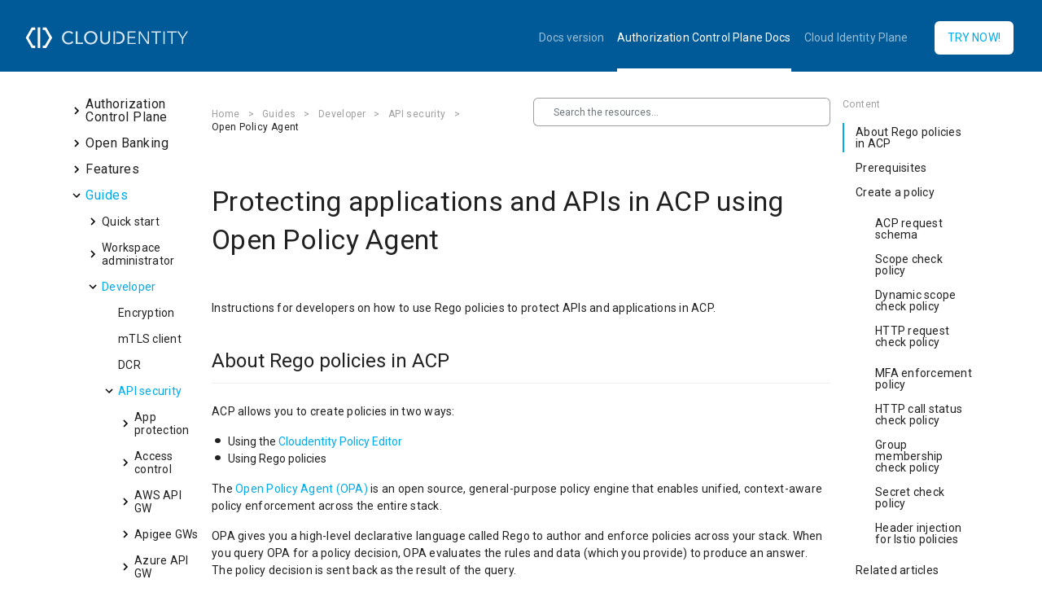

--- FILE ---
content_type: text/html
request_url: https://docs.authorization.cloudentity.com/2.0/guides/developer/protect/opa/
body_size: 12417
content:
<!DOCTYPE html>
<html lang="en-us"><head>
  <meta charset="utf-8">
  <title>Protecting applications and APIs in ACP using Open Policy Agent</title>

  <meta name="viewport" content="width=device-width, initial-scale=1">
  <meta name="viewport" content="width=device-width, initial-scale=1, maximum-scale=1">

  <link rel="stylesheet" href="https://docs.authorization.cloudentity.com/2.0/plugins/themify-icons/themify-icons.css">
  <link rel="stylesheet" href="https://docs.authorization.cloudentity.com/2.0/plugins/bootstrap/bootstrap.min.css">
  <link rel="stylesheet" href="https://docs.authorization.cloudentity.com/2.0/plugins/highlight/idea.min.css">
  <link rel="stylesheet" href="https://docs.authorization.cloudentity.com/2.0/plugins/glightbox/css/glightbox.min.css">

  <link rel="preconnect" href="https://fonts.googleapis.com">
  <link rel="preconnect" href="https://fonts.gstatic.com" crossorigin>
  <link href="https://fonts.googleapis.com/css2?family=Roboto&display=swap" rel="stylesheet">

  
  
  
  
  
  
  
  
  
  
  
  
  
  <link rel="stylesheet" href="https://docs.authorization.cloudentity.com/2.0/css/style.min.0847044bbfe1dbcd6bfbceb715255669ff71b5f4c34e52fa2ddc2ca24ab51e3e.css" integrity="sha256-CEcES7/h281r&#43;863FSVWaf9xtfTDTlL6Ldwsokq1Hj4=" media="screen">

  <script src="https://docs.authorization.cloudentity.com/2.0/js/flexsearch.min.js"></script>
  <script src="https://docs.authorization.cloudentity.com/2.0/plugins/glightbox/js/glightbox.min.js"></script>
  <script src="https://docs.authorization.cloudentity.com/2.0/plugins/json-formatter-js/json-formatter.umd.min.js"></script>
  <script src="https://docs.authorization.cloudentity.com/2.0/js/mermaid.min.js"></script>

  

  
  
  
  
  
  
  
  <script src="https://docs.authorization.cloudentity.com/2.0/js/scripts.min.08b098b7b935748d73cfaa3f45705c388fc1e74ed78480c861cb50b771275473.js"></script>

  <link rel="icon" href="https://docs.authorization.cloudentity.com/2.0/images/favicon.png" type="image/x-icon">

</head>
<body >
        
            <header>
                
<nav class="topnav navbar">
  <a class="company-link" href="https://docs.authorization.cloudentity.com/2.0/"><img src="https://docs.authorization.cloudentity.com/2.0/images/cloudentity-logo.svg" alt="Cloudentity Logo"></a>
  <div class="docs-links">
    
      
        <div class="docs-version-container">
          <div class="dropdown">
            <button onclick="toggleVersionDropdown()" class="dropbtn">Docs version</button>
            <div id="docs-versions-dropdown" class="dropdown-content">
              <a href="https://docs.authorization.cloudentity.com/2.0/guides/developer/protect/opa/">Latest</a>
              
              <a href="https://docs.authorization.cloudentity.com/1.17.0/guides/developer/protect/opa/">1.17.0</a>
              
              <a href="https://docs.authorization.cloudentity.com/1.16.0/guides/developer/protect/opa/">1.16.0</a>
              
              <a href="https://docs.authorization.cloudentity.com/1.15.0/guides/developer/protect/opa/">1.15.0</a>
              
              <a href="https://docs.authorization.cloudentity.com/1.14.0/guides/developer/protect/opa/">1.14.0</a>
              
            </div>
          </div>
        </div>
      
    

    <a class="current-docs" href="https://docs.authorization.cloudentity.com/2.0/">Authorization Control Plane Docs<div class="current-docs-indicator"></div></a>
    
      <a title="" href="https://docs.identity.cloudentity.com/">Cloud Identity Plane</a>
    
    <div class="cta">
      <a href="http://info.cloudentity.com/demo-download">Try Now!</a>
    </div>
  </div>
</nav>

            </header>
        

        <div class="main" id="content">

<div class="container">
  <div class="row">
      <div class="col-lg-2">
          <div id="sidebar">
              
<ul>
    
    
        
            <li class="top menu-expandable-space">
                <a href="https://docs.authorization.cloudentity.com/2.0/acp_overview/"><span class="full-size-text">Authorization Control Plane<span></a>
                

<button class="expand-collapse-button ">
    <img src="https://docs.authorization.cloudentity.com/2.0/images/chevron-right.svg" style="width: 18px;"/>
</button>
<ul style="display: none;" >
    
    
        
    
        
    
        
    
        
    
        
    
        
    
        
    
    
    
        
            <li class="menu-expandable-space">
                <a href="https://docs.authorization.cloudentity.com/2.0/acp_overview/acp_overview/"><span class="full-size-text">ACP Overview</span></a>
                

            </li>
        
    
        
            <li class="menu-expandable-space">
                <a href="https://docs.authorization.cloudentity.com/2.0/acp_overview/integration/"><span class="full-size-text">Integration</span></a>
                

            </li>
        
    
        
            <li class="menu-expandable-space">
                <a href="https://docs.authorization.cloudentity.com/2.0/acp_overview/architecture/"><span class="full-size-text">Architecture</span></a>
                

            </li>
        
    
        
            <li class="menu-expandable-space">
                <a href="https://docs.authorization.cloudentity.com/2.0/acp_overview/deployment/"><span class="full-size-text">Deployment</span></a>
                

            </li>
        
    
        
            <li class="menu-expandable-space">
                <a href="https://docs.authorization.cloudentity.com/2.0/acp_overview/rate_limits/"><span class="full-size-text">Rate limiting</span></a>
                

            </li>
        
    
        
            <li class="menu-expandable-space">
                <a href="https://docs.authorization.cloudentity.com/2.0/acp_overview/personas/"><span class="full-size-text">Personas</span></a>
                

<button class="expand-collapse-button ">
    <img src="https://docs.authorization.cloudentity.com/2.0/images/chevron-right.svg" style="width: 18px;"/>
</button>
<ul style="display: none;" >
    
    
        
    
        
    
        
    
    
    
        
            <li class="menu-non-expandable-space">
                <a href="https://docs.authorization.cloudentity.com/2.0/acp_overview/personas/developers/"><span class="full-size-text">Developer</span></a>
                

            </li>
        
    
        
            <li class="menu-non-expandable-space">
                <a href="https://docs.authorization.cloudentity.com/2.0/acp_overview/personas/admins/"><span class="full-size-text">Administrator</span></a>
                

            </li>
        
    
        
            <li class="menu-non-expandable-space">
                <a href="https://docs.authorization.cloudentity.com/2.0/acp_overview/personas/end-users/"><span class="full-size-text">End user</span></a>
                

            </li>
        
    
</ul>

            </li>
        
    
        
            <li class="menu-expandable-space">
                <a href="https://docs.authorization.cloudentity.com/2.0/acp_overview/usecases/"><span class="full-size-text">Use cases</span></a>
                

<button class="expand-collapse-button ">
    <img src="https://docs.authorization.cloudentity.com/2.0/images/chevron-right.svg" style="width: 18px;"/>
</button>
<ul style="display: none;" >
    
    
        
    
        
    
        
    
        
    
        
    
        
    
    
    
        
            <li class="menu-non-expandable-space">
                <a href="https://docs.authorization.cloudentity.com/2.0/acp_overview/usecases/api_enablement/"><span class="full-size-text">API Enablement</span></a>
                

            </li>
        
    
        
            <li class="menu-non-expandable-space">
                <a href="https://docs.authorization.cloudentity.com/2.0/acp_overview/usecases/api_governance/"><span class="full-size-text">API Governance</span></a>
                

            </li>
        
    
        
            <li class="menu-non-expandable-space">
                <a href="https://docs.authorization.cloudentity.com/2.0/acp_overview/usecases/privacy_and_consent/"><span class="full-size-text">Privacy</span></a>
                

            </li>
        
    
        
            <li class="menu-non-expandable-space">
                <a href="https://docs.authorization.cloudentity.com/2.0/acp_overview/usecases/openbanking/"><span class="full-size-text">OpenBanking</span></a>
                

            </li>
        
    
        
            <li class="menu-non-expandable-space">
                <a href="https://docs.authorization.cloudentity.com/2.0/acp_overview/usecases/global_scale_authorization/"><span class="full-size-text">Global Scale</span></a>
                

            </li>
        
    
        
            <li class="menu-non-expandable-space">
                <a href="https://docs.authorization.cloudentity.com/2.0/acp_overview/usecases/b2b2c_iot/"><span class="full-size-text">B2B2C/IoT</span></a>
                

            </li>
        
    
</ul>

            </li>
        
    
</ul>

            </li>
        
    
        
            <li class="top menu-expandable-space">
                <a href="https://docs.authorization.cloudentity.com/2.0/openbanking/"><span class="full-size-text">Open Banking<span></a>
                

<button class="expand-collapse-button ">
    <img src="https://docs.authorization.cloudentity.com/2.0/images/chevron-right.svg" style="width: 18px;"/>
</button>
<ul style="display: none;" >
    
    
        
    
        
    
        
    
        
    
        
    
        
    
        
    
    
    
        
            <li class="menu-non-expandable-space">
                <a href="https://docs.authorization.cloudentity.com/2.0/openbanking/whyacpforob/"><span class="full-size-text">ACP as OB enabler</span></a>
                

            </li>
        
    
        
            <li class="menu-non-expandable-space">
                <a href="https://docs.authorization.cloudentity.com/2.0/openbanking/ob_brazil/"><span class="full-size-text">OB Brazil</span></a>
                

            </li>
        
    
        
            <li class="menu-non-expandable-space">
                <a href="https://docs.authorization.cloudentity.com/2.0/openbanking/obflow/"><span class="full-size-text">OB flow</span></a>
                

            </li>
        
    
        
            <li class="menu-non-expandable-space">
                <a href="https://docs.authorization.cloudentity.com/2.0/openbanking/obactors/"><span class="full-size-text">OB actors</span></a>
                

            </li>
        
    
        
            <li class="menu-non-expandable-space">
                <a href="https://docs.authorization.cloudentity.com/2.0/openbanking/fintechapp_reqs/"><span class="full-size-text">Fintech app</span></a>
                

            </li>
        
    
        
            <li class="menu-non-expandable-space">
                <a href="https://docs.authorization.cloudentity.com/2.0/openbanking/mngm_consent/"><span class="full-size-text">Manage consents</span></a>
                

            </li>
        
    
        
            <li class="menu-non-expandable-space">
                <a href="https://docs.authorization.cloudentity.com/2.0/openbanking/payments/"><span class="full-size-text">Payments</span></a>
                

            </li>
        
    
</ul>

            </li>
        
    
        
            <li class="top menu-expandable-space">
                <a href="https://docs.authorization.cloudentity.com/2.0/features/"><span class="full-size-text">Features<span></a>
                

<button class="expand-collapse-button ">
    <img src="https://docs.authorization.cloudentity.com/2.0/images/chevron-right.svg" style="width: 18px;"/>
</button>
<ul style="display: none;" >
    
    
        
    
        
    
        
    
        
    
        
    
        
    
        
    
        
    
        
    
        
    
        
    
        
    
        
    
        
    
        
    
        
    
        
    
        
    
        
    
        
    
        
    
        
    
        
    
    
    
        
            <li class="menu-expandable-space">
                <a href="https://docs.authorization.cloudentity.com/2.0/features/oauth/"><span class="full-size-text">OAuth</span></a>
                

<button class="expand-collapse-button ">
    <img src="https://docs.authorization.cloudentity.com/2.0/images/chevron-right.svg" style="width: 18px;"/>
</button>
<ul style="display: none;" >
    
    
        
    
        
    
        
    
        
    
        
    
        
    
        
    
        
    
    
    
        
            <li class="menu-expandable-space">
                <a href="https://docs.authorization.cloudentity.com/2.0/features/oauth/overview/"><span class="full-size-text">Overview</span></a>
                

            </li>
        
    
        
            <li class="menu-expandable-space">
                <a href="https://docs.authorization.cloudentity.com/2.0/features/oauth/authorization-servers/"><span class="full-size-text">Authorization server</span></a>
                

            </li>
        
    
        
            <li class="menu-expandable-space">
                <a href="https://docs.authorization.cloudentity.com/2.0/features/oauth/grant_flows/"><span class="full-size-text">Grant flows</span></a>
                

<button class="expand-collapse-button ">
    <img src="https://docs.authorization.cloudentity.com/2.0/images/chevron-right.svg" style="width: 18px;"/>
</button>
<ul style="display: none;" >
    
    
        
    
        
    
        
    
        
    
        
    
        
    
        
    
        
    
        
    
    
    
        
            <li class="menu-expandable-space">
                <a href="https://docs.authorization.cloudentity.com/2.0/features/oauth/grant_flows/flows/"><span class="full-size-text">Flows</span></a>
                

            </li>
        
    
        
            <li class="menu-expandable-space">
                <a href="https://docs.authorization.cloudentity.com/2.0/features/oauth/grant_flows/auth_code_grant/"><span class="full-size-text">Authorization code grant</span></a>
                

            </li>
        
    
        
            <li class="menu-expandable-space">
                <a href="https://docs.authorization.cloudentity.com/2.0/features/oauth/grant_flows/auth_code_with_pkce/"><span class="full-size-text">Authorization code grant with PKCE</span></a>
                

            </li>
        
    
        
            <li class="menu-expandable-space">
                <a href="https://docs.authorization.cloudentity.com/2.0/features/oauth/grant_flows/hybrid_flow/"><span class="full-size-text">Hybrid flow</span></a>
                

            </li>
        
    
        
            <li class="menu-expandable-space">
                <a href="https://docs.authorization.cloudentity.com/2.0/features/oauth/grant_flows/client_credentials/"><span class="full-size-text">Client credentials</span></a>
                

            </li>
        
    
        
            <li class="menu-expandable-space">
                <a href="https://docs.authorization.cloudentity.com/2.0/features/oauth/grant_flows/refresh_token_grant/"><span class="full-size-text">Refresh token grant</span></a>
                

            </li>
        
    
        
            <li class="menu-expandable-space">
                <a href="https://docs.authorization.cloudentity.com/2.0/features/oauth/grant_flows/token_exchange/"><span class="full-size-text">Token exchange</span></a>
                

            </li>
        
    
        
            <li class="menu-expandable-space">
                <a href="https://docs.authorization.cloudentity.com/2.0/features/oauth/grant_flows/ciba/"><span class="full-size-text">CIBA</span></a>
                

<button class="expand-collapse-button ">
    <img src="https://docs.authorization.cloudentity.com/2.0/images/chevron-right.svg" style="width: 18px;"/>
</button>
<ul style="display: none;" >
    
    
        
    
        
    
        
    
        
    
        
    
    
    
        
            <li class="menu-non-expandable-space">
                <a href="https://docs.authorization.cloudentity.com/2.0/features/oauth/grant_flows/ciba/overview/"><span class="full-size-text">Overview</span></a>
                

            </li>
        
    
        
            <li class="menu-non-expandable-space">
                <a href="https://docs.authorization.cloudentity.com/2.0/features/oauth/grant_flows/ciba/modes/"><span class="full-size-text">Modes</span></a>
                

            </li>
        
    
        
            <li class="menu-non-expandable-space">
                <a href="https://docs.authorization.cloudentity.com/2.0/features/oauth/grant_flows/ciba/integration_patterns/"><span class="full-size-text">Integration patterns</span></a>
                

            </li>
        
    
        
            <li class="menu-non-expandable-space">
                <a href="https://docs.authorization.cloudentity.com/2.0/features/oauth/grant_flows/ciba/simulator/"><span class="full-size-text">AD Simulator</span></a>
                

            </li>
        
    
        
            <li class="menu-non-expandable-space">
                <a href="https://docs.authorization.cloudentity.com/2.0/features/oauth/grant_flows/ciba/enable_ciba/"><span class="full-size-text">Enable CIBA</span></a>
                

            </li>
        
    
</ul>

            </li>
        
    
        
            <li class="menu-expandable-space">
                <a href="https://docs.authorization.cloudentity.com/2.0/features/oauth/grant_flows/implicit/"><span class="full-size-text">Implicit</span></a>
                

            </li>
        
    
</ul>

            </li>
        
    
        
            <li class="menu-expandable-space">
                <a href="https://docs.authorization.cloudentity.com/2.0/features/oauth/client_auth/"><span class="full-size-text">Client authentication</span></a>
                

<button class="expand-collapse-button ">
    <img src="https://docs.authorization.cloudentity.com/2.0/images/chevron-right.svg" style="width: 18px;"/>
</button>
<ul style="display: none;" >
    
    
        
    
        
    
        
    
        
    
        
    
    
    
        
            <li class="menu-non-expandable-space">
                <a href="https://docs.authorization.cloudentity.com/2.0/features/oauth/client_auth/auth_flows/"><span class="full-size-text">Overview</span></a>
                

            </li>
        
    
        
            <li class="menu-non-expandable-space">
                <a href="https://docs.authorization.cloudentity.com/2.0/features/oauth/client_auth/client_secrets/"><span class="full-size-text">Client secrets</span></a>
                

            </li>
        
    
        
            <li class="menu-non-expandable-space">
                <a href="https://docs.authorization.cloudentity.com/2.0/features/oauth/client_auth/private_key_jwt/"><span class="full-size-text">private_key_jwt</span></a>
                

            </li>
        
    
        
            <li class="menu-non-expandable-space">
                <a href="https://docs.authorization.cloudentity.com/2.0/features/oauth/client_auth/auth_none_with_pkce/"><span class="full-size-text">None with PKCE</span></a>
                

            </li>
        
    
        
            <li class="menu-non-expandable-space">
                <a href="https://docs.authorization.cloudentity.com/2.0/features/oauth/client_auth/tls_client_auth/"><span class="full-size-text">mTLS</span></a>
                

            </li>
        
    
</ul>

            </li>
        
    
        
            <li class="menu-expandable-space">
                <a href="https://docs.authorization.cloudentity.com/2.0/features/oauth/tokens/"><span class="full-size-text">Tokens</span></a>
                

<button class="expand-collapse-button ">
    <img src="https://docs.authorization.cloudentity.com/2.0/images/chevron-right.svg" style="width: 18px;"/>
</button>
<ul style="display: none;" >
    
    
        
    
        
    
        
    
        
    
        
    
        
    
    
    
        
            <li class="menu-non-expandable-space">
                <a href="https://docs.authorization.cloudentity.com/2.0/features/oauth/tokens/overview/"><span class="full-size-text">Overview</span></a>
                

            </li>
        
    
        
            <li class="menu-non-expandable-space">
                <a href="https://docs.authorization.cloudentity.com/2.0/features/oauth/tokens/access-token/"><span class="full-size-text">Access token</span></a>
                

            </li>
        
    
        
            <li class="menu-non-expandable-space">
                <a href="https://docs.authorization.cloudentity.com/2.0/features/oauth/tokens/jwt/"><span class="full-size-text">JWT</span></a>
                

            </li>
        
    
        
            <li class="menu-non-expandable-space">
                <a href="https://docs.authorization.cloudentity.com/2.0/features/oauth/tokens/id_token/"><span class="full-size-text">ID token</span></a>
                

            </li>
        
    
        
            <li class="menu-non-expandable-space">
                <a href="https://docs.authorization.cloudentity.com/2.0/features/oauth/tokens/refresh-token/"><span class="full-size-text">Refresh token</span></a>
                

            </li>
        
    
        
            <li class="menu-non-expandable-space">
                <a href="https://docs.authorization.cloudentity.com/2.0/features/oauth/tokens/opaque_token/"><span class="full-size-text">Opaque token</span></a>
                

            </li>
        
    
</ul>

            </li>
        
    
        
            <li class="menu-expandable-space">
                <a href="https://docs.authorization.cloudentity.com/2.0/features/oauth/fapi/"><span class="full-size-text">FAPI</span></a>
                

<button class="expand-collapse-button ">
    <img src="https://docs.authorization.cloudentity.com/2.0/images/chevron-right.svg" style="width: 18px;"/>
</button>
<ul style="display: none;" >
    
    
        
    
    
    
        
            <li class="menu-non-expandable-space">
                <a href="https://docs.authorization.cloudentity.com/2.0/features/oauth/fapi/fapi/"><span class="full-size-text">Overview</span></a>
                

            </li>
        
    
</ul>

            </li>
        
    
        
            <li class="menu-expandable-space">
                <a href="https://docs.authorization.cloudentity.com/2.0/features/oauth/consents/"><span class="full-size-text">Consents</span></a>
                

            </li>
        
    
        
            <li class="menu-expandable-space">
                <a href="https://docs.authorization.cloudentity.com/2.0/features/oauth/par/"><span class="full-size-text">PAR</span></a>
                

            </li>
        
    
</ul>

            </li>
        
    
        
            <li class="menu-expandable-space">
                <a href="https://docs.authorization.cloudentity.com/2.0/features/workspaces/"><span class="full-size-text">Workspaces</span></a>
                

            </li>
        
    
        
            <li class="menu-expandable-space">
                <a href="https://docs.authorization.cloudentity.com/2.0/features/tenant/"><span class="full-size-text">Tenants</span></a>
                

            </li>
        
    
        
            <li class="menu-expandable-space">
                <a href="https://docs.authorization.cloudentity.com/2.0/features/data_lineage/"><span class="full-size-text">Data Lineage</span></a>
                

            </li>
        
    
        
            <li class="menu-expandable-space">
                <a href="https://docs.authorization.cloudentity.com/2.0/features/policies/"><span class="full-size-text">Policies</span></a>
                

            </li>
        
    
        
            <li class="menu-expandable-space">
                <a href="https://docs.authorization.cloudentity.com/2.0/features/service/"><span class="full-size-text">Services</span></a>
                

            </li>
        
    
        
            <li class="menu-expandable-space">
                <a href="https://docs.authorization.cloudentity.com/2.0/features/portals/"><span class="full-size-text">User portals</span></a>
                

<button class="expand-collapse-button ">
    <img src="https://docs.authorization.cloudentity.com/2.0/images/chevron-right.svg" style="width: 18px;"/>
</button>
<ul style="display: none;" >
    
    
        
    
        
    
        
    
    
    
        
            <li class="menu-non-expandable-space">
                <a href="https://docs.authorization.cloudentity.com/2.0/features/portals/log-in-page/"><span class="full-size-text">Login portal</span></a>
                

            </li>
        
    
        
            <li class="menu-non-expandable-space">
                <a href="https://docs.authorization.cloudentity.com/2.0/features/portals/dev_portal/"><span class="full-size-text">Developer portal</span></a>
                

            </li>
        
    
        
            <li class="menu-non-expandable-space">
                <a href="https://docs.authorization.cloudentity.com/2.0/features/portals/user_portal/"><span class="full-size-text">User portal</span></a>
                

            </li>
        
    
</ul>

            </li>
        
    
        
            <li class="menu-expandable-space">
                <a href="https://docs.authorization.cloudentity.com/2.0/features/secrets_management/"><span class="full-size-text">Secrets management</span></a>
                

            </li>
        
    
        
            <li class="menu-expandable-space">
                <a href="https://docs.authorization.cloudentity.com/2.0/features/privacy/"><span class="full-size-text">Privacy</span></a>
                

<button class="expand-collapse-button ">
    <img src="https://docs.authorization.cloudentity.com/2.0/images/chevron-right.svg" style="width: 18px;"/>
</button>
<ul style="display: none;" >
    
    
        
    
        
    
        
    
        
    
    
    
        
            <li class="menu-non-expandable-space">
                <a href="https://docs.authorization.cloudentity.com/2.0/features/privacy/privacy-ledger/"><span class="full-size-text">Privacy ledger</span></a>
                

            </li>
        
    
        
            <li class="menu-non-expandable-space">
                <a href="https://docs.authorization.cloudentity.com/2.0/features/privacy/privacy-checkup/"><span class="full-size-text">Privacy checkup</span></a>
                

            </li>
        
    
        
            <li class="menu-non-expandable-space">
                <a href="https://docs.authorization.cloudentity.com/2.0/features/privacy/third-party-consents/"><span class="full-size-text">Third-party consents</span></a>
                

            </li>
        
    
        
            <li class="menu-non-expandable-space">
                <a href="https://docs.authorization.cloudentity.com/2.0/features/privacy/user-consent/"><span class="full-size-text">User consent</span></a>
                

            </li>
        
    
</ul>

            </li>
        
    
        
            <li class="menu-expandable-space">
                <a href="https://docs.authorization.cloudentity.com/2.0/features/byoid/"><span class="full-size-text">BYOID</span></a>
                

            </li>
        
    
        
            <li class="menu-expandable-space">
                <a href="https://docs.authorization.cloudentity.com/2.0/features/idp_discovery/"><span class="full-size-text">IDP discovery</span></a>
                

            </li>
        
    
        
            <li class="menu-expandable-space">
                <a href="https://docs.authorization.cloudentity.com/2.0/features/graphql/"><span class="full-size-text">Authorization for GraphQL</span></a>
                

            </li>
        
    
        
            <li class="menu-expandable-space">
                <a href="https://docs.authorization.cloudentity.com/2.0/features/dyn_scopes/"><span class="full-size-text">Dynamic scopes</span></a>
                

            </li>
        
    
        
            <li class="menu-expandable-space">
                <a href="https://docs.authorization.cloudentity.com/2.0/features/extensions/"><span class="full-size-text">Extensions</span></a>
                

            </li>
        
    
        
            <li class="menu-expandable-space">
                <a href="https://docs.authorization.cloudentity.com/2.0/features/stateful_authz/"><span class="full-size-text">Stateful authZ</span></a>
                

            </li>
        
    
        
            <li class="menu-expandable-space">
                <a href="https://docs.authorization.cloudentity.com/2.0/features/standalone/"><span class="full-size-text">Standalone Authorizer</span></a>
                

            </li>
        
    
        
            <li class="menu-expandable-space">
                <a href="https://docs.authorization.cloudentity.com/2.0/features/istio/"><span class="full-size-text">AuthZ for Istio</span></a>
                

            </li>
        
    
        
            <li class="menu-expandable-space">
                <a href="https://docs.authorization.cloudentity.com/2.0/features/kong/"><span class="full-size-text">AuthZ for Kong</span></a>
                

            </li>
        
    
        
            <li class="menu-expandable-space">
                <a href="https://docs.authorization.cloudentity.com/2.0/features/key_rotation/"><span class="full-size-text">Keys management</span></a>
                

            </li>
        
    
        
            <li class="menu-expandable-space">
                <a href="https://docs.authorization.cloudentity.com/2.0/features/search_and_filters/"><span class="full-size-text">Search and filters</span></a>
                

            </li>
        
    
        
            <li class="menu-expandable-space">
                <a href="https://docs.authorization.cloudentity.com/2.0/features/multitenant_authorizers/"><span class="full-size-text">Multi-tenant authorizers</span></a>
                

            </li>
        
    
        
            <li class="menu-expandable-space">
                <a href="https://docs.authorization.cloudentity.com/2.0/features/transactional_mfa/"><span class="full-size-text">Transactional MFA</span></a>
                

            </li>
        
    
        
            <li class="menu-expandable-space">
                <a href="https://docs.authorization.cloudentity.com/2.0/features/audit_data/"><span class="full-size-text">Audit events</span></a>
                

            </li>
        
    
</ul>

            </li>
        
    
        
            <li class="top menu-expandable-space">
                <a class="ancestor" href="https://docs.authorization.cloudentity.com/2.0/guides/"><span class="full-size-text">Guides</span></a>
                

<button class="expand-collapse-button  expand-collapse-button-opened">
    <img src="https://docs.authorization.cloudentity.com/2.0/images/chevron-right.svg" style="width: 18px;"/>
</button>
<ul style="display: none;"  class="menu-opened" >
    
    
        
    
        
    
        
    
        
    
    
    
        
            <li class="menu-expandable-space">
                <a href="https://docs.authorization.cloudentity.com/2.0/guides/quick_start/"><span class="full-size-text">Quick start</span></a>
                

<button class="expand-collapse-button ">
    <img src="https://docs.authorization.cloudentity.com/2.0/images/chevron-right.svg" style="width: 18px;"/>
</button>
<ul style="display: none;" >
    
    
        
    
        
    
    
    
        
            <li class="menu-expandable-space">
                <a href="https://docs.authorization.cloudentity.com/2.0/guides/quick_start/api_getting_started/"><span class="full-size-text">Get started with API</span></a>
                

            </li>
        
    
        
            <li class="menu-expandable-space">
                <a href="https://docs.authorization.cloudentity.com/2.0/guides/quick_start/authenticate/"><span class="full-size-text">Authenticate your clients</span></a>
                

<button class="expand-collapse-button ">
    <img src="https://docs.authorization.cloudentity.com/2.0/images/chevron-right.svg" style="width: 18px;"/>
</button>
<ul style="display: none;" >
    
    
        
    
        
    
        
    
    
    
        
            <li class="menu-non-expandable-space">
                <a href="https://docs.authorization.cloudentity.com/2.0/guides/quick_start/authenticate/authorization_code/"><span class="full-size-text">Authorization code grant</span></a>
                

            </li>
        
    
        
            <li class="menu-non-expandable-space">
                <a href="https://docs.authorization.cloudentity.com/2.0/guides/quick_start/authenticate/authorization_code_with_pkce/"><span class="full-size-text">Authorization code grant with PKCE</span></a>
                

            </li>
        
    
        
            <li class="menu-non-expandable-space">
                <a href="https://docs.authorization.cloudentity.com/2.0/guides/quick_start/authenticate/authorization_code_with_mtls/"><span class="full-size-text">Authorization code grant with mTLS</span></a>
                

            </li>
        
    
</ul>

            </li>
        
    
</ul>

            </li>
        
    
        
            <li class="menu-expandable-space">
                <a href="https://docs.authorization.cloudentity.com/2.0/guides/workspace_admin/"><span class="full-size-text">Workspace administrator</span></a>
                

<button class="expand-collapse-button ">
    <img src="https://docs.authorization.cloudentity.com/2.0/images/chevron-right.svg" style="width: 18px;"/>
</button>
<ul style="display: none;" >
    
    
        
    
        
    
        
    
        
    
        
    
        
    
        
    
        
    
        
    
        
    
        
    
    
    
        
            <li class="menu-expandable-space">
                <a href="https://docs.authorization.cloudentity.com/2.0/guides/workspace_admin/tenant_configuration/"><span class="full-size-text">UI Tenant configuration</span></a>
                

<button class="expand-collapse-button ">
    <img src="https://docs.authorization.cloudentity.com/2.0/images/chevron-right.svg" style="width: 18px;"/>
</button>
<ul style="display: none;" >
    
    
        
    
        
    
        
    
        
    
    
    
        
            <li class="menu-non-expandable-space">
                <a href="https://docs.authorization.cloudentity.com/2.0/guides/workspace_admin/tenant_configuration/tenant_menu/"><span class="full-size-text">Access tenant configuration menu</span></a>
                

            </li>
        
    
        
            <li class="menu-non-expandable-space">
                <a href="https://docs.authorization.cloudentity.com/2.0/guides/workspace_admin/tenant_configuration/mfa_tenantwise/"><span class="full-size-text">Set up MFA on a tenant</span></a>
                

            </li>
        
    
        
            <li class="menu-non-expandable-space">
                <a href="https://docs.authorization.cloudentity.com/2.0/guides/workspace_admin/tenant_configuration/branding/"><span class="full-size-text">Customize UI</span></a>
                

            </li>
        
    
        
            <li class="menu-non-expandable-space">
                <a href="https://docs.authorization.cloudentity.com/2.0/guides/workspace_admin/tenant_configuration/auth_context/"><span class="full-size-text">Set up authentication context</span></a>
                

            </li>
        
    
</ul>

            </li>
        
    
        
            <li class="menu-expandable-space">
                <a href="https://docs.authorization.cloudentity.com/2.0/guides/workspace_admin/workspace/"><span class="full-size-text">Workspace management</span></a>
                

<button class="expand-collapse-button ">
    <img src="https://docs.authorization.cloudentity.com/2.0/images/chevron-right.svg" style="width: 18px;"/>
</button>
<ul style="display: none;" >
    
    
        
    
        
    
        
    
    
    
        
            <li class="menu-non-expandable-space">
                <a href="https://docs.authorization.cloudentity.com/2.0/guides/workspace_admin/workspace/add_workspaces/"><span class="full-size-text">Add workspace</span></a>
                

            </li>
        
    
        
            <li class="menu-non-expandable-space">
                <a href="https://docs.authorization.cloudentity.com/2.0/guides/workspace_admin/workspace/add_devportal/"><span class="full-size-text">Add developer portal</span></a>
                

            </li>
        
    
        
            <li class="menu-non-expandable-space">
                <a href="https://docs.authorization.cloudentity.com/2.0/guides/workspace_admin/workspace/workspace_configuration/"><span class="full-size-text">Configure workspace</span></a>
                

            </li>
        
    
</ul>

            </li>
        
    
        
            <li class="menu-expandable-space">
                <a href="https://docs.authorization.cloudentity.com/2.0/guides/workspace_admin/connect/"><span class="full-size-text">Connecting IDPs</span></a>
                

<button class="expand-collapse-button ">
    <img src="https://docs.authorization.cloudentity.com/2.0/images/chevron-right.svg" style="width: 18px;"/>
</button>
<ul style="display: none;" >
    
    
        
    
        
    
        
    
        
    
        
    
        
    
        
    
        
    
        
    
        
    
        
    
        
    
        
    
    
    
        
            <li class="menu-expandable-space">
                <a href="https://docs.authorization.cloudentity.com/2.0/guides/workspace_admin/connect/oidc/"><span class="full-size-text">OIDC IDP</span></a>
                

            </li>
        
    
        
            <li class="menu-expandable-space">
                <a href="https://docs.authorization.cloudentity.com/2.0/guides/workspace_admin/connect/auth0/"><span class="full-size-text">Auth0 IDP</span></a>
                

            </li>
        
    
        
            <li class="menu-expandable-space">
                <a href="https://docs.authorization.cloudentity.com/2.0/guides/workspace_admin/connect/azure/"><span class="full-size-text">Azure IDP</span></a>
                

            </li>
        
    
        
            <li class="menu-expandable-space">
                <a href="https://docs.authorization.cloudentity.com/2.0/guides/workspace_admin/connect/azure_b2c/"><span class="full-size-text">Azure B2C IDP</span></a>
                

            </li>
        
    
        
            <li class="menu-expandable-space">
                <a href="https://docs.authorization.cloudentity.com/2.0/guides/workspace_admin/connect/cognito/"><span class="full-size-text">Cognito IDP</span></a>
                

            </li>
        
    
        
            <li class="menu-expandable-space">
                <a href="https://docs.authorization.cloudentity.com/2.0/guides/workspace_admin/connect/github/"><span class="full-size-text">GitHub IDP</span></a>
                

            </li>
        
    
        
            <li class="menu-expandable-space">
                <a href="https://docs.authorization.cloudentity.com/2.0/guides/workspace_admin/connect/saml/"><span class="full-size-text">SAML IDP</span></a>
                

            </li>
        
    
        
            <li class="menu-expandable-space">
                <a href="https://docs.authorization.cloudentity.com/2.0/guides/workspace_admin/connect/entrust/"><span class="full-size-text">Entrust IDP</span></a>
                

            </li>
        
    
        
            <li class="menu-expandable-space">
                <a href="https://docs.authorization.cloudentity.com/2.0/guides/workspace_admin/connect/okta/"><span class="full-size-text">Okta IDP</span></a>
                

<button class="expand-collapse-button ">
    <img src="https://docs.authorization.cloudentity.com/2.0/images/chevron-right.svg" style="width: 18px;"/>
</button>
<ul style="display: none;" >
    
    
        
    
        
    
        
    
    
    
        
            <li class="menu-non-expandable-space">
                <a href="https://docs.authorization.cloudentity.com/2.0/guides/workspace_admin/connect/okta/overview/"><span class="full-size-text">Overview</span></a>
                

            </li>
        
    
        
            <li class="menu-non-expandable-space">
                <a href="https://docs.authorization.cloudentity.com/2.0/guides/workspace_admin/connect/okta/okta_with_saml/"><span class="full-size-text">Connect Okta with SAML 2.0</span></a>
                

            </li>
        
    
        
            <li class="menu-non-expandable-space">
                <a href="https://docs.authorization.cloudentity.com/2.0/guides/workspace_admin/connect/okta/connecting_with_key_pair/"><span class="full-size-text">Connect Okta with OIDC</span></a>
                

            </li>
        
    
</ul>

            </li>
        
    
        
            <li class="menu-expandable-space">
                <a href="https://docs.authorization.cloudentity.com/2.0/guides/workspace_admin/connect/cloudentity/"><span class="full-size-text">Cloudentity IDP</span></a>
                

            </li>
        
    
        
            <li class="menu-expandable-space">
                <a href="https://docs.authorization.cloudentity.com/2.0/guides/workspace_admin/connect/sandbox_idp/"><span class="full-size-text">Sandbox IDP</span></a>
                

            </li>
        
    
        
            <li class="menu-expandable-space">
                <a href="https://docs.authorization.cloudentity.com/2.0/guides/workspace_admin/connect/custom_idp/"><span class="full-size-text">Custom IDP</span></a>
                

            </li>
        
    
        
            <li class="menu-expandable-space">
                <a href="https://docs.authorization.cloudentity.com/2.0/guides/workspace_admin/connect/external_datastore/"><span class="full-size-text">External datastore IDP</span></a>
                

            </li>
        
    
</ul>

            </li>
        
    
        
            <li class="menu-expandable-space">
                <a href="https://docs.authorization.cloudentity.com/2.0/guides/workspace_admin/data_class/"><span class="full-size-text">Data classification</span></a>
                

            </li>
        
    
        
            <li class="menu-expandable-space">
                <a href="https://docs.authorization.cloudentity.com/2.0/guides/workspace_admin/claims/"><span class="full-size-text">Claims</span></a>
                

            </li>
        
    
        
            <li class="menu-expandable-space">
                <a href="https://docs.authorization.cloudentity.com/2.0/guides/workspace_admin/onelogin/"><span class="full-size-text">OneLogin</span></a>
                

            </li>
        
    
        
            <li class="menu-expandable-space">
                <a href="https://docs.authorization.cloudentity.com/2.0/guides/workspace_admin/tenant_config/"><span class="full-size-text">Export/import ACP tenants configuration</span></a>
                

            </li>
        
    
        
            <li class="menu-expandable-space">
                <a href="https://docs.authorization.cloudentity.com/2.0/guides/workspace_admin/basic_authorization/"><span class="full-size-text">Protection policies</span></a>
                

            </li>
        
    
        
            <li class="menu-expandable-space">
                <a href="https://docs.authorization.cloudentity.com/2.0/guides/workspace_admin/token_authmethods/"><span class="full-size-text">Auth methods</span></a>
                

            </li>
        
    
        
            <li class="menu-expandable-space">
                <a href="https://docs.authorization.cloudentity.com/2.0/guides/workspace_admin/declarative_configuration/"><span class="full-size-text">Declarative configuration</span></a>
                

            </li>
        
    
        
            <li class="menu-expandable-space">
                <a href="https://docs.authorization.cloudentity.com/2.0/guides/workspace_admin/mtls_ui/"><span class="full-size-text">mTLS</span></a>
                

            </li>
        
    
</ul>

            </li>
        
    
        
            
            <li class="menu-expandable-space">
                <a class="ancestor" href="https://docs.authorization.cloudentity.com/2.0/guides/developer/"><span class="full-size-text">Developer</span></a>
                
                

<button class="expand-collapse-button  expand-collapse-button-opened">
    <img src="https://docs.authorization.cloudentity.com/2.0/images/chevron-right.svg" style="width: 18px;"/>
</button>
<ul style="display: none;"  class="menu-opened" >
    
    
        
    
        
    
        
    
        
    
    
    
        
            <li class="menu-expandable-space">
                <a href="https://docs.authorization.cloudentity.com/2.0/guides/developer/encryption/"><span class="full-size-text">Encryption</span></a>
                

            </li>
        
    
        
            <li class="menu-expandable-space">
                <a href="https://docs.authorization.cloudentity.com/2.0/guides/developer/mtls/"><span class="full-size-text">mTLS client</span></a>
                

            </li>
        
    
        
            <li class="menu-expandable-space">
                <a href="https://docs.authorization.cloudentity.com/2.0/guides/developer/dcr/"><span class="full-size-text">DCR</span></a>
                

            </li>
        
    
        
            
            <li class="menu-expandable-space">
                <a class="ancestor" href="https://docs.authorization.cloudentity.com/2.0/guides/developer/protect/"><span class="full-size-text">API security</span></a>
                
                

<button class="expand-collapse-button  expand-collapse-button-opened">
    <img src="https://docs.authorization.cloudentity.com/2.0/images/chevron-right.svg" style="width: 18px;"/>
</button>
<ul style="display: none;"  class="menu-opened" >
    
    
        
    
        
    
        
    
        
    
        
    
        
    
        
    
        
    
        
    
        
    
        
    
        
    
        
    
        
    
        
    
    
    
        
            <li class="menu-expandable-space">
                <a href="https://docs.authorization.cloudentity.com/2.0/guides/developer/protect/application/"><span class="full-size-text">App protection</span></a>
                

<button class="expand-collapse-button ">
    <img src="https://docs.authorization.cloudentity.com/2.0/images/chevron-right.svg" style="width: 18px;"/>
</button>
<ul style="display: none;" >
    
    
        
    
        
    
        
    
        
    
        
    
    
    
        
            <li class="menu-non-expandable-space">
                <a href="https://docs.authorization.cloudentity.com/2.0/guides/developer/protect/application/create_app/"><span class="full-size-text">New application</span></a>
                

            </li>
        
    
        
            <li class="menu-non-expandable-space">
                <a href="https://docs.authorization.cloudentity.com/2.0/guides/developer/protect/application/app_metadata/"><span class="full-size-text">Application metadata</span></a>
                

            </li>
        
    
        
            <li class="menu-non-expandable-space">
                <a href="https://docs.authorization.cloudentity.com/2.0/guides/developer/protect/application/appdata_to_token/"><span class="full-size-text">App metadata in tokens</span></a>
                

            </li>
        
    
        
            <li class="menu-non-expandable-space">
                <a href="https://docs.authorization.cloudentity.com/2.0/guides/developer/protect/application/dev_metadata/"><span class="full-size-text">Developer metadata</span></a>
                

            </li>
        
    
        
            <li class="menu-non-expandable-space">
                <a href="https://docs.authorization.cloudentity.com/2.0/guides/developer/protect/application/per_client/"><span class="full-size-text">Application access</span></a>
                

            </li>
        
    
</ul>

            </li>
        
    
        
            <li class="menu-expandable-space">
                <a href="https://docs.authorization.cloudentity.com/2.0/guides/developer/protect/access_control/"><span class="full-size-text">Access control</span></a>
                

<button class="expand-collapse-button ">
    <img src="https://docs.authorization.cloudentity.com/2.0/images/chevron-right.svg" style="width: 18px;"/>
</button>
<ul style="display: none;" >
    
    
        
    
        
    
        
    
        
    
        
    
    
    
        
            <li class="menu-non-expandable-space">
                <a href="https://docs.authorization.cloudentity.com/2.0/guides/developer/protect/access_control/create_auth_policy/"><span class="full-size-text">Create policy</span></a>
                

            </li>
        
    
        
            <li class="menu-non-expandable-space">
                <a href="https://docs.authorization.cloudentity.com/2.0/guides/developer/protect/access_control/create_mfa_policy/"><span class="full-size-text">Enforce MFA via policy</span></a>
                

            </li>
        
    
        
            <li class="menu-non-expandable-space">
                <a href="https://docs.authorization.cloudentity.com/2.0/guides/developer/protect/access_control/restrict_scope_grant/"><span class="full-size-text">Restrict scope granters</span></a>
                

            </li>
        
    
        
            <li class="menu-non-expandable-space">
                <a href="https://docs.authorization.cloudentity.com/2.0/guides/developer/protect/access_control/restrict_scope_request/"><span class="full-size-text">Restrict scope requestors</span></a>
                

            </li>
        
    
        
            <li class="menu-non-expandable-space">
                <a href="https://docs.authorization.cloudentity.com/2.0/guides/developer/protect/access_control/verify_policy/"><span class="full-size-text">Verify policy</span></a>
                

            </li>
        
    
</ul>

            </li>
        
    
        
            <li class="menu-expandable-space">
                <a href="https://docs.authorization.cloudentity.com/2.0/guides/developer/protect/aws_api_gw/"><span class="full-size-text">AWS API GW</span></a>
                

<button class="expand-collapse-button ">
    <img src="https://docs.authorization.cloudentity.com/2.0/images/chevron-right.svg" style="width: 18px;"/>
</button>
<ul style="display: none;" >
    
    
        
    
        
    
        
    
    
    
        
            <li class="menu-non-expandable-space">
                <a href="https://docs.authorization.cloudentity.com/2.0/guides/developer/protect/aws_api_gw/aws/"><span class="full-size-text">Protect APIs with ACP AWS Lambda Authorizer</span></a>
                

            </li>
        
    
        
            <li class="menu-non-expandable-space">
                <a href="https://docs.authorization.cloudentity.com/2.0/guides/developer/protect/aws_api_gw/aws_authz_config/"><span class="full-size-text">Lambda configuration</span></a>
                

            </li>
        
    
        
            <li class="menu-non-expandable-space">
                <a href="https://docs.authorization.cloudentity.com/2.0/guides/developer/protect/aws_api_gw/aws_context/"><span class="full-size-text">Get authentication context data</span></a>
                

            </li>
        
    
</ul>

            </li>
        
    
        
            <li class="menu-expandable-space">
                <a href="https://docs.authorization.cloudentity.com/2.0/guides/developer/protect/apigee/"><span class="full-size-text">Apigee GWs</span></a>
                

<button class="expand-collapse-button ">
    <img src="https://docs.authorization.cloudentity.com/2.0/images/chevron-right.svg" style="width: 18px;"/>
</button>
<ul style="display: none;" >
    
    
        
    
        
    
        
    
        
    
    
    
        
            <li class="menu-non-expandable-space">
                <a href="https://docs.authorization.cloudentity.com/2.0/guides/developer/protect/apigee/overview/"><span class="full-size-text">Overview</span></a>
                

            </li>
        
    
        
            <li class="menu-non-expandable-space">
                <a href="https://docs.authorization.cloudentity.com/2.0/guides/developer/protect/apigee/apigeex/"><span class="full-size-text">Protect APIs with Apigee X Authorizer</span></a>
                

            </li>
        
    
        
            <li class="menu-non-expandable-space">
                <a href="https://docs.authorization.cloudentity.com/2.0/guides/developer/protect/apigee/apigeeedge/"><span class="full-size-text">Protect APIs with Apigee Edge Authorizer</span></a>
                

            </li>
        
    
        
            <li class="menu-non-expandable-space">
                <a href="https://docs.authorization.cloudentity.com/2.0/guides/developer/protect/apigee/authorizer_config/"><span class="full-size-text">Configuring Apigee Authorizers</span></a>
                

            </li>
        
    
</ul>

            </li>
        
    
        
            <li class="menu-expandable-space">
                <a href="https://docs.authorization.cloudentity.com/2.0/guides/developer/protect/azure/"><span class="full-size-text">Azure API GW</span></a>
                

<button class="expand-collapse-button ">
    <img src="https://docs.authorization.cloudentity.com/2.0/images/chevron-right.svg" style="width: 18px;"/>
</button>
<ul style="display: none;" >
    
    
        
    
        
    
    
    
        
            <li class="menu-non-expandable-space">
                <a href="https://docs.authorization.cloudentity.com/2.0/guides/developer/protect/azure/azure/"><span class="full-size-text">Protect APIs with Azure Authorizer</span></a>
                

            </li>
        
    
        
            <li class="menu-non-expandable-space">
                <a href="https://docs.authorization.cloudentity.com/2.0/guides/developer/protect/azure/azure_config_ref/"><span class="full-size-text">Configuring Azure Authorizer</span></a>
                

            </li>
        
    
</ul>

            </li>
        
    
        
            <li class="menu-expandable-space">
                <a href="https://docs.authorization.cloudentity.com/2.0/guides/developer/protect/istio/"><span class="full-size-text">Istio Service Mesh</span></a>
                

<button class="expand-collapse-button ">
    <img src="https://docs.authorization.cloudentity.com/2.0/images/chevron-right.svg" style="width: 18px;"/>
</button>
<ul style="display: none;" >
    
    
        
    
        
    
        
    
        
    
        
    
        
    
        
    
    
    
        
            <li class="menu-non-expandable-space">
                <a href="https://docs.authorization.cloudentity.com/2.0/guides/developer/protect/istio/installation/"><span class="full-size-text">Install Istio Authorizer</span></a>
                

            </li>
        
    
        
            <li class="menu-non-expandable-space">
                <a href="https://docs.authorization.cloudentity.com/2.0/guides/developer/protect/istio/api_discovery/"><span class="full-size-text">API discovery</span></a>
                

            </li>
        
    
        
            <li class="menu-non-expandable-space">
                <a href="https://docs.authorization.cloudentity.com/2.0/guides/developer/protect/istio/http_deployment/"><span class="full-size-text">HTTP services</span></a>
                

            </li>
        
    
        
            <li class="menu-non-expandable-space">
                <a href="https://docs.authorization.cloudentity.com/2.0/guides/developer/protect/istio/grpc_deployment/"><span class="full-size-text">gRPC services</span></a>
                

            </li>
        
    
        
            <li class="menu-non-expandable-space">
                <a href="https://docs.authorization.cloudentity.com/2.0/guides/developer/protect/istio/graphql/"><span class="full-size-text">GraphQL APIs</span></a>
                

            </li>
        
    
        
            <li class="menu-non-expandable-space">
                <a href="https://docs.authorization.cloudentity.com/2.0/guides/developer/protect/istio/configuration_import/"><span class="full-size-text">Declarative configuration</span></a>
                

            </li>
        
    
        
            <li class="menu-non-expandable-space">
                <a href="https://docs.authorization.cloudentity.com/2.0/guides/developer/protect/istio/istio_authz_config/"><span class="full-size-text">Configuring Istio Authorizer</span></a>
                

            </li>
        
    
</ul>

            </li>
        
    
        
            <li class="menu-expandable-space">
                <a href="https://docs.authorization.cloudentity.com/2.0/guides/developer/protect/standalone/"><span class="full-size-text">External API authorization</span></a>
                

<button class="expand-collapse-button ">
    <img src="https://docs.authorization.cloudentity.com/2.0/images/chevron-right.svg" style="width: 18px;"/>
</button>
<ul style="display: none;" >
    
    
        
    
        
    
    
    
        
            <li class="menu-non-expandable-space">
                <a href="https://docs.authorization.cloudentity.com/2.0/guides/developer/protect/standalone/standalone/"><span class="full-size-text">Protect APIs with Standalone Authorizer</span></a>
                

            </li>
        
    
        
            <li class="menu-non-expandable-space">
                <a href="https://docs.authorization.cloudentity.com/2.0/guides/developer/protect/standalone/authz_config_reference/"><span class="full-size-text">Configuring Standalone Authorizer</span></a>
                

            </li>
        
    
</ul>

            </li>
        
    
        
            <li class="menu-expandable-space">
                <a href="https://docs.authorization.cloudentity.com/2.0/guides/developer/protect/pyron/"><span class="full-size-text">Pyron API GW</span></a>
                

<button class="expand-collapse-button ">
    <img src="https://docs.authorization.cloudentity.com/2.0/images/chevron-right.svg" style="width: 18px;"/>
</button>
<ul style="display: none;" >
    
    
        
    
        
    
    
    
        
            <li class="menu-non-expandable-space">
                <a href="https://docs.authorization.cloudentity.com/2.0/guides/developer/protect/pyron/pyron/"><span class="full-size-text">Protect APIs wiht Pyron Authorizer</span></a>
                

            </li>
        
    
        
            <li class="menu-non-expandable-space">
                <a href="https://docs.authorization.cloudentity.com/2.0/guides/developer/protect/pyron/pyron_authz_config/"><span class="full-size-text">Configuring Pyron Authorizer</span></a>
                

            </li>
        
    
</ul>

            </li>
        
    
        
            <li class="menu-expandable-space">
                <a href="https://docs.authorization.cloudentity.com/2.0/guides/developer/protect/kong/"><span class="full-size-text">Kong API GW</span></a>
                

<button class="expand-collapse-button ">
    <img src="https://docs.authorization.cloudentity.com/2.0/images/chevron-right.svg" style="width: 18px;"/>
</button>
<ul style="display: none;" >
    
    
        
    
        
    
    
    
        
            <li class="menu-non-expandable-space">
                <a href="https://docs.authorization.cloudentity.com/2.0/guides/developer/protect/kong/kong/"><span class="full-size-text">Protect APIs with Kong Authorizer</span></a>
                

            </li>
        
    
        
            <li class="menu-non-expandable-space">
                <a href="https://docs.authorization.cloudentity.com/2.0/guides/developer/protect/kong/authz_config_reference/"><span class="full-size-text">Configuring Kong Authorizer</span></a>
                

            </li>
        
    
</ul>

            </li>
        
    
        
            <li class="menu-expandable-space">
                <a href="https://docs.authorization.cloudentity.com/2.0/guides/developer/protect/signal_sciences/"><span class="full-size-text">Signal Sciences</span></a>
                

            </li>
        
    
        
            
            <li class="active menu-expandable-space">
                <span><span class="full-size-text">Open Policy Agent</span></span>
                
                

            </li>
        
    
        
            <li class="menu-expandable-space">
                <a href="https://docs.authorization.cloudentity.com/2.0/guides/developer/protect/dynamic_scopes/"><span class="full-size-text">Dynamic scopes</span></a>
                

            </li>
        
    
        
            <li class="menu-expandable-space">
                <a href="https://docs.authorization.cloudentity.com/2.0/guides/developer/protect/dynamic_policy/"><span class="full-size-text">Dynamic-scope policy</span></a>
                

            </li>
        
    
        
            <li class="menu-expandable-space">
                <a href="https://docs.authorization.cloudentity.com/2.0/guides/developer/protect/multitenant_apis/"><span class="full-size-text">Multi-tenant APIs</span></a>
                

            </li>
        
    
        
            <li class="menu-expandable-space">
                <a href="https://docs.authorization.cloudentity.com/2.0/guides/developer/protect/ext_access_tokens_for_authz/"><span class="full-size-text">Use 3rd party access tokens in authorizers</span></a>
                

            </li>
        
    
</ul>

            </li>
        
    
</ul>

            </li>
        
    
        
            <li class="menu-expandable-space">
                <a href="https://docs.authorization.cloudentity.com/2.0/guides/ob_guides/"><span class="full-size-text">Open Banking</span></a>
                

<button class="expand-collapse-button ">
    <img src="https://docs.authorization.cloudentity.com/2.0/images/chevron-right.svg" style="width: 18px;"/>
</button>
<ul style="display: none;" >
    
    
        
    
        
    
        
    
        
    
        
    
        
    
    
    
        
            <li class="menu-non-expandable-space">
                <a href="https://docs.authorization.cloudentity.com/2.0/guides/ob_guides/consent_pg/"><span class="full-size-text">Custom consent</span></a>
                

            </li>
        
    
        
            <li class="menu-non-expandable-space">
                <a href="https://docs.authorization.cloudentity.com/2.0/guides/ob_guides/creating_consent_apps/"><span class="full-size-text">Implementing OB Brazil consent pages</span></a>
                

            </li>
        
    
        
            <li class="menu-non-expandable-space">
                <a href="https://docs.authorization.cloudentity.com/2.0/guides/ob_guides/custom_consent_intro/"><span class="full-size-text">Enabling custom consent</span></a>
                

            </li>
        
    
        
            <li class="menu-non-expandable-space">
                <a href="https://docs.authorization.cloudentity.com/2.0/guides/ob_guides/custom_consent_page/"><span class="full-size-text">Integrating custom consent</span></a>
                

            </li>
        
    
        
            <li class="menu-non-expandable-space">
                <a href="https://docs.authorization.cloudentity.com/2.0/guides/ob_guides/dcr/"><span class="full-size-text">OB DCR</span></a>
                

            </li>
        
    
        
            <li class="menu-non-expandable-space">
                <a href="https://docs.authorization.cloudentity.com/2.0/guides/ob_guides/setting_amr_acr/"><span class="full-size-text">Setting AMR and ACR claims</span></a>
                

            </li>
        
    
</ul>

            </li>
        
    
</ul>

            </li>
        
    
        
            <li class="top menu-expandable-space">
                <a href="https://docs.authorization.cloudentity.com/2.0/api/"><span class="full-size-text"><span></a>
                

<button class="expand-collapse-button ">
    <img src="https://docs.authorization.cloudentity.com/2.0/images/chevron-right.svg" style="width: 18px;"/>
</button>
<ul style="display: none;" >
    
    
        
    
        
    
        
    
        
    
        
    
        
    
        
    
        
    
    
    
        
            <li class="menu-non-expandable-space">
                <a href="https://docs.authorization.cloudentity.com/2.0/api/admin/"><span class="full-size-text">Admin APIs</span></a>
                

            </li>
        
    
        
            <li class="menu-non-expandable-space">
                <a href="https://docs.authorization.cloudentity.com/2.0/api/developer/"><span class="full-size-text">Developer APIs</span></a>
                

            </li>
        
    
        
            <li class="menu-non-expandable-space">
                <a href="https://docs.authorization.cloudentity.com/2.0/api/identity/"><span class="full-size-text">Identity APIs</span></a>
                

            </li>
        
    
        
            <li class="menu-non-expandable-space">
                <a href="https://docs.authorization.cloudentity.com/2.0/api/oauth2/"><span class="full-size-text">OAuth2 APIs</span></a>
                

            </li>
        
    
        
            <li class="menu-non-expandable-space">
                <a href="https://docs.authorization.cloudentity.com/2.0/api/openbanking/"><span class="full-size-text">Open Banking APIs</span></a>
                

            </li>
        
    
        
            <li class="menu-non-expandable-space">
                <a href="https://docs.authorization.cloudentity.com/2.0/api/public/"><span class="full-size-text">Public APIs</span></a>
                

            </li>
        
    
        
            <li class="menu-non-expandable-space">
                <a href="https://docs.authorization.cloudentity.com/2.0/api/root/"><span class="full-size-text">Root APIs</span></a>
                

            </li>
        
    
        
            <li class="menu-non-expandable-space">
                <a href="https://docs.authorization.cloudentity.com/2.0/api/system/"><span class="full-size-text">System APIs</span></a>
                

            </li>
        
    
</ul>

            </li>
        
    
        
            <li class="top menu-expandable-space">
                <a href="https://docs.authorization.cloudentity.com/2.0/ext_apis/"><span class="full-size-text"><span></a>
                

<button class="expand-collapse-button ">
    <img src="https://docs.authorization.cloudentity.com/2.0/images/chevron-right.svg" style="width: 18px;"/>
</button>
<ul style="display: none;" >
    
    
        
    
        
    
    
    
        
            <li class="menu-non-expandable-space">
                <a href="https://docs.authorization.cloudentity.com/2.0/ext_apis/ciba/"><span class="full-size-text">CIBA authentication service APIs</span></a>
                

            </li>
        
    
        
            <li class="menu-non-expandable-space">
                <a href="https://docs.authorization.cloudentity.com/2.0/ext_apis/external_datastore_service/"><span class="full-size-text">External datastore service APIs</span></a>
                

            </li>
        
    
</ul>

            </li>
        
    
    
        <li class="top">
            <a href="https://docs.authorization.cloudentity.com/2.0/api/admin/">APIs</a>
        </li>
    
        <li class="top">
            <a href="https://docs.authorization.cloudentity.com/2.0/ext_apis/ciba/">External services APIs</a>
        </li>
    
</ul>

<script>
    function getClasses(item) {
        return (item.getAttribute('class') || '')
            .split(' ')
            .filter(function (v) {
                return !!v;
            });
    }

    function addClass(item, c) {
        var classes = getClasses(item);
        classes.push(c);
        item.setAttribute('class', classes.join(' '));
    }

    function removeClass(item, c) {
        var classes = getClasses(item);
        classes = classes.filter(function (v) {
            return v !== c;
        });
        item.setAttribute('class', classes.join(' '));
    }

    function toggleClass(item, c) {
        var classes = getClasses(item);
        if (classes.indexOf(c) !== -1) {
            removeClass(item, c);
            return 'removed';
        } else {
            addClass(item, c);
            return 'added';
        }

    }

    var expandCollapseButtons = document.querySelectorAll('.expand-collapse-button');
    expandCollapseButtons.forEach(function (button) {
        var parent = button.parentNode;
        var title = button.previousElementSibling;
        var ul = button.nextElementSibling;
        title.appendChild(parent.removeChild(button));
        addClass(title, 'expandable');

        button.addEventListener('click', function (e) {
            e.preventDefault();
            e.stopPropagation();

            toggleClass(ul, 'menu-opened');
            var result = toggleClass(button, 'expand-collapse-button-opened');

            if (result === 'removed') {
                var menusOpened = ul.querySelectorAll('.menu-opened');
                var buttonOpened = ul.querySelectorAll('.expand-collapse-button-opened');

                menusOpened.forEach(function (menu) {
                    toggleClass(menu, 'menu-opened');
                });

                buttonOpened.forEach(function (button) {
                    toggleClass(button, 'expand-collapse-button-opened');
                });
            }
        });
    });
</script>
          </div>
      </div>
      <div class="col-lg-8 article">
        <div class="row article-top-bar">
          <div class="col-lg-6">
              

<div class="breadcrumb">
    










<a href="https://docs.authorization.cloudentity.com/2.0/">Home</a> <span>></span>


<a href="https://docs.authorization.cloudentity.com/2.0/guides/">Guides</a> <span>></span>


<a href="https://docs.authorization.cloudentity.com/2.0/guides/developer/">Developer</a> <span>></span>


<a href="https://docs.authorization.cloudentity.com/2.0/guides/developer/protect/">API security</a> <span>></span>


    Open Policy Agent
</div>


          </div>
          <div class="col-lg-6 search">
             <input autocomplete="off" id="search" class="form-control" placeholder="Search the resources..."> 
            <div class="results">
                <ul>
                </ul>
            </div>
          </div>
        </div>
        <div id="article-content">
          <h1 class="title">Protecting applications and APIs in ACP using Open Policy Agent</h1>
          <p class="article-description">Instructions for developers on how to use Rego policies to protect APIs and applications in ACP.</p>
          <div class="markdown"><h2 id="about-rego-policies-in-acp">About Rego policies in ACP</h2>
<p><span class="product-name">ACP</span> allows you to create policies in two ways:</p>
<ul>
<li>Using the <a href="https://docs.authorization.cloudentity.com/2.0/guides/developer/protect/access_control/create_auth_policy/">Cloudentity Policy Editor</a></li>
<li>Using Rego policies</li>
</ul>
<p>The <a href="https://www.openpolicyagent.org/docs/latest/">Open Policy Agent (OPA)</a> is an open source,
general-purpose policy engine that enables unified,
context-aware policy enforcement across the entire stack.</p>
<p>OPA gives you a high-level declarative language called Rego to author and enforce policies across
your stack.
When you query OPA for a policy decision, OPA evaluates the rules and data (which you provide) to
produce an answer. The policy decision is sent back as the result of the query.</p>
<p><span class="product-name">ACP</span> contains an embedded Rego editor which also includes code samples to help you
get started. When
creating policies in <span class="product-name">ACP</span>, keep in mind to take the policy type into account.</p>
<table>
<thead>
<tr>
<th>Policy type</th>
<th>Description</th>
</tr>
</thead>
<tbody>
<tr>
<td>User</td>
<td>User policies validate requests involving user interaction. They can be assigned on a workspace level (Token issue policy), application level (User policy) and service scope level (Consent grant policy).</td>
</tr>
<tr>
<td>Developer</td>
<td>Developer policies validate client registration and developer subscriptions to a given scope. They can be assigned on a workspace level (Client registration policy) and service scope level (Client assignment policy).</td>
</tr>
<tr>
<td>Machine to machine</td>
<td>These policies validate a token request coming from a client using the <a href="https://docs.authorization.cloudentity.com/2.0/features/oauth/grant_flows/client_credentials/">Client credentials OAuth 2.0 flow</a>. They can be assigned on a workspace level (Machine token policy) and service scope level (Machine to Machine policy).</td>
</tr>
<tr>
<td>Dynamic Client Registration</td>
<td>DCR policies are used to validate <a href="https://docs.authorization.cloudentity.com/2.0/guides/developer/dcr/">Dynamic Client Registration</a> requests.</td>
</tr>
<tr>
<td>API Request</td>
<td>An API policy validates requests coming to APIs protected by a gateway bound to <span class="product-name">ACP</span>.</td>
</tr>
</tbody>
</table>
<p>When ready, the policy can be assigned to one of its designated execution points.</p>
<h2 id="prerequisites">Prerequisites</h2>
<ul>
<li>
<p>Access to an <span class="product-name">ACP</span> tenant</p>
</li>
<li>
<p>Understanding of the <a href="https://www.openpolicyagent.org/docs/latest/policy-language/">Rego syntax</a></p>
</li>
</ul>
<h2 id="create-a-policy">Create a policy</h2>
<p>The video below shows how to create a Rego policy and run it in test mode.</p>
<video controls src="https://docs.authorization.cloudentity.com/2.0/uploads/videos/create_rego_policy.mp4"></video>
<ol>
<li>
<p>In your workspace, go to <strong>Governance</strong> &gt; <strong>Policies</strong> from the sidebar.</p>
</li>
<li>
<p>In the <strong>Policies</strong> view, select <strong>CREATE POLICY</strong>.</p>
</li>
<li>
<p>In the <strong>Create Policy</strong> popup window</p>
<ol>
<li>
<p>Select the <strong>Policy type</strong> from the dropdown menu.</p>
</li>
<li>
<p>Specify the <strong>Policy name</strong>.</p>
</li>
<li>
<p>Select <em>REGO</em> as the <strong>Policy language</strong>.</p>
</li>
<li>
<p>Select <strong>Create</strong>.</p>
</li>
</ol>
<blockquote>
<h1 id="result">Result</h1>
<p>The OPA policy editor opens.</p>
</blockquote>
</li>
<li>
<p>To define your policy, enter the policy code in the <a href="https://github.com/open-policy-agent/opa">OPA
language</a> into the editor. Check the below request
templates for help - they are also available in the right-hand policy menu.</p>
<p>When ready, <strong>Save</strong> your policy. You can now assign it to a valid execution point (see the
Policy Types table above).</p>
</li>
</ol>
<h3 id="acp-request-schema">ACP request schema</h3>
<p>The following schema is valid for all requests coming from <span class="product-name">ACP</span>. For that
reason, it
is also used in the
policy test mode. Note the three top-level objects:</p>
<ul>
<li><code>authn_ctx</code> contains the authentication context claims, including scopes.</li>
<li><code>contexts</code> contains dynamic scopes in <code>contexts.scopes.users.*</code>.</li>
<li><code>request</code> contains data specific to the HTTP request itself.</li>
</ul>
<p><span class="product-name">ACP</span> would typically send input resembling the one below to the policy engine:</p>
<div class="highlight"><pre class="chroma"><code class="language-json" data-lang="json"><span class="p">{</span>
  <span class="nt">&#34;authn_ctx&#34;</span><span class="p">:</span> <span class="p">{</span>
    <span class="nt">&#34;scp&#34;</span><span class="p">:</span> <span class="p">[</span>
      <span class="s2">&#34;scope_name&#34;</span>
    <span class="p">],</span>
    <span class="nt">&#34;sub&#34;</span><span class="p">:</span> <span class="s2">&#34;joe&#34;</span><span class="p">,</span>
    <span class="nt">&#34;groups&#34;</span><span class="p">:</span> <span class="p">[</span>
      <span class="s2">&#34;group_name&#34;</span>
    <span class="p">],</span>
    <span class="nt">&#34;email&#34;</span><span class="p">:</span> <span class="s2">&#34;testjoe@cloudentity.com&#34;</span><span class="p">,</span>
    <span class="nt">&#34;email_verified&#34;</span><span class="p">:</span> <span class="s2">&#34;testjoe@cloudentity.com&#34;</span><span class="p">,</span>
    <span class="nt">&#34;phone_number&#34;</span><span class="p">:</span> <span class="s2">&#34;+1-555-6616-899&#34;</span><span class="p">,</span>
    <span class="nt">&#34;phone_number_verified&#34;</span><span class="p">:</span> <span class="s2">&#34;+1-555-6616-899&#34;</span><span class="p">,</span>
    <span class="nt">&#34;address&#34;</span><span class="p">:</span> <span class="p">{</span>
      <span class="nt">&#34;formatted&#34;</span><span class="p">:</span> <span class="s2">&#34;&#34;</span><span class="p">,</span>
      <span class="nt">&#34;street_address&#34;</span><span class="p">:</span> <span class="s2">&#34;1463  Perry Street&#34;</span><span class="p">,</span>
      <span class="nt">&#34;locality&#34;</span><span class="p">:</span> <span class="s2">&#34;Dayton&#34;</span><span class="p">,</span>
      <span class="nt">&#34;region&#34;</span><span class="p">:</span> <span class="s2">&#34;Kentucky&#34;</span><span class="p">,</span>
      <span class="nt">&#34;country&#34;</span><span class="p">:</span> <span class="s2">&#34;US&#34;</span><span class="p">,</span>
      <span class="nt">&#34;postal_code&#34;</span><span class="p">:</span> <span class="s2">&#34;41074&#34;</span>
    <span class="p">},</span>
    <span class="nt">&#34;name&#34;</span><span class="p">:</span> <span class="s2">&#34;Joe Test&#34;</span><span class="p">,</span>
    <span class="nt">&#34;given_name&#34;</span><span class="p">:</span> <span class="s2">&#34;Joe&#34;</span><span class="p">,</span>
    <span class="nt">&#34;middle_name&#34;</span><span class="p">:</span> <span class="s2">&#34;&#34;</span><span class="p">,</span>
    <span class="nt">&#34;family_name&#34;</span><span class="p">:</span> <span class="s2">&#34;Test&#34;</span><span class="p">,</span>
    <span class="nt">&#34;nickname&#34;</span><span class="p">:</span> <span class="s2">&#34;joe&#34;</span><span class="p">,</span>
    <span class="nt">&#34;preferred_username&#34;</span><span class="p">:</span> <span class="s2">&#34;testjoe&#34;</span><span class="p">,</span>
    <span class="nt">&#34;profile&#34;</span><span class="p">:</span> <span class="s2">&#34;&#34;</span><span class="p">,</span>
    <span class="nt">&#34;picture&#34;</span><span class="p">:</span> <span class="s2">&#34;&#34;</span><span class="p">,</span>
    <span class="nt">&#34;website&#34;</span><span class="p">:</span> <span class="s2">&#34;&#34;</span><span class="p">,</span>
    <span class="nt">&#34;gender&#34;</span><span class="p">:</span> <span class="s2">&#34;male&#34;</span><span class="p">,</span>
    <span class="nt">&#34;birthdate&#34;</span><span class="p">:</span> <span class="s2">&#34;1960-10-09&#34;</span><span class="p">,</span>
    <span class="nt">&#34;zoneinfo&#34;</span><span class="p">:</span> <span class="s2">&#34;&#34;</span><span class="p">,</span>
    <span class="nt">&#34;locale&#34;</span><span class="p">:</span> <span class="s2">&#34;&#34;</span><span class="p">,</span>
    <span class="nt">&#34;updated_at&#34;</span><span class="p">:</span> <span class="s2">&#34;&#34;</span>
  <span class="p">},</span>
  <span class="nt">&#34;contexts&#34;</span><span class="p">:</span> <span class="p">{</span>
    <span class="nt">&#34;scopes&#34;</span><span class="p">:</span> <span class="p">{</span>
      <span class="nt">&#34;users.*&#34;</span><span class="p">:</span> <span class="p">[</span>
        <span class="p">{</span>
          <span class="nt">&#34;params&#34;</span><span class="p">:</span> <span class="p">[</span>
            <span class="s2">&#34;joe&#34;</span>
          <span class="p">],</span>
          <span class="nt">&#34;requested_name&#34;</span><span class="p">:</span> <span class="s2">&#34;users.joe&#34;</span>
        <span class="p">}</span>
      <span class="p">]</span>
    <span class="p">}</span>
  <span class="p">},</span>
  <span class="nt">&#34;request&#34;</span><span class="p">:</span> <span class="p">{</span>
    <span class="nt">&#34;headers&#34;</span><span class="p">:</span> <span class="p">{</span>
      <span class="nt">&#34;Content-Type&#34;</span><span class="p">:</span> <span class="p">[</span>
        <span class="s2">&#34;application/json&#34;</span>
      <span class="p">],</span>
      <span class="nt">&#34;X-Custom-Header&#34;</span><span class="p">:</span> <span class="p">[</span>
        <span class="s2">&#34;BOT_DETECTED&#34;</span>
      <span class="p">]</span>
    <span class="p">},</span>
    <span class="nt">&#34;method&#34;</span><span class="p">:</span> <span class="s2">&#34;POST&#34;</span><span class="p">,</span>
    <span class="nt">&#34;path_params&#34;</span><span class="p">:</span> <span class="p">{</span>
      <span class="nt">&#34;users&#34;</span><span class="p">:</span> <span class="s2">&#34;admins&#34;</span>
    <span class="p">},</span>
    <span class="nt">&#34;query_params&#34;</span><span class="p">:</span> <span class="p">{</span>
      <span class="nt">&#34;limit&#34;</span><span class="p">:</span> <span class="p">[</span>
        <span class="s2">&#34;1000&#34;</span>
      <span class="p">],</span>
      <span class="nt">&#34;offset&#34;</span><span class="p">:</span> <span class="p">[</span>
        <span class="s2">&#34;100&#34;</span>
      <span class="p">]</span>
    <span class="p">},</span>
    <span class="nt">&#34;path&#34;</span><span class="p">:</span> <span class="s2">&#34;/doawesomethings&#34;</span>
  <span class="p">}</span>
<span class="p">}</span>
</code></pre></div><p>Your policies can verify all data passed in the above schema and validate requests
based on it. Check the policy tips below and start writing!</p>
<h3 id="scope-check-policy">Scope check policy</h3>
<p>To write a policy checking for a scope in the request, you can use the following template:</p>
<div class="highlight"><pre class="chroma"><code class="language-bash" data-lang="bash">package acp.authz

default <span class="nv">allow</span> <span class="o">=</span> <span class="nb">false</span>
scope :<span class="o">=</span> <span class="s2">&#34;sample_service:write&#34;</span>

allow <span class="o">{</span>
  input.authn_ctx.scp<span class="o">[</span>_<span class="o">]</span> <span class="o">==</span> scope
<span class="o">}</span>
</code></pre></div><p>This policy validates the request when the required scope (<code>&quot;sample_service:write&quot;</code>) is found in the
authentication context (<code>input.authn_ctx.scp[_]</code>).</p>
<h3 id="dynamic-scope-check-policy">Dynamic scope check policy</h3>
<p>To write a policy checking for a dynamic scope in the request, you can use the following template:</p>
<div class="highlight"><pre class="chroma"><code class="language-bash" data-lang="bash">package acp.authz

default <span class="nv">allow</span> <span class="o">=</span> <span class="nb">false</span>

allow <span class="o">{</span>
  input.scopes<span class="o">[</span><span class="s2">&#34;users.*&#34;</span><span class="o">][</span>_<span class="o">]</span>.params<span class="o">[</span>0<span class="o">]</span> <span class="o">==</span> input.authn_ctx.sub
<span class="o">}</span>
</code></pre></div><p>This policy validates the request when the required value is found in the <code>input.scopes</code> object,
where dynamic
scopes are stored.</p>
<h3 id="http-request-check-policy">HTTP request check policy</h3>
<p>To write a policy checking the HTTP request parameters, you can use the following template:</p>
<div class="highlight"><pre class="chroma"><code class="language-bash" data-lang="bash">package acp.authz

default <span class="nv">allow</span> <span class="o">=</span> <span class="nb">false</span>

allow <span class="o">{</span>
  input.request.method <span class="o">==</span> <span class="s2">&#34;POST&#34;</span>
  input.request.headers<span class="o">[</span><span class="s2">&#34;X-Custom-Header&#34;</span><span class="o">][</span>_<span class="o">]</span> <span class="o">==</span> <span class="s2">&#34;REGULAR_USER&#34;</span>
<span class="o">}</span>
</code></pre></div><p>This policy validates the request only for a POST request containing a specific header.</p>
<blockquote>
<h1 class="important" id="http-header-names-format">HTTP header names format</h1>
<p>REGO policies by their definition are case-sensitive when matching HTTP header names, but
<span class="product-name">ACP</span> authorizers follow the <a href="https://datatracker.ietf.org/doc/html/rfc2616#section-4.2">RFC-2616 specification</a>
which states that header names are case-insensitive. To allow authorizers to correctly
validate REGO policies, header names are normalized to follow the canonical format.</p>
<p>Canonicalization converts the first letter and any letter following the hyphen to upper case and
the rest of the letters are converted to lower case.</p>
<p>It means that if a request is to be validated and contains a header like, for example,
<code>x-custom-header</code>, before the header is validated, the header is converted to follow the
canonical format <code>X-Custom-Header</code>.</p>
<p>As the policy check is case sensitive for REGO policies, your REGO policy that checks request
headers must have the header in the canonical format as you can see in the HTTP request check
policy example above.</p>
</blockquote>
<h3 id="mfa-enforcement-policy">MFA enforcement policy</h3>
<p>To write a policy checking the MFA validation status of the user, you can use the following template:</p>
<div class="highlight"><pre class="chroma"><code class="language-bash" data-lang="bash">package acp.authz

default <span class="nv">allow</span> <span class="o">=</span> <span class="nb">false</span>

allow <span class="o">{</span>
    input.login.verified_recovery_methods<span class="o">[</span>_<span class="o">]</span> <span class="o">=</span> <span class="s2">&#34;mfa&#34;</span>
<span class="o">}</span>

<span class="nv">recovery</span> <span class="o">=</span> <span class="o">[</span><span class="s2">&#34;mfa&#34;</span><span class="o">]</span>
</code></pre></div><p>This policy validates the request only if the user has completed MFA. Otherwise, the user is
prompted for an OTP
code in accordance with the tenant&rsquo;s MFA setup.</p>
<h3 id="http-call-status-check-policy">HTTP call status check policy</h3>
<p>To write a policy executing an HTTP call and checking the status, you can use the following template:</p>
<div class="highlight"><pre class="chroma"><code class="language-bash" data-lang="bash">package acp.authz

default <span class="nv">allow</span> <span class="o">=</span> <span class="nb">false</span>

allow <span class="o">{</span>
  response :<span class="o">=</span> http.send<span class="o">({</span>
    <span class="s2">&#34;method&#34;</span> : <span class="s2">&#34;GET&#34;</span>,
    <span class="s2">&#34;url&#34;</span>: <span class="s2">&#34;https://docs.authorization.cloudentity.com&#34;</span>
  <span class="o">})</span>
  response.status_code <span class="o">==</span> <span class="m">200</span>

<span class="o">}</span>
</code></pre></div><p>This policy validates the request only if the request returns a given status (<code>200</code> in the above policy).</p>
<h3 id="group-membership-check-policy">Group membership check policy</h3>
<p>To write a policy checking for user&rsquo;s group membership, you can use the following template:</p>
<div class="highlight"><pre class="chroma"><code class="language-bash" data-lang="bash">package acp.authz

default <span class="nv">allow</span> <span class="o">=</span> <span class="nb">false</span>
group :<span class="o">=</span> <span class="s2">&#34;admins&#34;</span>

allow <span class="o">{</span>
  input.authn_ctx.groups<span class="o">[</span>_<span class="o">]</span> <span class="o">==</span> group
<span class="o">}</span>
</code></pre></div><p>This policy validates the request only if the <code>admins</code> value is found in the <code>authn_ctx.group</code>
object inside the
authentication context (i.e. the user is an admin).</p>
<h3 id="secret-check-policy">Secret check policy</h3>
<p>You can retrieve a secret value for comparison via Rego policy. The below policy compares the
secret value from <code>SECRET_NAME</code> against
the <code>name</code> parameter passed in the authentication context:</p>
<div class="highlight"><pre class="chroma"><code class="language-bash" data-lang="bash">package acp.authz

default <span class="nv">allow</span> <span class="o">=</span> <span class="nb">false</span>

allow <span class="o">{</span>
   input.secrets.SECRET_NAME <span class="o">==</span> input.authn_ctx.name

<span class="o">}</span>
</code></pre></div><p>This policy validates the request only if the value of a secret called <code>SECRET_NAME</code> matches the
value of the <code>name</code> attribute from the authentication context.</p>
<h3 id="header-injection-for-istio-policies">Header injection for Istio policies</h3>
<blockquote>
<h1 id="note">Note</h1>
<p>The technique described here works for the <a href="https://docs.authorization.cloudentity.com/2.0/guides/developer/protect/istio/">Istio authorizer</a>
only.</p>
</blockquote>
<p>When a policy for the Istio authorizer is resolved, all globally defined policy variables are
injected as headers. Such a policy can only be assigned to APIs behind the Istio gateway bound to <span class="product-name">ACP</span>, therefore it must always have the <strong>API request</strong> type. Considering we have the
following policy:</p>
<div class="highlight"><pre class="chroma"><code class="language-bash" data-lang="bash">package acp.authz

default <span class="nv">allow</span> <span class="o">=</span> <span class="nb">false</span>
subject :<span class="o">=</span> input.authn_ctx.sub
expiration :<span class="o">=</span> input.authn_ctx.exp
issuer :<span class="o">=</span> input.authn_ctx.iss
scopes :<span class="o">=</span> input.authn_ctx.scp
tenantid :<span class="o">=</span> input.authn_ctx.tid

allow <span class="o">{</span>
  <span class="nb">true</span>
<span class="o">}</span>
</code></pre></div><p>Upon policy validation, the authentication context values defined as global variables (outside of
the <code>allow</code> document) are extracted and injected as headers in
the request received by the target service (the values below are encoded):</p>
<div class="highlight"><pre class="chroma"><code class="language-bash" data-lang="bash">X-Output-Issuer: Imh0dHBzOi8vYWNwLmFjcC1zeXN0ZW06ODQ0My9kZWZhdWx0L2RlZmF1bHQi
X-Output-Expiration: <span class="nv">MTYzNTk2OTQ2OA</span><span class="o">==</span>
X-Output-Tenantid: ImRlZmF1bHQi
X-Output-Scopes: [base64]
X-Output-Subject: InVzZXIi
</code></pre></div><p>The Istio sidecar configuration and the default <span class="product-name">ACP</span> headers (<code>X-Output-Allow</code>,
<code>X-Auth-Ctx</code>) are injected as well.</p>
<blockquote>
<h1 class="important" id="embedded-policies">Embedded policies</h1>
<p>For REGO policies that are embedded within a Cloudentity policy, if the output contains the same
keys, it is merged and the keys are overwritten. The key is set to the key of the last resolved
REGO policy.</p>
<p>For example, in your Cloudentity policy there are two embedded REGO policies, A and B.
The policy A has headers X and Y, and the B policy has headers Y and Z. The Y header is common for
both policies. It&rsquo;s value is set to the value of Y header of the B policy as B is the last REGO
policy embedded in the Cloudentity policy. Both the X and the Z headers remain the same.</p>
</blockquote>
<h2 id="related-articles">Related articles</h2>
<p>Having defined a policy, it&rsquo;s time to assign it to an execution point and test it. Check the
following resources for help:</p>
<ul>
<li>
<p><a href="https://www.openpolicyagent.org/docs/latest/">Open Policy Agent documentation</a></p>
</li>
<li>
<p><a href="https://docs.authorization.cloudentity.com/2.0/guides/workspace_admin/basic_authorization/#configure-scopes">Configuring
scopes</a>
for your new policy</p>
</li>
<li>
<p><a href="https://docs.authorization.cloudentity.com/2.0/guides/developer/protect/access_control/restrict_scope_grant/">Restricting scope granters</a></p>
</li>
<li>
<p><a href="https://docs.authorization.cloudentity.com/2.0/guides/developer/protect/access_control/restrict_scope_request/">Restricting scope requestors</a></p>
</li>
<li>
<p><a href="https://docs.authorization.cloudentity.com/2.0/guides/developer/protect/access_control/verify_policy/">Verifying the policy</a></p>
</li>
<li>
<p><a href="https://docs.authorization.cloudentity.com/api/admin/#tag/policies">API documentation for policies</a></p>
</li>
<li>
<p>Applying your policy to APIs (see <em>Apply a sample policy</em> in <a href="https://docs.authorization.cloudentity.com/2.0/guides/developer/protect/aws_api_gw/aws/">Protecting APIs with MicroPerimeter™
Custom Authorizer on AWS API Gateway</a>.</p>
</li>
</ul>
</div>

          <!-- article_navigation -->

<div id="page-navigation-links">
    <a href="" id="prev-link" style="display: none;">← Previous</a>
    <div style="flex: 1;"></div>
    <a href="" id="next-link" style="display: none;">Next →</a>
</div>

<script>
  var prevUrl
  var nextUrl
  var lis = document.querySelector('#sidebar').querySelectorAll('li')
  lis.forEach((v, i) => {
    if (v.className.includes('active')) {
      var prevNode = lis[i - 1]
      var nextNode = lis[i + 1]

      if (prevNode) {
        var a = prevNode.querySelector('a')
        if (a && a.textContent !== '') {
          prevUrl = a.getAttribute('href')
        }
      }
      if (nextNode) {
        var a = nextNode.querySelector('a')
        if (a && a.textContent !== '') {
          nextUrl = a.getAttribute('href')
        }
      }
    }
  })

  if (prevUrl) {
    var prevLink = document.querySelector('#prev-link')
    prevLink.style.display = 'block'
    prevLink.setAttribute('href', prevUrl)
  }

  if (nextUrl) {
    var nextLink = document.querySelector('#next-link')
    nextLink.style.display = 'block'
    nextLink.setAttribute('href', nextUrl)
  }          
          
</script>

<!-- /article_navigation -->

        </div>
      </div>
      
      <aside class="col-lg-2">
          <div class="article-toc">
            <h5 class="title">Content</h5>
            <nav id="TableOfContents">
  <ul>
    <li><a href="#about-rego-policies-in-acp">About Rego policies in ACP</a></li>
    <li><a href="#prerequisites">Prerequisites</a></li>
    <li><a href="#create-a-policy">Create a policy</a></li>
  </ul>

  <ul>
    <li>
      <ul>
        <li><a href="#acp-request-schema">ACP request schema</a></li>
        <li><a href="#scope-check-policy">Scope check policy</a></li>
        <li><a href="#dynamic-scope-check-policy">Dynamic scope check policy</a></li>
        <li><a href="#http-request-check-policy">HTTP request check policy</a></li>
      </ul>
    </li>
  </ul>

  <ul>
    <li>
      <ul>
        <li><a href="#mfa-enforcement-policy">MFA enforcement policy</a></li>
        <li><a href="#http-call-status-check-policy">HTTP call status check policy</a></li>
        <li><a href="#group-membership-check-policy">Group membership check policy</a></li>
        <li><a href="#secret-check-policy">Secret check policy</a></li>
        <li><a href="#header-injection-for-istio-policies">Header injection for Istio policies</a></li>
      </ul>
    </li>
  </ul>

  <ul>
    <li><a href="#related-articles">Related articles</a></li>
  </ul>
</nav>
          </div>
      </aside>
      
  </div>
</div>

<script>
    initSearchResultHighlighting();
    scrollToFirstMark();
</script>


        </div><!-- footer -->
<footer>
    <div class="references container col-lg-12">
        <div class="d-flex">
            <div class="p-2 links">
              <div class="logo-image">
                <a href="https://cloudentity.com">
                  <img src="https://docs.authorization.cloudentity.com/2.0/images/cloudentity-logo.svg" alt="Cloudentity Logo">
                </a>
              </div>
              <div class="social">
                  
                  <a class="social-icon" href="https://www.instagram.com/cloudentityTEAM/">
                      <span class="ti-instagram"></span>
                  </a>
                  
                  <a class="social-icon" href="https://twitter.com/CloudentityTEAM">
                      <span class="ti-twitter"></span>
                  </a>
                  
                  <a class="social-icon" href="https://www.linkedin.com/company/cloudentityteam">
                      <span class="ti-linkedin"></span>
                  </a>
                  
              </div>
              <div class="copyright">All Rights Reserved © Copyright 2021 CLOUDENTITY</div>
            </div>
            <div class="p-2 links">
                <div class="links-section">Discover</div>
                <a href="https://cloudentity.com/platform/">Cloudentity platform</a>
                <a href="https://cloudentity.com/products/">Cloudentity products</a>
                <a href="https://cloudentity.com/open-banking/">Open Banking</a>
                <a href="https://cloudentity.com/apiprotection/">API protection</a>
            </div>
            <div class="p-2 links">
                <div class="links-section">Develop</div>
                <a href="https://github.com/cloudentity">Cloudentity Github repository</a>
                <a href="https://github.com/cloudentity/pyron-docs">Pyron documentation</a>
                <a href="https://docs.authorization.cloudentity.com/api/admin/">ACP API</a>
                <a href="https://docs.identity.cloudentity.com/api/user-service/">CIP API</a>
            </div>
            <div class="p-2 links">
                <div class="links-section">Learn more</div>
                <a href="https://cloudentity.com/resource-center/">Resources</a>
                <a href="https://cloudentity.com/blog/">Blog</a>
                <a href="https://cloudentity.com/latest-news/">News</a>
            </div>
        </div>
    </div>
</footer>
<!-- /footer -->
<!-- highlight -->
<script src="https://docs.authorization.cloudentity.com/2.0/plugins/highlight/highlight.pack.js"></script>
<script>hljs.initHighlightingOnLoad();</script>

<!-- Main Script -->

<!-- Global site tag (gtag.js) - Google Analytics -->
<script async src="https://www.googletagmanager.com/gtag/js?id=UA-100028625-1"></script>
<script>
  window.dataLayer = window.dataLayer || [];
  function gtag(){dataLayer.push(arguments);}
  gtag('js', new Date());

  gtag('config', 'UA-100028625-1');
</script>
<!-- End of Google Analytics Code -->

<!-- Glightbox -->
<script>
  var areImages = document.querySelector('.article img');
  if (areImages) {
    GLightbox({
        selector: ".article img"
    });
  }
</script>

<!-- Mermaid diagrams -->
<script>
  var config = {
    startOnLoad: true,
    theme: 'base', 
    themeVariables: {
        primaryColor: '#EFF1F3',
        secondaryColor: '#EFF1F3',
        noteBkgColor: '#e1f5fd',
        edgeLabelBackground: '#ffffff',
    },
  };
  mermaid.initialize(config);

  window.addEventListener('load', function () {
    document.querySelectorAll('.mermaid[data-max-height]').forEach(function (diagram) {
      var svg = diagram.querySelector('svg');
      var maxHeight = diagram.getAttribute('data-max-height');
      svg.style.maxHeight = maxHeight;
    });
  });

  
  function toggleVersionDropdown() {
    document.getElementById("docs-versions-dropdown").classList.toggle("show");
  }
  
  window.onclick = function(event) {
    if (!event.target.matches('.dropbtn')) {
      var dropdowns = document.getElementsByClassName("dropdown-content");
      for (var i = 0; i < dropdowns.length; i++) {
        var openDropdown = dropdowns[i];
        if (openDropdown.classList.contains('show')) {
          openDropdown.classList.remove('show');
        }
      }
    }
  }
</script>
</body>
</html>


--- FILE ---
content_type: text/css
request_url: https://docs.authorization.cloudentity.com/2.0/css/style.min.0847044bbfe1dbcd6bfbceb715255669ff71b5f4c34e52fa2ddc2ca24ab51e3e.css
body_size: 4747
content:
body{font-family:roboto;min-height:100%;-webkit-font-smoothing:antialiased}@media(min-width:1440px){.container{max-width:1440px}}.api-spec nav{position:fixed;z-index:2;width:100%;top:88px;background-color:#fff;box-shadow:0 1px 1px 0 rgba(0,0,0,.14)}.api-spec nav ul{display:flex;align-items:stretch;justify-content:space-between;width:100%;margin:0;padding:0 20px}.api-spec nav ul li{list-style:none;display:block;flex:0 1 auto;position:relative;padding:16px 20px;white-space:nowrap}.api-spec nav ul li.current{color:#115994}.api-spec nav ul li.current>div{height:4px;background-color:#115994;width:100%;position:absolute;bottom:0;left:0}.api-spec nav ul li a{color:#00abee}.api-spec nav ul li a:hover{text-decoration:none}.api-spec nav+#redoc-container .redoc-wrap{padding-top:144px}.api-spec #redoc-container h3{font-size:initial;margin:10px 0 10px 4px}.api-spec #redoc-container .react-tabs__tab-list{margin-bottom:10px}.api-spec #redoc-container .redoc-wrap>.menu-content{padding-top:10px;border-right:1px solid #e1e1e1}.api-spec #redoc-container .redoc-wrap .operation-type{font-size:7px}.api-spec #redoc-container .redoc-wrap label[role=menuitem]>span:nth-of-type(2){font-size:13px}.api-spec #redoc-container a{color:#00abee!important}.api-spec #redoc-container pre{color:#fff}.api-spec #redoc-container #redoc-loading{display:flex;align-items:center;justify-content:center;font-size:16px;padding-top:200px}.api-spec #redoc-container #redoc-loading #spinner{border:4px solid #f3f3f3;border-top:4px solid #00abee;border-radius:50%;width:20px;height:20px;animation:spin 1s linear infinite;margin-right:10px}@keyframes spin{0%{transform:rotate(0deg)}100%{transform:rotate(360deg)}}@charset "UTF-8";.article{color:rgba(0,0,0,.87);padding:0}.article .article-top-bar{margin-top:calc(88px + 32px)}.article .article-top-bar .search input{border-radius:6px;font-size:12px;border:solid 1px rgba(0,0,0,.38);height:35px}@media(max-width:991px){.article .article-top-bar{margin-top:20px}}.article h1.title{font-size:34px;font-weight:400;letter-spacing:.25px;line-height:47px;margin-top:32px;margin-bottom:50px}.article .article-description{font-size:14px;letter-spacing:.25px;margin-bottom:40px}.article .markdown{}.article .markdown h2[id]{padding-top:calc(88px + 32px);margin-top:calc(2rem - calc(88px + 32px))}.article .markdown h2[id]:first-of-type{margin-top:calc(calc(88px + 32px)*-1)}.article .markdown h3[id]{padding-top:calc(88px + 32px);margin-top:calc(20px - calc(88px + 32px))}.article .markdown h2{font-size:24px;font-weight:400;padding-bottom:13px;margin-top:2rem;margin-bottom:24px;border-bottom:1px solid #efefefde}.article .markdown h3{font-size:20px;font-weight:400;line-height:24px;margin-top:20px;margin-bottom:24px}.article .markdown h4{font-size:16px;font-weight:400;line-height:20px;margin-top:20px;margin-bottom:24px}.article .markdown p,.article .markdown .product-name{font-size:14px;letter-spacing:.25px}.article .markdown a{color:#00abee}.article .markdown table{background:#fff;border-radius:4px;box-shadow:0 1px 1px 0 rgba(0,0,0,.14),0 2px 1px -1px rgba(0,0,0,.12),0 1px 3px 0 rgba(0,0,0,.2);width:100%;margin-top:16px;margin-bottom:24px;table-layout:fixed}.article .markdown table thead{background:#f2f4f5;color:rgba(0,0,0,.87);font-size:14px;font-weight:500;letter-spacing:.1px;line-height:24px}.article .markdown table tbody{color:rgba(0,0,0,.87);font-size:14px;font-weight:400;letter-spacing:.25px;line-height:20px}.article .markdown table th,.article .markdown table td{padding:12px 24px;border-bottom:1px solid rgba(0,0,0,.12);word-break:break-word;box-sizing:border-box}.article .markdown ol,.article .markdown ul{padding-left:0;list-style-type:none;font-size:14px;margin-bottom:16px}.article .markdown ol li,.article .markdown ul li{margin-left:20px;position:relative}.article .markdown ol{counter-reset:item}.article .markdown ol>li:before{display:block;content:counters(item,".")".";counter-increment:item;position:absolute;left:-20px}.article .markdown ul>li:before{display:block;content:"·";font-size:60px;line-height:20px;position:absolute;width:20px;left:-20px}.article .markdown ol li ol>li,.article .markdown ul li ol>li{padding-left:10px}.article .markdown img{max-width:100%;height:auto;cursor:zoom-in}.article .markdown video{width:100%;height:auto;margin-bottom:16px}.article .markdown video:-webkit-full-screen{max-width:100%}.article .markdown .mermaid{display:flex;justify-content:center;margin-bottom:16px}.article .markdown .mermaid>svg .messageText{stroke:none!important}.article .markdown code{color:#000;background-color:#f7faff;border:1px solid #c2c3c6;padding:2px 6px;box-sizing:border-box;border-radius:4px}.article .markdown code :not(mark,mark *){background-color:#f7faff!important}.article .markdown code span[style="color:#e6db74"]{color:#3e97a0!important}.article .markdown .highlight{margin-bottom:24px;position:relative}.article .markdown .highlight:not(.json-shortcode):before{content:"";height:26px;display:block}.article .markdown .highlight pre code{padding:16px;font-size:12px;font-weight:400;letter-spacing:2px;line-height:16px;border-radius:4px 0 4px 4px}.article .markdown .highlight .highlight-copy-btn{display:block;position:absolute;top:3px;right:0;border:0;font-size:12px;background:0 0;color:#626576;border:solid 1px #c2c3c6;border-bottom:none;background-color:#f7faff;padding:0 8px;border-radius:4px 4px 0 0;line-height:22px;letter-spacing:0;font-family:roboto}.article .markdown .highlight .highlight-copy-btn:before{font-family:themify;content:"\e6b4";margin-right:4px;top:1px;position:relative}.article .markdown .highlight .highlight-copy-btn:hover{cursor:pointer;color:#0083ff}.article .markdown .highlight .highlight-copy-btn:focus{outline:none}.article .markdown .highlight .highlight-copy-btn .copied-info{position:absolute;left:2px;top:2px;padding:0 12px;background-color:#4caf50;color:#fff;border-radius:4px;font-family:roboto;letter-spacing:0;width:calc(100% - 4px);opacity:0;transition:opacity .5s;display:flex;align-items:center;justify-content:center}.article .markdown .highlight .highlight-copy-btn .copied-info:before{font-family:themify;content:"\e64c";margin-right:4px}.article .markdown .highlight .highlight-copy-btn .copied-info:hover{color:#fff}.article .markdown .json-shortcode .highlight-copy-btn{top:-23px}.article .markdown .json-shortcode .copied-info{padding-top:2px!important;padding-bottom:2px!important}.article .markdown blockquote{border-radius:0;margin-top:10px;margin-bottom:24px;padding:0}.article .markdown blockquote .highlight{margin-bottom:0}.article .markdown blockquote .highlight .highlight-copy-btn{top:9px;right:10px}.article .markdown blockquote>*{background:#edeff3;margin:0;padding:4px 10px 12px 40px}.article .markdown blockquote li{margin-top:.5rem;margin-bottom:.5rem}.article .markdown blockquote>p:first-child{padding-top:15px;background:#edeff3;border-left:4px solid #5e6d80}.article .markdown blockquote>h1:first-child{width:100%;font-size:16px;font-weight:400;letter-spacing:.5px;line-height:21px;margin:0;padding-left:14px;padding-top:15px}.article .markdown blockquote>h1:first-child:before{font-weight:700;vertical-align:middle;font-family:themify;font-size:16px;margin-right:8px}.article .markdown blockquote>h1:first-child+div{padding-top:8px}.article .markdown blockquote>h1:first-child+div .highlight-copy-btn{top:11px}.article .markdown blockquote>h1.tip:first-child,.article .markdown blockquote>h1[id^=tip]:first-child,.article .markdown blockquote>h1[id^=read-more]:first-child,.article .markdown blockquote>h1[id^=learn-more]:first-child,.article .markdown blockquote>h1[id^=more-information]:first-child{color:#00abee;background-color:#e1f5fd}.article .markdown blockquote>h1.tip:first-child~*,.article .markdown blockquote>h1[id^=tip]:first-child~*,.article .markdown blockquote>h1[id^=read-more]:first-child~*,.article .markdown blockquote>h1[id^=learn-more]:first-child~*,.article .markdown blockquote>h1[id^=more-information]:first-child~*{background-color:#e1f5fd}.article .markdown blockquote>h1.tip:first-child:before,.article .markdown blockquote>h1[id^=tip]:first-child:before,.article .markdown blockquote>h1[id^=read-more]:first-child:before,.article .markdown blockquote>h1[id^=learn-more]:first-child:before,.article .markdown blockquote>h1[id^=more-information]:first-child:before{content:"\e717"}.article .markdown blockquote>h1.important:first-child,.article .markdown blockquote>h1[id^=important]:first-child,.article .markdown blockquote>h1[id^=note]:first-child{color:#3539ba;background-color:rgba(53,57,186,.1)}.article .markdown blockquote>h1.important:first-child~*,.article .markdown blockquote>h1[id^=important]:first-child~*,.article .markdown blockquote>h1[id^=note]:first-child~*{background-color:rgba(53,57,186,.1)}.article .markdown blockquote>h1.important:first-child:before,.article .markdown blockquote>h1[id^=important]:first-child:before,.article .markdown blockquote>h1[id^=note]:first-child:before{content:"\e67c"}.article .markdown blockquote>h1.remember:first-child,.article .markdown blockquote>h1[id^=remember]:first-child,.article .markdown blockquote>h1[id^=warning]:first-child,.article .markdown blockquote>h1[id^=be-careful]:first-child{color:#fda600;background-color:rgba(253,166,0,.1)}.article .markdown blockquote>h1.remember:first-child~*,.article .markdown blockquote>h1[id^=remember]:first-child~*,.article .markdown blockquote>h1[id^=warning]:first-child~*,.article .markdown blockquote>h1[id^=be-careful]:first-child~*{background-color:rgba(253,166,0,.1)}.article .markdown blockquote>h1.remember:first-child:before,.article .markdown blockquote>h1[id^=remember]:first-child:before,.article .markdown blockquote>h1[id^=warning]:first-child:before,.article .markdown blockquote>h1[id^=be-careful]:first-child:before{content:"\e6c5"}.article .markdown blockquote>h1.result:first-child,.article .markdown blockquote>h1[id^=result]:first-child,.article .markdown blockquote>h1[id^=expected-result]:first-child,.article .markdown blockquote>h1[id^=outcome]:first-child,.article .markdown blockquote>h1[id^=output]:first-child{background-color:rgba(0,169,118,.1);color:#00a976}.article .markdown blockquote>h1.result:first-child~*,.article .markdown blockquote>h1[id^=result]:first-child~*,.article .markdown blockquote>h1[id^=expected-result]:first-child~*,.article .markdown blockquote>h1[id^=outcome]:first-child~*,.article .markdown blockquote>h1[id^=output]:first-child~*{background-color:rgba(0,169,118,.1)}.article .markdown blockquote>h1.result:first-child:before,.article .markdown blockquote>h1[id^=result]:first-child:before,.article .markdown blockquote>h1[id^=expected-result]:first-child:before,.article .markdown blockquote>h1[id^=outcome]:first-child:before,.article .markdown blockquote>h1[id^=output]:first-child:before{content:"\e65f"}.article .markdown blockquote>h1.example:first-child,.article .markdown blockquote>h1[id^=example]:first-child,.article .markdown blockquote>h1[id^=sample]:first-child{background-color:#edeff3;color:#6c6d6f}.article .markdown blockquote>h1.example:first-child~*,.article .markdown blockquote>h1[id^=example]:first-child~*,.article .markdown blockquote>h1[id^=sample]:first-child~*{background-color:#edeff3}.article .markdown blockquote>h1.example:first-child:before,.article .markdown blockquote>h1[id^=example]:first-child:before,.article .markdown blockquote>h1[id^=sample]:first-child:before{content:"\e695"}.article .markdown blockquote p{margin-bottom:0}.article .json-formatted-blocks{overflow-x:auto;position:relative}.article .json-formatted-blocks:before{content:"";height:26px;display:block}.article .json-formatted-blocks code{padding:16px;border-radius:4px 0 4px 4px}.article .json-formatted-blocks *:not(.json-tab){font-size:12px;letter-spacing:2px;line-height:16px;font-family:SFMono-Regular,Menlo,Monaco,Consolas,liberation mono,courier new,monospace}.article .json-formatted-blocks .json-tabs{display:flex;position:absolute;left:0;top:0}.article .json-formatted-blocks .json-tab{color:#626576;background-color:#f4f4f4;border-radius:4px;cursor:pointer;margin-right:5px;outline:none;border:none;line-height:22px;width:88px;box-sizing:border-box;font-family:roboto;text-align:center}.article-toc{position:sticky;top:calc(88px + 32px);margin-top:calc(88px + 32px);max-height:calc(100vh - calc(88px + 32px));overflow-y:auto}@media(max-width:991px){.article-toc{display:none}}.article-toc .title{color:rgba(0,0,0,.38);font-size:12px;font-weight:400;letter-spacing:.4px;line-height:16px;margin-bottom:15px}.article-toc #TableOfContents>ul{padding-left:0!important}.article-toc #TableOfContents ul{list-style-type:none;padding-left:24px}.article-toc #TableOfContents ul li{font-size:14px;font-weight:400;letter-spacing:.25px;margin-bottom:8px;margin-top:8px;line-height:1}.article-toc #TableOfContents ul li a{display:block;color:rgba(0,0,0,.87);padding-bottom:4px;padding-top:4px;padding-left:16px}.article-toc #TableOfContents ul li a.active{border-left:2px solid #00abee;padding-left:14px}footer{display:flex;flex-direction:column;background:#fff;border-top:1px solid #ececec;font-size:14px;margin-top:100px;color:#8da8c6}footer a{color:#8da8c6}footer a:hover{color:#8da8c6;text-decoration:none}footer .references .logo-image{display:flex;align-items:center;flex-grow:1}footer .references .logo-image img{filter:invert(0.6);width:200px}footer .references .links{display:flex;flex-direction:column;margin-top:40px;margin-left:80px;margin-bottom:40px;line-height:32px;font-size:16px;font-weight:400;letter-spacing:-.13px}footer .references .links-section{font-weight:900;margin-bottom:10px}footer .references .links .social .social-icon{font-size:1.4rem;margin:0 10px 0 0}footer .copyright{font-size:12px;text-align:center;letter-spacing:-.1px;margin-top:24px;width:100%}.home{background-color:#f8fafd}.home header{background-size:cover;background-position:50%;background-repeat:no-repeat;padding-bottom:6em;background-image:url(../images/banner.jpg);margin-bottom:40px}.home header .banner{color:#fff;padding-top:calc(calc(88px + 32px) + 60px)}.home header .banner h1{font-weight:400;font-size:48px;line-height:60px;margin-bottom:20px}.home header .banner h5{font-weight:400;font-size:17px;letter-spacing:.15px;line-height:22px}.home h2.intro{letter-spacing:.25px;font-weight:400;font-size:30px;margin-bottom:30px}.home .main .container .row{justify-content:center}.home .main .container .row *{margin:12px 0}.pages-list{margin-top:calc(88px + 32px)}@media(max-width:991px){.pages-list{margin-top:20px}}.pages-list .search{margin-bottom:20px}.pages-list .search input{border-radius:6px;font-size:12px;border:solid 1px rgba(0,0,0,.38);height:35px}.pages-list .desc{color:rgba(0,0,0,.6);font-size:16px;letter-spacing:.15px;line-height:24px;font-weight:300}.pages-list .page{border-top:1px solid #ececec;padding:22px 0}.pages-list .page span{line-height:24px;vertical-align:bottom}.pages-list .page a{font-size:16px;font-weight:500;letter-spacing:.15px;line-height:24px;margin-left:10px;color:#00abee}.pages-list .page .desc{padding-top:12px;font-size:14px;letter-spacing:.1px;line-height:24px;font-weight:400;color:rgba(0,0,0,.87)}.pages-list .page:last-of-type{border-bottom:1px solid #ececec}.pages-list img{width:100%}header .container-fluid{padding:0;margin:0}nav.topnav{height:88px;position:fixed;z-index:2;width:100%;color:#fff;background-color:#005a97;padding:.3em 1.2em 0;flex-flow:row nowrap}nav.topnav .company-link img{padding:12px;width:225px}nav.topnav a{color:#fff}nav.topnav a:hover{color:#fff;text-decoration:underline}nav.topnav .docs-links{display:flex;flex-direction:row;align-items:center;height:100%}nav.topnav .docs-links a{display:flex;align-items:center;padding-top:.3125rem;padding-bottom:.3125rem;margin-right:1rem;font-size:14px;font-weight:400;letter-spacing:.15px;height:100%;color:rgba(255,255,255,.6)}nav.topnav .docs-links .current-docs{color:#fff;position:relative}nav.topnav .docs-links .current-docs .current-docs-indicator{height:4px;background-color:#fff;width:100%;position:absolute;bottom:0}nav.topnav .docs-links .docs-version-container{margin:0 12px}nav.topnav .docs-links .docs-version-container .dropbtn{background:0 0;font-size:14px;border:none;cursor:pointer;padding:0 4px;color:rgba(255,255,255,.6)}nav.topnav .docs-links .docs-version-container .dropbtn:hover,nav.topnav .docs-links .docs-version-container .dropbtn:focus{color:#fff}nav.topnav .docs-links .docs-version-container .dropdown{position:relative;display:inline-block}nav.topnav .docs-links .docs-version-container .dropdown-content{display:none;position:absolute;background-color:#f1f1f1;overflow:auto;box-shadow:0 8px 16px 0 rgba(0,0,0,.2);z-index:1;max-height:350px;overflow-y:auto}nav.topnav .docs-links .docs-version-container .dropdown-content a{color:#000;padding:12px 16px;text-decoration:none;display:block;width:100%}nav.topnav .docs-links .docs-version-container .dropdown-content a:hover{background-color:#ddd}nav.topnav .docs-links .docs-version-container .show{display:block}nav.topnav .cta{background:#fff;-moz-border-radius:6px;-webkit-border-radius:6px;border-radius:6px;margin:0 16px}nav.topnav .cta a{margin:0 16px;color:#00abee;text-transform:uppercase;font-weight:500;line-height:31px}.search{position:relative}.search input{height:50px;border-radius:25px;border:none;padding-left:24px;padding-right:24px}.search input.with-results{border-radius:1.5em 1.5em 0 0}.search .results{width:calc(100% - 30px);position:absolute;z-index:1}.search .results ul{box-shadow:0 5px 13px 0 rgba(0,0,0,.14);border-radius:0 0 1.5em 1.5em;background:#fff;visibility:hidden;border-top:1px solid rgba(0,0,0,.08);padding-top:20px;padding-left:16px;padding-right:16px;padding-bottom:16px}.search .results ul li{list-style:none;padding:6px 0}.search .results ul li.selected a{background:#e6f7fd;color:#00abee}.search .results ul li a{display:inline-block;width:100%;color:#6b7c91;font-size:14px;line-height:24px;border-radius:4px;padding-top:8px}.search .results ul li a:hover{border-radius:4px;text-decoration:none;background:#e6f7fd;color:#00abee}.search .results ul li a .title{padding-left:32px;margin:0}.search .results ul li a .title:before{display:inline;font-family:themify;content:"\e6b7";font-size:10px;vertical-align:middle;margin-top:1px;left:20px;position:absolute}.search .results ul li a .breadcrumb{flex-wrap:none;padding:0;padding-left:32px;background:inherit;font-size:12px;word-spacing:4px}.search-results{margin-top:calc(88px + 32px);color:rgba(0,0,0,.87)}.search-results h1{font-size:34px;letter-spacing:.25px;font-weight:400;margin-top:32px;margin-bottom:32px}.search-results .results-summary{border-radius:4px;padding:18px;background:rgba(4,123,209,.02);margin-bottom:32px;font-size:14px;letter-spacing:.1px;line-height:24px}.search-results .results-summary:before{font-family:themify;content:"\e695";font-size:18px;vertical-align:middle;margin-right:12px}.search-results .results-summary .matched-sentence{color:rgba(0,0,0,.6)}.search-results .search-result{box-shadow:0 1px 2px 0 rgba(0,0,0,.5);padding-top:32px;margin-bottom:32px}.search-results .search-result>*{margin-left:32px;margin-right:32px}.search-results .search-result h2{font-size:20px;font-weight:400;letter-spacing:.25px;margin-bottom:12px}.search-results .search-result h2 a{color:#00abee}.search-results .search-result .breadcrumb{color:rgba(0,0,0,.6);font-size:12px;background:inherit;font-weight:400;letter-spacing:.4px;line-height:16px;margin-bottom:12px;padding:0}.search-results .search-result .breadcrumb a{color:rgba(0,0,0,.38);margin-right:6px;margin-left:6px}.search-results .search-result .breadcrumb a:first-child{margin-left:0}.search-results .search-result .breadcrumb a:last-child{color:rgba(0,0,0,.87)}.search-results .search-result .breadcrumb a:hover{text-decoration:none}.search-results .search-result .content{color:rgba(0,0,0,.6);font-size:14px;font-weight:400;letter-spacing:.25px;line-height:20px}.search-results .search-result .learn-more{display:block;font-size:14px;font-weight:400;letter-spacing:1.25px;line-height:16px;text-transform:uppercase;background:#f5f5f5;margin:0;margin-top:16px;padding:16px 32px;color:#00abee}.search-results .search-result .learn-more:after{position:absolute;right:32px;content:">";font-size:20px}.search-results .search-result .learn-more:hover{text-decoration:none}.search-results .search-results-header{padding:0 15px;display:flex;align-items:flex-end;justify-content:space-between}.search-results .search-results-header .search{margin-top:32px;margin-bottom:32px;padding:0}.search-results .search-results-header .search input{border-radius:6px;font-size:12px;border:solid 1px rgba(0,0,0,.38);height:35px;width:calc(100% - 30px);margin-left:30px}.search-results .search-results-header .search .results{margin-left:30px}#sidebar{font-family:Roboto;margin-top:calc(88px + 32px);position:sticky;top:calc(88px + 32px);max-height:calc(100vh - calc(88px + 32px));overflow-y:auto}#sidebar ul{list-style-type:none;padding-left:0}#sidebar ul li{font-size:14px;font-weight:400;letter-spacing:.25px;line-height:16px;margin-bottom:16px;overflow:hidden;text-overflow:ellipsis}#sidebar ul li:last-of-type{margin-bottom:0}#sidebar ul li.top{font-size:16px;font-weight:500;letter-spacing:.5px;line-height:16px;margin-bottom:16px}#sidebar ul li.top>ul{margin-top:16px}#sidebar ul li.top a{color:#212121}#sidebar ul li.active{color:#00abee}#sidebar ul li ul{margin-top:16px}#sidebar ul li a{color:rgba(0,0,0,.87)}#sidebar ul li a.ancestor{color:#00abee}#sidebar ul li a.ancestor+ul{margin-top:16px}#sidebar ul li a:hover{text-decoration:none}.expandable{display:flex;flex-direction:row-reverse;justify-content:flex-end;align-items:center}.expand-collapse-button{position:absolute;left:0;border:none;background:0 0;padding:0;transition:transform .25s;cursor:pointer;font-size:12px;font-weight:700;outline:none!important}.expand-collapse-button-opened{transform:rotate(90deg)}.menu-opened{display:block!important}.full-size-text{flex:1}.menu-expandable-space{padding-left:20px;position:relative}.menu-non-expandable-space{padding-left:10px}.main{min-height:calc(100vh - 500px - calc(460px + 100px))}.main section#article{margin-top:calc(88px + 32px)}.main section#article .container .row{justify-content:center}.main section#article .container .row *{margin:12px 0}.main .block-link{background-color:#fff;text-align:center;box-shadow:0 5px 15px rgba(0,0,0,.12);transition:.3s ease;border-radius:.25rem;padding:2.5rem;margin-bottom:1.5em;height:100%}.main .block-link a{color:#000;text-decoration:none}.main .block-link a i{display:block;font-size:40px;margin-bottom:1.5rem}.main .block-link a h3.title{font-size:1.2em;margin-bottom:1rem;margin-top:3rem}.main .block-link a .desc{font-size:.85em;color:#636363}.breadcrumb{font-size:12px;font-weight:400;letter-spacing:.4px;line-height:16px;padding-left:0;background:inherit}.breadcrumb span{color:rgba(0,0,0,.38);margin-right:10px;margin-left:10px}.breadcrumb a{color:rgba(0,0,0,.38)}.breadcrumb a:first-child{margin-left:0}.breadcrumb a:hover{color:rgba(0,0,0,.38)}#page-navigation-links{display:flex;justify-content:space-between;margin:30px 0}#page-navigation-links a{text-decoration:none;color:#00abee}mark{color:inherit;background-color:#ff0!important;padding:0!important}.json-formatter-row .json-formatter-row{margin-left:2rem!important}.json-formatter-row .json-formatter-children.json-formatter-empty{margin-left:2rem!important}#error-page-content{height:100vh;display:flex;align-items:center;justify-content:center;flex-direction:column}#error-page-content #subtext{color:#a0a3b5;margin-top:4px;margin-bottom:32px}

--- FILE ---
content_type: image/svg+xml
request_url: https://docs.authorization.cloudentity.com/2.0/images/chevron-right.svg
body_size: 68
content:
<svg xmlns="http://www.w3.org/2000/svg" width="48" height="48" viewBox="0 0 48 48">
    <path d="M20 12l-2.83 2.83 9.17 9.17-9.17 9.17 2.83 2.83 12-12z"/>
    <path d="M0 0h48v48h-48z" fill="none"/>
</svg>


--- FILE ---
content_type: application/javascript
request_url: https://docs.authorization.cloudentity.com/2.0/js/mermaid.min.js
body_size: 239434
content:
!function(t,e){"object"==typeof exports&&"object"==typeof module?module.exports=e():"function"==typeof define&&define.amd?define([],e):"object"==typeof exports?exports.mermaid=e():t.mermaid=e()}("undefined"!=typeof self?self:this,(function(){return function(t){var e={};function n(r){if(e[r])return e[r].exports;var i=e[r]={i:r,l:!1,exports:{}};return t[r].call(i.exports,i,i.exports,n),i.l=!0,i.exports}return n.m=t,n.c=e,n.d=function(t,e,r){n.o(t,e)||Object.defineProperty(t,e,{enumerable:!0,get:r})},n.r=function(t){"undefined"!=typeof Symbol&&Symbol.toStringTag&&Object.defineProperty(t,Symbol.toStringTag,{value:"Module"}),Object.defineProperty(t,"__esModule",{value:!0})},n.t=function(t,e){if(1&e&&(t=n(t)),8&e)return t;if(4&e&&"object"==typeof t&&t&&t.__esModule)return t;var r=Object.create(null);if(n.r(r),Object.defineProperty(r,"default",{enumerable:!0,value:t}),2&e&&"string"!=typeof t)for(var i in t)n.d(r,i,function(e){return t[e]}.bind(null,i));return r},n.n=function(t){var e=t&&t.__esModule?function(){return t.default}:function(){return t};return n.d(e,"a",e),e},n.o=function(t,e){return Object.prototype.hasOwnProperty.call(t,e)},n.p="",n(n.s=384)}([function(t,e,n){"use strict";n.r(e);var r=function(t,e){return t<e?-1:t>e?1:t>=e?0:NaN},i=function(t){var e;return 1===t.length&&(e=t,t=function(t,n){return r(e(t),n)}),{left:function(e,n,r,i){for(null==r&&(r=0),null==i&&(i=e.length);r<i;){var a=r+i>>>1;t(e[a],n)<0?r=a+1:i=a}return r},right:function(e,n,r,i){for(null==r&&(r=0),null==i&&(i=e.length);r<i;){var a=r+i>>>1;t(e[a],n)>0?i=a:r=a+1}return r}}};var a=i(r),o=a.right,s=a.left,c=o,u=function(t,e){null==e&&(e=l);for(var n=0,r=t.length-1,i=t[0],a=new Array(r<0?0:r);n<r;)a[n]=e(i,i=t[++n]);return a};function l(t,e){return[t,e]}var h=function(t,e,n){var r,i,a,o,s=t.length,c=e.length,u=new Array(s*c);for(null==n&&(n=l),r=a=0;r<s;++r)for(o=t[r],i=0;i<c;++i,++a)u[a]=n(o,e[i]);return u},f=function(t,e){return e<t?-1:e>t?1:e>=t?0:NaN},d=function(t){return null===t?NaN:+t},p=function(t,e){var n,r,i=t.length,a=0,o=-1,s=0,c=0;if(null==e)for(;++o<i;)isNaN(n=d(t[o]))||(c+=(r=n-s)*(n-(s+=r/++a)));else for(;++o<i;)isNaN(n=d(e(t[o],o,t)))||(c+=(r=n-s)*(n-(s+=r/++a)));if(a>1)return c/(a-1)},y=function(t,e){var n=p(t,e);return n?Math.sqrt(n):n},g=function(t,e){var n,r,i,a=t.length,o=-1;if(null==e){for(;++o<a;)if(null!=(n=t[o])&&n>=n)for(r=i=n;++o<a;)null!=(n=t[o])&&(r>n&&(r=n),i<n&&(i=n))}else for(;++o<a;)if(null!=(n=e(t[o],o,t))&&n>=n)for(r=i=n;++o<a;)null!=(n=e(t[o],o,t))&&(r>n&&(r=n),i<n&&(i=n));return[r,i]},v=Array.prototype,m=v.slice,b=v.map,_=function(t){return function(){return t}},x=function(t){return t},k=function(t,e,n){t=+t,e=+e,n=(i=arguments.length)<2?(e=t,t=0,1):i<3?1:+n;for(var r=-1,i=0|Math.max(0,Math.ceil((e-t)/n)),a=new Array(i);++r<i;)a[r]=t+r*n;return a},w=Math.sqrt(50),E=Math.sqrt(10),T=Math.sqrt(2),C=function(t,e,n){var r,i,a,o,s=-1;if(n=+n,(t=+t)===(e=+e)&&n>0)return[t];if((r=e<t)&&(i=t,t=e,e=i),0===(o=S(t,e,n))||!isFinite(o))return[];if(o>0)for(t=Math.ceil(t/o),e=Math.floor(e/o),a=new Array(i=Math.ceil(e-t+1));++s<i;)a[s]=(t+s)*o;else for(t=Math.floor(t*o),e=Math.ceil(e*o),a=new Array(i=Math.ceil(t-e+1));++s<i;)a[s]=(t-s)/o;return r&&a.reverse(),a};function S(t,e,n){var r=(e-t)/Math.max(0,n),i=Math.floor(Math.log(r)/Math.LN10),a=r/Math.pow(10,i);return i>=0?(a>=w?10:a>=E?5:a>=T?2:1)*Math.pow(10,i):-Math.pow(10,-i)/(a>=w?10:a>=E?5:a>=T?2:1)}function A(t,e,n){var r=Math.abs(e-t)/Math.max(0,n),i=Math.pow(10,Math.floor(Math.log(r)/Math.LN10)),a=r/i;return a>=w?i*=10:a>=E?i*=5:a>=T&&(i*=2),e<t?-i:i}var M=function(t){return Math.ceil(Math.log(t.length)/Math.LN2)+1},O=function(){var t=x,e=g,n=M;function r(r){var i,a,o=r.length,s=new Array(o);for(i=0;i<o;++i)s[i]=t(r[i],i,r);var u=e(s),l=u[0],h=u[1],f=n(s,l,h);Array.isArray(f)||(f=A(l,h,f),f=k(Math.ceil(l/f)*f,h,f));for(var d=f.length;f[0]<=l;)f.shift(),--d;for(;f[d-1]>h;)f.pop(),--d;var p,y=new Array(d+1);for(i=0;i<=d;++i)(p=y[i]=[]).x0=i>0?f[i-1]:l,p.x1=i<d?f[i]:h;for(i=0;i<o;++i)l<=(a=s[i])&&a<=h&&y[c(f,a,0,d)].push(r[i]);return y}return r.value=function(e){return arguments.length?(t="function"==typeof e?e:_(e),r):t},r.domain=function(t){return arguments.length?(e="function"==typeof t?t:_([t[0],t[1]]),r):e},r.thresholds=function(t){return arguments.length?(n="function"==typeof t?t:Array.isArray(t)?_(m.call(t)):_(t),r):n},r},B=function(t,e,n){if(null==n&&(n=d),r=t.length){if((e=+e)<=0||r<2)return+n(t[0],0,t);if(e>=1)return+n(t[r-1],r-1,t);var r,i=(r-1)*e,a=Math.floor(i),o=+n(t[a],a,t);return o+(+n(t[a+1],a+1,t)-o)*(i-a)}},N=function(t,e,n){return t=b.call(t,d).sort(r),Math.ceil((n-e)/(2*(B(t,.75)-B(t,.25))*Math.pow(t.length,-1/3)))},D=function(t,e,n){return Math.ceil((n-e)/(3.5*y(t)*Math.pow(t.length,-1/3)))},L=function(t,e){var n,r,i=t.length,a=-1;if(null==e){for(;++a<i;)if(null!=(n=t[a])&&n>=n)for(r=n;++a<i;)null!=(n=t[a])&&n>r&&(r=n)}else for(;++a<i;)if(null!=(n=e(t[a],a,t))&&n>=n)for(r=n;++a<i;)null!=(n=e(t[a],a,t))&&n>r&&(r=n);return r},I=function(t,e){var n,r=t.length,i=r,a=-1,o=0;if(null==e)for(;++a<r;)isNaN(n=d(t[a]))?--i:o+=n;else for(;++a<r;)isNaN(n=d(e(t[a],a,t)))?--i:o+=n;if(i)return o/i},R=function(t,e){var n,i=t.length,a=-1,o=[];if(null==e)for(;++a<i;)isNaN(n=d(t[a]))||o.push(n);else for(;++a<i;)isNaN(n=d(e(t[a],a,t)))||o.push(n);return B(o.sort(r),.5)},F=function(t){for(var e,n,r,i=t.length,a=-1,o=0;++a<i;)o+=t[a].length;for(n=new Array(o);--i>=0;)for(e=(r=t[i]).length;--e>=0;)n[--o]=r[e];return n},P=function(t,e){var n,r,i=t.length,a=-1;if(null==e){for(;++a<i;)if(null!=(n=t[a])&&n>=n)for(r=n;++a<i;)null!=(n=t[a])&&r>n&&(r=n)}else for(;++a<i;)if(null!=(n=e(t[a],a,t))&&n>=n)for(r=n;++a<i;)null!=(n=e(t[a],a,t))&&r>n&&(r=n);return r},j=function(t,e){for(var n=e.length,r=new Array(n);n--;)r[n]=t[e[n]];return r},Y=function(t,e){if(n=t.length){var n,i,a=0,o=0,s=t[o];for(null==e&&(e=r);++a<n;)(e(i=t[a],s)<0||0!==e(s,s))&&(s=i,o=a);return 0===e(s,s)?o:void 0}},z=function(t,e,n){for(var r,i,a=(null==n?t.length:n)-(e=null==e?0:+e);a;)i=Math.random()*a--|0,r=t[a+e],t[a+e]=t[i+e],t[i+e]=r;return t},U=function(t,e){var n,r=t.length,i=-1,a=0;if(null==e)for(;++i<r;)(n=+t[i])&&(a+=n);else for(;++i<r;)(n=+e(t[i],i,t))&&(a+=n);return a},$=function(t){if(!(i=t.length))return[];for(var e=-1,n=P(t,q),r=new Array(n);++e<n;)for(var i,a=-1,o=r[e]=new Array(i);++a<i;)o[a]=t[a][e];return r};function q(t){return t.length}var W=function(){return $(arguments)},V=Array.prototype.slice,H=function(t){return t};function G(t){return"translate("+(t+.5)+",0)"}function X(t){return"translate(0,"+(t+.5)+")"}function Z(t){return function(e){return+t(e)}}function Q(t){var e=Math.max(0,t.bandwidth()-1)/2;return t.round()&&(e=Math.round(e)),function(n){return+t(n)+e}}function K(){return!this.__axis}function J(t,e){var n=[],r=null,i=null,a=6,o=6,s=3,c=1===t||4===t?-1:1,u=4===t||2===t?"x":"y",l=1===t||3===t?G:X;function h(h){var f=null==r?e.ticks?e.ticks.apply(e,n):e.domain():r,d=null==i?e.tickFormat?e.tickFormat.apply(e,n):H:i,p=Math.max(a,0)+s,y=e.range(),g=+y[0]+.5,v=+y[y.length-1]+.5,m=(e.bandwidth?Q:Z)(e.copy()),b=h.selection?h.selection():h,_=b.selectAll(".domain").data([null]),x=b.selectAll(".tick").data(f,e).order(),k=x.exit(),w=x.enter().append("g").attr("class","tick"),E=x.select("line"),T=x.select("text");_=_.merge(_.enter().insert("path",".tick").attr("class","domain").attr("stroke","currentColor")),x=x.merge(w),E=E.merge(w.append("line").attr("stroke","currentColor").attr(u+"2",c*a)),T=T.merge(w.append("text").attr("fill","currentColor").attr(u,c*p).attr("dy",1===t?"0em":3===t?"0.71em":"0.32em")),h!==b&&(_=_.transition(h),x=x.transition(h),E=E.transition(h),T=T.transition(h),k=k.transition(h).attr("opacity",1e-6).attr("transform",(function(t){return isFinite(t=m(t))?l(t):this.getAttribute("transform")})),w.attr("opacity",1e-6).attr("transform",(function(t){var e=this.parentNode.__axis;return l(e&&isFinite(e=e(t))?e:m(t))}))),k.remove(),_.attr("d",4===t||2==t?o?"M"+c*o+","+g+"H0.5V"+v+"H"+c*o:"M0.5,"+g+"V"+v:o?"M"+g+","+c*o+"V0.5H"+v+"V"+c*o:"M"+g+",0.5H"+v),x.attr("opacity",1).attr("transform",(function(t){return l(m(t))})),E.attr(u+"2",c*a),T.attr(u,c*p).text(d),b.filter(K).attr("fill","none").attr("font-size",10).attr("font-family","sans-serif").attr("text-anchor",2===t?"start":4===t?"end":"middle"),b.each((function(){this.__axis=m}))}return h.scale=function(t){return arguments.length?(e=t,h):e},h.ticks=function(){return n=V.call(arguments),h},h.tickArguments=function(t){return arguments.length?(n=null==t?[]:V.call(t),h):n.slice()},h.tickValues=function(t){return arguments.length?(r=null==t?null:V.call(t),h):r&&r.slice()},h.tickFormat=function(t){return arguments.length?(i=t,h):i},h.tickSize=function(t){return arguments.length?(a=o=+t,h):a},h.tickSizeInner=function(t){return arguments.length?(a=+t,h):a},h.tickSizeOuter=function(t){return arguments.length?(o=+t,h):o},h.tickPadding=function(t){return arguments.length?(s=+t,h):s},h}function tt(t){return J(1,t)}function et(t){return J(2,t)}function nt(t){return J(3,t)}function rt(t){return J(4,t)}var it={value:function(){}};function at(){for(var t,e=0,n=arguments.length,r={};e<n;++e){if(!(t=arguments[e]+"")||t in r||/[\s.]/.test(t))throw new Error("illegal type: "+t);r[t]=[]}return new ot(r)}function ot(t){this._=t}function st(t,e){return t.trim().split(/^|\s+/).map((function(t){var n="",r=t.indexOf(".");if(r>=0&&(n=t.slice(r+1),t=t.slice(0,r)),t&&!e.hasOwnProperty(t))throw new Error("unknown type: "+t);return{type:t,name:n}}))}function ct(t,e){for(var n,r=0,i=t.length;r<i;++r)if((n=t[r]).name===e)return n.value}function ut(t,e,n){for(var r=0,i=t.length;r<i;++r)if(t[r].name===e){t[r]=it,t=t.slice(0,r).concat(t.slice(r+1));break}return null!=n&&t.push({name:e,value:n}),t}ot.prototype=at.prototype={constructor:ot,on:function(t,e){var n,r=this._,i=st(t+"",r),a=-1,o=i.length;if(!(arguments.length<2)){if(null!=e&&"function"!=typeof e)throw new Error("invalid callback: "+e);for(;++a<o;)if(n=(t=i[a]).type)r[n]=ut(r[n],t.name,e);else if(null==e)for(n in r)r[n]=ut(r[n],t.name,null);return this}for(;++a<o;)if((n=(t=i[a]).type)&&(n=ct(r[n],t.name)))return n},copy:function(){var t={},e=this._;for(var n in e)t[n]=e[n].slice();return new ot(t)},call:function(t,e){if((n=arguments.length-2)>0)for(var n,r,i=new Array(n),a=0;a<n;++a)i[a]=arguments[a+2];if(!this._.hasOwnProperty(t))throw new Error("unknown type: "+t);for(a=0,n=(r=this._[t]).length;a<n;++a)r[a].value.apply(e,i)},apply:function(t,e,n){if(!this._.hasOwnProperty(t))throw new Error("unknown type: "+t);for(var r=this._[t],i=0,a=r.length;i<a;++i)r[i].value.apply(e,n)}};var lt=at;function ht(){}var ft=function(t){return null==t?ht:function(){return this.querySelector(t)}};function dt(){return[]}var pt=function(t){return null==t?dt:function(){return this.querySelectorAll(t)}},yt=function(t){return function(){return this.matches(t)}},gt=function(t){return new Array(t.length)};function vt(t,e){this.ownerDocument=t.ownerDocument,this.namespaceURI=t.namespaceURI,this._next=null,this._parent=t,this.__data__=e}vt.prototype={constructor:vt,appendChild:function(t){return this._parent.insertBefore(t,this._next)},insertBefore:function(t,e){return this._parent.insertBefore(t,e)},querySelector:function(t){return this._parent.querySelector(t)},querySelectorAll:function(t){return this._parent.querySelectorAll(t)}};function mt(t,e,n,r,i,a){for(var o,s=0,c=e.length,u=a.length;s<u;++s)(o=e[s])?(o.__data__=a[s],r[s]=o):n[s]=new vt(t,a[s]);for(;s<c;++s)(o=e[s])&&(i[s]=o)}function bt(t,e,n,r,i,a,o){var s,c,u,l={},h=e.length,f=a.length,d=new Array(h);for(s=0;s<h;++s)(c=e[s])&&(d[s]=u="$"+o.call(c,c.__data__,s,e),u in l?i[s]=c:l[u]=c);for(s=0;s<f;++s)(c=l[u="$"+o.call(t,a[s],s,a)])?(r[s]=c,c.__data__=a[s],l[u]=null):n[s]=new vt(t,a[s]);for(s=0;s<h;++s)(c=e[s])&&l[d[s]]===c&&(i[s]=c)}function _t(t,e){return t<e?-1:t>e?1:t>=e?0:NaN}var xt="http://www.w3.org/1999/xhtml",kt={svg:"http://www.w3.org/2000/svg",xhtml:xt,xlink:"http://www.w3.org/1999/xlink",xml:"http://www.w3.org/XML/1998/namespace",xmlns:"http://www.w3.org/2000/xmlns/"},wt=function(t){var e=t+="",n=e.indexOf(":");return n>=0&&"xmlns"!==(e=t.slice(0,n))&&(t=t.slice(n+1)),kt.hasOwnProperty(e)?{space:kt[e],local:t}:t};function Et(t){return function(){this.removeAttribute(t)}}function Tt(t){return function(){this.removeAttributeNS(t.space,t.local)}}function Ct(t,e){return function(){this.setAttribute(t,e)}}function St(t,e){return function(){this.setAttributeNS(t.space,t.local,e)}}function At(t,e){return function(){var n=e.apply(this,arguments);null==n?this.removeAttribute(t):this.setAttribute(t,n)}}function Mt(t,e){return function(){var n=e.apply(this,arguments);null==n?this.removeAttributeNS(t.space,t.local):this.setAttributeNS(t.space,t.local,n)}}var Ot=function(t){return t.ownerDocument&&t.ownerDocument.defaultView||t.document&&t||t.defaultView};function Bt(t){return function(){this.style.removeProperty(t)}}function Nt(t,e,n){return function(){this.style.setProperty(t,e,n)}}function Dt(t,e,n){return function(){var r=e.apply(this,arguments);null==r?this.style.removeProperty(t):this.style.setProperty(t,r,n)}}function Lt(t,e){return t.style.getPropertyValue(e)||Ot(t).getComputedStyle(t,null).getPropertyValue(e)}function It(t){return function(){delete this[t]}}function Rt(t,e){return function(){this[t]=e}}function Ft(t,e){return function(){var n=e.apply(this,arguments);null==n?delete this[t]:this[t]=n}}function Pt(t){return t.trim().split(/^|\s+/)}function jt(t){return t.classList||new Yt(t)}function Yt(t){this._node=t,this._names=Pt(t.getAttribute("class")||"")}function zt(t,e){for(var n=jt(t),r=-1,i=e.length;++r<i;)n.add(e[r])}function Ut(t,e){for(var n=jt(t),r=-1,i=e.length;++r<i;)n.remove(e[r])}function $t(t){return function(){zt(this,t)}}function qt(t){return function(){Ut(this,t)}}function Wt(t,e){return function(){(e.apply(this,arguments)?zt:Ut)(this,t)}}Yt.prototype={add:function(t){this._names.indexOf(t)<0&&(this._names.push(t),this._node.setAttribute("class",this._names.join(" ")))},remove:function(t){var e=this._names.indexOf(t);e>=0&&(this._names.splice(e,1),this._node.setAttribute("class",this._names.join(" ")))},contains:function(t){return this._names.indexOf(t)>=0}};function Vt(){this.textContent=""}function Ht(t){return function(){this.textContent=t}}function Gt(t){return function(){var e=t.apply(this,arguments);this.textContent=null==e?"":e}}function Xt(){this.innerHTML=""}function Zt(t){return function(){this.innerHTML=t}}function Qt(t){return function(){var e=t.apply(this,arguments);this.innerHTML=null==e?"":e}}function Kt(){this.nextSibling&&this.parentNode.appendChild(this)}function Jt(){this.previousSibling&&this.parentNode.insertBefore(this,this.parentNode.firstChild)}function te(t){return function(){var e=this.ownerDocument,n=this.namespaceURI;return n===xt&&e.documentElement.namespaceURI===xt?e.createElement(t):e.createElementNS(n,t)}}function ee(t){return function(){return this.ownerDocument.createElementNS(t.space,t.local)}}var ne=function(t){var e=wt(t);return(e.local?ee:te)(e)};function re(){return null}function ie(){var t=this.parentNode;t&&t.removeChild(this)}function ae(){var t=this.cloneNode(!1),e=this.parentNode;return e?e.insertBefore(t,this.nextSibling):t}function oe(){var t=this.cloneNode(!0),e=this.parentNode;return e?e.insertBefore(t,this.nextSibling):t}var se={},ce=null;"undefined"!=typeof document&&("onmouseenter"in document.documentElement||(se={mouseenter:"mouseover",mouseleave:"mouseout"}));function ue(t,e,n){return t=le(t,e,n),function(e){var n=e.relatedTarget;n&&(n===this||8&n.compareDocumentPosition(this))||t.call(this,e)}}function le(t,e,n){return function(r){var i=ce;ce=r;try{t.call(this,this.__data__,e,n)}finally{ce=i}}}function he(t){return t.trim().split(/^|\s+/).map((function(t){var e="",n=t.indexOf(".");return n>=0&&(e=t.slice(n+1),t=t.slice(0,n)),{type:t,name:e}}))}function fe(t){return function(){var e=this.__on;if(e){for(var n,r=0,i=-1,a=e.length;r<a;++r)n=e[r],t.type&&n.type!==t.type||n.name!==t.name?e[++i]=n:this.removeEventListener(n.type,n.listener,n.capture);++i?e.length=i:delete this.__on}}}function de(t,e,n){var r=se.hasOwnProperty(t.type)?ue:le;return function(i,a,o){var s,c=this.__on,u=r(e,a,o);if(c)for(var l=0,h=c.length;l<h;++l)if((s=c[l]).type===t.type&&s.name===t.name)return this.removeEventListener(s.type,s.listener,s.capture),this.addEventListener(s.type,s.listener=u,s.capture=n),void(s.value=e);this.addEventListener(t.type,u,n),s={type:t.type,name:t.name,value:e,listener:u,capture:n},c?c.push(s):this.__on=[s]}}function pe(t,e,n,r){var i=ce;t.sourceEvent=ce,ce=t;try{return e.apply(n,r)}finally{ce=i}}function ye(t,e,n){var r=Ot(t),i=r.CustomEvent;"function"==typeof i?i=new i(e,n):(i=r.document.createEvent("Event"),n?(i.initEvent(e,n.bubbles,n.cancelable),i.detail=n.detail):i.initEvent(e,!1,!1)),t.dispatchEvent(i)}function ge(t,e){return function(){return ye(this,t,e)}}function ve(t,e){return function(){return ye(this,t,e.apply(this,arguments))}}var me=[null];function be(t,e){this._groups=t,this._parents=e}function _e(){return new be([[document.documentElement]],me)}be.prototype=_e.prototype={constructor:be,select:function(t){"function"!=typeof t&&(t=ft(t));for(var e=this._groups,n=e.length,r=new Array(n),i=0;i<n;++i)for(var a,o,s=e[i],c=s.length,u=r[i]=new Array(c),l=0;l<c;++l)(a=s[l])&&(o=t.call(a,a.__data__,l,s))&&("__data__"in a&&(o.__data__=a.__data__),u[l]=o);return new be(r,this._parents)},selectAll:function(t){"function"!=typeof t&&(t=pt(t));for(var e=this._groups,n=e.length,r=[],i=[],a=0;a<n;++a)for(var o,s=e[a],c=s.length,u=0;u<c;++u)(o=s[u])&&(r.push(t.call(o,o.__data__,u,s)),i.push(o));return new be(r,i)},filter:function(t){"function"!=typeof t&&(t=yt(t));for(var e=this._groups,n=e.length,r=new Array(n),i=0;i<n;++i)for(var a,o=e[i],s=o.length,c=r[i]=[],u=0;u<s;++u)(a=o[u])&&t.call(a,a.__data__,u,o)&&c.push(a);return new be(r,this._parents)},data:function(t,e){if(!t)return p=new Array(this.size()),l=-1,this.each((function(t){p[++l]=t})),p;var n,r=e?bt:mt,i=this._parents,a=this._groups;"function"!=typeof t&&(n=t,t=function(){return n});for(var o=a.length,s=new Array(o),c=new Array(o),u=new Array(o),l=0;l<o;++l){var h=i[l],f=a[l],d=f.length,p=t.call(h,h&&h.__data__,l,i),y=p.length,g=c[l]=new Array(y),v=s[l]=new Array(y);r(h,f,g,v,u[l]=new Array(d),p,e);for(var m,b,_=0,x=0;_<y;++_)if(m=g[_]){for(_>=x&&(x=_+1);!(b=v[x])&&++x<y;);m._next=b||null}}return(s=new be(s,i))._enter=c,s._exit=u,s},enter:function(){return new be(this._enter||this._groups.map(gt),this._parents)},exit:function(){return new be(this._exit||this._groups.map(gt),this._parents)},join:function(t,e,n){var r=this.enter(),i=this,a=this.exit();return r="function"==typeof t?t(r):r.append(t+""),null!=e&&(i=e(i)),null==n?a.remove():n(a),r&&i?r.merge(i).order():i},merge:function(t){for(var e=this._groups,n=t._groups,r=e.length,i=n.length,a=Math.min(r,i),o=new Array(r),s=0;s<a;++s)for(var c,u=e[s],l=n[s],h=u.length,f=o[s]=new Array(h),d=0;d<h;++d)(c=u[d]||l[d])&&(f[d]=c);for(;s<r;++s)o[s]=e[s];return new be(o,this._parents)},order:function(){for(var t=this._groups,e=-1,n=t.length;++e<n;)for(var r,i=t[e],a=i.length-1,o=i[a];--a>=0;)(r=i[a])&&(o&&4^r.compareDocumentPosition(o)&&o.parentNode.insertBefore(r,o),o=r);return this},sort:function(t){function e(e,n){return e&&n?t(e.__data__,n.__data__):!e-!n}t||(t=_t);for(var n=this._groups,r=n.length,i=new Array(r),a=0;a<r;++a){for(var o,s=n[a],c=s.length,u=i[a]=new Array(c),l=0;l<c;++l)(o=s[l])&&(u[l]=o);u.sort(e)}return new be(i,this._parents).order()},call:function(){var t=arguments[0];return arguments[0]=this,t.apply(null,arguments),this},nodes:function(){var t=new Array(this.size()),e=-1;return this.each((function(){t[++e]=this})),t},node:function(){for(var t=this._groups,e=0,n=t.length;e<n;++e)for(var r=t[e],i=0,a=r.length;i<a;++i){var o=r[i];if(o)return o}return null},size:function(){var t=0;return this.each((function(){++t})),t},empty:function(){return!this.node()},each:function(t){for(var e=this._groups,n=0,r=e.length;n<r;++n)for(var i,a=e[n],o=0,s=a.length;o<s;++o)(i=a[o])&&t.call(i,i.__data__,o,a);return this},attr:function(t,e){var n=wt(t);if(arguments.length<2){var r=this.node();return n.local?r.getAttributeNS(n.space,n.local):r.getAttribute(n)}return this.each((null==e?n.local?Tt:Et:"function"==typeof e?n.local?Mt:At:n.local?St:Ct)(n,e))},style:function(t,e,n){return arguments.length>1?this.each((null==e?Bt:"function"==typeof e?Dt:Nt)(t,e,null==n?"":n)):Lt(this.node(),t)},property:function(t,e){return arguments.length>1?this.each((null==e?It:"function"==typeof e?Ft:Rt)(t,e)):this.node()[t]},classed:function(t,e){var n=Pt(t+"");if(arguments.length<2){for(var r=jt(this.node()),i=-1,a=n.length;++i<a;)if(!r.contains(n[i]))return!1;return!0}return this.each(("function"==typeof e?Wt:e?$t:qt)(n,e))},text:function(t){return arguments.length?this.each(null==t?Vt:("function"==typeof t?Gt:Ht)(t)):this.node().textContent},html:function(t){return arguments.length?this.each(null==t?Xt:("function"==typeof t?Qt:Zt)(t)):this.node().innerHTML},raise:function(){return this.each(Kt)},lower:function(){return this.each(Jt)},append:function(t){var e="function"==typeof t?t:ne(t);return this.select((function(){return this.appendChild(e.apply(this,arguments))}))},insert:function(t,e){var n="function"==typeof t?t:ne(t),r=null==e?re:"function"==typeof e?e:ft(e);return this.select((function(){return this.insertBefore(n.apply(this,arguments),r.apply(this,arguments)||null)}))},remove:function(){return this.each(ie)},clone:function(t){return this.select(t?oe:ae)},datum:function(t){return arguments.length?this.property("__data__",t):this.node().__data__},on:function(t,e,n){var r,i,a=he(t+""),o=a.length;if(!(arguments.length<2)){for(s=e?de:fe,null==n&&(n=!1),r=0;r<o;++r)this.each(s(a[r],e,n));return this}var s=this.node().__on;if(s)for(var c,u=0,l=s.length;u<l;++u)for(r=0,c=s[u];r<o;++r)if((i=a[r]).type===c.type&&i.name===c.name)return c.value},dispatch:function(t,e){return this.each(("function"==typeof e?ve:ge)(t,e))}};var xe=_e,ke=function(t){return"string"==typeof t?new be([[document.querySelector(t)]],[document.documentElement]):new be([[t]],me)};function we(){ce.stopImmediatePropagation()}var Ee=function(){ce.preventDefault(),ce.stopImmediatePropagation()},Te=function(t){var e=t.document.documentElement,n=ke(t).on("dragstart.drag",Ee,!0);"onselectstart"in e?n.on("selectstart.drag",Ee,!0):(e.__noselect=e.style.MozUserSelect,e.style.MozUserSelect="none")};function Ce(t,e){var n=t.document.documentElement,r=ke(t).on("dragstart.drag",null);e&&(r.on("click.drag",Ee,!0),setTimeout((function(){r.on("click.drag",null)}),0)),"onselectstart"in n?r.on("selectstart.drag",null):(n.style.MozUserSelect=n.__noselect,delete n.__noselect)}var Se=function(t,e,n){t.prototype=e.prototype=n,n.constructor=t};function Ae(t,e){var n=Object.create(t.prototype);for(var r in e)n[r]=e[r];return n}function Me(){}var Oe="\\s*([+-]?\\d+)\\s*",Be="\\s*([+-]?\\d*\\.?\\d+(?:[eE][+-]?\\d+)?)\\s*",Ne="\\s*([+-]?\\d*\\.?\\d+(?:[eE][+-]?\\d+)?)%\\s*",De=/^#([0-9a-f]{3,8})$/,Le=new RegExp("^rgb\\("+[Oe,Oe,Oe]+"\\)$"),Ie=new RegExp("^rgb\\("+[Ne,Ne,Ne]+"\\)$"),Re=new RegExp("^rgba\\("+[Oe,Oe,Oe,Be]+"\\)$"),Fe=new RegExp("^rgba\\("+[Ne,Ne,Ne,Be]+"\\)$"),Pe=new RegExp("^hsl\\("+[Be,Ne,Ne]+"\\)$"),je=new RegExp("^hsla\\("+[Be,Ne,Ne,Be]+"\\)$"),Ye={aliceblue:15792383,antiquewhite:16444375,aqua:65535,aquamarine:8388564,azure:15794175,beige:16119260,bisque:16770244,black:0,blanchedalmond:16772045,blue:255,blueviolet:9055202,brown:10824234,burlywood:14596231,cadetblue:6266528,chartreuse:8388352,chocolate:13789470,coral:16744272,cornflowerblue:6591981,cornsilk:16775388,crimson:14423100,cyan:65535,darkblue:139,darkcyan:35723,darkgoldenrod:12092939,darkgray:11119017,darkgreen:25600,darkgrey:11119017,darkkhaki:12433259,darkmagenta:9109643,darkolivegreen:5597999,darkorange:16747520,darkorchid:10040012,darkred:9109504,darksalmon:15308410,darkseagreen:9419919,darkslateblue:4734347,darkslategray:3100495,darkslategrey:3100495,darkturquoise:52945,darkviolet:9699539,deeppink:16716947,deepskyblue:49151,dimgray:6908265,dimgrey:6908265,dodgerblue:2003199,firebrick:11674146,floralwhite:16775920,forestgreen:2263842,fuchsia:16711935,gainsboro:14474460,ghostwhite:16316671,gold:16766720,goldenrod:14329120,gray:8421504,green:32768,greenyellow:11403055,grey:8421504,honeydew:15794160,hotpink:16738740,indianred:13458524,indigo:4915330,ivory:16777200,khaki:15787660,lavender:15132410,lavenderblush:16773365,lawngreen:8190976,lemonchiffon:16775885,lightblue:11393254,lightcoral:15761536,lightcyan:14745599,lightgoldenrodyellow:16448210,lightgray:13882323,lightgreen:9498256,lightgrey:13882323,lightpink:16758465,lightsalmon:16752762,lightseagreen:2142890,lightskyblue:8900346,lightslategray:7833753,lightslategrey:7833753,lightsteelblue:11584734,lightyellow:16777184,lime:65280,limegreen:3329330,linen:16445670,magenta:16711935,maroon:8388608,mediumaquamarine:6737322,mediumblue:205,mediumorchid:12211667,mediumpurple:9662683,mediumseagreen:3978097,mediumslateblue:8087790,mediumspringgreen:64154,mediumturquoise:4772300,mediumvioletred:13047173,midnightblue:1644912,mintcream:16121850,mistyrose:16770273,moccasin:16770229,navajowhite:16768685,navy:128,oldlace:16643558,olive:8421376,olivedrab:7048739,orange:16753920,orangered:16729344,orchid:14315734,palegoldenrod:15657130,palegreen:10025880,paleturquoise:11529966,palevioletred:14381203,papayawhip:16773077,peachpuff:16767673,peru:13468991,pink:16761035,plum:14524637,powderblue:11591910,purple:8388736,rebeccapurple:6697881,red:16711680,rosybrown:12357519,royalblue:4286945,saddlebrown:9127187,salmon:16416882,sandybrown:16032864,seagreen:3050327,seashell:16774638,sienna:10506797,silver:12632256,skyblue:8900331,slateblue:6970061,slategray:7372944,slategrey:7372944,snow:16775930,springgreen:65407,steelblue:4620980,tan:13808780,teal:32896,thistle:14204888,tomato:16737095,turquoise:4251856,violet:15631086,wheat:16113331,white:16777215,whitesmoke:16119285,yellow:16776960,yellowgreen:10145074};function ze(){return this.rgb().formatHex()}function Ue(){return this.rgb().formatRgb()}function $e(t){var e,n;return t=(t+"").trim().toLowerCase(),(e=De.exec(t))?(n=e[1].length,e=parseInt(e[1],16),6===n?qe(e):3===n?new Ge(e>>8&15|e>>4&240,e>>4&15|240&e,(15&e)<<4|15&e,1):8===n?new Ge(e>>24&255,e>>16&255,e>>8&255,(255&e)/255):4===n?new Ge(e>>12&15|e>>8&240,e>>8&15|e>>4&240,e>>4&15|240&e,((15&e)<<4|15&e)/255):null):(e=Le.exec(t))?new Ge(e[1],e[2],e[3],1):(e=Ie.exec(t))?new Ge(255*e[1]/100,255*e[2]/100,255*e[3]/100,1):(e=Re.exec(t))?We(e[1],e[2],e[3],e[4]):(e=Fe.exec(t))?We(255*e[1]/100,255*e[2]/100,255*e[3]/100,e[4]):(e=Pe.exec(t))?Ke(e[1],e[2]/100,e[3]/100,1):(e=je.exec(t))?Ke(e[1],e[2]/100,e[3]/100,e[4]):Ye.hasOwnProperty(t)?qe(Ye[t]):"transparent"===t?new Ge(NaN,NaN,NaN,0):null}function qe(t){return new Ge(t>>16&255,t>>8&255,255&t,1)}function We(t,e,n,r){return r<=0&&(t=e=n=NaN),new Ge(t,e,n,r)}function Ve(t){return t instanceof Me||(t=$e(t)),t?new Ge((t=t.rgb()).r,t.g,t.b,t.opacity):new Ge}function He(t,e,n,r){return 1===arguments.length?Ve(t):new Ge(t,e,n,null==r?1:r)}function Ge(t,e,n,r){this.r=+t,this.g=+e,this.b=+n,this.opacity=+r}function Xe(){return"#"+Qe(this.r)+Qe(this.g)+Qe(this.b)}function Ze(){var t=this.opacity;return(1===(t=isNaN(t)?1:Math.max(0,Math.min(1,t)))?"rgb(":"rgba(")+Math.max(0,Math.min(255,Math.round(this.r)||0))+", "+Math.max(0,Math.min(255,Math.round(this.g)||0))+", "+Math.max(0,Math.min(255,Math.round(this.b)||0))+(1===t?")":", "+t+")")}function Qe(t){return((t=Math.max(0,Math.min(255,Math.round(t)||0)))<16?"0":"")+t.toString(16)}function Ke(t,e,n,r){return r<=0?t=e=n=NaN:n<=0||n>=1?t=e=NaN:e<=0&&(t=NaN),new en(t,e,n,r)}function Je(t){if(t instanceof en)return new en(t.h,t.s,t.l,t.opacity);if(t instanceof Me||(t=$e(t)),!t)return new en;if(t instanceof en)return t;var e=(t=t.rgb()).r/255,n=t.g/255,r=t.b/255,i=Math.min(e,n,r),a=Math.max(e,n,r),o=NaN,s=a-i,c=(a+i)/2;return s?(o=e===a?(n-r)/s+6*(n<r):n===a?(r-e)/s+2:(e-n)/s+4,s/=c<.5?a+i:2-a-i,o*=60):s=c>0&&c<1?0:o,new en(o,s,c,t.opacity)}function tn(t,e,n,r){return 1===arguments.length?Je(t):new en(t,e,n,null==r?1:r)}function en(t,e,n,r){this.h=+t,this.s=+e,this.l=+n,this.opacity=+r}function nn(t,e,n){return 255*(t<60?e+(n-e)*t/60:t<180?n:t<240?e+(n-e)*(240-t)/60:e)}function rn(t,e,n,r,i){var a=t*t,o=a*t;return((1-3*t+3*a-o)*e+(4-6*a+3*o)*n+(1+3*t+3*a-3*o)*r+o*i)/6}Se(Me,$e,{copy:function(t){return Object.assign(new this.constructor,this,t)},displayable:function(){return this.rgb().displayable()},hex:ze,formatHex:ze,formatHsl:function(){return Je(this).formatHsl()},formatRgb:Ue,toString:Ue}),Se(Ge,He,Ae(Me,{brighter:function(t){return t=null==t?1/.7:Math.pow(1/.7,t),new Ge(this.r*t,this.g*t,this.b*t,this.opacity)},darker:function(t){return t=null==t?.7:Math.pow(.7,t),new Ge(this.r*t,this.g*t,this.b*t,this.opacity)},rgb:function(){return this},displayable:function(){return-.5<=this.r&&this.r<255.5&&-.5<=this.g&&this.g<255.5&&-.5<=this.b&&this.b<255.5&&0<=this.opacity&&this.opacity<=1},hex:Xe,formatHex:Xe,formatRgb:Ze,toString:Ze})),Se(en,tn,Ae(Me,{brighter:function(t){return t=null==t?1/.7:Math.pow(1/.7,t),new en(this.h,this.s,this.l*t,this.opacity)},darker:function(t){return t=null==t?.7:Math.pow(.7,t),new en(this.h,this.s,this.l*t,this.opacity)},rgb:function(){var t=this.h%360+360*(this.h<0),e=isNaN(t)||isNaN(this.s)?0:this.s,n=this.l,r=n+(n<.5?n:1-n)*e,i=2*n-r;return new Ge(nn(t>=240?t-240:t+120,i,r),nn(t,i,r),nn(t<120?t+240:t-120,i,r),this.opacity)},displayable:function(){return(0<=this.s&&this.s<=1||isNaN(this.s))&&0<=this.l&&this.l<=1&&0<=this.opacity&&this.opacity<=1},formatHsl:function(){var t=this.opacity;return(1===(t=isNaN(t)?1:Math.max(0,Math.min(1,t)))?"hsl(":"hsla(")+(this.h||0)+", "+100*(this.s||0)+"%, "+100*(this.l||0)+"%"+(1===t?")":", "+t+")")}}));var an=function(t){var e=t.length-1;return function(n){var r=n<=0?n=0:n>=1?(n=1,e-1):Math.floor(n*e),i=t[r],a=t[r+1],o=r>0?t[r-1]:2*i-a,s=r<e-1?t[r+2]:2*a-i;return rn((n-r/e)*e,o,i,a,s)}},on=function(t){var e=t.length;return function(n){var r=Math.floor(((n%=1)<0?++n:n)*e),i=t[(r+e-1)%e],a=t[r%e],o=t[(r+1)%e],s=t[(r+2)%e];return rn((n-r/e)*e,i,a,o,s)}},sn=function(t){return function(){return t}};function cn(t,e){return function(n){return t+n*e}}function un(t,e){var n=e-t;return n?cn(t,n>180||n<-180?n-360*Math.round(n/360):n):sn(isNaN(t)?e:t)}function ln(t){return 1==(t=+t)?hn:function(e,n){return n-e?function(t,e,n){return t=Math.pow(t,n),e=Math.pow(e,n)-t,n=1/n,function(r){return Math.pow(t+r*e,n)}}(e,n,t):sn(isNaN(e)?n:e)}}function hn(t,e){var n=e-t;return n?cn(t,n):sn(isNaN(t)?e:t)}var fn=function t(e){var n=ln(e);function r(t,e){var r=n((t=He(t)).r,(e=He(e)).r),i=n(t.g,e.g),a=n(t.b,e.b),o=hn(t.opacity,e.opacity);return function(e){return t.r=r(e),t.g=i(e),t.b=a(e),t.opacity=o(e),t+""}}return r.gamma=t,r}(1);function dn(t){return function(e){var n,r,i=e.length,a=new Array(i),o=new Array(i),s=new Array(i);for(n=0;n<i;++n)r=He(e[n]),a[n]=r.r||0,o[n]=r.g||0,s[n]=r.b||0;return a=t(a),o=t(o),s=t(s),r.opacity=1,function(t){return r.r=a(t),r.g=o(t),r.b=s(t),r+""}}}var pn=dn(an),yn=dn(on),gn=function(t,e){e||(e=[]);var n,r=t?Math.min(e.length,t.length):0,i=e.slice();return function(a){for(n=0;n<r;++n)i[n]=t[n]*(1-a)+e[n]*a;return i}};function vn(t){return ArrayBuffer.isView(t)&&!(t instanceof DataView)}var mn=function(t,e){return(vn(e)?gn:bn)(t,e)};function bn(t,e){var n,r=e?e.length:0,i=t?Math.min(r,t.length):0,a=new Array(i),o=new Array(r);for(n=0;n<i;++n)a[n]=An(t[n],e[n]);for(;n<r;++n)o[n]=e[n];return function(t){for(n=0;n<i;++n)o[n]=a[n](t);return o}}var _n=function(t,e){var n=new Date;return t=+t,e=+e,function(r){return n.setTime(t*(1-r)+e*r),n}},xn=function(t,e){return t=+t,e=+e,function(n){return t*(1-n)+e*n}},kn=function(t,e){var n,r={},i={};for(n in null!==t&&"object"==typeof t||(t={}),null!==e&&"object"==typeof e||(e={}),e)n in t?r[n]=An(t[n],e[n]):i[n]=e[n];return function(t){for(n in r)i[n]=r[n](t);return i}},wn=/[-+]?(?:\d+\.?\d*|\.?\d+)(?:[eE][-+]?\d+)?/g,En=new RegExp(wn.source,"g");var Tn,Cn,Sn=function(t,e){var n,r,i,a=wn.lastIndex=En.lastIndex=0,o=-1,s=[],c=[];for(t+="",e+="";(n=wn.exec(t))&&(r=En.exec(e));)(i=r.index)>a&&(i=e.slice(a,i),s[o]?s[o]+=i:s[++o]=i),(n=n[0])===(r=r[0])?s[o]?s[o]+=r:s[++o]=r:(s[++o]=null,c.push({i:o,x:xn(n,r)})),a=En.lastIndex;return a<e.length&&(i=e.slice(a),s[o]?s[o]+=i:s[++o]=i),s.length<2?c[0]?function(t){return function(e){return t(e)+""}}(c[0].x):function(t){return function(){return t}}(e):(e=c.length,function(t){for(var n,r=0;r<e;++r)s[(n=c[r]).i]=n.x(t);return s.join("")})},An=function(t,e){var n,r=typeof e;return null==e||"boolean"===r?sn(e):("number"===r?xn:"string"===r?(n=$e(e))?(e=n,fn):Sn:e instanceof $e?fn:e instanceof Date?_n:vn(e)?gn:Array.isArray(e)?bn:"function"!=typeof e.valueOf&&"function"!=typeof e.toString||isNaN(e)?kn:xn)(t,e)},Mn=function(){for(var t,e=ce;t=e.sourceEvent;)e=t;return e},On=function(t,e){var n=t.ownerSVGElement||t;if(n.createSVGPoint){var r=n.createSVGPoint();return r.x=e.clientX,r.y=e.clientY,[(r=r.matrixTransform(t.getScreenCTM().inverse())).x,r.y]}var i=t.getBoundingClientRect();return[e.clientX-i.left-t.clientLeft,e.clientY-i.top-t.clientTop]},Bn=function(t,e,n){arguments.length<3&&(n=e,e=Mn().changedTouches);for(var r,i=0,a=e?e.length:0;i<a;++i)if((r=e[i]).identifier===n)return On(t,r);return null},Nn=function(t){var e=Mn();return e.changedTouches&&(e=e.changedTouches[0]),On(t,e)},Dn=0,Ln=0,In=0,Rn=0,Fn=0,Pn=0,jn="object"==typeof performance&&performance.now?performance:Date,Yn="object"==typeof window&&window.requestAnimationFrame?window.requestAnimationFrame.bind(window):function(t){setTimeout(t,17)};function zn(){return Fn||(Yn(Un),Fn=jn.now()+Pn)}function Un(){Fn=0}function $n(){this._call=this._time=this._next=null}function qn(t,e,n){var r=new $n;return r.restart(t,e,n),r}function Wn(){zn(),++Dn;for(var t,e=Tn;e;)(t=Fn-e._time)>=0&&e._call.call(null,t),e=e._next;--Dn}function Vn(){Fn=(Rn=jn.now())+Pn,Dn=Ln=0;try{Wn()}finally{Dn=0,function(){var t,e,n=Tn,r=1/0;for(;n;)n._call?(r>n._time&&(r=n._time),t=n,n=n._next):(e=n._next,n._next=null,n=t?t._next=e:Tn=e);Cn=t,Gn(r)}(),Fn=0}}function Hn(){var t=jn.now(),e=t-Rn;e>1e3&&(Pn-=e,Rn=t)}function Gn(t){Dn||(Ln&&(Ln=clearTimeout(Ln)),t-Fn>24?(t<1/0&&(Ln=setTimeout(Vn,t-jn.now()-Pn)),In&&(In=clearInterval(In))):(In||(Rn=jn.now(),In=setInterval(Hn,1e3)),Dn=1,Yn(Vn)))}$n.prototype=qn.prototype={constructor:$n,restart:function(t,e,n){if("function"!=typeof t)throw new TypeError("callback is not a function");n=(null==n?zn():+n)+(null==e?0:+e),this._next||Cn===this||(Cn?Cn._next=this:Tn=this,Cn=this),this._call=t,this._time=n,Gn()},stop:function(){this._call&&(this._call=null,this._time=1/0,Gn())}};var Xn=function(t,e,n){var r=new $n;return e=null==e?0:+e,r.restart((function(n){r.stop(),t(n+e)}),e,n),r},Zn=lt("start","end","cancel","interrupt"),Qn=[],Kn=function(t,e,n,r,i,a){var o=t.__transition;if(o){if(n in o)return}else t.__transition={};!function(t,e,n){var r,i=t.__transition;function a(c){var u,l,h,f;if(1!==n.state)return s();for(u in i)if((f=i[u]).name===n.name){if(3===f.state)return Xn(a);4===f.state?(f.state=6,f.timer.stop(),f.on.call("interrupt",t,t.__data__,f.index,f.group),delete i[u]):+u<e&&(f.state=6,f.timer.stop(),f.on.call("cancel",t,t.__data__,f.index,f.group),delete i[u])}if(Xn((function(){3===n.state&&(n.state=4,n.timer.restart(o,n.delay,n.time),o(c))})),n.state=2,n.on.call("start",t,t.__data__,n.index,n.group),2===n.state){for(n.state=3,r=new Array(h=n.tween.length),u=0,l=-1;u<h;++u)(f=n.tween[u].value.call(t,t.__data__,n.index,n.group))&&(r[++l]=f);r.length=l+1}}function o(e){for(var i=e<n.duration?n.ease.call(null,e/n.duration):(n.timer.restart(s),n.state=5,1),a=-1,o=r.length;++a<o;)r[a].call(t,i);5===n.state&&(n.on.call("end",t,t.__data__,n.index,n.group),s())}function s(){for(var r in n.state=6,n.timer.stop(),delete i[e],i)return;delete t.__transition}i[e]=n,n.timer=qn((function(t){n.state=1,n.timer.restart(a,n.delay,n.time),n.delay<=t&&a(t-n.delay)}),0,n.time)}(t,n,{name:e,index:r,group:i,on:Zn,tween:Qn,time:a.time,delay:a.delay,duration:a.duration,ease:a.ease,timer:null,state:0})};function Jn(t,e){var n=er(t,e);if(n.state>0)throw new Error("too late; already scheduled");return n}function tr(t,e){var n=er(t,e);if(n.state>3)throw new Error("too late; already running");return n}function er(t,e){var n=t.__transition;if(!n||!(n=n[e]))throw new Error("transition not found");return n}var nr,rr,ir,ar,or=function(t,e){var n,r,i,a=t.__transition,o=!0;if(a){for(i in e=null==e?null:e+"",a)(n=a[i]).name===e?(r=n.state>2&&n.state<5,n.state=6,n.timer.stop(),n.on.call(r?"interrupt":"cancel",t,t.__data__,n.index,n.group),delete a[i]):o=!1;o&&delete t.__transition}},sr=180/Math.PI,cr={translateX:0,translateY:0,rotate:0,skewX:0,scaleX:1,scaleY:1},ur=function(t,e,n,r,i,a){var o,s,c;return(o=Math.sqrt(t*t+e*e))&&(t/=o,e/=o),(c=t*n+e*r)&&(n-=t*c,r-=e*c),(s=Math.sqrt(n*n+r*r))&&(n/=s,r/=s,c/=s),t*r<e*n&&(t=-t,e=-e,c=-c,o=-o),{translateX:i,translateY:a,rotate:Math.atan2(e,t)*sr,skewX:Math.atan(c)*sr,scaleX:o,scaleY:s}};function lr(t,e,n,r){function i(t){return t.length?t.pop()+" ":""}return function(a,o){var s=[],c=[];return a=t(a),o=t(o),function(t,r,i,a,o,s){if(t!==i||r!==a){var c=o.push("translate(",null,e,null,n);s.push({i:c-4,x:xn(t,i)},{i:c-2,x:xn(r,a)})}else(i||a)&&o.push("translate("+i+e+a+n)}(a.translateX,a.translateY,o.translateX,o.translateY,s,c),function(t,e,n,a){t!==e?(t-e>180?e+=360:e-t>180&&(t+=360),a.push({i:n.push(i(n)+"rotate(",null,r)-2,x:xn(t,e)})):e&&n.push(i(n)+"rotate("+e+r)}(a.rotate,o.rotate,s,c),function(t,e,n,a){t!==e?a.push({i:n.push(i(n)+"skewX(",null,r)-2,x:xn(t,e)}):e&&n.push(i(n)+"skewX("+e+r)}(a.skewX,o.skewX,s,c),function(t,e,n,r,a,o){if(t!==n||e!==r){var s=a.push(i(a)+"scale(",null,",",null,")");o.push({i:s-4,x:xn(t,n)},{i:s-2,x:xn(e,r)})}else 1===n&&1===r||a.push(i(a)+"scale("+n+","+r+")")}(a.scaleX,a.scaleY,o.scaleX,o.scaleY,s,c),a=o=null,function(t){for(var e,n=-1,r=c.length;++n<r;)s[(e=c[n]).i]=e.x(t);return s.join("")}}}var hr=lr((function(t){return"none"===t?cr:(nr||(nr=document.createElement("DIV"),rr=document.documentElement,ir=document.defaultView),nr.style.transform=t,t=ir.getComputedStyle(rr.appendChild(nr),null).getPropertyValue("transform"),rr.removeChild(nr),t=t.slice(7,-1).split(","),ur(+t[0],+t[1],+t[2],+t[3],+t[4],+t[5]))}),"px, ","px)","deg)"),fr=lr((function(t){return null==t?cr:(ar||(ar=document.createElementNS("http://www.w3.org/2000/svg","g")),ar.setAttribute("transform",t),(t=ar.transform.baseVal.consolidate())?(t=t.matrix,ur(t.a,t.b,t.c,t.d,t.e,t.f)):cr)}),", ",")",")");function dr(t,e){var n,r;return function(){var i=tr(this,t),a=i.tween;if(a!==n)for(var o=0,s=(r=n=a).length;o<s;++o)if(r[o].name===e){(r=r.slice()).splice(o,1);break}i.tween=r}}function pr(t,e,n){var r,i;if("function"!=typeof n)throw new Error;return function(){var a=tr(this,t),o=a.tween;if(o!==r){i=(r=o).slice();for(var s={name:e,value:n},c=0,u=i.length;c<u;++c)if(i[c].name===e){i[c]=s;break}c===u&&i.push(s)}a.tween=i}}function yr(t,e,n){var r=t._id;return t.each((function(){var t=tr(this,r);(t.value||(t.value={}))[e]=n.apply(this,arguments)})),function(t){return er(t,r).value[e]}}var gr=function(t,e){var n;return("number"==typeof e?xn:e instanceof $e?fn:(n=$e(e))?(e=n,fn):Sn)(t,e)};function vr(t){return function(){this.removeAttribute(t)}}function mr(t){return function(){this.removeAttributeNS(t.space,t.local)}}function br(t,e,n){var r,i,a=n+"";return function(){var o=this.getAttribute(t);return o===a?null:o===r?i:i=e(r=o,n)}}function _r(t,e,n){var r,i,a=n+"";return function(){var o=this.getAttributeNS(t.space,t.local);return o===a?null:o===r?i:i=e(r=o,n)}}function xr(t,e,n){var r,i,a;return function(){var o,s,c=n(this);if(null!=c)return(o=this.getAttribute(t))===(s=c+"")?null:o===r&&s===i?a:(i=s,a=e(r=o,c));this.removeAttribute(t)}}function kr(t,e,n){var r,i,a;return function(){var o,s,c=n(this);if(null!=c)return(o=this.getAttributeNS(t.space,t.local))===(s=c+"")?null:o===r&&s===i?a:(i=s,a=e(r=o,c));this.removeAttributeNS(t.space,t.local)}}function wr(t,e){return function(n){this.setAttribute(t,e.call(this,n))}}function Er(t,e){return function(n){this.setAttributeNS(t.space,t.local,e.call(this,n))}}function Tr(t,e){var n,r;function i(){var i=e.apply(this,arguments);return i!==r&&(n=(r=i)&&Er(t,i)),n}return i._value=e,i}function Cr(t,e){var n,r;function i(){var i=e.apply(this,arguments);return i!==r&&(n=(r=i)&&wr(t,i)),n}return i._value=e,i}function Sr(t,e){return function(){Jn(this,t).delay=+e.apply(this,arguments)}}function Ar(t,e){return e=+e,function(){Jn(this,t).delay=e}}function Mr(t,e){return function(){tr(this,t).duration=+e.apply(this,arguments)}}function Or(t,e){return e=+e,function(){tr(this,t).duration=e}}function Br(t,e){if("function"!=typeof e)throw new Error;return function(){tr(this,t).ease=e}}function Nr(t,e,n){var r,i,a=function(t){return(t+"").trim().split(/^|\s+/).every((function(t){var e=t.indexOf(".");return e>=0&&(t=t.slice(0,e)),!t||"start"===t}))}(e)?Jn:tr;return function(){var o=a(this,t),s=o.on;s!==r&&(i=(r=s).copy()).on(e,n),o.on=i}}var Dr=xe.prototype.constructor;function Lr(t){return function(){this.style.removeProperty(t)}}function Ir(t,e,n){return function(r){this.style.setProperty(t,e.call(this,r),n)}}function Rr(t,e,n){var r,i;function a(){var a=e.apply(this,arguments);return a!==i&&(r=(i=a)&&Ir(t,a,n)),r}return a._value=e,a}function Fr(t){return function(e){this.textContent=t.call(this,e)}}function Pr(t){var e,n;function r(){var r=t.apply(this,arguments);return r!==n&&(e=(n=r)&&Fr(r)),e}return r._value=t,r}var jr=0;function Yr(t,e,n,r){this._groups=t,this._parents=e,this._name=n,this._id=r}function zr(t){return xe().transition(t)}function Ur(){return++jr}var $r=xe.prototype;function qr(t){return t*t*t}function Wr(t){return--t*t*t+1}function Vr(t){return((t*=2)<=1?t*t*t:(t-=2)*t*t+2)/2}Yr.prototype=zr.prototype={constructor:Yr,select:function(t){var e=this._name,n=this._id;"function"!=typeof t&&(t=ft(t));for(var r=this._groups,i=r.length,a=new Array(i),o=0;o<i;++o)for(var s,c,u=r[o],l=u.length,h=a[o]=new Array(l),f=0;f<l;++f)(s=u[f])&&(c=t.call(s,s.__data__,f,u))&&("__data__"in s&&(c.__data__=s.__data__),h[f]=c,Kn(h[f],e,n,f,h,er(s,n)));return new Yr(a,this._parents,e,n)},selectAll:function(t){var e=this._name,n=this._id;"function"!=typeof t&&(t=pt(t));for(var r=this._groups,i=r.length,a=[],o=[],s=0;s<i;++s)for(var c,u=r[s],l=u.length,h=0;h<l;++h)if(c=u[h]){for(var f,d=t.call(c,c.__data__,h,u),p=er(c,n),y=0,g=d.length;y<g;++y)(f=d[y])&&Kn(f,e,n,y,d,p);a.push(d),o.push(c)}return new Yr(a,o,e,n)},filter:function(t){"function"!=typeof t&&(t=yt(t));for(var e=this._groups,n=e.length,r=new Array(n),i=0;i<n;++i)for(var a,o=e[i],s=o.length,c=r[i]=[],u=0;u<s;++u)(a=o[u])&&t.call(a,a.__data__,u,o)&&c.push(a);return new Yr(r,this._parents,this._name,this._id)},merge:function(t){if(t._id!==this._id)throw new Error;for(var e=this._groups,n=t._groups,r=e.length,i=n.length,a=Math.min(r,i),o=new Array(r),s=0;s<a;++s)for(var c,u=e[s],l=n[s],h=u.length,f=o[s]=new Array(h),d=0;d<h;++d)(c=u[d]||l[d])&&(f[d]=c);for(;s<r;++s)o[s]=e[s];return new Yr(o,this._parents,this._name,this._id)},selection:function(){return new Dr(this._groups,this._parents)},transition:function(){for(var t=this._name,e=this._id,n=Ur(),r=this._groups,i=r.length,a=0;a<i;++a)for(var o,s=r[a],c=s.length,u=0;u<c;++u)if(o=s[u]){var l=er(o,e);Kn(o,t,n,u,s,{time:l.time+l.delay+l.duration,delay:0,duration:l.duration,ease:l.ease})}return new Yr(r,this._parents,t,n)},call:$r.call,nodes:$r.nodes,node:$r.node,size:$r.size,empty:$r.empty,each:$r.each,on:function(t,e){var n=this._id;return arguments.length<2?er(this.node(),n).on.on(t):this.each(Nr(n,t,e))},attr:function(t,e){var n=wt(t),r="transform"===n?fr:gr;return this.attrTween(t,"function"==typeof e?(n.local?kr:xr)(n,r,yr(this,"attr."+t,e)):null==e?(n.local?mr:vr)(n):(n.local?_r:br)(n,r,e))},attrTween:function(t,e){var n="attr."+t;if(arguments.length<2)return(n=this.tween(n))&&n._value;if(null==e)return this.tween(n,null);if("function"!=typeof e)throw new Error;var r=wt(t);return this.tween(n,(r.local?Tr:Cr)(r,e))},style:function(t,e,n){var r="transform"==(t+="")?hr:gr;return null==e?this.styleTween(t,function(t,e){var n,r,i;return function(){var a=Lt(this,t),o=(this.style.removeProperty(t),Lt(this,t));return a===o?null:a===n&&o===r?i:i=e(n=a,r=o)}}(t,r)).on("end.style."+t,Lr(t)):"function"==typeof e?this.styleTween(t,function(t,e,n){var r,i,a;return function(){var o=Lt(this,t),s=n(this),c=s+"";return null==s&&(this.style.removeProperty(t),c=s=Lt(this,t)),o===c?null:o===r&&c===i?a:(i=c,a=e(r=o,s))}}(t,r,yr(this,"style."+t,e))).each(function(t,e){var n,r,i,a,o="style."+e,s="end."+o;return function(){var c=tr(this,t),u=c.on,l=null==c.value[o]?a||(a=Lr(e)):void 0;u===n&&i===l||(r=(n=u).copy()).on(s,i=l),c.on=r}}(this._id,t)):this.styleTween(t,function(t,e,n){var r,i,a=n+"";return function(){var o=Lt(this,t);return o===a?null:o===r?i:i=e(r=o,n)}}(t,r,e),n).on("end.style."+t,null)},styleTween:function(t,e,n){var r="style."+(t+="");if(arguments.length<2)return(r=this.tween(r))&&r._value;if(null==e)return this.tween(r,null);if("function"!=typeof e)throw new Error;return this.tween(r,Rr(t,e,null==n?"":n))},text:function(t){return this.tween("text","function"==typeof t?function(t){return function(){var e=t(this);this.textContent=null==e?"":e}}(yr(this,"text",t)):function(t){return function(){this.textContent=t}}(null==t?"":t+""))},textTween:function(t){var e="text";if(arguments.length<1)return(e=this.tween(e))&&e._value;if(null==t)return this.tween(e,null);if("function"!=typeof t)throw new Error;return this.tween(e,Pr(t))},remove:function(){return this.on("end.remove",(t=this._id,function(){var e=this.parentNode;for(var n in this.__transition)if(+n!==t)return;e&&e.removeChild(this)}));var t},tween:function(t,e){var n=this._id;if(t+="",arguments.length<2){for(var r,i=er(this.node(),n).tween,a=0,o=i.length;a<o;++a)if((r=i[a]).name===t)return r.value;return null}return this.each((null==e?dr:pr)(n,t,e))},delay:function(t){var e=this._id;return arguments.length?this.each(("function"==typeof t?Sr:Ar)(e,t)):er(this.node(),e).delay},duration:function(t){var e=this._id;return arguments.length?this.each(("function"==typeof t?Mr:Or)(e,t)):er(this.node(),e).duration},ease:function(t){var e=this._id;return arguments.length?this.each(Br(e,t)):er(this.node(),e).ease},end:function(){var t,e,n=this,r=n._id,i=n.size();return new Promise((function(a,o){var s={value:o},c={value:function(){0==--i&&a()}};n.each((function(){var n=tr(this,r),i=n.on;i!==t&&((e=(t=i).copy())._.cancel.push(s),e._.interrupt.push(s),e._.end.push(c)),n.on=e}))}))}};var Hr={time:null,delay:0,duration:250,ease:Vr};function Gr(t,e){for(var n;!(n=t.__transition)||!(n=n[e]);)if(!(t=t.parentNode))return Hr.time=zn(),Hr;return n}xe.prototype.interrupt=function(t){return this.each((function(){or(this,t)}))},xe.prototype.transition=function(t){var e,n;t instanceof Yr?(e=t._id,t=t._name):(e=Ur(),(n=Hr).time=zn(),t=null==t?null:t+"");for(var r=this._groups,i=r.length,a=0;a<i;++a)for(var o,s=r[a],c=s.length,u=0;u<c;++u)(o=s[u])&&Kn(o,t,e,u,s,n||Gr(o,e));return new Yr(r,this._parents,t,e)};var Xr=[null],Zr=function(t,e){var n,r,i=t.__transition;if(i)for(r in e=null==e?null:e+"",i)if((n=i[r]).state>1&&n.name===e)return new Yr([[t]],Xr,e,+r);return null},Qr=function(t){return function(){return t}},Kr=function(t,e,n){this.target=t,this.type=e,this.selection=n};function Jr(){ce.stopImmediatePropagation()}var ti=function(){ce.preventDefault(),ce.stopImmediatePropagation()},ei={name:"drag"},ni={name:"space"},ri={name:"handle"},ii={name:"center"};function ai(t){return[+t[0],+t[1]]}function oi(t){return[ai(t[0]),ai(t[1])]}function si(t){return function(e){return Bn(e,ce.touches,t)}}var ci={name:"x",handles:["w","e"].map(gi),input:function(t,e){return null==t?null:[[+t[0],e[0][1]],[+t[1],e[1][1]]]},output:function(t){return t&&[t[0][0],t[1][0]]}},ui={name:"y",handles:["n","s"].map(gi),input:function(t,e){return null==t?null:[[e[0][0],+t[0]],[e[1][0],+t[1]]]},output:function(t){return t&&[t[0][1],t[1][1]]}},li={name:"xy",handles:["n","w","e","s","nw","ne","sw","se"].map(gi),input:function(t){return null==t?null:oi(t)},output:function(t){return t}},hi={overlay:"crosshair",selection:"move",n:"ns-resize",e:"ew-resize",s:"ns-resize",w:"ew-resize",nw:"nwse-resize",ne:"nesw-resize",se:"nwse-resize",sw:"nesw-resize"},fi={e:"w",w:"e",nw:"ne",ne:"nw",se:"sw",sw:"se"},di={n:"s",s:"n",nw:"sw",ne:"se",se:"ne",sw:"nw"},pi={overlay:1,selection:1,n:null,e:1,s:null,w:-1,nw:-1,ne:1,se:1,sw:-1},yi={overlay:1,selection:1,n:-1,e:null,s:1,w:null,nw:-1,ne:-1,se:1,sw:1};function gi(t){return{type:t}}function vi(){return!ce.ctrlKey&&!ce.button}function mi(){var t=this.ownerSVGElement||this;return t.hasAttribute("viewBox")?[[(t=t.viewBox.baseVal).x,t.y],[t.x+t.width,t.y+t.height]]:[[0,0],[t.width.baseVal.value,t.height.baseVal.value]]}function bi(){return navigator.maxTouchPoints||"ontouchstart"in this}function _i(t){for(;!t.__brush;)if(!(t=t.parentNode))return;return t.__brush}function xi(t){return t[0][0]===t[1][0]||t[0][1]===t[1][1]}function ki(t){var e=t.__brush;return e?e.dim.output(e.selection):null}function wi(){return Ci(ci)}function Ei(){return Ci(ui)}var Ti=function(){return Ci(li)};function Ci(t){var e,n=mi,r=vi,i=bi,a=!0,o=lt("start","brush","end"),s=6;function c(e){var n=e.property("__brush",y).selectAll(".overlay").data([gi("overlay")]);n.enter().append("rect").attr("class","overlay").attr("pointer-events","all").attr("cursor",hi.overlay).merge(n).each((function(){var t=_i(this).extent;ke(this).attr("x",t[0][0]).attr("y",t[0][1]).attr("width",t[1][0]-t[0][0]).attr("height",t[1][1]-t[0][1])})),e.selectAll(".selection").data([gi("selection")]).enter().append("rect").attr("class","selection").attr("cursor",hi.selection).attr("fill","#777").attr("fill-opacity",.3).attr("stroke","#fff").attr("shape-rendering","crispEdges");var r=e.selectAll(".handle").data(t.handles,(function(t){return t.type}));r.exit().remove(),r.enter().append("rect").attr("class",(function(t){return"handle handle--"+t.type})).attr("cursor",(function(t){return hi[t.type]})),e.each(u).attr("fill","none").attr("pointer-events","all").on("mousedown.brush",f).filter(i).on("touchstart.brush",f).on("touchmove.brush",d).on("touchend.brush touchcancel.brush",p).style("touch-action","none").style("-webkit-tap-highlight-color","rgba(0,0,0,0)")}function u(){var t=ke(this),e=_i(this).selection;e?(t.selectAll(".selection").style("display",null).attr("x",e[0][0]).attr("y",e[0][1]).attr("width",e[1][0]-e[0][0]).attr("height",e[1][1]-e[0][1]),t.selectAll(".handle").style("display",null).attr("x",(function(t){return"e"===t.type[t.type.length-1]?e[1][0]-s/2:e[0][0]-s/2})).attr("y",(function(t){return"s"===t.type[0]?e[1][1]-s/2:e[0][1]-s/2})).attr("width",(function(t){return"n"===t.type||"s"===t.type?e[1][0]-e[0][0]+s:s})).attr("height",(function(t){return"e"===t.type||"w"===t.type?e[1][1]-e[0][1]+s:s}))):t.selectAll(".selection,.handle").style("display","none").attr("x",null).attr("y",null).attr("width",null).attr("height",null)}function l(t,e,n){return!n&&t.__brush.emitter||new h(t,e)}function h(t,e){this.that=t,this.args=e,this.state=t.__brush,this.active=0}function f(){if((!e||ce.touches)&&r.apply(this,arguments)){var n,i,o,s,c,h,f,d,p,y,g,v=this,m=ce.target.__data__.type,b="selection"===(a&&ce.metaKey?m="overlay":m)?ei:a&&ce.altKey?ii:ri,_=t===ui?null:pi[m],x=t===ci?null:yi[m],k=_i(v),w=k.extent,E=k.selection,T=w[0][0],C=w[0][1],S=w[1][0],A=w[1][1],M=0,O=0,B=_&&x&&a&&ce.shiftKey,N=ce.touches?si(ce.changedTouches[0].identifier):Nn,D=N(v),L=D,I=l(v,arguments,!0).beforestart();"overlay"===m?(E&&(p=!0),k.selection=E=[[n=t===ui?T:D[0],o=t===ci?C:D[1]],[c=t===ui?S:n,f=t===ci?A:o]]):(n=E[0][0],o=E[0][1],c=E[1][0],f=E[1][1]),i=n,s=o,h=c,d=f;var R=ke(v).attr("pointer-events","none"),F=R.selectAll(".overlay").attr("cursor",hi[m]);if(ce.touches)I.moved=j,I.ended=z;else{var P=ke(ce.view).on("mousemove.brush",j,!0).on("mouseup.brush",z,!0);a&&P.on("keydown.brush",U,!0).on("keyup.brush",$,!0),Te(ce.view)}Jr(),or(v),u.call(v),I.start()}function j(){var t=N(v);!B||y||g||(Math.abs(t[0]-L[0])>Math.abs(t[1]-L[1])?g=!0:y=!0),L=t,p=!0,ti(),Y()}function Y(){var t;switch(M=L[0]-D[0],O=L[1]-D[1],b){case ni:case ei:_&&(M=Math.max(T-n,Math.min(S-c,M)),i=n+M,h=c+M),x&&(O=Math.max(C-o,Math.min(A-f,O)),s=o+O,d=f+O);break;case ri:_<0?(M=Math.max(T-n,Math.min(S-n,M)),i=n+M,h=c):_>0&&(M=Math.max(T-c,Math.min(S-c,M)),i=n,h=c+M),x<0?(O=Math.max(C-o,Math.min(A-o,O)),s=o+O,d=f):x>0&&(O=Math.max(C-f,Math.min(A-f,O)),s=o,d=f+O);break;case ii:_&&(i=Math.max(T,Math.min(S,n-M*_)),h=Math.max(T,Math.min(S,c+M*_))),x&&(s=Math.max(C,Math.min(A,o-O*x)),d=Math.max(C,Math.min(A,f+O*x)))}h<i&&(_*=-1,t=n,n=c,c=t,t=i,i=h,h=t,m in fi&&F.attr("cursor",hi[m=fi[m]])),d<s&&(x*=-1,t=o,o=f,f=t,t=s,s=d,d=t,m in di&&F.attr("cursor",hi[m=di[m]])),k.selection&&(E=k.selection),y&&(i=E[0][0],h=E[1][0]),g&&(s=E[0][1],d=E[1][1]),E[0][0]===i&&E[0][1]===s&&E[1][0]===h&&E[1][1]===d||(k.selection=[[i,s],[h,d]],u.call(v),I.brush())}function z(){if(Jr(),ce.touches){if(ce.touches.length)return;e&&clearTimeout(e),e=setTimeout((function(){e=null}),500)}else Ce(ce.view,p),P.on("keydown.brush keyup.brush mousemove.brush mouseup.brush",null);R.attr("pointer-events","all"),F.attr("cursor",hi.overlay),k.selection&&(E=k.selection),xi(E)&&(k.selection=null,u.call(v)),I.end()}function U(){switch(ce.keyCode){case 16:B=_&&x;break;case 18:b===ri&&(_&&(c=h-M*_,n=i+M*_),x&&(f=d-O*x,o=s+O*x),b=ii,Y());break;case 32:b!==ri&&b!==ii||(_<0?c=h-M:_>0&&(n=i-M),x<0?f=d-O:x>0&&(o=s-O),b=ni,F.attr("cursor",hi.selection),Y());break;default:return}ti()}function $(){switch(ce.keyCode){case 16:B&&(y=g=B=!1,Y());break;case 18:b===ii&&(_<0?c=h:_>0&&(n=i),x<0?f=d:x>0&&(o=s),b=ri,Y());break;case 32:b===ni&&(ce.altKey?(_&&(c=h-M*_,n=i+M*_),x&&(f=d-O*x,o=s+O*x),b=ii):(_<0?c=h:_>0&&(n=i),x<0?f=d:x>0&&(o=s),b=ri),F.attr("cursor",hi[m]),Y());break;default:return}ti()}}function d(){l(this,arguments).moved()}function p(){l(this,arguments).ended()}function y(){var e=this.__brush||{selection:null};return e.extent=oi(n.apply(this,arguments)),e.dim=t,e}return c.move=function(e,n){e.selection?e.on("start.brush",(function(){l(this,arguments).beforestart().start()})).on("interrupt.brush end.brush",(function(){l(this,arguments).end()})).tween("brush",(function(){var e=this,r=e.__brush,i=l(e,arguments),a=r.selection,o=t.input("function"==typeof n?n.apply(this,arguments):n,r.extent),s=An(a,o);function c(t){r.selection=1===t&&null===o?null:s(t),u.call(e),i.brush()}return null!==a&&null!==o?c:c(1)})):e.each((function(){var e=this,r=arguments,i=e.__brush,a=t.input("function"==typeof n?n.apply(e,r):n,i.extent),o=l(e,r).beforestart();or(e),i.selection=null===a?null:a,u.call(e),o.start().brush().end()}))},c.clear=function(t){c.move(t,null)},h.prototype={beforestart:function(){return 1==++this.active&&(this.state.emitter=this,this.starting=!0),this},start:function(){return this.starting?(this.starting=!1,this.emit("start")):this.emit("brush"),this},brush:function(){return this.emit("brush"),this},end:function(){return 0==--this.active&&(delete this.state.emitter,this.emit("end")),this},emit:function(e){pe(new Kr(c,e,t.output(this.state.selection)),o.apply,o,[e,this.that,this.args])}},c.extent=function(t){return arguments.length?(n="function"==typeof t?t:Qr(oi(t)),c):n},c.filter=function(t){return arguments.length?(r="function"==typeof t?t:Qr(!!t),c):r},c.touchable=function(t){return arguments.length?(i="function"==typeof t?t:Qr(!!t),c):i},c.handleSize=function(t){return arguments.length?(s=+t,c):s},c.keyModifiers=function(t){return arguments.length?(a=!!t,c):a},c.on=function(){var t=o.on.apply(o,arguments);return t===o?c:t},c}var Si=Math.cos,Ai=Math.sin,Mi=Math.PI,Oi=Mi/2,Bi=2*Mi,Ni=Math.max;function Di(t){return function(e,n){return t(e.source.value+e.target.value,n.source.value+n.target.value)}}var Li=function(){var t=0,e=null,n=null,r=null;function i(i){var a,o,s,c,u,l,h=i.length,f=[],d=k(h),p=[],y=[],g=y.groups=new Array(h),v=new Array(h*h);for(a=0,u=-1;++u<h;){for(o=0,l=-1;++l<h;)o+=i[u][l];f.push(o),p.push(k(h)),a+=o}for(e&&d.sort((function(t,n){return e(f[t],f[n])})),n&&p.forEach((function(t,e){t.sort((function(t,r){return n(i[e][t],i[e][r])}))})),c=(a=Ni(0,Bi-t*h)/a)?t:Bi/h,o=0,u=-1;++u<h;){for(s=o,l=-1;++l<h;){var m=d[u],b=p[m][l],_=i[m][b],x=o,w=o+=_*a;v[b*h+m]={index:m,subindex:b,startAngle:x,endAngle:w,value:_}}g[m]={index:m,startAngle:s,endAngle:o,value:f[m]},o+=c}for(u=-1;++u<h;)for(l=u-1;++l<h;){var E=v[l*h+u],T=v[u*h+l];(E.value||T.value)&&y.push(E.value<T.value?{source:T,target:E}:{source:E,target:T})}return r?y.sort(r):y}return i.padAngle=function(e){return arguments.length?(t=Ni(0,e),i):t},i.sortGroups=function(t){return arguments.length?(e=t,i):e},i.sortSubgroups=function(t){return arguments.length?(n=t,i):n},i.sortChords=function(t){return arguments.length?(null==t?r=null:(r=Di(t))._=t,i):r&&r._},i},Ii=Array.prototype.slice,Ri=function(t){return function(){return t}},Fi=Math.PI,Pi=2*Fi,ji=Pi-1e-6;function Yi(){this._x0=this._y0=this._x1=this._y1=null,this._=""}function zi(){return new Yi}Yi.prototype=zi.prototype={constructor:Yi,moveTo:function(t,e){this._+="M"+(this._x0=this._x1=+t)+","+(this._y0=this._y1=+e)},closePath:function(){null!==this._x1&&(this._x1=this._x0,this._y1=this._y0,this._+="Z")},lineTo:function(t,e){this._+="L"+(this._x1=+t)+","+(this._y1=+e)},quadraticCurveTo:function(t,e,n,r){this._+="Q"+ +t+","+ +e+","+(this._x1=+n)+","+(this._y1=+r)},bezierCurveTo:function(t,e,n,r,i,a){this._+="C"+ +t+","+ +e+","+ +n+","+ +r+","+(this._x1=+i)+","+(this._y1=+a)},arcTo:function(t,e,n,r,i){t=+t,e=+e,n=+n,r=+r,i=+i;var a=this._x1,o=this._y1,s=n-t,c=r-e,u=a-t,l=o-e,h=u*u+l*l;if(i<0)throw new Error("negative radius: "+i);if(null===this._x1)this._+="M"+(this._x1=t)+","+(this._y1=e);else if(h>1e-6)if(Math.abs(l*s-c*u)>1e-6&&i){var f=n-a,d=r-o,p=s*s+c*c,y=f*f+d*d,g=Math.sqrt(p),v=Math.sqrt(h),m=i*Math.tan((Fi-Math.acos((p+h-y)/(2*g*v)))/2),b=m/v,_=m/g;Math.abs(b-1)>1e-6&&(this._+="L"+(t+b*u)+","+(e+b*l)),this._+="A"+i+","+i+",0,0,"+ +(l*f>u*d)+","+(this._x1=t+_*s)+","+(this._y1=e+_*c)}else this._+="L"+(this._x1=t)+","+(this._y1=e);else;},arc:function(t,e,n,r,i,a){t=+t,e=+e,a=!!a;var o=(n=+n)*Math.cos(r),s=n*Math.sin(r),c=t+o,u=e+s,l=1^a,h=a?r-i:i-r;if(n<0)throw new Error("negative radius: "+n);null===this._x1?this._+="M"+c+","+u:(Math.abs(this._x1-c)>1e-6||Math.abs(this._y1-u)>1e-6)&&(this._+="L"+c+","+u),n&&(h<0&&(h=h%Pi+Pi),h>ji?this._+="A"+n+","+n+",0,1,"+l+","+(t-o)+","+(e-s)+"A"+n+","+n+",0,1,"+l+","+(this._x1=c)+","+(this._y1=u):h>1e-6&&(this._+="A"+n+","+n+",0,"+ +(h>=Fi)+","+l+","+(this._x1=t+n*Math.cos(i))+","+(this._y1=e+n*Math.sin(i))))},rect:function(t,e,n,r){this._+="M"+(this._x0=this._x1=+t)+","+(this._y0=this._y1=+e)+"h"+ +n+"v"+ +r+"h"+-n+"Z"},toString:function(){return this._}};var Ui=zi;function $i(t){return t.source}function qi(t){return t.target}function Wi(t){return t.radius}function Vi(t){return t.startAngle}function Hi(t){return t.endAngle}var Gi=function(){var t=$i,e=qi,n=Wi,r=Vi,i=Hi,a=null;function o(){var o,s=Ii.call(arguments),c=t.apply(this,s),u=e.apply(this,s),l=+n.apply(this,(s[0]=c,s)),h=r.apply(this,s)-Oi,f=i.apply(this,s)-Oi,d=l*Si(h),p=l*Ai(h),y=+n.apply(this,(s[0]=u,s)),g=r.apply(this,s)-Oi,v=i.apply(this,s)-Oi;if(a||(a=o=Ui()),a.moveTo(d,p),a.arc(0,0,l,h,f),h===g&&f===v||(a.quadraticCurveTo(0,0,y*Si(g),y*Ai(g)),a.arc(0,0,y,g,v)),a.quadraticCurveTo(0,0,d,p),a.closePath(),o)return a=null,o+""||null}return o.radius=function(t){return arguments.length?(n="function"==typeof t?t:Ri(+t),o):n},o.startAngle=function(t){return arguments.length?(r="function"==typeof t?t:Ri(+t),o):r},o.endAngle=function(t){return arguments.length?(i="function"==typeof t?t:Ri(+t),o):i},o.source=function(e){return arguments.length?(t=e,o):t},o.target=function(t){return arguments.length?(e=t,o):e},o.context=function(t){return arguments.length?(a=null==t?null:t,o):a},o};function Xi(){}function Zi(t,e){var n=new Xi;if(t instanceof Xi)t.each((function(t,e){n.set(e,t)}));else if(Array.isArray(t)){var r,i=-1,a=t.length;if(null==e)for(;++i<a;)n.set(i,t[i]);else for(;++i<a;)n.set(e(r=t[i],i,t),r)}else if(t)for(var o in t)n.set(o,t[o]);return n}Xi.prototype=Zi.prototype={constructor:Xi,has:function(t){return"$"+t in this},get:function(t){return this["$"+t]},set:function(t,e){return this["$"+t]=e,this},remove:function(t){var e="$"+t;return e in this&&delete this[e]},clear:function(){for(var t in this)"$"===t[0]&&delete this[t]},keys:function(){var t=[];for(var e in this)"$"===e[0]&&t.push(e.slice(1));return t},values:function(){var t=[];for(var e in this)"$"===e[0]&&t.push(this[e]);return t},entries:function(){var t=[];for(var e in this)"$"===e[0]&&t.push({key:e.slice(1),value:this[e]});return t},size:function(){var t=0;for(var e in this)"$"===e[0]&&++t;return t},empty:function(){for(var t in this)if("$"===t[0])return!1;return!0},each:function(t){for(var e in this)"$"===e[0]&&t(this[e],e.slice(1),this)}};var Qi=Zi,Ki=function(){var t,e,n,r=[],i=[];function a(n,i,o,s){if(i>=r.length)return null!=t&&n.sort(t),null!=e?e(n):n;for(var c,u,l,h=-1,f=n.length,d=r[i++],p=Qi(),y=o();++h<f;)(l=p.get(c=d(u=n[h])+""))?l.push(u):p.set(c,[u]);return p.each((function(t,e){s(y,e,a(t,i,o,s))})),y}return n={object:function(t){return a(t,0,Ji,ta)},map:function(t){return a(t,0,ea,na)},entries:function(t){return function t(n,a){if(++a>r.length)return n;var o,s=i[a-1];return null!=e&&a>=r.length?o=n.entries():(o=[],n.each((function(e,n){o.push({key:n,values:t(e,a)})}))),null!=s?o.sort((function(t,e){return s(t.key,e.key)})):o}(a(t,0,ea,na),0)},key:function(t){return r.push(t),n},sortKeys:function(t){return i[r.length-1]=t,n},sortValues:function(e){return t=e,n},rollup:function(t){return e=t,n}}};function Ji(){return{}}function ta(t,e,n){t[e]=n}function ea(){return Qi()}function na(t,e,n){t.set(e,n)}function ra(){}var ia=Qi.prototype;function aa(t,e){var n=new ra;if(t instanceof ra)t.each((function(t){n.add(t)}));else if(t){var r=-1,i=t.length;if(null==e)for(;++r<i;)n.add(t[r]);else for(;++r<i;)n.add(e(t[r],r,t))}return n}ra.prototype=aa.prototype={constructor:ra,has:ia.has,add:function(t){return this["$"+(t+="")]=t,this},remove:ia.remove,clear:ia.clear,values:ia.keys,size:ia.size,empty:ia.empty,each:ia.each};var oa=aa,sa=function(t){var e=[];for(var n in t)e.push(n);return e},ca=function(t){var e=[];for(var n in t)e.push(t[n]);return e},ua=function(t){var e=[];for(var n in t)e.push({key:n,value:t[n]});return e},la=Math.PI/180,ha=180/Math.PI;function fa(t){if(t instanceof ya)return new ya(t.l,t.a,t.b,t.opacity);if(t instanceof wa)return Ea(t);t instanceof Ge||(t=Ve(t));var e,n,r=ba(t.r),i=ba(t.g),a=ba(t.b),o=ga((.2225045*r+.7168786*i+.0606169*a)/1);return r===i&&i===a?e=n=o:(e=ga((.4360747*r+.3850649*i+.1430804*a)/.96422),n=ga((.0139322*r+.0971045*i+.7141733*a)/.82521)),new ya(116*o-16,500*(e-o),200*(o-n),t.opacity)}function da(t,e){return new ya(t,0,0,null==e?1:e)}function pa(t,e,n,r){return 1===arguments.length?fa(t):new ya(t,e,n,null==r?1:r)}function ya(t,e,n,r){this.l=+t,this.a=+e,this.b=+n,this.opacity=+r}function ga(t){return t>6/29*(6/29)*(6/29)?Math.pow(t,1/3):t/(6/29*3*(6/29))+4/29}function va(t){return t>6/29?t*t*t:6/29*3*(6/29)*(t-4/29)}function ma(t){return 255*(t<=.0031308?12.92*t:1.055*Math.pow(t,1/2.4)-.055)}function ba(t){return(t/=255)<=.04045?t/12.92:Math.pow((t+.055)/1.055,2.4)}function _a(t){if(t instanceof wa)return new wa(t.h,t.c,t.l,t.opacity);if(t instanceof ya||(t=fa(t)),0===t.a&&0===t.b)return new wa(NaN,0<t.l&&t.l<100?0:NaN,t.l,t.opacity);var e=Math.atan2(t.b,t.a)*ha;return new wa(e<0?e+360:e,Math.sqrt(t.a*t.a+t.b*t.b),t.l,t.opacity)}function xa(t,e,n,r){return 1===arguments.length?_a(t):new wa(n,e,t,null==r?1:r)}function ka(t,e,n,r){return 1===arguments.length?_a(t):new wa(t,e,n,null==r?1:r)}function wa(t,e,n,r){this.h=+t,this.c=+e,this.l=+n,this.opacity=+r}function Ea(t){if(isNaN(t.h))return new ya(t.l,0,0,t.opacity);var e=t.h*la;return new ya(t.l,Math.cos(e)*t.c,Math.sin(e)*t.c,t.opacity)}Se(ya,pa,Ae(Me,{brighter:function(t){return new ya(this.l+18*(null==t?1:t),this.a,this.b,this.opacity)},darker:function(t){return new ya(this.l-18*(null==t?1:t),this.a,this.b,this.opacity)},rgb:function(){var t=(this.l+16)/116,e=isNaN(this.a)?t:t+this.a/500,n=isNaN(this.b)?t:t-this.b/200;return new Ge(ma(3.1338561*(e=.96422*va(e))-1.6168667*(t=1*va(t))-.4906146*(n=.82521*va(n))),ma(-.9787684*e+1.9161415*t+.033454*n),ma(.0719453*e-.2289914*t+1.4052427*n),this.opacity)}})),Se(wa,ka,Ae(Me,{brighter:function(t){return new wa(this.h,this.c,this.l+18*(null==t?1:t),this.opacity)},darker:function(t){return new wa(this.h,this.c,this.l-18*(null==t?1:t),this.opacity)},rgb:function(){return Ea(this).rgb()}}));var Ta=-.29227,Ca=-1.7884503806,Sa=3.5172982438,Aa=-.6557636667999999;function Ma(t){if(t instanceof Ba)return new Ba(t.h,t.s,t.l,t.opacity);t instanceof Ge||(t=Ve(t));var e=t.r/255,n=t.g/255,r=t.b/255,i=(Aa*r+Ca*e-Sa*n)/(Aa+Ca-Sa),a=r-i,o=(1.97294*(n-i)-Ta*a)/-.90649,s=Math.sqrt(o*o+a*a)/(1.97294*i*(1-i)),c=s?Math.atan2(o,a)*ha-120:NaN;return new Ba(c<0?c+360:c,s,i,t.opacity)}function Oa(t,e,n,r){return 1===arguments.length?Ma(t):new Ba(t,e,n,null==r?1:r)}function Ba(t,e,n,r){this.h=+t,this.s=+e,this.l=+n,this.opacity=+r}Se(Ba,Oa,Ae(Me,{brighter:function(t){return t=null==t?1/.7:Math.pow(1/.7,t),new Ba(this.h,this.s,this.l*t,this.opacity)},darker:function(t){return t=null==t?.7:Math.pow(.7,t),new Ba(this.h,this.s,this.l*t,this.opacity)},rgb:function(){var t=isNaN(this.h)?0:(this.h+120)*la,e=+this.l,n=isNaN(this.s)?0:this.s*e*(1-e),r=Math.cos(t),i=Math.sin(t);return new Ge(255*(e+n*(-.14861*r+1.78277*i)),255*(e+n*(Ta*r+-.90649*i)),255*(e+n*(1.97294*r)),this.opacity)}}));var Na=Array.prototype.slice,Da=function(t,e){return t-e},La=function(t){return function(){return t}},Ia=function(t,e){for(var n,r=-1,i=e.length;++r<i;)if(n=Ra(t,e[r]))return n;return 0};function Ra(t,e){for(var n=e[0],r=e[1],i=-1,a=0,o=t.length,s=o-1;a<o;s=a++){var c=t[a],u=c[0],l=c[1],h=t[s],f=h[0],d=h[1];if(Fa(c,h,e))return 0;l>r!=d>r&&n<(f-u)*(r-l)/(d-l)+u&&(i=-i)}return i}function Fa(t,e,n){var r,i,a,o;return function(t,e,n){return(e[0]-t[0])*(n[1]-t[1])==(n[0]-t[0])*(e[1]-t[1])}(t,e,n)&&(i=t[r=+(t[0]===e[0])],a=n[r],o=e[r],i<=a&&a<=o||o<=a&&a<=i)}var Pa=function(){},ja=[[],[[[1,1.5],[.5,1]]],[[[1.5,1],[1,1.5]]],[[[1.5,1],[.5,1]]],[[[1,.5],[1.5,1]]],[[[1,1.5],[.5,1]],[[1,.5],[1.5,1]]],[[[1,.5],[1,1.5]]],[[[1,.5],[.5,1]]],[[[.5,1],[1,.5]]],[[[1,1.5],[1,.5]]],[[[.5,1],[1,.5]],[[1.5,1],[1,1.5]]],[[[1.5,1],[1,.5]]],[[[.5,1],[1.5,1]]],[[[1,1.5],[1.5,1]]],[[[.5,1],[1,1.5]]],[]],Ya=function(){var t=1,e=1,n=M,r=s;function i(t){var e=n(t);if(Array.isArray(e))e=e.slice().sort(Da);else{var r=g(t),i=r[0],o=r[1];e=A(i,o,e),e=k(Math.floor(i/e)*e,Math.floor(o/e)*e,e)}return e.map((function(e){return a(t,e)}))}function a(n,i){var a=[],s=[];return function(n,r,i){var a,s,c,u,l,h,f=new Array,d=new Array;a=s=-1,u=n[0]>=r,ja[u<<1].forEach(p);for(;++a<t-1;)c=u,u=n[a+1]>=r,ja[c|u<<1].forEach(p);ja[u<<0].forEach(p);for(;++s<e-1;){for(a=-1,u=n[s*t+t]>=r,l=n[s*t]>=r,ja[u<<1|l<<2].forEach(p);++a<t-1;)c=u,u=n[s*t+t+a+1]>=r,h=l,l=n[s*t+a+1]>=r,ja[c|u<<1|l<<2|h<<3].forEach(p);ja[u|l<<3].forEach(p)}a=-1,l=n[s*t]>=r,ja[l<<2].forEach(p);for(;++a<t-1;)h=l,l=n[s*t+a+1]>=r,ja[l<<2|h<<3].forEach(p);function p(t){var e,n,r=[t[0][0]+a,t[0][1]+s],c=[t[1][0]+a,t[1][1]+s],u=o(r),l=o(c);(e=d[u])?(n=f[l])?(delete d[e.end],delete f[n.start],e===n?(e.ring.push(c),i(e.ring)):f[e.start]=d[n.end]={start:e.start,end:n.end,ring:e.ring.concat(n.ring)}):(delete d[e.end],e.ring.push(c),d[e.end=l]=e):(e=f[l])?(n=d[u])?(delete f[e.start],delete d[n.end],e===n?(e.ring.push(c),i(e.ring)):f[n.start]=d[e.end]={start:n.start,end:e.end,ring:n.ring.concat(e.ring)}):(delete f[e.start],e.ring.unshift(r),f[e.start=u]=e):f[u]=d[l]={start:u,end:l,ring:[r,c]}}ja[l<<3].forEach(p)}(n,i,(function(t){r(t,n,i),function(t){for(var e=0,n=t.length,r=t[n-1][1]*t[0][0]-t[n-1][0]*t[0][1];++e<n;)r+=t[e-1][1]*t[e][0]-t[e-1][0]*t[e][1];return r}(t)>0?a.push([t]):s.push(t)})),s.forEach((function(t){for(var e,n=0,r=a.length;n<r;++n)if(-1!==Ia((e=a[n])[0],t))return void e.push(t)})),{type:"MultiPolygon",value:i,coordinates:a}}function o(e){return 2*e[0]+e[1]*(t+1)*4}function s(n,r,i){n.forEach((function(n){var a,o=n[0],s=n[1],c=0|o,u=0|s,l=r[u*t+c];o>0&&o<t&&c===o&&(a=r[u*t+c-1],n[0]=o+(i-a)/(l-a)-.5),s>0&&s<e&&u===s&&(a=r[(u-1)*t+c],n[1]=s+(i-a)/(l-a)-.5)}))}return i.contour=a,i.size=function(n){if(!arguments.length)return[t,e];var r=Math.ceil(n[0]),a=Math.ceil(n[1]);if(!(r>0&&a>0))throw new Error("invalid size");return t=r,e=a,i},i.thresholds=function(t){return arguments.length?(n="function"==typeof t?t:Array.isArray(t)?La(Na.call(t)):La(t),i):n},i.smooth=function(t){return arguments.length?(r=t?s:Pa,i):r===s},i};function za(t,e,n){for(var r=t.width,i=t.height,a=1+(n<<1),o=0;o<i;++o)for(var s=0,c=0;s<r+n;++s)s<r&&(c+=t.data[s+o*r]),s>=n&&(s>=a&&(c-=t.data[s-a+o*r]),e.data[s-n+o*r]=c/Math.min(s+1,r-1+a-s,a))}function Ua(t,e,n){for(var r=t.width,i=t.height,a=1+(n<<1),o=0;o<r;++o)for(var s=0,c=0;s<i+n;++s)s<i&&(c+=t.data[o+s*r]),s>=n&&(s>=a&&(c-=t.data[o+(s-a)*r]),e.data[o+(s-n)*r]=c/Math.min(s+1,i-1+a-s,a))}function $a(t){return t[0]}function qa(t){return t[1]}function Wa(){return 1}var Va=function(){var t=$a,e=qa,n=Wa,r=960,i=500,a=20,o=2,s=3*a,c=r+2*s>>o,u=i+2*s>>o,l=La(20);function h(r){var i=new Float32Array(c*u),h=new Float32Array(c*u);r.forEach((function(r,a,l){var h=+t(r,a,l)+s>>o,f=+e(r,a,l)+s>>o,d=+n(r,a,l);h>=0&&h<c&&f>=0&&f<u&&(i[h+f*c]+=d)})),za({width:c,height:u,data:i},{width:c,height:u,data:h},a>>o),Ua({width:c,height:u,data:h},{width:c,height:u,data:i},a>>o),za({width:c,height:u,data:i},{width:c,height:u,data:h},a>>o),Ua({width:c,height:u,data:h},{width:c,height:u,data:i},a>>o),za({width:c,height:u,data:i},{width:c,height:u,data:h},a>>o),Ua({width:c,height:u,data:h},{width:c,height:u,data:i},a>>o);var d=l(i);if(!Array.isArray(d)){var p=L(i);d=A(0,p,d),(d=k(0,Math.floor(p/d)*d,d)).shift()}return Ya().thresholds(d).size([c,u])(i).map(f)}function f(t){return t.value*=Math.pow(2,-2*o),t.coordinates.forEach(d),t}function d(t){t.forEach(p)}function p(t){t.forEach(y)}function y(t){t[0]=t[0]*Math.pow(2,o)-s,t[1]=t[1]*Math.pow(2,o)-s}function g(){return c=r+2*(s=3*a)>>o,u=i+2*s>>o,h}return h.x=function(e){return arguments.length?(t="function"==typeof e?e:La(+e),h):t},h.y=function(t){return arguments.length?(e="function"==typeof t?t:La(+t),h):e},h.weight=function(t){return arguments.length?(n="function"==typeof t?t:La(+t),h):n},h.size=function(t){if(!arguments.length)return[r,i];var e=Math.ceil(t[0]),n=Math.ceil(t[1]);if(!(e>=0||e>=0))throw new Error("invalid size");return r=e,i=n,g()},h.cellSize=function(t){if(!arguments.length)return 1<<o;if(!((t=+t)>=1))throw new Error("invalid cell size");return o=Math.floor(Math.log(t)/Math.LN2),g()},h.thresholds=function(t){return arguments.length?(l="function"==typeof t?t:Array.isArray(t)?La(Na.call(t)):La(t),h):l},h.bandwidth=function(t){if(!arguments.length)return Math.sqrt(a*(a+1));if(!((t=+t)>=0))throw new Error("invalid bandwidth");return a=Math.round((Math.sqrt(4*t*t+1)-1)/2),g()},h},Ha=function(t){return function(){return t}};function Ga(t,e,n,r,i,a,o,s,c,u){this.target=t,this.type=e,this.subject=n,this.identifier=r,this.active=i,this.x=a,this.y=o,this.dx=s,this.dy=c,this._=u}function Xa(){return!ce.ctrlKey&&!ce.button}function Za(){return this.parentNode}function Qa(t){return null==t?{x:ce.x,y:ce.y}:t}function Ka(){return navigator.maxTouchPoints||"ontouchstart"in this}Ga.prototype.on=function(){var t=this._.on.apply(this._,arguments);return t===this._?this:t};var Ja=function(){var t,e,n,r,i=Xa,a=Za,o=Qa,s=Ka,c={},u=lt("start","drag","end"),l=0,h=0;function f(t){t.on("mousedown.drag",d).filter(s).on("touchstart.drag",g).on("touchmove.drag",v).on("touchend.drag touchcancel.drag",m).style("touch-action","none").style("-webkit-tap-highlight-color","rgba(0,0,0,0)")}function d(){if(!r&&i.apply(this,arguments)){var o=b("mouse",a.apply(this,arguments),Nn,this,arguments);o&&(ke(ce.view).on("mousemove.drag",p,!0).on("mouseup.drag",y,!0),Te(ce.view),we(),n=!1,t=ce.clientX,e=ce.clientY,o("start"))}}function p(){if(Ee(),!n){var r=ce.clientX-t,i=ce.clientY-e;n=r*r+i*i>h}c.mouse("drag")}function y(){ke(ce.view).on("mousemove.drag mouseup.drag",null),Ce(ce.view,n),Ee(),c.mouse("end")}function g(){if(i.apply(this,arguments)){var t,e,n=ce.changedTouches,r=a.apply(this,arguments),o=n.length;for(t=0;t<o;++t)(e=b(n[t].identifier,r,Bn,this,arguments))&&(we(),e("start"))}}function v(){var t,e,n=ce.changedTouches,r=n.length;for(t=0;t<r;++t)(e=c[n[t].identifier])&&(Ee(),e("drag"))}function m(){var t,e,n=ce.changedTouches,i=n.length;for(r&&clearTimeout(r),r=setTimeout((function(){r=null}),500),t=0;t<i;++t)(e=c[n[t].identifier])&&(we(),e("end"))}function b(t,e,n,r,i){var a,s,h,d=n(e,t),p=u.copy();if(pe(new Ga(f,"beforestart",a,t,l,d[0],d[1],0,0,p),(function(){return null!=(ce.subject=a=o.apply(r,i))&&(s=a.x-d[0]||0,h=a.y-d[1]||0,!0)})))return function o(u){var y,g=d;switch(u){case"start":c[t]=o,y=l++;break;case"end":delete c[t],--l;case"drag":d=n(e,t),y=l}pe(new Ga(f,u,a,t,y,d[0]+s,d[1]+h,d[0]-g[0],d[1]-g[1],p),p.apply,p,[u,r,i])}}return f.filter=function(t){return arguments.length?(i="function"==typeof t?t:Ha(!!t),f):i},f.container=function(t){return arguments.length?(a="function"==typeof t?t:Ha(t),f):a},f.subject=function(t){return arguments.length?(o="function"==typeof t?t:Ha(t),f):o},f.touchable=function(t){return arguments.length?(s="function"==typeof t?t:Ha(!!t),f):s},f.on=function(){var t=u.on.apply(u,arguments);return t===u?f:t},f.clickDistance=function(t){return arguments.length?(h=(t=+t)*t,f):Math.sqrt(h)},f},to={},eo={};function no(t){return new Function("d","return {"+t.map((function(t,e){return JSON.stringify(t)+": d["+e+'] || ""'})).join(",")+"}")}function ro(t){var e=Object.create(null),n=[];return t.forEach((function(t){for(var r in t)r in e||n.push(e[r]=r)})),n}function io(t,e){var n=t+"",r=n.length;return r<e?new Array(e-r+1).join(0)+n:n}function ao(t){var e,n=t.getUTCHours(),r=t.getUTCMinutes(),i=t.getUTCSeconds(),a=t.getUTCMilliseconds();return isNaN(t)?"Invalid Date":((e=t.getUTCFullYear())<0?"-"+io(-e,6):e>9999?"+"+io(e,6):io(e,4))+"-"+io(t.getUTCMonth()+1,2)+"-"+io(t.getUTCDate(),2)+(a?"T"+io(n,2)+":"+io(r,2)+":"+io(i,2)+"."+io(a,3)+"Z":i?"T"+io(n,2)+":"+io(r,2)+":"+io(i,2)+"Z":r||n?"T"+io(n,2)+":"+io(r,2)+"Z":"")}var oo=function(t){var e=new RegExp('["'+t+"\n\r]"),n=t.charCodeAt(0);function r(t,e){var r,i=[],a=t.length,o=0,s=0,c=a<=0,u=!1;function l(){if(c)return eo;if(u)return u=!1,to;var e,r,i=o;if(34===t.charCodeAt(i)){for(;o++<a&&34!==t.charCodeAt(o)||34===t.charCodeAt(++o););return(e=o)>=a?c=!0:10===(r=t.charCodeAt(o++))?u=!0:13===r&&(u=!0,10===t.charCodeAt(o)&&++o),t.slice(i+1,e-1).replace(/""/g,'"')}for(;o<a;){if(10===(r=t.charCodeAt(e=o++)))u=!0;else if(13===r)u=!0,10===t.charCodeAt(o)&&++o;else if(r!==n)continue;return t.slice(i,e)}return c=!0,t.slice(i,a)}for(10===t.charCodeAt(a-1)&&--a,13===t.charCodeAt(a-1)&&--a;(r=l())!==eo;){for(var h=[];r!==to&&r!==eo;)h.push(r),r=l();e&&null==(h=e(h,s++))||i.push(h)}return i}function i(e,n){return e.map((function(e){return n.map((function(t){return o(e[t])})).join(t)}))}function a(e){return e.map(o).join(t)}function o(t){return null==t?"":t instanceof Date?ao(t):e.test(t+="")?'"'+t.replace(/"/g,'""')+'"':t}return{parse:function(t,e){var n,i,a=r(t,(function(t,r){if(n)return n(t,r-1);i=t,n=e?function(t,e){var n=no(t);return function(r,i){return e(n(r),i,t)}}(t,e):no(t)}));return a.columns=i||[],a},parseRows:r,format:function(e,n){return null==n&&(n=ro(e)),[n.map(o).join(t)].concat(i(e,n)).join("\n")},formatBody:function(t,e){return null==e&&(e=ro(t)),i(t,e).join("\n")},formatRows:function(t){return t.map(a).join("\n")},formatRow:a,formatValue:o}},so=oo(","),co=so.parse,uo=so.parseRows,lo=so.format,ho=so.formatBody,fo=so.formatRows,po=so.formatRow,yo=so.formatValue,go=oo("\t"),vo=go.parse,mo=go.parseRows,bo=go.format,_o=go.formatBody,xo=go.formatRows,ko=go.formatRow,wo=go.formatValue;function Eo(t){for(var e in t){var n,r,i=t[e].trim();if(i)if("true"===i)i=!0;else if("false"===i)i=!1;else if("NaN"===i)i=NaN;else if(isNaN(n=+i)){if(!(r=i.match(/^([-+]\d{2})?\d{4}(-\d{2}(-\d{2})?)?(T\d{2}:\d{2}(:\d{2}(\.\d{3})?)?(Z|[-+]\d{2}:\d{2})?)?$/)))continue;To&&r[4]&&!r[7]&&(i=i.replace(/-/g,"/").replace(/T/," ")),i=new Date(i)}else i=n;else i=null;t[e]=i}return t}var To=new Date("2019-01-01T00:00").getHours()||new Date("2019-07-01T00:00").getHours();function Co(t){return+t}function So(t){return t*t}function Ao(t){return t*(2-t)}function Mo(t){return((t*=2)<=1?t*t:--t*(2-t)+1)/2}var Oo=function t(e){function n(t){return Math.pow(t,e)}return e=+e,n.exponent=t,n}(3),Bo=function t(e){function n(t){return 1-Math.pow(1-t,e)}return e=+e,n.exponent=t,n}(3),No=function t(e){function n(t){return((t*=2)<=1?Math.pow(t,e):2-Math.pow(2-t,e))/2}return e=+e,n.exponent=t,n}(3),Do=Math.PI,Lo=Do/2;function Io(t){return 1-Math.cos(t*Lo)}function Ro(t){return Math.sin(t*Lo)}function Fo(t){return(1-Math.cos(Do*t))/2}function Po(t){return Math.pow(2,10*t-10)}function jo(t){return 1-Math.pow(2,-10*t)}function Yo(t){return((t*=2)<=1?Math.pow(2,10*t-10):2-Math.pow(2,10-10*t))/2}function zo(t){return 1-Math.sqrt(1-t*t)}function Uo(t){return Math.sqrt(1- --t*t)}function $o(t){return((t*=2)<=1?1-Math.sqrt(1-t*t):Math.sqrt(1-(t-=2)*t)+1)/2}function qo(t){return 1-Wo(1-t)}function Wo(t){return(t=+t)<4/11?7.5625*t*t:t<8/11?7.5625*(t-=6/11)*t+.75:t<10/11?7.5625*(t-=9/11)*t+.9375:7.5625*(t-=21/22)*t+63/64}function Vo(t){return((t*=2)<=1?1-Wo(1-t):Wo(t-1)+1)/2}var Ho=function t(e){function n(t){return t*t*((e+1)*t-e)}return e=+e,n.overshoot=t,n}(1.70158),Go=function t(e){function n(t){return--t*t*((e+1)*t+e)+1}return e=+e,n.overshoot=t,n}(1.70158),Xo=function t(e){function n(t){return((t*=2)<1?t*t*((e+1)*t-e):(t-=2)*t*((e+1)*t+e)+2)/2}return e=+e,n.overshoot=t,n}(1.70158),Zo=2*Math.PI,Qo=function t(e,n){var r=Math.asin(1/(e=Math.max(1,e)))*(n/=Zo);function i(t){return e*Math.pow(2,10*--t)*Math.sin((r-t)/n)}return i.amplitude=function(e){return t(e,n*Zo)},i.period=function(n){return t(e,n)},i}(1,.3),Ko=function t(e,n){var r=Math.asin(1/(e=Math.max(1,e)))*(n/=Zo);function i(t){return 1-e*Math.pow(2,-10*(t=+t))*Math.sin((t+r)/n)}return i.amplitude=function(e){return t(e,n*Zo)},i.period=function(n){return t(e,n)},i}(1,.3),Jo=function t(e,n){var r=Math.asin(1/(e=Math.max(1,e)))*(n/=Zo);function i(t){return((t=2*t-1)<0?e*Math.pow(2,10*t)*Math.sin((r-t)/n):2-e*Math.pow(2,-10*t)*Math.sin((r+t)/n))/2}return i.amplitude=function(e){return t(e,n*Zo)},i.period=function(n){return t(e,n)},i}(1,.3);function ts(t){if(!t.ok)throw new Error(t.status+" "+t.statusText);return t.blob()}var es=function(t,e){return fetch(t,e).then(ts)};function ns(t){if(!t.ok)throw new Error(t.status+" "+t.statusText);return t.arrayBuffer()}var rs=function(t,e){return fetch(t,e).then(ns)};function is(t){if(!t.ok)throw new Error(t.status+" "+t.statusText);return t.text()}var as=function(t,e){return fetch(t,e).then(is)};function os(t){return function(e,n,r){return 2===arguments.length&&"function"==typeof n&&(r=n,n=void 0),as(e,n).then((function(e){return t(e,r)}))}}function ss(t,e,n,r){3===arguments.length&&"function"==typeof n&&(r=n,n=void 0);var i=oo(t);return as(e,n).then((function(t){return i.parse(t,r)}))}var cs=os(co),us=os(vo),ls=function(t,e){return new Promise((function(n,r){var i=new Image;for(var a in e)i[a]=e[a];i.onerror=r,i.onload=function(){n(i)},i.src=t}))};function hs(t){if(!t.ok)throw new Error(t.status+" "+t.statusText);return t.json()}var fs=function(t,e){return fetch(t,e).then(hs)};function ds(t){return function(e,n){return as(e,n).then((function(e){return(new DOMParser).parseFromString(e,t)}))}}var ps=ds("application/xml"),ys=ds("text/html"),gs=ds("image/svg+xml"),vs=function(t,e){var n;function r(){var r,i,a=n.length,o=0,s=0;for(r=0;r<a;++r)o+=(i=n[r]).x,s+=i.y;for(o=o/a-t,s=s/a-e,r=0;r<a;++r)(i=n[r]).x-=o,i.y-=s}return null==t&&(t=0),null==e&&(e=0),r.initialize=function(t){n=t},r.x=function(e){return arguments.length?(t=+e,r):t},r.y=function(t){return arguments.length?(e=+t,r):e},r},ms=function(t){return function(){return t}},bs=function(){return 1e-6*(Math.random()-.5)};function _s(t,e,n,r){if(isNaN(e)||isNaN(n))return t;var i,a,o,s,c,u,l,h,f,d=t._root,p={data:r},y=t._x0,g=t._y0,v=t._x1,m=t._y1;if(!d)return t._root=p,t;for(;d.length;)if((u=e>=(a=(y+v)/2))?y=a:v=a,(l=n>=(o=(g+m)/2))?g=o:m=o,i=d,!(d=d[h=l<<1|u]))return i[h]=p,t;if(s=+t._x.call(null,d.data),c=+t._y.call(null,d.data),e===s&&n===c)return p.next=d,i?i[h]=p:t._root=p,t;do{i=i?i[h]=new Array(4):t._root=new Array(4),(u=e>=(a=(y+v)/2))?y=a:v=a,(l=n>=(o=(g+m)/2))?g=o:m=o}while((h=l<<1|u)==(f=(c>=o)<<1|s>=a));return i[f]=d,i[h]=p,t}var xs=function(t,e,n,r,i){this.node=t,this.x0=e,this.y0=n,this.x1=r,this.y1=i};function ks(t){return t[0]}function ws(t){return t[1]}function Es(t,e,n){var r=new Ts(null==e?ks:e,null==n?ws:n,NaN,NaN,NaN,NaN);return null==t?r:r.addAll(t)}function Ts(t,e,n,r,i,a){this._x=t,this._y=e,this._x0=n,this._y0=r,this._x1=i,this._y1=a,this._root=void 0}function Cs(t){for(var e={data:t.data},n=e;t=t.next;)n=n.next={data:t.data};return e}var Ss=Es.prototype=Ts.prototype;function As(t){return t.x+t.vx}function Ms(t){return t.y+t.vy}Ss.copy=function(){var t,e,n=new Ts(this._x,this._y,this._x0,this._y0,this._x1,this._y1),r=this._root;if(!r)return n;if(!r.length)return n._root=Cs(r),n;for(t=[{source:r,target:n._root=new Array(4)}];r=t.pop();)for(var i=0;i<4;++i)(e=r.source[i])&&(e.length?t.push({source:e,target:r.target[i]=new Array(4)}):r.target[i]=Cs(e));return n},Ss.add=function(t){var e=+this._x.call(null,t),n=+this._y.call(null,t);return _s(this.cover(e,n),e,n,t)},Ss.addAll=function(t){var e,n,r,i,a=t.length,o=new Array(a),s=new Array(a),c=1/0,u=1/0,l=-1/0,h=-1/0;for(n=0;n<a;++n)isNaN(r=+this._x.call(null,e=t[n]))||isNaN(i=+this._y.call(null,e))||(o[n]=r,s[n]=i,r<c&&(c=r),r>l&&(l=r),i<u&&(u=i),i>h&&(h=i));if(c>l||u>h)return this;for(this.cover(c,u).cover(l,h),n=0;n<a;++n)_s(this,o[n],s[n],t[n]);return this},Ss.cover=function(t,e){if(isNaN(t=+t)||isNaN(e=+e))return this;var n=this._x0,r=this._y0,i=this._x1,a=this._y1;if(isNaN(n))i=(n=Math.floor(t))+1,a=(r=Math.floor(e))+1;else{for(var o,s,c=i-n,u=this._root;n>t||t>=i||r>e||e>=a;)switch(s=(e<r)<<1|t<n,(o=new Array(4))[s]=u,u=o,c*=2,s){case 0:i=n+c,a=r+c;break;case 1:n=i-c,a=r+c;break;case 2:i=n+c,r=a-c;break;case 3:n=i-c,r=a-c}this._root&&this._root.length&&(this._root=u)}return this._x0=n,this._y0=r,this._x1=i,this._y1=a,this},Ss.data=function(){var t=[];return this.visit((function(e){if(!e.length)do{t.push(e.data)}while(e=e.next)})),t},Ss.extent=function(t){return arguments.length?this.cover(+t[0][0],+t[0][1]).cover(+t[1][0],+t[1][1]):isNaN(this._x0)?void 0:[[this._x0,this._y0],[this._x1,this._y1]]},Ss.find=function(t,e,n){var r,i,a,o,s,c,u,l=this._x0,h=this._y0,f=this._x1,d=this._y1,p=[],y=this._root;for(y&&p.push(new xs(y,l,h,f,d)),null==n?n=1/0:(l=t-n,h=e-n,f=t+n,d=e+n,n*=n);c=p.pop();)if(!(!(y=c.node)||(i=c.x0)>f||(a=c.y0)>d||(o=c.x1)<l||(s=c.y1)<h))if(y.length){var g=(i+o)/2,v=(a+s)/2;p.push(new xs(y[3],g,v,o,s),new xs(y[2],i,v,g,s),new xs(y[1],g,a,o,v),new xs(y[0],i,a,g,v)),(u=(e>=v)<<1|t>=g)&&(c=p[p.length-1],p[p.length-1]=p[p.length-1-u],p[p.length-1-u]=c)}else{var m=t-+this._x.call(null,y.data),b=e-+this._y.call(null,y.data),_=m*m+b*b;if(_<n){var x=Math.sqrt(n=_);l=t-x,h=e-x,f=t+x,d=e+x,r=y.data}}return r},Ss.remove=function(t){if(isNaN(a=+this._x.call(null,t))||isNaN(o=+this._y.call(null,t)))return this;var e,n,r,i,a,o,s,c,u,l,h,f,d=this._root,p=this._x0,y=this._y0,g=this._x1,v=this._y1;if(!d)return this;if(d.length)for(;;){if((u=a>=(s=(p+g)/2))?p=s:g=s,(l=o>=(c=(y+v)/2))?y=c:v=c,e=d,!(d=d[h=l<<1|u]))return this;if(!d.length)break;(e[h+1&3]||e[h+2&3]||e[h+3&3])&&(n=e,f=h)}for(;d.data!==t;)if(r=d,!(d=d.next))return this;return(i=d.next)&&delete d.next,r?(i?r.next=i:delete r.next,this):e?(i?e[h]=i:delete e[h],(d=e[0]||e[1]||e[2]||e[3])&&d===(e[3]||e[2]||e[1]||e[0])&&!d.length&&(n?n[f]=d:this._root=d),this):(this._root=i,this)},Ss.removeAll=function(t){for(var e=0,n=t.length;e<n;++e)this.remove(t[e]);return this},Ss.root=function(){return this._root},Ss.size=function(){var t=0;return this.visit((function(e){if(!e.length)do{++t}while(e=e.next)})),t},Ss.visit=function(t){var e,n,r,i,a,o,s=[],c=this._root;for(c&&s.push(new xs(c,this._x0,this._y0,this._x1,this._y1));e=s.pop();)if(!t(c=e.node,r=e.x0,i=e.y0,a=e.x1,o=e.y1)&&c.length){var u=(r+a)/2,l=(i+o)/2;(n=c[3])&&s.push(new xs(n,u,l,a,o)),(n=c[2])&&s.push(new xs(n,r,l,u,o)),(n=c[1])&&s.push(new xs(n,u,i,a,l)),(n=c[0])&&s.push(new xs(n,r,i,u,l))}return this},Ss.visitAfter=function(t){var e,n=[],r=[];for(this._root&&n.push(new xs(this._root,this._x0,this._y0,this._x1,this._y1));e=n.pop();){var i=e.node;if(i.length){var a,o=e.x0,s=e.y0,c=e.x1,u=e.y1,l=(o+c)/2,h=(s+u)/2;(a=i[0])&&n.push(new xs(a,o,s,l,h)),(a=i[1])&&n.push(new xs(a,l,s,c,h)),(a=i[2])&&n.push(new xs(a,o,h,l,u)),(a=i[3])&&n.push(new xs(a,l,h,c,u))}r.push(e)}for(;e=r.pop();)t(e.node,e.x0,e.y0,e.x1,e.y1);return this},Ss.x=function(t){return arguments.length?(this._x=t,this):this._x},Ss.y=function(t){return arguments.length?(this._y=t,this):this._y};var Os=function(t){var e,n,r=1,i=1;function a(){for(var t,a,s,c,u,l,h,f=e.length,d=0;d<i;++d)for(a=Es(e,As,Ms).visitAfter(o),t=0;t<f;++t)s=e[t],l=n[s.index],h=l*l,c=s.x+s.vx,u=s.y+s.vy,a.visit(p);function p(t,e,n,i,a){var o=t.data,f=t.r,d=l+f;if(!o)return e>c+d||i<c-d||n>u+d||a<u-d;if(o.index>s.index){var p=c-o.x-o.vx,y=u-o.y-o.vy,g=p*p+y*y;g<d*d&&(0===p&&(g+=(p=bs())*p),0===y&&(g+=(y=bs())*y),g=(d-(g=Math.sqrt(g)))/g*r,s.vx+=(p*=g)*(d=(f*=f)/(h+f)),s.vy+=(y*=g)*d,o.vx-=p*(d=1-d),o.vy-=y*d)}}}function o(t){if(t.data)return t.r=n[t.data.index];for(var e=t.r=0;e<4;++e)t[e]&&t[e].r>t.r&&(t.r=t[e].r)}function s(){if(e){var r,i,a=e.length;for(n=new Array(a),r=0;r<a;++r)i=e[r],n[i.index]=+t(i,r,e)}}return"function"!=typeof t&&(t=ms(null==t?1:+t)),a.initialize=function(t){e=t,s()},a.iterations=function(t){return arguments.length?(i=+t,a):i},a.strength=function(t){return arguments.length?(r=+t,a):r},a.radius=function(e){return arguments.length?(t="function"==typeof e?e:ms(+e),s(),a):t},a};function Bs(t){return t.index}function Ns(t,e){var n=t.get(e);if(!n)throw new Error("missing: "+e);return n}var Ds=function(t){var e,n,r,i,a,o=Bs,s=function(t){return 1/Math.min(i[t.source.index],i[t.target.index])},c=ms(30),u=1;function l(r){for(var i=0,o=t.length;i<u;++i)for(var s,c,l,h,f,d,p,y=0;y<o;++y)c=(s=t[y]).source,h=(l=s.target).x+l.vx-c.x-c.vx||bs(),f=l.y+l.vy-c.y-c.vy||bs(),h*=d=((d=Math.sqrt(h*h+f*f))-n[y])/d*r*e[y],f*=d,l.vx-=h*(p=a[y]),l.vy-=f*p,c.vx+=h*(p=1-p),c.vy+=f*p}function h(){if(r){var s,c,u=r.length,l=t.length,h=Qi(r,o);for(s=0,i=new Array(u);s<l;++s)(c=t[s]).index=s,"object"!=typeof c.source&&(c.source=Ns(h,c.source)),"object"!=typeof c.target&&(c.target=Ns(h,c.target)),i[c.source.index]=(i[c.source.index]||0)+1,i[c.target.index]=(i[c.target.index]||0)+1;for(s=0,a=new Array(l);s<l;++s)c=t[s],a[s]=i[c.source.index]/(i[c.source.index]+i[c.target.index]);e=new Array(l),f(),n=new Array(l),d()}}function f(){if(r)for(var n=0,i=t.length;n<i;++n)e[n]=+s(t[n],n,t)}function d(){if(r)for(var e=0,i=t.length;e<i;++e)n[e]=+c(t[e],e,t)}return null==t&&(t=[]),l.initialize=function(t){r=t,h()},l.links=function(e){return arguments.length?(t=e,h(),l):t},l.id=function(t){return arguments.length?(o=t,l):o},l.iterations=function(t){return arguments.length?(u=+t,l):u},l.strength=function(t){return arguments.length?(s="function"==typeof t?t:ms(+t),f(),l):s},l.distance=function(t){return arguments.length?(c="function"==typeof t?t:ms(+t),d(),l):c},l};function Ls(t){return t.x}function Is(t){return t.y}var Rs=Math.PI*(3-Math.sqrt(5)),Fs=function(t){var e,n=1,r=.001,i=1-Math.pow(r,1/300),a=0,o=.6,s=Qi(),c=qn(l),u=lt("tick","end");function l(){h(),u.call("tick",e),n<r&&(c.stop(),u.call("end",e))}function h(r){var c,u,l=t.length;void 0===r&&(r=1);for(var h=0;h<r;++h)for(n+=(a-n)*i,s.each((function(t){t(n)})),c=0;c<l;++c)null==(u=t[c]).fx?u.x+=u.vx*=o:(u.x=u.fx,u.vx=0),null==u.fy?u.y+=u.vy*=o:(u.y=u.fy,u.vy=0);return e}function f(){for(var e,n=0,r=t.length;n<r;++n){if((e=t[n]).index=n,null!=e.fx&&(e.x=e.fx),null!=e.fy&&(e.y=e.fy),isNaN(e.x)||isNaN(e.y)){var i=10*Math.sqrt(n),a=n*Rs;e.x=i*Math.cos(a),e.y=i*Math.sin(a)}(isNaN(e.vx)||isNaN(e.vy))&&(e.vx=e.vy=0)}}function d(e){return e.initialize&&e.initialize(t),e}return null==t&&(t=[]),f(),e={tick:h,restart:function(){return c.restart(l),e},stop:function(){return c.stop(),e},nodes:function(n){return arguments.length?(t=n,f(),s.each(d),e):t},alpha:function(t){return arguments.length?(n=+t,e):n},alphaMin:function(t){return arguments.length?(r=+t,e):r},alphaDecay:function(t){return arguments.length?(i=+t,e):+i},alphaTarget:function(t){return arguments.length?(a=+t,e):a},velocityDecay:function(t){return arguments.length?(o=1-t,e):1-o},force:function(t,n){return arguments.length>1?(null==n?s.remove(t):s.set(t,d(n)),e):s.get(t)},find:function(e,n,r){var i,a,o,s,c,u=0,l=t.length;for(null==r?r=1/0:r*=r,u=0;u<l;++u)(o=(i=e-(s=t[u]).x)*i+(a=n-s.y)*a)<r&&(c=s,r=o);return c},on:function(t,n){return arguments.length>1?(u.on(t,n),e):u.on(t)}}},Ps=function(){var t,e,n,r,i=ms(-30),a=1,o=1/0,s=.81;function c(r){var i,a=t.length,o=Es(t,Ls,Is).visitAfter(l);for(n=r,i=0;i<a;++i)e=t[i],o.visit(h)}function u(){if(t){var e,n,a=t.length;for(r=new Array(a),e=0;e<a;++e)n=t[e],r[n.index]=+i(n,e,t)}}function l(t){var e,n,i,a,o,s=0,c=0;if(t.length){for(i=a=o=0;o<4;++o)(e=t[o])&&(n=Math.abs(e.value))&&(s+=e.value,c+=n,i+=n*e.x,a+=n*e.y);t.x=i/c,t.y=a/c}else{(e=t).x=e.data.x,e.y=e.data.y;do{s+=r[e.data.index]}while(e=e.next)}t.value=s}function h(t,i,c,u){if(!t.value)return!0;var l=t.x-e.x,h=t.y-e.y,f=u-i,d=l*l+h*h;if(f*f/s<d)return d<o&&(0===l&&(d+=(l=bs())*l),0===h&&(d+=(h=bs())*h),d<a&&(d=Math.sqrt(a*d)),e.vx+=l*t.value*n/d,e.vy+=h*t.value*n/d),!0;if(!(t.length||d>=o)){(t.data!==e||t.next)&&(0===l&&(d+=(l=bs())*l),0===h&&(d+=(h=bs())*h),d<a&&(d=Math.sqrt(a*d)));do{t.data!==e&&(f=r[t.data.index]*n/d,e.vx+=l*f,e.vy+=h*f)}while(t=t.next)}}return c.initialize=function(e){t=e,u()},c.strength=function(t){return arguments.length?(i="function"==typeof t?t:ms(+t),u(),c):i},c.distanceMin=function(t){return arguments.length?(a=t*t,c):Math.sqrt(a)},c.distanceMax=function(t){return arguments.length?(o=t*t,c):Math.sqrt(o)},c.theta=function(t){return arguments.length?(s=t*t,c):Math.sqrt(s)},c},js=function(t,e,n){var r,i,a,o=ms(.1);function s(t){for(var o=0,s=r.length;o<s;++o){var c=r[o],u=c.x-e||1e-6,l=c.y-n||1e-6,h=Math.sqrt(u*u+l*l),f=(a[o]-h)*i[o]*t/h;c.vx+=u*f,c.vy+=l*f}}function c(){if(r){var e,n=r.length;for(i=new Array(n),a=new Array(n),e=0;e<n;++e)a[e]=+t(r[e],e,r),i[e]=isNaN(a[e])?0:+o(r[e],e,r)}}return"function"!=typeof t&&(t=ms(+t)),null==e&&(e=0),null==n&&(n=0),s.initialize=function(t){r=t,c()},s.strength=function(t){return arguments.length?(o="function"==typeof t?t:ms(+t),c(),s):o},s.radius=function(e){return arguments.length?(t="function"==typeof e?e:ms(+e),c(),s):t},s.x=function(t){return arguments.length?(e=+t,s):e},s.y=function(t){return arguments.length?(n=+t,s):n},s},Ys=function(t){var e,n,r,i=ms(.1);function a(t){for(var i,a=0,o=e.length;a<o;++a)(i=e[a]).vx+=(r[a]-i.x)*n[a]*t}function o(){if(e){var a,o=e.length;for(n=new Array(o),r=new Array(o),a=0;a<o;++a)n[a]=isNaN(r[a]=+t(e[a],a,e))?0:+i(e[a],a,e)}}return"function"!=typeof t&&(t=ms(null==t?0:+t)),a.initialize=function(t){e=t,o()},a.strength=function(t){return arguments.length?(i="function"==typeof t?t:ms(+t),o(),a):i},a.x=function(e){return arguments.length?(t="function"==typeof e?e:ms(+e),o(),a):t},a},zs=function(t){var e,n,r,i=ms(.1);function a(t){for(var i,a=0,o=e.length;a<o;++a)(i=e[a]).vy+=(r[a]-i.y)*n[a]*t}function o(){if(e){var a,o=e.length;for(n=new Array(o),r=new Array(o),a=0;a<o;++a)n[a]=isNaN(r[a]=+t(e[a],a,e))?0:+i(e[a],a,e)}}return"function"!=typeof t&&(t=ms(null==t?0:+t)),a.initialize=function(t){e=t,o()},a.strength=function(t){return arguments.length?(i="function"==typeof t?t:ms(+t),o(),a):i},a.y=function(e){return arguments.length?(t="function"==typeof e?e:ms(+e),o(),a):t},a},Us=function(t,e){if((n=(t=e?t.toExponential(e-1):t.toExponential()).indexOf("e"))<0)return null;var n,r=t.slice(0,n);return[r.length>1?r[0]+r.slice(2):r,+t.slice(n+1)]},$s=function(t){return(t=Us(Math.abs(t)))?t[1]:NaN},qs=/^(?:(.)?([<>=^]))?([+\-( ])?([$#])?(0)?(\d+)?(,)?(\.\d+)?(~)?([a-z%])?$/i;function Ws(t){if(!(e=qs.exec(t)))throw new Error("invalid format: "+t);var e;return new Vs({fill:e[1],align:e[2],sign:e[3],symbol:e[4],zero:e[5],width:e[6],comma:e[7],precision:e[8]&&e[8].slice(1),trim:e[9],type:e[10]})}function Vs(t){this.fill=void 0===t.fill?" ":t.fill+"",this.align=void 0===t.align?">":t.align+"",this.sign=void 0===t.sign?"-":t.sign+"",this.symbol=void 0===t.symbol?"":t.symbol+"",this.zero=!!t.zero,this.width=void 0===t.width?void 0:+t.width,this.comma=!!t.comma,this.precision=void 0===t.precision?void 0:+t.precision,this.trim=!!t.trim,this.type=void 0===t.type?"":t.type+""}Ws.prototype=Vs.prototype,Vs.prototype.toString=function(){return this.fill+this.align+this.sign+this.symbol+(this.zero?"0":"")+(void 0===this.width?"":Math.max(1,0|this.width))+(this.comma?",":"")+(void 0===this.precision?"":"."+Math.max(0,0|this.precision))+(this.trim?"~":"")+this.type};var Hs,Gs,Xs,Zs,Qs=function(t,e){var n=Us(t,e);if(!n)return t+"";var r=n[0],i=n[1];return i<0?"0."+new Array(-i).join("0")+r:r.length>i+1?r.slice(0,i+1)+"."+r.slice(i+1):r+new Array(i-r.length+2).join("0")},Ks={"%":function(t,e){return(100*t).toFixed(e)},b:function(t){return Math.round(t).toString(2)},c:function(t){return t+""},d:function(t){return Math.round(t).toString(10)},e:function(t,e){return t.toExponential(e)},f:function(t,e){return t.toFixed(e)},g:function(t,e){return t.toPrecision(e)},o:function(t){return Math.round(t).toString(8)},p:function(t,e){return Qs(100*t,e)},r:Qs,s:function(t,e){var n=Us(t,e);if(!n)return t+"";var r=n[0],i=n[1],a=i-(Hs=3*Math.max(-8,Math.min(8,Math.floor(i/3))))+1,o=r.length;return a===o?r:a>o?r+new Array(a-o+1).join("0"):a>0?r.slice(0,a)+"."+r.slice(a):"0."+new Array(1-a).join("0")+Us(t,Math.max(0,e+a-1))[0]},X:function(t){return Math.round(t).toString(16).toUpperCase()},x:function(t){return Math.round(t).toString(16)}},Js=function(t){return t},tc=Array.prototype.map,ec=["y","z","a","f","p","n","µ","m","","k","M","G","T","P","E","Z","Y"],nc=function(t){var e,n,r=void 0===t.grouping||void 0===t.thousands?Js:(e=tc.call(t.grouping,Number),n=t.thousands+"",function(t,r){for(var i=t.length,a=[],o=0,s=e[0],c=0;i>0&&s>0&&(c+s+1>r&&(s=Math.max(1,r-c)),a.push(t.substring(i-=s,i+s)),!((c+=s+1)>r));)s=e[o=(o+1)%e.length];return a.reverse().join(n)}),i=void 0===t.currency?"":t.currency[0]+"",a=void 0===t.currency?"":t.currency[1]+"",o=void 0===t.decimal?".":t.decimal+"",s=void 0===t.numerals?Js:function(t){return function(e){return e.replace(/[0-9]/g,(function(e){return t[+e]}))}}(tc.call(t.numerals,String)),c=void 0===t.percent?"%":t.percent+"",u=void 0===t.minus?"-":t.minus+"",l=void 0===t.nan?"NaN":t.nan+"";function h(t){var e=(t=Ws(t)).fill,n=t.align,h=t.sign,f=t.symbol,d=t.zero,p=t.width,y=t.comma,g=t.precision,v=t.trim,m=t.type;"n"===m?(y=!0,m="g"):Ks[m]||(void 0===g&&(g=12),v=!0,m="g"),(d||"0"===e&&"="===n)&&(d=!0,e="0",n="=");var b="$"===f?i:"#"===f&&/[boxX]/.test(m)?"0"+m.toLowerCase():"",_="$"===f?a:/[%p]/.test(m)?c:"",x=Ks[m],k=/[defgprs%]/.test(m);function w(t){var i,a,c,f=b,w=_;if("c"===m)w=x(t)+w,t="";else{var E=(t=+t)<0;if(t=isNaN(t)?l:x(Math.abs(t),g),v&&(t=function(t){t:for(var e,n=t.length,r=1,i=-1;r<n;++r)switch(t[r]){case".":i=e=r;break;case"0":0===i&&(i=r),e=r;break;default:if(!+t[r])break t;i>0&&(i=0)}return i>0?t.slice(0,i)+t.slice(e+1):t}(t)),E&&0==+t&&(E=!1),f=(E?"("===h?h:u:"-"===h||"("===h?"":h)+f,w=("s"===m?ec[8+Hs/3]:"")+w+(E&&"("===h?")":""),k)for(i=-1,a=t.length;++i<a;)if(48>(c=t.charCodeAt(i))||c>57){w=(46===c?o+t.slice(i+1):t.slice(i))+w,t=t.slice(0,i);break}}y&&!d&&(t=r(t,1/0));var T=f.length+t.length+w.length,C=T<p?new Array(p-T+1).join(e):"";switch(y&&d&&(t=r(C+t,C.length?p-w.length:1/0),C=""),n){case"<":t=f+t+w+C;break;case"=":t=f+C+t+w;break;case"^":t=C.slice(0,T=C.length>>1)+f+t+w+C.slice(T);break;default:t=C+f+t+w}return s(t)}return g=void 0===g?6:/[gprs]/.test(m)?Math.max(1,Math.min(21,g)):Math.max(0,Math.min(20,g)),w.toString=function(){return t+""},w}return{format:h,formatPrefix:function(t,e){var n=h(((t=Ws(t)).type="f",t)),r=3*Math.max(-8,Math.min(8,Math.floor($s(e)/3))),i=Math.pow(10,-r),a=ec[8+r/3];return function(t){return n(i*t)+a}}}};function rc(t){return Gs=nc(t),Xs=Gs.format,Zs=Gs.formatPrefix,Gs}rc({decimal:".",thousands:",",grouping:[3],currency:["$",""],minus:"-"});var ic=function(t){return Math.max(0,-$s(Math.abs(t)))},ac=function(t,e){return Math.max(0,3*Math.max(-8,Math.min(8,Math.floor($s(e)/3)))-$s(Math.abs(t)))},oc=function(t,e){return t=Math.abs(t),e=Math.abs(e)-t,Math.max(0,$s(e)-$s(t))+1},sc=function(){return new cc};function cc(){this.reset()}cc.prototype={constructor:cc,reset:function(){this.s=this.t=0},add:function(t){lc(uc,t,this.t),lc(this,uc.s,this.s),this.s?this.t+=uc.t:this.s=uc.t},valueOf:function(){return this.s}};var uc=new cc;function lc(t,e,n){var r=t.s=e+n,i=r-e,a=r-i;t.t=e-a+(n-i)}var hc=Math.PI,fc=hc/2,dc=hc/4,pc=2*hc,yc=180/hc,gc=hc/180,vc=Math.abs,mc=Math.atan,bc=Math.atan2,_c=Math.cos,xc=Math.ceil,kc=Math.exp,wc=(Math.floor,Math.log),Ec=Math.pow,Tc=Math.sin,Cc=Math.sign||function(t){return t>0?1:t<0?-1:0},Sc=Math.sqrt,Ac=Math.tan;function Mc(t){return t>1?0:t<-1?hc:Math.acos(t)}function Oc(t){return t>1?fc:t<-1?-fc:Math.asin(t)}function Bc(t){return(t=Tc(t/2))*t}function Nc(){}function Dc(t,e){t&&Ic.hasOwnProperty(t.type)&&Ic[t.type](t,e)}var Lc={Feature:function(t,e){Dc(t.geometry,e)},FeatureCollection:function(t,e){for(var n=t.features,r=-1,i=n.length;++r<i;)Dc(n[r].geometry,e)}},Ic={Sphere:function(t,e){e.sphere()},Point:function(t,e){t=t.coordinates,e.point(t[0],t[1],t[2])},MultiPoint:function(t,e){for(var n=t.coordinates,r=-1,i=n.length;++r<i;)t=n[r],e.point(t[0],t[1],t[2])},LineString:function(t,e){Rc(t.coordinates,e,0)},MultiLineString:function(t,e){for(var n=t.coordinates,r=-1,i=n.length;++r<i;)Rc(n[r],e,0)},Polygon:function(t,e){Fc(t.coordinates,e)},MultiPolygon:function(t,e){for(var n=t.coordinates,r=-1,i=n.length;++r<i;)Fc(n[r],e)},GeometryCollection:function(t,e){for(var n=t.geometries,r=-1,i=n.length;++r<i;)Dc(n[r],e)}};function Rc(t,e,n){var r,i=-1,a=t.length-n;for(e.lineStart();++i<a;)r=t[i],e.point(r[0],r[1],r[2]);e.lineEnd()}function Fc(t,e){var n=-1,r=t.length;for(e.polygonStart();++n<r;)Rc(t[n],e,1);e.polygonEnd()}var Pc,jc,Yc,zc,Uc,$c=function(t,e){t&&Lc.hasOwnProperty(t.type)?Lc[t.type](t,e):Dc(t,e)},qc=sc(),Wc=sc(),Vc={point:Nc,lineStart:Nc,lineEnd:Nc,polygonStart:function(){qc.reset(),Vc.lineStart=Hc,Vc.lineEnd=Gc},polygonEnd:function(){var t=+qc;Wc.add(t<0?pc+t:t),this.lineStart=this.lineEnd=this.point=Nc},sphere:function(){Wc.add(pc)}};function Hc(){Vc.point=Xc}function Gc(){Zc(Pc,jc)}function Xc(t,e){Vc.point=Zc,Pc=t,jc=e,Yc=t*=gc,zc=_c(e=(e*=gc)/2+dc),Uc=Tc(e)}function Zc(t,e){var n=(t*=gc)-Yc,r=n>=0?1:-1,i=r*n,a=_c(e=(e*=gc)/2+dc),o=Tc(e),s=Uc*o,c=zc*a+s*_c(i),u=s*r*Tc(i);qc.add(bc(u,c)),Yc=t,zc=a,Uc=o}var Qc=function(t){return Wc.reset(),$c(t,Vc),2*Wc};function Kc(t){return[bc(t[1],t[0]),Oc(t[2])]}function Jc(t){var e=t[0],n=t[1],r=_c(n);return[r*_c(e),r*Tc(e),Tc(n)]}function tu(t,e){return t[0]*e[0]+t[1]*e[1]+t[2]*e[2]}function eu(t,e){return[t[1]*e[2]-t[2]*e[1],t[2]*e[0]-t[0]*e[2],t[0]*e[1]-t[1]*e[0]]}function nu(t,e){t[0]+=e[0],t[1]+=e[1],t[2]+=e[2]}function ru(t,e){return[t[0]*e,t[1]*e,t[2]*e]}function iu(t){var e=Sc(t[0]*t[0]+t[1]*t[1]+t[2]*t[2]);t[0]/=e,t[1]/=e,t[2]/=e}var au,ou,su,cu,uu,lu,hu,fu,du,pu,yu=sc(),gu={point:vu,lineStart:bu,lineEnd:_u,polygonStart:function(){gu.point=xu,gu.lineStart=ku,gu.lineEnd=wu,yu.reset(),Vc.polygonStart()},polygonEnd:function(){Vc.polygonEnd(),gu.point=vu,gu.lineStart=bu,gu.lineEnd=_u,qc<0?(au=-(su=180),ou=-(cu=90)):yu>1e-6?cu=90:yu<-1e-6&&(ou=-90),pu[0]=au,pu[1]=su},sphere:function(){au=-(su=180),ou=-(cu=90)}};function vu(t,e){du.push(pu=[au=t,su=t]),e<ou&&(ou=e),e>cu&&(cu=e)}function mu(t,e){var n=Jc([t*gc,e*gc]);if(fu){var r=eu(fu,n),i=eu([r[1],-r[0],0],r);iu(i),i=Kc(i);var a,o=t-uu,s=o>0?1:-1,c=i[0]*yc*s,u=vc(o)>180;u^(s*uu<c&&c<s*t)?(a=i[1]*yc)>cu&&(cu=a):u^(s*uu<(c=(c+360)%360-180)&&c<s*t)?(a=-i[1]*yc)<ou&&(ou=a):(e<ou&&(ou=e),e>cu&&(cu=e)),u?t<uu?Eu(au,t)>Eu(au,su)&&(su=t):Eu(t,su)>Eu(au,su)&&(au=t):su>=au?(t<au&&(au=t),t>su&&(su=t)):t>uu?Eu(au,t)>Eu(au,su)&&(su=t):Eu(t,su)>Eu(au,su)&&(au=t)}else du.push(pu=[au=t,su=t]);e<ou&&(ou=e),e>cu&&(cu=e),fu=n,uu=t}function bu(){gu.point=mu}function _u(){pu[0]=au,pu[1]=su,gu.point=vu,fu=null}function xu(t,e){if(fu){var n=t-uu;yu.add(vc(n)>180?n+(n>0?360:-360):n)}else lu=t,hu=e;Vc.point(t,e),mu(t,e)}function ku(){Vc.lineStart()}function wu(){xu(lu,hu),Vc.lineEnd(),vc(yu)>1e-6&&(au=-(su=180)),pu[0]=au,pu[1]=su,fu=null}function Eu(t,e){return(e-=t)<0?e+360:e}function Tu(t,e){return t[0]-e[0]}function Cu(t,e){return t[0]<=t[1]?t[0]<=e&&e<=t[1]:e<t[0]||t[1]<e}var Su,Au,Mu,Ou,Bu,Nu,Du,Lu,Iu,Ru,Fu,Pu,ju,Yu,zu,Uu,$u=function(t){var e,n,r,i,a,o,s;if(cu=su=-(au=ou=1/0),du=[],$c(t,gu),n=du.length){for(du.sort(Tu),e=1,a=[r=du[0]];e<n;++e)Cu(r,(i=du[e])[0])||Cu(r,i[1])?(Eu(r[0],i[1])>Eu(r[0],r[1])&&(r[1]=i[1]),Eu(i[0],r[1])>Eu(r[0],r[1])&&(r[0]=i[0])):a.push(r=i);for(o=-1/0,e=0,r=a[n=a.length-1];e<=n;r=i,++e)i=a[e],(s=Eu(r[1],i[0]))>o&&(o=s,au=i[0],su=r[1])}return du=pu=null,au===1/0||ou===1/0?[[NaN,NaN],[NaN,NaN]]:[[au,ou],[su,cu]]},qu={sphere:Nc,point:Wu,lineStart:Hu,lineEnd:Zu,polygonStart:function(){qu.lineStart=Qu,qu.lineEnd=Ku},polygonEnd:function(){qu.lineStart=Hu,qu.lineEnd=Zu}};function Wu(t,e){t*=gc;var n=_c(e*=gc);Vu(n*_c(t),n*Tc(t),Tc(e))}function Vu(t,e,n){++Su,Mu+=(t-Mu)/Su,Ou+=(e-Ou)/Su,Bu+=(n-Bu)/Su}function Hu(){qu.point=Gu}function Gu(t,e){t*=gc;var n=_c(e*=gc);Yu=n*_c(t),zu=n*Tc(t),Uu=Tc(e),qu.point=Xu,Vu(Yu,zu,Uu)}function Xu(t,e){t*=gc;var n=_c(e*=gc),r=n*_c(t),i=n*Tc(t),a=Tc(e),o=bc(Sc((o=zu*a-Uu*i)*o+(o=Uu*r-Yu*a)*o+(o=Yu*i-zu*r)*o),Yu*r+zu*i+Uu*a);Au+=o,Nu+=o*(Yu+(Yu=r)),Du+=o*(zu+(zu=i)),Lu+=o*(Uu+(Uu=a)),Vu(Yu,zu,Uu)}function Zu(){qu.point=Wu}function Qu(){qu.point=Ju}function Ku(){tl(Pu,ju),qu.point=Wu}function Ju(t,e){Pu=t,ju=e,t*=gc,e*=gc,qu.point=tl;var n=_c(e);Yu=n*_c(t),zu=n*Tc(t),Uu=Tc(e),Vu(Yu,zu,Uu)}function tl(t,e){t*=gc;var n=_c(e*=gc),r=n*_c(t),i=n*Tc(t),a=Tc(e),o=zu*a-Uu*i,s=Uu*r-Yu*a,c=Yu*i-zu*r,u=Sc(o*o+s*s+c*c),l=Oc(u),h=u&&-l/u;Iu+=h*o,Ru+=h*s,Fu+=h*c,Au+=l,Nu+=l*(Yu+(Yu=r)),Du+=l*(zu+(zu=i)),Lu+=l*(Uu+(Uu=a)),Vu(Yu,zu,Uu)}var el=function(t){Su=Au=Mu=Ou=Bu=Nu=Du=Lu=Iu=Ru=Fu=0,$c(t,qu);var e=Iu,n=Ru,r=Fu,i=e*e+n*n+r*r;return i<1e-12&&(e=Nu,n=Du,r=Lu,Au<1e-6&&(e=Mu,n=Ou,r=Bu),(i=e*e+n*n+r*r)<1e-12)?[NaN,NaN]:[bc(n,e)*yc,Oc(r/Sc(i))*yc]},nl=function(t){return function(){return t}},rl=function(t,e){function n(n,r){return n=t(n,r),e(n[0],n[1])}return t.invert&&e.invert&&(n.invert=function(n,r){return(n=e.invert(n,r))&&t.invert(n[0],n[1])}),n};function il(t,e){return[vc(t)>hc?t+Math.round(-t/pc)*pc:t,e]}function al(t,e,n){return(t%=pc)?e||n?rl(sl(t),cl(e,n)):sl(t):e||n?cl(e,n):il}function ol(t){return function(e,n){return[(e+=t)>hc?e-pc:e<-hc?e+pc:e,n]}}function sl(t){var e=ol(t);return e.invert=ol(-t),e}function cl(t,e){var n=_c(t),r=Tc(t),i=_c(e),a=Tc(e);function o(t,e){var o=_c(e),s=_c(t)*o,c=Tc(t)*o,u=Tc(e),l=u*n+s*r;return[bc(c*i-l*a,s*n-u*r),Oc(l*i+c*a)]}return o.invert=function(t,e){var o=_c(e),s=_c(t)*o,c=Tc(t)*o,u=Tc(e),l=u*i-c*a;return[bc(c*i+u*a,s*n+l*r),Oc(l*n-s*r)]},o}il.invert=il;var ul=function(t){function e(e){return(e=t(e[0]*gc,e[1]*gc))[0]*=yc,e[1]*=yc,e}return t=al(t[0]*gc,t[1]*gc,t.length>2?t[2]*gc:0),e.invert=function(e){return(e=t.invert(e[0]*gc,e[1]*gc))[0]*=yc,e[1]*=yc,e},e};function ll(t,e,n,r,i,a){if(n){var o=_c(e),s=Tc(e),c=r*n;null==i?(i=e+r*pc,a=e-c/2):(i=hl(o,i),a=hl(o,a),(r>0?i<a:i>a)&&(i+=r*pc));for(var u,l=i;r>0?l>a:l<a;l-=c)u=Kc([o,-s*_c(l),-s*Tc(l)]),t.point(u[0],u[1])}}function hl(t,e){(e=Jc(e))[0]-=t,iu(e);var n=Mc(-e[1]);return((-e[2]<0?-n:n)+pc-1e-6)%pc}var fl=function(){var t,e,n=nl([0,0]),r=nl(90),i=nl(6),a={point:function(n,r){t.push(n=e(n,r)),n[0]*=yc,n[1]*=yc}};function o(){var o=n.apply(this,arguments),s=r.apply(this,arguments)*gc,c=i.apply(this,arguments)*gc;return t=[],e=al(-o[0]*gc,-o[1]*gc,0).invert,ll(a,s,c,1),o={type:"Polygon",coordinates:[t]},t=e=null,o}return o.center=function(t){return arguments.length?(n="function"==typeof t?t:nl([+t[0],+t[1]]),o):n},o.radius=function(t){return arguments.length?(r="function"==typeof t?t:nl(+t),o):r},o.precision=function(t){return arguments.length?(i="function"==typeof t?t:nl(+t),o):i},o},dl=function(){var t,e=[];return{point:function(e,n){t.push([e,n])},lineStart:function(){e.push(t=[])},lineEnd:Nc,rejoin:function(){e.length>1&&e.push(e.pop().concat(e.shift()))},result:function(){var n=e;return e=[],t=null,n}}},pl=function(t,e){return vc(t[0]-e[0])<1e-6&&vc(t[1]-e[1])<1e-6};function yl(t,e,n,r){this.x=t,this.z=e,this.o=n,this.e=r,this.v=!1,this.n=this.p=null}var gl=function(t,e,n,r,i){var a,o,s=[],c=[];if(t.forEach((function(t){if(!((e=t.length-1)<=0)){var e,n,r=t[0],o=t[e];if(pl(r,o)){for(i.lineStart(),a=0;a<e;++a)i.point((r=t[a])[0],r[1]);i.lineEnd()}else s.push(n=new yl(r,t,null,!0)),c.push(n.o=new yl(r,null,n,!1)),s.push(n=new yl(o,t,null,!1)),c.push(n.o=new yl(o,null,n,!0))}})),s.length){for(c.sort(e),vl(s),vl(c),a=0,o=c.length;a<o;++a)c[a].e=n=!n;for(var u,l,h=s[0];;){for(var f=h,d=!0;f.v;)if((f=f.n)===h)return;u=f.z,i.lineStart();do{if(f.v=f.o.v=!0,f.e){if(d)for(a=0,o=u.length;a<o;++a)i.point((l=u[a])[0],l[1]);else r(f.x,f.n.x,1,i);f=f.n}else{if(d)for(u=f.p.z,a=u.length-1;a>=0;--a)i.point((l=u[a])[0],l[1]);else r(f.x,f.p.x,-1,i);f=f.p}u=(f=f.o).z,d=!d}while(!f.v);i.lineEnd()}}};function vl(t){if(e=t.length){for(var e,n,r=0,i=t[0];++r<e;)i.n=n=t[r],n.p=i,i=n;i.n=n=t[0],n.p=i}}var ml=sc();function bl(t){return vc(t[0])<=hc?t[0]:Cc(t[0])*((vc(t[0])+hc)%pc-hc)}var _l=function(t,e){var n=bl(e),r=e[1],i=Tc(r),a=[Tc(n),-_c(n),0],o=0,s=0;ml.reset(),1===i?r=fc+1e-6:-1===i&&(r=-fc-1e-6);for(var c=0,u=t.length;c<u;++c)if(h=(l=t[c]).length)for(var l,h,f=l[h-1],d=bl(f),p=f[1]/2+dc,y=Tc(p),g=_c(p),v=0;v<h;++v,d=b,y=x,g=k,f=m){var m=l[v],b=bl(m),_=m[1]/2+dc,x=Tc(_),k=_c(_),w=b-d,E=w>=0?1:-1,T=E*w,C=T>hc,S=y*x;if(ml.add(bc(S*E*Tc(T),g*k+S*_c(T))),o+=C?w+E*pc:w,C^d>=n^b>=n){var A=eu(Jc(f),Jc(m));iu(A);var M=eu(a,A);iu(M);var O=(C^w>=0?-1:1)*Oc(M[2]);(r>O||r===O&&(A[0]||A[1]))&&(s+=C^w>=0?1:-1)}}return(o<-1e-6||o<1e-6&&ml<-1e-6)^1&s},xl=function(t,e,n,r){return function(i){var a,o,s,c=e(i),u=dl(),l=e(u),h=!1,f={point:d,lineStart:y,lineEnd:g,polygonStart:function(){f.point=v,f.lineStart=m,f.lineEnd=b,o=[],a=[]},polygonEnd:function(){f.point=d,f.lineStart=y,f.lineEnd=g,o=F(o);var t=_l(a,r);o.length?(h||(i.polygonStart(),h=!0),gl(o,wl,t,n,i)):t&&(h||(i.polygonStart(),h=!0),i.lineStart(),n(null,null,1,i),i.lineEnd()),h&&(i.polygonEnd(),h=!1),o=a=null},sphere:function(){i.polygonStart(),i.lineStart(),n(null,null,1,i),i.lineEnd(),i.polygonEnd()}};function d(e,n){t(e,n)&&i.point(e,n)}function p(t,e){c.point(t,e)}function y(){f.point=p,c.lineStart()}function g(){f.point=d,c.lineEnd()}function v(t,e){s.push([t,e]),l.point(t,e)}function m(){l.lineStart(),s=[]}function b(){v(s[0][0],s[0][1]),l.lineEnd();var t,e,n,r,c=l.clean(),f=u.result(),d=f.length;if(s.pop(),a.push(s),s=null,d)if(1&c){if((e=(n=f[0]).length-1)>0){for(h||(i.polygonStart(),h=!0),i.lineStart(),t=0;t<e;++t)i.point((r=n[t])[0],r[1]);i.lineEnd()}}else d>1&&2&c&&f.push(f.pop().concat(f.shift())),o.push(f.filter(kl))}return f}};function kl(t){return t.length>1}function wl(t,e){return((t=t.x)[0]<0?t[1]-fc-1e-6:fc-t[1])-((e=e.x)[0]<0?e[1]-fc-1e-6:fc-e[1])}var El=xl((function(){return!0}),(function(t){var e,n=NaN,r=NaN,i=NaN;return{lineStart:function(){t.lineStart(),e=1},point:function(a,o){var s=a>0?hc:-hc,c=vc(a-n);vc(c-hc)<1e-6?(t.point(n,r=(r+o)/2>0?fc:-fc),t.point(i,r),t.lineEnd(),t.lineStart(),t.point(s,r),t.point(a,r),e=0):i!==s&&c>=hc&&(vc(n-i)<1e-6&&(n-=1e-6*i),vc(a-s)<1e-6&&(a-=1e-6*s),r=function(t,e,n,r){var i,a,o=Tc(t-n);return vc(o)>1e-6?mc((Tc(e)*(a=_c(r))*Tc(n)-Tc(r)*(i=_c(e))*Tc(t))/(i*a*o)):(e+r)/2}(n,r,a,o),t.point(i,r),t.lineEnd(),t.lineStart(),t.point(s,r),e=0),t.point(n=a,r=o),i=s},lineEnd:function(){t.lineEnd(),n=r=NaN},clean:function(){return 2-e}}}),(function(t,e,n,r){var i;if(null==t)i=n*fc,r.point(-hc,i),r.point(0,i),r.point(hc,i),r.point(hc,0),r.point(hc,-i),r.point(0,-i),r.point(-hc,-i),r.point(-hc,0),r.point(-hc,i);else if(vc(t[0]-e[0])>1e-6){var a=t[0]<e[0]?hc:-hc;i=n*a/2,r.point(-a,i),r.point(0,i),r.point(a,i)}else r.point(e[0],e[1])}),[-hc,-fc]);var Tl=function(t){var e=_c(t),n=6*gc,r=e>0,i=vc(e)>1e-6;function a(t,n){return _c(t)*_c(n)>e}function o(t,n,r){var i=[1,0,0],a=eu(Jc(t),Jc(n)),o=tu(a,a),s=a[0],c=o-s*s;if(!c)return!r&&t;var u=e*o/c,l=-e*s/c,h=eu(i,a),f=ru(i,u);nu(f,ru(a,l));var d=h,p=tu(f,d),y=tu(d,d),g=p*p-y*(tu(f,f)-1);if(!(g<0)){var v=Sc(g),m=ru(d,(-p-v)/y);if(nu(m,f),m=Kc(m),!r)return m;var b,_=t[0],x=n[0],k=t[1],w=n[1];x<_&&(b=_,_=x,x=b);var E=x-_,T=vc(E-hc)<1e-6;if(!T&&w<k&&(b=k,k=w,w=b),T||E<1e-6?T?k+w>0^m[1]<(vc(m[0]-_)<1e-6?k:w):k<=m[1]&&m[1]<=w:E>hc^(_<=m[0]&&m[0]<=x)){var C=ru(d,(-p+v)/y);return nu(C,f),[m,Kc(C)]}}}function s(e,n){var i=r?t:hc-t,a=0;return e<-i?a|=1:e>i&&(a|=2),n<-i?a|=4:n>i&&(a|=8),a}return xl(a,(function(t){var e,n,c,u,l;return{lineStart:function(){u=c=!1,l=1},point:function(h,f){var d,p=[h,f],y=a(h,f),g=r?y?0:s(h,f):y?s(h+(h<0?hc:-hc),f):0;if(!e&&(u=c=y)&&t.lineStart(),y!==c&&(!(d=o(e,p))||pl(e,d)||pl(p,d))&&(p[0]+=1e-6,p[1]+=1e-6,y=a(p[0],p[1])),y!==c)l=0,y?(t.lineStart(),d=o(p,e),t.point(d[0],d[1])):(d=o(e,p),t.point(d[0],d[1]),t.lineEnd()),e=d;else if(i&&e&&r^y){var v;g&n||!(v=o(p,e,!0))||(l=0,r?(t.lineStart(),t.point(v[0][0],v[0][1]),t.point(v[1][0],v[1][1]),t.lineEnd()):(t.point(v[1][0],v[1][1]),t.lineEnd(),t.lineStart(),t.point(v[0][0],v[0][1])))}!y||e&&pl(e,p)||t.point(p[0],p[1]),e=p,c=y,n=g},lineEnd:function(){c&&t.lineEnd(),e=null},clean:function(){return l|(u&&c)<<1}}}),(function(e,r,i,a){ll(a,t,n,i,e,r)}),r?[0,-t]:[-hc,t-hc])};function Cl(t,e,n,r){function i(i,a){return t<=i&&i<=n&&e<=a&&a<=r}function a(i,a,s,u){var l=0,h=0;if(null==i||(l=o(i,s))!==(h=o(a,s))||c(i,a)<0^s>0)do{u.point(0===l||3===l?t:n,l>1?r:e)}while((l=(l+s+4)%4)!==h);else u.point(a[0],a[1])}function o(r,i){return vc(r[0]-t)<1e-6?i>0?0:3:vc(r[0]-n)<1e-6?i>0?2:1:vc(r[1]-e)<1e-6?i>0?1:0:i>0?3:2}function s(t,e){return c(t.x,e.x)}function c(t,e){var n=o(t,1),r=o(e,1);return n!==r?n-r:0===n?e[1]-t[1]:1===n?t[0]-e[0]:2===n?t[1]-e[1]:e[0]-t[0]}return function(o){var c,u,l,h,f,d,p,y,g,v,m,b=o,_=dl(),x={point:k,lineStart:function(){x.point=w,u&&u.push(l=[]);v=!0,g=!1,p=y=NaN},lineEnd:function(){c&&(w(h,f),d&&g&&_.rejoin(),c.push(_.result()));x.point=k,g&&b.lineEnd()},polygonStart:function(){b=_,c=[],u=[],m=!0},polygonEnd:function(){var e=function(){for(var e=0,n=0,i=u.length;n<i;++n)for(var a,o,s=u[n],c=1,l=s.length,h=s[0],f=h[0],d=h[1];c<l;++c)a=f,o=d,h=s[c],f=h[0],d=h[1],o<=r?d>r&&(f-a)*(r-o)>(d-o)*(t-a)&&++e:d<=r&&(f-a)*(r-o)<(d-o)*(t-a)&&--e;return e}(),n=m&&e,i=(c=F(c)).length;(n||i)&&(o.polygonStart(),n&&(o.lineStart(),a(null,null,1,o),o.lineEnd()),i&&gl(c,s,e,a,o),o.polygonEnd());b=o,c=u=l=null}};function k(t,e){i(t,e)&&b.point(t,e)}function w(a,o){var s=i(a,o);if(u&&l.push([a,o]),v)h=a,f=o,d=s,v=!1,s&&(b.lineStart(),b.point(a,o));else if(s&&g)b.point(a,o);else{var c=[p=Math.max(-1e9,Math.min(1e9,p)),y=Math.max(-1e9,Math.min(1e9,y))],_=[a=Math.max(-1e9,Math.min(1e9,a)),o=Math.max(-1e9,Math.min(1e9,o))];!function(t,e,n,r,i,a){var o,s=t[0],c=t[1],u=0,l=1,h=e[0]-s,f=e[1]-c;if(o=n-s,h||!(o>0)){if(o/=h,h<0){if(o<u)return;o<l&&(l=o)}else if(h>0){if(o>l)return;o>u&&(u=o)}if(o=i-s,h||!(o<0)){if(o/=h,h<0){if(o>l)return;o>u&&(u=o)}else if(h>0){if(o<u)return;o<l&&(l=o)}if(o=r-c,f||!(o>0)){if(o/=f,f<0){if(o<u)return;o<l&&(l=o)}else if(f>0){if(o>l)return;o>u&&(u=o)}if(o=a-c,f||!(o<0)){if(o/=f,f<0){if(o>l)return;o>u&&(u=o)}else if(f>0){if(o<u)return;o<l&&(l=o)}return u>0&&(t[0]=s+u*h,t[1]=c+u*f),l<1&&(e[0]=s+l*h,e[1]=c+l*f),!0}}}}}(c,_,t,e,n,r)?s&&(b.lineStart(),b.point(a,o),m=!1):(g||(b.lineStart(),b.point(c[0],c[1])),b.point(_[0],_[1]),s||b.lineEnd(),m=!1)}p=a,y=o,g=s}return x}}var Sl,Al,Ml,Ol=function(){var t,e,n,r=0,i=0,a=960,o=500;return n={stream:function(n){return t&&e===n?t:t=Cl(r,i,a,o)(e=n)},extent:function(s){return arguments.length?(r=+s[0][0],i=+s[0][1],a=+s[1][0],o=+s[1][1],t=e=null,n):[[r,i],[a,o]]}}},Bl=sc(),Nl={sphere:Nc,point:Nc,lineStart:function(){Nl.point=Ll,Nl.lineEnd=Dl},lineEnd:Nc,polygonStart:Nc,polygonEnd:Nc};function Dl(){Nl.point=Nl.lineEnd=Nc}function Ll(t,e){Sl=t*=gc,Al=Tc(e*=gc),Ml=_c(e),Nl.point=Il}function Il(t,e){t*=gc;var n=Tc(e*=gc),r=_c(e),i=vc(t-Sl),a=_c(i),o=r*Tc(i),s=Ml*n-Al*r*a,c=Al*n+Ml*r*a;Bl.add(bc(Sc(o*o+s*s),c)),Sl=t,Al=n,Ml=r}var Rl=function(t){return Bl.reset(),$c(t,Nl),+Bl},Fl=[null,null],Pl={type:"LineString",coordinates:Fl},jl=function(t,e){return Fl[0]=t,Fl[1]=e,Rl(Pl)},Yl={Feature:function(t,e){return Ul(t.geometry,e)},FeatureCollection:function(t,e){for(var n=t.features,r=-1,i=n.length;++r<i;)if(Ul(n[r].geometry,e))return!0;return!1}},zl={Sphere:function(){return!0},Point:function(t,e){return $l(t.coordinates,e)},MultiPoint:function(t,e){for(var n=t.coordinates,r=-1,i=n.length;++r<i;)if($l(n[r],e))return!0;return!1},LineString:function(t,e){return ql(t.coordinates,e)},MultiLineString:function(t,e){for(var n=t.coordinates,r=-1,i=n.length;++r<i;)if(ql(n[r],e))return!0;return!1},Polygon:function(t,e){return Wl(t.coordinates,e)},MultiPolygon:function(t,e){for(var n=t.coordinates,r=-1,i=n.length;++r<i;)if(Wl(n[r],e))return!0;return!1},GeometryCollection:function(t,e){for(var n=t.geometries,r=-1,i=n.length;++r<i;)if(Ul(n[r],e))return!0;return!1}};function Ul(t,e){return!(!t||!zl.hasOwnProperty(t.type))&&zl[t.type](t,e)}function $l(t,e){return 0===jl(t,e)}function ql(t,e){for(var n,r,i,a=0,o=t.length;a<o;a++){if(0===(r=jl(t[a],e)))return!0;if(a>0&&(i=jl(t[a],t[a-1]))>0&&n<=i&&r<=i&&(n+r-i)*(1-Math.pow((n-r)/i,2))<1e-12*i)return!0;n=r}return!1}function Wl(t,e){return!!_l(t.map(Vl),Hl(e))}function Vl(t){return(t=t.map(Hl)).pop(),t}function Hl(t){return[t[0]*gc,t[1]*gc]}var Gl=function(t,e){return(t&&Yl.hasOwnProperty(t.type)?Yl[t.type]:Ul)(t,e)};function Xl(t,e,n){var r=k(t,e-1e-6,n).concat(e);return function(t){return r.map((function(e){return[t,e]}))}}function Zl(t,e,n){var r=k(t,e-1e-6,n).concat(e);return function(t){return r.map((function(e){return[e,t]}))}}function Ql(){var t,e,n,r,i,a,o,s,c,u,l,h,f=10,d=f,p=90,y=360,g=2.5;function v(){return{type:"MultiLineString",coordinates:m()}}function m(){return k(xc(r/p)*p,n,p).map(l).concat(k(xc(s/y)*y,o,y).map(h)).concat(k(xc(e/f)*f,t,f).filter((function(t){return vc(t%p)>1e-6})).map(c)).concat(k(xc(a/d)*d,i,d).filter((function(t){return vc(t%y)>1e-6})).map(u))}return v.lines=function(){return m().map((function(t){return{type:"LineString",coordinates:t}}))},v.outline=function(){return{type:"Polygon",coordinates:[l(r).concat(h(o).slice(1),l(n).reverse().slice(1),h(s).reverse().slice(1))]}},v.extent=function(t){return arguments.length?v.extentMajor(t).extentMinor(t):v.extentMinor()},v.extentMajor=function(t){return arguments.length?(r=+t[0][0],n=+t[1][0],s=+t[0][1],o=+t[1][1],r>n&&(t=r,r=n,n=t),s>o&&(t=s,s=o,o=t),v.precision(g)):[[r,s],[n,o]]},v.extentMinor=function(n){return arguments.length?(e=+n[0][0],t=+n[1][0],a=+n[0][1],i=+n[1][1],e>t&&(n=e,e=t,t=n),a>i&&(n=a,a=i,i=n),v.precision(g)):[[e,a],[t,i]]},v.step=function(t){return arguments.length?v.stepMajor(t).stepMinor(t):v.stepMinor()},v.stepMajor=function(t){return arguments.length?(p=+t[0],y=+t[1],v):[p,y]},v.stepMinor=function(t){return arguments.length?(f=+t[0],d=+t[1],v):[f,d]},v.precision=function(f){return arguments.length?(g=+f,c=Xl(a,i,90),u=Zl(e,t,g),l=Xl(s,o,90),h=Zl(r,n,g),v):g},v.extentMajor([[-180,1e-6-90],[180,90-1e-6]]).extentMinor([[-180,-80-1e-6],[180,80+1e-6]])}function Kl(){return Ql()()}var Jl,th,eh,nh,rh=function(t,e){var n=t[0]*gc,r=t[1]*gc,i=e[0]*gc,a=e[1]*gc,o=_c(r),s=Tc(r),c=_c(a),u=Tc(a),l=o*_c(n),h=o*Tc(n),f=c*_c(i),d=c*Tc(i),p=2*Oc(Sc(Bc(a-r)+o*c*Bc(i-n))),y=Tc(p),g=p?function(t){var e=Tc(t*=p)/y,n=Tc(p-t)/y,r=n*l+e*f,i=n*h+e*d,a=n*s+e*u;return[bc(i,r)*yc,bc(a,Sc(r*r+i*i))*yc]}:function(){return[n*yc,r*yc]};return g.distance=p,g},ih=function(t){return t},ah=sc(),oh=sc(),sh={point:Nc,lineStart:Nc,lineEnd:Nc,polygonStart:function(){sh.lineStart=ch,sh.lineEnd=hh},polygonEnd:function(){sh.lineStart=sh.lineEnd=sh.point=Nc,ah.add(vc(oh)),oh.reset()},result:function(){var t=ah/2;return ah.reset(),t}};function ch(){sh.point=uh}function uh(t,e){sh.point=lh,Jl=eh=t,th=nh=e}function lh(t,e){oh.add(nh*t-eh*e),eh=t,nh=e}function hh(){lh(Jl,th)}var fh=sh,dh=1/0,ph=dh,yh=-dh,gh=yh;var vh,mh,bh,_h,xh={point:function(t,e){t<dh&&(dh=t);t>yh&&(yh=t);e<ph&&(ph=e);e>gh&&(gh=e)},lineStart:Nc,lineEnd:Nc,polygonStart:Nc,polygonEnd:Nc,result:function(){var t=[[dh,ph],[yh,gh]];return yh=gh=-(ph=dh=1/0),t}},kh=0,wh=0,Eh=0,Th=0,Ch=0,Sh=0,Ah=0,Mh=0,Oh=0,Bh={point:Nh,lineStart:Dh,lineEnd:Rh,polygonStart:function(){Bh.lineStart=Fh,Bh.lineEnd=Ph},polygonEnd:function(){Bh.point=Nh,Bh.lineStart=Dh,Bh.lineEnd=Rh},result:function(){var t=Oh?[Ah/Oh,Mh/Oh]:Sh?[Th/Sh,Ch/Sh]:Eh?[kh/Eh,wh/Eh]:[NaN,NaN];return kh=wh=Eh=Th=Ch=Sh=Ah=Mh=Oh=0,t}};function Nh(t,e){kh+=t,wh+=e,++Eh}function Dh(){Bh.point=Lh}function Lh(t,e){Bh.point=Ih,Nh(bh=t,_h=e)}function Ih(t,e){var n=t-bh,r=e-_h,i=Sc(n*n+r*r);Th+=i*(bh+t)/2,Ch+=i*(_h+e)/2,Sh+=i,Nh(bh=t,_h=e)}function Rh(){Bh.point=Nh}function Fh(){Bh.point=jh}function Ph(){Yh(vh,mh)}function jh(t,e){Bh.point=Yh,Nh(vh=bh=t,mh=_h=e)}function Yh(t,e){var n=t-bh,r=e-_h,i=Sc(n*n+r*r);Th+=i*(bh+t)/2,Ch+=i*(_h+e)/2,Sh+=i,Ah+=(i=_h*t-bh*e)*(bh+t),Mh+=i*(_h+e),Oh+=3*i,Nh(bh=t,_h=e)}var zh=Bh;function Uh(t){this._context=t}Uh.prototype={_radius:4.5,pointRadius:function(t){return this._radius=t,this},polygonStart:function(){this._line=0},polygonEnd:function(){this._line=NaN},lineStart:function(){this._point=0},lineEnd:function(){0===this._line&&this._context.closePath(),this._point=NaN},point:function(t,e){switch(this._point){case 0:this._context.moveTo(t,e),this._point=1;break;case 1:this._context.lineTo(t,e);break;default:this._context.moveTo(t+this._radius,e),this._context.arc(t,e,this._radius,0,pc)}},result:Nc};var $h,qh,Wh,Vh,Hh,Gh=sc(),Xh={point:Nc,lineStart:function(){Xh.point=Zh},lineEnd:function(){$h&&Qh(qh,Wh),Xh.point=Nc},polygonStart:function(){$h=!0},polygonEnd:function(){$h=null},result:function(){var t=+Gh;return Gh.reset(),t}};function Zh(t,e){Xh.point=Qh,qh=Vh=t,Wh=Hh=e}function Qh(t,e){Vh-=t,Hh-=e,Gh.add(Sc(Vh*Vh+Hh*Hh)),Vh=t,Hh=e}var Kh=Xh;function Jh(){this._string=[]}function tf(t){return"m0,"+t+"a"+t+","+t+" 0 1,1 0,"+-2*t+"a"+t+","+t+" 0 1,1 0,"+2*t+"z"}Jh.prototype={_radius:4.5,_circle:tf(4.5),pointRadius:function(t){return(t=+t)!==this._radius&&(this._radius=t,this._circle=null),this},polygonStart:function(){this._line=0},polygonEnd:function(){this._line=NaN},lineStart:function(){this._point=0},lineEnd:function(){0===this._line&&this._string.push("Z"),this._point=NaN},point:function(t,e){switch(this._point){case 0:this._string.push("M",t,",",e),this._point=1;break;case 1:this._string.push("L",t,",",e);break;default:null==this._circle&&(this._circle=tf(this._radius)),this._string.push("M",t,",",e,this._circle)}},result:function(){if(this._string.length){var t=this._string.join("");return this._string=[],t}return null}};var ef=function(t,e){var n,r,i=4.5;function a(t){return t&&("function"==typeof i&&r.pointRadius(+i.apply(this,arguments)),$c(t,n(r))),r.result()}return a.area=function(t){return $c(t,n(fh)),fh.result()},a.measure=function(t){return $c(t,n(Kh)),Kh.result()},a.bounds=function(t){return $c(t,n(xh)),xh.result()},a.centroid=function(t){return $c(t,n(zh)),zh.result()},a.projection=function(e){return arguments.length?(n=null==e?(t=null,ih):(t=e).stream,a):t},a.context=function(t){return arguments.length?(r=null==t?(e=null,new Jh):new Uh(e=t),"function"!=typeof i&&r.pointRadius(i),a):e},a.pointRadius=function(t){return arguments.length?(i="function"==typeof t?t:(r.pointRadius(+t),+t),a):i},a.projection(t).context(e)},nf=function(t){return{stream:rf(t)}};function rf(t){return function(e){var n=new af;for(var r in t)n[r]=t[r];return n.stream=e,n}}function af(){}function of(t,e,n){var r=t.clipExtent&&t.clipExtent();return t.scale(150).translate([0,0]),null!=r&&t.clipExtent(null),$c(n,t.stream(xh)),e(xh.result()),null!=r&&t.clipExtent(r),t}function sf(t,e,n){return of(t,(function(n){var r=e[1][0]-e[0][0],i=e[1][1]-e[0][1],a=Math.min(r/(n[1][0]-n[0][0]),i/(n[1][1]-n[0][1])),o=+e[0][0]+(r-a*(n[1][0]+n[0][0]))/2,s=+e[0][1]+(i-a*(n[1][1]+n[0][1]))/2;t.scale(150*a).translate([o,s])}),n)}function cf(t,e,n){return sf(t,[[0,0],e],n)}function uf(t,e,n){return of(t,(function(n){var r=+e,i=r/(n[1][0]-n[0][0]),a=(r-i*(n[1][0]+n[0][0]))/2,o=-i*n[0][1];t.scale(150*i).translate([a,o])}),n)}function lf(t,e,n){return of(t,(function(n){var r=+e,i=r/(n[1][1]-n[0][1]),a=-i*n[0][0],o=(r-i*(n[1][1]+n[0][1]))/2;t.scale(150*i).translate([a,o])}),n)}af.prototype={constructor:af,point:function(t,e){this.stream.point(t,e)},sphere:function(){this.stream.sphere()},lineStart:function(){this.stream.lineStart()},lineEnd:function(){this.stream.lineEnd()},polygonStart:function(){this.stream.polygonStart()},polygonEnd:function(){this.stream.polygonEnd()}};var hf=_c(30*gc),ff=function(t,e){return+e?function(t,e){function n(r,i,a,o,s,c,u,l,h,f,d,p,y,g){var v=u-r,m=l-i,b=v*v+m*m;if(b>4*e&&y--){var _=o+f,x=s+d,k=c+p,w=Sc(_*_+x*x+k*k),E=Oc(k/=w),T=vc(vc(k)-1)<1e-6||vc(a-h)<1e-6?(a+h)/2:bc(x,_),C=t(T,E),S=C[0],A=C[1],M=S-r,O=A-i,B=m*M-v*O;(B*B/b>e||vc((v*M+m*O)/b-.5)>.3||o*f+s*d+c*p<hf)&&(n(r,i,a,o,s,c,S,A,T,_/=w,x/=w,k,y,g),g.point(S,A),n(S,A,T,_,x,k,u,l,h,f,d,p,y,g))}}return function(e){var r,i,a,o,s,c,u,l,h,f,d,p,y={point:g,lineStart:v,lineEnd:b,polygonStart:function(){e.polygonStart(),y.lineStart=_},polygonEnd:function(){e.polygonEnd(),y.lineStart=v}};function g(n,r){n=t(n,r),e.point(n[0],n[1])}function v(){l=NaN,y.point=m,e.lineStart()}function m(r,i){var a=Jc([r,i]),o=t(r,i);n(l,h,u,f,d,p,l=o[0],h=o[1],u=r,f=a[0],d=a[1],p=a[2],16,e),e.point(l,h)}function b(){y.point=g,e.lineEnd()}function _(){v(),y.point=x,y.lineEnd=k}function x(t,e){m(r=t,e),i=l,a=h,o=f,s=d,c=p,y.point=m}function k(){n(l,h,u,f,d,p,i,a,r,o,s,c,16,e),y.lineEnd=b,b()}return y}}(t,e):function(t){return rf({point:function(e,n){e=t(e,n),this.stream.point(e[0],e[1])}})}(t)};var df=rf({point:function(t,e){this.stream.point(t*gc,e*gc)}});function pf(t,e,n){function r(r,i){return[e+t*r,n-t*i]}return r.invert=function(r,i){return[(r-e)/t,(n-i)/t]},r}function yf(t,e,n,r){var i=_c(r),a=Tc(r),o=i*t,s=a*t,c=i/t,u=a/t,l=(a*n-i*e)/t,h=(a*e+i*n)/t;function f(t,r){return[o*t-s*r+e,n-s*t-o*r]}return f.invert=function(t,e){return[c*t-u*e+l,h-u*t-c*e]},f}function gf(t){return vf((function(){return t}))()}function vf(t){var e,n,r,i,a,o,s,c,u,l,h=150,f=480,d=250,p=0,y=0,g=0,v=0,m=0,b=0,_=null,x=El,k=null,w=ih,E=.5;function T(t){return c(t[0]*gc,t[1]*gc)}function C(t){return(t=c.invert(t[0],t[1]))&&[t[0]*yc,t[1]*yc]}function S(){var t=yf(h,0,0,b).apply(null,e(p,y)),r=(b?yf:pf)(h,f-t[0],d-t[1],b);return n=al(g,v,m),s=rl(e,r),c=rl(n,s),o=ff(s,E),A()}function A(){return u=l=null,T}return T.stream=function(t){return u&&l===t?u:u=df(function(t){return rf({point:function(e,n){var r=t(e,n);return this.stream.point(r[0],r[1])}})}(n)(x(o(w(l=t)))))},T.preclip=function(t){return arguments.length?(x=t,_=void 0,A()):x},T.postclip=function(t){return arguments.length?(w=t,k=r=i=a=null,A()):w},T.clipAngle=function(t){return arguments.length?(x=+t?Tl(_=t*gc):(_=null,El),A()):_*yc},T.clipExtent=function(t){return arguments.length?(w=null==t?(k=r=i=a=null,ih):Cl(k=+t[0][0],r=+t[0][1],i=+t[1][0],a=+t[1][1]),A()):null==k?null:[[k,r],[i,a]]},T.scale=function(t){return arguments.length?(h=+t,S()):h},T.translate=function(t){return arguments.length?(f=+t[0],d=+t[1],S()):[f,d]},T.center=function(t){return arguments.length?(p=t[0]%360*gc,y=t[1]%360*gc,S()):[p*yc,y*yc]},T.rotate=function(t){return arguments.length?(g=t[0]%360*gc,v=t[1]%360*gc,m=t.length>2?t[2]%360*gc:0,S()):[g*yc,v*yc,m*yc]},T.angle=function(t){return arguments.length?(b=t%360*gc,S()):b*yc},T.precision=function(t){return arguments.length?(o=ff(s,E=t*t),A()):Sc(E)},T.fitExtent=function(t,e){return sf(T,t,e)},T.fitSize=function(t,e){return cf(T,t,e)},T.fitWidth=function(t,e){return uf(T,t,e)},T.fitHeight=function(t,e){return lf(T,t,e)},function(){return e=t.apply(this,arguments),T.invert=e.invert&&C,S()}}function mf(t){var e=0,n=hc/3,r=vf(t),i=r(e,n);return i.parallels=function(t){return arguments.length?r(e=t[0]*gc,n=t[1]*gc):[e*yc,n*yc]},i}function bf(t,e){var n=Tc(t),r=(n+Tc(e))/2;if(vc(r)<1e-6)return function(t){var e=_c(t);function n(t,n){return[t*e,Tc(n)/e]}return n.invert=function(t,n){return[t/e,Oc(n*e)]},n}(t);var i=1+n*(2*r-n),a=Sc(i)/r;function o(t,e){var n=Sc(i-2*r*Tc(e))/r;return[n*Tc(t*=r),a-n*_c(t)]}return o.invert=function(t,e){var n=a-e;return[bc(t,vc(n))/r*Cc(n),Oc((i-(t*t+n*n)*r*r)/(2*r))]},o}var _f=function(){return mf(bf).scale(155.424).center([0,33.6442])},xf=function(){return _f().parallels([29.5,45.5]).scale(1070).translate([480,250]).rotate([96,0]).center([-.6,38.7])};var kf=function(){var t,e,n,r,i,a,o=xf(),s=_f().rotate([154,0]).center([-2,58.5]).parallels([55,65]),c=_f().rotate([157,0]).center([-3,19.9]).parallels([8,18]),u={point:function(t,e){a=[t,e]}};function l(t){var e=t[0],o=t[1];return a=null,n.point(e,o),a||(r.point(e,o),a)||(i.point(e,o),a)}function h(){return t=e=null,l}return l.invert=function(t){var e=o.scale(),n=o.translate(),r=(t[0]-n[0])/e,i=(t[1]-n[1])/e;return(i>=.12&&i<.234&&r>=-.425&&r<-.214?s:i>=.166&&i<.234&&r>=-.214&&r<-.115?c:o).invert(t)},l.stream=function(n){return t&&e===n?t:(r=[o.stream(e=n),s.stream(n),c.stream(n)],i=r.length,t={point:function(t,e){for(var n=-1;++n<i;)r[n].point(t,e)},sphere:function(){for(var t=-1;++t<i;)r[t].sphere()},lineStart:function(){for(var t=-1;++t<i;)r[t].lineStart()},lineEnd:function(){for(var t=-1;++t<i;)r[t].lineEnd()},polygonStart:function(){for(var t=-1;++t<i;)r[t].polygonStart()},polygonEnd:function(){for(var t=-1;++t<i;)r[t].polygonEnd()}});var r,i},l.precision=function(t){return arguments.length?(o.precision(t),s.precision(t),c.precision(t),h()):o.precision()},l.scale=function(t){return arguments.length?(o.scale(t),s.scale(.35*t),c.scale(t),l.translate(o.translate())):o.scale()},l.translate=function(t){if(!arguments.length)return o.translate();var e=o.scale(),a=+t[0],l=+t[1];return n=o.translate(t).clipExtent([[a-.455*e,l-.238*e],[a+.455*e,l+.238*e]]).stream(u),r=s.translate([a-.307*e,l+.201*e]).clipExtent([[a-.425*e+1e-6,l+.12*e+1e-6],[a-.214*e-1e-6,l+.234*e-1e-6]]).stream(u),i=c.translate([a-.205*e,l+.212*e]).clipExtent([[a-.214*e+1e-6,l+.166*e+1e-6],[a-.115*e-1e-6,l+.234*e-1e-6]]).stream(u),h()},l.fitExtent=function(t,e){return sf(l,t,e)},l.fitSize=function(t,e){return cf(l,t,e)},l.fitWidth=function(t,e){return uf(l,t,e)},l.fitHeight=function(t,e){return lf(l,t,e)},l.scale(1070)};function wf(t){return function(e,n){var r=_c(e),i=_c(n),a=t(r*i);return[a*i*Tc(e),a*Tc(n)]}}function Ef(t){return function(e,n){var r=Sc(e*e+n*n),i=t(r),a=Tc(i),o=_c(i);return[bc(e*a,r*o),Oc(r&&n*a/r)]}}var Tf=wf((function(t){return Sc(2/(1+t))}));Tf.invert=Ef((function(t){return 2*Oc(t/2)}));var Cf=function(){return gf(Tf).scale(124.75).clipAngle(179.999)},Sf=wf((function(t){return(t=Mc(t))&&t/Tc(t)}));Sf.invert=Ef((function(t){return t}));var Af=function(){return gf(Sf).scale(79.4188).clipAngle(179.999)};function Mf(t,e){return[t,wc(Ac((fc+e)/2))]}Mf.invert=function(t,e){return[t,2*mc(kc(e))-fc]};var Of=function(){return Bf(Mf).scale(961/pc)};function Bf(t){var e,n,r,i=gf(t),a=i.center,o=i.scale,s=i.translate,c=i.clipExtent,u=null;function l(){var a=hc*o(),s=i(ul(i.rotate()).invert([0,0]));return c(null==u?[[s[0]-a,s[1]-a],[s[0]+a,s[1]+a]]:t===Mf?[[Math.max(s[0]-a,u),e],[Math.min(s[0]+a,n),r]]:[[u,Math.max(s[1]-a,e)],[n,Math.min(s[1]+a,r)]])}return i.scale=function(t){return arguments.length?(o(t),l()):o()},i.translate=function(t){return arguments.length?(s(t),l()):s()},i.center=function(t){return arguments.length?(a(t),l()):a()},i.clipExtent=function(t){return arguments.length?(null==t?u=e=n=r=null:(u=+t[0][0],e=+t[0][1],n=+t[1][0],r=+t[1][1]),l()):null==u?null:[[u,e],[n,r]]},l()}function Nf(t){return Ac((fc+t)/2)}function Df(t,e){var n=_c(t),r=t===e?Tc(t):wc(n/_c(e))/wc(Nf(e)/Nf(t)),i=n*Ec(Nf(t),r)/r;if(!r)return Mf;function a(t,e){i>0?e<1e-6-fc&&(e=1e-6-fc):e>fc-1e-6&&(e=fc-1e-6);var n=i/Ec(Nf(e),r);return[n*Tc(r*t),i-n*_c(r*t)]}return a.invert=function(t,e){var n=i-e,a=Cc(r)*Sc(t*t+n*n);return[bc(t,vc(n))/r*Cc(n),2*mc(Ec(i/a,1/r))-fc]},a}var Lf=function(){return mf(Df).scale(109.5).parallels([30,30])};function If(t,e){return[t,e]}If.invert=If;var Rf=function(){return gf(If).scale(152.63)};function Ff(t,e){var n=_c(t),r=t===e?Tc(t):(n-_c(e))/(e-t),i=n/r+t;if(vc(r)<1e-6)return If;function a(t,e){var n=i-e,a=r*t;return[n*Tc(a),i-n*_c(a)]}return a.invert=function(t,e){var n=i-e;return[bc(t,vc(n))/r*Cc(n),i-Cc(r)*Sc(t*t+n*n)]},a}var Pf=function(){return mf(Ff).scale(131.154).center([0,13.9389])},jf=1.340264,Yf=-.081106,zf=893e-6,Uf=.003796,$f=Sc(3)/2;function qf(t,e){var n=Oc($f*Tc(e)),r=n*n,i=r*r*r;return[t*_c(n)/($f*(jf+3*Yf*r+i*(7*zf+9*Uf*r))),n*(jf+Yf*r+i*(zf+Uf*r))]}qf.invert=function(t,e){for(var n,r=e,i=r*r,a=i*i*i,o=0;o<12&&(a=(i=(r-=n=(r*(jf+Yf*i+a*(zf+Uf*i))-e)/(jf+3*Yf*i+a*(7*zf+9*Uf*i)))*r)*i*i,!(vc(n)<1e-12));++o);return[$f*t*(jf+3*Yf*i+a*(7*zf+9*Uf*i))/_c(r),Oc(Tc(r)/$f)]};var Wf=function(){return gf(qf).scale(177.158)};function Vf(t,e){var n=_c(e),r=_c(t)*n;return[n*Tc(t)/r,Tc(e)/r]}Vf.invert=Ef(mc);var Hf=function(){return gf(Vf).scale(144.049).clipAngle(60)};function Gf(t,e,n,r){return 1===t&&1===e&&0===n&&0===r?ih:rf({point:function(i,a){this.stream.point(i*t+n,a*e+r)}})}var Xf=function(){var t,e,n,r,i,a,o=1,s=0,c=0,u=1,l=1,h=ih,f=null,d=ih;function p(){return r=i=null,a}return a={stream:function(t){return r&&i===t?r:r=h(d(i=t))},postclip:function(r){return arguments.length?(d=r,f=t=e=n=null,p()):d},clipExtent:function(r){return arguments.length?(d=null==r?(f=t=e=n=null,ih):Cl(f=+r[0][0],t=+r[0][1],e=+r[1][0],n=+r[1][1]),p()):null==f?null:[[f,t],[e,n]]},scale:function(t){return arguments.length?(h=Gf((o=+t)*u,o*l,s,c),p()):o},translate:function(t){return arguments.length?(h=Gf(o*u,o*l,s=+t[0],c=+t[1]),p()):[s,c]},reflectX:function(t){return arguments.length?(h=Gf(o*(u=t?-1:1),o*l,s,c),p()):u<0},reflectY:function(t){return arguments.length?(h=Gf(o*u,o*(l=t?-1:1),s,c),p()):l<0},fitExtent:function(t,e){return sf(a,t,e)},fitSize:function(t,e){return cf(a,t,e)},fitWidth:function(t,e){return uf(a,t,e)},fitHeight:function(t,e){return lf(a,t,e)}}};function Zf(t,e){var n=e*e,r=n*n;return[t*(.8707-.131979*n+r*(r*(.003971*n-.001529*r)-.013791)),e*(1.007226+n*(.015085+r*(.028874*n-.044475-.005916*r)))]}Zf.invert=function(t,e){var n,r=e,i=25;do{var a=r*r,o=a*a;r-=n=(r*(1.007226+a*(.015085+o*(.028874*a-.044475-.005916*o)))-e)/(1.007226+a*(.045255+o*(.259866*a-.311325-.005916*11*o)))}while(vc(n)>1e-6&&--i>0);return[t/(.8707+(a=r*r)*(a*(a*a*a*(.003971-.001529*a)-.013791)-.131979)),r]};var Qf=function(){return gf(Zf).scale(175.295)};function Kf(t,e){return[_c(e)*Tc(t),Tc(e)]}Kf.invert=Ef(Oc);var Jf=function(){return gf(Kf).scale(249.5).clipAngle(90+1e-6)};function td(t,e){var n=_c(e),r=1+_c(t)*n;return[n*Tc(t)/r,Tc(e)/r]}td.invert=Ef((function(t){return 2*mc(t)}));var ed=function(){return gf(td).scale(250).clipAngle(142)};function nd(t,e){return[wc(Ac((fc+e)/2)),-t]}nd.invert=function(t,e){return[-e,2*mc(kc(t))-fc]};var rd=function(){var t=Bf(nd),e=t.center,n=t.rotate;return t.center=function(t){return arguments.length?e([-t[1],t[0]]):[(t=e())[1],-t[0]]},t.rotate=function(t){return arguments.length?n([t[0],t[1],t.length>2?t[2]+90:90]):[(t=n())[0],t[1],t[2]-90]},n([0,0,90]).scale(159.155)};function id(t,e){return t.parent===e.parent?1:2}function ad(t,e){return t+e.x}function od(t,e){return Math.max(t,e.y)}var sd=function(){var t=id,e=1,n=1,r=!1;function i(i){var a,o=0;i.eachAfter((function(e){var n=e.children;n?(e.x=function(t){return t.reduce(ad,0)/t.length}(n),e.y=function(t){return 1+t.reduce(od,0)}(n)):(e.x=a?o+=t(e,a):0,e.y=0,a=e)}));var s=function(t){for(var e;e=t.children;)t=e[0];return t}(i),c=function(t){for(var e;e=t.children;)t=e[e.length-1];return t}(i),u=s.x-t(s,c)/2,l=c.x+t(c,s)/2;return i.eachAfter(r?function(t){t.x=(t.x-i.x)*e,t.y=(i.y-t.y)*n}:function(t){t.x=(t.x-u)/(l-u)*e,t.y=(1-(i.y?t.y/i.y:1))*n})}return i.separation=function(e){return arguments.length?(t=e,i):t},i.size=function(t){return arguments.length?(r=!1,e=+t[0],n=+t[1],i):r?null:[e,n]},i.nodeSize=function(t){return arguments.length?(r=!0,e=+t[0],n=+t[1],i):r?[e,n]:null},i};function cd(t){var e=0,n=t.children,r=n&&n.length;if(r)for(;--r>=0;)e+=n[r].value;else e=1;t.value=e}function ud(t,e){var n,r,i,a,o,s=new dd(t),c=+t.value&&(s.value=t.value),u=[s];for(null==e&&(e=ld);n=u.pop();)if(c&&(n.value=+n.data.value),(i=e(n.data))&&(o=i.length))for(n.children=new Array(o),a=o-1;a>=0;--a)u.push(r=n.children[a]=new dd(i[a])),r.parent=n,r.depth=n.depth+1;return s.eachBefore(fd)}function ld(t){return t.children}function hd(t){t.data=t.data.data}function fd(t){var e=0;do{t.height=e}while((t=t.parent)&&t.height<++e)}function dd(t){this.data=t,this.depth=this.height=0,this.parent=null}dd.prototype=ud.prototype={constructor:dd,count:function(){return this.eachAfter(cd)},each:function(t){var e,n,r,i,a=this,o=[a];do{for(e=o.reverse(),o=[];a=e.pop();)if(t(a),n=a.children)for(r=0,i=n.length;r<i;++r)o.push(n[r])}while(o.length);return this},eachAfter:function(t){for(var e,n,r,i=this,a=[i],o=[];i=a.pop();)if(o.push(i),e=i.children)for(n=0,r=e.length;n<r;++n)a.push(e[n]);for(;i=o.pop();)t(i);return this},eachBefore:function(t){for(var e,n,r=this,i=[r];r=i.pop();)if(t(r),e=r.children)for(n=e.length-1;n>=0;--n)i.push(e[n]);return this},sum:function(t){return this.eachAfter((function(e){for(var n=+t(e.data)||0,r=e.children,i=r&&r.length;--i>=0;)n+=r[i].value;e.value=n}))},sort:function(t){return this.eachBefore((function(e){e.children&&e.children.sort(t)}))},path:function(t){for(var e=this,n=function(t,e){if(t===e)return t;var n=t.ancestors(),r=e.ancestors(),i=null;t=n.pop(),e=r.pop();for(;t===e;)i=t,t=n.pop(),e=r.pop();return i}(e,t),r=[e];e!==n;)e=e.parent,r.push(e);for(var i=r.length;t!==n;)r.splice(i,0,t),t=t.parent;return r},ancestors:function(){for(var t=this,e=[t];t=t.parent;)e.push(t);return e},descendants:function(){var t=[];return this.each((function(e){t.push(e)})),t},leaves:function(){var t=[];return this.eachBefore((function(e){e.children||t.push(e)})),t},links:function(){var t=this,e=[];return t.each((function(n){n!==t&&e.push({source:n.parent,target:n})})),e},copy:function(){return ud(this).eachBefore(hd)}};var pd=Array.prototype.slice;var yd=function(t){for(var e,n,r=0,i=(t=function(t){for(var e,n,r=t.length;r;)n=Math.random()*r--|0,e=t[r],t[r]=t[n],t[n]=e;return t}(pd.call(t))).length,a=[];r<i;)e=t[r],n&&md(n,e)?++r:(n=_d(a=gd(a,e)),r=0);return n};function gd(t,e){var n,r;if(bd(e,t))return[e];for(n=0;n<t.length;++n)if(vd(e,t[n])&&bd(xd(t[n],e),t))return[t[n],e];for(n=0;n<t.length-1;++n)for(r=n+1;r<t.length;++r)if(vd(xd(t[n],t[r]),e)&&vd(xd(t[n],e),t[r])&&vd(xd(t[r],e),t[n])&&bd(kd(t[n],t[r],e),t))return[t[n],t[r],e];throw new Error}function vd(t,e){var n=t.r-e.r,r=e.x-t.x,i=e.y-t.y;return n<0||n*n<r*r+i*i}function md(t,e){var n=t.r-e.r+1e-6,r=e.x-t.x,i=e.y-t.y;return n>0&&n*n>r*r+i*i}function bd(t,e){for(var n=0;n<e.length;++n)if(!md(t,e[n]))return!1;return!0}function _d(t){switch(t.length){case 1:return{x:(e=t[0]).x,y:e.y,r:e.r};case 2:return xd(t[0],t[1]);case 3:return kd(t[0],t[1],t[2])}var e}function xd(t,e){var n=t.x,r=t.y,i=t.r,a=e.x,o=e.y,s=e.r,c=a-n,u=o-r,l=s-i,h=Math.sqrt(c*c+u*u);return{x:(n+a+c/h*l)/2,y:(r+o+u/h*l)/2,r:(h+i+s)/2}}function kd(t,e,n){var r=t.x,i=t.y,a=t.r,o=e.x,s=e.y,c=e.r,u=n.x,l=n.y,h=n.r,f=r-o,d=r-u,p=i-s,y=i-l,g=c-a,v=h-a,m=r*r+i*i-a*a,b=m-o*o-s*s+c*c,_=m-u*u-l*l+h*h,x=d*p-f*y,k=(p*_-y*b)/(2*x)-r,w=(y*g-p*v)/x,E=(d*b-f*_)/(2*x)-i,T=(f*v-d*g)/x,C=w*w+T*T-1,S=2*(a+k*w+E*T),A=k*k+E*E-a*a,M=-(C?(S+Math.sqrt(S*S-4*C*A))/(2*C):A/S);return{x:r+k+w*M,y:i+E+T*M,r:M}}function wd(t,e,n){var r,i,a,o,s=t.x-e.x,c=t.y-e.y,u=s*s+c*c;u?(i=e.r+n.r,i*=i,o=t.r+n.r,i>(o*=o)?(r=(u+o-i)/(2*u),a=Math.sqrt(Math.max(0,o/u-r*r)),n.x=t.x-r*s-a*c,n.y=t.y-r*c+a*s):(r=(u+i-o)/(2*u),a=Math.sqrt(Math.max(0,i/u-r*r)),n.x=e.x+r*s-a*c,n.y=e.y+r*c+a*s)):(n.x=e.x+n.r,n.y=e.y)}function Ed(t,e){var n=t.r+e.r-1e-6,r=e.x-t.x,i=e.y-t.y;return n>0&&n*n>r*r+i*i}function Td(t){var e=t._,n=t.next._,r=e.r+n.r,i=(e.x*n.r+n.x*e.r)/r,a=(e.y*n.r+n.y*e.r)/r;return i*i+a*a}function Cd(t){this._=t,this.next=null,this.previous=null}function Sd(t){if(!(i=t.length))return 0;var e,n,r,i,a,o,s,c,u,l,h;if((e=t[0]).x=0,e.y=0,!(i>1))return e.r;if(n=t[1],e.x=-n.r,n.x=e.r,n.y=0,!(i>2))return e.r+n.r;wd(n,e,r=t[2]),e=new Cd(e),n=new Cd(n),r=new Cd(r),e.next=r.previous=n,n.next=e.previous=r,r.next=n.previous=e;t:for(s=3;s<i;++s){wd(e._,n._,r=t[s]),r=new Cd(r),c=n.next,u=e.previous,l=n._.r,h=e._.r;do{if(l<=h){if(Ed(c._,r._)){n=c,e.next=n,n.previous=e,--s;continue t}l+=c._.r,c=c.next}else{if(Ed(u._,r._)){(e=u).next=n,n.previous=e,--s;continue t}h+=u._.r,u=u.previous}}while(c!==u.next);for(r.previous=e,r.next=n,e.next=n.previous=n=r,a=Td(e);(r=r.next)!==n;)(o=Td(r))<a&&(e=r,a=o);n=e.next}for(e=[n._],r=n;(r=r.next)!==n;)e.push(r._);for(r=yd(e),s=0;s<i;++s)(e=t[s]).x-=r.x,e.y-=r.y;return r.r}var Ad=function(t){return Sd(t),t};function Md(t){return null==t?null:Od(t)}function Od(t){if("function"!=typeof t)throw new Error;return t}function Bd(){return 0}var Nd=function(t){return function(){return t}};function Dd(t){return Math.sqrt(t.value)}var Ld=function(){var t=null,e=1,n=1,r=Bd;function i(i){return i.x=e/2,i.y=n/2,t?i.eachBefore(Id(t)).eachAfter(Rd(r,.5)).eachBefore(Fd(1)):i.eachBefore(Id(Dd)).eachAfter(Rd(Bd,1)).eachAfter(Rd(r,i.r/Math.min(e,n))).eachBefore(Fd(Math.min(e,n)/(2*i.r))),i}return i.radius=function(e){return arguments.length?(t=Md(e),i):t},i.size=function(t){return arguments.length?(e=+t[0],n=+t[1],i):[e,n]},i.padding=function(t){return arguments.length?(r="function"==typeof t?t:Nd(+t),i):r},i};function Id(t){return function(e){e.children||(e.r=Math.max(0,+t(e)||0))}}function Rd(t,e){return function(n){if(r=n.children){var r,i,a,o=r.length,s=t(n)*e||0;if(s)for(i=0;i<o;++i)r[i].r+=s;if(a=Sd(r),s)for(i=0;i<o;++i)r[i].r-=s;n.r=a+s}}}function Fd(t){return function(e){var n=e.parent;e.r*=t,n&&(e.x=n.x+t*e.x,e.y=n.y+t*e.y)}}var Pd=function(t){t.x0=Math.round(t.x0),t.y0=Math.round(t.y0),t.x1=Math.round(t.x1),t.y1=Math.round(t.y1)},jd=function(t,e,n,r,i){for(var a,o=t.children,s=-1,c=o.length,u=t.value&&(r-e)/t.value;++s<c;)(a=o[s]).y0=n,a.y1=i,a.x0=e,a.x1=e+=a.value*u},Yd=function(){var t=1,e=1,n=0,r=!1;function i(i){var a=i.height+1;return i.x0=i.y0=n,i.x1=t,i.y1=e/a,i.eachBefore(function(t,e){return function(r){r.children&&jd(r,r.x0,t*(r.depth+1)/e,r.x1,t*(r.depth+2)/e);var i=r.x0,a=r.y0,o=r.x1-n,s=r.y1-n;o<i&&(i=o=(i+o)/2),s<a&&(a=s=(a+s)/2),r.x0=i,r.y0=a,r.x1=o,r.y1=s}}(e,a)),r&&i.eachBefore(Pd),i}return i.round=function(t){return arguments.length?(r=!!t,i):r},i.size=function(n){return arguments.length?(t=+n[0],e=+n[1],i):[t,e]},i.padding=function(t){return arguments.length?(n=+t,i):n},i},zd={depth:-1},Ud={};function $d(t){return t.id}function qd(t){return t.parentId}var Wd=function(){var t=$d,e=qd;function n(n){var r,i,a,o,s,c,u,l=n.length,h=new Array(l),f={};for(i=0;i<l;++i)r=n[i],s=h[i]=new dd(r),null!=(c=t(r,i,n))&&(c+="")&&(f[u="$"+(s.id=c)]=u in f?Ud:s);for(i=0;i<l;++i)if(s=h[i],null!=(c=e(n[i],i,n))&&(c+="")){if(!(o=f["$"+c]))throw new Error("missing: "+c);if(o===Ud)throw new Error("ambiguous: "+c);o.children?o.children.push(s):o.children=[s],s.parent=o}else{if(a)throw new Error("multiple roots");a=s}if(!a)throw new Error("no root");if(a.parent=zd,a.eachBefore((function(t){t.depth=t.parent.depth+1,--l})).eachBefore(fd),a.parent=null,l>0)throw new Error("cycle");return a}return n.id=function(e){return arguments.length?(t=Od(e),n):t},n.parentId=function(t){return arguments.length?(e=Od(t),n):e},n};function Vd(t,e){return t.parent===e.parent?1:2}function Hd(t){var e=t.children;return e?e[0]:t.t}function Gd(t){var e=t.children;return e?e[e.length-1]:t.t}function Xd(t,e,n){var r=n/(e.i-t.i);e.c-=r,e.s+=n,t.c+=r,e.z+=n,e.m+=n}function Zd(t,e,n){return t.a.parent===e.parent?t.a:n}function Qd(t,e){this._=t,this.parent=null,this.children=null,this.A=null,this.a=this,this.z=0,this.m=0,this.c=0,this.s=0,this.t=null,this.i=e}Qd.prototype=Object.create(dd.prototype);var Kd=function(){var t=Vd,e=1,n=1,r=null;function i(i){var c=function(t){for(var e,n,r,i,a,o=new Qd(t,0),s=[o];e=s.pop();)if(r=e._.children)for(e.children=new Array(a=r.length),i=a-1;i>=0;--i)s.push(n=e.children[i]=new Qd(r[i],i)),n.parent=e;return(o.parent=new Qd(null,0)).children=[o],o}(i);if(c.eachAfter(a),c.parent.m=-c.z,c.eachBefore(o),r)i.eachBefore(s);else{var u=i,l=i,h=i;i.eachBefore((function(t){t.x<u.x&&(u=t),t.x>l.x&&(l=t),t.depth>h.depth&&(h=t)}));var f=u===l?1:t(u,l)/2,d=f-u.x,p=e/(l.x+f+d),y=n/(h.depth||1);i.eachBefore((function(t){t.x=(t.x+d)*p,t.y=t.depth*y}))}return i}function a(e){var n=e.children,r=e.parent.children,i=e.i?r[e.i-1]:null;if(n){!function(t){for(var e,n=0,r=0,i=t.children,a=i.length;--a>=0;)(e=i[a]).z+=n,e.m+=n,n+=e.s+(r+=e.c)}(e);var a=(n[0].z+n[n.length-1].z)/2;i?(e.z=i.z+t(e._,i._),e.m=e.z-a):e.z=a}else i&&(e.z=i.z+t(e._,i._));e.parent.A=function(e,n,r){if(n){for(var i,a=e,o=e,s=n,c=a.parent.children[0],u=a.m,l=o.m,h=s.m,f=c.m;s=Gd(s),a=Hd(a),s&&a;)c=Hd(c),(o=Gd(o)).a=e,(i=s.z+h-a.z-u+t(s._,a._))>0&&(Xd(Zd(s,e,r),e,i),u+=i,l+=i),h+=s.m,u+=a.m,f+=c.m,l+=o.m;s&&!Gd(o)&&(o.t=s,o.m+=h-l),a&&!Hd(c)&&(c.t=a,c.m+=u-f,r=e)}return r}(e,i,e.parent.A||r[0])}function o(t){t._.x=t.z+t.parent.m,t.m+=t.parent.m}function s(t){t.x*=e,t.y=t.depth*n}return i.separation=function(e){return arguments.length?(t=e,i):t},i.size=function(t){return arguments.length?(r=!1,e=+t[0],n=+t[1],i):r?null:[e,n]},i.nodeSize=function(t){return arguments.length?(r=!0,e=+t[0],n=+t[1],i):r?[e,n]:null},i},Jd=function(t,e,n,r,i){for(var a,o=t.children,s=-1,c=o.length,u=t.value&&(i-n)/t.value;++s<c;)(a=o[s]).x0=e,a.x1=r,a.y0=n,a.y1=n+=a.value*u},tp=(1+Math.sqrt(5))/2;function ep(t,e,n,r,i,a){for(var o,s,c,u,l,h,f,d,p,y,g,v=[],m=e.children,b=0,_=0,x=m.length,k=e.value;b<x;){c=i-n,u=a-r;do{l=m[_++].value}while(!l&&_<x);for(h=f=l,g=l*l*(y=Math.max(u/c,c/u)/(k*t)),p=Math.max(f/g,g/h);_<x;++_){if(l+=s=m[_].value,s<h&&(h=s),s>f&&(f=s),g=l*l*y,(d=Math.max(f/g,g/h))>p){l-=s;break}p=d}v.push(o={value:l,dice:c<u,children:m.slice(b,_)}),o.dice?jd(o,n,r,i,k?r+=u*l/k:a):Jd(o,n,r,k?n+=c*l/k:i,a),k-=l,b=_}return v}var np=function t(e){function n(t,n,r,i,a){ep(e,t,n,r,i,a)}return n.ratio=function(e){return t((e=+e)>1?e:1)},n}(tp),rp=function(){var t=np,e=!1,n=1,r=1,i=[0],a=Bd,o=Bd,s=Bd,c=Bd,u=Bd;function l(t){return t.x0=t.y0=0,t.x1=n,t.y1=r,t.eachBefore(h),i=[0],e&&t.eachBefore(Pd),t}function h(e){var n=i[e.depth],r=e.x0+n,l=e.y0+n,h=e.x1-n,f=e.y1-n;h<r&&(r=h=(r+h)/2),f<l&&(l=f=(l+f)/2),e.x0=r,e.y0=l,e.x1=h,e.y1=f,e.children&&(n=i[e.depth+1]=a(e)/2,r+=u(e)-n,l+=o(e)-n,(h-=s(e)-n)<r&&(r=h=(r+h)/2),(f-=c(e)-n)<l&&(l=f=(l+f)/2),t(e,r,l,h,f))}return l.round=function(t){return arguments.length?(e=!!t,l):e},l.size=function(t){return arguments.length?(n=+t[0],r=+t[1],l):[n,r]},l.tile=function(e){return arguments.length?(t=Od(e),l):t},l.padding=function(t){return arguments.length?l.paddingInner(t).paddingOuter(t):l.paddingInner()},l.paddingInner=function(t){return arguments.length?(a="function"==typeof t?t:Nd(+t),l):a},l.paddingOuter=function(t){return arguments.length?l.paddingTop(t).paddingRight(t).paddingBottom(t).paddingLeft(t):l.paddingTop()},l.paddingTop=function(t){return arguments.length?(o="function"==typeof t?t:Nd(+t),l):o},l.paddingRight=function(t){return arguments.length?(s="function"==typeof t?t:Nd(+t),l):s},l.paddingBottom=function(t){return arguments.length?(c="function"==typeof t?t:Nd(+t),l):c},l.paddingLeft=function(t){return arguments.length?(u="function"==typeof t?t:Nd(+t),l):u},l},ip=function(t,e,n,r,i){var a,o,s=t.children,c=s.length,u=new Array(c+1);for(u[0]=o=a=0;a<c;++a)u[a+1]=o+=s[a].value;!function t(e,n,r,i,a,o,c){if(e>=n-1){var l=s[e];return l.x0=i,l.y0=a,l.x1=o,void(l.y1=c)}var h=u[e],f=r/2+h,d=e+1,p=n-1;for(;d<p;){var y=d+p>>>1;u[y]<f?d=y+1:p=y}f-u[d-1]<u[d]-f&&e+1<d&&--d;var g=u[d]-h,v=r-g;if(o-i>c-a){var m=(i*v+o*g)/r;t(e,d,g,i,a,m,c),t(d,n,v,m,a,o,c)}else{var b=(a*v+c*g)/r;t(e,d,g,i,a,o,b),t(d,n,v,i,b,o,c)}}(0,c,t.value,e,n,r,i)},ap=function(t,e,n,r,i){(1&t.depth?Jd:jd)(t,e,n,r,i)},op=function t(e){function n(t,n,r,i,a){if((o=t._squarify)&&o.ratio===e)for(var o,s,c,u,l,h=-1,f=o.length,d=t.value;++h<f;){for(c=(s=o[h]).children,u=s.value=0,l=c.length;u<l;++u)s.value+=c[u].value;s.dice?jd(s,n,r,i,r+=(a-r)*s.value/d):Jd(s,n,r,n+=(i-n)*s.value/d,a),d-=s.value}else t._squarify=o=ep(e,t,n,r,i,a),o.ratio=e}return n.ratio=function(e){return t((e=+e)>1?e:1)},n}(tp),sp=function(t){var e=t.length;return function(n){return t[Math.max(0,Math.min(e-1,Math.floor(n*e)))]}},cp=function(t,e){var n=un(+t,+e);return function(t){var e=n(t);return e-360*Math.floor(e/360)}},up=function(t,e){return t=+t,e=+e,function(n){return Math.round(t*(1-n)+e*n)}},lp=Math.SQRT2;function hp(t){return((t=Math.exp(t))+1/t)/2}var fp=function(t,e){var n,r,i=t[0],a=t[1],o=t[2],s=e[0],c=e[1],u=e[2],l=s-i,h=c-a,f=l*l+h*h;if(f<1e-12)r=Math.log(u/o)/lp,n=function(t){return[i+t*l,a+t*h,o*Math.exp(lp*t*r)]};else{var d=Math.sqrt(f),p=(u*u-o*o+4*f)/(2*o*2*d),y=(u*u-o*o-4*f)/(2*u*2*d),g=Math.log(Math.sqrt(p*p+1)-p),v=Math.log(Math.sqrt(y*y+1)-y);r=(v-g)/lp,n=function(t){var e,n=t*r,s=hp(g),c=o/(2*d)*(s*(e=lp*n+g,((e=Math.exp(2*e))-1)/(e+1))-function(t){return((t=Math.exp(t))-1/t)/2}(g));return[i+c*l,a+c*h,o*s/hp(lp*n+g)]}}return n.duration=1e3*r,n};function dp(t){return function(e,n){var r=t((e=tn(e)).h,(n=tn(n)).h),i=hn(e.s,n.s),a=hn(e.l,n.l),o=hn(e.opacity,n.opacity);return function(t){return e.h=r(t),e.s=i(t),e.l=a(t),e.opacity=o(t),e+""}}}var pp=dp(un),yp=dp(hn);function gp(t,e){var n=hn((t=pa(t)).l,(e=pa(e)).l),r=hn(t.a,e.a),i=hn(t.b,e.b),a=hn(t.opacity,e.opacity);return function(e){return t.l=n(e),t.a=r(e),t.b=i(e),t.opacity=a(e),t+""}}function vp(t){return function(e,n){var r=t((e=ka(e)).h,(n=ka(n)).h),i=hn(e.c,n.c),a=hn(e.l,n.l),o=hn(e.opacity,n.opacity);return function(t){return e.h=r(t),e.c=i(t),e.l=a(t),e.opacity=o(t),e+""}}}var mp=vp(un),bp=vp(hn);function _p(t){return function e(n){function r(e,r){var i=t((e=Oa(e)).h,(r=Oa(r)).h),a=hn(e.s,r.s),o=hn(e.l,r.l),s=hn(e.opacity,r.opacity);return function(t){return e.h=i(t),e.s=a(t),e.l=o(Math.pow(t,n)),e.opacity=s(t),e+""}}return n=+n,r.gamma=e,r}(1)}var xp=_p(un),kp=_p(hn);function wp(t,e){for(var n=0,r=e.length-1,i=e[0],a=new Array(r<0?0:r);n<r;)a[n]=t(i,i=e[++n]);return function(t){var e=Math.max(0,Math.min(r-1,Math.floor(t*=r)));return a[e](t-e)}}var Ep=function(t,e){for(var n=new Array(e),r=0;r<e;++r)n[r]=t(r/(e-1));return n},Tp=function(t){for(var e,n=-1,r=t.length,i=t[r-1],a=0;++n<r;)e=i,i=t[n],a+=e[1]*i[0]-e[0]*i[1];return a/2},Cp=function(t){for(var e,n,r=-1,i=t.length,a=0,o=0,s=t[i-1],c=0;++r<i;)e=s,s=t[r],c+=n=e[0]*s[1]-s[0]*e[1],a+=(e[0]+s[0])*n,o+=(e[1]+s[1])*n;return[a/(c*=3),o/c]};function Sp(t,e){return t[0]-e[0]||t[1]-e[1]}function Ap(t){for(var e,n,r,i=t.length,a=[0,1],o=2,s=2;s<i;++s){for(;o>1&&(e=t[a[o-2]],n=t[a[o-1]],r=t[s],(n[0]-e[0])*(r[1]-e[1])-(n[1]-e[1])*(r[0]-e[0])<=0);)--o;a[o++]=s}return a.slice(0,o)}var Mp=function(t){if((n=t.length)<3)return null;var e,n,r=new Array(n),i=new Array(n);for(e=0;e<n;++e)r[e]=[+t[e][0],+t[e][1],e];for(r.sort(Sp),e=0;e<n;++e)i[e]=[r[e][0],-r[e][1]];var a=Ap(r),o=Ap(i),s=o[0]===a[0],c=o[o.length-1]===a[a.length-1],u=[];for(e=a.length-1;e>=0;--e)u.push(t[r[a[e]][2]]);for(e=+s;e<o.length-c;++e)u.push(t[r[o[e]][2]]);return u},Op=function(t,e){for(var n,r,i=t.length,a=t[i-1],o=e[0],s=e[1],c=a[0],u=a[1],l=!1,h=0;h<i;++h)n=(a=t[h])[0],(r=a[1])>s!=u>s&&o<(c-n)*(s-r)/(u-r)+n&&(l=!l),c=n,u=r;return l},Bp=function(t){for(var e,n,r=-1,i=t.length,a=t[i-1],o=a[0],s=a[1],c=0;++r<i;)e=o,n=s,e-=o=(a=t[r])[0],n-=s=a[1],c+=Math.sqrt(e*e+n*n);return c},Np=function(){return Math.random()},Dp=function t(e){function n(t,n){return t=null==t?0:+t,n=null==n?1:+n,1===arguments.length?(n=t,t=0):n-=t,function(){return e()*n+t}}return n.source=t,n}(Np),Lp=function t(e){function n(t,n){var r,i;return t=null==t?0:+t,n=null==n?1:+n,function(){var a;if(null!=r)a=r,r=null;else do{r=2*e()-1,a=2*e()-1,i=r*r+a*a}while(!i||i>1);return t+n*a*Math.sqrt(-2*Math.log(i)/i)}}return n.source=t,n}(Np),Ip=function t(e){function n(){var t=Lp.source(e).apply(this,arguments);return function(){return Math.exp(t())}}return n.source=t,n}(Np),Rp=function t(e){function n(t){return function(){for(var n=0,r=0;r<t;++r)n+=e();return n}}return n.source=t,n}(Np),Fp=function t(e){function n(t){var n=Rp.source(e)(t);return function(){return n()/t}}return n.source=t,n}(Np),Pp=function t(e){function n(t){return function(){return-Math.log(1-e())/t}}return n.source=t,n}(Np);function jp(t,e){switch(arguments.length){case 0:break;case 1:this.range(t);break;default:this.range(e).domain(t)}return this}function Yp(t,e){switch(arguments.length){case 0:break;case 1:this.interpolator(t);break;default:this.interpolator(e).domain(t)}return this}var zp=Array.prototype,Up=zp.map,$p=zp.slice,qp={name:"implicit"};function Wp(){var t=Qi(),e=[],n=[],r=qp;function i(i){var a=i+"",o=t.get(a);if(!o){if(r!==qp)return r;t.set(a,o=e.push(i))}return n[(o-1)%n.length]}return i.domain=function(n){if(!arguments.length)return e.slice();e=[],t=Qi();for(var r,a,o=-1,s=n.length;++o<s;)t.has(a=(r=n[o])+"")||t.set(a,e.push(r));return i},i.range=function(t){return arguments.length?(n=$p.call(t),i):n.slice()},i.unknown=function(t){return arguments.length?(r=t,i):r},i.copy=function(){return Wp(e,n).unknown(r)},jp.apply(i,arguments),i}function Vp(){var t,e,n=Wp().unknown(void 0),r=n.domain,i=n.range,a=[0,1],o=!1,s=0,c=0,u=.5;function l(){var n=r().length,l=a[1]<a[0],h=a[l-0],f=a[1-l];t=(f-h)/Math.max(1,n-s+2*c),o&&(t=Math.floor(t)),h+=(f-h-t*(n-s))*u,e=t*(1-s),o&&(h=Math.round(h),e=Math.round(e));var d=k(n).map((function(e){return h+t*e}));return i(l?d.reverse():d)}return delete n.unknown,n.domain=function(t){return arguments.length?(r(t),l()):r()},n.range=function(t){return arguments.length?(a=[+t[0],+t[1]],l()):a.slice()},n.rangeRound=function(t){return a=[+t[0],+t[1]],o=!0,l()},n.bandwidth=function(){return e},n.step=function(){return t},n.round=function(t){return arguments.length?(o=!!t,l()):o},n.padding=function(t){return arguments.length?(s=Math.min(1,c=+t),l()):s},n.paddingInner=function(t){return arguments.length?(s=Math.min(1,t),l()):s},n.paddingOuter=function(t){return arguments.length?(c=+t,l()):c},n.align=function(t){return arguments.length?(u=Math.max(0,Math.min(1,t)),l()):u},n.copy=function(){return Vp(r(),a).round(o).paddingInner(s).paddingOuter(c).align(u)},jp.apply(l(),arguments)}function Hp(t){var e=t.copy;return t.padding=t.paddingOuter,delete t.paddingInner,delete t.paddingOuter,t.copy=function(){return Hp(e())},t}function Gp(){return Hp(Vp.apply(null,arguments).paddingInner(1))}var Xp=function(t){return+t},Zp=[0,1];function Qp(t){return t}function Kp(t,e){return(e-=t=+t)?function(n){return(n-t)/e}:(n=isNaN(e)?NaN:.5,function(){return n});var n}function Jp(t){var e,n=t[0],r=t[t.length-1];return n>r&&(e=n,n=r,r=e),function(t){return Math.max(n,Math.min(r,t))}}function ty(t,e,n){var r=t[0],i=t[1],a=e[0],o=e[1];return i<r?(r=Kp(i,r),a=n(o,a)):(r=Kp(r,i),a=n(a,o)),function(t){return a(r(t))}}function ey(t,e,n){var r=Math.min(t.length,e.length)-1,i=new Array(r),a=new Array(r),o=-1;for(t[r]<t[0]&&(t=t.slice().reverse(),e=e.slice().reverse());++o<r;)i[o]=Kp(t[o],t[o+1]),a[o]=n(e[o],e[o+1]);return function(e){var n=c(t,e,1,r)-1;return a[n](i[n](e))}}function ny(t,e){return e.domain(t.domain()).range(t.range()).interpolate(t.interpolate()).clamp(t.clamp()).unknown(t.unknown())}function ry(){var t,e,n,r,i,a,o=Zp,s=Zp,c=An,u=Qp;function l(){return r=Math.min(o.length,s.length)>2?ey:ty,i=a=null,h}function h(e){return isNaN(e=+e)?n:(i||(i=r(o.map(t),s,c)))(t(u(e)))}return h.invert=function(n){return u(e((a||(a=r(s,o.map(t),xn)))(n)))},h.domain=function(t){return arguments.length?(o=Up.call(t,Xp),u===Qp||(u=Jp(o)),l()):o.slice()},h.range=function(t){return arguments.length?(s=$p.call(t),l()):s.slice()},h.rangeRound=function(t){return s=$p.call(t),c=up,l()},h.clamp=function(t){return arguments.length?(u=t?Jp(o):Qp,h):u!==Qp},h.interpolate=function(t){return arguments.length?(c=t,l()):c},h.unknown=function(t){return arguments.length?(n=t,h):n},function(n,r){return t=n,e=r,l()}}function iy(t,e){return ry()(t,e)}var ay=function(t,e,n,r){var i,a=A(t,e,n);switch((r=Ws(null==r?",f":r)).type){case"s":var o=Math.max(Math.abs(t),Math.abs(e));return null!=r.precision||isNaN(i=ac(a,o))||(r.precision=i),Zs(r,o);case"":case"e":case"g":case"p":case"r":null!=r.precision||isNaN(i=oc(a,Math.max(Math.abs(t),Math.abs(e))))||(r.precision=i-("e"===r.type));break;case"f":case"%":null!=r.precision||isNaN(i=ic(a))||(r.precision=i-2*("%"===r.type))}return Xs(r)};function oy(t){var e=t.domain;return t.ticks=function(t){var n=e();return C(n[0],n[n.length-1],null==t?10:t)},t.tickFormat=function(t,n){var r=e();return ay(r[0],r[r.length-1],null==t?10:t,n)},t.nice=function(n){null==n&&(n=10);var r,i=e(),a=0,o=i.length-1,s=i[a],c=i[o];return c<s&&(r=s,s=c,c=r,r=a,a=o,o=r),(r=S(s,c,n))>0?r=S(s=Math.floor(s/r)*r,c=Math.ceil(c/r)*r,n):r<0&&(r=S(s=Math.ceil(s*r)/r,c=Math.floor(c*r)/r,n)),r>0?(i[a]=Math.floor(s/r)*r,i[o]=Math.ceil(c/r)*r,e(i)):r<0&&(i[a]=Math.ceil(s*r)/r,i[o]=Math.floor(c*r)/r,e(i)),t},t}function sy(){var t=iy(Qp,Qp);return t.copy=function(){return ny(t,sy())},jp.apply(t,arguments),oy(t)}function cy(t){var e;function n(t){return isNaN(t=+t)?e:t}return n.invert=n,n.domain=n.range=function(e){return arguments.length?(t=Up.call(e,Xp),n):t.slice()},n.unknown=function(t){return arguments.length?(e=t,n):e},n.copy=function(){return cy(t).unknown(e)},t=arguments.length?Up.call(t,Xp):[0,1],oy(n)}var uy=function(t,e){var n,r=0,i=(t=t.slice()).length-1,a=t[r],o=t[i];return o<a&&(n=r,r=i,i=n,n=a,a=o,o=n),t[r]=e.floor(a),t[i]=e.ceil(o),t};function ly(t){return Math.log(t)}function hy(t){return Math.exp(t)}function fy(t){return-Math.log(-t)}function dy(t){return-Math.exp(-t)}function py(t){return isFinite(t)?+("1e"+t):t<0?0:t}function yy(t){return function(e){return-t(-e)}}function gy(t){var e,n,r=t(ly,hy),i=r.domain,a=10;function o(){return e=function(t){return t===Math.E?Math.log:10===t&&Math.log10||2===t&&Math.log2||(t=Math.log(t),function(e){return Math.log(e)/t})}(a),n=function(t){return 10===t?py:t===Math.E?Math.exp:function(e){return Math.pow(t,e)}}(a),i()[0]<0?(e=yy(e),n=yy(n),t(fy,dy)):t(ly,hy),r}return r.base=function(t){return arguments.length?(a=+t,o()):a},r.domain=function(t){return arguments.length?(i(t),o()):i()},r.ticks=function(t){var r,o=i(),s=o[0],c=o[o.length-1];(r=c<s)&&(f=s,s=c,c=f);var u,l,h,f=e(s),d=e(c),p=null==t?10:+t,y=[];if(!(a%1)&&d-f<p){if(f=Math.round(f)-1,d=Math.round(d)+1,s>0){for(;f<d;++f)for(l=1,u=n(f);l<a;++l)if(!((h=u*l)<s)){if(h>c)break;y.push(h)}}else for(;f<d;++f)for(l=a-1,u=n(f);l>=1;--l)if(!((h=u*l)<s)){if(h>c)break;y.push(h)}}else y=C(f,d,Math.min(d-f,p)).map(n);return r?y.reverse():y},r.tickFormat=function(t,i){if(null==i&&(i=10===a?".0e":","),"function"!=typeof i&&(i=Xs(i)),t===1/0)return i;null==t&&(t=10);var o=Math.max(1,a*t/r.ticks().length);return function(t){var r=t/n(Math.round(e(t)));return r*a<a-.5&&(r*=a),r<=o?i(t):""}},r.nice=function(){return i(uy(i(),{floor:function(t){return n(Math.floor(e(t)))},ceil:function(t){return n(Math.ceil(e(t)))}}))},r}function vy(){var t=gy(ry()).domain([1,10]);return t.copy=function(){return ny(t,vy()).base(t.base())},jp.apply(t,arguments),t}function my(t){return function(e){return Math.sign(e)*Math.log1p(Math.abs(e/t))}}function by(t){return function(e){return Math.sign(e)*Math.expm1(Math.abs(e))*t}}function _y(t){var e=1,n=t(my(e),by(e));return n.constant=function(n){return arguments.length?t(my(e=+n),by(e)):e},oy(n)}function xy(){var t=_y(ry());return t.copy=function(){return ny(t,xy()).constant(t.constant())},jp.apply(t,arguments)}function ky(t){return function(e){return e<0?-Math.pow(-e,t):Math.pow(e,t)}}function wy(t){return t<0?-Math.sqrt(-t):Math.sqrt(t)}function Ey(t){return t<0?-t*t:t*t}function Ty(t){var e=t(Qp,Qp),n=1;function r(){return 1===n?t(Qp,Qp):.5===n?t(wy,Ey):t(ky(n),ky(1/n))}return e.exponent=function(t){return arguments.length?(n=+t,r()):n},oy(e)}function Cy(){var t=Ty(ry());return t.copy=function(){return ny(t,Cy()).exponent(t.exponent())},jp.apply(t,arguments),t}function Sy(){return Cy.apply(null,arguments).exponent(.5)}function Ay(){var t,e=[],n=[],i=[];function a(){var t=0,r=Math.max(1,n.length);for(i=new Array(r-1);++t<r;)i[t-1]=B(e,t/r);return o}function o(e){return isNaN(e=+e)?t:n[c(i,e)]}return o.invertExtent=function(t){var r=n.indexOf(t);return r<0?[NaN,NaN]:[r>0?i[r-1]:e[0],r<i.length?i[r]:e[e.length-1]]},o.domain=function(t){if(!arguments.length)return e.slice();e=[];for(var n,i=0,o=t.length;i<o;++i)null==(n=t[i])||isNaN(n=+n)||e.push(n);return e.sort(r),a()},o.range=function(t){return arguments.length?(n=$p.call(t),a()):n.slice()},o.unknown=function(e){return arguments.length?(t=e,o):t},o.quantiles=function(){return i.slice()},o.copy=function(){return Ay().domain(e).range(n).unknown(t)},jp.apply(o,arguments)}function My(){var t,e=0,n=1,r=1,i=[.5],a=[0,1];function o(e){return e<=e?a[c(i,e,0,r)]:t}function s(){var t=-1;for(i=new Array(r);++t<r;)i[t]=((t+1)*n-(t-r)*e)/(r+1);return o}return o.domain=function(t){return arguments.length?(e=+t[0],n=+t[1],s()):[e,n]},o.range=function(t){return arguments.length?(r=(a=$p.call(t)).length-1,s()):a.slice()},o.invertExtent=function(t){var o=a.indexOf(t);return o<0?[NaN,NaN]:o<1?[e,i[0]]:o>=r?[i[r-1],n]:[i[o-1],i[o]]},o.unknown=function(e){return arguments.length?(t=e,o):o},o.thresholds=function(){return i.slice()},o.copy=function(){return My().domain([e,n]).range(a).unknown(t)},jp.apply(oy(o),arguments)}function Oy(){var t,e=[.5],n=[0,1],r=1;function i(i){return i<=i?n[c(e,i,0,r)]:t}return i.domain=function(t){return arguments.length?(e=$p.call(t),r=Math.min(e.length,n.length-1),i):e.slice()},i.range=function(t){return arguments.length?(n=$p.call(t),r=Math.min(e.length,n.length-1),i):n.slice()},i.invertExtent=function(t){var r=n.indexOf(t);return[e[r-1],e[r]]},i.unknown=function(e){return arguments.length?(t=e,i):t},i.copy=function(){return Oy().domain(e).range(n).unknown(t)},jp.apply(i,arguments)}var By=new Date,Ny=new Date;function Dy(t,e,n,r){function i(e){return t(e=0===arguments.length?new Date:new Date(+e)),e}return i.floor=function(e){return t(e=new Date(+e)),e},i.ceil=function(n){return t(n=new Date(n-1)),e(n,1),t(n),n},i.round=function(t){var e=i(t),n=i.ceil(t);return t-e<n-t?e:n},i.offset=function(t,n){return e(t=new Date(+t),null==n?1:Math.floor(n)),t},i.range=function(n,r,a){var o,s=[];if(n=i.ceil(n),a=null==a?1:Math.floor(a),!(n<r&&a>0))return s;do{s.push(o=new Date(+n)),e(n,a),t(n)}while(o<n&&n<r);return s},i.filter=function(n){return Dy((function(e){if(e>=e)for(;t(e),!n(e);)e.setTime(e-1)}),(function(t,r){if(t>=t)if(r<0)for(;++r<=0;)for(;e(t,-1),!n(t););else for(;--r>=0;)for(;e(t,1),!n(t););}))},n&&(i.count=function(e,r){return By.setTime(+e),Ny.setTime(+r),t(By),t(Ny),Math.floor(n(By,Ny))},i.every=function(t){return t=Math.floor(t),isFinite(t)&&t>0?t>1?i.filter(r?function(e){return r(e)%t==0}:function(e){return i.count(0,e)%t==0}):i:null}),i}var Ly=Dy((function(t){t.setMonth(0,1),t.setHours(0,0,0,0)}),(function(t,e){t.setFullYear(t.getFullYear()+e)}),(function(t,e){return e.getFullYear()-t.getFullYear()}),(function(t){return t.getFullYear()}));Ly.every=function(t){return isFinite(t=Math.floor(t))&&t>0?Dy((function(e){e.setFullYear(Math.floor(e.getFullYear()/t)*t),e.setMonth(0,1),e.setHours(0,0,0,0)}),(function(e,n){e.setFullYear(e.getFullYear()+n*t)})):null};var Iy=Ly,Ry=Ly.range,Fy=Dy((function(t){t.setDate(1),t.setHours(0,0,0,0)}),(function(t,e){t.setMonth(t.getMonth()+e)}),(function(t,e){return e.getMonth()-t.getMonth()+12*(e.getFullYear()-t.getFullYear())}),(function(t){return t.getMonth()})),Py=Fy,jy=Fy.range;function Yy(t){return Dy((function(e){e.setDate(e.getDate()-(e.getDay()+7-t)%7),e.setHours(0,0,0,0)}),(function(t,e){t.setDate(t.getDate()+7*e)}),(function(t,e){return(e-t-6e4*(e.getTimezoneOffset()-t.getTimezoneOffset()))/6048e5}))}var zy=Yy(0),Uy=Yy(1),$y=Yy(2),qy=Yy(3),Wy=Yy(4),Vy=Yy(5),Hy=Yy(6),Gy=zy.range,Xy=Uy.range,Zy=$y.range,Qy=qy.range,Ky=Wy.range,Jy=Vy.range,tg=Hy.range,eg=Dy((function(t){t.setHours(0,0,0,0)}),(function(t,e){t.setDate(t.getDate()+e)}),(function(t,e){return(e-t-6e4*(e.getTimezoneOffset()-t.getTimezoneOffset()))/864e5}),(function(t){return t.getDate()-1})),ng=eg,rg=eg.range,ig=Dy((function(t){t.setTime(t-t.getMilliseconds()-1e3*t.getSeconds()-6e4*t.getMinutes())}),(function(t,e){t.setTime(+t+36e5*e)}),(function(t,e){return(e-t)/36e5}),(function(t){return t.getHours()})),ag=ig,og=ig.range,sg=Dy((function(t){t.setTime(t-t.getMilliseconds()-1e3*t.getSeconds())}),(function(t,e){t.setTime(+t+6e4*e)}),(function(t,e){return(e-t)/6e4}),(function(t){return t.getMinutes()})),cg=sg,ug=sg.range,lg=Dy((function(t){t.setTime(t-t.getMilliseconds())}),(function(t,e){t.setTime(+t+1e3*e)}),(function(t,e){return(e-t)/1e3}),(function(t){return t.getUTCSeconds()})),hg=lg,fg=lg.range,dg=Dy((function(){}),(function(t,e){t.setTime(+t+e)}),(function(t,e){return e-t}));dg.every=function(t){return t=Math.floor(t),isFinite(t)&&t>0?t>1?Dy((function(e){e.setTime(Math.floor(e/t)*t)}),(function(e,n){e.setTime(+e+n*t)}),(function(e,n){return(n-e)/t})):dg:null};var pg=dg,yg=dg.range;function gg(t){return Dy((function(e){e.setUTCDate(e.getUTCDate()-(e.getUTCDay()+7-t)%7),e.setUTCHours(0,0,0,0)}),(function(t,e){t.setUTCDate(t.getUTCDate()+7*e)}),(function(t,e){return(e-t)/6048e5}))}var vg=gg(0),mg=gg(1),bg=gg(2),_g=gg(3),xg=gg(4),kg=gg(5),wg=gg(6),Eg=vg.range,Tg=mg.range,Cg=bg.range,Sg=_g.range,Ag=xg.range,Mg=kg.range,Og=wg.range,Bg=Dy((function(t){t.setUTCHours(0,0,0,0)}),(function(t,e){t.setUTCDate(t.getUTCDate()+e)}),(function(t,e){return(e-t)/864e5}),(function(t){return t.getUTCDate()-1})),Ng=Bg,Dg=Bg.range,Lg=Dy((function(t){t.setUTCMonth(0,1),t.setUTCHours(0,0,0,0)}),(function(t,e){t.setUTCFullYear(t.getUTCFullYear()+e)}),(function(t,e){return e.getUTCFullYear()-t.getUTCFullYear()}),(function(t){return t.getUTCFullYear()}));Lg.every=function(t){return isFinite(t=Math.floor(t))&&t>0?Dy((function(e){e.setUTCFullYear(Math.floor(e.getUTCFullYear()/t)*t),e.setUTCMonth(0,1),e.setUTCHours(0,0,0,0)}),(function(e,n){e.setUTCFullYear(e.getUTCFullYear()+n*t)})):null};var Ig=Lg,Rg=Lg.range;function Fg(t){if(0<=t.y&&t.y<100){var e=new Date(-1,t.m,t.d,t.H,t.M,t.S,t.L);return e.setFullYear(t.y),e}return new Date(t.y,t.m,t.d,t.H,t.M,t.S,t.L)}function Pg(t){if(0<=t.y&&t.y<100){var e=new Date(Date.UTC(-1,t.m,t.d,t.H,t.M,t.S,t.L));return e.setUTCFullYear(t.y),e}return new Date(Date.UTC(t.y,t.m,t.d,t.H,t.M,t.S,t.L))}function jg(t,e,n){return{y:t,m:e,d:n,H:0,M:0,S:0,L:0}}function Yg(t){var e=t.dateTime,n=t.date,r=t.time,i=t.periods,a=t.days,o=t.shortDays,s=t.months,c=t.shortMonths,u=Kg(i),l=Jg(i),h=Kg(a),f=Jg(a),d=Kg(o),p=Jg(o),y=Kg(s),g=Jg(s),v=Kg(c),m=Jg(c),b={a:function(t){return o[t.getDay()]},A:function(t){return a[t.getDay()]},b:function(t){return c[t.getMonth()]},B:function(t){return s[t.getMonth()]},c:null,d:_v,e:_v,f:Tv,H:xv,I:kv,j:wv,L:Ev,m:Cv,M:Sv,p:function(t){return i[+(t.getHours()>=12)]},q:function(t){return 1+~~(t.getMonth()/3)},Q:em,s:nm,S:Av,u:Mv,U:Ov,V:Bv,w:Nv,W:Dv,x:null,X:null,y:Lv,Y:Iv,Z:Rv,"%":tm},_={a:function(t){return o[t.getUTCDay()]},A:function(t){return a[t.getUTCDay()]},b:function(t){return c[t.getUTCMonth()]},B:function(t){return s[t.getUTCMonth()]},c:null,d:Fv,e:Fv,f:Uv,H:Pv,I:jv,j:Yv,L:zv,m:$v,M:qv,p:function(t){return i[+(t.getUTCHours()>=12)]},q:function(t){return 1+~~(t.getUTCMonth()/3)},Q:em,s:nm,S:Wv,u:Vv,U:Hv,V:Gv,w:Xv,W:Zv,x:null,X:null,y:Qv,Y:Kv,Z:Jv,"%":tm},x={a:function(t,e,n){var r=d.exec(e.slice(n));return r?(t.w=p[r[0].toLowerCase()],n+r[0].length):-1},A:function(t,e,n){var r=h.exec(e.slice(n));return r?(t.w=f[r[0].toLowerCase()],n+r[0].length):-1},b:function(t,e,n){var r=v.exec(e.slice(n));return r?(t.m=m[r[0].toLowerCase()],n+r[0].length):-1},B:function(t,e,n){var r=y.exec(e.slice(n));return r?(t.m=g[r[0].toLowerCase()],n+r[0].length):-1},c:function(t,n,r){return E(t,e,n,r)},d:lv,e:lv,f:gv,H:fv,I:fv,j:hv,L:yv,m:uv,M:dv,p:function(t,e,n){var r=u.exec(e.slice(n));return r?(t.p=l[r[0].toLowerCase()],n+r[0].length):-1},q:cv,Q:mv,s:bv,S:pv,u:ev,U:nv,V:rv,w:tv,W:iv,x:function(t,e,r){return E(t,n,e,r)},X:function(t,e,n){return E(t,r,e,n)},y:ov,Y:av,Z:sv,"%":vv};function k(t,e){return function(n){var r,i,a,o=[],s=-1,c=0,u=t.length;for(n instanceof Date||(n=new Date(+n));++s<u;)37===t.charCodeAt(s)&&(o.push(t.slice(c,s)),null!=(i=Vg[r=t.charAt(++s)])?r=t.charAt(++s):i="e"===r?" ":"0",(a=e[r])&&(r=a(n,i)),o.push(r),c=s+1);return o.push(t.slice(c,s)),o.join("")}}function w(t,e){return function(n){var r,i,a=jg(1900,void 0,1);if(E(a,t,n+="",0)!=n.length)return null;if("Q"in a)return new Date(a.Q);if("s"in a)return new Date(1e3*a.s+("L"in a?a.L:0));if(!e||"Z"in a||(a.Z=0),"p"in a&&(a.H=a.H%12+12*a.p),void 0===a.m&&(a.m="q"in a?a.q:0),"V"in a){if(a.V<1||a.V>53)return null;"w"in a||(a.w=1),"Z"in a?(i=(r=Pg(jg(a.y,0,1))).getUTCDay(),r=i>4||0===i?mg.ceil(r):mg(r),r=Ng.offset(r,7*(a.V-1)),a.y=r.getUTCFullYear(),a.m=r.getUTCMonth(),a.d=r.getUTCDate()+(a.w+6)%7):(i=(r=Fg(jg(a.y,0,1))).getDay(),r=i>4||0===i?Uy.ceil(r):Uy(r),r=ng.offset(r,7*(a.V-1)),a.y=r.getFullYear(),a.m=r.getMonth(),a.d=r.getDate()+(a.w+6)%7)}else("W"in a||"U"in a)&&("w"in a||(a.w="u"in a?a.u%7:"W"in a?1:0),i="Z"in a?Pg(jg(a.y,0,1)).getUTCDay():Fg(jg(a.y,0,1)).getDay(),a.m=0,a.d="W"in a?(a.w+6)%7+7*a.W-(i+5)%7:a.w+7*a.U-(i+6)%7);return"Z"in a?(a.H+=a.Z/100|0,a.M+=a.Z%100,Pg(a)):Fg(a)}}function E(t,e,n,r){for(var i,a,o=0,s=e.length,c=n.length;o<s;){if(r>=c)return-1;if(37===(i=e.charCodeAt(o++))){if(i=e.charAt(o++),!(a=x[i in Vg?e.charAt(o++):i])||(r=a(t,n,r))<0)return-1}else if(i!=n.charCodeAt(r++))return-1}return r}return(b.x=k(n,b),b.X=k(r,b),b.c=k(e,b),_.x=k(n,_),_.X=k(r,_),_.c=k(e,_),{format:function(t){var e=k(t+="",b);return e.toString=function(){return t},e},parse:function(t){var e=w(t+="",!1);return e.toString=function(){return t},e},utcFormat:function(t){var e=k(t+="",_);return e.toString=function(){return t},e},utcParse:function(t){var e=w(t+="",!0);return e.toString=function(){return t},e}})}var zg,Ug,$g,qg,Wg,Vg={"-":"",_:" ",0:"0"},Hg=/^\s*\d+/,Gg=/^%/,Xg=/[\\^$*+?|[\]().{}]/g;function Zg(t,e,n){var r=t<0?"-":"",i=(r?-t:t)+"",a=i.length;return r+(a<n?new Array(n-a+1).join(e)+i:i)}function Qg(t){return t.replace(Xg,"\\$&")}function Kg(t){return new RegExp("^(?:"+t.map(Qg).join("|")+")","i")}function Jg(t){for(var e={},n=-1,r=t.length;++n<r;)e[t[n].toLowerCase()]=n;return e}function tv(t,e,n){var r=Hg.exec(e.slice(n,n+1));return r?(t.w=+r[0],n+r[0].length):-1}function ev(t,e,n){var r=Hg.exec(e.slice(n,n+1));return r?(t.u=+r[0],n+r[0].length):-1}function nv(t,e,n){var r=Hg.exec(e.slice(n,n+2));return r?(t.U=+r[0],n+r[0].length):-1}function rv(t,e,n){var r=Hg.exec(e.slice(n,n+2));return r?(t.V=+r[0],n+r[0].length):-1}function iv(t,e,n){var r=Hg.exec(e.slice(n,n+2));return r?(t.W=+r[0],n+r[0].length):-1}function av(t,e,n){var r=Hg.exec(e.slice(n,n+4));return r?(t.y=+r[0],n+r[0].length):-1}function ov(t,e,n){var r=Hg.exec(e.slice(n,n+2));return r?(t.y=+r[0]+(+r[0]>68?1900:2e3),n+r[0].length):-1}function sv(t,e,n){var r=/^(Z)|([+-]\d\d)(?::?(\d\d))?/.exec(e.slice(n,n+6));return r?(t.Z=r[1]?0:-(r[2]+(r[3]||"00")),n+r[0].length):-1}function cv(t,e,n){var r=Hg.exec(e.slice(n,n+1));return r?(t.q=3*r[0]-3,n+r[0].length):-1}function uv(t,e,n){var r=Hg.exec(e.slice(n,n+2));return r?(t.m=r[0]-1,n+r[0].length):-1}function lv(t,e,n){var r=Hg.exec(e.slice(n,n+2));return r?(t.d=+r[0],n+r[0].length):-1}function hv(t,e,n){var r=Hg.exec(e.slice(n,n+3));return r?(t.m=0,t.d=+r[0],n+r[0].length):-1}function fv(t,e,n){var r=Hg.exec(e.slice(n,n+2));return r?(t.H=+r[0],n+r[0].length):-1}function dv(t,e,n){var r=Hg.exec(e.slice(n,n+2));return r?(t.M=+r[0],n+r[0].length):-1}function pv(t,e,n){var r=Hg.exec(e.slice(n,n+2));return r?(t.S=+r[0],n+r[0].length):-1}function yv(t,e,n){var r=Hg.exec(e.slice(n,n+3));return r?(t.L=+r[0],n+r[0].length):-1}function gv(t,e,n){var r=Hg.exec(e.slice(n,n+6));return r?(t.L=Math.floor(r[0]/1e3),n+r[0].length):-1}function vv(t,e,n){var r=Gg.exec(e.slice(n,n+1));return r?n+r[0].length:-1}function mv(t,e,n){var r=Hg.exec(e.slice(n));return r?(t.Q=+r[0],n+r[0].length):-1}function bv(t,e,n){var r=Hg.exec(e.slice(n));return r?(t.s=+r[0],n+r[0].length):-1}function _v(t,e){return Zg(t.getDate(),e,2)}function xv(t,e){return Zg(t.getHours(),e,2)}function kv(t,e){return Zg(t.getHours()%12||12,e,2)}function wv(t,e){return Zg(1+ng.count(Iy(t),t),e,3)}function Ev(t,e){return Zg(t.getMilliseconds(),e,3)}function Tv(t,e){return Ev(t,e)+"000"}function Cv(t,e){return Zg(t.getMonth()+1,e,2)}function Sv(t,e){return Zg(t.getMinutes(),e,2)}function Av(t,e){return Zg(t.getSeconds(),e,2)}function Mv(t){var e=t.getDay();return 0===e?7:e}function Ov(t,e){return Zg(zy.count(Iy(t)-1,t),e,2)}function Bv(t,e){var n=t.getDay();return t=n>=4||0===n?Wy(t):Wy.ceil(t),Zg(Wy.count(Iy(t),t)+(4===Iy(t).getDay()),e,2)}function Nv(t){return t.getDay()}function Dv(t,e){return Zg(Uy.count(Iy(t)-1,t),e,2)}function Lv(t,e){return Zg(t.getFullYear()%100,e,2)}function Iv(t,e){return Zg(t.getFullYear()%1e4,e,4)}function Rv(t){var e=t.getTimezoneOffset();return(e>0?"-":(e*=-1,"+"))+Zg(e/60|0,"0",2)+Zg(e%60,"0",2)}function Fv(t,e){return Zg(t.getUTCDate(),e,2)}function Pv(t,e){return Zg(t.getUTCHours(),e,2)}function jv(t,e){return Zg(t.getUTCHours()%12||12,e,2)}function Yv(t,e){return Zg(1+Ng.count(Ig(t),t),e,3)}function zv(t,e){return Zg(t.getUTCMilliseconds(),e,3)}function Uv(t,e){return zv(t,e)+"000"}function $v(t,e){return Zg(t.getUTCMonth()+1,e,2)}function qv(t,e){return Zg(t.getUTCMinutes(),e,2)}function Wv(t,e){return Zg(t.getUTCSeconds(),e,2)}function Vv(t){var e=t.getUTCDay();return 0===e?7:e}function Hv(t,e){return Zg(vg.count(Ig(t)-1,t),e,2)}function Gv(t,e){var n=t.getUTCDay();return t=n>=4||0===n?xg(t):xg.ceil(t),Zg(xg.count(Ig(t),t)+(4===Ig(t).getUTCDay()),e,2)}function Xv(t){return t.getUTCDay()}function Zv(t,e){return Zg(mg.count(Ig(t)-1,t),e,2)}function Qv(t,e){return Zg(t.getUTCFullYear()%100,e,2)}function Kv(t,e){return Zg(t.getUTCFullYear()%1e4,e,4)}function Jv(){return"+0000"}function tm(){return"%"}function em(t){return+t}function nm(t){return Math.floor(+t/1e3)}function rm(t){return zg=Yg(t),Ug=zg.format,$g=zg.parse,qg=zg.utcFormat,Wg=zg.utcParse,zg}rm({dateTime:"%x, %X",date:"%-m/%-d/%Y",time:"%-I:%M:%S %p",periods:["AM","PM"],days:["Sunday","Monday","Tuesday","Wednesday","Thursday","Friday","Saturday"],shortDays:["Sun","Mon","Tue","Wed","Thu","Fri","Sat"],months:["January","February","March","April","May","June","July","August","September","October","November","December"],shortMonths:["Jan","Feb","Mar","Apr","May","Jun","Jul","Aug","Sep","Oct","Nov","Dec"]});function im(t){return new Date(t)}function am(t){return t instanceof Date?+t:+new Date(+t)}function om(t,e,n,r,a,o,s,c,u){var l=iy(Qp,Qp),h=l.invert,f=l.domain,d=u(".%L"),p=u(":%S"),y=u("%I:%M"),g=u("%I %p"),v=u("%a %d"),m=u("%b %d"),b=u("%B"),_=u("%Y"),x=[[s,1,1e3],[s,5,5e3],[s,15,15e3],[s,30,3e4],[o,1,6e4],[o,5,3e5],[o,15,9e5],[o,30,18e5],[a,1,36e5],[a,3,108e5],[a,6,216e5],[a,12,432e5],[r,1,864e5],[r,2,1728e5],[n,1,6048e5],[e,1,2592e6],[e,3,7776e6],[t,1,31536e6]];function k(i){return(s(i)<i?d:o(i)<i?p:a(i)<i?y:r(i)<i?g:e(i)<i?n(i)<i?v:m:t(i)<i?b:_)(i)}function w(e,n,r,a){if(null==e&&(e=10),"number"==typeof e){var o=Math.abs(r-n)/e,s=i((function(t){return t[2]})).right(x,o);s===x.length?(a=A(n/31536e6,r/31536e6,e),e=t):s?(a=(s=x[o/x[s-1][2]<x[s][2]/o?s-1:s])[1],e=s[0]):(a=Math.max(A(n,r,e),1),e=c)}return null==a?e:e.every(a)}return l.invert=function(t){return new Date(h(t))},l.domain=function(t){return arguments.length?f(Up.call(t,am)):f().map(im)},l.ticks=function(t,e){var n,r=f(),i=r[0],a=r[r.length-1],o=a<i;return o&&(n=i,i=a,a=n),n=(n=w(t,i,a,e))?n.range(i,a+1):[],o?n.reverse():n},l.tickFormat=function(t,e){return null==e?k:u(e)},l.nice=function(t,e){var n=f();return(t=w(t,n[0],n[n.length-1],e))?f(uy(n,t)):l},l.copy=function(){return ny(l,om(t,e,n,r,a,o,s,c,u))},l}var sm=function(){return jp.apply(om(Iy,Py,zy,ng,ag,cg,hg,pg,Ug).domain([new Date(2e3,0,1),new Date(2e3,0,2)]),arguments)},cm=Dy((function(t){t.setUTCDate(1),t.setUTCHours(0,0,0,0)}),(function(t,e){t.setUTCMonth(t.getUTCMonth()+e)}),(function(t,e){return e.getUTCMonth()-t.getUTCMonth()+12*(e.getUTCFullYear()-t.getUTCFullYear())}),(function(t){return t.getUTCMonth()})),um=cm,lm=cm.range,hm=Dy((function(t){t.setUTCMinutes(0,0,0)}),(function(t,e){t.setTime(+t+36e5*e)}),(function(t,e){return(e-t)/36e5}),(function(t){return t.getUTCHours()})),fm=hm,dm=hm.range,pm=Dy((function(t){t.setUTCSeconds(0,0)}),(function(t,e){t.setTime(+t+6e4*e)}),(function(t,e){return(e-t)/6e4}),(function(t){return t.getUTCMinutes()})),ym=pm,gm=pm.range,vm=function(){return jp.apply(om(Ig,um,vg,Ng,fm,ym,hg,pg,qg).domain([Date.UTC(2e3,0,1),Date.UTC(2e3,0,2)]),arguments)};function mm(){var t,e,n,r,i,a=0,o=1,s=Qp,c=!1;function u(e){return isNaN(e=+e)?i:s(0===n?.5:(e=(r(e)-t)*n,c?Math.max(0,Math.min(1,e)):e))}return u.domain=function(i){return arguments.length?(t=r(a=+i[0]),e=r(o=+i[1]),n=t===e?0:1/(e-t),u):[a,o]},u.clamp=function(t){return arguments.length?(c=!!t,u):c},u.interpolator=function(t){return arguments.length?(s=t,u):s},u.unknown=function(t){return arguments.length?(i=t,u):i},function(i){return r=i,t=i(a),e=i(o),n=t===e?0:1/(e-t),u}}function bm(t,e){return e.domain(t.domain()).interpolator(t.interpolator()).clamp(t.clamp()).unknown(t.unknown())}function _m(){var t=oy(mm()(Qp));return t.copy=function(){return bm(t,_m())},Yp.apply(t,arguments)}function xm(){var t=gy(mm()).domain([1,10]);return t.copy=function(){return bm(t,xm()).base(t.base())},Yp.apply(t,arguments)}function km(){var t=_y(mm());return t.copy=function(){return bm(t,km()).constant(t.constant())},Yp.apply(t,arguments)}function wm(){var t=Ty(mm());return t.copy=function(){return bm(t,wm()).exponent(t.exponent())},Yp.apply(t,arguments)}function Em(){return wm.apply(null,arguments).exponent(.5)}function Tm(){var t=[],e=Qp;function n(n){if(!isNaN(n=+n))return e((c(t,n)-1)/(t.length-1))}return n.domain=function(e){if(!arguments.length)return t.slice();t=[];for(var i,a=0,o=e.length;a<o;++a)null==(i=e[a])||isNaN(i=+i)||t.push(i);return t.sort(r),n},n.interpolator=function(t){return arguments.length?(e=t,n):e},n.copy=function(){return Tm(e).domain(t)},Yp.apply(n,arguments)}function Cm(){var t,e,n,r,i,a,o,s=0,c=.5,u=1,l=Qp,h=!1;function f(t){return isNaN(t=+t)?o:(t=.5+((t=+a(t))-e)*(t<e?r:i),l(h?Math.max(0,Math.min(1,t)):t))}return f.domain=function(o){return arguments.length?(t=a(s=+o[0]),e=a(c=+o[1]),n=a(u=+o[2]),r=t===e?0:.5/(e-t),i=e===n?0:.5/(n-e),f):[s,c,u]},f.clamp=function(t){return arguments.length?(h=!!t,f):h},f.interpolator=function(t){return arguments.length?(l=t,f):l},f.unknown=function(t){return arguments.length?(o=t,f):o},function(o){return a=o,t=o(s),e=o(c),n=o(u),r=t===e?0:.5/(e-t),i=e===n?0:.5/(n-e),f}}function Sm(){var t=oy(Cm()(Qp));return t.copy=function(){return bm(t,Sm())},Yp.apply(t,arguments)}function Am(){var t=gy(Cm()).domain([.1,1,10]);return t.copy=function(){return bm(t,Am()).base(t.base())},Yp.apply(t,arguments)}function Mm(){var t=_y(Cm());return t.copy=function(){return bm(t,Mm()).constant(t.constant())},Yp.apply(t,arguments)}function Om(){var t=Ty(Cm());return t.copy=function(){return bm(t,Om()).exponent(t.exponent())},Yp.apply(t,arguments)}function Bm(){return Om.apply(null,arguments).exponent(.5)}var Nm=function(t){for(var e=t.length/6|0,n=new Array(e),r=0;r<e;)n[r]="#"+t.slice(6*r,6*++r);return n},Dm=Nm("1f77b4ff7f0e2ca02cd627289467bd8c564be377c27f7f7fbcbd2217becf"),Lm=Nm("7fc97fbeaed4fdc086ffff99386cb0f0027fbf5b17666666"),Im=Nm("1b9e77d95f027570b3e7298a66a61ee6ab02a6761d666666"),Rm=Nm("a6cee31f78b4b2df8a33a02cfb9a99e31a1cfdbf6fff7f00cab2d66a3d9affff99b15928"),Fm=Nm("fbb4aeb3cde3ccebc5decbe4fed9a6ffffcce5d8bdfddaecf2f2f2"),Pm=Nm("b3e2cdfdcdaccbd5e8f4cae4e6f5c9fff2aef1e2cccccccc"),jm=Nm("e41a1c377eb84daf4a984ea3ff7f00ffff33a65628f781bf999999"),Ym=Nm("66c2a5fc8d628da0cbe78ac3a6d854ffd92fe5c494b3b3b3"),zm=Nm("8dd3c7ffffb3bebadafb807280b1d3fdb462b3de69fccde5d9d9d9bc80bdccebc5ffed6f"),Um=Nm("4e79a7f28e2ce1575976b7b259a14fedc949af7aa1ff9da79c755fbab0ab"),$m=function(t){return pn(t[t.length-1])},qm=new Array(3).concat("d8b365f5f5f55ab4ac","a6611adfc27d80cdc1018571","a6611adfc27df5f5f580cdc1018571","8c510ad8b365f6e8c3c7eae55ab4ac01665e","8c510ad8b365f6e8c3f5f5f5c7eae55ab4ac01665e","8c510abf812ddfc27df6e8c3c7eae580cdc135978f01665e","8c510abf812ddfc27df6e8c3f5f5f5c7eae580cdc135978f01665e","5430058c510abf812ddfc27df6e8c3c7eae580cdc135978f01665e003c30","5430058c510abf812ddfc27df6e8c3f5f5f5c7eae580cdc135978f01665e003c30").map(Nm),Wm=$m(qm),Vm=new Array(3).concat("af8dc3f7f7f77fbf7b","7b3294c2a5cfa6dba0008837","7b3294c2a5cff7f7f7a6dba0008837","762a83af8dc3e7d4e8d9f0d37fbf7b1b7837","762a83af8dc3e7d4e8f7f7f7d9f0d37fbf7b1b7837","762a839970abc2a5cfe7d4e8d9f0d3a6dba05aae611b7837","762a839970abc2a5cfe7d4e8f7f7f7d9f0d3a6dba05aae611b7837","40004b762a839970abc2a5cfe7d4e8d9f0d3a6dba05aae611b783700441b","40004b762a839970abc2a5cfe7d4e8f7f7f7d9f0d3a6dba05aae611b783700441b").map(Nm),Hm=$m(Vm),Gm=new Array(3).concat("e9a3c9f7f7f7a1d76a","d01c8bf1b6dab8e1864dac26","d01c8bf1b6daf7f7f7b8e1864dac26","c51b7de9a3c9fde0efe6f5d0a1d76a4d9221","c51b7de9a3c9fde0eff7f7f7e6f5d0a1d76a4d9221","c51b7dde77aef1b6dafde0efe6f5d0b8e1867fbc414d9221","c51b7dde77aef1b6dafde0eff7f7f7e6f5d0b8e1867fbc414d9221","8e0152c51b7dde77aef1b6dafde0efe6f5d0b8e1867fbc414d9221276419","8e0152c51b7dde77aef1b6dafde0eff7f7f7e6f5d0b8e1867fbc414d9221276419").map(Nm),Xm=$m(Gm),Zm=new Array(3).concat("998ec3f7f7f7f1a340","5e3c99b2abd2fdb863e66101","5e3c99b2abd2f7f7f7fdb863e66101","542788998ec3d8daebfee0b6f1a340b35806","542788998ec3d8daebf7f7f7fee0b6f1a340b35806","5427888073acb2abd2d8daebfee0b6fdb863e08214b35806","5427888073acb2abd2d8daebf7f7f7fee0b6fdb863e08214b35806","2d004b5427888073acb2abd2d8daebfee0b6fdb863e08214b358067f3b08","2d004b5427888073acb2abd2d8daebf7f7f7fee0b6fdb863e08214b358067f3b08").map(Nm),Qm=$m(Zm),Km=new Array(3).concat("ef8a62f7f7f767a9cf","ca0020f4a58292c5de0571b0","ca0020f4a582f7f7f792c5de0571b0","b2182bef8a62fddbc7d1e5f067a9cf2166ac","b2182bef8a62fddbc7f7f7f7d1e5f067a9cf2166ac","b2182bd6604df4a582fddbc7d1e5f092c5de4393c32166ac","b2182bd6604df4a582fddbc7f7f7f7d1e5f092c5de4393c32166ac","67001fb2182bd6604df4a582fddbc7d1e5f092c5de4393c32166ac053061","67001fb2182bd6604df4a582fddbc7f7f7f7d1e5f092c5de4393c32166ac053061").map(Nm),Jm=$m(Km),tb=new Array(3).concat("ef8a62ffffff999999","ca0020f4a582bababa404040","ca0020f4a582ffffffbababa404040","b2182bef8a62fddbc7e0e0e09999994d4d4d","b2182bef8a62fddbc7ffffffe0e0e09999994d4d4d","b2182bd6604df4a582fddbc7e0e0e0bababa8787874d4d4d","b2182bd6604df4a582fddbc7ffffffe0e0e0bababa8787874d4d4d","67001fb2182bd6604df4a582fddbc7e0e0e0bababa8787874d4d4d1a1a1a","67001fb2182bd6604df4a582fddbc7ffffffe0e0e0bababa8787874d4d4d1a1a1a").map(Nm),eb=$m(tb),nb=new Array(3).concat("fc8d59ffffbf91bfdb","d7191cfdae61abd9e92c7bb6","d7191cfdae61ffffbfabd9e92c7bb6","d73027fc8d59fee090e0f3f891bfdb4575b4","d73027fc8d59fee090ffffbfe0f3f891bfdb4575b4","d73027f46d43fdae61fee090e0f3f8abd9e974add14575b4","d73027f46d43fdae61fee090ffffbfe0f3f8abd9e974add14575b4","a50026d73027f46d43fdae61fee090e0f3f8abd9e974add14575b4313695","a50026d73027f46d43fdae61fee090ffffbfe0f3f8abd9e974add14575b4313695").map(Nm),rb=$m(nb),ib=new Array(3).concat("fc8d59ffffbf91cf60","d7191cfdae61a6d96a1a9641","d7191cfdae61ffffbfa6d96a1a9641","d73027fc8d59fee08bd9ef8b91cf601a9850","d73027fc8d59fee08bffffbfd9ef8b91cf601a9850","d73027f46d43fdae61fee08bd9ef8ba6d96a66bd631a9850","d73027f46d43fdae61fee08bffffbfd9ef8ba6d96a66bd631a9850","a50026d73027f46d43fdae61fee08bd9ef8ba6d96a66bd631a9850006837","a50026d73027f46d43fdae61fee08bffffbfd9ef8ba6d96a66bd631a9850006837").map(Nm),ab=$m(ib),ob=new Array(3).concat("fc8d59ffffbf99d594","d7191cfdae61abdda42b83ba","d7191cfdae61ffffbfabdda42b83ba","d53e4ffc8d59fee08be6f59899d5943288bd","d53e4ffc8d59fee08bffffbfe6f59899d5943288bd","d53e4ff46d43fdae61fee08be6f598abdda466c2a53288bd","d53e4ff46d43fdae61fee08bffffbfe6f598abdda466c2a53288bd","9e0142d53e4ff46d43fdae61fee08be6f598abdda466c2a53288bd5e4fa2","9e0142d53e4ff46d43fdae61fee08bffffbfe6f598abdda466c2a53288bd5e4fa2").map(Nm),sb=$m(ob),cb=new Array(3).concat("e5f5f999d8c92ca25f","edf8fbb2e2e266c2a4238b45","edf8fbb2e2e266c2a42ca25f006d2c","edf8fbccece699d8c966c2a42ca25f006d2c","edf8fbccece699d8c966c2a441ae76238b45005824","f7fcfde5f5f9ccece699d8c966c2a441ae76238b45005824","f7fcfde5f5f9ccece699d8c966c2a441ae76238b45006d2c00441b").map(Nm),ub=$m(cb),lb=new Array(3).concat("e0ecf49ebcda8856a7","edf8fbb3cde38c96c688419d","edf8fbb3cde38c96c68856a7810f7c","edf8fbbfd3e69ebcda8c96c68856a7810f7c","edf8fbbfd3e69ebcda8c96c68c6bb188419d6e016b","f7fcfde0ecf4bfd3e69ebcda8c96c68c6bb188419d6e016b","f7fcfde0ecf4bfd3e69ebcda8c96c68c6bb188419d810f7c4d004b").map(Nm),hb=$m(lb),fb=new Array(3).concat("e0f3dba8ddb543a2ca","f0f9e8bae4bc7bccc42b8cbe","f0f9e8bae4bc7bccc443a2ca0868ac","f0f9e8ccebc5a8ddb57bccc443a2ca0868ac","f0f9e8ccebc5a8ddb57bccc44eb3d32b8cbe08589e","f7fcf0e0f3dbccebc5a8ddb57bccc44eb3d32b8cbe08589e","f7fcf0e0f3dbccebc5a8ddb57bccc44eb3d32b8cbe0868ac084081").map(Nm),db=$m(fb),pb=new Array(3).concat("fee8c8fdbb84e34a33","fef0d9fdcc8afc8d59d7301f","fef0d9fdcc8afc8d59e34a33b30000","fef0d9fdd49efdbb84fc8d59e34a33b30000","fef0d9fdd49efdbb84fc8d59ef6548d7301f990000","fff7ecfee8c8fdd49efdbb84fc8d59ef6548d7301f990000","fff7ecfee8c8fdd49efdbb84fc8d59ef6548d7301fb300007f0000").map(Nm),yb=$m(pb),gb=new Array(3).concat("ece2f0a6bddb1c9099","f6eff7bdc9e167a9cf02818a","f6eff7bdc9e167a9cf1c9099016c59","f6eff7d0d1e6a6bddb67a9cf1c9099016c59","f6eff7d0d1e6a6bddb67a9cf3690c002818a016450","fff7fbece2f0d0d1e6a6bddb67a9cf3690c002818a016450","fff7fbece2f0d0d1e6a6bddb67a9cf3690c002818a016c59014636").map(Nm),vb=$m(gb),mb=new Array(3).concat("ece7f2a6bddb2b8cbe","f1eef6bdc9e174a9cf0570b0","f1eef6bdc9e174a9cf2b8cbe045a8d","f1eef6d0d1e6a6bddb74a9cf2b8cbe045a8d","f1eef6d0d1e6a6bddb74a9cf3690c00570b0034e7b","fff7fbece7f2d0d1e6a6bddb74a9cf3690c00570b0034e7b","fff7fbece7f2d0d1e6a6bddb74a9cf3690c00570b0045a8d023858").map(Nm),bb=$m(mb),_b=new Array(3).concat("e7e1efc994c7dd1c77","f1eef6d7b5d8df65b0ce1256","f1eef6d7b5d8df65b0dd1c77980043","f1eef6d4b9dac994c7df65b0dd1c77980043","f1eef6d4b9dac994c7df65b0e7298ace125691003f","f7f4f9e7e1efd4b9dac994c7df65b0e7298ace125691003f","f7f4f9e7e1efd4b9dac994c7df65b0e7298ace125698004367001f").map(Nm),xb=$m(_b),kb=new Array(3).concat("fde0ddfa9fb5c51b8a","feebe2fbb4b9f768a1ae017e","feebe2fbb4b9f768a1c51b8a7a0177","feebe2fcc5c0fa9fb5f768a1c51b8a7a0177","feebe2fcc5c0fa9fb5f768a1dd3497ae017e7a0177","fff7f3fde0ddfcc5c0fa9fb5f768a1dd3497ae017e7a0177","fff7f3fde0ddfcc5c0fa9fb5f768a1dd3497ae017e7a017749006a").map(Nm),wb=$m(kb),Eb=new Array(3).concat("edf8b17fcdbb2c7fb8","ffffcca1dab441b6c4225ea8","ffffcca1dab441b6c42c7fb8253494","ffffccc7e9b47fcdbb41b6c42c7fb8253494","ffffccc7e9b47fcdbb41b6c41d91c0225ea80c2c84","ffffd9edf8b1c7e9b47fcdbb41b6c41d91c0225ea80c2c84","ffffd9edf8b1c7e9b47fcdbb41b6c41d91c0225ea8253494081d58").map(Nm),Tb=$m(Eb),Cb=new Array(3).concat("f7fcb9addd8e31a354","ffffccc2e69978c679238443","ffffccc2e69978c67931a354006837","ffffccd9f0a3addd8e78c67931a354006837","ffffccd9f0a3addd8e78c67941ab5d238443005a32","ffffe5f7fcb9d9f0a3addd8e78c67941ab5d238443005a32","ffffe5f7fcb9d9f0a3addd8e78c67941ab5d238443006837004529").map(Nm),Sb=$m(Cb),Ab=new Array(3).concat("fff7bcfec44fd95f0e","ffffd4fed98efe9929cc4c02","ffffd4fed98efe9929d95f0e993404","ffffd4fee391fec44ffe9929d95f0e993404","ffffd4fee391fec44ffe9929ec7014cc4c028c2d04","ffffe5fff7bcfee391fec44ffe9929ec7014cc4c028c2d04","ffffe5fff7bcfee391fec44ffe9929ec7014cc4c02993404662506").map(Nm),Mb=$m(Ab),Ob=new Array(3).concat("ffeda0feb24cf03b20","ffffb2fecc5cfd8d3ce31a1c","ffffb2fecc5cfd8d3cf03b20bd0026","ffffb2fed976feb24cfd8d3cf03b20bd0026","ffffb2fed976feb24cfd8d3cfc4e2ae31a1cb10026","ffffccffeda0fed976feb24cfd8d3cfc4e2ae31a1cb10026","ffffccffeda0fed976feb24cfd8d3cfc4e2ae31a1cbd0026800026").map(Nm),Bb=$m(Ob),Nb=new Array(3).concat("deebf79ecae13182bd","eff3ffbdd7e76baed62171b5","eff3ffbdd7e76baed63182bd08519c","eff3ffc6dbef9ecae16baed63182bd08519c","eff3ffc6dbef9ecae16baed64292c62171b5084594","f7fbffdeebf7c6dbef9ecae16baed64292c62171b5084594","f7fbffdeebf7c6dbef9ecae16baed64292c62171b508519c08306b").map(Nm),Db=$m(Nb),Lb=new Array(3).concat("e5f5e0a1d99b31a354","edf8e9bae4b374c476238b45","edf8e9bae4b374c47631a354006d2c","edf8e9c7e9c0a1d99b74c47631a354006d2c","edf8e9c7e9c0a1d99b74c47641ab5d238b45005a32","f7fcf5e5f5e0c7e9c0a1d99b74c47641ab5d238b45005a32","f7fcf5e5f5e0c7e9c0a1d99b74c47641ab5d238b45006d2c00441b").map(Nm),Ib=$m(Lb),Rb=new Array(3).concat("f0f0f0bdbdbd636363","f7f7f7cccccc969696525252","f7f7f7cccccc969696636363252525","f7f7f7d9d9d9bdbdbd969696636363252525","f7f7f7d9d9d9bdbdbd969696737373525252252525","fffffff0f0f0d9d9d9bdbdbd969696737373525252252525","fffffff0f0f0d9d9d9bdbdbd969696737373525252252525000000").map(Nm),Fb=$m(Rb),Pb=new Array(3).concat("efedf5bcbddc756bb1","f2f0f7cbc9e29e9ac86a51a3","f2f0f7cbc9e29e9ac8756bb154278f","f2f0f7dadaebbcbddc9e9ac8756bb154278f","f2f0f7dadaebbcbddc9e9ac8807dba6a51a34a1486","fcfbfdefedf5dadaebbcbddc9e9ac8807dba6a51a34a1486","fcfbfdefedf5dadaebbcbddc9e9ac8807dba6a51a354278f3f007d").map(Nm),jb=$m(Pb),Yb=new Array(3).concat("fee0d2fc9272de2d26","fee5d9fcae91fb6a4acb181d","fee5d9fcae91fb6a4ade2d26a50f15","fee5d9fcbba1fc9272fb6a4ade2d26a50f15","fee5d9fcbba1fc9272fb6a4aef3b2ccb181d99000d","fff5f0fee0d2fcbba1fc9272fb6a4aef3b2ccb181d99000d","fff5f0fee0d2fcbba1fc9272fb6a4aef3b2ccb181da50f1567000d").map(Nm),zb=$m(Yb),Ub=new Array(3).concat("fee6cefdae6be6550d","feeddefdbe85fd8d3cd94701","feeddefdbe85fd8d3ce6550da63603","feeddefdd0a2fdae6bfd8d3ce6550da63603","feeddefdd0a2fdae6bfd8d3cf16913d948018c2d04","fff5ebfee6cefdd0a2fdae6bfd8d3cf16913d948018c2d04","fff5ebfee6cefdd0a2fdae6bfd8d3cf16913d94801a636037f2704").map(Nm),$b=$m(Ub),qb=function(t){return t=Math.max(0,Math.min(1,t)),"rgb("+Math.max(0,Math.min(255,Math.round(-4.54-t*(35.34-t*(2381.73-t*(6402.7-t*(7024.72-2710.57*t)))))))+", "+Math.max(0,Math.min(255,Math.round(32.49+t*(170.73+t*(52.82-t*(131.46-t*(176.58-67.37*t)))))))+", "+Math.max(0,Math.min(255,Math.round(81.24+t*(442.36-t*(2482.43-t*(6167.24-t*(6614.94-2475.67*t)))))))+")"},Wb=kp(Oa(300,.5,0),Oa(-240,.5,1)),Vb=kp(Oa(-100,.75,.35),Oa(80,1.5,.8)),Hb=kp(Oa(260,.75,.35),Oa(80,1.5,.8)),Gb=Oa(),Xb=function(t){(t<0||t>1)&&(t-=Math.floor(t));var e=Math.abs(t-.5);return Gb.h=360*t-100,Gb.s=1.5-1.5*e,Gb.l=.8-.9*e,Gb+""},Zb=He(),Qb=Math.PI/3,Kb=2*Math.PI/3,Jb=function(t){var e;return t=(.5-t)*Math.PI,Zb.r=255*(e=Math.sin(t))*e,Zb.g=255*(e=Math.sin(t+Qb))*e,Zb.b=255*(e=Math.sin(t+Kb))*e,Zb+""},t_=function(t){return t=Math.max(0,Math.min(1,t)),"rgb("+Math.max(0,Math.min(255,Math.round(34.61+t*(1172.33-t*(10793.56-t*(33300.12-t*(38394.49-14825.05*t)))))))+", "+Math.max(0,Math.min(255,Math.round(23.31+t*(557.33+t*(1225.33-t*(3574.96-t*(1073.77+707.56*t)))))))+", "+Math.max(0,Math.min(255,Math.round(27.2+t*(3211.1-t*(15327.97-t*(27814-t*(22569.18-6838.66*t)))))))+")"};function e_(t){var e=t.length;return function(n){return t[Math.max(0,Math.min(e-1,Math.floor(n*e)))]}}var n_=e_(Nm("[base64]")),r_=e_(Nm("[base64]")),i_=e_(Nm("[base64]")),a_=e_(Nm("[base64]")),o_=function(t){return ke(ne(t).call(document.documentElement))},s_=0;function c_(){return new u_}function u_(){this._="@"+(++s_).toString(36)}u_.prototype=c_.prototype={constructor:u_,get:function(t){for(var e=this._;!(e in t);)if(!(t=t.parentNode))return;return t[e]},set:function(t,e){return t[this._]=e},remove:function(t){return this._ in t&&delete t[this._]},toString:function(){return this._}};var l_=function(t){return"string"==typeof t?new be([document.querySelectorAll(t)],[document.documentElement]):new be([null==t?[]:t],me)},h_=function(t,e){null==e&&(e=Mn().touches);for(var n=0,r=e?e.length:0,i=new Array(r);n<r;++n)i[n]=On(t,e[n]);return i},f_=function(t){return function(){return t}},d_=Math.abs,p_=Math.atan2,y_=Math.cos,g_=Math.max,v_=Math.min,m_=Math.sin,b_=Math.sqrt,__=Math.PI,x_=__/2,k_=2*__;function w_(t){return t>1?0:t<-1?__:Math.acos(t)}function E_(t){return t>=1?x_:t<=-1?-x_:Math.asin(t)}function T_(t){return t.innerRadius}function C_(t){return t.outerRadius}function S_(t){return t.startAngle}function A_(t){return t.endAngle}function M_(t){return t&&t.padAngle}function O_(t,e,n,r,i,a,o,s){var c=n-t,u=r-e,l=o-i,h=s-a,f=h*c-l*u;if(!(f*f<1e-12))return[t+(f=(l*(e-a)-h*(t-i))/f)*c,e+f*u]}function B_(t,e,n,r,i,a,o){var s=t-n,c=e-r,u=(o?a:-a)/b_(s*s+c*c),l=u*c,h=-u*s,f=t+l,d=e+h,p=n+l,y=r+h,g=(f+p)/2,v=(d+y)/2,m=p-f,b=y-d,_=m*m+b*b,x=i-a,k=f*y-p*d,w=(b<0?-1:1)*b_(g_(0,x*x*_-k*k)),E=(k*b-m*w)/_,T=(-k*m-b*w)/_,C=(k*b+m*w)/_,S=(-k*m+b*w)/_,A=E-g,M=T-v,O=C-g,B=S-v;return A*A+M*M>O*O+B*B&&(E=C,T=S),{cx:E,cy:T,x01:-l,y01:-h,x11:E*(i/x-1),y11:T*(i/x-1)}}var N_=function(){var t=T_,e=C_,n=f_(0),r=null,i=S_,a=A_,o=M_,s=null;function c(){var c,u,l=+t.apply(this,arguments),h=+e.apply(this,arguments),f=i.apply(this,arguments)-x_,d=a.apply(this,arguments)-x_,p=d_(d-f),y=d>f;if(s||(s=c=Ui()),h<l&&(u=h,h=l,l=u),h>1e-12)if(p>k_-1e-12)s.moveTo(h*y_(f),h*m_(f)),s.arc(0,0,h,f,d,!y),l>1e-12&&(s.moveTo(l*y_(d),l*m_(d)),s.arc(0,0,l,d,f,y));else{var g,v,m=f,b=d,_=f,x=d,k=p,w=p,E=o.apply(this,arguments)/2,T=E>1e-12&&(r?+r.apply(this,arguments):b_(l*l+h*h)),C=v_(d_(h-l)/2,+n.apply(this,arguments)),S=C,A=C;if(T>1e-12){var M=E_(T/l*m_(E)),O=E_(T/h*m_(E));(k-=2*M)>1e-12?(_+=M*=y?1:-1,x-=M):(k=0,_=x=(f+d)/2),(w-=2*O)>1e-12?(m+=O*=y?1:-1,b-=O):(w=0,m=b=(f+d)/2)}var B=h*y_(m),N=h*m_(m),D=l*y_(x),L=l*m_(x);if(C>1e-12){var I,R=h*y_(b),F=h*m_(b),P=l*y_(_),j=l*m_(_);if(p<__&&(I=O_(B,N,P,j,R,F,D,L))){var Y=B-I[0],z=N-I[1],U=R-I[0],$=F-I[1],q=1/m_(w_((Y*U+z*$)/(b_(Y*Y+z*z)*b_(U*U+$*$)))/2),W=b_(I[0]*I[0]+I[1]*I[1]);S=v_(C,(l-W)/(q-1)),A=v_(C,(h-W)/(q+1))}}w>1e-12?A>1e-12?(g=B_(P,j,B,N,h,A,y),v=B_(R,F,D,L,h,A,y),s.moveTo(g.cx+g.x01,g.cy+g.y01),A<C?s.arc(g.cx,g.cy,A,p_(g.y01,g.x01),p_(v.y01,v.x01),!y):(s.arc(g.cx,g.cy,A,p_(g.y01,g.x01),p_(g.y11,g.x11),!y),s.arc(0,0,h,p_(g.cy+g.y11,g.cx+g.x11),p_(v.cy+v.y11,v.cx+v.x11),!y),s.arc(v.cx,v.cy,A,p_(v.y11,v.x11),p_(v.y01,v.x01),!y))):(s.moveTo(B,N),s.arc(0,0,h,m,b,!y)):s.moveTo(B,N),l>1e-12&&k>1e-12?S>1e-12?(g=B_(D,L,R,F,l,-S,y),v=B_(B,N,P,j,l,-S,y),s.lineTo(g.cx+g.x01,g.cy+g.y01),S<C?s.arc(g.cx,g.cy,S,p_(g.y01,g.x01),p_(v.y01,v.x01),!y):(s.arc(g.cx,g.cy,S,p_(g.y01,g.x01),p_(g.y11,g.x11),!y),s.arc(0,0,l,p_(g.cy+g.y11,g.cx+g.x11),p_(v.cy+v.y11,v.cx+v.x11),y),s.arc(v.cx,v.cy,S,p_(v.y11,v.x11),p_(v.y01,v.x01),!y))):s.arc(0,0,l,x,_,y):s.lineTo(D,L)}else s.moveTo(0,0);if(s.closePath(),c)return s=null,c+""||null}return c.centroid=function(){var n=(+t.apply(this,arguments)+ +e.apply(this,arguments))/2,r=(+i.apply(this,arguments)+ +a.apply(this,arguments))/2-__/2;return[y_(r)*n,m_(r)*n]},c.innerRadius=function(e){return arguments.length?(t="function"==typeof e?e:f_(+e),c):t},c.outerRadius=function(t){return arguments.length?(e="function"==typeof t?t:f_(+t),c):e},c.cornerRadius=function(t){return arguments.length?(n="function"==typeof t?t:f_(+t),c):n},c.padRadius=function(t){return arguments.length?(r=null==t?null:"function"==typeof t?t:f_(+t),c):r},c.startAngle=function(t){return arguments.length?(i="function"==typeof t?t:f_(+t),c):i},c.endAngle=function(t){return arguments.length?(a="function"==typeof t?t:f_(+t),c):a},c.padAngle=function(t){return arguments.length?(o="function"==typeof t?t:f_(+t),c):o},c.context=function(t){return arguments.length?(s=null==t?null:t,c):s},c};function D_(t){this._context=t}D_.prototype={areaStart:function(){this._line=0},areaEnd:function(){this._line=NaN},lineStart:function(){this._point=0},lineEnd:function(){(this._line||0!==this._line&&1===this._point)&&this._context.closePath(),this._line=1-this._line},point:function(t,e){switch(t=+t,e=+e,this._point){case 0:this._point=1,this._line?this._context.lineTo(t,e):this._context.moveTo(t,e);break;case 1:this._point=2;default:this._context.lineTo(t,e)}}};var L_=function(t){return new D_(t)};function I_(t){return t[0]}function R_(t){return t[1]}var F_=function(){var t=I_,e=R_,n=f_(!0),r=null,i=L_,a=null;function o(o){var s,c,u,l=o.length,h=!1;for(null==r&&(a=i(u=Ui())),s=0;s<=l;++s)!(s<l&&n(c=o[s],s,o))===h&&((h=!h)?a.lineStart():a.lineEnd()),h&&a.point(+t(c,s,o),+e(c,s,o));if(u)return a=null,u+""||null}return o.x=function(e){return arguments.length?(t="function"==typeof e?e:f_(+e),o):t},o.y=function(t){return arguments.length?(e="function"==typeof t?t:f_(+t),o):e},o.defined=function(t){return arguments.length?(n="function"==typeof t?t:f_(!!t),o):n},o.curve=function(t){return arguments.length?(i=t,null!=r&&(a=i(r)),o):i},o.context=function(t){return arguments.length?(null==t?r=a=null:a=i(r=t),o):r},o},P_=function(){var t=I_,e=null,n=f_(0),r=R_,i=f_(!0),a=null,o=L_,s=null;function c(c){var u,l,h,f,d,p=c.length,y=!1,g=new Array(p),v=new Array(p);for(null==a&&(s=o(d=Ui())),u=0;u<=p;++u){if(!(u<p&&i(f=c[u],u,c))===y)if(y=!y)l=u,s.areaStart(),s.lineStart();else{for(s.lineEnd(),s.lineStart(),h=u-1;h>=l;--h)s.point(g[h],v[h]);s.lineEnd(),s.areaEnd()}y&&(g[u]=+t(f,u,c),v[u]=+n(f,u,c),s.point(e?+e(f,u,c):g[u],r?+r(f,u,c):v[u]))}if(d)return s=null,d+""||null}function u(){return F_().defined(i).curve(o).context(a)}return c.x=function(n){return arguments.length?(t="function"==typeof n?n:f_(+n),e=null,c):t},c.x0=function(e){return arguments.length?(t="function"==typeof e?e:f_(+e),c):t},c.x1=function(t){return arguments.length?(e=null==t?null:"function"==typeof t?t:f_(+t),c):e},c.y=function(t){return arguments.length?(n="function"==typeof t?t:f_(+t),r=null,c):n},c.y0=function(t){return arguments.length?(n="function"==typeof t?t:f_(+t),c):n},c.y1=function(t){return arguments.length?(r=null==t?null:"function"==typeof t?t:f_(+t),c):r},c.lineX0=c.lineY0=function(){return u().x(t).y(n)},c.lineY1=function(){return u().x(t).y(r)},c.lineX1=function(){return u().x(e).y(n)},c.defined=function(t){return arguments.length?(i="function"==typeof t?t:f_(!!t),c):i},c.curve=function(t){return arguments.length?(o=t,null!=a&&(s=o(a)),c):o},c.context=function(t){return arguments.length?(null==t?a=s=null:s=o(a=t),c):a},c},j_=function(t,e){return e<t?-1:e>t?1:e>=t?0:NaN},Y_=function(t){return t},z_=function(){var t=Y_,e=j_,n=null,r=f_(0),i=f_(k_),a=f_(0);function o(o){var s,c,u,l,h,f=o.length,d=0,p=new Array(f),y=new Array(f),g=+r.apply(this,arguments),v=Math.min(k_,Math.max(-k_,i.apply(this,arguments)-g)),m=Math.min(Math.abs(v)/f,a.apply(this,arguments)),b=m*(v<0?-1:1);for(s=0;s<f;++s)(h=y[p[s]=s]=+t(o[s],s,o))>0&&(d+=h);for(null!=e?p.sort((function(t,n){return e(y[t],y[n])})):null!=n&&p.sort((function(t,e){return n(o[t],o[e])})),s=0,u=d?(v-f*b)/d:0;s<f;++s,g=l)c=p[s],l=g+((h=y[c])>0?h*u:0)+b,y[c]={data:o[c],index:s,value:h,startAngle:g,endAngle:l,padAngle:m};return y}return o.value=function(e){return arguments.length?(t="function"==typeof e?e:f_(+e),o):t},o.sortValues=function(t){return arguments.length?(e=t,n=null,o):e},o.sort=function(t){return arguments.length?(n=t,e=null,o):n},o.startAngle=function(t){return arguments.length?(r="function"==typeof t?t:f_(+t),o):r},o.endAngle=function(t){return arguments.length?(i="function"==typeof t?t:f_(+t),o):i},o.padAngle=function(t){return arguments.length?(a="function"==typeof t?t:f_(+t),o):a},o},U_=q_(L_);function $_(t){this._curve=t}function q_(t){function e(e){return new $_(t(e))}return e._curve=t,e}function W_(t){var e=t.curve;return t.angle=t.x,delete t.x,t.radius=t.y,delete t.y,t.curve=function(t){return arguments.length?e(q_(t)):e()._curve},t}$_.prototype={areaStart:function(){this._curve.areaStart()},areaEnd:function(){this._curve.areaEnd()},lineStart:function(){this._curve.lineStart()},lineEnd:function(){this._curve.lineEnd()},point:function(t,e){this._curve.point(e*Math.sin(t),e*-Math.cos(t))}};var V_=function(){return W_(F_().curve(U_))},H_=function(){var t=P_().curve(U_),e=t.curve,n=t.lineX0,r=t.lineX1,i=t.lineY0,a=t.lineY1;return t.angle=t.x,delete t.x,t.startAngle=t.x0,delete t.x0,t.endAngle=t.x1,delete t.x1,t.radius=t.y,delete t.y,t.innerRadius=t.y0,delete t.y0,t.outerRadius=t.y1,delete t.y1,t.lineStartAngle=function(){return W_(n())},delete t.lineX0,t.lineEndAngle=function(){return W_(r())},delete t.lineX1,t.lineInnerRadius=function(){return W_(i())},delete t.lineY0,t.lineOuterRadius=function(){return W_(a())},delete t.lineY1,t.curve=function(t){return arguments.length?e(q_(t)):e()._curve},t},G_=function(t,e){return[(e=+e)*Math.cos(t-=Math.PI/2),e*Math.sin(t)]},X_=Array.prototype.slice;function Z_(t){return t.source}function Q_(t){return t.target}function K_(t){var e=Z_,n=Q_,r=I_,i=R_,a=null;function o(){var o,s=X_.call(arguments),c=e.apply(this,s),u=n.apply(this,s);if(a||(a=o=Ui()),t(a,+r.apply(this,(s[0]=c,s)),+i.apply(this,s),+r.apply(this,(s[0]=u,s)),+i.apply(this,s)),o)return a=null,o+""||null}return o.source=function(t){return arguments.length?(e=t,o):e},o.target=function(t){return arguments.length?(n=t,o):n},o.x=function(t){return arguments.length?(r="function"==typeof t?t:f_(+t),o):r},o.y=function(t){return arguments.length?(i="function"==typeof t?t:f_(+t),o):i},o.context=function(t){return arguments.length?(a=null==t?null:t,o):a},o}function J_(t,e,n,r,i){t.moveTo(e,n),t.bezierCurveTo(e=(e+r)/2,n,e,i,r,i)}function tx(t,e,n,r,i){t.moveTo(e,n),t.bezierCurveTo(e,n=(n+i)/2,r,n,r,i)}function ex(t,e,n,r,i){var a=G_(e,n),o=G_(e,n=(n+i)/2),s=G_(r,n),c=G_(r,i);t.moveTo(a[0],a[1]),t.bezierCurveTo(o[0],o[1],s[0],s[1],c[0],c[1])}function nx(){return K_(J_)}function rx(){return K_(tx)}function ix(){var t=K_(ex);return t.angle=t.x,delete t.x,t.radius=t.y,delete t.y,t}var ax={draw:function(t,e){var n=Math.sqrt(e/__);t.moveTo(n,0),t.arc(0,0,n,0,k_)}},ox={draw:function(t,e){var n=Math.sqrt(e/5)/2;t.moveTo(-3*n,-n),t.lineTo(-n,-n),t.lineTo(-n,-3*n),t.lineTo(n,-3*n),t.lineTo(n,-n),t.lineTo(3*n,-n),t.lineTo(3*n,n),t.lineTo(n,n),t.lineTo(n,3*n),t.lineTo(-n,3*n),t.lineTo(-n,n),t.lineTo(-3*n,n),t.closePath()}},sx=Math.sqrt(1/3),cx=2*sx,ux={draw:function(t,e){var n=Math.sqrt(e/cx),r=n*sx;t.moveTo(0,-n),t.lineTo(r,0),t.lineTo(0,n),t.lineTo(-r,0),t.closePath()}},lx=Math.sin(__/10)/Math.sin(7*__/10),hx=Math.sin(k_/10)*lx,fx=-Math.cos(k_/10)*lx,dx={draw:function(t,e){var n=Math.sqrt(.8908130915292852*e),r=hx*n,i=fx*n;t.moveTo(0,-n),t.lineTo(r,i);for(var a=1;a<5;++a){var o=k_*a/5,s=Math.cos(o),c=Math.sin(o);t.lineTo(c*n,-s*n),t.lineTo(s*r-c*i,c*r+s*i)}t.closePath()}},px={draw:function(t,e){var n=Math.sqrt(e),r=-n/2;t.rect(r,r,n,n)}},yx=Math.sqrt(3),gx={draw:function(t,e){var n=-Math.sqrt(e/(3*yx));t.moveTo(0,2*n),t.lineTo(-yx*n,-n),t.lineTo(yx*n,-n),t.closePath()}},vx=Math.sqrt(3)/2,mx=1/Math.sqrt(12),bx=3*(mx/2+1),_x={draw:function(t,e){var n=Math.sqrt(e/bx),r=n/2,i=n*mx,a=r,o=n*mx+n,s=-a,c=o;t.moveTo(r,i),t.lineTo(a,o),t.lineTo(s,c),t.lineTo(-.5*r-vx*i,vx*r+-.5*i),t.lineTo(-.5*a-vx*o,vx*a+-.5*o),t.lineTo(-.5*s-vx*c,vx*s+-.5*c),t.lineTo(-.5*r+vx*i,-.5*i-vx*r),t.lineTo(-.5*a+vx*o,-.5*o-vx*a),t.lineTo(-.5*s+vx*c,-.5*c-vx*s),t.closePath()}},xx=[ax,ox,ux,px,dx,gx,_x],kx=function(){var t=f_(ax),e=f_(64),n=null;function r(){var r;if(n||(n=r=Ui()),t.apply(this,arguments).draw(n,+e.apply(this,arguments)),r)return n=null,r+""||null}return r.type=function(e){return arguments.length?(t="function"==typeof e?e:f_(e),r):t},r.size=function(t){return arguments.length?(e="function"==typeof t?t:f_(+t),r):e},r.context=function(t){return arguments.length?(n=null==t?null:t,r):n},r},wx=function(){};function Ex(t,e,n){t._context.bezierCurveTo((2*t._x0+t._x1)/3,(2*t._y0+t._y1)/3,(t._x0+2*t._x1)/3,(t._y0+2*t._y1)/3,(t._x0+4*t._x1+e)/6,(t._y0+4*t._y1+n)/6)}function Tx(t){this._context=t}Tx.prototype={areaStart:function(){this._line=0},areaEnd:function(){this._line=NaN},lineStart:function(){this._x0=this._x1=this._y0=this._y1=NaN,this._point=0},lineEnd:function(){switch(this._point){case 3:Ex(this,this._x1,this._y1);case 2:this._context.lineTo(this._x1,this._y1)}(this._line||0!==this._line&&1===this._point)&&this._context.closePath(),this._line=1-this._line},point:function(t,e){switch(t=+t,e=+e,this._point){case 0:this._point=1,this._line?this._context.lineTo(t,e):this._context.moveTo(t,e);break;case 1:this._point=2;break;case 2:this._point=3,this._context.lineTo((5*this._x0+this._x1)/6,(5*this._y0+this._y1)/6);default:Ex(this,t,e)}this._x0=this._x1,this._x1=t,this._y0=this._y1,this._y1=e}};var Cx=function(t){return new Tx(t)};function Sx(t){this._context=t}Sx.prototype={areaStart:wx,areaEnd:wx,lineStart:function(){this._x0=this._x1=this._x2=this._x3=this._x4=this._y0=this._y1=this._y2=this._y3=this._y4=NaN,this._point=0},lineEnd:function(){switch(this._point){case 1:this._context.moveTo(this._x2,this._y2),this._context.closePath();break;case 2:this._context.moveTo((this._x2+2*this._x3)/3,(this._y2+2*this._y3)/3),this._context.lineTo((this._x3+2*this._x2)/3,(this._y3+2*this._y2)/3),this._context.closePath();break;case 3:this.point(this._x2,this._y2),this.point(this._x3,this._y3),this.point(this._x4,this._y4)}},point:function(t,e){switch(t=+t,e=+e,this._point){case 0:this._point=1,this._x2=t,this._y2=e;break;case 1:this._point=2,this._x3=t,this._y3=e;break;case 2:this._point=3,this._x4=t,this._y4=e,this._context.moveTo((this._x0+4*this._x1+t)/6,(this._y0+4*this._y1+e)/6);break;default:Ex(this,t,e)}this._x0=this._x1,this._x1=t,this._y0=this._y1,this._y1=e}};var Ax=function(t){return new Sx(t)};function Mx(t){this._context=t}Mx.prototype={areaStart:function(){this._line=0},areaEnd:function(){this._line=NaN},lineStart:function(){this._x0=this._x1=this._y0=this._y1=NaN,this._point=0},lineEnd:function(){(this._line||0!==this._line&&3===this._point)&&this._context.closePath(),this._line=1-this._line},point:function(t,e){switch(t=+t,e=+e,this._point){case 0:this._point=1;break;case 1:this._point=2;break;case 2:this._point=3;var n=(this._x0+4*this._x1+t)/6,r=(this._y0+4*this._y1+e)/6;this._line?this._context.lineTo(n,r):this._context.moveTo(n,r);break;case 3:this._point=4;default:Ex(this,t,e)}this._x0=this._x1,this._x1=t,this._y0=this._y1,this._y1=e}};var Ox=function(t){return new Mx(t)};function Bx(t,e){this._basis=new Tx(t),this._beta=e}Bx.prototype={lineStart:function(){this._x=[],this._y=[],this._basis.lineStart()},lineEnd:function(){var t=this._x,e=this._y,n=t.length-1;if(n>0)for(var r,i=t[0],a=e[0],o=t[n]-i,s=e[n]-a,c=-1;++c<=n;)r=c/n,this._basis.point(this._beta*t[c]+(1-this._beta)*(i+r*o),this._beta*e[c]+(1-this._beta)*(a+r*s));this._x=this._y=null,this._basis.lineEnd()},point:function(t,e){this._x.push(+t),this._y.push(+e)}};var Nx=function t(e){function n(t){return 1===e?new Tx(t):new Bx(t,e)}return n.beta=function(e){return t(+e)},n}(.85);function Dx(t,e,n){t._context.bezierCurveTo(t._x1+t._k*(t._x2-t._x0),t._y1+t._k*(t._y2-t._y0),t._x2+t._k*(t._x1-e),t._y2+t._k*(t._y1-n),t._x2,t._y2)}function Lx(t,e){this._context=t,this._k=(1-e)/6}Lx.prototype={areaStart:function(){this._line=0},areaEnd:function(){this._line=NaN},lineStart:function(){this._x0=this._x1=this._x2=this._y0=this._y1=this._y2=NaN,this._point=0},lineEnd:function(){switch(this._point){case 2:this._context.lineTo(this._x2,this._y2);break;case 3:Dx(this,this._x1,this._y1)}(this._line||0!==this._line&&1===this._point)&&this._context.closePath(),this._line=1-this._line},point:function(t,e){switch(t=+t,e=+e,this._point){case 0:this._point=1,this._line?this._context.lineTo(t,e):this._context.moveTo(t,e);break;case 1:this._point=2,this._x1=t,this._y1=e;break;case 2:this._point=3;default:Dx(this,t,e)}this._x0=this._x1,this._x1=this._x2,this._x2=t,this._y0=this._y1,this._y1=this._y2,this._y2=e}};var Ix=function t(e){function n(t){return new Lx(t,e)}return n.tension=function(e){return t(+e)},n}(0);function Rx(t,e){this._context=t,this._k=(1-e)/6}Rx.prototype={areaStart:wx,areaEnd:wx,lineStart:function(){this._x0=this._x1=this._x2=this._x3=this._x4=this._x5=this._y0=this._y1=this._y2=this._y3=this._y4=this._y5=NaN,this._point=0},lineEnd:function(){switch(this._point){case 1:this._context.moveTo(this._x3,this._y3),this._context.closePath();break;case 2:this._context.lineTo(this._x3,this._y3),this._context.closePath();break;case 3:this.point(this._x3,this._y3),this.point(this._x4,this._y4),this.point(this._x5,this._y5)}},point:function(t,e){switch(t=+t,e=+e,this._point){case 0:this._point=1,this._x3=t,this._y3=e;break;case 1:this._point=2,this._context.moveTo(this._x4=t,this._y4=e);break;case 2:this._point=3,this._x5=t,this._y5=e;break;default:Dx(this,t,e)}this._x0=this._x1,this._x1=this._x2,this._x2=t,this._y0=this._y1,this._y1=this._y2,this._y2=e}};var Fx=function t(e){function n(t){return new Rx(t,e)}return n.tension=function(e){return t(+e)},n}(0);function Px(t,e){this._context=t,this._k=(1-e)/6}Px.prototype={areaStart:function(){this._line=0},areaEnd:function(){this._line=NaN},lineStart:function(){this._x0=this._x1=this._x2=this._y0=this._y1=this._y2=NaN,this._point=0},lineEnd:function(){(this._line||0!==this._line&&3===this._point)&&this._context.closePath(),this._line=1-this._line},point:function(t,e){switch(t=+t,e=+e,this._point){case 0:this._point=1;break;case 1:this._point=2;break;case 2:this._point=3,this._line?this._context.lineTo(this._x2,this._y2):this._context.moveTo(this._x2,this._y2);break;case 3:this._point=4;default:Dx(this,t,e)}this._x0=this._x1,this._x1=this._x2,this._x2=t,this._y0=this._y1,this._y1=this._y2,this._y2=e}};var jx=function t(e){function n(t){return new Px(t,e)}return n.tension=function(e){return t(+e)},n}(0);function Yx(t,e,n){var r=t._x1,i=t._y1,a=t._x2,o=t._y2;if(t._l01_a>1e-12){var s=2*t._l01_2a+3*t._l01_a*t._l12_a+t._l12_2a,c=3*t._l01_a*(t._l01_a+t._l12_a);r=(r*s-t._x0*t._l12_2a+t._x2*t._l01_2a)/c,i=(i*s-t._y0*t._l12_2a+t._y2*t._l01_2a)/c}if(t._l23_a>1e-12){var u=2*t._l23_2a+3*t._l23_a*t._l12_a+t._l12_2a,l=3*t._l23_a*(t._l23_a+t._l12_a);a=(a*u+t._x1*t._l23_2a-e*t._l12_2a)/l,o=(o*u+t._y1*t._l23_2a-n*t._l12_2a)/l}t._context.bezierCurveTo(r,i,a,o,t._x2,t._y2)}function zx(t,e){this._context=t,this._alpha=e}zx.prototype={areaStart:function(){this._line=0},areaEnd:function(){this._line=NaN},lineStart:function(){this._x0=this._x1=this._x2=this._y0=this._y1=this._y2=NaN,this._l01_a=this._l12_a=this._l23_a=this._l01_2a=this._l12_2a=this._l23_2a=this._point=0},lineEnd:function(){switch(this._point){case 2:this._context.lineTo(this._x2,this._y2);break;case 3:this.point(this._x2,this._y2)}(this._line||0!==this._line&&1===this._point)&&this._context.closePath(),this._line=1-this._line},point:function(t,e){if(t=+t,e=+e,this._point){var n=this._x2-t,r=this._y2-e;this._l23_a=Math.sqrt(this._l23_2a=Math.pow(n*n+r*r,this._alpha))}switch(this._point){case 0:this._point=1,this._line?this._context.lineTo(t,e):this._context.moveTo(t,e);break;case 1:this._point=2;break;case 2:this._point=3;default:Yx(this,t,e)}this._l01_a=this._l12_a,this._l12_a=this._l23_a,this._l01_2a=this._l12_2a,this._l12_2a=this._l23_2a,this._x0=this._x1,this._x1=this._x2,this._x2=t,this._y0=this._y1,this._y1=this._y2,this._y2=e}};var Ux=function t(e){function n(t){return e?new zx(t,e):new Lx(t,0)}return n.alpha=function(e){return t(+e)},n}(.5);function $x(t,e){this._context=t,this._alpha=e}$x.prototype={areaStart:wx,areaEnd:wx,lineStart:function(){this._x0=this._x1=this._x2=this._x3=this._x4=this._x5=this._y0=this._y1=this._y2=this._y3=this._y4=this._y5=NaN,this._l01_a=this._l12_a=this._l23_a=this._l01_2a=this._l12_2a=this._l23_2a=this._point=0},lineEnd:function(){switch(this._point){case 1:this._context.moveTo(this._x3,this._y3),this._context.closePath();break;case 2:this._context.lineTo(this._x3,this._y3),this._context.closePath();break;case 3:this.point(this._x3,this._y3),this.point(this._x4,this._y4),this.point(this._x5,this._y5)}},point:function(t,e){if(t=+t,e=+e,this._point){var n=this._x2-t,r=this._y2-e;this._l23_a=Math.sqrt(this._l23_2a=Math.pow(n*n+r*r,this._alpha))}switch(this._point){case 0:this._point=1,this._x3=t,this._y3=e;break;case 1:this._point=2,this._context.moveTo(this._x4=t,this._y4=e);break;case 2:this._point=3,this._x5=t,this._y5=e;break;default:Yx(this,t,e)}this._l01_a=this._l12_a,this._l12_a=this._l23_a,this._l01_2a=this._l12_2a,this._l12_2a=this._l23_2a,this._x0=this._x1,this._x1=this._x2,this._x2=t,this._y0=this._y1,this._y1=this._y2,this._y2=e}};var qx=function t(e){function n(t){return e?new $x(t,e):new Rx(t,0)}return n.alpha=function(e){return t(+e)},n}(.5);function Wx(t,e){this._context=t,this._alpha=e}Wx.prototype={areaStart:function(){this._line=0},areaEnd:function(){this._line=NaN},lineStart:function(){this._x0=this._x1=this._x2=this._y0=this._y1=this._y2=NaN,this._l01_a=this._l12_a=this._l23_a=this._l01_2a=this._l12_2a=this._l23_2a=this._point=0},lineEnd:function(){(this._line||0!==this._line&&3===this._point)&&this._context.closePath(),this._line=1-this._line},point:function(t,e){if(t=+t,e=+e,this._point){var n=this._x2-t,r=this._y2-e;this._l23_a=Math.sqrt(this._l23_2a=Math.pow(n*n+r*r,this._alpha))}switch(this._point){case 0:this._point=1;break;case 1:this._point=2;break;case 2:this._point=3,this._line?this._context.lineTo(this._x2,this._y2):this._context.moveTo(this._x2,this._y2);break;case 3:this._point=4;default:Yx(this,t,e)}this._l01_a=this._l12_a,this._l12_a=this._l23_a,this._l01_2a=this._l12_2a,this._l12_2a=this._l23_2a,this._x0=this._x1,this._x1=this._x2,this._x2=t,this._y0=this._y1,this._y1=this._y2,this._y2=e}};var Vx=function t(e){function n(t){return e?new Wx(t,e):new Px(t,0)}return n.alpha=function(e){return t(+e)},n}(.5);function Hx(t){this._context=t}Hx.prototype={areaStart:wx,areaEnd:wx,lineStart:function(){this._point=0},lineEnd:function(){this._point&&this._context.closePath()},point:function(t,e){t=+t,e=+e,this._point?this._context.lineTo(t,e):(this._point=1,this._context.moveTo(t,e))}};var Gx=function(t){return new Hx(t)};function Xx(t){return t<0?-1:1}function Zx(t,e,n){var r=t._x1-t._x0,i=e-t._x1,a=(t._y1-t._y0)/(r||i<0&&-0),o=(n-t._y1)/(i||r<0&&-0),s=(a*i+o*r)/(r+i);return(Xx(a)+Xx(o))*Math.min(Math.abs(a),Math.abs(o),.5*Math.abs(s))||0}function Qx(t,e){var n=t._x1-t._x0;return n?(3*(t._y1-t._y0)/n-e)/2:e}function Kx(t,e,n){var r=t._x0,i=t._y0,a=t._x1,o=t._y1,s=(a-r)/3;t._context.bezierCurveTo(r+s,i+s*e,a-s,o-s*n,a,o)}function Jx(t){this._context=t}function tk(t){this._context=new ek(t)}function ek(t){this._context=t}function nk(t){return new Jx(t)}function rk(t){return new tk(t)}function ik(t){this._context=t}function ak(t){var e,n,r=t.length-1,i=new Array(r),a=new Array(r),o=new Array(r);for(i[0]=0,a[0]=2,o[0]=t[0]+2*t[1],e=1;e<r-1;++e)i[e]=1,a[e]=4,o[e]=4*t[e]+2*t[e+1];for(i[r-1]=2,a[r-1]=7,o[r-1]=8*t[r-1]+t[r],e=1;e<r;++e)n=i[e]/a[e-1],a[e]-=n,o[e]-=n*o[e-1];for(i[r-1]=o[r-1]/a[r-1],e=r-2;e>=0;--e)i[e]=(o[e]-i[e+1])/a[e];for(a[r-1]=(t[r]+i[r-1])/2,e=0;e<r-1;++e)a[e]=2*t[e+1]-i[e+1];return[i,a]}Jx.prototype={areaStart:function(){this._line=0},areaEnd:function(){this._line=NaN},lineStart:function(){this._x0=this._x1=this._y0=this._y1=this._t0=NaN,this._point=0},lineEnd:function(){switch(this._point){case 2:this._context.lineTo(this._x1,this._y1);break;case 3:Kx(this,this._t0,Qx(this,this._t0))}(this._line||0!==this._line&&1===this._point)&&this._context.closePath(),this._line=1-this._line},point:function(t,e){var n=NaN;if(e=+e,(t=+t)!==this._x1||e!==this._y1){switch(this._point){case 0:this._point=1,this._line?this._context.lineTo(t,e):this._context.moveTo(t,e);break;case 1:this._point=2;break;case 2:this._point=3,Kx(this,Qx(this,n=Zx(this,t,e)),n);break;default:Kx(this,this._t0,n=Zx(this,t,e))}this._x0=this._x1,this._x1=t,this._y0=this._y1,this._y1=e,this._t0=n}}},(tk.prototype=Object.create(Jx.prototype)).point=function(t,e){Jx.prototype.point.call(this,e,t)},ek.prototype={moveTo:function(t,e){this._context.moveTo(e,t)},closePath:function(){this._context.closePath()},lineTo:function(t,e){this._context.lineTo(e,t)},bezierCurveTo:function(t,e,n,r,i,a){this._context.bezierCurveTo(e,t,r,n,a,i)}},ik.prototype={areaStart:function(){this._line=0},areaEnd:function(){this._line=NaN},lineStart:function(){this._x=[],this._y=[]},lineEnd:function(){var t=this._x,e=this._y,n=t.length;if(n)if(this._line?this._context.lineTo(t[0],e[0]):this._context.moveTo(t[0],e[0]),2===n)this._context.lineTo(t[1],e[1]);else for(var r=ak(t),i=ak(e),a=0,o=1;o<n;++a,++o)this._context.bezierCurveTo(r[0][a],i[0][a],r[1][a],i[1][a],t[o],e[o]);(this._line||0!==this._line&&1===n)&&this._context.closePath(),this._line=1-this._line,this._x=this._y=null},point:function(t,e){this._x.push(+t),this._y.push(+e)}};var ok=function(t){return new ik(t)};function sk(t,e){this._context=t,this._t=e}sk.prototype={areaStart:function(){this._line=0},areaEnd:function(){this._line=NaN},lineStart:function(){this._x=this._y=NaN,this._point=0},lineEnd:function(){0<this._t&&this._t<1&&2===this._point&&this._context.lineTo(this._x,this._y),(this._line||0!==this._line&&1===this._point)&&this._context.closePath(),this._line>=0&&(this._t=1-this._t,this._line=1-this._line)},point:function(t,e){switch(t=+t,e=+e,this._point){case 0:this._point=1,this._line?this._context.lineTo(t,e):this._context.moveTo(t,e);break;case 1:this._point=2;default:if(this._t<=0)this._context.lineTo(this._x,e),this._context.lineTo(t,e);else{var n=this._x*(1-this._t)+t*this._t;this._context.lineTo(n,this._y),this._context.lineTo(n,e)}}this._x=t,this._y=e}};var ck=function(t){return new sk(t,.5)};function uk(t){return new sk(t,0)}function lk(t){return new sk(t,1)}var hk=function(t,e){if((i=t.length)>1)for(var n,r,i,a=1,o=t[e[0]],s=o.length;a<i;++a)for(r=o,o=t[e[a]],n=0;n<s;++n)o[n][1]+=o[n][0]=isNaN(r[n][1])?r[n][0]:r[n][1]},fk=function(t){for(var e=t.length,n=new Array(e);--e>=0;)n[e]=e;return n};function dk(t,e){return t[e]}var pk=function(){var t=f_([]),e=fk,n=hk,r=dk;function i(i){var a,o,s=t.apply(this,arguments),c=i.length,u=s.length,l=new Array(u);for(a=0;a<u;++a){for(var h,f=s[a],d=l[a]=new Array(c),p=0;p<c;++p)d[p]=h=[0,+r(i[p],f,p,i)],h.data=i[p];d.key=f}for(a=0,o=e(l);a<u;++a)l[o[a]].index=a;return n(l,o),l}return i.keys=function(e){return arguments.length?(t="function"==typeof e?e:f_(X_.call(e)),i):t},i.value=function(t){return arguments.length?(r="function"==typeof t?t:f_(+t),i):r},i.order=function(t){return arguments.length?(e=null==t?fk:"function"==typeof t?t:f_(X_.call(t)),i):e},i.offset=function(t){return arguments.length?(n=null==t?hk:t,i):n},i},yk=function(t,e){if((r=t.length)>0){for(var n,r,i,a=0,o=t[0].length;a<o;++a){for(i=n=0;n<r;++n)i+=t[n][a][1]||0;if(i)for(n=0;n<r;++n)t[n][a][1]/=i}hk(t,e)}},gk=function(t,e){if((s=t.length)>0)for(var n,r,i,a,o,s,c=0,u=t[e[0]].length;c<u;++c)for(a=o=0,n=0;n<s;++n)(i=(r=t[e[n]][c])[1]-r[0])>0?(r[0]=a,r[1]=a+=i):i<0?(r[1]=o,r[0]=o+=i):(r[0]=0,r[1]=i)},vk=function(t,e){if((n=t.length)>0){for(var n,r=0,i=t[e[0]],a=i.length;r<a;++r){for(var o=0,s=0;o<n;++o)s+=t[o][r][1]||0;i[r][1]+=i[r][0]=-s/2}hk(t,e)}},mk=function(t,e){if((i=t.length)>0&&(r=(n=t[e[0]]).length)>0){for(var n,r,i,a=0,o=1;o<r;++o){for(var s=0,c=0,u=0;s<i;++s){for(var l=t[e[s]],h=l[o][1]||0,f=(h-(l[o-1][1]||0))/2,d=0;d<s;++d){var p=t[e[d]];f+=(p[o][1]||0)-(p[o-1][1]||0)}c+=h,u+=f*h}n[o-1][1]+=n[o-1][0]=a,c&&(a-=u/c)}n[o-1][1]+=n[o-1][0]=a,hk(t,e)}},bk=function(t){var e=t.map(_k);return fk(t).sort((function(t,n){return e[t]-e[n]}))};function _k(t){for(var e,n=-1,r=0,i=t.length,a=-1/0;++n<i;)(e=+t[n][1])>a&&(a=e,r=n);return r}var xk=function(t){var e=t.map(kk);return fk(t).sort((function(t,n){return e[t]-e[n]}))};function kk(t){for(var e,n=0,r=-1,i=t.length;++r<i;)(e=+t[r][1])&&(n+=e);return n}var wk=function(t){return xk(t).reverse()},Ek=function(t){var e,n,r=t.length,i=t.map(kk),a=bk(t),o=0,s=0,c=[],u=[];for(e=0;e<r;++e)n=a[e],o<s?(o+=i[n],c.push(n)):(s+=i[n],u.push(n));return u.reverse().concat(c)},Tk=function(t){return fk(t).reverse()};var Ck=Date.prototype.toISOString?function(t){return t.toISOString()}:qg("%Y-%m-%dT%H:%M:%S.%LZ");var Sk=+new Date("2000-01-01T00:00:00.000Z")?function(t){var e=new Date(t);return isNaN(e)?null:e}:Wg("%Y-%m-%dT%H:%M:%S.%LZ"),Ak=function(t,e,n){var r=new $n,i=e;return null==e?(r.restart(t,e,n),r):(e=+e,n=null==n?zn():+n,r.restart((function a(o){o+=i,r.restart(a,i+=e,n),t(o)}),e,n),r)},Mk=function(t){return function(){return t}};function Ok(t){return t[0]}function Bk(t){return t[1]}function Nk(){this._=null}function Dk(t){t.U=t.C=t.L=t.R=t.P=t.N=null}function Lk(t,e){var n=e,r=e.R,i=n.U;i?i.L===n?i.L=r:i.R=r:t._=r,r.U=i,n.U=r,n.R=r.L,n.R&&(n.R.U=n),r.L=n}function Ik(t,e){var n=e,r=e.L,i=n.U;i?i.L===n?i.L=r:i.R=r:t._=r,r.U=i,n.U=r,n.L=r.R,n.L&&(n.L.U=n),r.R=n}function Rk(t){for(;t.L;)t=t.L;return t}Nk.prototype={constructor:Nk,insert:function(t,e){var n,r,i;if(t){if(e.P=t,e.N=t.N,t.N&&(t.N.P=e),t.N=e,t.R){for(t=t.R;t.L;)t=t.L;t.L=e}else t.R=e;n=t}else this._?(t=Rk(this._),e.P=null,e.N=t,t.P=t.L=e,n=t):(e.P=e.N=null,this._=e,n=null);for(e.L=e.R=null,e.U=n,e.C=!0,t=e;n&&n.C;)n===(r=n.U).L?(i=r.R)&&i.C?(n.C=i.C=!1,r.C=!0,t=r):(t===n.R&&(Lk(this,n),n=(t=n).U),n.C=!1,r.C=!0,Ik(this,r)):(i=r.L)&&i.C?(n.C=i.C=!1,r.C=!0,t=r):(t===n.L&&(Ik(this,n),n=(t=n).U),n.C=!1,r.C=!0,Lk(this,r)),n=t.U;this._.C=!1},remove:function(t){t.N&&(t.N.P=t.P),t.P&&(t.P.N=t.N),t.N=t.P=null;var e,n,r,i=t.U,a=t.L,o=t.R;if(n=a?o?Rk(o):a:o,i?i.L===t?i.L=n:i.R=n:this._=n,a&&o?(r=n.C,n.C=t.C,n.L=a,a.U=n,n!==o?(i=n.U,n.U=t.U,t=n.R,i.L=t,n.R=o,o.U=n):(n.U=i,i=n,t=n.R)):(r=t.C,t=n),t&&(t.U=i),!r)if(t&&t.C)t.C=!1;else{do{if(t===this._)break;if(t===i.L){if((e=i.R).C&&(e.C=!1,i.C=!0,Lk(this,i),e=i.R),e.L&&e.L.C||e.R&&e.R.C){e.R&&e.R.C||(e.L.C=!1,e.C=!0,Ik(this,e),e=i.R),e.C=i.C,i.C=e.R.C=!1,Lk(this,i),t=this._;break}}else if((e=i.L).C&&(e.C=!1,i.C=!0,Ik(this,i),e=i.L),e.L&&e.L.C||e.R&&e.R.C){e.L&&e.L.C||(e.R.C=!1,e.C=!0,Lk(this,e),e=i.L),e.C=i.C,i.C=e.L.C=!1,Ik(this,i),t=this._;break}e.C=!0,t=i,i=i.U}while(!t.C);t&&(t.C=!1)}}};var Fk=Nk;function Pk(t,e,n,r){var i=[null,null],a=cw.push(i)-1;return i.left=t,i.right=e,n&&Yk(i,t,e,n),r&&Yk(i,e,t,r),ow[t.index].halfedges.push(a),ow[e.index].halfedges.push(a),i}function jk(t,e,n){var r=[e,n];return r.left=t,r}function Yk(t,e,n,r){t[0]||t[1]?t.left===n?t[1]=r:t[0]=r:(t[0]=r,t.left=e,t.right=n)}function zk(t,e,n,r,i){var a,o=t[0],s=t[1],c=o[0],u=o[1],l=0,h=1,f=s[0]-c,d=s[1]-u;if(a=e-c,f||!(a>0)){if(a/=f,f<0){if(a<l)return;a<h&&(h=a)}else if(f>0){if(a>h)return;a>l&&(l=a)}if(a=r-c,f||!(a<0)){if(a/=f,f<0){if(a>h)return;a>l&&(l=a)}else if(f>0){if(a<l)return;a<h&&(h=a)}if(a=n-u,d||!(a>0)){if(a/=d,d<0){if(a<l)return;a<h&&(h=a)}else if(d>0){if(a>h)return;a>l&&(l=a)}if(a=i-u,d||!(a<0)){if(a/=d,d<0){if(a>h)return;a>l&&(l=a)}else if(d>0){if(a<l)return;a<h&&(h=a)}return!(l>0||h<1)||(l>0&&(t[0]=[c+l*f,u+l*d]),h<1&&(t[1]=[c+h*f,u+h*d]),!0)}}}}}function Uk(t,e,n,r,i){var a=t[1];if(a)return!0;var o,s,c=t[0],u=t.left,l=t.right,h=u[0],f=u[1],d=l[0],p=l[1],y=(h+d)/2,g=(f+p)/2;if(p===f){if(y<e||y>=r)return;if(h>d){if(c){if(c[1]>=i)return}else c=[y,n];a=[y,i]}else{if(c){if(c[1]<n)return}else c=[y,i];a=[y,n]}}else if(s=g-(o=(h-d)/(p-f))*y,o<-1||o>1)if(h>d){if(c){if(c[1]>=i)return}else c=[(n-s)/o,n];a=[(i-s)/o,i]}else{if(c){if(c[1]<n)return}else c=[(i-s)/o,i];a=[(n-s)/o,n]}else if(f<p){if(c){if(c[0]>=r)return}else c=[e,o*e+s];a=[r,o*r+s]}else{if(c){if(c[0]<e)return}else c=[r,o*r+s];a=[e,o*e+s]}return t[0]=c,t[1]=a,!0}function $k(t,e){var n=t.site,r=e.left,i=e.right;return n===i&&(i=r,r=n),i?Math.atan2(i[1]-r[1],i[0]-r[0]):(n===r?(r=e[1],i=e[0]):(r=e[0],i=e[1]),Math.atan2(r[0]-i[0],i[1]-r[1]))}function qk(t,e){return e[+(e.left!==t.site)]}function Wk(t,e){return e[+(e.left===t.site)]}var Vk,Hk=[];function Gk(){Dk(this),this.x=this.y=this.arc=this.site=this.cy=null}function Xk(t){var e=t.P,n=t.N;if(e&&n){var r=e.site,i=t.site,a=n.site;if(r!==a){var o=i[0],s=i[1],c=r[0]-o,u=r[1]-s,l=a[0]-o,h=a[1]-s,f=2*(c*h-u*l);if(!(f>=-lw)){var d=c*c+u*u,p=l*l+h*h,y=(h*d-u*p)/f,g=(c*p-l*d)/f,v=Hk.pop()||new Gk;v.arc=t,v.site=i,v.x=y+o,v.y=(v.cy=g+s)+Math.sqrt(y*y+g*g),t.circle=v;for(var m=null,b=sw._;b;)if(v.y<b.y||v.y===b.y&&v.x<=b.x){if(!b.L){m=b.P;break}b=b.L}else{if(!b.R){m=b;break}b=b.R}sw.insert(m,v),m||(Vk=v)}}}}function Zk(t){var e=t.circle;e&&(e.P||(Vk=e.N),sw.remove(e),Hk.push(e),Dk(e),t.circle=null)}var Qk=[];function Kk(){Dk(this),this.edge=this.site=this.circle=null}function Jk(t){var e=Qk.pop()||new Kk;return e.site=t,e}function tw(t){Zk(t),aw.remove(t),Qk.push(t),Dk(t)}function ew(t){var e=t.circle,n=e.x,r=e.cy,i=[n,r],a=t.P,o=t.N,s=[t];tw(t);for(var c=a;c.circle&&Math.abs(n-c.circle.x)<uw&&Math.abs(r-c.circle.cy)<uw;)a=c.P,s.unshift(c),tw(c),c=a;s.unshift(c),Zk(c);for(var u=o;u.circle&&Math.abs(n-u.circle.x)<uw&&Math.abs(r-u.circle.cy)<uw;)o=u.N,s.push(u),tw(u),u=o;s.push(u),Zk(u);var l,h=s.length;for(l=1;l<h;++l)u=s[l],c=s[l-1],Yk(u.edge,c.site,u.site,i);c=s[0],(u=s[h-1]).edge=Pk(c.site,u.site,null,i),Xk(c),Xk(u)}function nw(t){for(var e,n,r,i,a=t[0],o=t[1],s=aw._;s;)if((r=rw(s,o)-a)>uw)s=s.L;else{if(!((i=a-iw(s,o))>uw)){r>-uw?(e=s.P,n=s):i>-uw?(e=s,n=s.N):e=n=s;break}if(!s.R){e=s;break}s=s.R}!function(t){ow[t.index]={site:t,halfedges:[]}}(t);var c=Jk(t);if(aw.insert(e,c),e||n){if(e===n)return Zk(e),n=Jk(e.site),aw.insert(c,n),c.edge=n.edge=Pk(e.site,c.site),Xk(e),void Xk(n);if(n){Zk(e),Zk(n);var u=e.site,l=u[0],h=u[1],f=t[0]-l,d=t[1]-h,p=n.site,y=p[0]-l,g=p[1]-h,v=2*(f*g-d*y),m=f*f+d*d,b=y*y+g*g,_=[(g*m-d*b)/v+l,(f*b-y*m)/v+h];Yk(n.edge,u,p,_),c.edge=Pk(u,t,null,_),n.edge=Pk(t,p,null,_),Xk(e),Xk(n)}else c.edge=Pk(e.site,c.site)}}function rw(t,e){var n=t.site,r=n[0],i=n[1],a=i-e;if(!a)return r;var o=t.P;if(!o)return-1/0;var s=(n=o.site)[0],c=n[1],u=c-e;if(!u)return s;var l=s-r,h=1/a-1/u,f=l/u;return h?(-f+Math.sqrt(f*f-2*h*(l*l/(-2*u)-c+u/2+i-a/2)))/h+r:(r+s)/2}function iw(t,e){var n=t.N;if(n)return rw(n,e);var r=t.site;return r[1]===e?r[0]:1/0}var aw,ow,sw,cw,uw=1e-6,lw=1e-12;function hw(t,e){return e[1]-t[1]||e[0]-t[0]}function fw(t,e){var n,r,i,a=t.sort(hw).pop();for(cw=[],ow=new Array(t.length),aw=new Fk,sw=new Fk;;)if(i=Vk,a&&(!i||a[1]<i.y||a[1]===i.y&&a[0]<i.x))a[0]===n&&a[1]===r||(nw(a),n=a[0],r=a[1]),a=t.pop();else{if(!i)break;ew(i.arc)}if(function(){for(var t,e,n,r,i=0,a=ow.length;i<a;++i)if((t=ow[i])&&(r=(e=t.halfedges).length)){var o=new Array(r),s=new Array(r);for(n=0;n<r;++n)o[n]=n,s[n]=$k(t,cw[e[n]]);for(o.sort((function(t,e){return s[e]-s[t]})),n=0;n<r;++n)s[n]=e[o[n]];for(n=0;n<r;++n)e[n]=s[n]}}(),e){var o=+e[0][0],s=+e[0][1],c=+e[1][0],u=+e[1][1];!function(t,e,n,r){for(var i,a=cw.length;a--;)Uk(i=cw[a],t,e,n,r)&&zk(i,t,e,n,r)&&(Math.abs(i[0][0]-i[1][0])>uw||Math.abs(i[0][1]-i[1][1])>uw)||delete cw[a]}(o,s,c,u),function(t,e,n,r){var i,a,o,s,c,u,l,h,f,d,p,y,g=ow.length,v=!0;for(i=0;i<g;++i)if(a=ow[i]){for(o=a.site,s=(c=a.halfedges).length;s--;)cw[c[s]]||c.splice(s,1);for(s=0,u=c.length;s<u;)p=(d=Wk(a,cw[c[s]]))[0],y=d[1],h=(l=qk(a,cw[c[++s%u]]))[0],f=l[1],(Math.abs(p-h)>uw||Math.abs(y-f)>uw)&&(c.splice(s,0,cw.push(jk(o,d,Math.abs(p-t)<uw&&r-y>uw?[t,Math.abs(h-t)<uw?f:r]:Math.abs(y-r)<uw&&n-p>uw?[Math.abs(f-r)<uw?h:n,r]:Math.abs(p-n)<uw&&y-e>uw?[n,Math.abs(h-n)<uw?f:e]:Math.abs(y-e)<uw&&p-t>uw?[Math.abs(f-e)<uw?h:t,e]:null))-1),++u);u&&(v=!1)}if(v){var m,b,_,x=1/0;for(i=0,v=null;i<g;++i)(a=ow[i])&&(_=(m=(o=a.site)[0]-t)*m+(b=o[1]-e)*b)<x&&(x=_,v=a);if(v){var k=[t,e],w=[t,r],E=[n,r],T=[n,e];v.halfedges.push(cw.push(jk(o=v.site,k,w))-1,cw.push(jk(o,w,E))-1,cw.push(jk(o,E,T))-1,cw.push(jk(o,T,k))-1)}}for(i=0;i<g;++i)(a=ow[i])&&(a.halfedges.length||delete ow[i])}(o,s,c,u)}this.edges=cw,this.cells=ow,aw=sw=cw=ow=null}fw.prototype={constructor:fw,polygons:function(){var t=this.edges;return this.cells.map((function(e){var n=e.halfedges.map((function(n){return qk(e,t[n])}));return n.data=e.site.data,n}))},triangles:function(){var t=[],e=this.edges;return this.cells.forEach((function(n,r){if(a=(i=n.halfedges).length)for(var i,a,o,s,c,u,l=n.site,h=-1,f=e[i[a-1]],d=f.left===l?f.right:f.left;++h<a;)o=d,d=(f=e[i[h]]).left===l?f.right:f.left,o&&d&&r<o.index&&r<d.index&&(c=o,u=d,((s=l)[0]-u[0])*(c[1]-s[1])-(s[0]-c[0])*(u[1]-s[1])<0)&&t.push([l.data,o.data,d.data])})),t},links:function(){return this.edges.filter((function(t){return t.right})).map((function(t){return{source:t.left.data,target:t.right.data}}))},find:function(t,e,n){for(var r,i,a=this,o=a._found||0,s=a.cells.length;!(i=a.cells[o]);)if(++o>=s)return null;var c=t-i.site[0],u=e-i.site[1],l=c*c+u*u;do{i=a.cells[r=o],o=null,i.halfedges.forEach((function(n){var r=a.edges[n],s=r.left;if(s!==i.site&&s||(s=r.right)){var c=t-s[0],u=e-s[1],h=c*c+u*u;h<l&&(l=h,o=s.index)}}))}while(null!==o);return a._found=r,null==n||l<=n*n?i.site:null}};var dw=function(){var t=Ok,e=Bk,n=null;function r(r){return new fw(r.map((function(n,i){var a=[Math.round(t(n,i,r)/uw)*uw,Math.round(e(n,i,r)/uw)*uw];return a.index=i,a.data=n,a})),n)}return r.polygons=function(t){return r(t).polygons()},r.links=function(t){return r(t).links()},r.triangles=function(t){return r(t).triangles()},r.x=function(e){return arguments.length?(t="function"==typeof e?e:Mk(+e),r):t},r.y=function(t){return arguments.length?(e="function"==typeof t?t:Mk(+t),r):e},r.extent=function(t){return arguments.length?(n=null==t?null:[[+t[0][0],+t[0][1]],[+t[1][0],+t[1][1]]],r):n&&[[n[0][0],n[0][1]],[n[1][0],n[1][1]]]},r.size=function(t){return arguments.length?(n=null==t?null:[[0,0],[+t[0],+t[1]]],r):n&&[n[1][0]-n[0][0],n[1][1]-n[0][1]]},r},pw=function(t){return function(){return t}};function yw(t,e,n){this.target=t,this.type=e,this.transform=n}function gw(t,e,n){this.k=t,this.x=e,this.y=n}gw.prototype={constructor:gw,scale:function(t){return 1===t?this:new gw(this.k*t,this.x,this.y)},translate:function(t,e){return 0===t&0===e?this:new gw(this.k,this.x+this.k*t,this.y+this.k*e)},apply:function(t){return[t[0]*this.k+this.x,t[1]*this.k+this.y]},applyX:function(t){return t*this.k+this.x},applyY:function(t){return t*this.k+this.y},invert:function(t){return[(t[0]-this.x)/this.k,(t[1]-this.y)/this.k]},invertX:function(t){return(t-this.x)/this.k},invertY:function(t){return(t-this.y)/this.k},rescaleX:function(t){return t.copy().domain(t.range().map(this.invertX,this).map(t.invert,t))},rescaleY:function(t){return t.copy().domain(t.range().map(this.invertY,this).map(t.invert,t))},toString:function(){return"translate("+this.x+","+this.y+") scale("+this.k+")"}};var vw=new gw(1,0,0);function mw(t){for(;!t.__zoom;)if(!(t=t.parentNode))return vw;return t.__zoom}function bw(){ce.stopImmediatePropagation()}mw.prototype=gw.prototype;var _w=function(){ce.preventDefault(),ce.stopImmediatePropagation()};function xw(){return!ce.ctrlKey&&!ce.button}function kw(){var t=this;return t instanceof SVGElement?(t=t.ownerSVGElement||t).hasAttribute("viewBox")?[[(t=t.viewBox.baseVal).x,t.y],[t.x+t.width,t.y+t.height]]:[[0,0],[t.width.baseVal.value,t.height.baseVal.value]]:[[0,0],[t.clientWidth,t.clientHeight]]}function ww(){return this.__zoom||vw}function Ew(){return-ce.deltaY*(1===ce.deltaMode?.05:ce.deltaMode?1:.002)}function Tw(){return navigator.maxTouchPoints||"ontouchstart"in this}function Cw(t,e,n){var r=t.invertX(e[0][0])-n[0][0],i=t.invertX(e[1][0])-n[1][0],a=t.invertY(e[0][1])-n[0][1],o=t.invertY(e[1][1])-n[1][1];return t.translate(i>r?(r+i)/2:Math.min(0,r)||Math.max(0,i),o>a?(a+o)/2:Math.min(0,a)||Math.max(0,o))}var Sw=function(){var t,e,n=xw,r=kw,i=Cw,a=Ew,o=Tw,s=[0,1/0],c=[[-1/0,-1/0],[1/0,1/0]],u=250,l=fp,h=lt("start","zoom","end"),f=0;function d(t){t.property("__zoom",ww).on("wheel.zoom",_).on("mousedown.zoom",x).on("dblclick.zoom",k).filter(o).on("touchstart.zoom",w).on("touchmove.zoom",E).on("touchend.zoom touchcancel.zoom",T).style("touch-action","none").style("-webkit-tap-highlight-color","rgba(0,0,0,0)")}function p(t,e){return(e=Math.max(s[0],Math.min(s[1],e)))===t.k?t:new gw(e,t.x,t.y)}function y(t,e,n){var r=e[0]-n[0]*t.k,i=e[1]-n[1]*t.k;return r===t.x&&i===t.y?t:new gw(t.k,r,i)}function g(t){return[(+t[0][0]+ +t[1][0])/2,(+t[0][1]+ +t[1][1])/2]}function v(t,e,n){t.on("start.zoom",(function(){m(this,arguments).start()})).on("interrupt.zoom end.zoom",(function(){m(this,arguments).end()})).tween("zoom",(function(){var t=this,i=arguments,a=m(t,i),o=r.apply(t,i),s=null==n?g(o):"function"==typeof n?n.apply(t,i):n,c=Math.max(o[1][0]-o[0][0],o[1][1]-o[0][1]),u=t.__zoom,h="function"==typeof e?e.apply(t,i):e,f=l(u.invert(s).concat(c/u.k),h.invert(s).concat(c/h.k));return function(t){if(1===t)t=h;else{var e=f(t),n=c/e[2];t=new gw(n,s[0]-e[0]*n,s[1]-e[1]*n)}a.zoom(null,t)}}))}function m(t,e,n){return!n&&t.__zooming||new b(t,e)}function b(t,e){this.that=t,this.args=e,this.active=0,this.extent=r.apply(t,e),this.taps=0}function _(){if(n.apply(this,arguments)){var t=m(this,arguments),e=this.__zoom,r=Math.max(s[0],Math.min(s[1],e.k*Math.pow(2,a.apply(this,arguments)))),o=Nn(this);if(t.wheel)t.mouse[0][0]===o[0]&&t.mouse[0][1]===o[1]||(t.mouse[1]=e.invert(t.mouse[0]=o)),clearTimeout(t.wheel);else{if(e.k===r)return;t.mouse=[o,e.invert(o)],or(this),t.start()}_w(),t.wheel=setTimeout(u,150),t.zoom("mouse",i(y(p(e,r),t.mouse[0],t.mouse[1]),t.extent,c))}function u(){t.wheel=null,t.end()}}function x(){if(!e&&n.apply(this,arguments)){var t=m(this,arguments,!0),r=ke(ce.view).on("mousemove.zoom",u,!0).on("mouseup.zoom",l,!0),a=Nn(this),o=ce.clientX,s=ce.clientY;Te(ce.view),bw(),t.mouse=[a,this.__zoom.invert(a)],or(this),t.start()}function u(){if(_w(),!t.moved){var e=ce.clientX-o,n=ce.clientY-s;t.moved=e*e+n*n>f}t.zoom("mouse",i(y(t.that.__zoom,t.mouse[0]=Nn(t.that),t.mouse[1]),t.extent,c))}function l(){r.on("mousemove.zoom mouseup.zoom",null),Ce(ce.view,t.moved),_w(),t.end()}}function k(){if(n.apply(this,arguments)){var t=this.__zoom,e=Nn(this),a=t.invert(e),o=t.k*(ce.shiftKey?.5:2),s=i(y(p(t,o),e,a),r.apply(this,arguments),c);_w(),u>0?ke(this).transition().duration(u).call(v,s,e):ke(this).call(d.transform,s)}}function w(){if(n.apply(this,arguments)){var e,r,i,a,o=ce.touches,s=o.length,c=m(this,arguments,ce.changedTouches.length===s);for(bw(),r=0;r<s;++r)i=o[r],a=[a=Bn(this,o,i.identifier),this.__zoom.invert(a),i.identifier],c.touch0?c.touch1||c.touch0[2]===a[2]||(c.touch1=a,c.taps=0):(c.touch0=a,e=!0,c.taps=1+!!t);t&&(t=clearTimeout(t)),e&&(c.taps<2&&(t=setTimeout((function(){t=null}),500)),or(this),c.start())}}function E(){if(this.__zooming){var e,n,r,a,o=m(this,arguments),s=ce.changedTouches,u=s.length;for(_w(),t&&(t=clearTimeout(t)),o.taps=0,e=0;e<u;++e)n=s[e],r=Bn(this,s,n.identifier),o.touch0&&o.touch0[2]===n.identifier?o.touch0[0]=r:o.touch1&&o.touch1[2]===n.identifier&&(o.touch1[0]=r);if(n=o.that.__zoom,o.touch1){var l=o.touch0[0],h=o.touch0[1],f=o.touch1[0],d=o.touch1[1],g=(g=f[0]-l[0])*g+(g=f[1]-l[1])*g,v=(v=d[0]-h[0])*v+(v=d[1]-h[1])*v;n=p(n,Math.sqrt(g/v)),r=[(l[0]+f[0])/2,(l[1]+f[1])/2],a=[(h[0]+d[0])/2,(h[1]+d[1])/2]}else{if(!o.touch0)return;r=o.touch0[0],a=o.touch0[1]}o.zoom("touch",i(y(n,r,a),o.extent,c))}}function T(){if(this.__zooming){var t,n,r=m(this,arguments),i=ce.changedTouches,a=i.length;for(bw(),e&&clearTimeout(e),e=setTimeout((function(){e=null}),500),t=0;t<a;++t)n=i[t],r.touch0&&r.touch0[2]===n.identifier?delete r.touch0:r.touch1&&r.touch1[2]===n.identifier&&delete r.touch1;if(r.touch1&&!r.touch0&&(r.touch0=r.touch1,delete r.touch1),r.touch0)r.touch0[1]=this.__zoom.invert(r.touch0[0]);else if(r.end(),2===r.taps){var o=ke(this).on("dblclick.zoom");o&&o.apply(this,arguments)}}}return d.transform=function(t,e,n){var r=t.selection?t.selection():t;r.property("__zoom",ww),t!==r?v(t,e,n):r.interrupt().each((function(){m(this,arguments).start().zoom(null,"function"==typeof e?e.apply(this,arguments):e).end()}))},d.scaleBy=function(t,e,n){d.scaleTo(t,(function(){var t=this.__zoom.k,n="function"==typeof e?e.apply(this,arguments):e;return t*n}),n)},d.scaleTo=function(t,e,n){d.transform(t,(function(){var t=r.apply(this,arguments),a=this.__zoom,o=null==n?g(t):"function"==typeof n?n.apply(this,arguments):n,s=a.invert(o),u="function"==typeof e?e.apply(this,arguments):e;return i(y(p(a,u),o,s),t,c)}),n)},d.translateBy=function(t,e,n){d.transform(t,(function(){return i(this.__zoom.translate("function"==typeof e?e.apply(this,arguments):e,"function"==typeof n?n.apply(this,arguments):n),r.apply(this,arguments),c)}))},d.translateTo=function(t,e,n,a){d.transform(t,(function(){var t=r.apply(this,arguments),o=this.__zoom,s=null==a?g(t):"function"==typeof a?a.apply(this,arguments):a;return i(vw.translate(s[0],s[1]).scale(o.k).translate("function"==typeof e?-e.apply(this,arguments):-e,"function"==typeof n?-n.apply(this,arguments):-n),t,c)}),a)},b.prototype={start:function(){return 1==++this.active&&(this.that.__zooming=this,this.emit("start")),this},zoom:function(t,e){return this.mouse&&"mouse"!==t&&(this.mouse[1]=e.invert(this.mouse[0])),this.touch0&&"touch"!==t&&(this.touch0[1]=e.invert(this.touch0[0])),this.touch1&&"touch"!==t&&(this.touch1[1]=e.invert(this.touch1[0])),this.that.__zoom=e,this.emit("zoom"),this},end:function(){return 0==--this.active&&(delete this.that.__zooming,this.emit("end")),this},emit:function(t){pe(new yw(d,t,this.that.__zoom),h.apply,h,[t,this.that,this.args])}},d.wheelDelta=function(t){return arguments.length?(a="function"==typeof t?t:pw(+t),d):a},d.filter=function(t){return arguments.length?(n="function"==typeof t?t:pw(!!t),d):n},d.touchable=function(t){return arguments.length?(o="function"==typeof t?t:pw(!!t),d):o},d.extent=function(t){return arguments.length?(r="function"==typeof t?t:pw([[+t[0][0],+t[0][1]],[+t[1][0],+t[1][1]]]),d):r},d.scaleExtent=function(t){return arguments.length?(s[0]=+t[0],s[1]=+t[1],d):[s[0],s[1]]},d.translateExtent=function(t){return arguments.length?(c[0][0]=+t[0][0],c[1][0]=+t[1][0],c[0][1]=+t[0][1],c[1][1]=+t[1][1],d):[[c[0][0],c[0][1]],[c[1][0],c[1][1]]]},d.constrain=function(t){return arguments.length?(i=t,d):i},d.duration=function(t){return arguments.length?(u=+t,d):u},d.interpolate=function(t){return arguments.length?(l=t,d):l},d.on=function(){var t=h.on.apply(h,arguments);return t===h?d:t},d.clickDistance=function(t){return arguments.length?(f=(t=+t)*t,d):Math.sqrt(f)},d};n.d(e,"version",(function(){return"5.15.0"})),n.d(e,"bisect",(function(){return c})),n.d(e,"bisectRight",(function(){return o})),n.d(e,"bisectLeft",(function(){return s})),n.d(e,"ascending",(function(){return r})),n.d(e,"bisector",(function(){return i})),n.d(e,"cross",(function(){return h})),n.d(e,"descending",(function(){return f})),n.d(e,"deviation",(function(){return y})),n.d(e,"extent",(function(){return g})),n.d(e,"histogram",(function(){return O})),n.d(e,"thresholdFreedmanDiaconis",(function(){return N})),n.d(e,"thresholdScott",(function(){return D})),n.d(e,"thresholdSturges",(function(){return M})),n.d(e,"max",(function(){return L})),n.d(e,"mean",(function(){return I})),n.d(e,"median",(function(){return R})),n.d(e,"merge",(function(){return F})),n.d(e,"min",(function(){return P})),n.d(e,"pairs",(function(){return u})),n.d(e,"permute",(function(){return j})),n.d(e,"quantile",(function(){return B})),n.d(e,"range",(function(){return k})),n.d(e,"scan",(function(){return Y})),n.d(e,"shuffle",(function(){return z})),n.d(e,"sum",(function(){return U})),n.d(e,"ticks",(function(){return C})),n.d(e,"tickIncrement",(function(){return S})),n.d(e,"tickStep",(function(){return A})),n.d(e,"transpose",(function(){return $})),n.d(e,"variance",(function(){return p})),n.d(e,"zip",(function(){return W})),n.d(e,"axisTop",(function(){return tt})),n.d(e,"axisRight",(function(){return et})),n.d(e,"axisBottom",(function(){return nt})),n.d(e,"axisLeft",(function(){return rt})),n.d(e,"brush",(function(){return Ti})),n.d(e,"brushX",(function(){return wi})),n.d(e,"brushY",(function(){return Ei})),n.d(e,"brushSelection",(function(){return ki})),n.d(e,"chord",(function(){return Li})),n.d(e,"ribbon",(function(){return Gi})),n.d(e,"nest",(function(){return Ki})),n.d(e,"set",(function(){return oa})),n.d(e,"map",(function(){return Qi})),n.d(e,"keys",(function(){return sa})),n.d(e,"values",(function(){return ca})),n.d(e,"entries",(function(){return ua})),n.d(e,"color",(function(){return $e})),n.d(e,"rgb",(function(){return He})),n.d(e,"hsl",(function(){return tn})),n.d(e,"lab",(function(){return pa})),n.d(e,"hcl",(function(){return ka})),n.d(e,"lch",(function(){return xa})),n.d(e,"gray",(function(){return da})),n.d(e,"cubehelix",(function(){return Oa})),n.d(e,"contours",(function(){return Ya})),n.d(e,"contourDensity",(function(){return Va})),n.d(e,"dispatch",(function(){return lt})),n.d(e,"drag",(function(){return Ja})),n.d(e,"dragDisable",(function(){return Te})),n.d(e,"dragEnable",(function(){return Ce})),n.d(e,"dsvFormat",(function(){return oo})),n.d(e,"csvParse",(function(){return co})),n.d(e,"csvParseRows",(function(){return uo})),n.d(e,"csvFormat",(function(){return lo})),n.d(e,"csvFormatBody",(function(){return ho})),n.d(e,"csvFormatRows",(function(){return fo})),n.d(e,"csvFormatRow",(function(){return po})),n.d(e,"csvFormatValue",(function(){return yo})),n.d(e,"tsvParse",(function(){return vo})),n.d(e,"tsvParseRows",(function(){return mo})),n.d(e,"tsvFormat",(function(){return bo})),n.d(e,"tsvFormatBody",(function(){return _o})),n.d(e,"tsvFormatRows",(function(){return xo})),n.d(e,"tsvFormatRow",(function(){return ko})),n.d(e,"tsvFormatValue",(function(){return wo})),n.d(e,"autoType",(function(){return Eo})),n.d(e,"easeLinear",(function(){return Co})),n.d(e,"easeQuad",(function(){return Mo})),n.d(e,"easeQuadIn",(function(){return So})),n.d(e,"easeQuadOut",(function(){return Ao})),n.d(e,"easeQuadInOut",(function(){return Mo})),n.d(e,"easeCubic",(function(){return Vr})),n.d(e,"easeCubicIn",(function(){return qr})),n.d(e,"easeCubicOut",(function(){return Wr})),n.d(e,"easeCubicInOut",(function(){return Vr})),n.d(e,"easePoly",(function(){return No})),n.d(e,"easePolyIn",(function(){return Oo})),n.d(e,"easePolyOut",(function(){return Bo})),n.d(e,"easePolyInOut",(function(){return No})),n.d(e,"easeSin",(function(){return Fo})),n.d(e,"easeSinIn",(function(){return Io})),n.d(e,"easeSinOut",(function(){return Ro})),n.d(e,"easeSinInOut",(function(){return Fo})),n.d(e,"easeExp",(function(){return Yo})),n.d(e,"easeExpIn",(function(){return Po})),n.d(e,"easeExpOut",(function(){return jo})),n.d(e,"easeExpInOut",(function(){return Yo})),n.d(e,"easeCircle",(function(){return $o})),n.d(e,"easeCircleIn",(function(){return zo})),n.d(e,"easeCircleOut",(function(){return Uo})),n.d(e,"easeCircleInOut",(function(){return $o})),n.d(e,"easeBounce",(function(){return Wo})),n.d(e,"easeBounceIn",(function(){return qo})),n.d(e,"easeBounceOut",(function(){return Wo})),n.d(e,"easeBounceInOut",(function(){return Vo})),n.d(e,"easeBack",(function(){return Xo})),n.d(e,"easeBackIn",(function(){return Ho})),n.d(e,"easeBackOut",(function(){return Go})),n.d(e,"easeBackInOut",(function(){return Xo})),n.d(e,"easeElastic",(function(){return Ko})),n.d(e,"easeElasticIn",(function(){return Qo})),n.d(e,"easeElasticOut",(function(){return Ko})),n.d(e,"easeElasticInOut",(function(){return Jo})),n.d(e,"blob",(function(){return es})),n.d(e,"buffer",(function(){return rs})),n.d(e,"dsv",(function(){return ss})),n.d(e,"csv",(function(){return cs})),n.d(e,"tsv",(function(){return us})),n.d(e,"image",(function(){return ls})),n.d(e,"json",(function(){return fs})),n.d(e,"text",(function(){return as})),n.d(e,"xml",(function(){return ps})),n.d(e,"html",(function(){return ys})),n.d(e,"svg",(function(){return gs})),n.d(e,"forceCenter",(function(){return vs})),n.d(e,"forceCollide",(function(){return Os})),n.d(e,"forceLink",(function(){return Ds})),n.d(e,"forceManyBody",(function(){return Ps})),n.d(e,"forceRadial",(function(){return js})),n.d(e,"forceSimulation",(function(){return Fs})),n.d(e,"forceX",(function(){return Ys})),n.d(e,"forceY",(function(){return zs})),n.d(e,"formatDefaultLocale",(function(){return rc})),n.d(e,"format",(function(){return Xs})),n.d(e,"formatPrefix",(function(){return Zs})),n.d(e,"formatLocale",(function(){return nc})),n.d(e,"formatSpecifier",(function(){return Ws})),n.d(e,"FormatSpecifier",(function(){return Vs})),n.d(e,"precisionFixed",(function(){return ic})),n.d(e,"precisionPrefix",(function(){return ac})),n.d(e,"precisionRound",(function(){return oc})),n.d(e,"geoArea",(function(){return Qc})),n.d(e,"geoBounds",(function(){return $u})),n.d(e,"geoCentroid",(function(){return el})),n.d(e,"geoCircle",(function(){return fl})),n.d(e,"geoClipAntimeridian",(function(){return El})),n.d(e,"geoClipCircle",(function(){return Tl})),n.d(e,"geoClipExtent",(function(){return Ol})),n.d(e,"geoClipRectangle",(function(){return Cl})),n.d(e,"geoContains",(function(){return Gl})),n.d(e,"geoDistance",(function(){return jl})),n.d(e,"geoGraticule",(function(){return Ql})),n.d(e,"geoGraticule10",(function(){return Kl})),n.d(e,"geoInterpolate",(function(){return rh})),n.d(e,"geoLength",(function(){return Rl})),n.d(e,"geoPath",(function(){return ef})),n.d(e,"geoAlbers",(function(){return xf})),n.d(e,"geoAlbersUsa",(function(){return kf})),n.d(e,"geoAzimuthalEqualArea",(function(){return Cf})),n.d(e,"geoAzimuthalEqualAreaRaw",(function(){return Tf})),n.d(e,"geoAzimuthalEquidistant",(function(){return Af})),n.d(e,"geoAzimuthalEquidistantRaw",(function(){return Sf})),n.d(e,"geoConicConformal",(function(){return Lf})),n.d(e,"geoConicConformalRaw",(function(){return Df})),n.d(e,"geoConicEqualArea",(function(){return _f})),n.d(e,"geoConicEqualAreaRaw",(function(){return bf})),n.d(e,"geoConicEquidistant",(function(){return Pf})),n.d(e,"geoConicEquidistantRaw",(function(){return Ff})),n.d(e,"geoEqualEarth",(function(){return Wf})),n.d(e,"geoEqualEarthRaw",(function(){return qf})),n.d(e,"geoEquirectangular",(function(){return Rf})),n.d(e,"geoEquirectangularRaw",(function(){return If})),n.d(e,"geoGnomonic",(function(){return Hf})),n.d(e,"geoGnomonicRaw",(function(){return Vf})),n.d(e,"geoIdentity",(function(){return Xf})),n.d(e,"geoProjection",(function(){return gf})),n.d(e,"geoProjectionMutator",(function(){return vf})),n.d(e,"geoMercator",(function(){return Of})),n.d(e,"geoMercatorRaw",(function(){return Mf})),n.d(e,"geoNaturalEarth1",(function(){return Qf})),n.d(e,"geoNaturalEarth1Raw",(function(){return Zf})),n.d(e,"geoOrthographic",(function(){return Jf})),n.d(e,"geoOrthographicRaw",(function(){return Kf})),n.d(e,"geoStereographic",(function(){return ed})),n.d(e,"geoStereographicRaw",(function(){return td})),n.d(e,"geoTransverseMercator",(function(){return rd})),n.d(e,"geoTransverseMercatorRaw",(function(){return nd})),n.d(e,"geoRotation",(function(){return ul})),n.d(e,"geoStream",(function(){return $c})),n.d(e,"geoTransform",(function(){return nf})),n.d(e,"cluster",(function(){return sd})),n.d(e,"hierarchy",(function(){return ud})),n.d(e,"pack",(function(){return Ld})),n.d(e,"packSiblings",(function(){return Ad})),n.d(e,"packEnclose",(function(){return yd})),n.d(e,"partition",(function(){return Yd})),n.d(e,"stratify",(function(){return Wd})),n.d(e,"tree",(function(){return Kd})),n.d(e,"treemap",(function(){return rp})),n.d(e,"treemapBinary",(function(){return ip})),n.d(e,"treemapDice",(function(){return jd})),n.d(e,"treemapSlice",(function(){return Jd})),n.d(e,"treemapSliceDice",(function(){return ap})),n.d(e,"treemapSquarify",(function(){return np})),n.d(e,"treemapResquarify",(function(){return op})),n.d(e,"interpolate",(function(){return An})),n.d(e,"interpolateArray",(function(){return mn})),n.d(e,"interpolateBasis",(function(){return an})),n.d(e,"interpolateBasisClosed",(function(){return on})),n.d(e,"interpolateDate",(function(){return _n})),n.d(e,"interpolateDiscrete",(function(){return sp})),n.d(e,"interpolateHue",(function(){return cp})),n.d(e,"interpolateNumber",(function(){return xn})),n.d(e,"interpolateNumberArray",(function(){return gn})),n.d(e,"interpolateObject",(function(){return kn})),n.d(e,"interpolateRound",(function(){return up})),n.d(e,"interpolateString",(function(){return Sn})),n.d(e,"interpolateTransformCss",(function(){return hr})),n.d(e,"interpolateTransformSvg",(function(){return fr})),n.d(e,"interpolateZoom",(function(){return fp})),n.d(e,"interpolateRgb",(function(){return fn})),n.d(e,"interpolateRgbBasis",(function(){return pn})),n.d(e,"interpolateRgbBasisClosed",(function(){return yn})),n.d(e,"interpolateHsl",(function(){return pp})),n.d(e,"interpolateHslLong",(function(){return yp})),n.d(e,"interpolateLab",(function(){return gp})),n.d(e,"interpolateHcl",(function(){return mp})),n.d(e,"interpolateHclLong",(function(){return bp})),n.d(e,"interpolateCubehelix",(function(){return xp})),n.d(e,"interpolateCubehelixLong",(function(){return kp})),n.d(e,"piecewise",(function(){return wp})),n.d(e,"quantize",(function(){return Ep})),n.d(e,"path",(function(){return Ui})),n.d(e,"polygonArea",(function(){return Tp})),n.d(e,"polygonCentroid",(function(){return Cp})),n.d(e,"polygonHull",(function(){return Mp})),n.d(e,"polygonContains",(function(){return Op})),n.d(e,"polygonLength",(function(){return Bp})),n.d(e,"quadtree",(function(){return Es})),n.d(e,"randomUniform",(function(){return Dp})),n.d(e,"randomNormal",(function(){return Lp})),n.d(e,"randomLogNormal",(function(){return Ip})),n.d(e,"randomBates",(function(){return Fp})),n.d(e,"randomIrwinHall",(function(){return Rp})),n.d(e,"randomExponential",(function(){return Pp})),n.d(e,"scaleBand",(function(){return Vp})),n.d(e,"scalePoint",(function(){return Gp})),n.d(e,"scaleIdentity",(function(){return cy})),n.d(e,"scaleLinear",(function(){return sy})),n.d(e,"scaleLog",(function(){return vy})),n.d(e,"scaleSymlog",(function(){return xy})),n.d(e,"scaleOrdinal",(function(){return Wp})),n.d(e,"scaleImplicit",(function(){return qp})),n.d(e,"scalePow",(function(){return Cy})),n.d(e,"scaleSqrt",(function(){return Sy})),n.d(e,"scaleQuantile",(function(){return Ay})),n.d(e,"scaleQuantize",(function(){return My})),n.d(e,"scaleThreshold",(function(){return Oy})),n.d(e,"scaleTime",(function(){return sm})),n.d(e,"scaleUtc",(function(){return vm})),n.d(e,"scaleSequential",(function(){return _m})),n.d(e,"scaleSequentialLog",(function(){return xm})),n.d(e,"scaleSequentialPow",(function(){return wm})),n.d(e,"scaleSequentialSqrt",(function(){return Em})),n.d(e,"scaleSequentialSymlog",(function(){return km})),n.d(e,"scaleSequentialQuantile",(function(){return Tm})),n.d(e,"scaleDiverging",(function(){return Sm})),n.d(e,"scaleDivergingLog",(function(){return Am})),n.d(e,"scaleDivergingPow",(function(){return Om})),n.d(e,"scaleDivergingSqrt",(function(){return Bm})),n.d(e,"scaleDivergingSymlog",(function(){return Mm})),n.d(e,"tickFormat",(function(){return ay})),n.d(e,"schemeCategory10",(function(){return Dm})),n.d(e,"schemeAccent",(function(){return Lm})),n.d(e,"schemeDark2",(function(){return Im})),n.d(e,"schemePaired",(function(){return Rm})),n.d(e,"schemePastel1",(function(){return Fm})),n.d(e,"schemePastel2",(function(){return Pm})),n.d(e,"schemeSet1",(function(){return jm})),n.d(e,"schemeSet2",(function(){return Ym})),n.d(e,"schemeSet3",(function(){return zm})),n.d(e,"schemeTableau10",(function(){return Um})),n.d(e,"interpolateBrBG",(function(){return Wm})),n.d(e,"schemeBrBG",(function(){return qm})),n.d(e,"interpolatePRGn",(function(){return Hm})),n.d(e,"schemePRGn",(function(){return Vm})),n.d(e,"interpolatePiYG",(function(){return Xm})),n.d(e,"schemePiYG",(function(){return Gm})),n.d(e,"interpolatePuOr",(function(){return Qm})),n.d(e,"schemePuOr",(function(){return Zm})),n.d(e,"interpolateRdBu",(function(){return Jm})),n.d(e,"schemeRdBu",(function(){return Km})),n.d(e,"interpolateRdGy",(function(){return eb})),n.d(e,"schemeRdGy",(function(){return tb})),n.d(e,"interpolateRdYlBu",(function(){return rb})),n.d(e,"schemeRdYlBu",(function(){return nb})),n.d(e,"interpolateRdYlGn",(function(){return ab})),n.d(e,"schemeRdYlGn",(function(){return ib})),n.d(e,"interpolateSpectral",(function(){return sb})),n.d(e,"schemeSpectral",(function(){return ob})),n.d(e,"interpolateBuGn",(function(){return ub})),n.d(e,"schemeBuGn",(function(){return cb})),n.d(e,"interpolateBuPu",(function(){return hb})),n.d(e,"schemeBuPu",(function(){return lb})),n.d(e,"interpolateGnBu",(function(){return db})),n.d(e,"schemeGnBu",(function(){return fb})),n.d(e,"interpolateOrRd",(function(){return yb})),n.d(e,"schemeOrRd",(function(){return pb})),n.d(e,"interpolatePuBuGn",(function(){return vb})),n.d(e,"schemePuBuGn",(function(){return gb})),n.d(e,"interpolatePuBu",(function(){return bb})),n.d(e,"schemePuBu",(function(){return mb})),n.d(e,"interpolatePuRd",(function(){return xb})),n.d(e,"schemePuRd",(function(){return _b})),n.d(e,"interpolateRdPu",(function(){return wb})),n.d(e,"schemeRdPu",(function(){return kb})),n.d(e,"interpolateYlGnBu",(function(){return Tb})),n.d(e,"schemeYlGnBu",(function(){return Eb})),n.d(e,"interpolateYlGn",(function(){return Sb})),n.d(e,"schemeYlGn",(function(){return Cb})),n.d(e,"interpolateYlOrBr",(function(){return Mb})),n.d(e,"schemeYlOrBr",(function(){return Ab})),n.d(e,"interpolateYlOrRd",(function(){return Bb})),n.d(e,"schemeYlOrRd",(function(){return Ob})),n.d(e,"interpolateBlues",(function(){return Db})),n.d(e,"schemeBlues",(function(){return Nb})),n.d(e,"interpolateGreens",(function(){return Ib})),n.d(e,"schemeGreens",(function(){return Lb})),n.d(e,"interpolateGreys",(function(){return Fb})),n.d(e,"schemeGreys",(function(){return Rb})),n.d(e,"interpolatePurples",(function(){return jb})),n.d(e,"schemePurples",(function(){return Pb})),n.d(e,"interpolateReds",(function(){return zb})),n.d(e,"schemeReds",(function(){return Yb})),n.d(e,"interpolateOranges",(function(){return $b})),n.d(e,"schemeOranges",(function(){return Ub})),n.d(e,"interpolateCividis",(function(){return qb})),n.d(e,"interpolateCubehelixDefault",(function(){return Wb})),n.d(e,"interpolateRainbow",(function(){return Xb})),n.d(e,"interpolateWarm",(function(){return Vb})),n.d(e,"interpolateCool",(function(){return Hb})),n.d(e,"interpolateSinebow",(function(){return Jb})),n.d(e,"interpolateTurbo",(function(){return t_})),n.d(e,"interpolateViridis",(function(){return n_})),n.d(e,"interpolateMagma",(function(){return r_})),n.d(e,"interpolateInferno",(function(){return i_})),n.d(e,"interpolatePlasma",(function(){return a_})),n.d(e,"create",(function(){return o_})),n.d(e,"creator",(function(){return ne})),n.d(e,"local",(function(){return c_})),n.d(e,"matcher",(function(){return yt})),n.d(e,"mouse",(function(){return Nn})),n.d(e,"namespace",(function(){return wt})),n.d(e,"namespaces",(function(){return kt})),n.d(e,"clientPoint",(function(){return On})),n.d(e,"select",(function(){return ke})),n.d(e,"selectAll",(function(){return l_})),n.d(e,"selection",(function(){return xe})),n.d(e,"selector",(function(){return ft})),n.d(e,"selectorAll",(function(){return pt})),n.d(e,"style",(function(){return Lt})),n.d(e,"touch",(function(){return Bn})),n.d(e,"touches",(function(){return h_})),n.d(e,"window",(function(){return Ot})),n.d(e,"event",(function(){return ce})),n.d(e,"customEvent",(function(){return pe})),n.d(e,"arc",(function(){return N_})),n.d(e,"area",(function(){return P_})),n.d(e,"line",(function(){return F_})),n.d(e,"pie",(function(){return z_})),n.d(e,"areaRadial",(function(){return H_})),n.d(e,"radialArea",(function(){return H_})),n.d(e,"lineRadial",(function(){return V_})),n.d(e,"radialLine",(function(){return V_})),n.d(e,"pointRadial",(function(){return G_})),n.d(e,"linkHorizontal",(function(){return nx})),n.d(e,"linkVertical",(function(){return rx})),n.d(e,"linkRadial",(function(){return ix})),n.d(e,"symbol",(function(){return kx})),n.d(e,"symbols",(function(){return xx})),n.d(e,"symbolCircle",(function(){return ax})),n.d(e,"symbolCross",(function(){return ox})),n.d(e,"symbolDiamond",(function(){return ux})),n.d(e,"symbolSquare",(function(){return px})),n.d(e,"symbolStar",(function(){return dx})),n.d(e,"symbolTriangle",(function(){return gx})),n.d(e,"symbolWye",(function(){return _x})),n.d(e,"curveBasisClosed",(function(){return Ax})),n.d(e,"curveBasisOpen",(function(){return Ox})),n.d(e,"curveBasis",(function(){return Cx})),n.d(e,"curveBundle",(function(){return Nx})),n.d(e,"curveCardinalClosed",(function(){return Fx})),n.d(e,"curveCardinalOpen",(function(){return jx})),n.d(e,"curveCardinal",(function(){return Ix})),n.d(e,"curveCatmullRomClosed",(function(){return qx})),n.d(e,"curveCatmullRomOpen",(function(){return Vx})),n.d(e,"curveCatmullRom",(function(){return Ux})),n.d(e,"curveLinearClosed",(function(){return Gx})),n.d(e,"curveLinear",(function(){return L_})),n.d(e,"curveMonotoneX",(function(){return nk})),n.d(e,"curveMonotoneY",(function(){return rk})),n.d(e,"curveNatural",(function(){return ok})),n.d(e,"curveStep",(function(){return ck})),n.d(e,"curveStepAfter",(function(){return lk})),n.d(e,"curveStepBefore",(function(){return uk})),n.d(e,"stack",(function(){return pk})),n.d(e,"stackOffsetExpand",(function(){return yk})),n.d(e,"stackOffsetDiverging",(function(){return gk})),n.d(e,"stackOffsetNone",(function(){return hk})),n.d(e,"stackOffsetSilhouette",(function(){return vk})),n.d(e,"stackOffsetWiggle",(function(){return mk})),n.d(e,"stackOrderAppearance",(function(){return bk})),n.d(e,"stackOrderAscending",(function(){return xk})),n.d(e,"stackOrderDescending",(function(){return wk})),n.d(e,"stackOrderInsideOut",(function(){return Ek})),n.d(e,"stackOrderNone",(function(){return fk})),n.d(e,"stackOrderReverse",(function(){return Tk})),n.d(e,"timeInterval",(function(){return Dy})),n.d(e,"timeMillisecond",(function(){return pg})),n.d(e,"timeMilliseconds",(function(){return yg})),n.d(e,"utcMillisecond",(function(){return pg})),n.d(e,"utcMilliseconds",(function(){return yg})),n.d(e,"timeSecond",(function(){return hg})),n.d(e,"timeSeconds",(function(){return fg})),n.d(e,"utcSecond",(function(){return hg})),n.d(e,"utcSeconds",(function(){return fg})),n.d(e,"timeMinute",(function(){return cg})),n.d(e,"timeMinutes",(function(){return ug})),n.d(e,"timeHour",(function(){return ag})),n.d(e,"timeHours",(function(){return og})),n.d(e,"timeDay",(function(){return ng})),n.d(e,"timeDays",(function(){return rg})),n.d(e,"timeWeek",(function(){return zy})),n.d(e,"timeWeeks",(function(){return Gy})),n.d(e,"timeSunday",(function(){return zy})),n.d(e,"timeSundays",(function(){return Gy})),n.d(e,"timeMonday",(function(){return Uy})),n.d(e,"timeMondays",(function(){return Xy})),n.d(e,"timeTuesday",(function(){return $y})),n.d(e,"timeTuesdays",(function(){return Zy})),n.d(e,"timeWednesday",(function(){return qy})),n.d(e,"timeWednesdays",(function(){return Qy})),n.d(e,"timeThursday",(function(){return Wy})),n.d(e,"timeThursdays",(function(){return Ky})),n.d(e,"timeFriday",(function(){return Vy})),n.d(e,"timeFridays",(function(){return Jy})),n.d(e,"timeSaturday",(function(){return Hy})),n.d(e,"timeSaturdays",(function(){return tg})),n.d(e,"timeMonth",(function(){return Py})),n.d(e,"timeMonths",(function(){return jy})),n.d(e,"timeYear",(function(){return Iy})),n.d(e,"timeYears",(function(){return Ry})),n.d(e,"utcMinute",(function(){return ym})),n.d(e,"utcMinutes",(function(){return gm})),n.d(e,"utcHour",(function(){return fm})),n.d(e,"utcHours",(function(){return dm})),n.d(e,"utcDay",(function(){return Ng})),n.d(e,"utcDays",(function(){return Dg})),n.d(e,"utcWeek",(function(){return vg})),n.d(e,"utcWeeks",(function(){return Eg})),n.d(e,"utcSunday",(function(){return vg})),n.d(e,"utcSundays",(function(){return Eg})),n.d(e,"utcMonday",(function(){return mg})),n.d(e,"utcMondays",(function(){return Tg})),n.d(e,"utcTuesday",(function(){return bg})),n.d(e,"utcTuesdays",(function(){return Cg})),n.d(e,"utcWednesday",(function(){return _g})),n.d(e,"utcWednesdays",(function(){return Sg})),n.d(e,"utcThursday",(function(){return xg})),n.d(e,"utcThursdays",(function(){return Ag})),n.d(e,"utcFriday",(function(){return kg})),n.d(e,"utcFridays",(function(){return Mg})),n.d(e,"utcSaturday",(function(){return wg})),n.d(e,"utcSaturdays",(function(){return Og})),n.d(e,"utcMonth",(function(){return um})),n.d(e,"utcMonths",(function(){return lm})),n.d(e,"utcYear",(function(){return Ig})),n.d(e,"utcYears",(function(){return Rg})),n.d(e,"timeFormatDefaultLocale",(function(){return rm})),n.d(e,"timeFormat",(function(){return Ug})),n.d(e,"timeParse",(function(){return $g})),n.d(e,"utcFormat",(function(){return qg})),n.d(e,"utcParse",(function(){return Wg})),n.d(e,"timeFormatLocale",(function(){return Yg})),n.d(e,"isoFormat",(function(){return Ck})),n.d(e,"isoParse",(function(){return Sk})),n.d(e,"now",(function(){return zn})),n.d(e,"timer",(function(){return qn})),n.d(e,"timerFlush",(function(){return Wn})),n.d(e,"timeout",(function(){return Xn})),n.d(e,"interval",(function(){return Ak})),n.d(e,"transition",(function(){return zr})),n.d(e,"active",(function(){return Zr})),n.d(e,"interrupt",(function(){return or})),n.d(e,"voronoi",(function(){return dw})),n.d(e,"zoom",(function(){return Sw})),n.d(e,"zoomTransform",(function(){return mw})),n.d(e,"zoomIdentity",(function(){return vw}))},function(t,e,n){"use strict";Object.defineProperty(e,"__esModule",{value:!0}),function(t){for(var n in t)e.hasOwnProperty(n)||(e[n]=t[n])}(n(172))},function(t,e,n){(function(t,r){var i=function(){var t=function(t,e,n,r){for(n=n||{},r=t.length;r--;n[t[r]]=e);return n},e=[1,2],n=[1,3],r=[1,5],i=[1,7],a=[2,5],o=[1,15],s=[1,17],c=[1,18],u=[1,20],l=[1,21],h=[1,22],f=[1,24],d=[1,25],p=[1,26],y=[1,27],g=[1,28],v=[1,29],m=[1,32],b=[1,33],_=[1,36],x=[1,4,5,16,21,22,23,25,27,28,29,30,31,33,35,36,37,48,58],k=[1,44],w=[4,5,16,21,22,23,25,27,28,29,30,31,33,37,48,58],E=[4,5,16,21,22,23,25,27,28,29,30,31,33,36,37,48,58],T=[4,5,16,21,22,23,25,27,28,29,30,31,33,35,37,48,58],C=[46,47,48],S=[1,4,5,7,16,21,22,23,25,27,28,29,30,31,33,35,36,37,48,58],A={trace:function(){},yy:{},symbols_:{error:2,start:3,SPACE:4,NEWLINE:5,directive:6,SD:7,document:8,line:9,statement:10,openDirective:11,typeDirective:12,closeDirective:13,":":14,argDirective:15,participant:16,actor:17,AS:18,restOfLine:19,signal:20,autonumber:21,activate:22,deactivate:23,note_statement:24,title:25,text2:26,loop:27,end:28,rect:29,opt:30,alt:31,else_sections:32,par:33,par_sections:34,and:35,else:36,note:37,placement:38,over:39,actor_pair:40,spaceList:41,",":42,left_of:43,right_of:44,signaltype:45,"+":46,"-":47,ACTOR:48,SOLID_OPEN_ARROW:49,DOTTED_OPEN_ARROW:50,SOLID_ARROW:51,DOTTED_ARROW:52,SOLID_CROSS:53,DOTTED_CROSS:54,SOLID_POINT:55,DOTTED_POINT:56,TXT:57,open_directive:58,type_directive:59,arg_directive:60,close_directive:61,$accept:0,$end:1},terminals_:{2:"error",4:"SPACE",5:"NEWLINE",7:"SD",14:":",16:"participant",18:"AS",19:"restOfLine",21:"autonumber",22:"activate",23:"deactivate",25:"title",27:"loop",28:"end",29:"rect",30:"opt",31:"alt",33:"par",35:"and",36:"else",37:"note",39:"over",42:",",43:"left_of",44:"right_of",46:"+",47:"-",48:"ACTOR",49:"SOLID_OPEN_ARROW",50:"DOTTED_OPEN_ARROW",51:"SOLID_ARROW",52:"DOTTED_ARROW",53:"SOLID_CROSS",54:"DOTTED_CROSS",55:"SOLID_POINT",56:"DOTTED_POINT",57:"TXT",58:"open_directive",59:"type_directive",60:"arg_directive",61:"close_directive"},productions_:[0,[3,2],[3,2],[3,2],[3,2],[8,0],[8,2],[9,2],[9,1],[9,1],[6,4],[6,6],[10,5],[10,3],[10,2],[10,1],[10,3],[10,3],[10,2],[10,3],[10,4],[10,4],[10,4],[10,4],[10,4],[10,1],[34,1],[34,4],[32,1],[32,4],[24,4],[24,4],[41,2],[41,1],[40,3],[40,1],[38,1],[38,1],[20,5],[20,5],[20,4],[17,1],[45,1],[45,1],[45,1],[45,1],[45,1],[45,1],[45,1],[45,1],[26,1],[11,1],[12,1],[15,1],[13,1]],performAction:function(t,e,n,r,i,a,o){var s=a.length-1;switch(i){case 4:return r.apply(a[s]),a[s];case 5:this.$=[];break;case 6:a[s-1].push(a[s]),this.$=a[s-1];break;case 7:case 8:this.$=a[s];break;case 9:this.$=[];break;case 12:a[s-3].description=r.parseMessage(a[s-1]),this.$=a[s-3];break;case 13:this.$=a[s-1];break;case 15:r.enableSequenceNumbers();break;case 16:this.$={type:"activeStart",signalType:r.LINETYPE.ACTIVE_START,actor:a[s-1]};break;case 17:this.$={type:"activeEnd",signalType:r.LINETYPE.ACTIVE_END,actor:a[s-1]};break;case 19:this.$=[{type:"setTitle",text:a[s-1]}];break;case 20:a[s-1].unshift({type:"loopStart",loopText:r.parseMessage(a[s-2]),signalType:r.LINETYPE.LOOP_START}),a[s-1].push({type:"loopEnd",loopText:a[s-2],signalType:r.LINETYPE.LOOP_END}),this.$=a[s-1];break;case 21:a[s-1].unshift({type:"rectStart",color:r.parseMessage(a[s-2]),signalType:r.LINETYPE.RECT_START}),a[s-1].push({type:"rectEnd",color:r.parseMessage(a[s-2]),signalType:r.LINETYPE.RECT_END}),this.$=a[s-1];break;case 22:a[s-1].unshift({type:"optStart",optText:r.parseMessage(a[s-2]),signalType:r.LINETYPE.OPT_START}),a[s-1].push({type:"optEnd",optText:r.parseMessage(a[s-2]),signalType:r.LINETYPE.OPT_END}),this.$=a[s-1];break;case 23:a[s-1].unshift({type:"altStart",altText:r.parseMessage(a[s-2]),signalType:r.LINETYPE.ALT_START}),a[s-1].push({type:"altEnd",signalType:r.LINETYPE.ALT_END}),this.$=a[s-1];break;case 24:a[s-1].unshift({type:"parStart",parText:r.parseMessage(a[s-2]),signalType:r.LINETYPE.PAR_START}),a[s-1].push({type:"parEnd",signalType:r.LINETYPE.PAR_END}),this.$=a[s-1];break;case 27:this.$=a[s-3].concat([{type:"and",parText:r.parseMessage(a[s-1]),signalType:r.LINETYPE.PAR_AND},a[s]]);break;case 29:this.$=a[s-3].concat([{type:"else",altText:r.parseMessage(a[s-1]),signalType:r.LINETYPE.ALT_ELSE},a[s]]);break;case 30:this.$=[a[s-1],{type:"addNote",placement:a[s-2],actor:a[s-1].actor,text:a[s]}];break;case 31:a[s-2]=[].concat(a[s-1],a[s-1]).slice(0,2),a[s-2][0]=a[s-2][0].actor,a[s-2][1]=a[s-2][1].actor,this.$=[a[s-1],{type:"addNote",placement:r.PLACEMENT.OVER,actor:a[s-2].slice(0,2),text:a[s]}];break;case 34:this.$=[a[s-2],a[s]];break;case 35:this.$=a[s];break;case 36:this.$=r.PLACEMENT.LEFTOF;break;case 37:this.$=r.PLACEMENT.RIGHTOF;break;case 38:this.$=[a[s-4],a[s-1],{type:"addMessage",from:a[s-4].actor,to:a[s-1].actor,signalType:a[s-3],msg:a[s]},{type:"activeStart",signalType:r.LINETYPE.ACTIVE_START,actor:a[s-1]}];break;case 39:this.$=[a[s-4],a[s-1],{type:"addMessage",from:a[s-4].actor,to:a[s-1].actor,signalType:a[s-3],msg:a[s]},{type:"activeEnd",signalType:r.LINETYPE.ACTIVE_END,actor:a[s-4]}];break;case 40:this.$=[a[s-3],a[s-1],{type:"addMessage",from:a[s-3].actor,to:a[s-1].actor,signalType:a[s-2],msg:a[s]}];break;case 41:this.$={type:"addActor",actor:a[s]};break;case 42:this.$=r.LINETYPE.SOLID_OPEN;break;case 43:this.$=r.LINETYPE.DOTTED_OPEN;break;case 44:this.$=r.LINETYPE.SOLID;break;case 45:this.$=r.LINETYPE.DOTTED;break;case 46:this.$=r.LINETYPE.SOLID_CROSS;break;case 47:this.$=r.LINETYPE.DOTTED_CROSS;break;case 48:this.$=r.LINETYPE.SOLID_POINT;break;case 49:this.$=r.LINETYPE.DOTTED_POINT;break;case 50:this.$=r.parseMessage(a[s].trim().substring(1));break;case 51:r.parseDirective("%%{","open_directive");break;case 52:r.parseDirective(a[s],"type_directive");break;case 53:a[s]=a[s].trim().replace(/'/g,'"'),r.parseDirective(a[s],"arg_directive");break;case 54:r.parseDirective("}%%","close_directive","sequence")}},table:[{3:1,4:e,5:n,6:4,7:r,11:6,58:i},{1:[3]},{3:8,4:e,5:n,6:4,7:r,11:6,58:i},{3:9,4:e,5:n,6:4,7:r,11:6,58:i},{3:10,4:e,5:n,6:4,7:r,11:6,58:i},t([1,4,5,16,21,22,23,25,27,29,30,31,33,37,48,58],a,{8:11}),{12:12,59:[1,13]},{59:[2,51]},{1:[2,1]},{1:[2,2]},{1:[2,3]},{1:[2,4],4:o,5:s,6:30,9:14,10:16,11:6,16:c,17:31,20:19,21:u,22:l,23:h,24:23,25:f,27:d,29:p,30:y,31:g,33:v,37:m,48:b,58:i},{13:34,14:[1,35],61:_},t([14,61],[2,52]),t(x,[2,6]),{6:30,10:37,11:6,16:c,17:31,20:19,21:u,22:l,23:h,24:23,25:f,27:d,29:p,30:y,31:g,33:v,37:m,48:b,58:i},t(x,[2,8]),t(x,[2,9]),{17:38,48:b},{5:[1,39]},t(x,[2,15]),{17:40,48:b},{17:41,48:b},{5:[1,42]},{26:43,57:k},{19:[1,45]},{19:[1,46]},{19:[1,47]},{19:[1,48]},{19:[1,49]},t(x,[2,25]),{45:50,49:[1,51],50:[1,52],51:[1,53],52:[1,54],53:[1,55],54:[1,56],55:[1,57],56:[1,58]},{38:59,39:[1,60],43:[1,61],44:[1,62]},t([5,18,42,49,50,51,52,53,54,55,56,57],[2,41]),{5:[1,63]},{15:64,60:[1,65]},{5:[2,54]},t(x,[2,7]),{5:[1,67],18:[1,66]},t(x,[2,14]),{5:[1,68]},{5:[1,69]},t(x,[2,18]),{5:[1,70]},{5:[2,50]},t(w,a,{8:71}),t(w,a,{8:72}),t(w,a,{8:73}),t(E,a,{32:74,8:75}),t(T,a,{34:76,8:77}),{17:80,46:[1,78],47:[1,79],48:b},t(C,[2,42]),t(C,[2,43]),t(C,[2,44]),t(C,[2,45]),t(C,[2,46]),t(C,[2,47]),t(C,[2,48]),t(C,[2,49]),{17:81,48:b},{17:83,40:82,48:b},{48:[2,36]},{48:[2,37]},t(S,[2,10]),{13:84,61:_},{61:[2,53]},{19:[1,85]},t(x,[2,13]),t(x,[2,16]),t(x,[2,17]),t(x,[2,19]),{4:o,5:s,6:30,9:14,10:16,11:6,16:c,17:31,20:19,21:u,22:l,23:h,24:23,25:f,27:d,28:[1,86],29:p,30:y,31:g,33:v,37:m,48:b,58:i},{4:o,5:s,6:30,9:14,10:16,11:6,16:c,17:31,20:19,21:u,22:l,23:h,24:23,25:f,27:d,28:[1,87],29:p,30:y,31:g,33:v,37:m,48:b,58:i},{4:o,5:s,6:30,9:14,10:16,11:6,16:c,17:31,20:19,21:u,22:l,23:h,24:23,25:f,27:d,28:[1,88],29:p,30:y,31:g,33:v,37:m,48:b,58:i},{28:[1,89]},{4:o,5:s,6:30,9:14,10:16,11:6,16:c,17:31,20:19,21:u,22:l,23:h,24:23,25:f,27:d,28:[2,28],29:p,30:y,31:g,33:v,36:[1,90],37:m,48:b,58:i},{28:[1,91]},{4:o,5:s,6:30,9:14,10:16,11:6,16:c,17:31,20:19,21:u,22:l,23:h,24:23,25:f,27:d,28:[2,26],29:p,30:y,31:g,33:v,35:[1,92],37:m,48:b,58:i},{17:93,48:b},{17:94,48:b},{26:95,57:k},{26:96,57:k},{26:97,57:k},{42:[1,98],57:[2,35]},{5:[1,99]},{5:[1,100]},t(x,[2,20]),t(x,[2,21]),t(x,[2,22]),t(x,[2,23]),{19:[1,101]},t(x,[2,24]),{19:[1,102]},{26:103,57:k},{26:104,57:k},{5:[2,40]},{5:[2,30]},{5:[2,31]},{17:105,48:b},t(S,[2,11]),t(x,[2,12]),t(E,a,{8:75,32:106}),t(T,a,{8:77,34:107}),{5:[2,38]},{5:[2,39]},{57:[2,34]},{28:[2,29]},{28:[2,27]}],defaultActions:{7:[2,51],8:[2,1],9:[2,2],10:[2,3],36:[2,54],44:[2,50],61:[2,36],62:[2,37],65:[2,53],95:[2,40],96:[2,30],97:[2,31],103:[2,38],104:[2,39],105:[2,34],106:[2,29],107:[2,27]},parseError:function(t,e){if(!e.recoverable){var n=new Error(t);throw n.hash=e,n}this.trace(t)},parse:function(t){var e=this,n=[0],r=[],i=[null],a=[],o=this.table,s="",c=0,u=0,l=0,h=2,f=1,d=a.slice.call(arguments,1),p=Object.create(this.lexer),y={yy:{}};for(var g in this.yy)Object.prototype.hasOwnProperty.call(this.yy,g)&&(y.yy[g]=this.yy[g]);p.setInput(t,y.yy),y.yy.lexer=p,y.yy.parser=this,void 0===p.yylloc&&(p.yylloc={});var v=p.yylloc;a.push(v);var m=p.options&&p.options.ranges;function b(){var t;return"number"!=typeof(t=r.pop()||p.lex()||f)&&(t instanceof Array&&(t=(r=t).pop()),t=e.symbols_[t]||t),t}"function"==typeof y.yy.parseError?this.parseError=y.yy.parseError:this.parseError=Object.getPrototypeOf(this).parseError;for(var _,x,k,w,E,T,C,S,A,M={};;){if(k=n[n.length-1],this.defaultActions[k]?w=this.defaultActions[k]:(null==_&&(_=b()),w=o[k]&&o[k][_]),void 0===w||!w.length||!w[0]){var O="";for(T in A=[],o[k])this.terminals_[T]&&T>h&&A.push("'"+this.terminals_[T]+"'");O=p.showPosition?"Parse error on line "+(c+1)+":\n"+p.showPosition()+"\nExpecting "+A.join(", ")+", got '"+(this.terminals_[_]||_)+"'":"Parse error on line "+(c+1)+": Unexpected "+(_==f?"end of input":"'"+(this.terminals_[_]||_)+"'"),this.parseError(O,{text:p.match,token:this.terminals_[_]||_,line:p.yylineno,loc:v,expected:A})}if(w[0]instanceof Array&&w.length>1)throw new Error("Parse Error: multiple actions possible at state: "+k+", token: "+_);switch(w[0]){case 1:n.push(_),i.push(p.yytext),a.push(p.yylloc),n.push(w[1]),_=null,x?(_=x,x=null):(u=p.yyleng,s=p.yytext,c=p.yylineno,v=p.yylloc,l>0&&l--);break;case 2:if(C=this.productions_[w[1]][1],M.$=i[i.length-C],M._$={first_line:a[a.length-(C||1)].first_line,last_line:a[a.length-1].last_line,first_column:a[a.length-(C||1)].first_column,last_column:a[a.length-1].last_column},m&&(M._$.range=[a[a.length-(C||1)].range[0],a[a.length-1].range[1]]),void 0!==(E=this.performAction.apply(M,[s,u,c,y.yy,w[1],i,a].concat(d))))return E;C&&(n=n.slice(0,-1*C*2),i=i.slice(0,-1*C),a=a.slice(0,-1*C)),n.push(this.productions_[w[1]][0]),i.push(M.$),a.push(M._$),S=o[n[n.length-2]][n[n.length-1]],n.push(S);break;case 3:return!0}}return!0}},M={EOF:1,parseError:function(t,e){if(!this.yy.parser)throw new Error(t);this.yy.parser.parseError(t,e)},setInput:function(t,e){return this.yy=e||this.yy||{},this._input=t,this._more=this._backtrack=this.done=!1,this.yylineno=this.yyleng=0,this.yytext=this.matched=this.match="",this.conditionStack=["INITIAL"],this.yylloc={first_line:1,first_column:0,last_line:1,last_column:0},this.options.ranges&&(this.yylloc.range=[0,0]),this.offset=0,this},input:function(){var t=this._input[0];return this.yytext+=t,this.yyleng++,this.offset++,this.match+=t,this.matched+=t,t.match(/(?:\r\n?|\n).*/g)?(this.yylineno++,this.yylloc.last_line++):this.yylloc.last_column++,this.options.ranges&&this.yylloc.range[1]++,this._input=this._input.slice(1),t},unput:function(t){var e=t.length,n=t.split(/(?:\r\n?|\n)/g);this._input=t+this._input,this.yytext=this.yytext.substr(0,this.yytext.length-e),this.offset-=e;var r=this.match.split(/(?:\r\n?|\n)/g);this.match=this.match.substr(0,this.match.length-1),this.matched=this.matched.substr(0,this.matched.length-1),n.length-1&&(this.yylineno-=n.length-1);var i=this.yylloc.range;return this.yylloc={first_line:this.yylloc.first_line,last_line:this.yylineno+1,first_column:this.yylloc.first_column,last_column:n?(n.length===r.length?this.yylloc.first_column:0)+r[r.length-n.length].length-n[0].length:this.yylloc.first_column-e},this.options.ranges&&(this.yylloc.range=[i[0],i[0]+this.yyleng-e]),this.yyleng=this.yytext.length,this},more:function(){return this._more=!0,this},reject:function(){return this.options.backtrack_lexer?(this._backtrack=!0,this):this.parseError("Lexical error on line "+(this.yylineno+1)+". You can only invoke reject() in the lexer when the lexer is of the backtracking persuasion (options.backtrack_lexer = true).\n"+this.showPosition(),{text:"",token:null,line:this.yylineno})},less:function(t){this.unput(this.match.slice(t))},pastInput:function(){var t=this.matched.substr(0,this.matched.length-this.match.length);return(t.length>20?"...":"")+t.substr(-20).replace(/\n/g,"")},upcomingInput:function(){var t=this.match;return t.length<20&&(t+=this._input.substr(0,20-t.length)),(t.substr(0,20)+(t.length>20?"...":"")).replace(/\n/g,"")},showPosition:function(){var t=this.pastInput(),e=new Array(t.length+1).join("-");return t+this.upcomingInput()+"\n"+e+"^"},test_match:function(t,e){var n,r,i;if(this.options.backtrack_lexer&&(i={yylineno:this.yylineno,yylloc:{first_line:this.yylloc.first_line,last_line:this.last_line,first_column:this.yylloc.first_column,last_column:this.yylloc.last_column},yytext:this.yytext,match:this.match,matches:this.matches,matched:this.matched,yyleng:this.yyleng,offset:this.offset,_more:this._more,_input:this._input,yy:this.yy,conditionStack:this.conditionStack.slice(0),done:this.done},this.options.ranges&&(i.yylloc.range=this.yylloc.range.slice(0))),(r=t[0].match(/(?:\r\n?|\n).*/g))&&(this.yylineno+=r.length),this.yylloc={first_line:this.yylloc.last_line,last_line:this.yylineno+1,first_column:this.yylloc.last_column,last_column:r?r[r.length-1].length-r[r.length-1].match(/\r?\n?/)[0].length:this.yylloc.last_column+t[0].length},this.yytext+=t[0],this.match+=t[0],this.matches=t,this.yyleng=this.yytext.length,this.options.ranges&&(this.yylloc.range=[this.offset,this.offset+=this.yyleng]),this._more=!1,this._backtrack=!1,this._input=this._input.slice(t[0].length),this.matched+=t[0],n=this.performAction.call(this,this.yy,this,e,this.conditionStack[this.conditionStack.length-1]),this.done&&this._input&&(this.done=!1),n)return n;if(this._backtrack){for(var a in i)this[a]=i[a];return!1}return!1},next:function(){if(this.done)return this.EOF;var t,e,n,r;this._input||(this.done=!0),this._more||(this.yytext="",this.match="");for(var i=this._currentRules(),a=0;a<i.length;a++)if((n=this._input.match(this.rules[i[a]]))&&(!e||n[0].length>e[0].length)){if(e=n,r=a,this.options.backtrack_lexer){if(!1!==(t=this.test_match(n,i[a])))return t;if(this._backtrack){e=!1;continue}return!1}if(!this.options.flex)break}return e?!1!==(t=this.test_match(e,i[r]))&&t:""===this._input?this.EOF:this.parseError("Lexical error on line "+(this.yylineno+1)+". Unrecognized text.\n"+this.showPosition(),{text:"",token:null,line:this.yylineno})},lex:function(){var t=this.next();return t||this.lex()},begin:function(t){this.conditionStack.push(t)},popState:function(){return this.conditionStack.length-1>0?this.conditionStack.pop():this.conditionStack[0]},_currentRules:function(){return this.conditionStack.length&&this.conditionStack[this.conditionStack.length-1]?this.conditions[this.conditionStack[this.conditionStack.length-1]].rules:this.conditions.INITIAL.rules},topState:function(t){return(t=this.conditionStack.length-1-Math.abs(t||0))>=0?this.conditionStack[t]:"INITIAL"},pushState:function(t){this.begin(t)},stateStackSize:function(){return this.conditionStack.length},options:{"case-insensitive":!0},performAction:function(t,e,n,r){switch(n){case 0:return this.begin("open_directive"),58;case 1:return this.begin("type_directive"),59;case 2:return this.popState(),this.begin("arg_directive"),14;case 3:return this.popState(),this.popState(),61;case 4:return 60;case 5:return 5;case 6:case 7:case 8:case 9:case 10:break;case 11:return this.begin("ID"),16;case 12:return e.yytext=e.yytext.trim(),this.begin("ALIAS"),48;case 13:return this.popState(),this.popState(),this.begin("LINE"),18;case 14:return this.popState(),this.popState(),5;case 15:return this.begin("LINE"),27;case 16:return this.begin("LINE"),29;case 17:return this.begin("LINE"),30;case 18:return this.begin("LINE"),31;case 19:return this.begin("LINE"),36;case 20:return this.begin("LINE"),33;case 21:return this.begin("LINE"),35;case 22:return this.popState(),19;case 23:return 28;case 24:return 43;case 25:return 44;case 26:return 39;case 27:return 37;case 28:return this.begin("ID"),22;case 29:return this.begin("ID"),23;case 30:return 25;case 31:return 7;case 32:return 21;case 33:return 42;case 34:return 5;case 35:return e.yytext=e.yytext.trim(),48;case 36:return 51;case 37:return 52;case 38:return 49;case 39:return 50;case 40:return 53;case 41:return 54;case 42:return 55;case 43:return 56;case 44:return 57;case 45:return 46;case 46:return 47;case 47:return 5;case 48:return"INVALID"}},rules:[/^(?:%%\{)/i,/^(?:((?:(?!\}%%)[^:.])*))/i,/^(?::)/i,/^(?:\}%%)/i,/^(?:((?:(?!\}%%).|\n)*))/i,/^(?:[\n]+)/i,/^(?:\s+)/i,/^(?:((?!\n)\s)+)/i,/^(?:#[^\n]*)/i,/^(?:%(?!\{)[^\n]*)/i,/^(?:[^\}]%%[^\n]*)/i,/^(?:participant\b)/i,/^(?:[^\->:\n,;]+?(?=((?!\n)\s)+as(?!\n)\s|[#\n;]|$))/i,/^(?:as\b)/i,/^(?:(?:))/i,/^(?:loop\b)/i,/^(?:rect\b)/i,/^(?:opt\b)/i,/^(?:alt\b)/i,/^(?:else\b)/i,/^(?:par\b)/i,/^(?:and\b)/i,/^(?:(?:[:]?(?:no)?wrap)?[^#\n;]*)/i,/^(?:end\b)/i,/^(?:left of\b)/i,/^(?:right of\b)/i,/^(?:over\b)/i,/^(?:note\b)/i,/^(?:activate\b)/i,/^(?:deactivate\b)/i,/^(?:title\b)/i,/^(?:sequenceDiagram\b)/i,/^(?:autonumber\b)/i,/^(?:,)/i,/^(?:;)/i,/^(?:[^\+\->:\n,;]+((?!(-x|--x|-\)|--\)))[\-]*[^\+\->:\n,;]+)*)/i,/^(?:->>)/i,/^(?:-->>)/i,/^(?:->)/i,/^(?:-->)/i,/^(?:-[x])/i,/^(?:--[x])/i,/^(?:-[\)])/i,/^(?:--[\)])/i,/^(?::(?:(?:no)?wrap)?[^#\n;]+)/i,/^(?:\+)/i,/^(?:-)/i,/^(?:$)/i,/^(?:.)/i],conditions:{open_directive:{rules:[1,8],inclusive:!1},type_directive:{rules:[2,3,8],inclusive:!1},arg_directive:{rules:[3,4,8],inclusive:!1},ID:{rules:[7,8,12],inclusive:!1},ALIAS:{rules:[7,8,13,14],inclusive:!1},LINE:{rules:[7,8,22],inclusive:!1},INITIAL:{rules:[0,5,6,8,9,10,11,15,16,17,18,19,20,21,23,24,25,26,27,28,29,30,31,32,33,34,35,36,37,38,39,40,41,42,43,44,45,46,47,48],inclusive:!0}}};function O(){this.yy={}}return A.lexer=M,O.prototype=A,A.Parser=O,new O}();e.parser=i,e.Parser=i.Parser,e.parse=function(){return i.parse.apply(i,arguments)},e.main=function(r){r[1]||(console.log("Usage: "+r[0]+" FILE"),t.exit(1));var i=n(17).readFileSync(n(18).normalize(r[1]),"utf8");return e.parser.parse(i)},n.c[n.s]===r&&e.main(t.argv.slice(1))}).call(this,n(11),n(6)(t))},function(t,e,n){var r=n(199);t.exports={Graph:r.Graph,json:n(302),alg:n(303),version:r.version}},function(t,e,n){var r;try{r={cloneDeep:n(314),constant:n(87),defaults:n(155),each:n(88),filter:n(129),find:n(315),flatten:n(157),forEach:n(127),forIn:n(320),has:n(94),isUndefined:n(140),last:n(321),map:n(141),mapValues:n(322),max:n(323),merge:n(325),min:n(330),minBy:n(331),now:n(332),pick:n(162),range:n(163),reduce:n(143),sortBy:n(339),uniqueId:n(164),values:n(148),zipObject:n(344)}}catch(t){}r||(r=window._),t.exports=r},function(t,e){var n=Array.isArray;t.exports=n},function(t,e){t.exports=function(t){return t.webpackPolyfill||(t.deprecate=function(){},t.paths=[],t.children||(t.children=[]),Object.defineProperty(t,"loaded",{enumerable:!0,get:function(){return t.l}}),Object.defineProperty(t,"id",{enumerable:!0,get:function(){return t.i}}),t.webpackPolyfill=1),t}},function(t,e,n){
/**
 * @license
 * Copyright (c) 2012-2013 Chris Pettitt
 *
 * Permission is hereby granted, free of charge, to any person obtaining a copy
 * of this software and associated documentation files (the "Software"), to deal
 * in the Software without restriction, including without limitation the rights
 * to use, copy, modify, merge, publish, distribute, sublicense, and/or sell
 * copies of the Software, and to permit persons to whom the Software is
 * furnished to do so, subject to the following conditions:
 *
 * The above copyright notice and this permission notice shall be included in
 * all copies or substantial portions of the Software.
 *
 * THE SOFTWARE IS PROVIDED "AS IS", WITHOUT WARRANTY OF ANY KIND, EXPRESS OR
 * IMPLIED, INCLUDING BUT NOT LIMITED TO THE WARRANTIES OF MERCHANTABILITY,
 * FITNESS FOR A PARTICULAR PURPOSE AND NONINFRINGEMENT. IN NO EVENT SHALL THE
 * AUTHORS OR COPYRIGHT HOLDERS BE LIABLE FOR ANY CLAIM, DAMAGES OR OTHER
 * LIABILITY, WHETHER IN AN ACTION OF CONTRACT, TORT OR OTHERWISE, ARISING FROM,
 * OUT OF OR IN CONNECTION WITH THE SOFTWARE OR THE USE OR OTHER DEALINGS IN
 * THE SOFTWARE.
 */
t.exports={graphlib:n(312),dagre:n(154),intersect:n(369),render:n(371),util:n(14),version:n(383)}},function(t,e,n){"use strict";var r=n(4),i=n(20).Graph;function a(t,e,n,i){var a;do{a=r.uniqueId(i)}while(t.hasNode(a));return n.dummy=e,t.setNode(a,n),a}function o(t){return r.max(r.map(t.nodes(),(function(e){var n=t.node(e).rank;if(!r.isUndefined(n))return n})))}t.exports={addDummyNode:a,simplify:function(t){var e=(new i).setGraph(t.graph());return r.forEach(t.nodes(),(function(n){e.setNode(n,t.node(n))})),r.forEach(t.edges(),(function(n){var r=e.edge(n.v,n.w)||{weight:0,minlen:1},i=t.edge(n);e.setEdge(n.v,n.w,{weight:r.weight+i.weight,minlen:Math.max(r.minlen,i.minlen)})})),e},asNonCompoundGraph:function(t){var e=new i({multigraph:t.isMultigraph()}).setGraph(t.graph());return r.forEach(t.nodes(),(function(n){t.children(n).length||e.setNode(n,t.node(n))})),r.forEach(t.edges(),(function(n){e.setEdge(n,t.edge(n))})),e},successorWeights:function(t){var e=r.map(t.nodes(),(function(e){var n={};return r.forEach(t.outEdges(e),(function(e){n[e.w]=(n[e.w]||0)+t.edge(e).weight})),n}));return r.zipObject(t.nodes(),e)},predecessorWeights:function(t){var e=r.map(t.nodes(),(function(e){var n={};return r.forEach(t.inEdges(e),(function(e){n[e.v]=(n[e.v]||0)+t.edge(e).weight})),n}));return r.zipObject(t.nodes(),e)},intersectRect:function(t,e){var n,r,i=t.x,a=t.y,o=e.x-i,s=e.y-a,c=t.width/2,u=t.height/2;if(!o&&!s)throw new Error("Not possible to find intersection inside of the rectangle");Math.abs(s)*c>Math.abs(o)*u?(s<0&&(u=-u),n=u*o/s,r=u):(o<0&&(c=-c),n=c,r=c*s/o);return{x:i+n,y:a+r}},buildLayerMatrix:function(t){var e=r.map(r.range(o(t)+1),(function(){return[]}));return r.forEach(t.nodes(),(function(n){var i=t.node(n),a=i.rank;r.isUndefined(a)||(e[a][i.order]=n)})),e},normalizeRanks:function(t){var e=r.min(r.map(t.nodes(),(function(e){return t.node(e).rank})));r.forEach(t.nodes(),(function(n){var i=t.node(n);r.has(i,"rank")&&(i.rank-=e)}))},removeEmptyRanks:function(t){var e=r.min(r.map(t.nodes(),(function(e){return t.node(e).rank}))),n=[];r.forEach(t.nodes(),(function(r){var i=t.node(r).rank-e;n[i]||(n[i]=[]),n[i].push(r)}));var i=0,a=t.graph().nodeRankFactor;r.forEach(n,(function(e,n){r.isUndefined(e)&&n%a!=0?--i:i&&r.forEach(e,(function(e){t.node(e).rank+=i}))}))},addBorderNode:function(t,e,n,r){var i={width:0,height:0};arguments.length>=4&&(i.rank=n,i.order=r);return a(t,"border",i,e)},maxRank:o,partition:function(t,e){var n={lhs:[],rhs:[]};return r.forEach(t,(function(t){e(t)?n.lhs.push(t):n.rhs.push(t)})),n},time:function(t,e){var n=r.now();try{return e()}finally{console.log(t+" time: "+(r.now()-n)+"ms")}},notime:function(t,e){return e()}}},function(t,e,n){t.exports={graphlib:n(20),layout:n(313),debug:n(367),util:{time:n(8).time,notime:n(8).notime},version:n(368)}},function(t,e,n){"use strict";Object.defineProperty(e,"__esModule",{value:!0});var r=n(173),i=n(174),a=n(175),o={channel:r.default,lang:i.default,unit:a.default};e.default=o},function(t,e){var n,r,i=t.exports={};function a(){throw new Error("setTimeout has not been defined")}function o(){throw new Error("clearTimeout has not been defined")}function s(t){if(n===setTimeout)return setTimeout(t,0);if((n===a||!n)&&setTimeout)return n=setTimeout,setTimeout(t,0);try{return n(t,0)}catch(e){try{return n.call(null,t,0)}catch(e){return n.call(this,t,0)}}}!function(){try{n="function"==typeof setTimeout?setTimeout:a}catch(t){n=a}try{r="function"==typeof clearTimeout?clearTimeout:o}catch(t){r=o}}();var c,u=[],l=!1,h=-1;function f(){l&&c&&(l=!1,c.length?u=c.concat(u):h=-1,u.length&&d())}function d(){if(!l){var t=s(f);l=!0;for(var e=u.length;e;){for(c=u,u=[];++h<e;)c&&c[h].run();h=-1,e=u.length}c=null,l=!1,function(t){if(r===clearTimeout)return clearTimeout(t);if((r===o||!r)&&clearTimeout)return r=clearTimeout,clearTimeout(t);try{r(t)}catch(e){try{return r.call(null,t)}catch(e){return r.call(this,t)}}}(t)}}function p(t,e){this.fun=t,this.array=e}function y(){}i.nextTick=function(t){var e=new Array(arguments.length-1);if(arguments.length>1)for(var n=1;n<arguments.length;n++)e[n-1]=arguments[n];u.push(new p(t,e)),1!==u.length||l||s(d)},p.prototype.run=function(){this.fun.apply(null,this.array)},i.title="browser",i.browser=!0,i.env={},i.argv=[],i.version="",i.versions={},i.on=y,i.addListener=y,i.once=y,i.off=y,i.removeListener=y,i.removeAllListeners=y,i.emit=y,i.prependListener=y,i.prependOnceListener=y,i.listeners=function(t){return[]},i.binding=function(t){throw new Error("process.binding is not supported")},i.cwd=function(){return"/"},i.chdir=function(t){throw new Error("process.chdir is not supported")},i.umask=function(){return 0}},function(t,e,n){var r;try{r={clone:n(200),constant:n(87),each:n(88),filter:n(129),has:n(94),isArray:n(5),isEmpty:n(277),isFunction:n(38),isUndefined:n(140),keys:n(30),map:n(141),reduce:n(143),size:n(280),transform:n(286),union:n(287),values:n(148)}}catch(t){}r||(r=window._),t.exports=r},function(t,e){t.exports=function(t){var e=typeof t;return null!=t&&("object"==e||"function"==e)}},function(t,e,n){var r=n(44);t.exports={isSubgraph:function(t,e){return!!t.children(e).length},edgeToId:function(t){return a(t.v)+":"+a(t.w)+":"+a(t.name)},applyStyle:function(t,e){e&&t.attr("style",e)},applyClass:function(t,e,n){e&&t.attr("class",e).attr("class",n+" "+t.attr("class"))},applyTransition:function(t,e){var n=e.graph();if(r.isPlainObject(n)){var i=n.transition;if(r.isFunction(i))return i(t)}return t}};var i=/:/g;function a(t){return t?String(t).replace(i,"\\:"):""}},function(t,e,n){(function(t,r){var i=function(){var t=function(t,e,n,r){for(n=n||{},r=t.length;r--;n[t[r]]=e);return n},e=[1,7],n=[1,6],r=[1,14],i=[1,25],a=[1,28],o=[1,26],s=[1,27],c=[1,29],u=[1,30],l=[1,31],h=[1,32],f=[1,35],d=[1,36],p=[1,37],y=[1,38],g=[10,19],v=[1,50],m=[1,51],b=[1,52],_=[1,53],x=[1,54],k=[1,55],w=[10,19,26,33,34,42,45,46,47,48,49,50,55,57],E=[10,19,24,26,33,34,38,42,45,46,47,48,49,50,55,57,72,73,74,75],T=[10,13,17,19],C=[42,72,73,74,75],S=[42,49,50,72,73,74,75],A=[42,45,46,47,48,72,73,74,75],M=[10,19,26],O=[1,87],B={trace:function(){},yy:{},symbols_:{error:2,start:3,mermaidDoc:4,directive:5,graphConfig:6,openDirective:7,typeDirective:8,closeDirective:9,NEWLINE:10,":":11,argDirective:12,open_directive:13,type_directive:14,arg_directive:15,close_directive:16,CLASS_DIAGRAM:17,statements:18,EOF:19,statement:20,className:21,alphaNumToken:22,classLiteralName:23,GENERICTYPE:24,relationStatement:25,LABEL:26,classStatement:27,methodStatement:28,annotationStatement:29,clickStatement:30,cssClassStatement:31,CLASS:32,STYLE_SEPARATOR:33,STRUCT_START:34,members:35,STRUCT_STOP:36,ANNOTATION_START:37,ANNOTATION_END:38,MEMBER:39,SEPARATOR:40,relation:41,STR:42,relationType:43,lineType:44,AGGREGATION:45,EXTENSION:46,COMPOSITION:47,DEPENDENCY:48,LINE:49,DOTTED_LINE:50,CALLBACK:51,LINK:52,LINK_TARGET:53,CLICK:54,CALLBACK_NAME:55,CALLBACK_ARGS:56,HREF:57,CSSCLASS:58,commentToken:59,textToken:60,graphCodeTokens:61,textNoTagsToken:62,TAGSTART:63,TAGEND:64,"==":65,"--":66,PCT:67,DEFAULT:68,SPACE:69,MINUS:70,keywords:71,UNICODE_TEXT:72,NUM:73,ALPHA:74,BQUOTE_STR:75,$accept:0,$end:1},terminals_:{2:"error",10:"NEWLINE",11:":",13:"open_directive",14:"type_directive",15:"arg_directive",16:"close_directive",17:"CLASS_DIAGRAM",19:"EOF",24:"GENERICTYPE",26:"LABEL",32:"CLASS",33:"STYLE_SEPARATOR",34:"STRUCT_START",36:"STRUCT_STOP",37:"ANNOTATION_START",38:"ANNOTATION_END",39:"MEMBER",40:"SEPARATOR",42:"STR",45:"AGGREGATION",46:"EXTENSION",47:"COMPOSITION",48:"DEPENDENCY",49:"LINE",50:"DOTTED_LINE",51:"CALLBACK",52:"LINK",53:"LINK_TARGET",54:"CLICK",55:"CALLBACK_NAME",56:"CALLBACK_ARGS",57:"HREF",58:"CSSCLASS",61:"graphCodeTokens",63:"TAGSTART",64:"TAGEND",65:"==",66:"--",67:"PCT",68:"DEFAULT",69:"SPACE",70:"MINUS",71:"keywords",72:"UNICODE_TEXT",73:"NUM",74:"ALPHA",75:"BQUOTE_STR"},productions_:[0,[3,1],[3,2],[4,1],[5,4],[5,6],[7,1],[8,1],[12,1],[9,1],[6,4],[18,1],[18,2],[18,3],[21,1],[21,1],[21,2],[21,2],[21,2],[20,1],[20,2],[20,1],[20,1],[20,1],[20,1],[20,1],[20,1],[27,2],[27,4],[27,5],[27,7],[29,4],[35,1],[35,2],[28,1],[28,2],[28,1],[28,1],[25,3],[25,4],[25,4],[25,5],[41,3],[41,2],[41,2],[41,1],[43,1],[43,1],[43,1],[43,1],[44,1],[44,1],[30,3],[30,4],[30,3],[30,4],[30,4],[30,5],[30,3],[30,4],[30,4],[30,5],[30,3],[30,4],[30,4],[30,5],[31,3],[59,1],[59,1],[60,1],[60,1],[60,1],[60,1],[60,1],[60,1],[60,1],[62,1],[62,1],[62,1],[62,1],[22,1],[22,1],[22,1],[23,1]],performAction:function(t,e,n,r,i,a,o){var s=a.length-1;switch(i){case 6:r.parseDirective("%%{","open_directive");break;case 7:r.parseDirective(a[s],"type_directive");break;case 8:a[s]=a[s].trim().replace(/'/g,'"'),r.parseDirective(a[s],"arg_directive");break;case 9:r.parseDirective("}%%","close_directive","class");break;case 14:case 15:this.$=a[s];break;case 16:this.$=a[s-1]+a[s];break;case 17:case 18:this.$=a[s-1]+"~"+a[s];break;case 19:r.addRelation(a[s]);break;case 20:a[s-1].title=r.cleanupLabel(a[s]),r.addRelation(a[s-1]);break;case 27:r.addClass(a[s]);break;case 28:r.addClass(a[s-2]),r.setCssClass(a[s-2],a[s]);break;case 29:r.addClass(a[s-3]),r.addMembers(a[s-3],a[s-1]);break;case 30:r.addClass(a[s-5]),r.setCssClass(a[s-5],a[s-3]),r.addMembers(a[s-5],a[s-1]);break;case 31:r.addAnnotation(a[s],a[s-2]);break;case 32:this.$=[a[s]];break;case 33:a[s].push(a[s-1]),this.$=a[s];break;case 34:break;case 35:r.addMember(a[s-1],r.cleanupLabel(a[s]));break;case 36:case 37:break;case 38:this.$={id1:a[s-2],id2:a[s],relation:a[s-1],relationTitle1:"none",relationTitle2:"none"};break;case 39:this.$={id1:a[s-3],id2:a[s],relation:a[s-1],relationTitle1:a[s-2],relationTitle2:"none"};break;case 40:this.$={id1:a[s-3],id2:a[s],relation:a[s-2],relationTitle1:"none",relationTitle2:a[s-1]};break;case 41:this.$={id1:a[s-4],id2:a[s],relation:a[s-2],relationTitle1:a[s-3],relationTitle2:a[s-1]};break;case 42:this.$={type1:a[s-2],type2:a[s],lineType:a[s-1]};break;case 43:this.$={type1:"none",type2:a[s],lineType:a[s-1]};break;case 44:this.$={type1:a[s-1],type2:"none",lineType:a[s]};break;case 45:this.$={type1:"none",type2:"none",lineType:a[s]};break;case 46:this.$=r.relationType.AGGREGATION;break;case 47:this.$=r.relationType.EXTENSION;break;case 48:this.$=r.relationType.COMPOSITION;break;case 49:this.$=r.relationType.DEPENDENCY;break;case 50:this.$=r.lineType.LINE;break;case 51:this.$=r.lineType.DOTTED_LINE;break;case 52:case 58:this.$=a[s-2],r.setClickEvent(a[s-1],a[s]);break;case 53:case 59:this.$=a[s-3],r.setClickEvent(a[s-2],a[s-1]),r.setTooltip(a[s-2],a[s]);break;case 54:case 62:this.$=a[s-2],r.setLink(a[s-1],a[s]);break;case 55:this.$=a[s-3],r.setLink(a[s-2],a[s-1],a[s]);break;case 56:case 64:this.$=a[s-3],r.setLink(a[s-2],a[s-1]),r.setTooltip(a[s-2],a[s]);break;case 57:case 65:this.$=a[s-4],r.setLink(a[s-3],a[s-2],a[s]),r.setTooltip(a[s-3],a[s-1]);break;case 60:this.$=a[s-3],r.setClickEvent(a[s-2],a[s-1],a[s]);break;case 61:this.$=a[s-4],r.setClickEvent(a[s-3],a[s-2],a[s-1]),r.setTooltip(a[s-3],a[s]);break;case 63:this.$=a[s-3],r.setLink(a[s-2],a[s-1],a[s]);break;case 66:r.setCssClass(a[s-1],a[s])}},table:[{3:1,4:2,5:3,6:4,7:5,13:e,17:n},{1:[3]},{1:[2,1]},{3:8,4:2,5:3,6:4,7:5,13:e,17:n},{1:[2,3]},{8:9,14:[1,10]},{10:[1,11]},{14:[2,6]},{1:[2,2]},{9:12,11:[1,13],16:r},t([11,16],[2,7]),{5:23,7:5,13:e,18:15,20:16,21:24,22:33,23:34,25:17,27:18,28:19,29:20,30:21,31:22,32:i,37:a,39:o,40:s,51:c,52:u,54:l,58:h,72:f,73:d,74:p,75:y},{10:[1,39]},{12:40,15:[1,41]},{10:[2,9]},{19:[1,42]},{10:[1,43],19:[2,11]},t(g,[2,19],{26:[1,44]}),t(g,[2,21]),t(g,[2,22]),t(g,[2,23]),t(g,[2,24]),t(g,[2,25]),t(g,[2,26]),t(g,[2,34],{41:45,43:48,44:49,26:[1,47],42:[1,46],45:v,46:m,47:b,48:_,49:x,50:k}),{21:56,22:33,23:34,72:f,73:d,74:p,75:y},t(g,[2,36]),t(g,[2,37]),{22:57,72:f,73:d,74:p},{21:58,22:33,23:34,72:f,73:d,74:p,75:y},{21:59,22:33,23:34,72:f,73:d,74:p,75:y},{21:60,22:33,23:34,72:f,73:d,74:p,75:y},{42:[1,61]},t(w,[2,14],{22:33,23:34,21:62,24:[1,63],72:f,73:d,74:p,75:y}),t(w,[2,15],{24:[1,64]}),t(E,[2,80]),t(E,[2,81]),t(E,[2,82]),t([10,19,24,26,33,34,42,45,46,47,48,49,50,55,57],[2,83]),t(T,[2,4]),{9:65,16:r},{16:[2,8]},{1:[2,10]},{5:23,7:5,13:e,18:66,19:[2,12],20:16,21:24,22:33,23:34,25:17,27:18,28:19,29:20,30:21,31:22,32:i,37:a,39:o,40:s,51:c,52:u,54:l,58:h,72:f,73:d,74:p,75:y},t(g,[2,20]),{21:67,22:33,23:34,42:[1,68],72:f,73:d,74:p,75:y},{41:69,43:48,44:49,45:v,46:m,47:b,48:_,49:x,50:k},t(g,[2,35]),{44:70,49:x,50:k},t(C,[2,45],{43:71,45:v,46:m,47:b,48:_}),t(S,[2,46]),t(S,[2,47]),t(S,[2,48]),t(S,[2,49]),t(A,[2,50]),t(A,[2,51]),t(g,[2,27],{33:[1,72],34:[1,73]}),{38:[1,74]},{42:[1,75]},{42:[1,76]},{55:[1,77],57:[1,78]},{22:79,72:f,73:d,74:p},t(w,[2,16]),t(w,[2,17]),t(w,[2,18]),{10:[1,80]},{19:[2,13]},t(M,[2,38]),{21:81,22:33,23:34,72:f,73:d,74:p,75:y},{21:82,22:33,23:34,42:[1,83],72:f,73:d,74:p,75:y},t(C,[2,44],{43:84,45:v,46:m,47:b,48:_}),t(C,[2,43]),{22:85,72:f,73:d,74:p},{35:86,39:O},{21:88,22:33,23:34,72:f,73:d,74:p,75:y},t(g,[2,52],{42:[1,89]}),t(g,[2,54],{42:[1,91],53:[1,90]}),t(g,[2,58],{42:[1,92],56:[1,93]}),t(g,[2,62],{42:[1,95],53:[1,94]}),t(g,[2,66]),t(T,[2,5]),t(M,[2,40]),t(M,[2,39]),{21:96,22:33,23:34,72:f,73:d,74:p,75:y},t(C,[2,42]),t(g,[2,28],{34:[1,97]}),{36:[1,98]},{35:99,36:[2,32],39:O},t(g,[2,31]),t(g,[2,53]),t(g,[2,55]),t(g,[2,56],{53:[1,100]}),t(g,[2,59]),t(g,[2,60],{42:[1,101]}),t(g,[2,63]),t(g,[2,64],{53:[1,102]}),t(M,[2,41]),{35:103,39:O},t(g,[2,29]),{36:[2,33]},t(g,[2,57]),t(g,[2,61]),t(g,[2,65]),{36:[1,104]},t(g,[2,30])],defaultActions:{2:[2,1],4:[2,3],7:[2,6],8:[2,2],14:[2,9],41:[2,8],42:[2,10],66:[2,13],99:[2,33]},parseError:function(t,e){if(!e.recoverable){var n=new Error(t);throw n.hash=e,n}this.trace(t)},parse:function(t){var e=this,n=[0],r=[],i=[null],a=[],o=this.table,s="",c=0,u=0,l=0,h=2,f=1,d=a.slice.call(arguments,1),p=Object.create(this.lexer),y={yy:{}};for(var g in this.yy)Object.prototype.hasOwnProperty.call(this.yy,g)&&(y.yy[g]=this.yy[g]);p.setInput(t,y.yy),y.yy.lexer=p,y.yy.parser=this,void 0===p.yylloc&&(p.yylloc={});var v=p.yylloc;a.push(v);var m=p.options&&p.options.ranges;function b(){var t;return"number"!=typeof(t=r.pop()||p.lex()||f)&&(t instanceof Array&&(t=(r=t).pop()),t=e.symbols_[t]||t),t}"function"==typeof y.yy.parseError?this.parseError=y.yy.parseError:this.parseError=Object.getPrototypeOf(this).parseError;for(var _,x,k,w,E,T,C,S,A,M={};;){if(k=n[n.length-1],this.defaultActions[k]?w=this.defaultActions[k]:(null==_&&(_=b()),w=o[k]&&o[k][_]),void 0===w||!w.length||!w[0]){var O="";for(T in A=[],o[k])this.terminals_[T]&&T>h&&A.push("'"+this.terminals_[T]+"'");O=p.showPosition?"Parse error on line "+(c+1)+":\n"+p.showPosition()+"\nExpecting "+A.join(", ")+", got '"+(this.terminals_[_]||_)+"'":"Parse error on line "+(c+1)+": Unexpected "+(_==f?"end of input":"'"+(this.terminals_[_]||_)+"'"),this.parseError(O,{text:p.match,token:this.terminals_[_]||_,line:p.yylineno,loc:v,expected:A})}if(w[0]instanceof Array&&w.length>1)throw new Error("Parse Error: multiple actions possible at state: "+k+", token: "+_);switch(w[0]){case 1:n.push(_),i.push(p.yytext),a.push(p.yylloc),n.push(w[1]),_=null,x?(_=x,x=null):(u=p.yyleng,s=p.yytext,c=p.yylineno,v=p.yylloc,l>0&&l--);break;case 2:if(C=this.productions_[w[1]][1],M.$=i[i.length-C],M._$={first_line:a[a.length-(C||1)].first_line,last_line:a[a.length-1].last_line,first_column:a[a.length-(C||1)].first_column,last_column:a[a.length-1].last_column},m&&(M._$.range=[a[a.length-(C||1)].range[0],a[a.length-1].range[1]]),void 0!==(E=this.performAction.apply(M,[s,u,c,y.yy,w[1],i,a].concat(d))))return E;C&&(n=n.slice(0,-1*C*2),i=i.slice(0,-1*C),a=a.slice(0,-1*C)),n.push(this.productions_[w[1]][0]),i.push(M.$),a.push(M._$),S=o[n[n.length-2]][n[n.length-1]],n.push(S);break;case 3:return!0}}return!0}},N={EOF:1,parseError:function(t,e){if(!this.yy.parser)throw new Error(t);this.yy.parser.parseError(t,e)},setInput:function(t,e){return this.yy=e||this.yy||{},this._input=t,this._more=this._backtrack=this.done=!1,this.yylineno=this.yyleng=0,this.yytext=this.matched=this.match="",this.conditionStack=["INITIAL"],this.yylloc={first_line:1,first_column:0,last_line:1,last_column:0},this.options.ranges&&(this.yylloc.range=[0,0]),this.offset=0,this},input:function(){var t=this._input[0];return this.yytext+=t,this.yyleng++,this.offset++,this.match+=t,this.matched+=t,t.match(/(?:\r\n?|\n).*/g)?(this.yylineno++,this.yylloc.last_line++):this.yylloc.last_column++,this.options.ranges&&this.yylloc.range[1]++,this._input=this._input.slice(1),t},unput:function(t){var e=t.length,n=t.split(/(?:\r\n?|\n)/g);this._input=t+this._input,this.yytext=this.yytext.substr(0,this.yytext.length-e),this.offset-=e;var r=this.match.split(/(?:\r\n?|\n)/g);this.match=this.match.substr(0,this.match.length-1),this.matched=this.matched.substr(0,this.matched.length-1),n.length-1&&(this.yylineno-=n.length-1);var i=this.yylloc.range;return this.yylloc={first_line:this.yylloc.first_line,last_line:this.yylineno+1,first_column:this.yylloc.first_column,last_column:n?(n.length===r.length?this.yylloc.first_column:0)+r[r.length-n.length].length-n[0].length:this.yylloc.first_column-e},this.options.ranges&&(this.yylloc.range=[i[0],i[0]+this.yyleng-e]),this.yyleng=this.yytext.length,this},more:function(){return this._more=!0,this},reject:function(){return this.options.backtrack_lexer?(this._backtrack=!0,this):this.parseError("Lexical error on line "+(this.yylineno+1)+". You can only invoke reject() in the lexer when the lexer is of the backtracking persuasion (options.backtrack_lexer = true).\n"+this.showPosition(),{text:"",token:null,line:this.yylineno})},less:function(t){this.unput(this.match.slice(t))},pastInput:function(){var t=this.matched.substr(0,this.matched.length-this.match.length);return(t.length>20?"...":"")+t.substr(-20).replace(/\n/g,"")},upcomingInput:function(){var t=this.match;return t.length<20&&(t+=this._input.substr(0,20-t.length)),(t.substr(0,20)+(t.length>20?"...":"")).replace(/\n/g,"")},showPosition:function(){var t=this.pastInput(),e=new Array(t.length+1).join("-");return t+this.upcomingInput()+"\n"+e+"^"},test_match:function(t,e){var n,r,i;if(this.options.backtrack_lexer&&(i={yylineno:this.yylineno,yylloc:{first_line:this.yylloc.first_line,last_line:this.last_line,first_column:this.yylloc.first_column,last_column:this.yylloc.last_column},yytext:this.yytext,match:this.match,matches:this.matches,matched:this.matched,yyleng:this.yyleng,offset:this.offset,_more:this._more,_input:this._input,yy:this.yy,conditionStack:this.conditionStack.slice(0),done:this.done},this.options.ranges&&(i.yylloc.range=this.yylloc.range.slice(0))),(r=t[0].match(/(?:\r\n?|\n).*/g))&&(this.yylineno+=r.length),this.yylloc={first_line:this.yylloc.last_line,last_line:this.yylineno+1,first_column:this.yylloc.last_column,last_column:r?r[r.length-1].length-r[r.length-1].match(/\r?\n?/)[0].length:this.yylloc.last_column+t[0].length},this.yytext+=t[0],this.match+=t[0],this.matches=t,this.yyleng=this.yytext.length,this.options.ranges&&(this.yylloc.range=[this.offset,this.offset+=this.yyleng]),this._more=!1,this._backtrack=!1,this._input=this._input.slice(t[0].length),this.matched+=t[0],n=this.performAction.call(this,this.yy,this,e,this.conditionStack[this.conditionStack.length-1]),this.done&&this._input&&(this.done=!1),n)return n;if(this._backtrack){for(var a in i)this[a]=i[a];return!1}return!1},next:function(){if(this.done)return this.EOF;var t,e,n,r;this._input||(this.done=!0),this._more||(this.yytext="",this.match="");for(var i=this._currentRules(),a=0;a<i.length;a++)if((n=this._input.match(this.rules[i[a]]))&&(!e||n[0].length>e[0].length)){if(e=n,r=a,this.options.backtrack_lexer){if(!1!==(t=this.test_match(n,i[a])))return t;if(this._backtrack){e=!1;continue}return!1}if(!this.options.flex)break}return e?!1!==(t=this.test_match(e,i[r]))&&t:""===this._input?this.EOF:this.parseError("Lexical error on line "+(this.yylineno+1)+". Unrecognized text.\n"+this.showPosition(),{text:"",token:null,line:this.yylineno})},lex:function(){var t=this.next();return t||this.lex()},begin:function(t){this.conditionStack.push(t)},popState:function(){return this.conditionStack.length-1>0?this.conditionStack.pop():this.conditionStack[0]},_currentRules:function(){return this.conditionStack.length&&this.conditionStack[this.conditionStack.length-1]?this.conditions[this.conditionStack[this.conditionStack.length-1]].rules:this.conditions.INITIAL.rules},topState:function(t){return(t=this.conditionStack.length-1-Math.abs(t||0))>=0?this.conditionStack[t]:"INITIAL"},pushState:function(t){this.begin(t)},stateStackSize:function(){return this.conditionStack.length},options:{},performAction:function(t,e,n,r){switch(n){case 0:return this.begin("open_directive"),13;case 1:return this.begin("type_directive"),14;case 2:return this.popState(),this.begin("arg_directive"),11;case 3:return this.popState(),this.popState(),16;case 4:return 15;case 5:case 6:break;case 7:return 10;case 8:break;case 9:case 10:return 17;case 11:return this.begin("struct"),34;case 12:return"EOF_IN_STRUCT";case 13:return"OPEN_IN_STRUCT";case 14:return this.popState(),36;case 15:break;case 16:return"MEMBER";case 17:return 32;case 18:return 58;case 19:return 51;case 20:return 52;case 21:return 54;case 22:return 37;case 23:return 38;case 24:this.begin("generic");break;case 25:this.popState();break;case 26:return"GENERICTYPE";case 27:this.begin("string");break;case 28:this.popState();break;case 29:return"STR";case 30:this.begin("bqstring");break;case 31:this.popState();break;case 32:return"BQUOTE_STR";case 33:this.begin("href");break;case 34:this.popState();break;case 35:return 57;case 36:this.begin("callback_name");break;case 37:this.popState();break;case 38:this.popState(),this.begin("callback_args");break;case 39:return 55;case 40:this.popState();break;case 41:return 56;case 42:case 43:case 44:case 45:return 53;case 46:case 47:return 46;case 48:case 49:return 48;case 50:return 47;case 51:return 45;case 52:return 49;case 53:return 50;case 54:return 26;case 55:return 33;case 56:return 70;case 57:return"DOT";case 58:return"PLUS";case 59:return 67;case 60:case 61:return"EQUALS";case 62:return 74;case 63:return"PUNCTUATION";case 64:return 73;case 65:return 72;case 66:return 69;case 67:return 19}},rules:[/^(?:%%\{)/,/^(?:((?:(?!\}%%)[^:.])*))/,/^(?::)/,/^(?:\}%%)/,/^(?:((?:(?!\}%%).|\n)*))/,/^(?:%%(?!\{)*[^\n]*(\r?\n?)+)/,/^(?:%%[^\n]*(\r?\n)*)/,/^(?:(\r?\n)+)/,/^(?:\s+)/,/^(?:classDiagram-v2\b)/,/^(?:classDiagram\b)/,/^(?:[{])/,/^(?:$)/,/^(?:[{])/,/^(?:[}])/,/^(?:[\n])/,/^(?:[^{}\n]*)/,/^(?:class\b)/,/^(?:cssClass\b)/,/^(?:callback\b)/,/^(?:link\b)/,/^(?:click\b)/,/^(?:<<)/,/^(?:>>)/,/^(?:[~])/,/^(?:[~])/,/^(?:[^~]*)/,/^(?:["])/,/^(?:["])/,/^(?:[^"]*)/,/^(?:[`])/,/^(?:[`])/,/^(?:[^`]+)/,/^(?:href[\s]+["])/,/^(?:["])/,/^(?:[^"]*)/,/^(?:call[\s]+)/,/^(?:\([\s]*\))/,/^(?:\()/,/^(?:[^(]*)/,/^(?:\))/,/^(?:[^)]*)/,/^(?:_self\b)/,/^(?:_blank\b)/,/^(?:_parent\b)/,/^(?:_top\b)/,/^(?:\s*<\|)/,/^(?:\s*\|>)/,/^(?:\s*>)/,/^(?:\s*<)/,/^(?:\s*\*)/,/^(?:\s*o\b)/,/^(?:--)/,/^(?:\.\.)/,/^(?::{1}[^:\n;]+)/,/^(?::{3})/,/^(?:-)/,/^(?:\.)/,/^(?:\+)/,/^(?:%)/,/^(?:=)/,/^(?:=)/,/^(?:\w+)/,/^(?:[!"#$%&'*+,-.`?\\/])/,/^(?:[0-9]+)/,/^(?:[\u00AA\u00B5\u00BA\u00C0-\u00D6\u00D8-\u00F6]|[\u00F8-\u02C1\u02C6-\u02D1\u02E0-\u02E4\u02EC\u02EE\u0370-\u0374\u0376\u0377]|[\u037A-\u037D\u0386\u0388-\u038A\u038C\u038E-\u03A1\u03A3-\u03F5]|[\u03F7-\u0481\u048A-\u0527\u0531-\u0556\u0559\u0561-\u0587\u05D0-\u05EA]|[\u05F0-\u05F2\u0620-\u064A\u066E\u066F\u0671-\u06D3\u06D5\u06E5\u06E6\u06EE]|[\u06EF\u06FA-\u06FC\u06FF\u0710\u0712-\u072F\u074D-\u07A5\u07B1\u07CA-\u07EA]|[\u07F4\u07F5\u07FA\u0800-\u0815\u081A\u0824\u0828\u0840-\u0858\u08A0]|[\u08A2-\u08AC\u0904-\u0939\u093D\u0950\u0958-\u0961\u0971-\u0977]|[\u0979-\u097F\u0985-\u098C\u098F\u0990\u0993-\u09A8\u09AA-\u09B0\u09B2]|[\u09B6-\u09B9\u09BD\u09CE\u09DC\u09DD\u09DF-\u09E1\u09F0\u09F1\u0A05-\u0A0A]|[\u0A0F\u0A10\u0A13-\u0A28\u0A2A-\u0A30\u0A32\u0A33\u0A35\u0A36\u0A38\u0A39]|[\u0A59-\u0A5C\u0A5E\u0A72-\u0A74\u0A85-\u0A8D\u0A8F-\u0A91\u0A93-\u0AA8]|[\u0AAA-\u0AB0\u0AB2\u0AB3\u0AB5-\u0AB9\u0ABD\u0AD0\u0AE0\u0AE1\u0B05-\u0B0C]|[\u0B0F\u0B10\u0B13-\u0B28\u0B2A-\u0B30\u0B32\u0B33\u0B35-\u0B39\u0B3D\u0B5C]|[\u0B5D\u0B5F-\u0B61\u0B71\u0B83\u0B85-\u0B8A\u0B8E-\u0B90\u0B92-\u0B95\u0B99]|[\u0B9A\u0B9C\u0B9E\u0B9F\u0BA3\u0BA4\u0BA8-\u0BAA\u0BAE-\u0BB9\u0BD0]|[\u0C05-\u0C0C\u0C0E-\u0C10\u0C12-\u0C28\u0C2A-\u0C33\u0C35-\u0C39\u0C3D]|[\u0C58\u0C59\u0C60\u0C61\u0C85-\u0C8C\u0C8E-\u0C90\u0C92-\u0CA8\u0CAA-\u0CB3]|[\u0CB5-\u0CB9\u0CBD\u0CDE\u0CE0\u0CE1\u0CF1\u0CF2\u0D05-\u0D0C\u0D0E-\u0D10]|[\u0D12-\u0D3A\u0D3D\u0D4E\u0D60\u0D61\u0D7A-\u0D7F\u0D85-\u0D96\u0D9A-\u0DB1]|[\u0DB3-\u0DBB\u0DBD\u0DC0-\u0DC6\u0E01-\u0E30\u0E32\u0E33\u0E40-\u0E46\u0E81]|[\u0E82\u0E84\u0E87\u0E88\u0E8A\u0E8D\u0E94-\u0E97\u0E99-\u0E9F\u0EA1-\u0EA3]|[\u0EA5\u0EA7\u0EAA\u0EAB\u0EAD-\u0EB0\u0EB2\u0EB3\u0EBD\u0EC0-\u0EC4\u0EC6]|[\u0EDC-\u0EDF\u0F00\u0F40-\u0F47\u0F49-\u0F6C\u0F88-\u0F8C\u1000-\u102A]|[\u103F\u1050-\u1055\u105A-\u105D\u1061\u1065\u1066\u106E-\u1070\u1075-\u1081]|[\u108E\u10A0-\u10C5\u10C7\u10CD\u10D0-\u10FA\u10FC-\u1248\u124A-\u124D]|[\u1250-\u1256\u1258\u125A-\u125D\u1260-\u1288\u128A-\u128D\u1290-\u12B0]|[\u12B2-\u12B5\u12B8-\u12BE\u12C0\u12C2-\u12C5\u12C8-\u12D6\u12D8-\u1310]|[\u1312-\u1315\u1318-\u135A\u1380-\u138F\u13A0-\u13F4\u1401-\u166C]|[\u166F-\u167F\u1681-\u169A\u16A0-\u16EA\u1700-\u170C\u170E-\u1711]|[\u1720-\u1731\u1740-\u1751\u1760-\u176C\u176E-\u1770\u1780-\u17B3\u17D7]|[\u17DC\u1820-\u1877\u1880-\u18A8\u18AA\u18B0-\u18F5\u1900-\u191C]|[\u1950-\u196D\u1970-\u1974\u1980-\u19AB\u19C1-\u19C7\u1A00-\u1A16]|[\u1A20-\u1A54\u1AA7\u1B05-\u1B33\u1B45-\u1B4B\u1B83-\u1BA0\u1BAE\u1BAF]|[\u1BBA-\u1BE5\u1C00-\u1C23\u1C4D-\u1C4F\u1C5A-\u1C7D\u1CE9-\u1CEC]|[\u1CEE-\u1CF1\u1CF5\u1CF6\u1D00-\u1DBF\u1E00-\u1F15\u1F18-\u1F1D]|[\u1F20-\u1F45\u1F48-\u1F4D\u1F50-\u1F57\u1F59\u1F5B\u1F5D\u1F5F-\u1F7D]|[\u1F80-\u1FB4\u1FB6-\u1FBC\u1FBE\u1FC2-\u1FC4\u1FC6-\u1FCC\u1FD0-\u1FD3]|[\u1FD6-\u1FDB\u1FE0-\u1FEC\u1FF2-\u1FF4\u1FF6-\u1FFC\u2071\u207F]|[\u2090-\u209C\u2102\u2107\u210A-\u2113\u2115\u2119-\u211D\u2124\u2126\u2128]|[\u212A-\u212D\u212F-\u2139\u213C-\u213F\u2145-\u2149\u214E\u2183\u2184]|[\u2C00-\u2C2E\u2C30-\u2C5E\u2C60-\u2CE4\u2CEB-\u2CEE\u2CF2\u2CF3]|[\u2D00-\u2D25\u2D27\u2D2D\u2D30-\u2D67\u2D6F\u2D80-\u2D96\u2DA0-\u2DA6]|[\u2DA8-\u2DAE\u2DB0-\u2DB6\u2DB8-\u2DBE\u2DC0-\u2DC6\u2DC8-\u2DCE]|[\u2DD0-\u2DD6\u2DD8-\u2DDE\u2E2F\u3005\u3006\u3031-\u3035\u303B\u303C]|[\u3041-\u3096\u309D-\u309F\u30A1-\u30FA\u30FC-\u30FF\u3105-\u312D]|[\u3131-\u318E\u31A0-\u31BA\u31F0-\u31FF\u3400-\u4DB5\u4E00-\u9FCC]|[\uA000-\uA48C\uA4D0-\uA4FD\uA500-\uA60C\uA610-\uA61F\uA62A\uA62B]|[\uA640-\uA66E\uA67F-\uA697\uA6A0-\uA6E5\uA717-\uA71F\uA722-\uA788]|[\uA78B-\uA78E\uA790-\uA793\uA7A0-\uA7AA\uA7F8-\uA801\uA803-\uA805]|[\uA807-\uA80A\uA80C-\uA822\uA840-\uA873\uA882-\uA8B3\uA8F2-\uA8F7\uA8FB]|[\uA90A-\uA925\uA930-\uA946\uA960-\uA97C\uA984-\uA9B2\uA9CF\uAA00-\uAA28]|[\uAA40-\uAA42\uAA44-\uAA4B\uAA60-\uAA76\uAA7A\uAA80-\uAAAF\uAAB1\uAAB5]|[\uAAB6\uAAB9-\uAABD\uAAC0\uAAC2\uAADB-\uAADD\uAAE0-\uAAEA\uAAF2-\uAAF4]|[\uAB01-\uAB06\uAB09-\uAB0E\uAB11-\uAB16\uAB20-\uAB26\uAB28-\uAB2E]|[\uABC0-\uABE2\uAC00-\uD7A3\uD7B0-\uD7C6\uD7CB-\uD7FB\uF900-\uFA6D]|[\uFA70-\uFAD9\uFB00-\uFB06\uFB13-\uFB17\uFB1D\uFB1F-\uFB28\uFB2A-\uFB36]|[\uFB38-\uFB3C\uFB3E\uFB40\uFB41\uFB43\uFB44\uFB46-\uFBB1\uFBD3-\uFD3D]|[\uFD50-\uFD8F\uFD92-\uFDC7\uFDF0-\uFDFB\uFE70-\uFE74\uFE76-\uFEFC]|[\uFF21-\uFF3A\uFF41-\uFF5A\uFF66-\uFFBE\uFFC2-\uFFC7\uFFCA-\uFFCF]|[\uFFD2-\uFFD7\uFFDA-\uFFDC])/,/^(?:\s)/,/^(?:$)/],conditions:{arg_directive:{rules:[3,4],inclusive:!1},type_directive:{rules:[2,3],inclusive:!1},open_directive:{rules:[1],inclusive:!1},callback_args:{rules:[40,41],inclusive:!1},callback_name:{rules:[37,38,39],inclusive:!1},href:{rules:[34,35],inclusive:!1},struct:{rules:[12,13,14,15,16],inclusive:!1},generic:{rules:[25,26],inclusive:!1},bqstring:{rules:[31,32],inclusive:!1},string:{rules:[28,29],inclusive:!1},INITIAL:{rules:[0,5,6,7,8,9,10,11,17,18,19,20,21,22,23,24,27,30,33,36,42,43,44,45,46,47,48,49,50,51,52,53,54,55,56,57,58,59,60,61,62,63,64,65,66,67],inclusive:!0}}};function D(){this.yy={}}return B.lexer=N,D.prototype=B,B.Parser=D,new D}();e.parser=i,e.Parser=i.Parser,e.parse=function(){return i.parse.apply(i,arguments)},e.main=function(r){r[1]||(console.log("Usage: "+r[0]+" FILE"),t.exit(1));var i=n(17).readFileSync(n(18).normalize(r[1]),"utf8");return e.parser.parse(i)},n.c[n.s]===r&&e.main(t.argv.slice(1))}).call(this,n(11),n(6)(t))},function(t,e,n){"use strict";Object.defineProperty(e,"__esModule",{value:!0});var r=n(76),i=n(99),a=n(179),o=n(180),s=n(181),c={format:{keyword:a.default,hex:i.default,rgb:o.default,rgba:o.default,hsl:s.default,hsla:s.default},parse:function(t){if("string"!=typeof t)return t;var e=i.default.parse(t)||o.default.parse(t)||s.default.parse(t)||a.default.parse(t);if(e)return e;throw new Error('Unsupported color format: "'+t+'"')},stringify:function(t){return!t.changed&&t.color?t.color:t.type.is(r.TYPE.HSL)||void 0===t.data.r?s.default.stringify(t):t.a<1||!Number.isInteger(t.r)||!Number.isInteger(t.g)||!Number.isInteger(t.b)?o.default.stringify(t):i.default.stringify(t)}};e.default=c},function(t,e){},function(t,e,n){(function(t){function n(t,e){for(var n=0,r=t.length-1;r>=0;r--){var i=t[r];"."===i?t.splice(r,1):".."===i?(t.splice(r,1),n++):n&&(t.splice(r,1),n--)}if(e)for(;n--;n)t.unshift("..");return t}function r(t,e){if(t.filter)return t.filter(e);for(var n=[],r=0;r<t.length;r++)e(t[r],r,t)&&n.push(t[r]);return n}e.resolve=function(){for(var e="",i=!1,a=arguments.length-1;a>=-1&&!i;a--){var o=a>=0?arguments[a]:t.cwd();if("string"!=typeof o)throw new TypeError("Arguments to path.resolve must be strings");o&&(e=o+"/"+e,i="/"===o.charAt(0))}return(i?"/":"")+(e=n(r(e.split("/"),(function(t){return!!t})),!i).join("/"))||"."},e.normalize=function(t){var a=e.isAbsolute(t),o="/"===i(t,-1);return(t=n(r(t.split("/"),(function(t){return!!t})),!a).join("/"))||a||(t="."),t&&o&&(t+="/"),(a?"/":"")+t},e.isAbsolute=function(t){return"/"===t.charAt(0)},e.join=function(){var t=Array.prototype.slice.call(arguments,0);return e.normalize(r(t,(function(t,e){if("string"!=typeof t)throw new TypeError("Arguments to path.join must be strings");return t})).join("/"))},e.relative=function(t,n){function r(t){for(var e=0;e<t.length&&""===t[e];e++);for(var n=t.length-1;n>=0&&""===t[n];n--);return e>n?[]:t.slice(e,n-e+1)}t=e.resolve(t).substr(1),n=e.resolve(n).substr(1);for(var i=r(t.split("/")),a=r(n.split("/")),o=Math.min(i.length,a.length),s=o,c=0;c<o;c++)if(i[c]!==a[c]){s=c;break}var u=[];for(c=s;c<i.length;c++)u.push("..");return(u=u.concat(a.slice(s))).join("/")},e.sep="/",e.delimiter=":",e.dirname=function(t){if("string"!=typeof t&&(t+=""),0===t.length)return".";for(var e=t.charCodeAt(0),n=47===e,r=-1,i=!0,a=t.length-1;a>=1;--a)if(47===(e=t.charCodeAt(a))){if(!i){r=a;break}}else i=!1;return-1===r?n?"/":".":n&&1===r?"/":t.slice(0,r)},e.basename=function(t,e){var n=function(t){"string"!=typeof t&&(t+="");var e,n=0,r=-1,i=!0;for(e=t.length-1;e>=0;--e)if(47===t.charCodeAt(e)){if(!i){n=e+1;break}}else-1===r&&(i=!1,r=e+1);return-1===r?"":t.slice(n,r)}(t);return e&&n.substr(-1*e.length)===e&&(n=n.substr(0,n.length-e.length)),n},e.extname=function(t){"string"!=typeof t&&(t+="");for(var e=-1,n=0,r=-1,i=!0,a=0,o=t.length-1;o>=0;--o){var s=t.charCodeAt(o);if(47!==s)-1===r&&(i=!1,r=o+1),46===s?-1===e?e=o:1!==a&&(a=1):-1!==e&&(a=-1);else if(!i){n=o+1;break}}return-1===e||-1===r||0===a||1===a&&e===r-1&&e===n+1?"":t.slice(e,r)};var i="b"==="ab".substr(-1)?function(t,e,n){return t.substr(e,n)}:function(t,e,n){return e<0&&(e=t.length+e),t.substr(e,n)}}).call(this,n(11))},function(t,e,n){var r=n(110),i="object"==typeof self&&self&&self.Object===Object&&self,a=r||i||Function("return this")();t.exports=a},function(t,e,n){var r;try{r=n(3)}catch(t){}r||(r=window.graphlib),t.exports=r},function(t,e){t.exports=function(t){return null!=t&&"object"==typeof t}},function(t,e,n){(function(t,r){var i=function(){var t=function(t,e,n,r){for(n=n||{},r=t.length;r--;n[t[r]]=e);return n},e=[1,2],n=[1,3],r=[1,5],i=[1,7],a=[2,5],o=[1,15],s=[1,17],c=[1,19],u=[1,20],l=[1,21],h=[1,22],f=[1,29],d=[1,23],p=[1,24],y=[1,25],g=[1,26],v=[1,27],m=[1,30],b=[1,33],_=[1,4,5,14,15,17,19,20,22,23,24,25,26,27,37,40],x=[1,4,5,12,13,14,15,17,19,20,22,23,24,25,26,27,37,40],k=[1,4,5,7,14,15,17,19,20,22,23,24,25,26,27,37,40],w=[4,5,14,15,17,19,20,22,23,24,25,26,27,37,40],E={trace:function(){},yy:{},symbols_:{error:2,start:3,SPACE:4,NL:5,directive:6,SD:7,document:8,line:9,statement:10,idStatement:11,DESCR:12,"--\x3e":13,HIDE_EMPTY:14,scale:15,WIDTH:16,COMPOSIT_STATE:17,STRUCT_START:18,STRUCT_STOP:19,STATE_DESCR:20,AS:21,ID:22,FORK:23,JOIN:24,CHOICE:25,CONCURRENT:26,note:27,notePosition:28,NOTE_TEXT:29,openDirective:30,typeDirective:31,closeDirective:32,":":33,argDirective:34,eol:35,";":36,EDGE_STATE:37,left_of:38,right_of:39,open_directive:40,type_directive:41,arg_directive:42,close_directive:43,$accept:0,$end:1},terminals_:{2:"error",4:"SPACE",5:"NL",7:"SD",12:"DESCR",13:"--\x3e",14:"HIDE_EMPTY",15:"scale",16:"WIDTH",17:"COMPOSIT_STATE",18:"STRUCT_START",19:"STRUCT_STOP",20:"STATE_DESCR",21:"AS",22:"ID",23:"FORK",24:"JOIN",25:"CHOICE",26:"CONCURRENT",27:"note",29:"NOTE_TEXT",33:":",36:";",37:"EDGE_STATE",38:"left_of",39:"right_of",40:"open_directive",41:"type_directive",42:"arg_directive",43:"close_directive"},productions_:[0,[3,2],[3,2],[3,2],[3,2],[8,0],[8,2],[9,2],[9,1],[9,1],[10,1],[10,2],[10,3],[10,4],[10,1],[10,2],[10,1],[10,4],[10,3],[10,6],[10,1],[10,1],[10,1],[10,1],[10,4],[10,4],[10,1],[6,3],[6,5],[35,1],[35,1],[11,1],[11,1],[28,1],[28,1],[30,1],[31,1],[34,1],[32,1]],performAction:function(t,e,n,r,i,a,o){var s=a.length-1;switch(i){case 4:return r.setRootDoc(a[s]),a[s];case 5:this.$=[];break;case 6:"nl"!=a[s]&&(a[s-1].push(a[s]),this.$=a[s-1]);break;case 7:case 8:this.$=a[s];break;case 9:this.$="nl";break;case 10:this.$={stmt:"state",id:a[s],type:"default",description:""};break;case 11:this.$={stmt:"state",id:a[s-1],type:"default",description:r.trimColon(a[s])};break;case 12:this.$={stmt:"relation",state1:{stmt:"state",id:a[s-2],type:"default",description:""},state2:{stmt:"state",id:a[s],type:"default",description:""}};break;case 13:this.$={stmt:"relation",state1:{stmt:"state",id:a[s-3],type:"default",description:""},state2:{stmt:"state",id:a[s-1],type:"default",description:""},description:a[s].substr(1).trim()};break;case 17:this.$={stmt:"state",id:a[s-3],type:"default",description:"",doc:a[s-1]};break;case 18:var c=a[s],u=a[s-2].trim();if(a[s].match(":")){var l=a[s].split(":");c=l[0],u=[u,l[1]]}this.$={stmt:"state",id:c,type:"default",description:u};break;case 19:this.$={stmt:"state",id:a[s-3],type:"default",description:a[s-5],doc:a[s-1]};break;case 20:this.$={stmt:"state",id:a[s],type:"fork"};break;case 21:this.$={stmt:"state",id:a[s],type:"join"};break;case 22:this.$={stmt:"state",id:a[s],type:"choice"};break;case 23:this.$={stmt:"state",id:r.getDividerId(),type:"divider"};break;case 24:this.$={stmt:"state",id:a[s-1].trim(),note:{position:a[s-2].trim(),text:a[s].trim()}};break;case 31:case 32:this.$=a[s];break;case 35:r.parseDirective("%%{","open_directive");break;case 36:r.parseDirective(a[s],"type_directive");break;case 37:a[s]=a[s].trim().replace(/'/g,'"'),r.parseDirective(a[s],"arg_directive");break;case 38:r.parseDirective("}%%","close_directive","state")}},table:[{3:1,4:e,5:n,6:4,7:r,30:6,40:i},{1:[3]},{3:8,4:e,5:n,6:4,7:r,30:6,40:i},{3:9,4:e,5:n,6:4,7:r,30:6,40:i},{3:10,4:e,5:n,6:4,7:r,30:6,40:i},t([1,4,5,14,15,17,20,22,23,24,25,26,27,37,40],a,{8:11}),{31:12,41:[1,13]},{41:[2,35]},{1:[2,1]},{1:[2,2]},{1:[2,3]},{1:[2,4],4:o,5:s,6:28,9:14,10:16,11:18,14:c,15:u,17:l,20:h,22:f,23:d,24:p,25:y,26:g,27:v,30:6,37:m,40:i},{32:31,33:[1,32],43:b},t([33,43],[2,36]),t(_,[2,6]),{6:28,10:34,11:18,14:c,15:u,17:l,20:h,22:f,23:d,24:p,25:y,26:g,27:v,30:6,37:m,40:i},t(_,[2,8]),t(_,[2,9]),t(_,[2,10],{12:[1,35],13:[1,36]}),t(_,[2,14]),{16:[1,37]},t(_,[2,16],{18:[1,38]}),{21:[1,39]},t(_,[2,20]),t(_,[2,21]),t(_,[2,22]),t(_,[2,23]),{28:40,29:[1,41],38:[1,42],39:[1,43]},t(_,[2,26]),t(x,[2,31]),t(x,[2,32]),t(k,[2,27]),{34:44,42:[1,45]},t(k,[2,38]),t(_,[2,7]),t(_,[2,11]),{11:46,22:f,37:m},t(_,[2,15]),t(w,a,{8:47}),{22:[1,48]},{22:[1,49]},{21:[1,50]},{22:[2,33]},{22:[2,34]},{32:51,43:b},{43:[2,37]},t(_,[2,12],{12:[1,52]}),{4:o,5:s,6:28,9:14,10:16,11:18,14:c,15:u,17:l,19:[1,53],20:h,22:f,23:d,24:p,25:y,26:g,27:v,30:6,37:m,40:i},t(_,[2,18],{18:[1,54]}),{29:[1,55]},{22:[1,56]},t(k,[2,28]),t(_,[2,13]),t(_,[2,17]),t(w,a,{8:57}),t(_,[2,24]),t(_,[2,25]),{4:o,5:s,6:28,9:14,10:16,11:18,14:c,15:u,17:l,19:[1,58],20:h,22:f,23:d,24:p,25:y,26:g,27:v,30:6,37:m,40:i},t(_,[2,19])],defaultActions:{7:[2,35],8:[2,1],9:[2,2],10:[2,3],42:[2,33],43:[2,34],45:[2,37]},parseError:function(t,e){if(!e.recoverable){var n=new Error(t);throw n.hash=e,n}this.trace(t)},parse:function(t){var e=this,n=[0],r=[],i=[null],a=[],o=this.table,s="",c=0,u=0,l=0,h=2,f=1,d=a.slice.call(arguments,1),p=Object.create(this.lexer),y={yy:{}};for(var g in this.yy)Object.prototype.hasOwnProperty.call(this.yy,g)&&(y.yy[g]=this.yy[g]);p.setInput(t,y.yy),y.yy.lexer=p,y.yy.parser=this,void 0===p.yylloc&&(p.yylloc={});var v=p.yylloc;a.push(v);var m=p.options&&p.options.ranges;function b(){var t;return"number"!=typeof(t=r.pop()||p.lex()||f)&&(t instanceof Array&&(t=(r=t).pop()),t=e.symbols_[t]||t),t}"function"==typeof y.yy.parseError?this.parseError=y.yy.parseError:this.parseError=Object.getPrototypeOf(this).parseError;for(var _,x,k,w,E,T,C,S,A,M={};;){if(k=n[n.length-1],this.defaultActions[k]?w=this.defaultActions[k]:(null==_&&(_=b()),w=o[k]&&o[k][_]),void 0===w||!w.length||!w[0]){var O="";for(T in A=[],o[k])this.terminals_[T]&&T>h&&A.push("'"+this.terminals_[T]+"'");O=p.showPosition?"Parse error on line "+(c+1)+":\n"+p.showPosition()+"\nExpecting "+A.join(", ")+", got '"+(this.terminals_[_]||_)+"'":"Parse error on line "+(c+1)+": Unexpected "+(_==f?"end of input":"'"+(this.terminals_[_]||_)+"'"),this.parseError(O,{text:p.match,token:this.terminals_[_]||_,line:p.yylineno,loc:v,expected:A})}if(w[0]instanceof Array&&w.length>1)throw new Error("Parse Error: multiple actions possible at state: "+k+", token: "+_);switch(w[0]){case 1:n.push(_),i.push(p.yytext),a.push(p.yylloc),n.push(w[1]),_=null,x?(_=x,x=null):(u=p.yyleng,s=p.yytext,c=p.yylineno,v=p.yylloc,l>0&&l--);break;case 2:if(C=this.productions_[w[1]][1],M.$=i[i.length-C],M._$={first_line:a[a.length-(C||1)].first_line,last_line:a[a.length-1].last_line,first_column:a[a.length-(C||1)].first_column,last_column:a[a.length-1].last_column},m&&(M._$.range=[a[a.length-(C||1)].range[0],a[a.length-1].range[1]]),void 0!==(E=this.performAction.apply(M,[s,u,c,y.yy,w[1],i,a].concat(d))))return E;C&&(n=n.slice(0,-1*C*2),i=i.slice(0,-1*C),a=a.slice(0,-1*C)),n.push(this.productions_[w[1]][0]),i.push(M.$),a.push(M._$),S=o[n[n.length-2]][n[n.length-1]],n.push(S);break;case 3:return!0}}return!0}},T={EOF:1,parseError:function(t,e){if(!this.yy.parser)throw new Error(t);this.yy.parser.parseError(t,e)},setInput:function(t,e){return this.yy=e||this.yy||{},this._input=t,this._more=this._backtrack=this.done=!1,this.yylineno=this.yyleng=0,this.yytext=this.matched=this.match="",this.conditionStack=["INITIAL"],this.yylloc={first_line:1,first_column:0,last_line:1,last_column:0},this.options.ranges&&(this.yylloc.range=[0,0]),this.offset=0,this},input:function(){var t=this._input[0];return this.yytext+=t,this.yyleng++,this.offset++,this.match+=t,this.matched+=t,t.match(/(?:\r\n?|\n).*/g)?(this.yylineno++,this.yylloc.last_line++):this.yylloc.last_column++,this.options.ranges&&this.yylloc.range[1]++,this._input=this._input.slice(1),t},unput:function(t){var e=t.length,n=t.split(/(?:\r\n?|\n)/g);this._input=t+this._input,this.yytext=this.yytext.substr(0,this.yytext.length-e),this.offset-=e;var r=this.match.split(/(?:\r\n?|\n)/g);this.match=this.match.substr(0,this.match.length-1),this.matched=this.matched.substr(0,this.matched.length-1),n.length-1&&(this.yylineno-=n.length-1);var i=this.yylloc.range;return this.yylloc={first_line:this.yylloc.first_line,last_line:this.yylineno+1,first_column:this.yylloc.first_column,last_column:n?(n.length===r.length?this.yylloc.first_column:0)+r[r.length-n.length].length-n[0].length:this.yylloc.first_column-e},this.options.ranges&&(this.yylloc.range=[i[0],i[0]+this.yyleng-e]),this.yyleng=this.yytext.length,this},more:function(){return this._more=!0,this},reject:function(){return this.options.backtrack_lexer?(this._backtrack=!0,this):this.parseError("Lexical error on line "+(this.yylineno+1)+". You can only invoke reject() in the lexer when the lexer is of the backtracking persuasion (options.backtrack_lexer = true).\n"+this.showPosition(),{text:"",token:null,line:this.yylineno})},less:function(t){this.unput(this.match.slice(t))},pastInput:function(){var t=this.matched.substr(0,this.matched.length-this.match.length);return(t.length>20?"...":"")+t.substr(-20).replace(/\n/g,"")},upcomingInput:function(){var t=this.match;return t.length<20&&(t+=this._input.substr(0,20-t.length)),(t.substr(0,20)+(t.length>20?"...":"")).replace(/\n/g,"")},showPosition:function(){var t=this.pastInput(),e=new Array(t.length+1).join("-");return t+this.upcomingInput()+"\n"+e+"^"},test_match:function(t,e){var n,r,i;if(this.options.backtrack_lexer&&(i={yylineno:this.yylineno,yylloc:{first_line:this.yylloc.first_line,last_line:this.last_line,first_column:this.yylloc.first_column,last_column:this.yylloc.last_column},yytext:this.yytext,match:this.match,matches:this.matches,matched:this.matched,yyleng:this.yyleng,offset:this.offset,_more:this._more,_input:this._input,yy:this.yy,conditionStack:this.conditionStack.slice(0),done:this.done},this.options.ranges&&(i.yylloc.range=this.yylloc.range.slice(0))),(r=t[0].match(/(?:\r\n?|\n).*/g))&&(this.yylineno+=r.length),this.yylloc={first_line:this.yylloc.last_line,last_line:this.yylineno+1,first_column:this.yylloc.last_column,last_column:r?r[r.length-1].length-r[r.length-1].match(/\r?\n?/)[0].length:this.yylloc.last_column+t[0].length},this.yytext+=t[0],this.match+=t[0],this.matches=t,this.yyleng=this.yytext.length,this.options.ranges&&(this.yylloc.range=[this.offset,this.offset+=this.yyleng]),this._more=!1,this._backtrack=!1,this._input=this._input.slice(t[0].length),this.matched+=t[0],n=this.performAction.call(this,this.yy,this,e,this.conditionStack[this.conditionStack.length-1]),this.done&&this._input&&(this.done=!1),n)return n;if(this._backtrack){for(var a in i)this[a]=i[a];return!1}return!1},next:function(){if(this.done)return this.EOF;var t,e,n,r;this._input||(this.done=!0),this._more||(this.yytext="",this.match="");for(var i=this._currentRules(),a=0;a<i.length;a++)if((n=this._input.match(this.rules[i[a]]))&&(!e||n[0].length>e[0].length)){if(e=n,r=a,this.options.backtrack_lexer){if(!1!==(t=this.test_match(n,i[a])))return t;if(this._backtrack){e=!1;continue}return!1}if(!this.options.flex)break}return e?!1!==(t=this.test_match(e,i[r]))&&t:""===this._input?this.EOF:this.parseError("Lexical error on line "+(this.yylineno+1)+". Unrecognized text.\n"+this.showPosition(),{text:"",token:null,line:this.yylineno})},lex:function(){var t=this.next();return t||this.lex()},begin:function(t){this.conditionStack.push(t)},popState:function(){return this.conditionStack.length-1>0?this.conditionStack.pop():this.conditionStack[0]},_currentRules:function(){return this.conditionStack.length&&this.conditionStack[this.conditionStack.length-1]?this.conditions[this.conditionStack[this.conditionStack.length-1]].rules:this.conditions.INITIAL.rules},topState:function(t){return(t=this.conditionStack.length-1-Math.abs(t||0))>=0?this.conditionStack[t]:"INITIAL"},pushState:function(t){this.begin(t)},stateStackSize:function(){return this.conditionStack.length},options:{"case-insensitive":!0},performAction:function(t,e,n,r){switch(n){case 0:return this.begin("open_directive"),40;case 1:return this.begin("type_directive"),41;case 2:return this.popState(),this.begin("arg_directive"),33;case 3:return this.popState(),this.popState(),43;case 4:return 42;case 5:break;case 6:console.log("Crap after close");break;case 7:return 5;case 8:case 9:case 10:case 11:break;case 12:return this.pushState("SCALE"),15;case 13:return 16;case 14:this.popState();break;case 15:console.log("Starting STATE"),this.pushState("STATE");break;case 16:return this.popState(),e.yytext=e.yytext.slice(0,-8).trim(),23;case 17:return this.popState(),e.yytext=e.yytext.slice(0,-8).trim(),24;case 18:return this.popState(),e.yytext=e.yytext.slice(0,-10).trim(),25;case 19:return this.popState(),e.yytext=e.yytext.slice(0,-8).trim(),23;case 20:return this.popState(),e.yytext=e.yytext.slice(0,-8).trim(),24;case 21:return this.popState(),e.yytext=e.yytext.slice(0,-10).trim(),25;case 22:console.log("Starting STATE_STRING"),this.begin("STATE_STRING");break;case 23:return this.popState(),this.pushState("STATE_ID"),"AS";case 24:return this.popState(),"ID";case 25:this.popState();break;case 26:return console.log("Long description:",e.yytext),"STATE_DESCR";case 27:return 17;case 28:this.popState();break;case 29:return this.popState(),this.pushState("struct"),18;case 30:return this.popState(),19;case 31:break;case 32:return this.begin("NOTE"),27;case 33:return this.popState(),this.pushState("NOTE_ID"),38;case 34:return this.popState(),this.pushState("NOTE_ID"),39;case 35:this.popState(),this.pushState("FLOATING_NOTE");break;case 36:return this.popState(),this.pushState("FLOATING_NOTE_ID"),"AS";case 37:break;case 38:return"NOTE_TEXT";case 39:return this.popState(),"ID";case 40:return this.popState(),this.pushState("NOTE_TEXT"),22;case 41:return this.popState(),e.yytext=e.yytext.substr(2).trim(),29;case 42:return this.popState(),e.yytext=e.yytext.slice(0,-8).trim(),29;case 43:case 44:return 7;case 45:return 14;case 46:return 37;case 47:return 22;case 48:return e.yytext=e.yytext.trim(),12;case 49:return 13;case 50:return 26;case 51:return 5;case 52:return"INVALID"}},rules:[/^(?:%%\{)/i,/^(?:((?:(?!\}%%)[^:.])*))/i,/^(?::)/i,/^(?:\}%%)/i,/^(?:((?:(?!\}%%).|\n)*))/i,/^(?:%%(?!\{)[^\n]*)/i,/^(?:[^\}]%%[^\n]*)/i,/^(?:[\n]+)/i,/^(?:[\s]+)/i,/^(?:((?!\n)\s)+)/i,/^(?:#[^\n]*)/i,/^(?:%[^\n]*)/i,/^(?:scale\s+)/i,/^(?:\d+)/i,/^(?:\s+width\b)/i,/^(?:state\s+)/i,/^(?:.*<<fork>>)/i,/^(?:.*<<join>>)/i,/^(?:.*<<choice>>)/i,/^(?:.*\[\[fork\]\])/i,/^(?:.*\[\[join\]\])/i,/^(?:.*\[\[choice\]\])/i,/^(?:["])/i,/^(?:\s*as\s+)/i,/^(?:[^\n\{]*)/i,/^(?:["])/i,/^(?:[^"]*)/i,/^(?:[^\n\s\{]+)/i,/^(?:\n)/i,/^(?:\{)/i,/^(?:\})/i,/^(?:[\n])/i,/^(?:note\s+)/i,/^(?:left of\b)/i,/^(?:right of\b)/i,/^(?:")/i,/^(?:\s*as\s*)/i,/^(?:["])/i,/^(?:[^"]*)/i,/^(?:[^\n]*)/i,/^(?:\s*[^:\n\s\-]+)/i,/^(?:\s*:[^:\n;]+)/i,/^(?:[\s\S]*?end note\b)/i,/^(?:stateDiagram\s+)/i,/^(?:stateDiagram-v2\s+)/i,/^(?:hide empty description\b)/i,/^(?:\[\*\])/i,/^(?:[^:\n\s\-\{]+)/i,/^(?:\s*:[^:\n;]+)/i,/^(?:-->)/i,/^(?:--)/i,/^(?:$)/i,/^(?:.)/i],conditions:{LINE:{rules:[9,10],inclusive:!1},close_directive:{rules:[9,10],inclusive:!1},arg_directive:{rules:[3,4,9,10],inclusive:!1},type_directive:{rules:[2,3,9,10],inclusive:!1},open_directive:{rules:[1,9,10],inclusive:!1},struct:{rules:[9,10,15,30,31,32,46,47,48,49,50],inclusive:!1},FLOATING_NOTE_ID:{rules:[39],inclusive:!1},FLOATING_NOTE:{rules:[36,37,38],inclusive:!1},NOTE_TEXT:{rules:[41,42],inclusive:!1},NOTE_ID:{rules:[40],inclusive:!1},NOTE:{rules:[33,34,35],inclusive:!1},SCALE:{rules:[13,14],inclusive:!1},ALIAS:{rules:[],inclusive:!1},STATE_ID:{rules:[24],inclusive:!1},STATE_STRING:{rules:[25,26],inclusive:!1},FORK_STATE:{rules:[],inclusive:!1},STATE:{rules:[9,10,16,17,18,19,20,21,22,23,27,28,29],inclusive:!1},ID:{rules:[9,10],inclusive:!1},INITIAL:{rules:[0,5,6,7,8,10,11,12,15,29,32,43,44,45,46,47,48,49,51,52],inclusive:!0}}};function C(){this.yy={}}return E.lexer=T,C.prototype=E,E.Parser=C,new C}();e.parser=i,e.Parser=i.Parser,e.parse=function(){return i.parse.apply(i,arguments)},e.main=function(r){r[1]||(console.log("Usage: "+r[0]+" FILE"),t.exit(1));var i=n(17).readFileSync(n(18).normalize(r[1]),"utf8");return e.parser.parse(i)},n.c[n.s]===r&&e.main(t.argv.slice(1))}).call(this,n(11),n(6)(t))},function(t,e,n){(function(t){t.exports=function(){"use strict";var e,r;function i(){return e.apply(null,arguments)}function a(t){return t instanceof Array||"[object Array]"===Object.prototype.toString.call(t)}function o(t){return null!=t&&"[object Object]"===Object.prototype.toString.call(t)}function s(t){return void 0===t}function c(t){return"number"==typeof t||"[object Number]"===Object.prototype.toString.call(t)}function u(t){return t instanceof Date||"[object Date]"===Object.prototype.toString.call(t)}function l(t,e){var n,r=[];for(n=0;n<t.length;++n)r.push(e(t[n],n));return r}function h(t,e){return Object.prototype.hasOwnProperty.call(t,e)}function f(t,e){for(var n in e)h(e,n)&&(t[n]=e[n]);return h(e,"toString")&&(t.toString=e.toString),h(e,"valueOf")&&(t.valueOf=e.valueOf),t}function d(t,e,n,r){return be(t,e,n,r,!0).utc()}function p(t){return null==t._pf&&(t._pf={empty:!1,unusedTokens:[],unusedInput:[],overflow:-2,charsLeftOver:0,nullInput:!1,invalidMonth:null,invalidFormat:!1,userInvalidated:!1,iso:!1,parsedDateParts:[],meridiem:null,rfc2822:!1,weekdayMismatch:!1}),t._pf}function y(t){if(null==t._isValid){var e=p(t),n=r.call(e.parsedDateParts,(function(t){return null!=t})),i=!isNaN(t._d.getTime())&&e.overflow<0&&!e.empty&&!e.invalidMonth&&!e.invalidWeekday&&!e.weekdayMismatch&&!e.nullInput&&!e.invalidFormat&&!e.userInvalidated&&(!e.meridiem||e.meridiem&&n);if(t._strict&&(i=i&&0===e.charsLeftOver&&0===e.unusedTokens.length&&void 0===e.bigHour),null!=Object.isFrozen&&Object.isFrozen(t))return i;t._isValid=i}return t._isValid}function g(t){var e=d(NaN);return null!=t?f(p(e),t):p(e).userInvalidated=!0,e}r=Array.prototype.some?Array.prototype.some:function(t){for(var e=Object(this),n=e.length>>>0,r=0;r<n;r++)if(r in e&&t.call(this,e[r],r,e))return!0;return!1};var v=i.momentProperties=[];function m(t,e){var n,r,i;if(s(e._isAMomentObject)||(t._isAMomentObject=e._isAMomentObject),s(e._i)||(t._i=e._i),s(e._f)||(t._f=e._f),s(e._l)||(t._l=e._l),s(e._strict)||(t._strict=e._strict),s(e._tzm)||(t._tzm=e._tzm),s(e._isUTC)||(t._isUTC=e._isUTC),s(e._offset)||(t._offset=e._offset),s(e._pf)||(t._pf=p(e)),s(e._locale)||(t._locale=e._locale),0<v.length)for(n=0;n<v.length;n++)s(i=e[r=v[n]])||(t[r]=i);return t}var b=!1;function _(t){m(this,t),this._d=new Date(null!=t._d?t._d.getTime():NaN),this.isValid()||(this._d=new Date(NaN)),!1===b&&(b=!0,i.updateOffset(this),b=!1)}function x(t){return t instanceof _||null!=t&&null!=t._isAMomentObject}function k(t){return t<0?Math.ceil(t)||0:Math.floor(t)}function w(t){var e=+t,n=0;return 0!==e&&isFinite(e)&&(n=k(e)),n}function E(t,e,n){var r,i=Math.min(t.length,e.length),a=Math.abs(t.length-e.length),o=0;for(r=0;r<i;r++)(n&&t[r]!==e[r]||!n&&w(t[r])!==w(e[r]))&&o++;return o+a}function T(t){!1===i.suppressDeprecationWarnings&&"undefined"!=typeof console&&console.warn&&console.warn("Deprecation warning: "+t)}function C(t,e){var n=!0;return f((function(){if(null!=i.deprecationHandler&&i.deprecationHandler(null,t),n){for(var r,a=[],o=0;o<arguments.length;o++){if(r="","object"==typeof arguments[o]){for(var s in r+="\n["+o+"] ",arguments[0])r+=s+": "+arguments[0][s]+", ";r=r.slice(0,-2)}else r=arguments[o];a.push(r)}T(t+"\nArguments: "+Array.prototype.slice.call(a).join("")+"\n"+(new Error).stack),n=!1}return e.apply(this,arguments)}),e)}var S,A={};function M(t,e){null!=i.deprecationHandler&&i.deprecationHandler(t,e),A[t]||(T(e),A[t]=!0)}function O(t){return t instanceof Function||"[object Function]"===Object.prototype.toString.call(t)}function B(t,e){var n,r=f({},t);for(n in e)h(e,n)&&(o(t[n])&&o(e[n])?(r[n]={},f(r[n],t[n]),f(r[n],e[n])):null!=e[n]?r[n]=e[n]:delete r[n]);for(n in t)h(t,n)&&!h(e,n)&&o(t[n])&&(r[n]=f({},r[n]));return r}function N(t){null!=t&&this.set(t)}i.suppressDeprecationWarnings=!1,i.deprecationHandler=null,S=Object.keys?Object.keys:function(t){var e,n=[];for(e in t)h(t,e)&&n.push(e);return n};var D={};function L(t,e){var n=t.toLowerCase();D[n]=D[n+"s"]=D[e]=t}function I(t){return"string"==typeof t?D[t]||D[t.toLowerCase()]:void 0}function R(t){var e,n,r={};for(n in t)h(t,n)&&(e=I(n))&&(r[e]=t[n]);return r}var F={};function P(t,e){F[t]=e}function j(t,e,n){var r=""+Math.abs(t),i=e-r.length;return(0<=t?n?"+":"":"-")+Math.pow(10,Math.max(0,i)).toString().substr(1)+r}var Y=/(\[[^\[]*\])|(\\)?([Hh]mm(ss)?|Mo|MM?M?M?|Do|DDDo|DD?D?D?|ddd?d?|do?|w[o|w]?|W[o|W]?|Qo?|YYYYYY|YYYYY|YYYY|YY|gg(ggg?)?|GG(GGG?)?|e|E|a|A|hh?|HH?|kk?|mm?|ss?|S{1,9}|x|X|zz?|ZZ?|.)/g,z=/(\[[^\[]*\])|(\\)?(LTS|LT|LL?L?L?|l{1,4})/g,U={},$={};function q(t,e,n,r){var i=r;"string"==typeof r&&(i=function(){return this[r]()}),t&&($[t]=i),e&&($[e[0]]=function(){return j(i.apply(this,arguments),e[1],e[2])}),n&&($[n]=function(){return this.localeData().ordinal(i.apply(this,arguments),t)})}function W(t,e){return t.isValid()?(e=V(e,t.localeData()),U[e]=U[e]||function(t){var e,n,r,i=t.match(Y);for(e=0,n=i.length;e<n;e++)$[i[e]]?i[e]=$[i[e]]:i[e]=(r=i[e]).match(/\[[\s\S]/)?r.replace(/^\[|\]$/g,""):r.replace(/\\/g,"");return function(e){var r,a="";for(r=0;r<n;r++)a+=O(i[r])?i[r].call(e,t):i[r];return a}}(e),U[e](t)):t.localeData().invalidDate()}function V(t,e){var n=5;function r(t){return e.longDateFormat(t)||t}for(z.lastIndex=0;0<=n&&z.test(t);)t=t.replace(z,r),z.lastIndex=0,n-=1;return t}var H=/\d/,G=/\d\d/,X=/\d{3}/,Z=/\d{4}/,Q=/[+-]?\d{6}/,K=/\d\d?/,J=/\d\d\d\d?/,tt=/\d\d\d\d\d\d?/,et=/\d{1,3}/,nt=/\d{1,4}/,rt=/[+-]?\d{1,6}/,it=/\d+/,at=/[+-]?\d+/,ot=/Z|[+-]\d\d:?\d\d/gi,st=/Z|[+-]\d\d(?::?\d\d)?/gi,ct=/[0-9]{0,256}['a-z\u00A0-\u05FF\u0700-\uD7FF\uF900-\uFDCF\uFDF0-\uFF07\uFF10-\uFFEF]{1,256}|[\u0600-\u06FF\/]{1,256}(\s*?[\u0600-\u06FF]{1,256}){1,2}/i,ut={};function lt(t,e,n){ut[t]=O(e)?e:function(t,r){return t&&n?n:e}}function ht(t,e){return h(ut,t)?ut[t](e._strict,e._locale):new RegExp(ft(t.replace("\\","").replace(/\\(\[)|\\(\])|\[([^\]\[]*)\]|\\(.)/g,(function(t,e,n,r,i){return e||n||r||i}))))}function ft(t){return t.replace(/[-\/\\^$*+?.()|[\]{}]/g,"\\$&")}var dt={};function pt(t,e){var n,r=e;for("string"==typeof t&&(t=[t]),c(e)&&(r=function(t,n){n[e]=w(t)}),n=0;n<t.length;n++)dt[t[n]]=r}function yt(t,e){pt(t,(function(t,n,r,i){r._w=r._w||{},e(t,r._w,r,i)}))}function gt(t){return vt(t)?366:365}function vt(t){return t%4==0&&t%100!=0||t%400==0}q("Y",0,0,(function(){var t=this.year();return t<=9999?""+t:"+"+t})),q(0,["YY",2],0,(function(){return this.year()%100})),q(0,["YYYY",4],0,"year"),q(0,["YYYYY",5],0,"year"),q(0,["YYYYYY",6,!0],0,"year"),L("year","y"),P("year",1),lt("Y",at),lt("YY",K,G),lt("YYYY",nt,Z),lt("YYYYY",rt,Q),lt("YYYYYY",rt,Q),pt(["YYYYY","YYYYYY"],0),pt("YYYY",(function(t,e){e[0]=2===t.length?i.parseTwoDigitYear(t):w(t)})),pt("YY",(function(t,e){e[0]=i.parseTwoDigitYear(t)})),pt("Y",(function(t,e){e[0]=parseInt(t,10)})),i.parseTwoDigitYear=function(t){return w(t)+(68<w(t)?1900:2e3)};var mt,bt=_t("FullYear",!0);function _t(t,e){return function(n){return null!=n?(kt(this,t,n),i.updateOffset(this,e),this):xt(this,t)}}function xt(t,e){return t.isValid()?t._d["get"+(t._isUTC?"UTC":"")+e]():NaN}function kt(t,e,n){t.isValid()&&!isNaN(n)&&("FullYear"===e&&vt(t.year())&&1===t.month()&&29===t.date()?t._d["set"+(t._isUTC?"UTC":"")+e](n,t.month(),wt(n,t.month())):t._d["set"+(t._isUTC?"UTC":"")+e](n))}function wt(t,e){if(isNaN(t)||isNaN(e))return NaN;var n=(e%12+12)%12;return t+=(e-n)/12,1===n?vt(t)?29:28:31-n%7%2}mt=Array.prototype.indexOf?Array.prototype.indexOf:function(t){var e;for(e=0;e<this.length;++e)if(this[e]===t)return e;return-1},q("M",["MM",2],"Mo",(function(){return this.month()+1})),q("MMM",0,0,(function(t){return this.localeData().monthsShort(this,t)})),q("MMMM",0,0,(function(t){return this.localeData().months(this,t)})),L("month","M"),P("month",8),lt("M",K),lt("MM",K,G),lt("MMM",(function(t,e){return e.monthsShortRegex(t)})),lt("MMMM",(function(t,e){return e.monthsRegex(t)})),pt(["M","MM"],(function(t,e){e[1]=w(t)-1})),pt(["MMM","MMMM"],(function(t,e,n,r){var i=n._locale.monthsParse(t,r,n._strict);null!=i?e[1]=i:p(n).invalidMonth=t}));var Et=/D[oD]?(\[[^\[\]]*\]|\s)+MMMM?/,Tt="January_February_March_April_May_June_July_August_September_October_November_December".split("_"),Ct="Jan_Feb_Mar_Apr_May_Jun_Jul_Aug_Sep_Oct_Nov_Dec".split("_");function St(t,e){var n;if(!t.isValid())return t;if("string"==typeof e)if(/^\d+$/.test(e))e=w(e);else if(!c(e=t.localeData().monthsParse(e)))return t;return n=Math.min(t.date(),wt(t.year(),e)),t._d["set"+(t._isUTC?"UTC":"")+"Month"](e,n),t}function At(t){return null!=t?(St(this,t),i.updateOffset(this,!0),this):xt(this,"Month")}var Mt=ct,Ot=ct;function Bt(){function t(t,e){return e.length-t.length}var e,n,r=[],i=[],a=[];for(e=0;e<12;e++)n=d([2e3,e]),r.push(this.monthsShort(n,"")),i.push(this.months(n,"")),a.push(this.months(n,"")),a.push(this.monthsShort(n,""));for(r.sort(t),i.sort(t),a.sort(t),e=0;e<12;e++)r[e]=ft(r[e]),i[e]=ft(i[e]);for(e=0;e<24;e++)a[e]=ft(a[e]);this._monthsRegex=new RegExp("^("+a.join("|")+")","i"),this._monthsShortRegex=this._monthsRegex,this._monthsStrictRegex=new RegExp("^("+i.join("|")+")","i"),this._monthsShortStrictRegex=new RegExp("^("+r.join("|")+")","i")}function Nt(t){var e;if(t<100&&0<=t){var n=Array.prototype.slice.call(arguments);n[0]=t+400,e=new Date(Date.UTC.apply(null,n)),isFinite(e.getUTCFullYear())&&e.setUTCFullYear(t)}else e=new Date(Date.UTC.apply(null,arguments));return e}function Dt(t,e,n){var r=7+e-n;return-(7+Nt(t,0,r).getUTCDay()-e)%7+r-1}function Lt(t,e,n,r,i){var a,o,s=1+7*(e-1)+(7+n-r)%7+Dt(t,r,i);return o=s<=0?gt(a=t-1)+s:s>gt(t)?(a=t+1,s-gt(t)):(a=t,s),{year:a,dayOfYear:o}}function It(t,e,n){var r,i,a=Dt(t.year(),e,n),o=Math.floor((t.dayOfYear()-a-1)/7)+1;return o<1?r=o+Rt(i=t.year()-1,e,n):o>Rt(t.year(),e,n)?(r=o-Rt(t.year(),e,n),i=t.year()+1):(i=t.year(),r=o),{week:r,year:i}}function Rt(t,e,n){var r=Dt(t,e,n),i=Dt(t+1,e,n);return(gt(t)-r+i)/7}function Ft(t,e){return t.slice(e,7).concat(t.slice(0,e))}q("w",["ww",2],"wo","week"),q("W",["WW",2],"Wo","isoWeek"),L("week","w"),L("isoWeek","W"),P("week",5),P("isoWeek",5),lt("w",K),lt("ww",K,G),lt("W",K),lt("WW",K,G),yt(["w","ww","W","WW"],(function(t,e,n,r){e[r.substr(0,1)]=w(t)})),q("d",0,"do","day"),q("dd",0,0,(function(t){return this.localeData().weekdaysMin(this,t)})),q("ddd",0,0,(function(t){return this.localeData().weekdaysShort(this,t)})),q("dddd",0,0,(function(t){return this.localeData().weekdays(this,t)})),q("e",0,0,"weekday"),q("E",0,0,"isoWeekday"),L("day","d"),L("weekday","e"),L("isoWeekday","E"),P("day",11),P("weekday",11),P("isoWeekday",11),lt("d",K),lt("e",K),lt("E",K),lt("dd",(function(t,e){return e.weekdaysMinRegex(t)})),lt("ddd",(function(t,e){return e.weekdaysShortRegex(t)})),lt("dddd",(function(t,e){return e.weekdaysRegex(t)})),yt(["dd","ddd","dddd"],(function(t,e,n,r){var i=n._locale.weekdaysParse(t,r,n._strict);null!=i?e.d=i:p(n).invalidWeekday=t})),yt(["d","e","E"],(function(t,e,n,r){e[r]=w(t)}));var Pt="Sunday_Monday_Tuesday_Wednesday_Thursday_Friday_Saturday".split("_"),jt="Sun_Mon_Tue_Wed_Thu_Fri_Sat".split("_"),Yt="Su_Mo_Tu_We_Th_Fr_Sa".split("_"),zt=ct,Ut=ct,$t=ct;function qt(){function t(t,e){return e.length-t.length}var e,n,r,i,a,o=[],s=[],c=[],u=[];for(e=0;e<7;e++)n=d([2e3,1]).day(e),r=this.weekdaysMin(n,""),i=this.weekdaysShort(n,""),a=this.weekdays(n,""),o.push(r),s.push(i),c.push(a),u.push(r),u.push(i),u.push(a);for(o.sort(t),s.sort(t),c.sort(t),u.sort(t),e=0;e<7;e++)s[e]=ft(s[e]),c[e]=ft(c[e]),u[e]=ft(u[e]);this._weekdaysRegex=new RegExp("^("+u.join("|")+")","i"),this._weekdaysShortRegex=this._weekdaysRegex,this._weekdaysMinRegex=this._weekdaysRegex,this._weekdaysStrictRegex=new RegExp("^("+c.join("|")+")","i"),this._weekdaysShortStrictRegex=new RegExp("^("+s.join("|")+")","i"),this._weekdaysMinStrictRegex=new RegExp("^("+o.join("|")+")","i")}function Wt(){return this.hours()%12||12}function Vt(t,e){q(t,0,0,(function(){return this.localeData().meridiem(this.hours(),this.minutes(),e)}))}function Ht(t,e){return e._meridiemParse}q("H",["HH",2],0,"hour"),q("h",["hh",2],0,Wt),q("k",["kk",2],0,(function(){return this.hours()||24})),q("hmm",0,0,(function(){return""+Wt.apply(this)+j(this.minutes(),2)})),q("hmmss",0,0,(function(){return""+Wt.apply(this)+j(this.minutes(),2)+j(this.seconds(),2)})),q("Hmm",0,0,(function(){return""+this.hours()+j(this.minutes(),2)})),q("Hmmss",0,0,(function(){return""+this.hours()+j(this.minutes(),2)+j(this.seconds(),2)})),Vt("a",!0),Vt("A",!1),L("hour","h"),P("hour",13),lt("a",Ht),lt("A",Ht),lt("H",K),lt("h",K),lt("k",K),lt("HH",K,G),lt("hh",K,G),lt("kk",K,G),lt("hmm",J),lt("hmmss",tt),lt("Hmm",J),lt("Hmmss",tt),pt(["H","HH"],3),pt(["k","kk"],(function(t,e,n){var r=w(t);e[3]=24===r?0:r})),pt(["a","A"],(function(t,e,n){n._isPm=n._locale.isPM(t),n._meridiem=t})),pt(["h","hh"],(function(t,e,n){e[3]=w(t),p(n).bigHour=!0})),pt("hmm",(function(t,e,n){var r=t.length-2;e[3]=w(t.substr(0,r)),e[4]=w(t.substr(r)),p(n).bigHour=!0})),pt("hmmss",(function(t,e,n){var r=t.length-4,i=t.length-2;e[3]=w(t.substr(0,r)),e[4]=w(t.substr(r,2)),e[5]=w(t.substr(i)),p(n).bigHour=!0})),pt("Hmm",(function(t,e,n){var r=t.length-2;e[3]=w(t.substr(0,r)),e[4]=w(t.substr(r))})),pt("Hmmss",(function(t,e,n){var r=t.length-4,i=t.length-2;e[3]=w(t.substr(0,r)),e[4]=w(t.substr(r,2)),e[5]=w(t.substr(i))}));var Gt,Xt=_t("Hours",!0),Zt={calendar:{sameDay:"[Today at] LT",nextDay:"[Tomorrow at] LT",nextWeek:"dddd [at] LT",lastDay:"[Yesterday at] LT",lastWeek:"[Last] dddd [at] LT",sameElse:"L"},longDateFormat:{LTS:"h:mm:ss A",LT:"h:mm A",L:"MM/DD/YYYY",LL:"MMMM D, YYYY",LLL:"MMMM D, YYYY h:mm A",LLLL:"dddd, MMMM D, YYYY h:mm A"},invalidDate:"Invalid date",ordinal:"%d",dayOfMonthOrdinalParse:/\d{1,2}/,relativeTime:{future:"in %s",past:"%s ago",s:"a few seconds",ss:"%d seconds",m:"a minute",mm:"%d minutes",h:"an hour",hh:"%d hours",d:"a day",dd:"%d days",M:"a month",MM:"%d months",y:"a year",yy:"%d years"},months:Tt,monthsShort:Ct,week:{dow:0,doy:6},weekdays:Pt,weekdaysMin:Yt,weekdaysShort:jt,meridiemParse:/[ap]\.?m?\.?/i},Qt={},Kt={};function Jt(t){return t?t.toLowerCase().replace("_","-"):t}function te(e){var r=null;if(!Qt[e]&&void 0!==t&&t&&t.exports)try{r=Gt._abbr,n(198)("./"+e),ee(r)}catch(e){}return Qt[e]}function ee(t,e){var n;return t&&((n=s(e)?re(t):ne(t,e))?Gt=n:"undefined"!=typeof console&&console.warn&&console.warn("Locale "+t+" not found. Did you forget to load it?")),Gt._abbr}function ne(t,e){if(null===e)return delete Qt[t],null;var n,r=Zt;if(e.abbr=t,null!=Qt[t])M("defineLocaleOverride","use moment.updateLocale(localeName, config) to change an existing locale. moment.defineLocale(localeName, config) should only be used for creating a new locale See http://momentjs.com/guides/#/warnings/define-locale/ for more info."),r=Qt[t]._config;else if(null!=e.parentLocale)if(null!=Qt[e.parentLocale])r=Qt[e.parentLocale]._config;else{if(null==(n=te(e.parentLocale)))return Kt[e.parentLocale]||(Kt[e.parentLocale]=[]),Kt[e.parentLocale].push({name:t,config:e}),null;r=n._config}return Qt[t]=new N(B(r,e)),Kt[t]&&Kt[t].forEach((function(t){ne(t.name,t.config)})),ee(t),Qt[t]}function re(t){var e;if(t&&t._locale&&t._locale._abbr&&(t=t._locale._abbr),!t)return Gt;if(!a(t)){if(e=te(t))return e;t=[t]}return function(t){for(var e,n,r,i,a=0;a<t.length;){for(e=(i=Jt(t[a]).split("-")).length,n=(n=Jt(t[a+1]))?n.split("-"):null;0<e;){if(r=te(i.slice(0,e).join("-")))return r;if(n&&n.length>=e&&E(i,n,!0)>=e-1)break;e--}a++}return Gt}(t)}function ie(t){var e,n=t._a;return n&&-2===p(t).overflow&&(e=n[1]<0||11<n[1]?1:n[2]<1||n[2]>wt(n[0],n[1])?2:n[3]<0||24<n[3]||24===n[3]&&(0!==n[4]||0!==n[5]||0!==n[6])?3:n[4]<0||59<n[4]?4:n[5]<0||59<n[5]?5:n[6]<0||999<n[6]?6:-1,p(t)._overflowDayOfYear&&(e<0||2<e)&&(e=2),p(t)._overflowWeeks&&-1===e&&(e=7),p(t)._overflowWeekday&&-1===e&&(e=8),p(t).overflow=e),t}function ae(t,e,n){return null!=t?t:null!=e?e:n}function oe(t){var e,n,r,a,o,s=[];if(!t._d){var c,u;for(c=t,u=new Date(i.now()),r=c._useUTC?[u.getUTCFullYear(),u.getUTCMonth(),u.getUTCDate()]:[u.getFullYear(),u.getMonth(),u.getDate()],t._w&&null==t._a[2]&&null==t._a[1]&&function(t){var e,n,r,i,a,o,s,c;if(null!=(e=t._w).GG||null!=e.W||null!=e.E)a=1,o=4,n=ae(e.GG,t._a[0],It(_e(),1,4).year),r=ae(e.W,1),((i=ae(e.E,1))<1||7<i)&&(c=!0);else{a=t._locale._week.dow,o=t._locale._week.doy;var u=It(_e(),a,o);n=ae(e.gg,t._a[0],u.year),r=ae(e.w,u.week),null!=e.d?((i=e.d)<0||6<i)&&(c=!0):null!=e.e?(i=e.e+a,(e.e<0||6<e.e)&&(c=!0)):i=a}r<1||r>Rt(n,a,o)?p(t)._overflowWeeks=!0:null!=c?p(t)._overflowWeekday=!0:(s=Lt(n,r,i,a,o),t._a[0]=s.year,t._dayOfYear=s.dayOfYear)}(t),null!=t._dayOfYear&&(o=ae(t._a[0],r[0]),(t._dayOfYear>gt(o)||0===t._dayOfYear)&&(p(t)._overflowDayOfYear=!0),n=Nt(o,0,t._dayOfYear),t._a[1]=n.getUTCMonth(),t._a[2]=n.getUTCDate()),e=0;e<3&&null==t._a[e];++e)t._a[e]=s[e]=r[e];for(;e<7;e++)t._a[e]=s[e]=null==t._a[e]?2===e?1:0:t._a[e];24===t._a[3]&&0===t._a[4]&&0===t._a[5]&&0===t._a[6]&&(t._nextDay=!0,t._a[3]=0),t._d=(t._useUTC?Nt:function(t,e,n,r,i,a,o){var s;return t<100&&0<=t?(s=new Date(t+400,e,n,r,i,a,o),isFinite(s.getFullYear())&&s.setFullYear(t)):s=new Date(t,e,n,r,i,a,o),s}).apply(null,s),a=t._useUTC?t._d.getUTCDay():t._d.getDay(),null!=t._tzm&&t._d.setUTCMinutes(t._d.getUTCMinutes()-t._tzm),t._nextDay&&(t._a[3]=24),t._w&&void 0!==t._w.d&&t._w.d!==a&&(p(t).weekdayMismatch=!0)}}var se=/^\s*((?:[+-]\d{6}|\d{4})-(?:\d\d-\d\d|W\d\d-\d|W\d\d|\d\d\d|\d\d))(?:(T| )(\d\d(?::\d\d(?::\d\d(?:[.,]\d+)?)?)?)([\+\-]\d\d(?::?\d\d)?|\s*Z)?)?$/,ce=/^\s*((?:[+-]\d{6}|\d{4})(?:\d\d\d\d|W\d\d\d|W\d\d|\d\d\d|\d\d))(?:(T| )(\d\d(?:\d\d(?:\d\d(?:[.,]\d+)?)?)?)([\+\-]\d\d(?::?\d\d)?|\s*Z)?)?$/,ue=/Z|[+-]\d\d(?::?\d\d)?/,le=[["YYYYYY-MM-DD",/[+-]\d{6}-\d\d-\d\d/],["YYYY-MM-DD",/\d{4}-\d\d-\d\d/],["GGGG-[W]WW-E",/\d{4}-W\d\d-\d/],["GGGG-[W]WW",/\d{4}-W\d\d/,!1],["YYYY-DDD",/\d{4}-\d{3}/],["YYYY-MM",/\d{4}-\d\d/,!1],["YYYYYYMMDD",/[+-]\d{10}/],["YYYYMMDD",/\d{8}/],["GGGG[W]WWE",/\d{4}W\d{3}/],["GGGG[W]WW",/\d{4}W\d{2}/,!1],["YYYYDDD",/\d{7}/]],he=[["HH:mm:ss.SSSS",/\d\d:\d\d:\d\d\.\d+/],["HH:mm:ss,SSSS",/\d\d:\d\d:\d\d,\d+/],["HH:mm:ss",/\d\d:\d\d:\d\d/],["HH:mm",/\d\d:\d\d/],["HHmmss.SSSS",/\d\d\d\d\d\d\.\d+/],["HHmmss,SSSS",/\d\d\d\d\d\d,\d+/],["HHmmss",/\d\d\d\d\d\d/],["HHmm",/\d\d\d\d/],["HH",/\d\d/]],fe=/^\/?Date\((\-?\d+)/i;function de(t){var e,n,r,i,a,o,s=t._i,c=se.exec(s)||ce.exec(s);if(c){for(p(t).iso=!0,e=0,n=le.length;e<n;e++)if(le[e][1].exec(c[1])){i=le[e][0],r=!1!==le[e][2];break}if(null==i)return void(t._isValid=!1);if(c[3]){for(e=0,n=he.length;e<n;e++)if(he[e][1].exec(c[3])){a=(c[2]||" ")+he[e][0];break}if(null==a)return void(t._isValid=!1)}if(!r&&null!=a)return void(t._isValid=!1);if(c[4]){if(!ue.exec(c[4]))return void(t._isValid=!1);o="Z"}t._f=i+(a||"")+(o||""),ve(t)}else t._isValid=!1}var pe=/^(?:(Mon|Tue|Wed|Thu|Fri|Sat|Sun),?\s)?(\d{1,2})\s(Jan|Feb|Mar|Apr|May|Jun|Jul|Aug|Sep|Oct|Nov|Dec)\s(\d{2,4})\s(\d\d):(\d\d)(?::(\d\d))?\s(?:(UT|GMT|[ECMP][SD]T)|([Zz])|([+-]\d{4}))$/,ye={UT:0,GMT:0,EDT:-240,EST:-300,CDT:-300,CST:-360,MDT:-360,MST:-420,PDT:-420,PST:-480};function ge(t){var e,n,r,i=pe.exec(t._i.replace(/\([^)]*\)|[\n\t]/g," ").replace(/(\s\s+)/g," ").replace(/^\s\s*/,"").replace(/\s\s*$/,""));if(i){var a=function(t,e,n,r,i,a){var o=[function(t){var e=parseInt(t,10);return e<=49?2e3+e:e<=999?1900+e:e}(t),Ct.indexOf(e),parseInt(n,10),parseInt(r,10),parseInt(i,10)];return a&&o.push(parseInt(a,10)),o}(i[4],i[3],i[2],i[5],i[6],i[7]);if(n=a,r=t,(e=i[1])&&jt.indexOf(e)!==new Date(n[0],n[1],n[2]).getDay()&&(p(r).weekdayMismatch=!0,!(r._isValid=!1)))return;t._a=a,t._tzm=function(t,e,n){if(t)return ye[t];if(e)return 0;var r=parseInt(n,10),i=r%100;return(r-i)/100*60+i}(i[8],i[9],i[10]),t._d=Nt.apply(null,t._a),t._d.setUTCMinutes(t._d.getUTCMinutes()-t._tzm),p(t).rfc2822=!0}else t._isValid=!1}function ve(t){if(t._f!==i.ISO_8601)if(t._f!==i.RFC_2822){t._a=[],p(t).empty=!0;var e,n,r,a,o,s,c,u,l=""+t._i,f=l.length,d=0;for(r=V(t._f,t._locale).match(Y)||[],e=0;e<r.length;e++)a=r[e],(n=(l.match(ht(a,t))||[])[0])&&(0<(o=l.substr(0,l.indexOf(n))).length&&p(t).unusedInput.push(o),l=l.slice(l.indexOf(n)+n.length),d+=n.length),$[a]?(n?p(t).empty=!1:p(t).unusedTokens.push(a),s=a,u=t,null!=(c=n)&&h(dt,s)&&dt[s](c,u._a,u,s)):t._strict&&!n&&p(t).unusedTokens.push(a);p(t).charsLeftOver=f-d,0<l.length&&p(t).unusedInput.push(l),t._a[3]<=12&&!0===p(t).bigHour&&0<t._a[3]&&(p(t).bigHour=void 0),p(t).parsedDateParts=t._a.slice(0),p(t).meridiem=t._meridiem,t._a[3]=function(t,e,n){var r;return null==n?e:null!=t.meridiemHour?t.meridiemHour(e,n):(null!=t.isPM&&((r=t.isPM(n))&&e<12&&(e+=12),r||12!==e||(e=0)),e)}(t._locale,t._a[3],t._meridiem),oe(t),ie(t)}else ge(t);else de(t)}function me(t){var e,n,r,h,d=t._i,v=t._f;return t._locale=t._locale||re(t._l),null===d||void 0===v&&""===d?g({nullInput:!0}):("string"==typeof d&&(t._i=d=t._locale.preparse(d)),x(d)?new _(ie(d)):(u(d)?t._d=d:a(v)?function(t){var e,n,r,i,a;if(0===t._f.length)return p(t).invalidFormat=!0,t._d=new Date(NaN);for(i=0;i<t._f.length;i++)a=0,e=m({},t),null!=t._useUTC&&(e._useUTC=t._useUTC),e._f=t._f[i],ve(e),y(e)&&(a+=p(e).charsLeftOver,a+=10*p(e).unusedTokens.length,p(e).score=a,(null==r||a<r)&&(r=a,n=e));f(t,n||e)}(t):v?ve(t):s(n=(e=t)._i)?e._d=new Date(i.now()):u(n)?e._d=new Date(n.valueOf()):"string"==typeof n?(r=e,null===(h=fe.exec(r._i))?(de(r),!1===r._isValid&&(delete r._isValid,ge(r),!1===r._isValid&&(delete r._isValid,i.createFromInputFallback(r)))):r._d=new Date(+h[1])):a(n)?(e._a=l(n.slice(0),(function(t){return parseInt(t,10)})),oe(e)):o(n)?function(t){if(!t._d){var e=R(t._i);t._a=l([e.year,e.month,e.day||e.date,e.hour,e.minute,e.second,e.millisecond],(function(t){return t&&parseInt(t,10)})),oe(t)}}(e):c(n)?e._d=new Date(n):i.createFromInputFallback(e),y(t)||(t._d=null),t))}function be(t,e,n,r,i){var s,c={};return!0!==n&&!1!==n||(r=n,n=void 0),(o(t)&&function(t){if(Object.getOwnPropertyNames)return 0===Object.getOwnPropertyNames(t).length;var e;for(e in t)if(t.hasOwnProperty(e))return!1;return!0}(t)||a(t)&&0===t.length)&&(t=void 0),c._isAMomentObject=!0,c._useUTC=c._isUTC=i,c._l=n,c._i=t,c._f=e,c._strict=r,(s=new _(ie(me(c))))._nextDay&&(s.add(1,"d"),s._nextDay=void 0),s}function _e(t,e,n,r){return be(t,e,n,r,!1)}i.createFromInputFallback=C("value provided is not in a recognized RFC2822 or ISO format. moment construction falls back to js Date(), which is not reliable across all browsers and versions. Non RFC2822/ISO date formats are discouraged and will be removed in an upcoming major release. Please refer to http://momentjs.com/guides/#/warnings/js-date/ for more info.",(function(t){t._d=new Date(t._i+(t._useUTC?" UTC":""))})),i.ISO_8601=function(){},i.RFC_2822=function(){};var xe=C("moment().min is deprecated, use moment.max instead. http://momentjs.com/guides/#/warnings/min-max/",(function(){var t=_e.apply(null,arguments);return this.isValid()&&t.isValid()?t<this?this:t:g()})),ke=C("moment().max is deprecated, use moment.min instead. http://momentjs.com/guides/#/warnings/min-max/",(function(){var t=_e.apply(null,arguments);return this.isValid()&&t.isValid()?this<t?this:t:g()}));function we(t,e){var n,r;if(1===e.length&&a(e[0])&&(e=e[0]),!e.length)return _e();for(n=e[0],r=1;r<e.length;++r)e[r].isValid()&&!e[r][t](n)||(n=e[r]);return n}var Ee=["year","quarter","month","week","day","hour","minute","second","millisecond"];function Te(t){var e=R(t),n=e.year||0,r=e.quarter||0,i=e.month||0,a=e.week||e.isoWeek||0,o=e.day||0,s=e.hour||0,c=e.minute||0,u=e.second||0,l=e.millisecond||0;this._isValid=function(t){for(var e in t)if(-1===mt.call(Ee,e)||null!=t[e]&&isNaN(t[e]))return!1;for(var n=!1,r=0;r<Ee.length;++r)if(t[Ee[r]]){if(n)return!1;parseFloat(t[Ee[r]])!==w(t[Ee[r]])&&(n=!0)}return!0}(e),this._milliseconds=+l+1e3*u+6e4*c+1e3*s*60*60,this._days=+o+7*a,this._months=+i+3*r+12*n,this._data={},this._locale=re(),this._bubble()}function Ce(t){return t instanceof Te}function Se(t){return t<0?-1*Math.round(-1*t):Math.round(t)}function Ae(t,e){q(t,0,0,(function(){var t=this.utcOffset(),n="+";return t<0&&(t=-t,n="-"),n+j(~~(t/60),2)+e+j(~~t%60,2)}))}Ae("Z",":"),Ae("ZZ",""),lt("Z",st),lt("ZZ",st),pt(["Z","ZZ"],(function(t,e,n){n._useUTC=!0,n._tzm=Oe(st,t)}));var Me=/([\+\-]|\d\d)/gi;function Oe(t,e){var n=(e||"").match(t);if(null===n)return null;var r=((n[n.length-1]||[])+"").match(Me)||["-",0,0],i=60*r[1]+w(r[2]);return 0===i?0:"+"===r[0]?i:-i}function Be(t,e){var n,r;return e._isUTC?(n=e.clone(),r=(x(t)||u(t)?t.valueOf():_e(t).valueOf())-n.valueOf(),n._d.setTime(n._d.valueOf()+r),i.updateOffset(n,!1),n):_e(t).local()}function Ne(t){return 15*-Math.round(t._d.getTimezoneOffset()/15)}function De(){return!!this.isValid()&&this._isUTC&&0===this._offset}i.updateOffset=function(){};var Le=/^(\-|\+)?(?:(\d*)[. ])?(\d+)\:(\d+)(?:\:(\d+)(\.\d*)?)?$/,Ie=/^(-|\+)?P(?:([-+]?[0-9,.]*)Y)?(?:([-+]?[0-9,.]*)M)?(?:([-+]?[0-9,.]*)W)?(?:([-+]?[0-9,.]*)D)?(?:T(?:([-+]?[0-9,.]*)H)?(?:([-+]?[0-9,.]*)M)?(?:([-+]?[0-9,.]*)S)?)?$/;function Re(t,e){var n,r,i,a=t,o=null;return Ce(t)?a={ms:t._milliseconds,d:t._days,M:t._months}:c(t)?(a={},e?a[e]=t:a.milliseconds=t):(o=Le.exec(t))?(n="-"===o[1]?-1:1,a={y:0,d:w(o[2])*n,h:w(o[3])*n,m:w(o[4])*n,s:w(o[5])*n,ms:w(Se(1e3*o[6]))*n}):(o=Ie.exec(t))?(n="-"===o[1]?-1:1,a={y:Fe(o[2],n),M:Fe(o[3],n),w:Fe(o[4],n),d:Fe(o[5],n),h:Fe(o[6],n),m:Fe(o[7],n),s:Fe(o[8],n)}):null==a?a={}:"object"==typeof a&&("from"in a||"to"in a)&&(i=function(t,e){var n;return t.isValid()&&e.isValid()?(e=Be(e,t),t.isBefore(e)?n=Pe(t,e):((n=Pe(e,t)).milliseconds=-n.milliseconds,n.months=-n.months),n):{milliseconds:0,months:0}}(_e(a.from),_e(a.to)),(a={}).ms=i.milliseconds,a.M=i.months),r=new Te(a),Ce(t)&&h(t,"_locale")&&(r._locale=t._locale),r}function Fe(t,e){var n=t&&parseFloat(t.replace(",","."));return(isNaN(n)?0:n)*e}function Pe(t,e){var n={};return n.months=e.month()-t.month()+12*(e.year()-t.year()),t.clone().add(n.months,"M").isAfter(e)&&--n.months,n.milliseconds=+e-+t.clone().add(n.months,"M"),n}function je(t,e){return function(n,r){var i;return null===r||isNaN(+r)||(M(e,"moment()."+e+"(period, number) is deprecated. Please use moment()."+e+"(number, period). See http://momentjs.com/guides/#/warnings/add-inverted-param/ for more info."),i=n,n=r,r=i),Ye(this,Re(n="string"==typeof n?+n:n,r),t),this}}function Ye(t,e,n,r){var a=e._milliseconds,o=Se(e._days),s=Se(e._months);t.isValid()&&(r=null==r||r,s&&St(t,xt(t,"Month")+s*n),o&&kt(t,"Date",xt(t,"Date")+o*n),a&&t._d.setTime(t._d.valueOf()+a*n),r&&i.updateOffset(t,o||s))}Re.fn=Te.prototype,Re.invalid=function(){return Re(NaN)};var ze=je(1,"add"),Ue=je(-1,"subtract");function $e(t,e){var n=12*(e.year()-t.year())+(e.month()-t.month()),r=t.clone().add(n,"months");return-(n+(e-r<0?(e-r)/(r-t.clone().add(n-1,"months")):(e-r)/(t.clone().add(n+1,"months")-r)))||0}function qe(t){var e;return void 0===t?this._locale._abbr:(null!=(e=re(t))&&(this._locale=e),this)}i.defaultFormat="YYYY-MM-DDTHH:mm:ssZ",i.defaultFormatUtc="YYYY-MM-DDTHH:mm:ss[Z]";var We=C("moment().lang() is deprecated. Instead, use moment().localeData() to get the language configuration. Use moment().locale() to change languages.",(function(t){return void 0===t?this.localeData():this.locale(t)}));function Ve(){return this._locale}var He=126227808e5;function Ge(t,e){return(t%e+e)%e}function Xe(t,e,n){return t<100&&0<=t?new Date(t+400,e,n)-He:new Date(t,e,n).valueOf()}function Ze(t,e,n){return t<100&&0<=t?Date.UTC(t+400,e,n)-He:Date.UTC(t,e,n)}function Qe(t,e){q(0,[t,t.length],0,e)}function Ke(t,e,n,r,i){var a;return null==t?It(this,r,i).year:((a=Rt(t,r,i))<e&&(e=a),function(t,e,n,r,i){var a=Lt(t,e,n,r,i),o=Nt(a.year,0,a.dayOfYear);return this.year(o.getUTCFullYear()),this.month(o.getUTCMonth()),this.date(o.getUTCDate()),this}.call(this,t,e,n,r,i))}q(0,["gg",2],0,(function(){return this.weekYear()%100})),q(0,["GG",2],0,(function(){return this.isoWeekYear()%100})),Qe("gggg","weekYear"),Qe("ggggg","weekYear"),Qe("GGGG","isoWeekYear"),Qe("GGGGG","isoWeekYear"),L("weekYear","gg"),L("isoWeekYear","GG"),P("weekYear",1),P("isoWeekYear",1),lt("G",at),lt("g",at),lt("GG",K,G),lt("gg",K,G),lt("GGGG",nt,Z),lt("gggg",nt,Z),lt("GGGGG",rt,Q),lt("ggggg",rt,Q),yt(["gggg","ggggg","GGGG","GGGGG"],(function(t,e,n,r){e[r.substr(0,2)]=w(t)})),yt(["gg","GG"],(function(t,e,n,r){e[r]=i.parseTwoDigitYear(t)})),q("Q",0,"Qo","quarter"),L("quarter","Q"),P("quarter",7),lt("Q",H),pt("Q",(function(t,e){e[1]=3*(w(t)-1)})),q("D",["DD",2],"Do","date"),L("date","D"),P("date",9),lt("D",K),lt("DD",K,G),lt("Do",(function(t,e){return t?e._dayOfMonthOrdinalParse||e._ordinalParse:e._dayOfMonthOrdinalParseLenient})),pt(["D","DD"],2),pt("Do",(function(t,e){e[2]=w(t.match(K)[0])}));var Je=_t("Date",!0);q("DDD",["DDDD",3],"DDDo","dayOfYear"),L("dayOfYear","DDD"),P("dayOfYear",4),lt("DDD",et),lt("DDDD",X),pt(["DDD","DDDD"],(function(t,e,n){n._dayOfYear=w(t)})),q("m",["mm",2],0,"minute"),L("minute","m"),P("minute",14),lt("m",K),lt("mm",K,G),pt(["m","mm"],4);var tn=_t("Minutes",!1);q("s",["ss",2],0,"second"),L("second","s"),P("second",15),lt("s",K),lt("ss",K,G),pt(["s","ss"],5);var en,nn=_t("Seconds",!1);for(q("S",0,0,(function(){return~~(this.millisecond()/100)})),q(0,["SS",2],0,(function(){return~~(this.millisecond()/10)})),q(0,["SSS",3],0,"millisecond"),q(0,["SSSS",4],0,(function(){return 10*this.millisecond()})),q(0,["SSSSS",5],0,(function(){return 100*this.millisecond()})),q(0,["SSSSSS",6],0,(function(){return 1e3*this.millisecond()})),q(0,["SSSSSSS",7],0,(function(){return 1e4*this.millisecond()})),q(0,["SSSSSSSS",8],0,(function(){return 1e5*this.millisecond()})),q(0,["SSSSSSSSS",9],0,(function(){return 1e6*this.millisecond()})),L("millisecond","ms"),P("millisecond",16),lt("S",et,H),lt("SS",et,G),lt("SSS",et,X),en="SSSS";en.length<=9;en+="S")lt(en,it);function rn(t,e){e[6]=w(1e3*("0."+t))}for(en="S";en.length<=9;en+="S")pt(en,rn);var an=_t("Milliseconds",!1);q("z",0,0,"zoneAbbr"),q("zz",0,0,"zoneName");var on=_.prototype;function sn(t){return t}on.add=ze,on.calendar=function(t,e){var n=t||_e(),r=Be(n,this).startOf("day"),a=i.calendarFormat(this,r)||"sameElse",o=e&&(O(e[a])?e[a].call(this,n):e[a]);return this.format(o||this.localeData().calendar(a,this,_e(n)))},on.clone=function(){return new _(this)},on.diff=function(t,e,n){var r,i,a;if(!this.isValid())return NaN;if(!(r=Be(t,this)).isValid())return NaN;switch(i=6e4*(r.utcOffset()-this.utcOffset()),e=I(e)){case"year":a=$e(this,r)/12;break;case"month":a=$e(this,r);break;case"quarter":a=$e(this,r)/3;break;case"second":a=(this-r)/1e3;break;case"minute":a=(this-r)/6e4;break;case"hour":a=(this-r)/36e5;break;case"day":a=(this-r-i)/864e5;break;case"week":a=(this-r-i)/6048e5;break;default:a=this-r}return n?a:k(a)},on.endOf=function(t){var e;if(void 0===(t=I(t))||"millisecond"===t||!this.isValid())return this;var n=this._isUTC?Ze:Xe;switch(t){case"year":e=n(this.year()+1,0,1)-1;break;case"quarter":e=n(this.year(),this.month()-this.month()%3+3,1)-1;break;case"month":e=n(this.year(),this.month()+1,1)-1;break;case"week":e=n(this.year(),this.month(),this.date()-this.weekday()+7)-1;break;case"isoWeek":e=n(this.year(),this.month(),this.date()-(this.isoWeekday()-1)+7)-1;break;case"day":case"date":e=n(this.year(),this.month(),this.date()+1)-1;break;case"hour":e=this._d.valueOf(),e+=36e5-Ge(e+(this._isUTC?0:6e4*this.utcOffset()),36e5)-1;break;case"minute":e=this._d.valueOf(),e+=6e4-Ge(e,6e4)-1;break;case"second":e=this._d.valueOf(),e+=1e3-Ge(e,1e3)-1}return this._d.setTime(e),i.updateOffset(this,!0),this},on.format=function(t){t||(t=this.isUtc()?i.defaultFormatUtc:i.defaultFormat);var e=W(this,t);return this.localeData().postformat(e)},on.from=function(t,e){return this.isValid()&&(x(t)&&t.isValid()||_e(t).isValid())?Re({to:this,from:t}).locale(this.locale()).humanize(!e):this.localeData().invalidDate()},on.fromNow=function(t){return this.from(_e(),t)},on.to=function(t,e){return this.isValid()&&(x(t)&&t.isValid()||_e(t).isValid())?Re({from:this,to:t}).locale(this.locale()).humanize(!e):this.localeData().invalidDate()},on.toNow=function(t){return this.to(_e(),t)},on.get=function(t){return O(this[t=I(t)])?this[t]():this},on.invalidAt=function(){return p(this).overflow},on.isAfter=function(t,e){var n=x(t)?t:_e(t);return!(!this.isValid()||!n.isValid())&&("millisecond"===(e=I(e)||"millisecond")?this.valueOf()>n.valueOf():n.valueOf()<this.clone().startOf(e).valueOf())},on.isBefore=function(t,e){var n=x(t)?t:_e(t);return!(!this.isValid()||!n.isValid())&&("millisecond"===(e=I(e)||"millisecond")?this.valueOf()<n.valueOf():this.clone().endOf(e).valueOf()<n.valueOf())},on.isBetween=function(t,e,n,r){var i=x(t)?t:_e(t),a=x(e)?e:_e(e);return!!(this.isValid()&&i.isValid()&&a.isValid())&&("("===(r=r||"()")[0]?this.isAfter(i,n):!this.isBefore(i,n))&&(")"===r[1]?this.isBefore(a,n):!this.isAfter(a,n))},on.isSame=function(t,e){var n,r=x(t)?t:_e(t);return!(!this.isValid()||!r.isValid())&&("millisecond"===(e=I(e)||"millisecond")?this.valueOf()===r.valueOf():(n=r.valueOf(),this.clone().startOf(e).valueOf()<=n&&n<=this.clone().endOf(e).valueOf()))},on.isSameOrAfter=function(t,e){return this.isSame(t,e)||this.isAfter(t,e)},on.isSameOrBefore=function(t,e){return this.isSame(t,e)||this.isBefore(t,e)},on.isValid=function(){return y(this)},on.lang=We,on.locale=qe,on.localeData=Ve,on.max=ke,on.min=xe,on.parsingFlags=function(){return f({},p(this))},on.set=function(t,e){if("object"==typeof t)for(var n=function(t){var e=[];for(var n in t)e.push({unit:n,priority:F[n]});return e.sort((function(t,e){return t.priority-e.priority})),e}(t=R(t)),r=0;r<n.length;r++)this[n[r].unit](t[n[r].unit]);else if(O(this[t=I(t)]))return this[t](e);return this},on.startOf=function(t){var e;if(void 0===(t=I(t))||"millisecond"===t||!this.isValid())return this;var n=this._isUTC?Ze:Xe;switch(t){case"year":e=n(this.year(),0,1);break;case"quarter":e=n(this.year(),this.month()-this.month()%3,1);break;case"month":e=n(this.year(),this.month(),1);break;case"week":e=n(this.year(),this.month(),this.date()-this.weekday());break;case"isoWeek":e=n(this.year(),this.month(),this.date()-(this.isoWeekday()-1));break;case"day":case"date":e=n(this.year(),this.month(),this.date());break;case"hour":e=this._d.valueOf(),e-=Ge(e+(this._isUTC?0:6e4*this.utcOffset()),36e5);break;case"minute":e=this._d.valueOf(),e-=Ge(e,6e4);break;case"second":e=this._d.valueOf(),e-=Ge(e,1e3)}return this._d.setTime(e),i.updateOffset(this,!0),this},on.subtract=Ue,on.toArray=function(){var t=this;return[t.year(),t.month(),t.date(),t.hour(),t.minute(),t.second(),t.millisecond()]},on.toObject=function(){var t=this;return{years:t.year(),months:t.month(),date:t.date(),hours:t.hours(),minutes:t.minutes(),seconds:t.seconds(),milliseconds:t.milliseconds()}},on.toDate=function(){return new Date(this.valueOf())},on.toISOString=function(t){if(!this.isValid())return null;var e=!0!==t,n=e?this.clone().utc():this;return n.year()<0||9999<n.year()?W(n,e?"YYYYYY-MM-DD[T]HH:mm:ss.SSS[Z]":"YYYYYY-MM-DD[T]HH:mm:ss.SSSZ"):O(Date.prototype.toISOString)?e?this.toDate().toISOString():new Date(this.valueOf()+60*this.utcOffset()*1e3).toISOString().replace("Z",W(n,"Z")):W(n,e?"YYYY-MM-DD[T]HH:mm:ss.SSS[Z]":"YYYY-MM-DD[T]HH:mm:ss.SSSZ")},on.inspect=function(){if(!this.isValid())return"moment.invalid(/* "+this._i+" */)";var t="moment",e="";this.isLocal()||(t=0===this.utcOffset()?"moment.utc":"moment.parseZone",e="Z");var n="["+t+'("]',r=0<=this.year()&&this.year()<=9999?"YYYY":"YYYYYY",i=e+'[")]';return this.format(n+r+"-MM-DD[T]HH:mm:ss.SSS"+i)},on.toJSON=function(){return this.isValid()?this.toISOString():null},on.toString=function(){return this.clone().locale("en").format("ddd MMM DD YYYY HH:mm:ss [GMT]ZZ")},on.unix=function(){return Math.floor(this.valueOf()/1e3)},on.valueOf=function(){return this._d.valueOf()-6e4*(this._offset||0)},on.creationData=function(){return{input:this._i,format:this._f,locale:this._locale,isUTC:this._isUTC,strict:this._strict}},on.year=bt,on.isLeapYear=function(){return vt(this.year())},on.weekYear=function(t){return Ke.call(this,t,this.week(),this.weekday(),this.localeData()._week.dow,this.localeData()._week.doy)},on.isoWeekYear=function(t){return Ke.call(this,t,this.isoWeek(),this.isoWeekday(),1,4)},on.quarter=on.quarters=function(t){return null==t?Math.ceil((this.month()+1)/3):this.month(3*(t-1)+this.month()%3)},on.month=At,on.daysInMonth=function(){return wt(this.year(),this.month())},on.week=on.weeks=function(t){var e=this.localeData().week(this);return null==t?e:this.add(7*(t-e),"d")},on.isoWeek=on.isoWeeks=function(t){var e=It(this,1,4).week;return null==t?e:this.add(7*(t-e),"d")},on.weeksInYear=function(){var t=this.localeData()._week;return Rt(this.year(),t.dow,t.doy)},on.isoWeeksInYear=function(){return Rt(this.year(),1,4)},on.date=Je,on.day=on.days=function(t){if(!this.isValid())return null!=t?this:NaN;var e,n,r=this._isUTC?this._d.getUTCDay():this._d.getDay();return null!=t?(e=t,n=this.localeData(),t="string"!=typeof e?e:isNaN(e)?"number"==typeof(e=n.weekdaysParse(e))?e:null:parseInt(e,10),this.add(t-r,"d")):r},on.weekday=function(t){if(!this.isValid())return null!=t?this:NaN;var e=(this.day()+7-this.localeData()._week.dow)%7;return null==t?e:this.add(t-e,"d")},on.isoWeekday=function(t){if(!this.isValid())return null!=t?this:NaN;if(null==t)return this.day()||7;var e,n,r=(e=t,n=this.localeData(),"string"==typeof e?n.weekdaysParse(e)%7||7:isNaN(e)?null:e);return this.day(this.day()%7?r:r-7)},on.dayOfYear=function(t){var e=Math.round((this.clone().startOf("day")-this.clone().startOf("year"))/864e5)+1;return null==t?e:this.add(t-e,"d")},on.hour=on.hours=Xt,on.minute=on.minutes=tn,on.second=on.seconds=nn,on.millisecond=on.milliseconds=an,on.utcOffset=function(t,e,n){var r,a=this._offset||0;if(!this.isValid())return null!=t?this:NaN;if(null==t)return this._isUTC?a:Ne(this);if("string"==typeof t){if(null===(t=Oe(st,t)))return this}else Math.abs(t)<16&&!n&&(t*=60);return!this._isUTC&&e&&(r=Ne(this)),this._offset=t,this._isUTC=!0,null!=r&&this.add(r,"m"),a!==t&&(!e||this._changeInProgress?Ye(this,Re(t-a,"m"),1,!1):this._changeInProgress||(this._changeInProgress=!0,i.updateOffset(this,!0),this._changeInProgress=null)),this},on.utc=function(t){return this.utcOffset(0,t)},on.local=function(t){return this._isUTC&&(this.utcOffset(0,t),this._isUTC=!1,t&&this.subtract(Ne(this),"m")),this},on.parseZone=function(){if(null!=this._tzm)this.utcOffset(this._tzm,!1,!0);else if("string"==typeof this._i){var t=Oe(ot,this._i);null!=t?this.utcOffset(t):this.utcOffset(0,!0)}return this},on.hasAlignedHourOffset=function(t){return!!this.isValid()&&(t=t?_e(t).utcOffset():0,(this.utcOffset()-t)%60==0)},on.isDST=function(){return this.utcOffset()>this.clone().month(0).utcOffset()||this.utcOffset()>this.clone().month(5).utcOffset()},on.isLocal=function(){return!!this.isValid()&&!this._isUTC},on.isUtcOffset=function(){return!!this.isValid()&&this._isUTC},on.isUtc=De,on.isUTC=De,on.zoneAbbr=function(){return this._isUTC?"UTC":""},on.zoneName=function(){return this._isUTC?"Coordinated Universal Time":""},on.dates=C("dates accessor is deprecated. Use date instead.",Je),on.months=C("months accessor is deprecated. Use month instead",At),on.years=C("years accessor is deprecated. Use year instead",bt),on.zone=C("moment().zone is deprecated, use moment().utcOffset instead. http://momentjs.com/guides/#/warnings/zone/",(function(t,e){return null!=t?("string"!=typeof t&&(t=-t),this.utcOffset(t,e),this):-this.utcOffset()})),on.isDSTShifted=C("isDSTShifted is deprecated. See http://momentjs.com/guides/#/warnings/dst-shifted/ for more information",(function(){if(!s(this._isDSTShifted))return this._isDSTShifted;var t={};if(m(t,this),(t=me(t))._a){var e=t._isUTC?d(t._a):_e(t._a);this._isDSTShifted=this.isValid()&&0<E(t._a,e.toArray())}else this._isDSTShifted=!1;return this._isDSTShifted}));var cn=N.prototype;function un(t,e,n,r){var i=re(),a=d().set(r,e);return i[n](a,t)}function ln(t,e,n){if(c(t)&&(e=t,t=void 0),t=t||"",null!=e)return un(t,e,n,"month");var r,i=[];for(r=0;r<12;r++)i[r]=un(t,r,n,"month");return i}function hn(t,e,n,r){"boolean"==typeof t?c(e)&&(n=e,e=void 0):(e=t,t=!1,c(n=e)&&(n=e,e=void 0)),e=e||"";var i,a=re(),o=t?a._week.dow:0;if(null!=n)return un(e,(n+o)%7,r,"day");var s=[];for(i=0;i<7;i++)s[i]=un(e,(i+o)%7,r,"day");return s}cn.calendar=function(t,e,n){var r=this._calendar[t]||this._calendar.sameElse;return O(r)?r.call(e,n):r},cn.longDateFormat=function(t){var e=this._longDateFormat[t],n=this._longDateFormat[t.toUpperCase()];return e||!n?e:(this._longDateFormat[t]=n.replace(/MMMM|MM|DD|dddd/g,(function(t){return t.slice(1)})),this._longDateFormat[t])},cn.invalidDate=function(){return this._invalidDate},cn.ordinal=function(t){return this._ordinal.replace("%d",t)},cn.preparse=sn,cn.postformat=sn,cn.relativeTime=function(t,e,n,r){var i=this._relativeTime[n];return O(i)?i(t,e,n,r):i.replace(/%d/i,t)},cn.pastFuture=function(t,e){var n=this._relativeTime[0<t?"future":"past"];return O(n)?n(e):n.replace(/%s/i,e)},cn.set=function(t){var e,n;for(n in t)O(e=t[n])?this[n]=e:this["_"+n]=e;this._config=t,this._dayOfMonthOrdinalParseLenient=new RegExp((this._dayOfMonthOrdinalParse.source||this._ordinalParse.source)+"|"+/\d{1,2}/.source)},cn.months=function(t,e){return t?a(this._months)?this._months[t.month()]:this._months[(this._months.isFormat||Et).test(e)?"format":"standalone"][t.month()]:a(this._months)?this._months:this._months.standalone},cn.monthsShort=function(t,e){return t?a(this._monthsShort)?this._monthsShort[t.month()]:this._monthsShort[Et.test(e)?"format":"standalone"][t.month()]:a(this._monthsShort)?this._monthsShort:this._monthsShort.standalone},cn.monthsParse=function(t,e,n){var r,i,a;if(this._monthsParseExact)return function(t,e,n){var r,i,a,o=t.toLocaleLowerCase();if(!this._monthsParse)for(this._monthsParse=[],this._longMonthsParse=[],this._shortMonthsParse=[],r=0;r<12;++r)a=d([2e3,r]),this._shortMonthsParse[r]=this.monthsShort(a,"").toLocaleLowerCase(),this._longMonthsParse[r]=this.months(a,"").toLocaleLowerCase();return n?"MMM"===e?-1!==(i=mt.call(this._shortMonthsParse,o))?i:null:-1!==(i=mt.call(this._longMonthsParse,o))?i:null:"MMM"===e?-1!==(i=mt.call(this._shortMonthsParse,o))?i:-1!==(i=mt.call(this._longMonthsParse,o))?i:null:-1!==(i=mt.call(this._longMonthsParse,o))?i:-1!==(i=mt.call(this._shortMonthsParse,o))?i:null}.call(this,t,e,n);for(this._monthsParse||(this._monthsParse=[],this._longMonthsParse=[],this._shortMonthsParse=[]),r=0;r<12;r++){if(i=d([2e3,r]),n&&!this._longMonthsParse[r]&&(this._longMonthsParse[r]=new RegExp("^"+this.months(i,"").replace(".","")+"$","i"),this._shortMonthsParse[r]=new RegExp("^"+this.monthsShort(i,"").replace(".","")+"$","i")),n||this._monthsParse[r]||(a="^"+this.months(i,"")+"|^"+this.monthsShort(i,""),this._monthsParse[r]=new RegExp(a.replace(".",""),"i")),n&&"MMMM"===e&&this._longMonthsParse[r].test(t))return r;if(n&&"MMM"===e&&this._shortMonthsParse[r].test(t))return r;if(!n&&this._monthsParse[r].test(t))return r}},cn.monthsRegex=function(t){return this._monthsParseExact?(h(this,"_monthsRegex")||Bt.call(this),t?this._monthsStrictRegex:this._monthsRegex):(h(this,"_monthsRegex")||(this._monthsRegex=Ot),this._monthsStrictRegex&&t?this._monthsStrictRegex:this._monthsRegex)},cn.monthsShortRegex=function(t){return this._monthsParseExact?(h(this,"_monthsRegex")||Bt.call(this),t?this._monthsShortStrictRegex:this._monthsShortRegex):(h(this,"_monthsShortRegex")||(this._monthsShortRegex=Mt),this._monthsShortStrictRegex&&t?this._monthsShortStrictRegex:this._monthsShortRegex)},cn.week=function(t){return It(t,this._week.dow,this._week.doy).week},cn.firstDayOfYear=function(){return this._week.doy},cn.firstDayOfWeek=function(){return this._week.dow},cn.weekdays=function(t,e){var n=a(this._weekdays)?this._weekdays:this._weekdays[t&&!0!==t&&this._weekdays.isFormat.test(e)?"format":"standalone"];return!0===t?Ft(n,this._week.dow):t?n[t.day()]:n},cn.weekdaysMin=function(t){return!0===t?Ft(this._weekdaysMin,this._week.dow):t?this._weekdaysMin[t.day()]:this._weekdaysMin},cn.weekdaysShort=function(t){return!0===t?Ft(this._weekdaysShort,this._week.dow):t?this._weekdaysShort[t.day()]:this._weekdaysShort},cn.weekdaysParse=function(t,e,n){var r,i,a;if(this._weekdaysParseExact)return function(t,e,n){var r,i,a,o=t.toLocaleLowerCase();if(!this._weekdaysParse)for(this._weekdaysParse=[],this._shortWeekdaysParse=[],this._minWeekdaysParse=[],r=0;r<7;++r)a=d([2e3,1]).day(r),this._minWeekdaysParse[r]=this.weekdaysMin(a,"").toLocaleLowerCase(),this._shortWeekdaysParse[r]=this.weekdaysShort(a,"").toLocaleLowerCase(),this._weekdaysParse[r]=this.weekdays(a,"").toLocaleLowerCase();return n?"dddd"===e?-1!==(i=mt.call(this._weekdaysParse,o))?i:null:"ddd"===e?-1!==(i=mt.call(this._shortWeekdaysParse,o))?i:null:-1!==(i=mt.call(this._minWeekdaysParse,o))?i:null:"dddd"===e?-1!==(i=mt.call(this._weekdaysParse,o))?i:-1!==(i=mt.call(this._shortWeekdaysParse,o))?i:-1!==(i=mt.call(this._minWeekdaysParse,o))?i:null:"ddd"===e?-1!==(i=mt.call(this._shortWeekdaysParse,o))?i:-1!==(i=mt.call(this._weekdaysParse,o))?i:-1!==(i=mt.call(this._minWeekdaysParse,o))?i:null:-1!==(i=mt.call(this._minWeekdaysParse,o))?i:-1!==(i=mt.call(this._weekdaysParse,o))?i:-1!==(i=mt.call(this._shortWeekdaysParse,o))?i:null}.call(this,t,e,n);for(this._weekdaysParse||(this._weekdaysParse=[],this._minWeekdaysParse=[],this._shortWeekdaysParse=[],this._fullWeekdaysParse=[]),r=0;r<7;r++){if(i=d([2e3,1]).day(r),n&&!this._fullWeekdaysParse[r]&&(this._fullWeekdaysParse[r]=new RegExp("^"+this.weekdays(i,"").replace(".","\\.?")+"$","i"),this._shortWeekdaysParse[r]=new RegExp("^"+this.weekdaysShort(i,"").replace(".","\\.?")+"$","i"),this._minWeekdaysParse[r]=new RegExp("^"+this.weekdaysMin(i,"").replace(".","\\.?")+"$","i")),this._weekdaysParse[r]||(a="^"+this.weekdays(i,"")+"|^"+this.weekdaysShort(i,"")+"|^"+this.weekdaysMin(i,""),this._weekdaysParse[r]=new RegExp(a.replace(".",""),"i")),n&&"dddd"===e&&this._fullWeekdaysParse[r].test(t))return r;if(n&&"ddd"===e&&this._shortWeekdaysParse[r].test(t))return r;if(n&&"dd"===e&&this._minWeekdaysParse[r].test(t))return r;if(!n&&this._weekdaysParse[r].test(t))return r}},cn.weekdaysRegex=function(t){return this._weekdaysParseExact?(h(this,"_weekdaysRegex")||qt.call(this),t?this._weekdaysStrictRegex:this._weekdaysRegex):(h(this,"_weekdaysRegex")||(this._weekdaysRegex=zt),this._weekdaysStrictRegex&&t?this._weekdaysStrictRegex:this._weekdaysRegex)},cn.weekdaysShortRegex=function(t){return this._weekdaysParseExact?(h(this,"_weekdaysRegex")||qt.call(this),t?this._weekdaysShortStrictRegex:this._weekdaysShortRegex):(h(this,"_weekdaysShortRegex")||(this._weekdaysShortRegex=Ut),this._weekdaysShortStrictRegex&&t?this._weekdaysShortStrictRegex:this._weekdaysShortRegex)},cn.weekdaysMinRegex=function(t){return this._weekdaysParseExact?(h(this,"_weekdaysRegex")||qt.call(this),t?this._weekdaysMinStrictRegex:this._weekdaysMinRegex):(h(this,"_weekdaysMinRegex")||(this._weekdaysMinRegex=$t),this._weekdaysMinStrictRegex&&t?this._weekdaysMinStrictRegex:this._weekdaysMinRegex)},cn.isPM=function(t){return"p"===(t+"").toLowerCase().charAt(0)},cn.meridiem=function(t,e,n){return 11<t?n?"pm":"PM":n?"am":"AM"},ee("en",{dayOfMonthOrdinalParse:/\d{1,2}(th|st|nd|rd)/,ordinal:function(t){var e=t%10;return t+(1===w(t%100/10)?"th":1===e?"st":2===e?"nd":3===e?"rd":"th")}}),i.lang=C("moment.lang is deprecated. Use moment.locale instead.",ee),i.langData=C("moment.langData is deprecated. Use moment.localeData instead.",re);var fn=Math.abs;function dn(t,e,n,r){var i=Re(e,n);return t._milliseconds+=r*i._milliseconds,t._days+=r*i._days,t._months+=r*i._months,t._bubble()}function pn(t){return t<0?Math.floor(t):Math.ceil(t)}function yn(t){return 4800*t/146097}function gn(t){return 146097*t/4800}function vn(t){return function(){return this.as(t)}}var mn=vn("ms"),bn=vn("s"),_n=vn("m"),xn=vn("h"),kn=vn("d"),wn=vn("w"),En=vn("M"),Tn=vn("Q"),Cn=vn("y");function Sn(t){return function(){return this.isValid()?this._data[t]:NaN}}var An=Sn("milliseconds"),Mn=Sn("seconds"),On=Sn("minutes"),Bn=Sn("hours"),Nn=Sn("days"),Dn=Sn("months"),Ln=Sn("years"),In=Math.round,Rn={ss:44,s:45,m:45,h:22,d:26,M:11},Fn=Math.abs;function Pn(t){return(0<t)-(t<0)||+t}function jn(){if(!this.isValid())return this.localeData().invalidDate();var t,e,n=Fn(this._milliseconds)/1e3,r=Fn(this._days),i=Fn(this._months);e=k((t=k(n/60))/60),n%=60,t%=60;var a=k(i/12),o=i%=12,s=r,c=e,u=t,l=n?n.toFixed(3).replace(/\.?0+$/,""):"",h=this.asSeconds();if(!h)return"P0D";var f=h<0?"-":"",d=Pn(this._months)!==Pn(h)?"-":"",p=Pn(this._days)!==Pn(h)?"-":"",y=Pn(this._milliseconds)!==Pn(h)?"-":"";return f+"P"+(a?d+a+"Y":"")+(o?d+o+"M":"")+(s?p+s+"D":"")+(c||u||l?"T":"")+(c?y+c+"H":"")+(u?y+u+"M":"")+(l?y+l+"S":"")}var Yn=Te.prototype;return Yn.isValid=function(){return this._isValid},Yn.abs=function(){var t=this._data;return this._milliseconds=fn(this._milliseconds),this._days=fn(this._days),this._months=fn(this._months),t.milliseconds=fn(t.milliseconds),t.seconds=fn(t.seconds),t.minutes=fn(t.minutes),t.hours=fn(t.hours),t.months=fn(t.months),t.years=fn(t.years),this},Yn.add=function(t,e){return dn(this,t,e,1)},Yn.subtract=function(t,e){return dn(this,t,e,-1)},Yn.as=function(t){if(!this.isValid())return NaN;var e,n,r=this._milliseconds;if("month"===(t=I(t))||"quarter"===t||"year"===t)switch(e=this._days+r/864e5,n=this._months+yn(e),t){case"month":return n;case"quarter":return n/3;case"year":return n/12}else switch(e=this._days+Math.round(gn(this._months)),t){case"week":return e/7+r/6048e5;case"day":return e+r/864e5;case"hour":return 24*e+r/36e5;case"minute":return 1440*e+r/6e4;case"second":return 86400*e+r/1e3;case"millisecond":return Math.floor(864e5*e)+r;default:throw new Error("Unknown unit "+t)}},Yn.asMilliseconds=mn,Yn.asSeconds=bn,Yn.asMinutes=_n,Yn.asHours=xn,Yn.asDays=kn,Yn.asWeeks=wn,Yn.asMonths=En,Yn.asQuarters=Tn,Yn.asYears=Cn,Yn.valueOf=function(){return this.isValid()?this._milliseconds+864e5*this._days+this._months%12*2592e6+31536e6*w(this._months/12):NaN},Yn._bubble=function(){var t,e,n,r,i,a=this._milliseconds,o=this._days,s=this._months,c=this._data;return 0<=a&&0<=o&&0<=s||a<=0&&o<=0&&s<=0||(a+=864e5*pn(gn(s)+o),s=o=0),c.milliseconds=a%1e3,t=k(a/1e3),c.seconds=t%60,e=k(t/60),c.minutes=e%60,n=k(e/60),c.hours=n%24,s+=i=k(yn(o+=k(n/24))),o-=pn(gn(i)),r=k(s/12),s%=12,c.days=o,c.months=s,c.years=r,this},Yn.clone=function(){return Re(this)},Yn.get=function(t){return t=I(t),this.isValid()?this[t+"s"]():NaN},Yn.milliseconds=An,Yn.seconds=Mn,Yn.minutes=On,Yn.hours=Bn,Yn.days=Nn,Yn.weeks=function(){return k(this.days()/7)},Yn.months=Dn,Yn.years=Ln,Yn.humanize=function(t){if(!this.isValid())return this.localeData().invalidDate();var e,n,r,i,a,o,s,c,u,l,h=this.localeData(),f=(e=!t,n=h,r=Re(this).abs(),i=In(r.as("s")),a=In(r.as("m")),o=In(r.as("h")),s=In(r.as("d")),c=In(r.as("M")),u=In(r.as("y")),(l=i<=Rn.ss&&["s",i]||i<Rn.s&&["ss",i]||a<=1&&["m"]||a<Rn.m&&["mm",a]||o<=1&&["h"]||o<Rn.h&&["hh",o]||s<=1&&["d"]||s<Rn.d&&["dd",s]||c<=1&&["M"]||c<Rn.M&&["MM",c]||u<=1&&["y"]||["yy",u])[2]=e,l[3]=0<+this,l[4]=n,function(t,e,n,r,i){return i.relativeTime(e||1,!!n,t,r)}.apply(null,l));return t&&(f=h.pastFuture(+this,f)),h.postformat(f)},Yn.toISOString=jn,Yn.toString=jn,Yn.toJSON=jn,Yn.locale=qe,Yn.localeData=Ve,Yn.toIsoString=C("toIsoString() is deprecated. Please use toISOString() instead (notice the capitals)",jn),Yn.lang=We,q("X",0,0,"unix"),q("x",0,0,"valueOf"),lt("x",at),lt("X",/[+-]?\d+(\.\d{1,3})?/),pt("X",(function(t,e,n){n._d=new Date(1e3*parseFloat(t,10))})),pt("x",(function(t,e,n){n._d=new Date(w(t))})),i.version="2.24.0",e=_e,i.fn=on,i.min=function(){return we("isBefore",[].slice.call(arguments,0))},i.max=function(){return we("isAfter",[].slice.call(arguments,0))},i.now=function(){return Date.now?Date.now():+new Date},i.utc=d,i.unix=function(t){return _e(1e3*t)},i.months=function(t,e){return ln(t,e,"months")},i.isDate=u,i.locale=ee,i.invalid=g,i.duration=Re,i.isMoment=x,i.weekdays=function(t,e,n){return hn(t,e,n,"weekdays")},i.parseZone=function(){return _e.apply(null,arguments).parseZone()},i.localeData=re,i.isDuration=Ce,i.monthsShort=function(t,e){return ln(t,e,"monthsShort")},i.weekdaysMin=function(t,e,n){return hn(t,e,n,"weekdaysMin")},i.defineLocale=ne,i.updateLocale=function(t,e){if(null!=e){var n,r,i=Zt;null!=(r=te(t))&&(i=r._config),(n=new N(e=B(i,e))).parentLocale=Qt[t],Qt[t]=n,ee(t)}else null!=Qt[t]&&(null!=Qt[t].parentLocale?Qt[t]=Qt[t].parentLocale:null!=Qt[t]&&delete Qt[t]);return Qt[t]},i.locales=function(){return S(Qt)},i.weekdaysShort=function(t,e,n){return hn(t,e,n,"weekdaysShort")},i.normalizeUnits=I,i.relativeTimeRounding=function(t){return void 0===t?In:"function"==typeof t&&(In=t,!0)},i.relativeTimeThreshold=function(t,e){return void 0!==Rn[t]&&(void 0===e?Rn[t]:(Rn[t]=e,"s"===t&&(Rn.ss=e-1),!0))},i.calendarFormat=function(t,e){var n=t.diff(e,"days",!0);return n<-6?"sameElse":n<-1?"lastWeek":n<0?"lastDay":n<1?"sameDay":n<2?"nextDay":n<7?"nextWeek":"sameElse"},i.prototype=on,i.HTML5_FMT={DATETIME_LOCAL:"YYYY-MM-DDTHH:mm",DATETIME_LOCAL_SECONDS:"YYYY-MM-DDTHH:mm:ss",DATETIME_LOCAL_MS:"YYYY-MM-DDTHH:mm:ss.SSS",DATE:"YYYY-MM-DD",TIME:"HH:mm",TIME_SECONDS:"HH:mm:ss",TIME_MS:"HH:mm:ss.SSS",WEEK:"GGGG-[W]WW",MONTH:"YYYY-MM"},i}()}).call(this,n(6)(t))},function(t,e,n){(function(t,r){var i=function(){var t=function(t,e,n,r){for(n=n||{},r=t.length;r--;n[t[r]]=e);return n},e=[1,3],n=[1,5],r=[7,9,11,12,13,14,15,16,17,18,19,21,28,33],i=[1,15],a=[1,16],o=[1,17],s=[1,18],c=[1,19],u=[1,20],l=[1,21],h=[1,22],f=[1,24],d=[1,26],p=[1,29],y=[5,7,9,11,12,13,14,15,16,17,18,19,21,28,33],g={trace:function(){},yy:{},symbols_:{error:2,start:3,directive:4,gantt:5,document:6,EOF:7,line:8,SPACE:9,statement:10,NL:11,dateFormat:12,inclusiveEndDates:13,topAxis:14,axisFormat:15,excludes:16,todayMarker:17,title:18,section:19,clickStatement:20,taskTxt:21,taskData:22,openDirective:23,typeDirective:24,closeDirective:25,":":26,argDirective:27,click:28,callbackname:29,callbackargs:30,href:31,clickStatementDebug:32,open_directive:33,type_directive:34,arg_directive:35,close_directive:36,$accept:0,$end:1},terminals_:{2:"error",5:"gantt",7:"EOF",9:"SPACE",11:"NL",12:"dateFormat",13:"inclusiveEndDates",14:"topAxis",15:"axisFormat",16:"excludes",17:"todayMarker",18:"title",19:"section",21:"taskTxt",22:"taskData",26:":",28:"click",29:"callbackname",30:"callbackargs",31:"href",33:"open_directive",34:"type_directive",35:"arg_directive",36:"close_directive"},productions_:[0,[3,2],[3,3],[6,0],[6,2],[8,2],[8,1],[8,1],[8,1],[10,1],[10,1],[10,1],[10,1],[10,1],[10,1],[10,1],[10,1],[10,1],[10,2],[10,1],[4,4],[4,6],[20,2],[20,3],[20,3],[20,4],[20,3],[20,4],[20,2],[32,2],[32,3],[32,3],[32,4],[32,3],[32,4],[32,2],[23,1],[24,1],[27,1],[25,1]],performAction:function(t,e,n,r,i,a,o){var s=a.length-1;switch(i){case 2:return a[s-1];case 3:this.$=[];break;case 4:a[s-1].push(a[s]),this.$=a[s-1];break;case 5:case 6:this.$=a[s];break;case 7:case 8:this.$=[];break;case 9:r.setDateFormat(a[s].substr(11)),this.$=a[s].substr(11);break;case 10:r.enableInclusiveEndDates(),this.$=a[s].substr(18);break;case 11:r.TopAxis(),this.$=a[s].substr(8);break;case 12:r.setAxisFormat(a[s].substr(11)),this.$=a[s].substr(11);break;case 13:r.setExcludes(a[s].substr(9)),this.$=a[s].substr(9);break;case 14:r.setTodayMarker(a[s].substr(12)),this.$=a[s].substr(12);break;case 15:r.setTitle(a[s].substr(6)),this.$=a[s].substr(6);break;case 16:r.addSection(a[s].substr(8)),this.$=a[s].substr(8);break;case 18:r.addTask(a[s-1],a[s]),this.$="task";break;case 22:this.$=a[s-1],r.setClickEvent(a[s-1],a[s],null);break;case 23:this.$=a[s-2],r.setClickEvent(a[s-2],a[s-1],a[s]);break;case 24:this.$=a[s-2],r.setClickEvent(a[s-2],a[s-1],null),r.setLink(a[s-2],a[s]);break;case 25:this.$=a[s-3],r.setClickEvent(a[s-3],a[s-2],a[s-1]),r.setLink(a[s-3],a[s]);break;case 26:this.$=a[s-2],r.setClickEvent(a[s-2],a[s],null),r.setLink(a[s-2],a[s-1]);break;case 27:this.$=a[s-3],r.setClickEvent(a[s-3],a[s-1],a[s]),r.setLink(a[s-3],a[s-2]);break;case 28:this.$=a[s-1],r.setLink(a[s-1],a[s]);break;case 29:case 35:this.$=a[s-1]+" "+a[s];break;case 30:case 31:case 33:this.$=a[s-2]+" "+a[s-1]+" "+a[s];break;case 32:case 34:this.$=a[s-3]+" "+a[s-2]+" "+a[s-1]+" "+a[s];break;case 36:r.parseDirective("%%{","open_directive");break;case 37:r.parseDirective(a[s],"type_directive");break;case 38:a[s]=a[s].trim().replace(/'/g,'"'),r.parseDirective(a[s],"arg_directive");break;case 39:r.parseDirective("}%%","close_directive","gantt")}},table:[{3:1,4:2,5:e,23:4,33:n},{1:[3]},{3:6,4:2,5:e,23:4,33:n},t(r,[2,3],{6:7}),{24:8,34:[1,9]},{34:[2,36]},{1:[2,1]},{4:25,7:[1,10],8:11,9:[1,12],10:13,11:[1,14],12:i,13:a,14:o,15:s,16:c,17:u,18:l,19:h,20:23,21:f,23:4,28:d,33:n},{25:27,26:[1,28],36:p},t([26,36],[2,37]),t(r,[2,8],{1:[2,2]}),t(r,[2,4]),{4:25,10:30,12:i,13:a,14:o,15:s,16:c,17:u,18:l,19:h,20:23,21:f,23:4,28:d,33:n},t(r,[2,6]),t(r,[2,7]),t(r,[2,9]),t(r,[2,10]),t(r,[2,11]),t(r,[2,12]),t(r,[2,13]),t(r,[2,14]),t(r,[2,15]),t(r,[2,16]),t(r,[2,17]),{22:[1,31]},t(r,[2,19]),{29:[1,32],31:[1,33]},{11:[1,34]},{27:35,35:[1,36]},{11:[2,39]},t(r,[2,5]),t(r,[2,18]),t(r,[2,22],{30:[1,37],31:[1,38]}),t(r,[2,28],{29:[1,39]}),t(y,[2,20]),{25:40,36:p},{36:[2,38]},t(r,[2,23],{31:[1,41]}),t(r,[2,24]),t(r,[2,26],{30:[1,42]}),{11:[1,43]},t(r,[2,25]),t(r,[2,27]),t(y,[2,21])],defaultActions:{5:[2,36],6:[2,1],29:[2,39],36:[2,38]},parseError:function(t,e){if(!e.recoverable){var n=new Error(t);throw n.hash=e,n}this.trace(t)},parse:function(t){var e=this,n=[0],r=[],i=[null],a=[],o=this.table,s="",c=0,u=0,l=0,h=2,f=1,d=a.slice.call(arguments,1),p=Object.create(this.lexer),y={yy:{}};for(var g in this.yy)Object.prototype.hasOwnProperty.call(this.yy,g)&&(y.yy[g]=this.yy[g]);p.setInput(t,y.yy),y.yy.lexer=p,y.yy.parser=this,void 0===p.yylloc&&(p.yylloc={});var v=p.yylloc;a.push(v);var m=p.options&&p.options.ranges;function b(){var t;return"number"!=typeof(t=r.pop()||p.lex()||f)&&(t instanceof Array&&(t=(r=t).pop()),t=e.symbols_[t]||t),t}"function"==typeof y.yy.parseError?this.parseError=y.yy.parseError:this.parseError=Object.getPrototypeOf(this).parseError;for(var _,x,k,w,E,T,C,S,A,M={};;){if(k=n[n.length-1],this.defaultActions[k]?w=this.defaultActions[k]:(null==_&&(_=b()),w=o[k]&&o[k][_]),void 0===w||!w.length||!w[0]){var O="";for(T in A=[],o[k])this.terminals_[T]&&T>h&&A.push("'"+this.terminals_[T]+"'");O=p.showPosition?"Parse error on line "+(c+1)+":\n"+p.showPosition()+"\nExpecting "+A.join(", ")+", got '"+(this.terminals_[_]||_)+"'":"Parse error on line "+(c+1)+": Unexpected "+(_==f?"end of input":"'"+(this.terminals_[_]||_)+"'"),this.parseError(O,{text:p.match,token:this.terminals_[_]||_,line:p.yylineno,loc:v,expected:A})}if(w[0]instanceof Array&&w.length>1)throw new Error("Parse Error: multiple actions possible at state: "+k+", token: "+_);switch(w[0]){case 1:n.push(_),i.push(p.yytext),a.push(p.yylloc),n.push(w[1]),_=null,x?(_=x,x=null):(u=p.yyleng,s=p.yytext,c=p.yylineno,v=p.yylloc,l>0&&l--);break;case 2:if(C=this.productions_[w[1]][1],M.$=i[i.length-C],M._$={first_line:a[a.length-(C||1)].first_line,last_line:a[a.length-1].last_line,first_column:a[a.length-(C||1)].first_column,last_column:a[a.length-1].last_column},m&&(M._$.range=[a[a.length-(C||1)].range[0],a[a.length-1].range[1]]),void 0!==(E=this.performAction.apply(M,[s,u,c,y.yy,w[1],i,a].concat(d))))return E;C&&(n=n.slice(0,-1*C*2),i=i.slice(0,-1*C),a=a.slice(0,-1*C)),n.push(this.productions_[w[1]][0]),i.push(M.$),a.push(M._$),S=o[n[n.length-2]][n[n.length-1]],n.push(S);break;case 3:return!0}}return!0}},v={EOF:1,parseError:function(t,e){if(!this.yy.parser)throw new Error(t);this.yy.parser.parseError(t,e)},setInput:function(t,e){return this.yy=e||this.yy||{},this._input=t,this._more=this._backtrack=this.done=!1,this.yylineno=this.yyleng=0,this.yytext=this.matched=this.match="",this.conditionStack=["INITIAL"],this.yylloc={first_line:1,first_column:0,last_line:1,last_column:0},this.options.ranges&&(this.yylloc.range=[0,0]),this.offset=0,this},input:function(){var t=this._input[0];return this.yytext+=t,this.yyleng++,this.offset++,this.match+=t,this.matched+=t,t.match(/(?:\r\n?|\n).*/g)?(this.yylineno++,this.yylloc.last_line++):this.yylloc.last_column++,this.options.ranges&&this.yylloc.range[1]++,this._input=this._input.slice(1),t},unput:function(t){var e=t.length,n=t.split(/(?:\r\n?|\n)/g);this._input=t+this._input,this.yytext=this.yytext.substr(0,this.yytext.length-e),this.offset-=e;var r=this.match.split(/(?:\r\n?|\n)/g);this.match=this.match.substr(0,this.match.length-1),this.matched=this.matched.substr(0,this.matched.length-1),n.length-1&&(this.yylineno-=n.length-1);var i=this.yylloc.range;return this.yylloc={first_line:this.yylloc.first_line,last_line:this.yylineno+1,first_column:this.yylloc.first_column,last_column:n?(n.length===r.length?this.yylloc.first_column:0)+r[r.length-n.length].length-n[0].length:this.yylloc.first_column-e},this.options.ranges&&(this.yylloc.range=[i[0],i[0]+this.yyleng-e]),this.yyleng=this.yytext.length,this},more:function(){return this._more=!0,this},reject:function(){return this.options.backtrack_lexer?(this._backtrack=!0,this):this.parseError("Lexical error on line "+(this.yylineno+1)+". You can only invoke reject() in the lexer when the lexer is of the backtracking persuasion (options.backtrack_lexer = true).\n"+this.showPosition(),{text:"",token:null,line:this.yylineno})},less:function(t){this.unput(this.match.slice(t))},pastInput:function(){var t=this.matched.substr(0,this.matched.length-this.match.length);return(t.length>20?"...":"")+t.substr(-20).replace(/\n/g,"")},upcomingInput:function(){var t=this.match;return t.length<20&&(t+=this._input.substr(0,20-t.length)),(t.substr(0,20)+(t.length>20?"...":"")).replace(/\n/g,"")},showPosition:function(){var t=this.pastInput(),e=new Array(t.length+1).join("-");return t+this.upcomingInput()+"\n"+e+"^"},test_match:function(t,e){var n,r,i;if(this.options.backtrack_lexer&&(i={yylineno:this.yylineno,yylloc:{first_line:this.yylloc.first_line,last_line:this.last_line,first_column:this.yylloc.first_column,last_column:this.yylloc.last_column},yytext:this.yytext,match:this.match,matches:this.matches,matched:this.matched,yyleng:this.yyleng,offset:this.offset,_more:this._more,_input:this._input,yy:this.yy,conditionStack:this.conditionStack.slice(0),done:this.done},this.options.ranges&&(i.yylloc.range=this.yylloc.range.slice(0))),(r=t[0].match(/(?:\r\n?|\n).*/g))&&(this.yylineno+=r.length),this.yylloc={first_line:this.yylloc.last_line,last_line:this.yylineno+1,first_column:this.yylloc.last_column,last_column:r?r[r.length-1].length-r[r.length-1].match(/\r?\n?/)[0].length:this.yylloc.last_column+t[0].length},this.yytext+=t[0],this.match+=t[0],this.matches=t,this.yyleng=this.yytext.length,this.options.ranges&&(this.yylloc.range=[this.offset,this.offset+=this.yyleng]),this._more=!1,this._backtrack=!1,this._input=this._input.slice(t[0].length),this.matched+=t[0],n=this.performAction.call(this,this.yy,this,e,this.conditionStack[this.conditionStack.length-1]),this.done&&this._input&&(this.done=!1),n)return n;if(this._backtrack){for(var a in i)this[a]=i[a];return!1}return!1},next:function(){if(this.done)return this.EOF;var t,e,n,r;this._input||(this.done=!0),this._more||(this.yytext="",this.match="");for(var i=this._currentRules(),a=0;a<i.length;a++)if((n=this._input.match(this.rules[i[a]]))&&(!e||n[0].length>e[0].length)){if(e=n,r=a,this.options.backtrack_lexer){if(!1!==(t=this.test_match(n,i[a])))return t;if(this._backtrack){e=!1;continue}return!1}if(!this.options.flex)break}return e?!1!==(t=this.test_match(e,i[r]))&&t:""===this._input?this.EOF:this.parseError("Lexical error on line "+(this.yylineno+1)+". Unrecognized text.\n"+this.showPosition(),{text:"",token:null,line:this.yylineno})},lex:function(){var t=this.next();return t||this.lex()},begin:function(t){this.conditionStack.push(t)},popState:function(){return this.conditionStack.length-1>0?this.conditionStack.pop():this.conditionStack[0]},_currentRules:function(){return this.conditionStack.length&&this.conditionStack[this.conditionStack.length-1]?this.conditions[this.conditionStack[this.conditionStack.length-1]].rules:this.conditions.INITIAL.rules},topState:function(t){return(t=this.conditionStack.length-1-Math.abs(t||0))>=0?this.conditionStack[t]:"INITIAL"},pushState:function(t){this.begin(t)},stateStackSize:function(){return this.conditionStack.length},options:{"case-insensitive":!0},performAction:function(t,e,n,r){switch(n){case 0:return this.begin("open_directive"),33;case 1:return this.begin("type_directive"),34;case 2:return this.popState(),this.begin("arg_directive"),26;case 3:return this.popState(),this.popState(),36;case 4:return 35;case 5:case 6:case 7:break;case 8:return 11;case 9:case 10:case 11:break;case 12:this.begin("href");break;case 13:this.popState();break;case 14:return 31;case 15:this.begin("callbackname");break;case 16:this.popState();break;case 17:this.popState(),this.begin("callbackargs");break;case 18:return 29;case 19:this.popState();break;case 20:return 30;case 21:this.begin("click");break;case 22:this.popState();break;case 23:return 28;case 24:return 5;case 25:return 12;case 26:return 13;case 27:return 14;case 28:return 15;case 29:return 16;case 30:return 17;case 31:return"date";case 32:return 18;case 33:return 19;case 34:return 21;case 35:return 22;case 36:return 26;case 37:return 7;case 38:return"INVALID"}},rules:[/^(?:%%\{)/i,/^(?:((?:(?!\}%%)[^:.])*))/i,/^(?::)/i,/^(?:\}%%)/i,/^(?:((?:(?!\}%%).|\n)*))/i,/^(?:%%(?!\{)*[^\n]*)/i,/^(?:[^\}]%%*[^\n]*)/i,/^(?:%%*[^\n]*[\n]*)/i,/^(?:[\n]+)/i,/^(?:\s+)/i,/^(?:#[^\n]*)/i,/^(?:%[^\n]*)/i,/^(?:href[\s]+["])/i,/^(?:["])/i,/^(?:[^"]*)/i,/^(?:call[\s]+)/i,/^(?:\([\s]*\))/i,/^(?:\()/i,/^(?:[^(]*)/i,/^(?:\))/i,/^(?:[^)]*)/i,/^(?:click[\s]+)/i,/^(?:[\s\n])/i,/^(?:[^\s\n]*)/i,/^(?:gantt\b)/i,/^(?:dateFormat\s[^#\n;]+)/i,/^(?:inclusiveEndDates\b)/i,/^(?:topAxis\b)/i,/^(?:axisFormat\s[^#\n;]+)/i,/^(?:excludes\s[^#\n;]+)/i,/^(?:todayMarker\s[^\n;]+)/i,/^(?:\d\d\d\d-\d\d-\d\d\b)/i,/^(?:title\s[^#\n;]+)/i,/^(?:section\s[^#:\n;]+)/i,/^(?:[^#:\n;]+)/i,/^(?::[^#\n;]+)/i,/^(?::)/i,/^(?:$)/i,/^(?:.)/i],conditions:{close_directive:{rules:[],inclusive:!1},arg_directive:{rules:[3,4],inclusive:!1},type_directive:{rules:[2,3],inclusive:!1},open_directive:{rules:[1],inclusive:!1},callbackargs:{rules:[19,20],inclusive:!1},callbackname:{rules:[16,17,18],inclusive:!1},href:{rules:[13,14],inclusive:!1},click:{rules:[22,23],inclusive:!1},INITIAL:{rules:[0,5,6,7,8,9,10,11,12,15,21,24,25,26,27,28,29,30,31,32,33,34,35,36,37,38],inclusive:!0}}};function m(){this.yy={}}return g.lexer=v,m.prototype=g,g.Parser=m,new m}();e.parser=i,e.Parser=i.Parser,e.parse=function(){return i.parse.apply(i,arguments)},e.main=function(r){r[1]||(console.log("Usage: "+r[0]+" FILE"),t.exit(1));var i=n(17).readFileSync(n(18).normalize(r[1]),"utf8");return e.parser.parse(i)},n.c[n.s]===r&&e.main(t.argv.slice(1))}).call(this,n(11),n(6)(t))},function(t,e,n){var r=n(38),i=n(81);t.exports=function(t){return null!=t&&i(t.length)&&!r(t)}},function(t,e,n){var r=n(257),i=n(267),a=n(35),o=n(5),s=n(274);t.exports=function(t){return"function"==typeof t?t:null==t?a:"object"==typeof t?o(t)?i(t[0],t[1]):r(t):s(t)}},function(t,e,n){(function(t,r){var i=function(){var t=function(t,e,n,r){for(n=n||{},r=t.length;r--;n[t[r]]=e);return n},e=[1,9],n=[1,7],r=[1,6],i=[1,8],a=[1,20,21,22,23,38,46,75,76,77,78,79,80,94,95,98,99,100,102,103,109,110,111,112,113,114],o=[2,10],s=[1,20],c=[1,21],u=[1,22],l=[1,23],h=[1,30],f=[1,54],d=[1,32],p=[1,33],y=[1,34],g=[1,35],v=[1,36],m=[1,48],b=[1,43],_=[1,45],x=[1,40],k=[1,44],w=[1,47],E=[1,51],T=[1,52],C=[1,53],S=[1,42],A=[1,46],M=[1,49],O=[1,50],B=[1,41],N=[1,57],D=[1,62],L=[1,20,21,22,23,38,42,46,75,76,77,78,79,80,94,95,98,99,100,102,103,109,110,111,112,113,114],I=[1,66],R=[1,65],F=[1,67],P=[20,21,23,69,70],j=[1,88],Y=[1,93],z=[1,90],U=[1,95],$=[1,98],q=[1,96],W=[1,97],V=[1,91],H=[1,103],G=[1,102],X=[1,92],Z=[1,94],Q=[1,99],K=[1,100],J=[1,101],tt=[1,104],et=[20,21,22,23,69,70],nt=[20,21,22,23,47,69,70],rt=[20,21,22,23,40,46,47,49,51,53,55,57,59,61,62,64,69,70,80,94,95,98,99,100,102,103,109,110,111,112,113,114],it=[20,21,23],at=[20,21,23,46,69,70,80,94,95,98,99,100,102,103,109,110,111,112,113,114],ot=[1,12,20,21,22,23,24,38,42,46,75,76,77,78,79,80,94,95,98,99,100,102,103,109,110,111,112,113,114],st=[46,80,94,95,98,99,100,102,103,109,110,111,112,113,114],ct=[1,136],ut=[1,144],lt=[1,145],ht=[1,146],ft=[1,147],dt=[1,131],pt=[1,132],yt=[1,128],gt=[1,139],vt=[1,140],mt=[1,141],bt=[1,142],_t=[1,143],xt=[1,148],kt=[1,149],wt=[1,134],Et=[1,137],Tt=[1,133],Ct=[1,130],St=[20,21,22,23,38,42,46,75,76,77,78,79,80,94,95,98,99,100,102,103,109,110,111,112,113,114],At=[1,152],Mt=[20,21,22,23,26,46,80,94,95,98,99,100,102,103,109,110,111,112,113,114],Ot=[20,21,22,23,24,26,38,40,41,42,46,50,52,54,56,58,60,61,63,65,69,70,71,75,76,77,78,79,80,81,84,94,95,98,99,100,102,103,104,105,109,110,111,112,113,114],Bt=[12,21,22,24],Nt=[22,95],Dt=[1,233],Lt=[1,237],It=[1,234],Rt=[1,231],Ft=[1,228],Pt=[1,229],jt=[1,230],Yt=[1,232],zt=[1,235],Ut=[1,236],$t=[1,238],qt=[1,255],Wt=[20,21,23,95],Vt=[20,21,22,23,75,91,94,95,98,99,100,101,102,103,104],Ht={trace:function(){},yy:{},symbols_:{error:2,start:3,mermaidDoc:4,directive:5,openDirective:6,typeDirective:7,closeDirective:8,separator:9,":":10,argDirective:11,open_directive:12,type_directive:13,arg_directive:14,close_directive:15,graphConfig:16,document:17,line:18,statement:19,SEMI:20,NEWLINE:21,SPACE:22,EOF:23,GRAPH:24,NODIR:25,DIR:26,FirstStmtSeperator:27,ending:28,endToken:29,spaceList:30,spaceListNewline:31,verticeStatement:32,styleStatement:33,linkStyleStatement:34,classDefStatement:35,classStatement:36,clickStatement:37,subgraph:38,text:39,SQS:40,SQE:41,end:42,link:43,node:44,vertex:45,AMP:46,STYLE_SEPARATOR:47,idString:48,PS:49,PE:50,"(-":51,"-)":52,STADIUMSTART:53,STADIUMEND:54,SUBROUTINESTART:55,SUBROUTINEEND:56,CYLINDERSTART:57,CYLINDEREND:58,DIAMOND_START:59,DIAMOND_STOP:60,TAGEND:61,TRAPSTART:62,TRAPEND:63,INVTRAPSTART:64,INVTRAPEND:65,linkStatement:66,arrowText:67,TESTSTR:68,START_LINK:69,LINK:70,PIPE:71,textToken:72,STR:73,keywords:74,STYLE:75,LINKSTYLE:76,CLASSDEF:77,CLASS:78,CLICK:79,DOWN:80,UP:81,textNoTags:82,textNoTagsToken:83,DEFAULT:84,stylesOpt:85,alphaNum:86,CALLBACKNAME:87,CALLBACKARGS:88,HREF:89,LINK_TARGET:90,HEX:91,numList:92,INTERPOLATE:93,NUM:94,COMMA:95,style:96,styleComponent:97,ALPHA:98,COLON:99,MINUS:100,UNIT:101,BRKT:102,DOT:103,PCT:104,TAGSTART:105,alphaNumToken:106,idStringToken:107,alphaNumStatement:108,PUNCTUATION:109,UNICODE_TEXT:110,PLUS:111,EQUALS:112,MULT:113,UNDERSCORE:114,graphCodeTokens:115,ARROW_CROSS:116,ARROW_POINT:117,ARROW_CIRCLE:118,ARROW_OPEN:119,QUOTE:120,$accept:0,$end:1},terminals_:{2:"error",10:":",12:"open_directive",13:"type_directive",14:"arg_directive",15:"close_directive",20:"SEMI",21:"NEWLINE",22:"SPACE",23:"EOF",24:"GRAPH",25:"NODIR",26:"DIR",38:"subgraph",40:"SQS",41:"SQE",42:"end",46:"AMP",47:"STYLE_SEPARATOR",49:"PS",50:"PE",51:"(-",52:"-)",53:"STADIUMSTART",54:"STADIUMEND",55:"SUBROUTINESTART",56:"SUBROUTINEEND",57:"CYLINDERSTART",58:"CYLINDEREND",59:"DIAMOND_START",60:"DIAMOND_STOP",61:"TAGEND",62:"TRAPSTART",63:"TRAPEND",64:"INVTRAPSTART",65:"INVTRAPEND",68:"TESTSTR",69:"START_LINK",70:"LINK",71:"PIPE",73:"STR",75:"STYLE",76:"LINKSTYLE",77:"CLASSDEF",78:"CLASS",79:"CLICK",80:"DOWN",81:"UP",84:"DEFAULT",87:"CALLBACKNAME",88:"CALLBACKARGS",89:"HREF",90:"LINK_TARGET",91:"HEX",93:"INTERPOLATE",94:"NUM",95:"COMMA",98:"ALPHA",99:"COLON",100:"MINUS",101:"UNIT",102:"BRKT",103:"DOT",104:"PCT",105:"TAGSTART",109:"PUNCTUATION",110:"UNICODE_TEXT",111:"PLUS",112:"EQUALS",113:"MULT",114:"UNDERSCORE",116:"ARROW_CROSS",117:"ARROW_POINT",118:"ARROW_CIRCLE",119:"ARROW_OPEN",120:"QUOTE"},productions_:[0,[3,1],[3,2],[5,4],[5,6],[6,1],[7,1],[11,1],[8,1],[4,2],[17,0],[17,2],[18,1],[18,1],[18,1],[18,1],[18,1],[16,2],[16,2],[16,2],[16,3],[28,2],[28,1],[29,1],[29,1],[29,1],[27,1],[27,1],[27,2],[31,2],[31,2],[31,1],[31,1],[30,2],[30,1],[19,2],[19,2],[19,2],[19,2],[19,2],[19,2],[19,9],[19,6],[19,4],[9,1],[9,1],[9,1],[32,3],[32,4],[32,2],[32,1],[44,1],[44,5],[44,3],[45,4],[45,6],[45,4],[45,4],[45,4],[45,4],[45,4],[45,4],[45,6],[45,4],[45,4],[45,4],[45,4],[45,4],[45,1],[43,2],[43,3],[43,3],[43,1],[43,3],[66,1],[67,3],[39,1],[39,2],[39,1],[74,1],[74,1],[74,1],[74,1],[74,1],[74,1],[74,1],[74,1],[74,1],[74,1],[74,1],[82,1],[82,2],[35,5],[35,5],[36,5],[37,2],[37,4],[37,3],[37,5],[37,2],[37,4],[37,4],[37,6],[37,2],[37,4],[37,2],[37,4],[37,4],[37,6],[33,5],[33,5],[34,5],[34,5],[34,9],[34,9],[34,7],[34,7],[92,1],[92,3],[85,1],[85,3],[96,1],[96,2],[97,1],[97,1],[97,1],[97,1],[97,1],[97,1],[97,1],[97,1],[97,1],[97,1],[97,1],[72,1],[72,1],[72,1],[72,1],[72,1],[72,1],[83,1],[83,1],[83,1],[83,1],[48,1],[48,2],[86,1],[86,2],[108,1],[108,1],[108,1],[108,1],[106,1],[106,1],[106,1],[106,1],[106,1],[106,1],[106,1],[106,1],[106,1],[106,1],[106,1],[106,1],[106,1],[107,1],[107,1],[107,1],[107,1],[107,1],[107,1],[107,1],[107,1],[107,1],[107,1],[107,1],[107,1],[107,1],[107,1],[107,1],[115,1],[115,1],[115,1],[115,1],[115,1],[115,1],[115,1],[115,1],[115,1],[115,1],[115,1],[115,1],[115,1],[115,1],[115,1],[115,1],[115,1],[115,1],[115,1],[115,1],[115,1],[115,1],[115,1],[115,1],[115,1]],performAction:function(t,e,n,r,i,a,o){var s=a.length-1;switch(i){case 5:r.parseDirective("%%{","open_directive");break;case 6:r.parseDirective(a[s],"type_directive");break;case 7:a[s]=a[s].trim().replace(/'/g,'"'),r.parseDirective(a[s],"arg_directive");break;case 8:r.parseDirective("}%%","close_directive","flowchart");break;case 10:this.$=[];break;case 11:a[s]!==[]&&a[s-1].push(a[s]),this.$=a[s-1];break;case 12:case 76:case 78:case 90:case 146:case 148:case 149:this.$=a[s];break;case 19:r.setDirection("TB"),this.$="TB";break;case 20:r.setDirection(a[s-1]),this.$=a[s-1];break;case 35:this.$=a[s-1].nodes;break;case 36:case 37:case 38:case 39:case 40:this.$=[];break;case 41:this.$=r.addSubGraph(a[s-6],a[s-1],a[s-4]);break;case 42:this.$=r.addSubGraph(a[s-3],a[s-1],a[s-3]);break;case 43:this.$=r.addSubGraph(void 0,a[s-1],void 0);break;case 47:r.addLink(a[s-2].stmt,a[s],a[s-1]),this.$={stmt:a[s],nodes:a[s].concat(a[s-2].nodes)};break;case 48:r.addLink(a[s-3].stmt,a[s-1],a[s-2]),this.$={stmt:a[s-1],nodes:a[s-1].concat(a[s-3].nodes)};break;case 49:this.$={stmt:a[s-1],nodes:a[s-1]};break;case 50:this.$={stmt:a[s],nodes:a[s]};break;case 51:this.$=[a[s]];break;case 52:this.$=a[s-4].concat(a[s]);break;case 53:this.$=[a[s-2]],r.setClass(a[s-2],a[s]);break;case 54:this.$=a[s-3],r.addVertex(a[s-3],a[s-1],"square");break;case 55:this.$=a[s-5],r.addVertex(a[s-5],a[s-2],"circle");break;case 56:this.$=a[s-3],r.addVertex(a[s-3],a[s-1],"ellipse");break;case 57:this.$=a[s-3],r.addVertex(a[s-3],a[s-1],"stadium");break;case 58:this.$=a[s-3],r.addVertex(a[s-3],a[s-1],"subroutine");break;case 59:this.$=a[s-3],r.addVertex(a[s-3],a[s-1],"cylinder");break;case 60:this.$=a[s-3],r.addVertex(a[s-3],a[s-1],"round");break;case 61:this.$=a[s-3],r.addVertex(a[s-3],a[s-1],"diamond");break;case 62:this.$=a[s-5],r.addVertex(a[s-5],a[s-2],"hexagon");break;case 63:this.$=a[s-3],r.addVertex(a[s-3],a[s-1],"odd");break;case 64:this.$=a[s-3],r.addVertex(a[s-3],a[s-1],"trapezoid");break;case 65:this.$=a[s-3],r.addVertex(a[s-3],a[s-1],"inv_trapezoid");break;case 66:this.$=a[s-3],r.addVertex(a[s-3],a[s-1],"lean_right");break;case 67:this.$=a[s-3],r.addVertex(a[s-3],a[s-1],"lean_left");break;case 68:this.$=a[s],r.addVertex(a[s]);break;case 69:a[s-1].text=a[s],this.$=a[s-1];break;case 70:case 71:a[s-2].text=a[s-1],this.$=a[s-2];break;case 72:this.$=a[s];break;case 73:var c=r.destructLink(a[s],a[s-2]);this.$={type:c.type,stroke:c.stroke,length:c.length,text:a[s-1]};break;case 74:c=r.destructLink(a[s]);this.$={type:c.type,stroke:c.stroke,length:c.length};break;case 75:this.$=a[s-1];break;case 77:case 91:case 147:this.$=a[s-1]+""+a[s];break;case 92:case 93:this.$=a[s-4],r.addClass(a[s-2],a[s]);break;case 94:this.$=a[s-4],r.setClass(a[s-2],a[s]);break;case 95:case 103:this.$=a[s-1],r.setClickEvent(a[s-1],a[s]);break;case 96:case 104:this.$=a[s-3],r.setClickEvent(a[s-3],a[s-2]),r.setTooltip(a[s-3],a[s]);break;case 97:this.$=a[s-2],r.setClickEvent(a[s-2],a[s-1],a[s]);break;case 98:this.$=a[s-4],r.setClickEvent(a[s-4],a[s-3],a[s-2]),r.setTooltip(a[s-4],a[s]);break;case 99:case 105:this.$=a[s-1],r.setLink(a[s-1],a[s]);break;case 100:case 106:this.$=a[s-3],r.setLink(a[s-3],a[s-2]),r.setTooltip(a[s-3],a[s]);break;case 101:case 107:this.$=a[s-3],r.setLink(a[s-3],a[s-2],a[s]);break;case 102:case 108:this.$=a[s-5],r.setLink(a[s-5],a[s-4],a[s]),r.setTooltip(a[s-5],a[s-2]);break;case 109:this.$=a[s-4],r.addVertex(a[s-2],void 0,void 0,a[s]);break;case 110:case 112:this.$=a[s-4],r.updateLink(a[s-2],a[s]);break;case 111:this.$=a[s-4],r.updateLink([a[s-2]],a[s]);break;case 113:this.$=a[s-8],r.updateLinkInterpolate([a[s-6]],a[s-2]),r.updateLink([a[s-6]],a[s]);break;case 114:this.$=a[s-8],r.updateLinkInterpolate(a[s-6],a[s-2]),r.updateLink(a[s-6],a[s]);break;case 115:this.$=a[s-6],r.updateLinkInterpolate([a[s-4]],a[s]);break;case 116:this.$=a[s-6],r.updateLinkInterpolate(a[s-4],a[s]);break;case 117:case 119:this.$=[a[s]];break;case 118:case 120:a[s-2].push(a[s]),this.$=a[s-2];break;case 122:this.$=a[s-1]+a[s];break;case 144:this.$=a[s];break;case 145:this.$=a[s-1]+""+a[s];break;case 150:this.$="v";break;case 151:this.$="-"}},table:[{3:1,4:2,5:3,6:5,12:e,16:4,21:n,22:r,24:i},{1:[3]},{1:[2,1]},{3:10,4:2,5:3,6:5,12:e,16:4,21:n,22:r,24:i},t(a,o,{17:11}),{7:12,13:[1,13]},{16:14,21:n,22:r,24:i},{16:15,21:n,22:r,24:i},{25:[1,16],26:[1,17]},{13:[2,5]},{1:[2,2]},{1:[2,9],18:18,19:19,20:s,21:c,22:u,23:l,32:24,33:25,34:26,35:27,36:28,37:29,38:h,44:31,45:37,46:f,48:38,75:d,76:p,77:y,78:g,79:v,80:m,94:b,95:_,98:x,99:k,100:w,102:E,103:T,107:39,109:C,110:S,111:A,112:M,113:O,114:B},{8:55,10:[1,56],15:N},t([10,15],[2,6]),t(a,[2,17]),t(a,[2,18]),t(a,[2,19]),{20:[1,59],21:[1,60],22:D,27:58,30:61},t(L,[2,11]),t(L,[2,12]),t(L,[2,13]),t(L,[2,14]),t(L,[2,15]),t(L,[2,16]),{9:63,20:I,21:R,23:F,43:64,66:68,69:[1,69],70:[1,70]},{9:71,20:I,21:R,23:F},{9:72,20:I,21:R,23:F},{9:73,20:I,21:R,23:F},{9:74,20:I,21:R,23:F},{9:75,20:I,21:R,23:F},{9:77,20:I,21:R,22:[1,76],23:F},t(P,[2,50],{30:78,22:D}),{22:[1,79]},{22:[1,80]},{22:[1,81]},{22:[1,82]},{26:j,46:Y,73:[1,86],80:z,86:85,87:[1,83],89:[1,84],94:U,95:$,98:q,99:W,100:V,102:H,103:G,106:89,108:87,109:X,110:Z,111:Q,112:K,113:J,114:tt},t(et,[2,51],{47:[1,105]}),t(nt,[2,68],{107:116,40:[1,106],46:f,49:[1,107],51:[1,108],53:[1,109],55:[1,110],57:[1,111],59:[1,112],61:[1,113],62:[1,114],64:[1,115],80:m,94:b,95:_,98:x,99:k,100:w,102:E,103:T,109:C,110:S,111:A,112:M,113:O,114:B}),t(rt,[2,144]),t(rt,[2,165]),t(rt,[2,166]),t(rt,[2,167]),t(rt,[2,168]),t(rt,[2,169]),t(rt,[2,170]),t(rt,[2,171]),t(rt,[2,172]),t(rt,[2,173]),t(rt,[2,174]),t(rt,[2,175]),t(rt,[2,176]),t(rt,[2,177]),t(rt,[2,178]),t(rt,[2,179]),{9:117,20:I,21:R,23:F},{11:118,14:[1,119]},t(it,[2,8]),t(a,[2,20]),t(a,[2,26]),t(a,[2,27]),{21:[1,120]},t(at,[2,34],{30:121,22:D}),t(L,[2,35]),{44:122,45:37,46:f,48:38,80:m,94:b,95:_,98:x,99:k,100:w,102:E,103:T,107:39,109:C,110:S,111:A,112:M,113:O,114:B},t(ot,[2,44]),t(ot,[2,45]),t(ot,[2,46]),t(st,[2,72],{67:123,68:[1,124],71:[1,125]}),{22:ct,24:ut,26:lt,38:ht,39:126,42:ft,46:Y,61:dt,69:pt,72:127,73:yt,74:138,75:gt,76:vt,77:mt,78:bt,79:_t,80:xt,81:kt,83:129,84:wt,94:U,95:$,98:q,99:W,100:Et,102:H,103:G,104:Tt,105:Ct,106:135,109:X,110:Z,111:Q,112:K,113:J,114:tt},t([46,68,71,80,94,95,98,99,100,102,103,109,110,111,112,113,114],[2,74]),t(L,[2,36]),t(L,[2,37]),t(L,[2,38]),t(L,[2,39]),t(L,[2,40]),{22:ct,24:ut,26:lt,38:ht,39:150,42:ft,46:Y,61:dt,69:pt,72:127,73:yt,74:138,75:gt,76:vt,77:mt,78:bt,79:_t,80:xt,81:kt,83:129,84:wt,94:U,95:$,98:q,99:W,100:Et,102:H,103:G,104:Tt,105:Ct,106:135,109:X,110:Z,111:Q,112:K,113:J,114:tt},t(St,o,{17:151}),t(P,[2,49],{46:At}),{26:j,46:Y,80:z,86:153,91:[1,154],94:U,95:$,98:q,99:W,100:V,102:H,103:G,106:89,108:87,109:X,110:Z,111:Q,112:K,113:J,114:tt},{84:[1,155],92:156,94:[1,157]},{26:j,46:Y,80:z,84:[1,158],86:159,94:U,95:$,98:q,99:W,100:V,102:H,103:G,106:89,108:87,109:X,110:Z,111:Q,112:K,113:J,114:tt},{26:j,46:Y,80:z,86:160,94:U,95:$,98:q,99:W,100:V,102:H,103:G,106:89,108:87,109:X,110:Z,111:Q,112:K,113:J,114:tt},t(it,[2,95],{22:[1,161],88:[1,162]}),t(it,[2,99],{22:[1,163]}),t(it,[2,103],{106:89,108:165,22:[1,164],26:j,46:Y,80:z,94:U,95:$,98:q,99:W,100:V,102:H,103:G,109:X,110:Z,111:Q,112:K,113:J,114:tt}),t(it,[2,105],{22:[1,166]}),t(Mt,[2,146]),t(Mt,[2,148]),t(Mt,[2,149]),t(Mt,[2,150]),t(Mt,[2,151]),t(Ot,[2,152]),t(Ot,[2,153]),t(Ot,[2,154]),t(Ot,[2,155]),t(Ot,[2,156]),t(Ot,[2,157]),t(Ot,[2,158]),t(Ot,[2,159]),t(Ot,[2,160]),t(Ot,[2,161]),t(Ot,[2,162]),t(Ot,[2,163]),t(Ot,[2,164]),{46:f,48:167,80:m,94:b,95:_,98:x,99:k,100:w,102:E,103:T,107:39,109:C,110:S,111:A,112:M,113:O,114:B},{22:ct,24:ut,26:lt,38:ht,39:168,42:ft,46:Y,61:dt,69:pt,72:127,73:yt,74:138,75:gt,76:vt,77:mt,78:bt,79:_t,80:xt,81:kt,83:129,84:wt,94:U,95:$,98:q,99:W,100:Et,102:H,103:G,104:Tt,105:Ct,106:135,109:X,110:Z,111:Q,112:K,113:J,114:tt},{22:ct,24:ut,26:lt,38:ht,39:170,42:ft,46:Y,49:[1,169],61:dt,69:pt,72:127,73:yt,74:138,75:gt,76:vt,77:mt,78:bt,79:_t,80:xt,81:kt,83:129,84:wt,94:U,95:$,98:q,99:W,100:Et,102:H,103:G,104:Tt,105:Ct,106:135,109:X,110:Z,111:Q,112:K,113:J,114:tt},{22:ct,24:ut,26:lt,38:ht,39:171,42:ft,46:Y,61:dt,69:pt,72:127,73:yt,74:138,75:gt,76:vt,77:mt,78:bt,79:_t,80:xt,81:kt,83:129,84:wt,94:U,95:$,98:q,99:W,100:Et,102:H,103:G,104:Tt,105:Ct,106:135,109:X,110:Z,111:Q,112:K,113:J,114:tt},{22:ct,24:ut,26:lt,38:ht,39:172,42:ft,46:Y,61:dt,69:pt,72:127,73:yt,74:138,75:gt,76:vt,77:mt,78:bt,79:_t,80:xt,81:kt,83:129,84:wt,94:U,95:$,98:q,99:W,100:Et,102:H,103:G,104:Tt,105:Ct,106:135,109:X,110:Z,111:Q,112:K,113:J,114:tt},{22:ct,24:ut,26:lt,38:ht,39:173,42:ft,46:Y,61:dt,69:pt,72:127,73:yt,74:138,75:gt,76:vt,77:mt,78:bt,79:_t,80:xt,81:kt,83:129,84:wt,94:U,95:$,98:q,99:W,100:Et,102:H,103:G,104:Tt,105:Ct,106:135,109:X,110:Z,111:Q,112:K,113:J,114:tt},{22:ct,24:ut,26:lt,38:ht,39:174,42:ft,46:Y,61:dt,69:pt,72:127,73:yt,74:138,75:gt,76:vt,77:mt,78:bt,79:_t,80:xt,81:kt,83:129,84:wt,94:U,95:$,98:q,99:W,100:Et,102:H,103:G,104:Tt,105:Ct,106:135,109:X,110:Z,111:Q,112:K,113:J,114:tt},{22:ct,24:ut,26:lt,38:ht,39:175,42:ft,46:Y,59:[1,176],61:dt,69:pt,72:127,73:yt,74:138,75:gt,76:vt,77:mt,78:bt,79:_t,80:xt,81:kt,83:129,84:wt,94:U,95:$,98:q,99:W,100:Et,102:H,103:G,104:Tt,105:Ct,106:135,109:X,110:Z,111:Q,112:K,113:J,114:tt},{22:ct,24:ut,26:lt,38:ht,39:177,42:ft,46:Y,61:dt,69:pt,72:127,73:yt,74:138,75:gt,76:vt,77:mt,78:bt,79:_t,80:xt,81:kt,83:129,84:wt,94:U,95:$,98:q,99:W,100:Et,102:H,103:G,104:Tt,105:Ct,106:135,109:X,110:Z,111:Q,112:K,113:J,114:tt},{22:ct,24:ut,26:lt,38:ht,39:178,42:ft,46:Y,61:dt,69:pt,72:127,73:yt,74:138,75:gt,76:vt,77:mt,78:bt,79:_t,80:xt,81:kt,83:129,84:wt,94:U,95:$,98:q,99:W,100:Et,102:H,103:G,104:Tt,105:Ct,106:135,109:X,110:Z,111:Q,112:K,113:J,114:tt},{22:ct,24:ut,26:lt,38:ht,39:179,42:ft,46:Y,61:dt,69:pt,72:127,73:yt,74:138,75:gt,76:vt,77:mt,78:bt,79:_t,80:xt,81:kt,83:129,84:wt,94:U,95:$,98:q,99:W,100:Et,102:H,103:G,104:Tt,105:Ct,106:135,109:X,110:Z,111:Q,112:K,113:J,114:tt},t(rt,[2,145]),t(Bt,[2,3]),{8:180,15:N},{15:[2,7]},t(a,[2,28]),t(at,[2,33]),t(P,[2,47],{30:181,22:D}),t(st,[2,69],{22:[1,182]}),{22:[1,183]},{22:ct,24:ut,26:lt,38:ht,39:184,42:ft,46:Y,61:dt,69:pt,72:127,73:yt,74:138,75:gt,76:vt,77:mt,78:bt,79:_t,80:xt,81:kt,83:129,84:wt,94:U,95:$,98:q,99:W,100:Et,102:H,103:G,104:Tt,105:Ct,106:135,109:X,110:Z,111:Q,112:K,113:J,114:tt},{22:ct,24:ut,26:lt,38:ht,42:ft,46:Y,61:dt,69:pt,70:[1,185],72:186,74:138,75:gt,76:vt,77:mt,78:bt,79:_t,80:xt,81:kt,83:129,84:wt,94:U,95:$,98:q,99:W,100:Et,102:H,103:G,104:Tt,105:Ct,106:135,109:X,110:Z,111:Q,112:K,113:J,114:tt},t(Ot,[2,76]),t(Ot,[2,78]),t(Ot,[2,134]),t(Ot,[2,135]),t(Ot,[2,136]),t(Ot,[2,137]),t(Ot,[2,138]),t(Ot,[2,139]),t(Ot,[2,140]),t(Ot,[2,141]),t(Ot,[2,142]),t(Ot,[2,143]),t(Ot,[2,79]),t(Ot,[2,80]),t(Ot,[2,81]),t(Ot,[2,82]),t(Ot,[2,83]),t(Ot,[2,84]),t(Ot,[2,85]),t(Ot,[2,86]),t(Ot,[2,87]),t(Ot,[2,88]),t(Ot,[2,89]),{9:188,20:I,21:R,22:ct,23:F,24:ut,26:lt,38:ht,40:[1,187],42:ft,46:Y,61:dt,69:pt,72:186,74:138,75:gt,76:vt,77:mt,78:bt,79:_t,80:xt,81:kt,83:129,84:wt,94:U,95:$,98:q,99:W,100:Et,102:H,103:G,104:Tt,105:Ct,106:135,109:X,110:Z,111:Q,112:K,113:J,114:tt},{18:18,19:19,20:s,21:c,22:u,23:l,32:24,33:25,34:26,35:27,36:28,37:29,38:h,42:[1,189],44:31,45:37,46:f,48:38,75:d,76:p,77:y,78:g,79:v,80:m,94:b,95:_,98:x,99:k,100:w,102:E,103:T,107:39,109:C,110:S,111:A,112:M,113:O,114:B},{22:D,30:190},{22:[1,191],26:j,46:Y,80:z,94:U,95:$,98:q,99:W,100:V,102:H,103:G,106:89,108:165,109:X,110:Z,111:Q,112:K,113:J,114:tt},{22:[1,192]},{22:[1,193]},{22:[1,194],95:[1,195]},t(Nt,[2,117]),{22:[1,196]},{22:[1,197],26:j,46:Y,80:z,94:U,95:$,98:q,99:W,100:V,102:H,103:G,106:89,108:165,109:X,110:Z,111:Q,112:K,113:J,114:tt},{22:[1,198],26:j,46:Y,80:z,94:U,95:$,98:q,99:W,100:V,102:H,103:G,106:89,108:165,109:X,110:Z,111:Q,112:K,113:J,114:tt},{73:[1,199]},t(it,[2,97],{22:[1,200]}),{73:[1,201],90:[1,202]},{73:[1,203]},t(Mt,[2,147]),{73:[1,204],90:[1,205]},t(et,[2,53],{107:116,46:f,80:m,94:b,95:_,98:x,99:k,100:w,102:E,103:T,109:C,110:S,111:A,112:M,113:O,114:B}),{22:ct,24:ut,26:lt,38:ht,41:[1,206],42:ft,46:Y,61:dt,69:pt,72:186,74:138,75:gt,76:vt,77:mt,78:bt,79:_t,80:xt,81:kt,83:129,84:wt,94:U,95:$,98:q,99:W,100:Et,102:H,103:G,104:Tt,105:Ct,106:135,109:X,110:Z,111:Q,112:K,113:J,114:tt},{22:ct,24:ut,26:lt,38:ht,39:207,42:ft,46:Y,61:dt,69:pt,72:127,73:yt,74:138,75:gt,76:vt,77:mt,78:bt,79:_t,80:xt,81:kt,83:129,84:wt,94:U,95:$,98:q,99:W,100:Et,102:H,103:G,104:Tt,105:Ct,106:135,109:X,110:Z,111:Q,112:K,113:J,114:tt},{22:ct,24:ut,26:lt,38:ht,42:ft,46:Y,50:[1,208],61:dt,69:pt,72:186,74:138,75:gt,76:vt,77:mt,78:bt,79:_t,80:xt,81:kt,83:129,84:wt,94:U,95:$,98:q,99:W,100:Et,102:H,103:G,104:Tt,105:Ct,106:135,109:X,110:Z,111:Q,112:K,113:J,114:tt},{22:ct,24:ut,26:lt,38:ht,42:ft,46:Y,52:[1,209],61:dt,69:pt,72:186,74:138,75:gt,76:vt,77:mt,78:bt,79:_t,80:xt,81:kt,83:129,84:wt,94:U,95:$,98:q,99:W,100:Et,102:H,103:G,104:Tt,105:Ct,106:135,109:X,110:Z,111:Q,112:K,113:J,114:tt},{22:ct,24:ut,26:lt,38:ht,42:ft,46:Y,54:[1,210],61:dt,69:pt,72:186,74:138,75:gt,76:vt,77:mt,78:bt,79:_t,80:xt,81:kt,83:129,84:wt,94:U,95:$,98:q,99:W,100:Et,102:H,103:G,104:Tt,105:Ct,106:135,109:X,110:Z,111:Q,112:K,113:J,114:tt},{22:ct,24:ut,26:lt,38:ht,42:ft,46:Y,56:[1,211],61:dt,69:pt,72:186,74:138,75:gt,76:vt,77:mt,78:bt,79:_t,80:xt,81:kt,83:129,84:wt,94:U,95:$,98:q,99:W,100:Et,102:H,103:G,104:Tt,105:Ct,106:135,109:X,110:Z,111:Q,112:K,113:J,114:tt},{22:ct,24:ut,26:lt,38:ht,42:ft,46:Y,58:[1,212],61:dt,69:pt,72:186,74:138,75:gt,76:vt,77:mt,78:bt,79:_t,80:xt,81:kt,83:129,84:wt,94:U,95:$,98:q,99:W,100:Et,102:H,103:G,104:Tt,105:Ct,106:135,109:X,110:Z,111:Q,112:K,113:J,114:tt},{22:ct,24:ut,26:lt,38:ht,42:ft,46:Y,60:[1,213],61:dt,69:pt,72:186,74:138,75:gt,76:vt,77:mt,78:bt,79:_t,80:xt,81:kt,83:129,84:wt,94:U,95:$,98:q,99:W,100:Et,102:H,103:G,104:Tt,105:Ct,106:135,109:X,110:Z,111:Q,112:K,113:J,114:tt},{22:ct,24:ut,26:lt,38:ht,39:214,42:ft,46:Y,61:dt,69:pt,72:127,73:yt,74:138,75:gt,76:vt,77:mt,78:bt,79:_t,80:xt,81:kt,83:129,84:wt,94:U,95:$,98:q,99:W,100:Et,102:H,103:G,104:Tt,105:Ct,106:135,109:X,110:Z,111:Q,112:K,113:J,114:tt},{22:ct,24:ut,26:lt,38:ht,41:[1,215],42:ft,46:Y,61:dt,69:pt,72:186,74:138,75:gt,76:vt,77:mt,78:bt,79:_t,80:xt,81:kt,83:129,84:wt,94:U,95:$,98:q,99:W,100:Et,102:H,103:G,104:Tt,105:Ct,106:135,109:X,110:Z,111:Q,112:K,113:J,114:tt},{22:ct,24:ut,26:lt,38:ht,42:ft,46:Y,61:dt,63:[1,216],65:[1,217],69:pt,72:186,74:138,75:gt,76:vt,77:mt,78:bt,79:_t,80:xt,81:kt,83:129,84:wt,94:U,95:$,98:q,99:W,100:Et,102:H,103:G,104:Tt,105:Ct,106:135,109:X,110:Z,111:Q,112:K,113:J,114:tt},{22:ct,24:ut,26:lt,38:ht,42:ft,46:Y,61:dt,63:[1,219],65:[1,218],69:pt,72:186,74:138,75:gt,76:vt,77:mt,78:bt,79:_t,80:xt,81:kt,83:129,84:wt,94:U,95:$,98:q,99:W,100:Et,102:H,103:G,104:Tt,105:Ct,106:135,109:X,110:Z,111:Q,112:K,113:J,114:tt},{9:220,20:I,21:R,23:F},t(P,[2,48],{46:At}),t(st,[2,71]),t(st,[2,70]),{22:ct,24:ut,26:lt,38:ht,42:ft,46:Y,61:dt,69:pt,71:[1,221],72:186,74:138,75:gt,76:vt,77:mt,78:bt,79:_t,80:xt,81:kt,83:129,84:wt,94:U,95:$,98:q,99:W,100:Et,102:H,103:G,104:Tt,105:Ct,106:135,109:X,110:Z,111:Q,112:K,113:J,114:tt},t(st,[2,73]),t(Ot,[2,77]),{22:ct,24:ut,26:lt,38:ht,39:222,42:ft,46:Y,61:dt,69:pt,72:127,73:yt,74:138,75:gt,76:vt,77:mt,78:bt,79:_t,80:xt,81:kt,83:129,84:wt,94:U,95:$,98:q,99:W,100:Et,102:H,103:G,104:Tt,105:Ct,106:135,109:X,110:Z,111:Q,112:K,113:J,114:tt},t(St,o,{17:223}),t(L,[2,43]),{45:224,46:f,48:38,80:m,94:b,95:_,98:x,99:k,100:w,102:E,103:T,107:39,109:C,110:S,111:A,112:M,113:O,114:B},{22:Dt,75:Lt,85:225,91:It,94:Rt,96:226,97:227,98:Ft,99:Pt,100:jt,101:Yt,102:zt,103:Ut,104:$t},{22:Dt,75:Lt,85:239,91:It,94:Rt,96:226,97:227,98:Ft,99:Pt,100:jt,101:Yt,102:zt,103:Ut,104:$t},{22:Dt,75:Lt,85:240,91:It,93:[1,241],94:Rt,96:226,97:227,98:Ft,99:Pt,100:jt,101:Yt,102:zt,103:Ut,104:$t},{22:Dt,75:Lt,85:242,91:It,93:[1,243],94:Rt,96:226,97:227,98:Ft,99:Pt,100:jt,101:Yt,102:zt,103:Ut,104:$t},{94:[1,244]},{22:Dt,75:Lt,85:245,91:It,94:Rt,96:226,97:227,98:Ft,99:Pt,100:jt,101:Yt,102:zt,103:Ut,104:$t},{22:Dt,75:Lt,85:246,91:It,94:Rt,96:226,97:227,98:Ft,99:Pt,100:jt,101:Yt,102:zt,103:Ut,104:$t},{26:j,46:Y,80:z,86:247,94:U,95:$,98:q,99:W,100:V,102:H,103:G,106:89,108:87,109:X,110:Z,111:Q,112:K,113:J,114:tt},t(it,[2,96]),{73:[1,248]},t(it,[2,100],{22:[1,249]}),t(it,[2,101]),t(it,[2,104]),t(it,[2,106],{22:[1,250]}),t(it,[2,107]),t(nt,[2,54]),{22:ct,24:ut,26:lt,38:ht,42:ft,46:Y,50:[1,251],61:dt,69:pt,72:186,74:138,75:gt,76:vt,77:mt,78:bt,79:_t,80:xt,81:kt,83:129,84:wt,94:U,95:$,98:q,99:W,100:Et,102:H,103:G,104:Tt,105:Ct,106:135,109:X,110:Z,111:Q,112:K,113:J,114:tt},t(nt,[2,60]),t(nt,[2,56]),t(nt,[2,57]),t(nt,[2,58]),t(nt,[2,59]),t(nt,[2,61]),{22:ct,24:ut,26:lt,38:ht,42:ft,46:Y,60:[1,252],61:dt,69:pt,72:186,74:138,75:gt,76:vt,77:mt,78:bt,79:_t,80:xt,81:kt,83:129,84:wt,94:U,95:$,98:q,99:W,100:Et,102:H,103:G,104:Tt,105:Ct,106:135,109:X,110:Z,111:Q,112:K,113:J,114:tt},t(nt,[2,63]),t(nt,[2,64]),t(nt,[2,66]),t(nt,[2,65]),t(nt,[2,67]),t(Bt,[2,4]),t([22,46,80,94,95,98,99,100,102,103,109,110,111,112,113,114],[2,75]),{22:ct,24:ut,26:lt,38:ht,41:[1,253],42:ft,46:Y,61:dt,69:pt,72:186,74:138,75:gt,76:vt,77:mt,78:bt,79:_t,80:xt,81:kt,83:129,84:wt,94:U,95:$,98:q,99:W,100:Et,102:H,103:G,104:Tt,105:Ct,106:135,109:X,110:Z,111:Q,112:K,113:J,114:tt},{18:18,19:19,20:s,21:c,22:u,23:l,32:24,33:25,34:26,35:27,36:28,37:29,38:h,42:[1,254],44:31,45:37,46:f,48:38,75:d,76:p,77:y,78:g,79:v,80:m,94:b,95:_,98:x,99:k,100:w,102:E,103:T,107:39,109:C,110:S,111:A,112:M,113:O,114:B},t(et,[2,52]),t(it,[2,109],{95:qt}),t(Wt,[2,119],{97:256,22:Dt,75:Lt,91:It,94:Rt,98:Ft,99:Pt,100:jt,101:Yt,102:zt,103:Ut,104:$t}),t(Vt,[2,121]),t(Vt,[2,123]),t(Vt,[2,124]),t(Vt,[2,125]),t(Vt,[2,126]),t(Vt,[2,127]),t(Vt,[2,128]),t(Vt,[2,129]),t(Vt,[2,130]),t(Vt,[2,131]),t(Vt,[2,132]),t(Vt,[2,133]),t(it,[2,110],{95:qt}),t(it,[2,111],{95:qt}),{22:[1,257]},t(it,[2,112],{95:qt}),{22:[1,258]},t(Nt,[2,118]),t(it,[2,92],{95:qt}),t(it,[2,93],{95:qt}),t(it,[2,94],{106:89,108:165,26:j,46:Y,80:z,94:U,95:$,98:q,99:W,100:V,102:H,103:G,109:X,110:Z,111:Q,112:K,113:J,114:tt}),t(it,[2,98]),{90:[1,259]},{90:[1,260]},{50:[1,261]},{60:[1,262]},{9:263,20:I,21:R,23:F},t(L,[2,42]),{22:Dt,75:Lt,91:It,94:Rt,96:264,97:227,98:Ft,99:Pt,100:jt,101:Yt,102:zt,103:Ut,104:$t},t(Vt,[2,122]),{26:j,46:Y,80:z,86:265,94:U,95:$,98:q,99:W,100:V,102:H,103:G,106:89,108:87,109:X,110:Z,111:Q,112:K,113:J,114:tt},{26:j,46:Y,80:z,86:266,94:U,95:$,98:q,99:W,100:V,102:H,103:G,106:89,108:87,109:X,110:Z,111:Q,112:K,113:J,114:tt},t(it,[2,102]),t(it,[2,108]),t(nt,[2,55]),t(nt,[2,62]),t(St,o,{17:267}),t(Wt,[2,120],{97:256,22:Dt,75:Lt,91:It,94:Rt,98:Ft,99:Pt,100:jt,101:Yt,102:zt,103:Ut,104:$t}),t(it,[2,115],{106:89,108:165,22:[1,268],26:j,46:Y,80:z,94:U,95:$,98:q,99:W,100:V,102:H,103:G,109:X,110:Z,111:Q,112:K,113:J,114:tt}),t(it,[2,116],{106:89,108:165,22:[1,269],26:j,46:Y,80:z,94:U,95:$,98:q,99:W,100:V,102:H,103:G,109:X,110:Z,111:Q,112:K,113:J,114:tt}),{18:18,19:19,20:s,21:c,22:u,23:l,32:24,33:25,34:26,35:27,36:28,37:29,38:h,42:[1,270],44:31,45:37,46:f,48:38,75:d,76:p,77:y,78:g,79:v,80:m,94:b,95:_,98:x,99:k,100:w,102:E,103:T,107:39,109:C,110:S,111:A,112:M,113:O,114:B},{22:Dt,75:Lt,85:271,91:It,94:Rt,96:226,97:227,98:Ft,99:Pt,100:jt,101:Yt,102:zt,103:Ut,104:$t},{22:Dt,75:Lt,85:272,91:It,94:Rt,96:226,97:227,98:Ft,99:Pt,100:jt,101:Yt,102:zt,103:Ut,104:$t},t(L,[2,41]),t(it,[2,113],{95:qt}),t(it,[2,114],{95:qt})],defaultActions:{2:[2,1],9:[2,5],10:[2,2],119:[2,7]},parseError:function(t,e){if(!e.recoverable){var n=new Error(t);throw n.hash=e,n}this.trace(t)},parse:function(t){var e=this,n=[0],r=[],i=[null],a=[],o=this.table,s="",c=0,u=0,l=0,h=2,f=1,d=a.slice.call(arguments,1),p=Object.create(this.lexer),y={yy:{}};for(var g in this.yy)Object.prototype.hasOwnProperty.call(this.yy,g)&&(y.yy[g]=this.yy[g]);p.setInput(t,y.yy),y.yy.lexer=p,y.yy.parser=this,void 0===p.yylloc&&(p.yylloc={});var v=p.yylloc;a.push(v);var m=p.options&&p.options.ranges;function b(){var t;return"number"!=typeof(t=r.pop()||p.lex()||f)&&(t instanceof Array&&(t=(r=t).pop()),t=e.symbols_[t]||t),t}"function"==typeof y.yy.parseError?this.parseError=y.yy.parseError:this.parseError=Object.getPrototypeOf(this).parseError;for(var _,x,k,w,E,T,C,S,A,M={};;){if(k=n[n.length-1],this.defaultActions[k]?w=this.defaultActions[k]:(null==_&&(_=b()),w=o[k]&&o[k][_]),void 0===w||!w.length||!w[0]){var O="";for(T in A=[],o[k])this.terminals_[T]&&T>h&&A.push("'"+this.terminals_[T]+"'");O=p.showPosition?"Parse error on line "+(c+1)+":\n"+p.showPosition()+"\nExpecting "+A.join(", ")+", got '"+(this.terminals_[_]||_)+"'":"Parse error on line "+(c+1)+": Unexpected "+(_==f?"end of input":"'"+(this.terminals_[_]||_)+"'"),this.parseError(O,{text:p.match,token:this.terminals_[_]||_,line:p.yylineno,loc:v,expected:A})}if(w[0]instanceof Array&&w.length>1)throw new Error("Parse Error: multiple actions possible at state: "+k+", token: "+_);switch(w[0]){case 1:n.push(_),i.push(p.yytext),a.push(p.yylloc),n.push(w[1]),_=null,x?(_=x,x=null):(u=p.yyleng,s=p.yytext,c=p.yylineno,v=p.yylloc,l>0&&l--);break;case 2:if(C=this.productions_[w[1]][1],M.$=i[i.length-C],M._$={first_line:a[a.length-(C||1)].first_line,last_line:a[a.length-1].last_line,first_column:a[a.length-(C||1)].first_column,last_column:a[a.length-1].last_column},m&&(M._$.range=[a[a.length-(C||1)].range[0],a[a.length-1].range[1]]),void 0!==(E=this.performAction.apply(M,[s,u,c,y.yy,w[1],i,a].concat(d))))return E;C&&(n=n.slice(0,-1*C*2),i=i.slice(0,-1*C),a=a.slice(0,-1*C)),n.push(this.productions_[w[1]][0]),i.push(M.$),a.push(M._$),S=o[n[n.length-2]][n[n.length-1]],n.push(S);break;case 3:return!0}}return!0}},Gt={EOF:1,parseError:function(t,e){if(!this.yy.parser)throw new Error(t);this.yy.parser.parseError(t,e)},setInput:function(t,e){return this.yy=e||this.yy||{},this._input=t,this._more=this._backtrack=this.done=!1,this.yylineno=this.yyleng=0,this.yytext=this.matched=this.match="",this.conditionStack=["INITIAL"],this.yylloc={first_line:1,first_column:0,last_line:1,last_column:0},this.options.ranges&&(this.yylloc.range=[0,0]),this.offset=0,this},input:function(){var t=this._input[0];return this.yytext+=t,this.yyleng++,this.offset++,this.match+=t,this.matched+=t,t.match(/(?:\r\n?|\n).*/g)?(this.yylineno++,this.yylloc.last_line++):this.yylloc.last_column++,this.options.ranges&&this.yylloc.range[1]++,this._input=this._input.slice(1),t},unput:function(t){var e=t.length,n=t.split(/(?:\r\n?|\n)/g);this._input=t+this._input,this.yytext=this.yytext.substr(0,this.yytext.length-e),this.offset-=e;var r=this.match.split(/(?:\r\n?|\n)/g);this.match=this.match.substr(0,this.match.length-1),this.matched=this.matched.substr(0,this.matched.length-1),n.length-1&&(this.yylineno-=n.length-1);var i=this.yylloc.range;return this.yylloc={first_line:this.yylloc.first_line,last_line:this.yylineno+1,first_column:this.yylloc.first_column,last_column:n?(n.length===r.length?this.yylloc.first_column:0)+r[r.length-n.length].length-n[0].length:this.yylloc.first_column-e},this.options.ranges&&(this.yylloc.range=[i[0],i[0]+this.yyleng-e]),this.yyleng=this.yytext.length,this},more:function(){return this._more=!0,this},reject:function(){return this.options.backtrack_lexer?(this._backtrack=!0,this):this.parseError("Lexical error on line "+(this.yylineno+1)+". You can only invoke reject() in the lexer when the lexer is of the backtracking persuasion (options.backtrack_lexer = true).\n"+this.showPosition(),{text:"",token:null,line:this.yylineno})},less:function(t){this.unput(this.match.slice(t))},pastInput:function(){var t=this.matched.substr(0,this.matched.length-this.match.length);return(t.length>20?"...":"")+t.substr(-20).replace(/\n/g,"")},upcomingInput:function(){var t=this.match;return t.length<20&&(t+=this._input.substr(0,20-t.length)),(t.substr(0,20)+(t.length>20?"...":"")).replace(/\n/g,"")},showPosition:function(){var t=this.pastInput(),e=new Array(t.length+1).join("-");return t+this.upcomingInput()+"\n"+e+"^"},test_match:function(t,e){var n,r,i;if(this.options.backtrack_lexer&&(i={yylineno:this.yylineno,yylloc:{first_line:this.yylloc.first_line,last_line:this.last_line,first_column:this.yylloc.first_column,last_column:this.yylloc.last_column},yytext:this.yytext,match:this.match,matches:this.matches,matched:this.matched,yyleng:this.yyleng,offset:this.offset,_more:this._more,_input:this._input,yy:this.yy,conditionStack:this.conditionStack.slice(0),done:this.done},this.options.ranges&&(i.yylloc.range=this.yylloc.range.slice(0))),(r=t[0].match(/(?:\r\n?|\n).*/g))&&(this.yylineno+=r.length),this.yylloc={first_line:this.yylloc.last_line,last_line:this.yylineno+1,first_column:this.yylloc.last_column,last_column:r?r[r.length-1].length-r[r.length-1].match(/\r?\n?/)[0].length:this.yylloc.last_column+t[0].length},this.yytext+=t[0],this.match+=t[0],this.matches=t,this.yyleng=this.yytext.length,this.options.ranges&&(this.yylloc.range=[this.offset,this.offset+=this.yyleng]),this._more=!1,this._backtrack=!1,this._input=this._input.slice(t[0].length),this.matched+=t[0],n=this.performAction.call(this,this.yy,this,e,this.conditionStack[this.conditionStack.length-1]),this.done&&this._input&&(this.done=!1),n)return n;if(this._backtrack){for(var a in i)this[a]=i[a];return!1}return!1},next:function(){if(this.done)return this.EOF;var t,e,n,r;this._input||(this.done=!0),this._more||(this.yytext="",this.match="");for(var i=this._currentRules(),a=0;a<i.length;a++)if((n=this._input.match(this.rules[i[a]]))&&(!e||n[0].length>e[0].length)){if(e=n,r=a,this.options.backtrack_lexer){if(!1!==(t=this.test_match(n,i[a])))return t;if(this._backtrack){e=!1;continue}return!1}if(!this.options.flex)break}return e?!1!==(t=this.test_match(e,i[r]))&&t:""===this._input?this.EOF:this.parseError("Lexical error on line "+(this.yylineno+1)+". Unrecognized text.\n"+this.showPosition(),{text:"",token:null,line:this.yylineno})},lex:function(){var t=this.next();return t||this.lex()},begin:function(t){this.conditionStack.push(t)},popState:function(){return this.conditionStack.length-1>0?this.conditionStack.pop():this.conditionStack[0]},_currentRules:function(){return this.conditionStack.length&&this.conditionStack[this.conditionStack.length-1]?this.conditions[this.conditionStack[this.conditionStack.length-1]].rules:this.conditions.INITIAL.rules},topState:function(t){return(t=this.conditionStack.length-1-Math.abs(t||0))>=0?this.conditionStack[t]:"INITIAL"},pushState:function(t){this.begin(t)},stateStackSize:function(){return this.conditionStack.length},options:{},performAction:function(t,e,n,r){switch(n){case 0:return this.begin("open_directive"),12;case 1:return this.begin("type_directive"),13;case 2:return this.popState(),this.begin("arg_directive"),10;case 3:return this.popState(),this.popState(),15;case 4:return 14;case 5:case 6:break;case 7:this.begin("string");break;case 8:this.popState();break;case 9:return"STR";case 10:return 75;case 11:return 84;case 12:return 76;case 13:return 93;case 14:return 77;case 15:return 78;case 16:this.begin("href");break;case 17:this.popState();break;case 18:return 89;case 19:this.begin("callbackname");break;case 20:this.popState();break;case 21:this.popState(),this.begin("callbackargs");break;case 22:return 87;case 23:this.popState();break;case 24:return 88;case 25:this.begin("click");break;case 26:this.popState();break;case 27:return 79;case 28:case 29:return t.lex.firstGraph()&&this.begin("dir"),24;case 30:return 38;case 31:return 42;case 32:case 33:case 34:case 35:return 90;case 36:return this.popState(),25;case 37:case 38:case 39:case 40:case 41:case 42:case 43:case 44:case 45:case 46:return this.popState(),26;case 47:return 94;case 48:return 102;case 49:return 47;case 50:return 99;case 51:return 46;case 52:return 20;case 53:return 95;case 54:return 113;case 55:case 56:case 57:return 70;case 58:case 59:case 60:return 69;case 61:return 51;case 62:return 52;case 63:return 53;case 64:return 54;case 65:return 55;case 66:return 56;case 67:return 57;case 68:return 58;case 69:return 100;case 70:return 103;case 71:return 114;case 72:return 111;case 73:return 104;case 74:case 75:return 112;case 76:return 105;case 77:return 61;case 78:return 81;case 79:return"SEP";case 80:return 80;case 81:return 98;case 82:return 63;case 83:return 62;case 84:return 65;case 85:return 64;case 86:return 109;case 87:return 110;case 88:return 71;case 89:return 49;case 90:return 50;case 91:return 40;case 92:return 41;case 93:return 59;case 94:return 60;case 95:return 120;case 96:return 21;case 97:return 22;case 98:return 23}},rules:[/^(?:%%\{)/,/^(?:((?:(?!\}%%)[^:.])*))/,/^(?::)/,/^(?:\}%%)/,/^(?:((?:(?!\}%%).|\n)*))/,/^(?:%%(?!\{)[^\n]*)/,/^(?:[^\}]%%[^\n]*)/,/^(?:["])/,/^(?:["])/,/^(?:[^"]*)/,/^(?:style\b)/,/^(?:default\b)/,/^(?:linkStyle\b)/,/^(?:interpolate\b)/,/^(?:classDef\b)/,/^(?:class\b)/,/^(?:href[\s]+["])/,/^(?:["])/,/^(?:[^"]*)/,/^(?:call[\s]+)/,/^(?:\([\s]*\))/,/^(?:\()/,/^(?:[^(]*)/,/^(?:\))/,/^(?:[^)]*)/,/^(?:click[\s]+)/,/^(?:[\s\n])/,/^(?:[^\s\n]*)/,/^(?:graph\b)/,/^(?:flowchart\b)/,/^(?:subgraph\b)/,/^(?:end\b\s*)/,/^(?:_self\b)/,/^(?:_blank\b)/,/^(?:_parent\b)/,/^(?:_top\b)/,/^(?:(\r?\n)*\s*\n)/,/^(?:\s*LR\b)/,/^(?:\s*RL\b)/,/^(?:\s*TB\b)/,/^(?:\s*BT\b)/,/^(?:\s*TD\b)/,/^(?:\s*BR\b)/,/^(?:\s*<)/,/^(?:\s*>)/,/^(?:\s*\^)/,/^(?:\s*v\b)/,/^(?:[0-9]+)/,/^(?:#)/,/^(?::::)/,/^(?::)/,/^(?:&)/,/^(?:;)/,/^(?:,)/,/^(?:\*)/,/^(?:\s*[xo<]?--+[-xo>]\s*)/,/^(?:\s*[xo<]?==+[=xo>]\s*)/,/^(?:\s*[xo<]?-?\.+-[xo>]?\s*)/,/^(?:\s*[xo<]?--\s*)/,/^(?:\s*[xo<]?==\s*)/,/^(?:\s*[xo<]?-\.\s*)/,/^(?:\(-)/,/^(?:-\))/,/^(?:\(\[)/,/^(?:\]\))/,/^(?:\[\[)/,/^(?:\]\])/,/^(?:\[\()/,/^(?:\)\])/,/^(?:-)/,/^(?:\.)/,/^(?:[\_])/,/^(?:\+)/,/^(?:%)/,/^(?:=)/,/^(?:=)/,/^(?:<)/,/^(?:>)/,/^(?:\^)/,/^(?:\\\|)/,/^(?:v\b)/,/^(?:[A-Za-z]+)/,/^(?:\\\])/,/^(?:\[\/)/,/^(?:\/\])/,/^(?:\[\\)/,/^(?:[!"#$%&'*+,-.`?\\_/])/,/^(?:[\u00AA\u00B5\u00BA\u00C0-\u00D6\u00D8-\u00F6]|[\u00F8-\u02C1\u02C6-\u02D1\u02E0-\u02E4\u02EC\u02EE\u0370-\u0374\u0376\u0377]|[\u037A-\u037D\u0386\u0388-\u038A\u038C\u038E-\u03A1\u03A3-\u03F5]|[\u03F7-\u0481\u048A-\u0527\u0531-\u0556\u0559\u0561-\u0587\u05D0-\u05EA]|[\u05F0-\u05F2\u0620-\u064A\u066E\u066F\u0671-\u06D3\u06D5\u06E5\u06E6\u06EE]|[\u06EF\u06FA-\u06FC\u06FF\u0710\u0712-\u072F\u074D-\u07A5\u07B1\u07CA-\u07EA]|[\u07F4\u07F5\u07FA\u0800-\u0815\u081A\u0824\u0828\u0840-\u0858\u08A0]|[\u08A2-\u08AC\u0904-\u0939\u093D\u0950\u0958-\u0961\u0971-\u0977]|[\u0979-\u097F\u0985-\u098C\u098F\u0990\u0993-\u09A8\u09AA-\u09B0\u09B2]|[\u09B6-\u09B9\u09BD\u09CE\u09DC\u09DD\u09DF-\u09E1\u09F0\u09F1\u0A05-\u0A0A]|[\u0A0F\u0A10\u0A13-\u0A28\u0A2A-\u0A30\u0A32\u0A33\u0A35\u0A36\u0A38\u0A39]|[\u0A59-\u0A5C\u0A5E\u0A72-\u0A74\u0A85-\u0A8D\u0A8F-\u0A91\u0A93-\u0AA8]|[\u0AAA-\u0AB0\u0AB2\u0AB3\u0AB5-\u0AB9\u0ABD\u0AD0\u0AE0\u0AE1\u0B05-\u0B0C]|[\u0B0F\u0B10\u0B13-\u0B28\u0B2A-\u0B30\u0B32\u0B33\u0B35-\u0B39\u0B3D\u0B5C]|[\u0B5D\u0B5F-\u0B61\u0B71\u0B83\u0B85-\u0B8A\u0B8E-\u0B90\u0B92-\u0B95\u0B99]|[\u0B9A\u0B9C\u0B9E\u0B9F\u0BA3\u0BA4\u0BA8-\u0BAA\u0BAE-\u0BB9\u0BD0]|[\u0C05-\u0C0C\u0C0E-\u0C10\u0C12-\u0C28\u0C2A-\u0C33\u0C35-\u0C39\u0C3D]|[\u0C58\u0C59\u0C60\u0C61\u0C85-\u0C8C\u0C8E-\u0C90\u0C92-\u0CA8\u0CAA-\u0CB3]|[\u0CB5-\u0CB9\u0CBD\u0CDE\u0CE0\u0CE1\u0CF1\u0CF2\u0D05-\u0D0C\u0D0E-\u0D10]|[\u0D12-\u0D3A\u0D3D\u0D4E\u0D60\u0D61\u0D7A-\u0D7F\u0D85-\u0D96\u0D9A-\u0DB1]|[\u0DB3-\u0DBB\u0DBD\u0DC0-\u0DC6\u0E01-\u0E30\u0E32\u0E33\u0E40-\u0E46\u0E81]|[\u0E82\u0E84\u0E87\u0E88\u0E8A\u0E8D\u0E94-\u0E97\u0E99-\u0E9F\u0EA1-\u0EA3]|[\u0EA5\u0EA7\u0EAA\u0EAB\u0EAD-\u0EB0\u0EB2\u0EB3\u0EBD\u0EC0-\u0EC4\u0EC6]|[\u0EDC-\u0EDF\u0F00\u0F40-\u0F47\u0F49-\u0F6C\u0F88-\u0F8C\u1000-\u102A]|[\u103F\u1050-\u1055\u105A-\u105D\u1061\u1065\u1066\u106E-\u1070\u1075-\u1081]|[\u108E\u10A0-\u10C5\u10C7\u10CD\u10D0-\u10FA\u10FC-\u1248\u124A-\u124D]|[\u1250-\u1256\u1258\u125A-\u125D\u1260-\u1288\u128A-\u128D\u1290-\u12B0]|[\u12B2-\u12B5\u12B8-\u12BE\u12C0\u12C2-\u12C5\u12C8-\u12D6\u12D8-\u1310]|[\u1312-\u1315\u1318-\u135A\u1380-\u138F\u13A0-\u13F4\u1401-\u166C]|[\u166F-\u167F\u1681-\u169A\u16A0-\u16EA\u1700-\u170C\u170E-\u1711]|[\u1720-\u1731\u1740-\u1751\u1760-\u176C\u176E-\u1770\u1780-\u17B3\u17D7]|[\u17DC\u1820-\u1877\u1880-\u18A8\u18AA\u18B0-\u18F5\u1900-\u191C]|[\u1950-\u196D\u1970-\u1974\u1980-\u19AB\u19C1-\u19C7\u1A00-\u1A16]|[\u1A20-\u1A54\u1AA7\u1B05-\u1B33\u1B45-\u1B4B\u1B83-\u1BA0\u1BAE\u1BAF]|[\u1BBA-\u1BE5\u1C00-\u1C23\u1C4D-\u1C4F\u1C5A-\u1C7D\u1CE9-\u1CEC]|[\u1CEE-\u1CF1\u1CF5\u1CF6\u1D00-\u1DBF\u1E00-\u1F15\u1F18-\u1F1D]|[\u1F20-\u1F45\u1F48-\u1F4D\u1F50-\u1F57\u1F59\u1F5B\u1F5D\u1F5F-\u1F7D]|[\u1F80-\u1FB4\u1FB6-\u1FBC\u1FBE\u1FC2-\u1FC4\u1FC6-\u1FCC\u1FD0-\u1FD3]|[\u1FD6-\u1FDB\u1FE0-\u1FEC\u1FF2-\u1FF4\u1FF6-\u1FFC\u2071\u207F]|[\u2090-\u209C\u2102\u2107\u210A-\u2113\u2115\u2119-\u211D\u2124\u2126\u2128]|[\u212A-\u212D\u212F-\u2139\u213C-\u213F\u2145-\u2149\u214E\u2183\u2184]|[\u2C00-\u2C2E\u2C30-\u2C5E\u2C60-\u2CE4\u2CEB-\u2CEE\u2CF2\u2CF3]|[\u2D00-\u2D25\u2D27\u2D2D\u2D30-\u2D67\u2D6F\u2D80-\u2D96\u2DA0-\u2DA6]|[\u2DA8-\u2DAE\u2DB0-\u2DB6\u2DB8-\u2DBE\u2DC0-\u2DC6\u2DC8-\u2DCE]|[\u2DD0-\u2DD6\u2DD8-\u2DDE\u2E2F\u3005\u3006\u3031-\u3035\u303B\u303C]|[\u3041-\u3096\u309D-\u309F\u30A1-\u30FA\u30FC-\u30FF\u3105-\u312D]|[\u3131-\u318E\u31A0-\u31BA\u31F0-\u31FF\u3400-\u4DB5\u4E00-\u9FCC]|[\uA000-\uA48C\uA4D0-\uA4FD\uA500-\uA60C\uA610-\uA61F\uA62A\uA62B]|[\uA640-\uA66E\uA67F-\uA697\uA6A0-\uA6E5\uA717-\uA71F\uA722-\uA788]|[\uA78B-\uA78E\uA790-\uA793\uA7A0-\uA7AA\uA7F8-\uA801\uA803-\uA805]|[\uA807-\uA80A\uA80C-\uA822\uA840-\uA873\uA882-\uA8B3\uA8F2-\uA8F7\uA8FB]|[\uA90A-\uA925\uA930-\uA946\uA960-\uA97C\uA984-\uA9B2\uA9CF\uAA00-\uAA28]|[\uAA40-\uAA42\uAA44-\uAA4B\uAA60-\uAA76\uAA7A\uAA80-\uAAAF\uAAB1\uAAB5]|[\uAAB6\uAAB9-\uAABD\uAAC0\uAAC2\uAADB-\uAADD\uAAE0-\uAAEA\uAAF2-\uAAF4]|[\uAB01-\uAB06\uAB09-\uAB0E\uAB11-\uAB16\uAB20-\uAB26\uAB28-\uAB2E]|[\uABC0-\uABE2\uAC00-\uD7A3\uD7B0-\uD7C6\uD7CB-\uD7FB\uF900-\uFA6D]|[\uFA70-\uFAD9\uFB00-\uFB06\uFB13-\uFB17\uFB1D\uFB1F-\uFB28\uFB2A-\uFB36]|[\uFB38-\uFB3C\uFB3E\uFB40\uFB41\uFB43\uFB44\uFB46-\uFBB1\uFBD3-\uFD3D]|[\uFD50-\uFD8F\uFD92-\uFDC7\uFDF0-\uFDFB\uFE70-\uFE74\uFE76-\uFEFC]|[\uFF21-\uFF3A\uFF41-\uFF5A\uFF66-\uFFBE\uFFC2-\uFFC7\uFFCA-\uFFCF]|[\uFFD2-\uFFD7\uFFDA-\uFFDC])/,/^(?:\|)/,/^(?:\()/,/^(?:\))/,/^(?:\[)/,/^(?:\])/,/^(?:\{)/,/^(?:\})/,/^(?:")/,/^(?:(\r?\n)+)/,/^(?:\s)/,/^(?:$)/],conditions:{close_directive:{rules:[],inclusive:!1},arg_directive:{rules:[3,4],inclusive:!1},type_directive:{rules:[2,3],inclusive:!1},open_directive:{rules:[1],inclusive:!1},callbackargs:{rules:[23,24],inclusive:!1},callbackname:{rules:[20,21,22],inclusive:!1},href:{rules:[17,18],inclusive:!1},click:{rules:[26,27],inclusive:!1},vertex:{rules:[],inclusive:!1},dir:{rules:[36,37,38,39,40,41,42,43,44,45,46],inclusive:!1},string:{rules:[8,9],inclusive:!1},INITIAL:{rules:[0,5,6,7,10,11,12,13,14,15,16,19,25,28,29,30,31,32,33,34,35,47,48,49,50,51,52,53,54,55,56,57,58,59,60,61,62,63,64,65,66,67,68,69,70,71,72,73,74,75,76,77,78,79,80,81,82,83,84,85,86,87,88,89,90,91,92,93,94,95,96,97,98],inclusive:!0}}};function Xt(){this.yy={}}return Ht.lexer=Gt,Xt.prototype=Ht,Ht.Parser=Xt,new Xt}();e.parser=i,e.Parser=i.Parser,e.parse=function(){return i.parse.apply(i,arguments)},e.main=function(r){r[1]||(console.log("Usage: "+r[0]+" FILE"),t.exit(1));var i=n(17).readFileSync(n(18).normalize(r[1]),"utf8");return e.parser.parse(i)},n.c[n.s]===r&&e.main(t.argv.slice(1))}).call(this,n(11),n(6)(t))},function(t,e,n){(function(t,r){var i=function(){var t=function(t,e,n,r){for(n=n||{},r=t.length;r--;n[t[r]]=e);return n},e=[1,2],n=[1,5],r=[6,9,11,17,18,19,21],i=[1,15],a=[1,16],o=[1,17],s=[1,21],c=[4,6,9,11,17,18,19,21],u={trace:function(){},yy:{},symbols_:{error:2,start:3,journey:4,document:5,EOF:6,directive:7,line:8,SPACE:9,statement:10,NEWLINE:11,openDirective:12,typeDirective:13,closeDirective:14,":":15,argDirective:16,title:17,section:18,taskName:19,taskData:20,open_directive:21,type_directive:22,arg_directive:23,close_directive:24,$accept:0,$end:1},terminals_:{2:"error",4:"journey",6:"EOF",9:"SPACE",11:"NEWLINE",15:":",17:"title",18:"section",19:"taskName",20:"taskData",21:"open_directive",22:"type_directive",23:"arg_directive",24:"close_directive"},productions_:[0,[3,3],[3,2],[5,0],[5,2],[8,2],[8,1],[8,1],[8,1],[7,4],[7,6],[10,1],[10,1],[10,2],[10,1],[12,1],[13,1],[16,1],[14,1]],performAction:function(t,e,n,r,i,a,o){var s=a.length-1;switch(i){case 1:return a[s-1];case 3:this.$=[];break;case 4:a[s-1].push(a[s]),this.$=a[s-1];break;case 5:case 6:this.$=a[s];break;case 7:case 8:this.$=[];break;case 11:r.setTitle(a[s].substr(6)),this.$=a[s].substr(6);break;case 12:r.addSection(a[s].substr(8)),this.$=a[s].substr(8);break;case 13:r.addTask(a[s-1],a[s]),this.$="task";break;case 15:r.parseDirective("%%{","open_directive");break;case 16:r.parseDirective(a[s],"type_directive");break;case 17:a[s]=a[s].trim().replace(/'/g,'"'),r.parseDirective(a[s],"arg_directive");break;case 18:r.parseDirective("}%%","close_directive","journey")}},table:[{3:1,4:e,7:3,12:4,21:n},{1:[3]},t(r,[2,3],{5:6}),{3:7,4:e,7:3,12:4,21:n},{13:8,22:[1,9]},{22:[2,15]},{6:[1,10],7:18,8:11,9:[1,12],10:13,11:[1,14],12:4,17:i,18:a,19:o,21:n},{1:[2,2]},{14:19,15:[1,20],24:s},t([15,24],[2,16]),t(r,[2,8],{1:[2,1]}),t(r,[2,4]),{7:18,10:22,12:4,17:i,18:a,19:o,21:n},t(r,[2,6]),t(r,[2,7]),t(r,[2,11]),t(r,[2,12]),{20:[1,23]},t(r,[2,14]),{11:[1,24]},{16:25,23:[1,26]},{11:[2,18]},t(r,[2,5]),t(r,[2,13]),t(c,[2,9]),{14:27,24:s},{24:[2,17]},{11:[1,28]},t(c,[2,10])],defaultActions:{5:[2,15],7:[2,2],21:[2,18],26:[2,17]},parseError:function(t,e){if(!e.recoverable){var n=new Error(t);throw n.hash=e,n}this.trace(t)},parse:function(t){var e=this,n=[0],r=[],i=[null],a=[],o=this.table,s="",c=0,u=0,l=0,h=2,f=1,d=a.slice.call(arguments,1),p=Object.create(this.lexer),y={yy:{}};for(var g in this.yy)Object.prototype.hasOwnProperty.call(this.yy,g)&&(y.yy[g]=this.yy[g]);p.setInput(t,y.yy),y.yy.lexer=p,y.yy.parser=this,void 0===p.yylloc&&(p.yylloc={});var v=p.yylloc;a.push(v);var m=p.options&&p.options.ranges;function b(){var t;return"number"!=typeof(t=r.pop()||p.lex()||f)&&(t instanceof Array&&(t=(r=t).pop()),t=e.symbols_[t]||t),t}"function"==typeof y.yy.parseError?this.parseError=y.yy.parseError:this.parseError=Object.getPrototypeOf(this).parseError;for(var _,x,k,w,E,T,C,S,A,M={};;){if(k=n[n.length-1],this.defaultActions[k]?w=this.defaultActions[k]:(null==_&&(_=b()),w=o[k]&&o[k][_]),void 0===w||!w.length||!w[0]){var O="";for(T in A=[],o[k])this.terminals_[T]&&T>h&&A.push("'"+this.terminals_[T]+"'");O=p.showPosition?"Parse error on line "+(c+1)+":\n"+p.showPosition()+"\nExpecting "+A.join(", ")+", got '"+(this.terminals_[_]||_)+"'":"Parse error on line "+(c+1)+": Unexpected "+(_==f?"end of input":"'"+(this.terminals_[_]||_)+"'"),this.parseError(O,{text:p.match,token:this.terminals_[_]||_,line:p.yylineno,loc:v,expected:A})}if(w[0]instanceof Array&&w.length>1)throw new Error("Parse Error: multiple actions possible at state: "+k+", token: "+_);switch(w[0]){case 1:n.push(_),i.push(p.yytext),a.push(p.yylloc),n.push(w[1]),_=null,x?(_=x,x=null):(u=p.yyleng,s=p.yytext,c=p.yylineno,v=p.yylloc,l>0&&l--);break;case 2:if(C=this.productions_[w[1]][1],M.$=i[i.length-C],M._$={first_line:a[a.length-(C||1)].first_line,last_line:a[a.length-1].last_line,first_column:a[a.length-(C||1)].first_column,last_column:a[a.length-1].last_column},m&&(M._$.range=[a[a.length-(C||1)].range[0],a[a.length-1].range[1]]),void 0!==(E=this.performAction.apply(M,[s,u,c,y.yy,w[1],i,a].concat(d))))return E;C&&(n=n.slice(0,-1*C*2),i=i.slice(0,-1*C),a=a.slice(0,-1*C)),n.push(this.productions_[w[1]][0]),i.push(M.$),a.push(M._$),S=o[n[n.length-2]][n[n.length-1]],n.push(S);break;case 3:return!0}}return!0}},l={EOF:1,parseError:function(t,e){if(!this.yy.parser)throw new Error(t);this.yy.parser.parseError(t,e)},setInput:function(t,e){return this.yy=e||this.yy||{},this._input=t,this._more=this._backtrack=this.done=!1,this.yylineno=this.yyleng=0,this.yytext=this.matched=this.match="",this.conditionStack=["INITIAL"],this.yylloc={first_line:1,first_column:0,last_line:1,last_column:0},this.options.ranges&&(this.yylloc.range=[0,0]),this.offset=0,this},input:function(){var t=this._input[0];return this.yytext+=t,this.yyleng++,this.offset++,this.match+=t,this.matched+=t,t.match(/(?:\r\n?|\n).*/g)?(this.yylineno++,this.yylloc.last_line++):this.yylloc.last_column++,this.options.ranges&&this.yylloc.range[1]++,this._input=this._input.slice(1),t},unput:function(t){var e=t.length,n=t.split(/(?:\r\n?|\n)/g);this._input=t+this._input,this.yytext=this.yytext.substr(0,this.yytext.length-e),this.offset-=e;var r=this.match.split(/(?:\r\n?|\n)/g);this.match=this.match.substr(0,this.match.length-1),this.matched=this.matched.substr(0,this.matched.length-1),n.length-1&&(this.yylineno-=n.length-1);var i=this.yylloc.range;return this.yylloc={first_line:this.yylloc.first_line,last_line:this.yylineno+1,first_column:this.yylloc.first_column,last_column:n?(n.length===r.length?this.yylloc.first_column:0)+r[r.length-n.length].length-n[0].length:this.yylloc.first_column-e},this.options.ranges&&(this.yylloc.range=[i[0],i[0]+this.yyleng-e]),this.yyleng=this.yytext.length,this},more:function(){return this._more=!0,this},reject:function(){return this.options.backtrack_lexer?(this._backtrack=!0,this):this.parseError("Lexical error on line "+(this.yylineno+1)+". You can only invoke reject() in the lexer when the lexer is of the backtracking persuasion (options.backtrack_lexer = true).\n"+this.showPosition(),{text:"",token:null,line:this.yylineno})},less:function(t){this.unput(this.match.slice(t))},pastInput:function(){var t=this.matched.substr(0,this.matched.length-this.match.length);return(t.length>20?"...":"")+t.substr(-20).replace(/\n/g,"")},upcomingInput:function(){var t=this.match;return t.length<20&&(t+=this._input.substr(0,20-t.length)),(t.substr(0,20)+(t.length>20?"...":"")).replace(/\n/g,"")},showPosition:function(){var t=this.pastInput(),e=new Array(t.length+1).join("-");return t+this.upcomingInput()+"\n"+e+"^"},test_match:function(t,e){var n,r,i;if(this.options.backtrack_lexer&&(i={yylineno:this.yylineno,yylloc:{first_line:this.yylloc.first_line,last_line:this.last_line,first_column:this.yylloc.first_column,last_column:this.yylloc.last_column},yytext:this.yytext,match:this.match,matches:this.matches,matched:this.matched,yyleng:this.yyleng,offset:this.offset,_more:this._more,_input:this._input,yy:this.yy,conditionStack:this.conditionStack.slice(0),done:this.done},this.options.ranges&&(i.yylloc.range=this.yylloc.range.slice(0))),(r=t[0].match(/(?:\r\n?|\n).*/g))&&(this.yylineno+=r.length),this.yylloc={first_line:this.yylloc.last_line,last_line:this.yylineno+1,first_column:this.yylloc.last_column,last_column:r?r[r.length-1].length-r[r.length-1].match(/\r?\n?/)[0].length:this.yylloc.last_column+t[0].length},this.yytext+=t[0],this.match+=t[0],this.matches=t,this.yyleng=this.yytext.length,this.options.ranges&&(this.yylloc.range=[this.offset,this.offset+=this.yyleng]),this._more=!1,this._backtrack=!1,this._input=this._input.slice(t[0].length),this.matched+=t[0],n=this.performAction.call(this,this.yy,this,e,this.conditionStack[this.conditionStack.length-1]),this.done&&this._input&&(this.done=!1),n)return n;if(this._backtrack){for(var a in i)this[a]=i[a];return!1}return!1},next:function(){if(this.done)return this.EOF;var t,e,n,r;this._input||(this.done=!0),this._more||(this.yytext="",this.match="");for(var i=this._currentRules(),a=0;a<i.length;a++)if((n=this._input.match(this.rules[i[a]]))&&(!e||n[0].length>e[0].length)){if(e=n,r=a,this.options.backtrack_lexer){if(!1!==(t=this.test_match(n,i[a])))return t;if(this._backtrack){e=!1;continue}return!1}if(!this.options.flex)break}return e?!1!==(t=this.test_match(e,i[r]))&&t:""===this._input?this.EOF:this.parseError("Lexical error on line "+(this.yylineno+1)+". Unrecognized text.\n"+this.showPosition(),{text:"",token:null,line:this.yylineno})},lex:function(){var t=this.next();return t||this.lex()},begin:function(t){this.conditionStack.push(t)},popState:function(){return this.conditionStack.length-1>0?this.conditionStack.pop():this.conditionStack[0]},_currentRules:function(){return this.conditionStack.length&&this.conditionStack[this.conditionStack.length-1]?this.conditions[this.conditionStack[this.conditionStack.length-1]].rules:this.conditions.INITIAL.rules},topState:function(t){return(t=this.conditionStack.length-1-Math.abs(t||0))>=0?this.conditionStack[t]:"INITIAL"},pushState:function(t){this.begin(t)},stateStackSize:function(){return this.conditionStack.length},options:{"case-insensitive":!0},performAction:function(t,e,n,r){switch(n){case 0:return this.begin("open_directive"),21;case 1:return this.begin("type_directive"),22;case 2:return this.popState(),this.begin("arg_directive"),15;case 3:return this.popState(),this.popState(),24;case 4:return 23;case 5:case 6:break;case 7:return 11;case 8:case 9:break;case 10:return 4;case 11:return 17;case 12:return 18;case 13:return 19;case 14:return 20;case 15:return 15;case 16:return 6;case 17:return"INVALID"}},rules:[/^(?:%%\{)/i,/^(?:((?:(?!\}%%)[^:.])*))/i,/^(?::)/i,/^(?:\}%%)/i,/^(?:((?:(?!\}%%).|\n)*))/i,/^(?:%(?!\{)[^\n]*)/i,/^(?:[^\}]%%[^\n]*)/i,/^(?:[\n]+)/i,/^(?:\s+)/i,/^(?:#[^\n]*)/i,/^(?:journey\b)/i,/^(?:title\s[^#\n;]+)/i,/^(?:section\s[^#:\n;]+)/i,/^(?:[^#:\n;]+)/i,/^(?::[^#\n;]+)/i,/^(?::)/i,/^(?:$)/i,/^(?:.)/i],conditions:{open_directive:{rules:[1],inclusive:!1},type_directive:{rules:[2,3],inclusive:!1},arg_directive:{rules:[3,4],inclusive:!1},INITIAL:{rules:[0,5,6,7,8,9,10,11,12,13,14,15,16,17],inclusive:!0}}};function h(){this.yy={}}return u.lexer=l,h.prototype=u,u.Parser=h,new h}();e.parser=i,e.Parser=i.Parser,e.parse=function(){return i.parse.apply(i,arguments)},e.main=function(r){r[1]||(console.log("Usage: "+r[0]+" FILE"),t.exit(1));var i=n(17).readFileSync(n(18).normalize(r[1]),"utf8");return e.parser.parse(i)},n.c[n.s]===r&&e.main(t.argv.slice(1))}).call(this,n(11),n(6)(t))},function(t,e,n){"use strict";Object.defineProperty(e,"__esModule",{value:!0});var r=n(10),i=n(16);e.default=function(t,e){return r.default.lang.round(i.default.parse(t)[e])}},function(t,e,n){var r=n(113),i=n(83),a=n(25);t.exports=function(t){return a(t)?r(t):i(t)}},function(t,e,n){var r;if(!r)try{r=n(0)}catch(t){}r||(r=window.d3),t.exports=r},function(t,e,n){"use strict";Object.defineProperty(e,"__esModule",{value:!0});var r=n(10),i=n(16);e.default=function(t,e,n){var a=i.default.parse(t),o=a[e],s=r.default.channel.clamp[e](o+n);return o!==s&&(a[e]=s),i.default.stringify(a)}},function(t,e,n){var r=n(211),i=n(217);t.exports=function(t,e){var n=i(t,e);return r(n)?n:void 0}},function(t,e,n){var r=n(39),i=n(213),a=n(214),o=r?r.toStringTag:void 0;t.exports=function(t){return null==t?void 0===t?"[object Undefined]":"[object Null]":o&&o in Object(t)?i(t):a(t)}},function(t,e){t.exports=function(t){return t}},function(t){t.exports=JSON.parse('{"name":"mermaid","version":"8.9.2","description":"Markdownish syntax for generating flowcharts, sequence diagrams, class diagrams, gantt charts and git graphs.","main":"dist/mermaid.core.js","keywords":["diagram","markdown","flowchart","sequence diagram","gantt","class diagram","git graph"],"scripts":{"build:development":"webpack --progress --colors","build:production":"yarn build:development -p --config webpack.config.prod.babel.js","build":"yarn build:development && yarn build:production","postbuild":"documentation build src/mermaidAPI.js src/config.js src/defaultConfig.js --shallow -f md --markdown-toc false > docs/Setup.md","build:watch":"yarn build --watch","minify":"minify ./dist/mermaid.js > ./dist/mermaid.min.js","release":"yarn build","lint":"eslint src","e2e:depr":"yarn lint && jest e2e --config e2e/jest.config.js","cypress":"percy exec -- cypress run","e2e":"start-server-and-test dev http://localhost:9000/ cypress","e2e-upd":"yarn lint && jest e2e -u --config e2e/jest.config.js","dev":"webpack-dev-server --config webpack.config.e2e.js","test":"yarn lint && jest src/.*","test:watch":"jest --watch src","prepublishOnly":"yarn build && yarn test","prepare":"yarn build"},"repository":{"type":"git","url":"https://github.com/knsv/mermaid"},"author":"Knut Sveidqvist","license":"MIT","standard":{"ignore":["**/parser/*.js","dist/**/*.js","cypress/**/*.js"],"globals":["page"]},"dependencies":{"@braintree/sanitize-url":"^3.1.0","d3":"^5.7.0","dagre":"^0.8.4","dagre-d3":"^0.6.4","entity-decode":"^2.0.2","graphlib":"^2.1.7","he":"^1.2.0","khroma":"^1.1.0","minify":"^4.1.1","moment-mini":"^2.22.1","stylis":"^3.5.2"},"devDependencies":{"@babel/core":"^7.2.2","@babel/preset-env":"^7.8.4","@babel/register":"^7.0.0","@percy/cypress":"*","babel-core":"7.0.0-bridge.0","babel-eslint":"^10.1.0","babel-jest":"^24.9.0","babel-loader":"^8.0.4","coveralls":"^3.0.2","css-loader":"^2.0.1","css-to-string-loader":"^0.1.3","cypress":"4.0.1","documentation":"^12.0.1","eslint":"^6.3.0","eslint-config-prettier":"^6.3.0","eslint-plugin-prettier":"^3.1.0","husky":"^1.2.1","identity-obj-proxy":"^3.0.0","jest":"^24.9.0","jison":"^0.4.18","moment":"^2.23.0","node-sass":"^5.0.0","prettier":"^1.18.2","puppeteer":"^1.17.0","sass-loader":"^7.1.0","start-server-and-test":"^1.10.6","terser-webpack-plugin":"^2.2.2","webpack":"^4.41.2","webpack-bundle-analyzer":"^3.7.0","webpack-cli":"^3.1.2","webpack-dev-server":"^3.4.1","webpack-node-externals":"^1.7.2","yarn-upgrade-all":"^0.5.0"},"files":["dist"],"yarn-upgrade-all":{"ignore":["babel-core"]},"sideEffects":["**/*.css","**/*.scss"],"husky":{"hooks":{"pre-push":"yarn test"}}}')},function(t,e){t.exports=function(t,e){return t===e||t!=t&&e!=e}},function(t,e,n){var r=n(34),i=n(13);t.exports=function(t){if(!i(t))return!1;var e=r(t);return"[object Function]"==e||"[object GeneratorFunction]"==e||"[object AsyncFunction]"==e||"[object Proxy]"==e}},function(t,e,n){var r=n(19).Symbol;t.exports=r},function(t,e,n){(function(t){var r=n(19),i=n(233),a=e&&!e.nodeType&&e,o=a&&"object"==typeof t&&t&&!t.nodeType&&t,s=o&&o.exports===a?r.Buffer:void 0,c=(s?s.isBuffer:void 0)||i;t.exports=c}).call(this,n(6)(t))},function(t,e,n){var r=n(113),i=n(237),a=n(25);t.exports=function(t){return a(t)?r(t,!0):i(t)}},function(t,e,n){var r=n(242),i=n(78),a=n(243),o=n(122),s=n(244),c=n(34),u=n(111),l=u(r),h=u(i),f=u(a),d=u(o),p=u(s),y=c;(r&&"[object DataView]"!=y(new r(new ArrayBuffer(1)))||i&&"[object Map]"!=y(new i)||a&&"[object Promise]"!=y(a.resolve())||o&&"[object Set]"!=y(new o)||s&&"[object WeakMap]"!=y(new s))&&(y=function(t){var e=c(t),n="[object Object]"==e?t.constructor:void 0,r=n?u(n):"";if(r)switch(r){case l:return"[object DataView]";case h:return"[object Map]";case f:return"[object Promise]";case d:return"[object Set]";case p:return"[object WeakMap]"}return e}),t.exports=y},function(t,e,n){var r=n(34),i=n(21);t.exports=function(t){return"symbol"==typeof t||i(t)&&"[object Symbol]"==r(t)}},function(t,e,n){var r;try{r={defaults:n(155),each:n(88),isFunction:n(38),isPlainObject:n(159),pick:n(162),has:n(94),range:n(163),uniqueId:n(164)}}catch(t){}r||(r=window._),t.exports=r},function(t,e,n){"use strict";Object.defineProperty(e,"__esModule",{value:!0});var r=new(n(176).default)({r:0,g:0,b:0,a:0},"transparent");e.default=r},function(t,e,n){var r=n(59),i=n(60);t.exports=function(t,e,n,a){var o=!n;n||(n={});for(var s=-1,c=e.length;++s<c;){var u=e[s],l=a?a(n[u],t[u],u,n,t):void 0;void 0===l&&(l=t[u]),o?i(n,u,l):r(n,u,l)}return n}},function(t,e,n){var r=n(232),i=n(21),a=Object.prototype,o=a.hasOwnProperty,s=a.propertyIsEnumerable,c=r(function(){return arguments}())?r:function(t){return i(t)&&o.call(t,"callee")&&!s.call(t,"callee")};t.exports=c},function(t,e,n){var r=n(234),i=n(62),a=n(82),o=a&&a.isTypedArray,s=o?i(o):r;t.exports=s},function(t,e,n){var r=n(43);t.exports=function(t){if("string"==typeof t||r(t))return t;var e=t+"";return"0"==e&&1/t==-1/0?"-0":e}},function(t,e,n){var r=n(14);t.exports=function(t,e){var n=t.append("foreignObject").attr("width","100000"),i=n.append("xhtml:div");i.attr("xmlns","http://www.w3.org/1999/xhtml");var a=e.label;switch(typeof a){case"function":i.insert(a);break;case"object":i.insert((function(){return a}));break;default:i.html(a)}r.applyStyle(i,e.labelStyle),i.style("display","inline-block"),i.style("white-space","nowrap");var o=i.node().getBoundingClientRect();return n.attr("width",o.width).attr("height",o.height),n}},function(t,e,n){(function(t,r){var i=function(){var t=function(t,e,n,r){for(n=n||{},r=t.length;r--;n[t[r]]=e);return n},e=[1,3],n=[1,5],r=[1,17],i=[2,10],a=[1,21],o=[1,22],s=[1,23],c=[1,24],u=[1,25],l=[1,26],h=[1,19],f=[1,27],d=[1,28],p=[1,31],y=[66,67],g=[5,8,14,35,36,37,38,39,40,48,55,57,66,67],v=[5,6,8,14,35,36,37,38,39,40,48,66,67],m=[1,51],b=[1,52],_=[1,53],x=[1,54],k=[1,55],w=[1,56],E=[1,57],T=[57,58],C=[1,69],S=[1,65],A=[1,66],M=[1,67],O=[1,68],B=[1,70],N=[1,74],D=[1,75],L=[1,72],I=[1,73],R=[5,8,14,35,36,37,38,39,40,48,66,67],F={trace:function(){},yy:{},symbols_:{error:2,start:3,directive:4,NEWLINE:5,RD:6,diagram:7,EOF:8,openDirective:9,typeDirective:10,closeDirective:11,":":12,argDirective:13,open_directive:14,type_directive:15,arg_directive:16,close_directive:17,requirementDef:18,elementDef:19,relationshipDef:20,requirementType:21,requirementName:22,STRUCT_START:23,requirementBody:24,ID:25,COLONSEP:26,id:27,TEXT:28,text:29,RISK:30,riskLevel:31,VERIFYMTHD:32,verifyType:33,STRUCT_STOP:34,REQUIREMENT:35,FUNCTIONAL_REQUIREMENT:36,INTERFACE_REQUIREMENT:37,PERFORMANCE_REQUIREMENT:38,PHYSICAL_REQUIREMENT:39,DESIGN_CONSTRAINT:40,LOW_RISK:41,MED_RISK:42,HIGH_RISK:43,VERIFY_ANALYSIS:44,VERIFY_DEMONSTRATION:45,VERIFY_INSPECTION:46,VERIFY_TEST:47,ELEMENT:48,elementName:49,elementBody:50,TYPE:51,type:52,DOCREF:53,ref:54,END_ARROW_L:55,relationship:56,LINE:57,END_ARROW_R:58,CONTAINS:59,COPIES:60,DERIVES:61,SATISFIES:62,VERIFIES:63,REFINES:64,TRACES:65,unqString:66,qString:67,$accept:0,$end:1},terminals_:{2:"error",5:"NEWLINE",6:"RD",8:"EOF",12:":",14:"open_directive",15:"type_directive",16:"arg_directive",17:"close_directive",23:"STRUCT_START",25:"ID",26:"COLONSEP",28:"TEXT",30:"RISK",32:"VERIFYMTHD",34:"STRUCT_STOP",35:"REQUIREMENT",36:"FUNCTIONAL_REQUIREMENT",37:"INTERFACE_REQUIREMENT",38:"PERFORMANCE_REQUIREMENT",39:"PHYSICAL_REQUIREMENT",40:"DESIGN_CONSTRAINT",41:"LOW_RISK",42:"MED_RISK",43:"HIGH_RISK",44:"VERIFY_ANALYSIS",45:"VERIFY_DEMONSTRATION",46:"VERIFY_INSPECTION",47:"VERIFY_TEST",48:"ELEMENT",51:"TYPE",53:"DOCREF",55:"END_ARROW_L",57:"LINE",58:"END_ARROW_R",59:"CONTAINS",60:"COPIES",61:"DERIVES",62:"SATISFIES",63:"VERIFIES",64:"REFINES",65:"TRACES",66:"unqString",67:"qString"},productions_:[0,[3,3],[3,2],[3,4],[4,3],[4,5],[9,1],[10,1],[13,1],[11,1],[7,0],[7,2],[7,2],[7,2],[7,2],[7,2],[18,5],[24,5],[24,5],[24,5],[24,5],[24,2],[24,1],[21,1],[21,1],[21,1],[21,1],[21,1],[21,1],[31,1],[31,1],[31,1],[33,1],[33,1],[33,1],[33,1],[19,5],[50,5],[50,5],[50,2],[50,1],[20,5],[20,5],[56,1],[56,1],[56,1],[56,1],[56,1],[56,1],[56,1],[22,1],[22,1],[27,1],[27,1],[29,1],[29,1],[49,1],[49,1],[52,1],[52,1],[54,1],[54,1]],performAction:function(t,e,n,r,i,a,o){var s=a.length-1;switch(i){case 6:r.parseDirective("%%{","open_directive");break;case 7:r.parseDirective(a[s],"type_directive");break;case 8:a[s]=a[s].trim().replace(/'/g,'"'),r.parseDirective(a[s],"arg_directive");break;case 9:r.parseDirective("}%%","close_directive","pie");break;case 10:this.$=[];break;case 16:r.addRequirement(a[s-3],a[s-4]);break;case 17:r.setNewReqId(a[s-2]);break;case 18:r.setNewReqText(a[s-2]);break;case 19:r.setNewReqRisk(a[s-2]);break;case 20:r.setNewReqVerifyMethod(a[s-2]);break;case 23:this.$=r.RequirementType.REQUIREMENT;break;case 24:this.$=r.RequirementType.FUNCTIONAL_REQUIREMENT;break;case 25:this.$=r.RequirementType.INTERFACE_REQUIREMENT;break;case 26:this.$=r.RequirementType.PERFORMANCE_REQUIREMENT;break;case 27:this.$=r.RequirementType.PHYSICAL_REQUIREMENT;break;case 28:this.$=r.RequirementType.DESIGN_CONSTRAINT;break;case 29:this.$=r.RiskLevel.LOW_RISK;break;case 30:this.$=r.RiskLevel.MED_RISK;break;case 31:this.$=r.RiskLevel.HIGH_RISK;break;case 32:this.$=r.VerifyType.VERIFY_ANALYSIS;break;case 33:this.$=r.VerifyType.VERIFY_DEMONSTRATION;break;case 34:this.$=r.VerifyType.VERIFY_INSPECTION;break;case 35:this.$=r.VerifyType.VERIFY_TEST;break;case 36:r.addElement(a[s-3]);break;case 37:r.setNewElementType(a[s-2]);break;case 38:r.setNewElementDocRef(a[s-2]);break;case 41:r.addRelationship(a[s-2],a[s],a[s-4]);break;case 42:r.addRelationship(a[s-2],a[s-4],a[s]);break;case 43:this.$=r.Relationships.CONTAINS;break;case 44:this.$=r.Relationships.COPIES;break;case 45:this.$=r.Relationships.DERIVES;break;case 46:this.$=r.Relationships.SATISFIES;break;case 47:this.$=r.Relationships.VERIFIES;break;case 48:this.$=r.Relationships.REFINES;break;case 49:this.$=r.Relationships.TRACES}},table:[{3:1,4:2,6:e,9:4,14:n},{1:[3]},{3:7,4:2,5:[1,6],6:e,9:4,14:n},{5:[1,8]},{10:9,15:[1,10]},{15:[2,6]},{3:11,4:2,6:e,9:4,14:n},{1:[2,2]},{4:16,5:r,7:12,8:i,9:4,14:n,18:13,19:14,20:15,21:18,27:20,35:a,36:o,37:s,38:c,39:u,40:l,48:h,66:f,67:d},{11:29,12:[1,30],17:p},t([12,17],[2,7]),{1:[2,1]},{8:[1,32]},{4:16,5:r,7:33,8:i,9:4,14:n,18:13,19:14,20:15,21:18,27:20,35:a,36:o,37:s,38:c,39:u,40:l,48:h,66:f,67:d},{4:16,5:r,7:34,8:i,9:4,14:n,18:13,19:14,20:15,21:18,27:20,35:a,36:o,37:s,38:c,39:u,40:l,48:h,66:f,67:d},{4:16,5:r,7:35,8:i,9:4,14:n,18:13,19:14,20:15,21:18,27:20,35:a,36:o,37:s,38:c,39:u,40:l,48:h,66:f,67:d},{4:16,5:r,7:36,8:i,9:4,14:n,18:13,19:14,20:15,21:18,27:20,35:a,36:o,37:s,38:c,39:u,40:l,48:h,66:f,67:d},{4:16,5:r,7:37,8:i,9:4,14:n,18:13,19:14,20:15,21:18,27:20,35:a,36:o,37:s,38:c,39:u,40:l,48:h,66:f,67:d},{22:38,66:[1,39],67:[1,40]},{49:41,66:[1,42],67:[1,43]},{55:[1,44],57:[1,45]},t(y,[2,23]),t(y,[2,24]),t(y,[2,25]),t(y,[2,26]),t(y,[2,27]),t(y,[2,28]),t(g,[2,52]),t(g,[2,53]),t(v,[2,4]),{13:46,16:[1,47]},t(v,[2,9]),{1:[2,3]},{8:[2,11]},{8:[2,12]},{8:[2,13]},{8:[2,14]},{8:[2,15]},{23:[1,48]},{23:[2,50]},{23:[2,51]},{23:[1,49]},{23:[2,56]},{23:[2,57]},{56:50,59:m,60:b,61:_,62:x,63:k,64:w,65:E},{56:58,59:m,60:b,61:_,62:x,63:k,64:w,65:E},{11:59,17:p},{17:[2,8]},{5:[1,60]},{5:[1,61]},{57:[1,62]},t(T,[2,43]),t(T,[2,44]),t(T,[2,45]),t(T,[2,46]),t(T,[2,47]),t(T,[2,48]),t(T,[2,49]),{58:[1,63]},t(v,[2,5]),{5:C,24:64,25:S,28:A,30:M,32:O,34:B},{5:N,34:D,50:71,51:L,53:I},{27:76,66:f,67:d},{27:77,66:f,67:d},t(R,[2,16]),{26:[1,78]},{26:[1,79]},{26:[1,80]},{26:[1,81]},{5:C,24:82,25:S,28:A,30:M,32:O,34:B},t(R,[2,22]),t(R,[2,36]),{26:[1,83]},{26:[1,84]},{5:N,34:D,50:85,51:L,53:I},t(R,[2,40]),t(R,[2,41]),t(R,[2,42]),{27:86,66:f,67:d},{29:87,66:[1,88],67:[1,89]},{31:90,41:[1,91],42:[1,92],43:[1,93]},{33:94,44:[1,95],45:[1,96],46:[1,97],47:[1,98]},t(R,[2,21]),{52:99,66:[1,100],67:[1,101]},{54:102,66:[1,103],67:[1,104]},t(R,[2,39]),{5:[1,105]},{5:[1,106]},{5:[2,54]},{5:[2,55]},{5:[1,107]},{5:[2,29]},{5:[2,30]},{5:[2,31]},{5:[1,108]},{5:[2,32]},{5:[2,33]},{5:[2,34]},{5:[2,35]},{5:[1,109]},{5:[2,58]},{5:[2,59]},{5:[1,110]},{5:[2,60]},{5:[2,61]},{5:C,24:111,25:S,28:A,30:M,32:O,34:B},{5:C,24:112,25:S,28:A,30:M,32:O,34:B},{5:C,24:113,25:S,28:A,30:M,32:O,34:B},{5:C,24:114,25:S,28:A,30:M,32:O,34:B},{5:N,34:D,50:115,51:L,53:I},{5:N,34:D,50:116,51:L,53:I},t(R,[2,17]),t(R,[2,18]),t(R,[2,19]),t(R,[2,20]),t(R,[2,37]),t(R,[2,38])],defaultActions:{5:[2,6],7:[2,2],11:[2,1],32:[2,3],33:[2,11],34:[2,12],35:[2,13],36:[2,14],37:[2,15],39:[2,50],40:[2,51],42:[2,56],43:[2,57],47:[2,8],88:[2,54],89:[2,55],91:[2,29],92:[2,30],93:[2,31],95:[2,32],96:[2,33],97:[2,34],98:[2,35],100:[2,58],101:[2,59],103:[2,60],104:[2,61]},parseError:function(t,e){if(!e.recoverable){var n=new Error(t);throw n.hash=e,n}this.trace(t)},parse:function(t){var e=this,n=[0],r=[],i=[null],a=[],o=this.table,s="",c=0,u=0,l=0,h=2,f=1,d=a.slice.call(arguments,1),p=Object.create(this.lexer),y={yy:{}};for(var g in this.yy)Object.prototype.hasOwnProperty.call(this.yy,g)&&(y.yy[g]=this.yy[g]);p.setInput(t,y.yy),y.yy.lexer=p,y.yy.parser=this,void 0===p.yylloc&&(p.yylloc={});var v=p.yylloc;a.push(v);var m=p.options&&p.options.ranges;function b(){var t;return"number"!=typeof(t=r.pop()||p.lex()||f)&&(t instanceof Array&&(t=(r=t).pop()),t=e.symbols_[t]||t),t}"function"==typeof y.yy.parseError?this.parseError=y.yy.parseError:this.parseError=Object.getPrototypeOf(this).parseError;for(var _,x,k,w,E,T,C,S,A,M={};;){if(k=n[n.length-1],this.defaultActions[k]?w=this.defaultActions[k]:(null==_&&(_=b()),w=o[k]&&o[k][_]),void 0===w||!w.length||!w[0]){var O="";for(T in A=[],o[k])this.terminals_[T]&&T>h&&A.push("'"+this.terminals_[T]+"'");O=p.showPosition?"Parse error on line "+(c+1)+":\n"+p.showPosition()+"\nExpecting "+A.join(", ")+", got '"+(this.terminals_[_]||_)+"'":"Parse error on line "+(c+1)+": Unexpected "+(_==f?"end of input":"'"+(this.terminals_[_]||_)+"'"),this.parseError(O,{text:p.match,token:this.terminals_[_]||_,line:p.yylineno,loc:v,expected:A})}if(w[0]instanceof Array&&w.length>1)throw new Error("Parse Error: multiple actions possible at state: "+k+", token: "+_);switch(w[0]){case 1:n.push(_),i.push(p.yytext),a.push(p.yylloc),n.push(w[1]),_=null,x?(_=x,x=null):(u=p.yyleng,s=p.yytext,c=p.yylineno,v=p.yylloc,l>0&&l--);break;case 2:if(C=this.productions_[w[1]][1],M.$=i[i.length-C],M._$={first_line:a[a.length-(C||1)].first_line,last_line:a[a.length-1].last_line,first_column:a[a.length-(C||1)].first_column,last_column:a[a.length-1].last_column},m&&(M._$.range=[a[a.length-(C||1)].range[0],a[a.length-1].range[1]]),void 0!==(E=this.performAction.apply(M,[s,u,c,y.yy,w[1],i,a].concat(d))))return E;C&&(n=n.slice(0,-1*C*2),i=i.slice(0,-1*C),a=a.slice(0,-1*C)),n.push(this.productions_[w[1]][0]),i.push(M.$),a.push(M._$),S=o[n[n.length-2]][n[n.length-1]],n.push(S);break;case 3:return!0}}return!0}},P={EOF:1,parseError:function(t,e){if(!this.yy.parser)throw new Error(t);this.yy.parser.parseError(t,e)},setInput:function(t,e){return this.yy=e||this.yy||{},this._input=t,this._more=this._backtrack=this.done=!1,this.yylineno=this.yyleng=0,this.yytext=this.matched=this.match="",this.conditionStack=["INITIAL"],this.yylloc={first_line:1,first_column:0,last_line:1,last_column:0},this.options.ranges&&(this.yylloc.range=[0,0]),this.offset=0,this},input:function(){var t=this._input[0];return this.yytext+=t,this.yyleng++,this.offset++,this.match+=t,this.matched+=t,t.match(/(?:\r\n?|\n).*/g)?(this.yylineno++,this.yylloc.last_line++):this.yylloc.last_column++,this.options.ranges&&this.yylloc.range[1]++,this._input=this._input.slice(1),t},unput:function(t){var e=t.length,n=t.split(/(?:\r\n?|\n)/g);this._input=t+this._input,this.yytext=this.yytext.substr(0,this.yytext.length-e),this.offset-=e;var r=this.match.split(/(?:\r\n?|\n)/g);this.match=this.match.substr(0,this.match.length-1),this.matched=this.matched.substr(0,this.matched.length-1),n.length-1&&(this.yylineno-=n.length-1);var i=this.yylloc.range;return this.yylloc={first_line:this.yylloc.first_line,last_line:this.yylineno+1,first_column:this.yylloc.first_column,last_column:n?(n.length===r.length?this.yylloc.first_column:0)+r[r.length-n.length].length-n[0].length:this.yylloc.first_column-e},this.options.ranges&&(this.yylloc.range=[i[0],i[0]+this.yyleng-e]),this.yyleng=this.yytext.length,this},more:function(){return this._more=!0,this},reject:function(){return this.options.backtrack_lexer?(this._backtrack=!0,this):this.parseError("Lexical error on line "+(this.yylineno+1)+". You can only invoke reject() in the lexer when the lexer is of the backtracking persuasion (options.backtrack_lexer = true).\n"+this.showPosition(),{text:"",token:null,line:this.yylineno})},less:function(t){this.unput(this.match.slice(t))},pastInput:function(){var t=this.matched.substr(0,this.matched.length-this.match.length);return(t.length>20?"...":"")+t.substr(-20).replace(/\n/g,"")},upcomingInput:function(){var t=this.match;return t.length<20&&(t+=this._input.substr(0,20-t.length)),(t.substr(0,20)+(t.length>20?"...":"")).replace(/\n/g,"")},showPosition:function(){var t=this.pastInput(),e=new Array(t.length+1).join("-");return t+this.upcomingInput()+"\n"+e+"^"},test_match:function(t,e){var n,r,i;if(this.options.backtrack_lexer&&(i={yylineno:this.yylineno,yylloc:{first_line:this.yylloc.first_line,last_line:this.last_line,first_column:this.yylloc.first_column,last_column:this.yylloc.last_column},yytext:this.yytext,match:this.match,matches:this.matches,matched:this.matched,yyleng:this.yyleng,offset:this.offset,_more:this._more,_input:this._input,yy:this.yy,conditionStack:this.conditionStack.slice(0),done:this.done},this.options.ranges&&(i.yylloc.range=this.yylloc.range.slice(0))),(r=t[0].match(/(?:\r\n?|\n).*/g))&&(this.yylineno+=r.length),this.yylloc={first_line:this.yylloc.last_line,last_line:this.yylineno+1,first_column:this.yylloc.last_column,last_column:r?r[r.length-1].length-r[r.length-1].match(/\r?\n?/)[0].length:this.yylloc.last_column+t[0].length},this.yytext+=t[0],this.match+=t[0],this.matches=t,this.yyleng=this.yytext.length,this.options.ranges&&(this.yylloc.range=[this.offset,this.offset+=this.yyleng]),this._more=!1,this._backtrack=!1,this._input=this._input.slice(t[0].length),this.matched+=t[0],n=this.performAction.call(this,this.yy,this,e,this.conditionStack[this.conditionStack.length-1]),this.done&&this._input&&(this.done=!1),n)return n;if(this._backtrack){for(var a in i)this[a]=i[a];return!1}return!1},next:function(){if(this.done)return this.EOF;var t,e,n,r;this._input||(this.done=!0),this._more||(this.yytext="",this.match="");for(var i=this._currentRules(),a=0;a<i.length;a++)if((n=this._input.match(this.rules[i[a]]))&&(!e||n[0].length>e[0].length)){if(e=n,r=a,this.options.backtrack_lexer){if(!1!==(t=this.test_match(n,i[a])))return t;if(this._backtrack){e=!1;continue}return!1}if(!this.options.flex)break}return e?!1!==(t=this.test_match(e,i[r]))&&t:""===this._input?this.EOF:this.parseError("Lexical error on line "+(this.yylineno+1)+". Unrecognized text.\n"+this.showPosition(),{text:"",token:null,line:this.yylineno})},lex:function(){var t=this.next();return t||this.lex()},begin:function(t){this.conditionStack.push(t)},popState:function(){return this.conditionStack.length-1>0?this.conditionStack.pop():this.conditionStack[0]},_currentRules:function(){return this.conditionStack.length&&this.conditionStack[this.conditionStack.length-1]?this.conditions[this.conditionStack[this.conditionStack.length-1]].rules:this.conditions.INITIAL.rules},topState:function(t){return(t=this.conditionStack.length-1-Math.abs(t||0))>=0?this.conditionStack[t]:"INITIAL"},pushState:function(t){this.begin(t)},stateStackSize:function(){return this.conditionStack.length},options:{"case-insensitive":!0},performAction:function(t,e,n,r){switch(n){case 0:return this.begin("open_directive"),14;case 1:return this.begin("type_directive"),15;case 2:return this.popState(),this.begin("arg_directive"),12;case 3:return this.popState(),this.popState(),17;case 4:return 16;case 5:return 5;case 6:case 7:case 8:break;case 9:return 8;case 10:return 6;case 11:return 23;case 12:return 34;case 13:return 26;case 14:return 25;case 15:return 28;case 16:return 30;case 17:return 32;case 18:return 35;case 19:return 36;case 20:return 37;case 21:return 38;case 22:return 39;case 23:return 40;case 24:return 41;case 25:return 42;case 26:return 43;case 27:return 44;case 28:return 45;case 29:return 46;case 30:return 47;case 31:return 48;case 32:return 59;case 33:return 60;case 34:return 61;case 35:return 62;case 36:return 63;case 37:return 64;case 38:return 65;case 39:return 51;case 40:return 53;case 41:return 55;case 42:return 58;case 43:return 57;case 44:this.begin("string");break;case 45:this.popState();break;case 46:return"qString";case 47:return e.yytext=e.yytext.trim(),66}},rules:[/^(?:%%\{)/i,/^(?:((?:(?!\}%%)[^:.])*))/i,/^(?::)/i,/^(?:\}%%)/i,/^(?:((?:(?!\}%%).|\n)*))/i,/^(?:(\r?\n)+)/i,/^(?:\s+)/i,/^(?:#[^\n]*)/i,/^(?:%[^\n]*)/i,/^(?:$)/i,/^(?:requirementDiagram\b)/i,/^(?:\{)/i,/^(?:\})/i,/^(?::)/i,/^(?:id\b)/i,/^(?:text\b)/i,/^(?:risk\b)/i,/^(?:verifyMethod\b)/i,/^(?:requirement\b)/i,/^(?:functionalRequirement\b)/i,/^(?:interfaceRequirement\b)/i,/^(?:performanceRequirement\b)/i,/^(?:physicalRequirement\b)/i,/^(?:designConstraint\b)/i,/^(?:low\b)/i,/^(?:medium\b)/i,/^(?:high\b)/i,/^(?:analysis\b)/i,/^(?:demonstration\b)/i,/^(?:inspection\b)/i,/^(?:test\b)/i,/^(?:element\b)/i,/^(?:contains\b)/i,/^(?:copies\b)/i,/^(?:derives\b)/i,/^(?:satisfies\b)/i,/^(?:verifies\b)/i,/^(?:refines\b)/i,/^(?:traces\b)/i,/^(?:type\b)/i,/^(?:docref\b)/i,/^(?:<-)/i,/^(?:->)/i,/^(?:-)/i,/^(?:["])/i,/^(?:["])/i,/^(?:[^"]*)/i,/^(?:[\w][^\r\n\{\<\>\-\=]*)/i],conditions:{close_directive:{rules:[],inclusive:!1},arg_directive:{rules:[3,4],inclusive:!1},type_directive:{rules:[2,3],inclusive:!1},open_directive:{rules:[1],inclusive:!1},unqString:{rules:[],inclusive:!1},token:{rules:[],inclusive:!1},string:{rules:[45,46],inclusive:!1},INITIAL:{rules:[0,5,6,7,8,9,10,11,12,13,14,15,16,17,18,19,20,21,22,23,24,25,26,27,28,29,30,31,32,33,34,35,36,37,38,39,40,41,42,43,44,47],inclusive:!0}}};function j(){this.yy={}}return F.lexer=P,j.prototype=F,F.Parser=j,new j}();e.parser=i,e.Parser=i.Parser,e.parse=function(){return i.parse.apply(i,arguments)},e.main=function(r){r[1]||(console.log("Usage: "+r[0]+" FILE"),t.exit(1));var i=n(17).readFileSync(n(18).normalize(r[1]),"utf8");return e.parser.parse(i)},n.c[n.s]===r&&e.main(t.argv.slice(1))}).call(this,n(11),n(6)(t))},function(t,e,n){"use strict";Object.defineProperty(e,"__esModule",{value:!0});var r=n(10),i=n(45),a=n(16),o=n(53);e.default=function(t,e,n,s){if(void 0===n&&(n=0),void 0===s&&(s=1),"number"!=typeof t)return o.default(t,{a:e});var c=i.default.set({r:r.default.channel.clamp.r(t),g:r.default.channel.clamp.g(e),b:r.default.channel.clamp.b(n),a:r.default.channel.clamp.a(s)});return a.default.stringify(c)}},function(t,e,n){"use strict";Object.defineProperty(e,"__esModule",{value:!0});var r=n(10),i=n(16);e.default=function(t,e){var n=i.default.parse(t);for(var a in e)n[a]=r.default.channel.clamp[a](e[a]);return i.default.stringify(n)}},function(t,e,n){var r=n(55),i=n(206),a=n(207),o=n(208),s=n(209),c=n(210);function u(t){var e=this.__data__=new r(t);this.size=e.size}u.prototype.clear=i,u.prototype.delete=a,u.prototype.get=o,u.prototype.has=s,u.prototype.set=c,t.exports=u},function(t,e,n){var r=n(201),i=n(202),a=n(203),o=n(204),s=n(205);function c(t){var e=-1,n=null==t?0:t.length;for(this.clear();++e<n;){var r=t[e];this.set(r[0],r[1])}}c.prototype.clear=r,c.prototype.delete=i,c.prototype.get=a,c.prototype.has=o,c.prototype.set=s,t.exports=c},function(t,e,n){var r=n(37);t.exports=function(t,e){for(var n=t.length;n--;)if(r(t[n][0],e))return n;return-1}},function(t,e,n){var r=n(33)(Object,"create");t.exports=r},function(t,e,n){var r=n(226);t.exports=function(t,e){var n=t.__data__;return r(e)?n["string"==typeof e?"string":"hash"]:n.map}},function(t,e,n){var r=n(60),i=n(37),a=Object.prototype.hasOwnProperty;t.exports=function(t,e,n){var o=t[e];a.call(t,e)&&i(o,n)&&(void 0!==n||e in t)||r(t,e,n)}},function(t,e,n){var r=n(112);t.exports=function(t,e,n){"__proto__"==e&&r?r(t,e,{configurable:!0,enumerable:!0,value:n,writable:!0}):t[e]=n}},function(t,e){var n=/^(?:0|[1-9]\d*)$/;t.exports=function(t,e){var r=typeof t;return!!(e=null==e?9007199254740991:e)&&("number"==r||"symbol"!=r&&n.test(t))&&t>-1&&t%1==0&&t<e}},function(t,e){t.exports=function(t){return function(e){return t(e)}}},function(t,e){var n=Object.prototype;t.exports=function(t){var e=t&&t.constructor;return t===("function"==typeof e&&e.prototype||n)}},function(t,e,n){var r=n(114)(Object.getPrototypeOf,Object);t.exports=r},function(t,e,n){var r=n(89),i=n(255)(r);t.exports=i},function(t,e,n){var r=n(5),i=n(93),a=n(269),o=n(136);t.exports=function(t,e){return r(t)?t:i(t,e)?[t]:a(o(t))}},function(t,e){t.exports=function(t,e){for(var n=-1,r=null==t?0:t.length,i=Array(r);++n<r;)i[n]=e(t[n],n,t);return i}},function(t,e,n){var r=n(35),i=n(144),a=n(145);t.exports=function(t,e){return a(i(t,e,r),t+"")}},function(t,e,n){var r=n(37),i=n(25),a=n(61),o=n(13);t.exports=function(t,e,n){if(!o(n))return!1;var s=typeof e;return!!("number"==s?i(n)&&a(e,n.length):"string"==s&&e in n)&&r(n[e],t)}},function(t,e,n){"use strict";var r=n(4);t.exports={longestPath:function(t){var e={};r.forEach(t.sources(),(function n(i){var a=t.node(i);if(r.has(e,i))return a.rank;e[i]=!0;var o=r.min(r.map(t.outEdges(i),(function(e){return n(e.w)-t.edge(e).minlen})));return o!==Number.POSITIVE_INFINITY&&null!=o||(o=0),a.rank=o}))},slack:function(t,e){return t.node(e.w).rank-t.node(e.v).rank-t.edge(e).minlen}}},function(t,e,n){"use strict";var r=/^(%20|\s)*(javascript|data)/im,i=/[^\x20-\x7E]/gim,a=/^([^:]+):/gm,o=[".","/"];t.exports={sanitizeUrl:function(t){if(!t)return"about:blank";var e,n,s=t.replace(i,"").trim();return function(t){return o.indexOf(t[0])>-1}(s)?s:(n=s.match(a))?(e=n[0],r.test(e)?"about:blank":s):"about:blank"}}},function(t,e,n){(function(t,r){var i=function(){var t=function(t,e,n,r){for(n=n||{},r=t.length;r--;n[t[r]]=e);return n},e=[2,3],n=[1,7],r=[7,12,15,17,19,20,21],i=[7,11,12,15,17,19,20,21],a=[2,20],o=[1,32],s={trace:function(){},yy:{},symbols_:{error:2,start:3,GG:4,":":5,document:6,EOF:7,DIR:8,options:9,body:10,OPT:11,NL:12,line:13,statement:14,COMMIT:15,commit_arg:16,BRANCH:17,ID:18,CHECKOUT:19,MERGE:20,RESET:21,reset_arg:22,STR:23,HEAD:24,reset_parents:25,CARET:26,$accept:0,$end:1},terminals_:{2:"error",4:"GG",5:":",7:"EOF",8:"DIR",11:"OPT",12:"NL",15:"COMMIT",17:"BRANCH",18:"ID",19:"CHECKOUT",20:"MERGE",21:"RESET",23:"STR",24:"HEAD",26:"CARET"},productions_:[0,[3,4],[3,5],[6,0],[6,2],[9,2],[9,1],[10,0],[10,2],[13,2],[13,1],[14,2],[14,2],[14,2],[14,2],[14,2],[16,0],[16,1],[22,2],[22,2],[25,0],[25,2]],performAction:function(t,e,n,r,i,a,o){var s=a.length-1;switch(i){case 1:return a[s-1];case 2:return r.setDirection(a[s-3]),a[s-1];case 4:r.setOptions(a[s-1]),this.$=a[s];break;case 5:a[s-1]+=a[s],this.$=a[s-1];break;case 7:this.$=[];break;case 8:a[s-1].push(a[s]),this.$=a[s-1];break;case 9:this.$=a[s-1];break;case 11:r.commit(a[s]);break;case 12:r.branch(a[s]);break;case 13:r.checkout(a[s]);break;case 14:r.merge(a[s]);break;case 15:r.reset(a[s]);break;case 16:this.$="";break;case 17:this.$=a[s];break;case 18:this.$=a[s-1]+":"+a[s];break;case 19:this.$=a[s-1]+":"+r.count,r.count=0;break;case 20:r.count=0;break;case 21:r.count+=1}},table:[{3:1,4:[1,2]},{1:[3]},{5:[1,3],8:[1,4]},{6:5,7:e,9:6,12:n},{5:[1,8]},{7:[1,9]},t(r,[2,7],{10:10,11:[1,11]}),t(i,[2,6]),{6:12,7:e,9:6,12:n},{1:[2,1]},{7:[2,4],12:[1,15],13:13,14:14,15:[1,16],17:[1,17],19:[1,18],20:[1,19],21:[1,20]},t(i,[2,5]),{7:[1,21]},t(r,[2,8]),{12:[1,22]},t(r,[2,10]),{12:[2,16],16:23,23:[1,24]},{18:[1,25]},{18:[1,26]},{18:[1,27]},{18:[1,30],22:28,24:[1,29]},{1:[2,2]},t(r,[2,9]),{12:[2,11]},{12:[2,17]},{12:[2,12]},{12:[2,13]},{12:[2,14]},{12:[2,15]},{12:a,25:31,26:o},{12:a,25:33,26:o},{12:[2,18]},{12:a,25:34,26:o},{12:[2,19]},{12:[2,21]}],defaultActions:{9:[2,1],21:[2,2],23:[2,11],24:[2,17],25:[2,12],26:[2,13],27:[2,14],28:[2,15],31:[2,18],33:[2,19],34:[2,21]},parseError:function(t,e){if(!e.recoverable){var n=new Error(t);throw n.hash=e,n}this.trace(t)},parse:function(t){var e=this,n=[0],r=[],i=[null],a=[],o=this.table,s="",c=0,u=0,l=0,h=2,f=1,d=a.slice.call(arguments,1),p=Object.create(this.lexer),y={yy:{}};for(var g in this.yy)Object.prototype.hasOwnProperty.call(this.yy,g)&&(y.yy[g]=this.yy[g]);p.setInput(t,y.yy),y.yy.lexer=p,y.yy.parser=this,void 0===p.yylloc&&(p.yylloc={});var v=p.yylloc;a.push(v);var m=p.options&&p.options.ranges;function b(){var t;return"number"!=typeof(t=r.pop()||p.lex()||f)&&(t instanceof Array&&(t=(r=t).pop()),t=e.symbols_[t]||t),t}"function"==typeof y.yy.parseError?this.parseError=y.yy.parseError:this.parseError=Object.getPrototypeOf(this).parseError;for(var _,x,k,w,E,T,C,S,A,M={};;){if(k=n[n.length-1],this.defaultActions[k]?w=this.defaultActions[k]:(null==_&&(_=b()),w=o[k]&&o[k][_]),void 0===w||!w.length||!w[0]){var O="";for(T in A=[],o[k])this.terminals_[T]&&T>h&&A.push("'"+this.terminals_[T]+"'");O=p.showPosition?"Parse error on line "+(c+1)+":\n"+p.showPosition()+"\nExpecting "+A.join(", ")+", got '"+(this.terminals_[_]||_)+"'":"Parse error on line "+(c+1)+": Unexpected "+(_==f?"end of input":"'"+(this.terminals_[_]||_)+"'"),this.parseError(O,{text:p.match,token:this.terminals_[_]||_,line:p.yylineno,loc:v,expected:A})}if(w[0]instanceof Array&&w.length>1)throw new Error("Parse Error: multiple actions possible at state: "+k+", token: "+_);switch(w[0]){case 1:n.push(_),i.push(p.yytext),a.push(p.yylloc),n.push(w[1]),_=null,x?(_=x,x=null):(u=p.yyleng,s=p.yytext,c=p.yylineno,v=p.yylloc,l>0&&l--);break;case 2:if(C=this.productions_[w[1]][1],M.$=i[i.length-C],M._$={first_line:a[a.length-(C||1)].first_line,last_line:a[a.length-1].last_line,first_column:a[a.length-(C||1)].first_column,last_column:a[a.length-1].last_column},m&&(M._$.range=[a[a.length-(C||1)].range[0],a[a.length-1].range[1]]),void 0!==(E=this.performAction.apply(M,[s,u,c,y.yy,w[1],i,a].concat(d))))return E;C&&(n=n.slice(0,-1*C*2),i=i.slice(0,-1*C),a=a.slice(0,-1*C)),n.push(this.productions_[w[1]][0]),i.push(M.$),a.push(M._$),S=o[n[n.length-2]][n[n.length-1]],n.push(S);break;case 3:return!0}}return!0}},c={EOF:1,parseError:function(t,e){if(!this.yy.parser)throw new Error(t);this.yy.parser.parseError(t,e)},setInput:function(t,e){return this.yy=e||this.yy||{},this._input=t,this._more=this._backtrack=this.done=!1,this.yylineno=this.yyleng=0,this.yytext=this.matched=this.match="",this.conditionStack=["INITIAL"],this.yylloc={first_line:1,first_column:0,last_line:1,last_column:0},this.options.ranges&&(this.yylloc.range=[0,0]),this.offset=0,this},input:function(){var t=this._input[0];return this.yytext+=t,this.yyleng++,this.offset++,this.match+=t,this.matched+=t,t.match(/(?:\r\n?|\n).*/g)?(this.yylineno++,this.yylloc.last_line++):this.yylloc.last_column++,this.options.ranges&&this.yylloc.range[1]++,this._input=this._input.slice(1),t},unput:function(t){var e=t.length,n=t.split(/(?:\r\n?|\n)/g);this._input=t+this._input,this.yytext=this.yytext.substr(0,this.yytext.length-e),this.offset-=e;var r=this.match.split(/(?:\r\n?|\n)/g);this.match=this.match.substr(0,this.match.length-1),this.matched=this.matched.substr(0,this.matched.length-1),n.length-1&&(this.yylineno-=n.length-1);var i=this.yylloc.range;return this.yylloc={first_line:this.yylloc.first_line,last_line:this.yylineno+1,first_column:this.yylloc.first_column,last_column:n?(n.length===r.length?this.yylloc.first_column:0)+r[r.length-n.length].length-n[0].length:this.yylloc.first_column-e},this.options.ranges&&(this.yylloc.range=[i[0],i[0]+this.yyleng-e]),this.yyleng=this.yytext.length,this},more:function(){return this._more=!0,this},reject:function(){return this.options.backtrack_lexer?(this._backtrack=!0,this):this.parseError("Lexical error on line "+(this.yylineno+1)+". You can only invoke reject() in the lexer when the lexer is of the backtracking persuasion (options.backtrack_lexer = true).\n"+this.showPosition(),{text:"",token:null,line:this.yylineno})},less:function(t){this.unput(this.match.slice(t))},pastInput:function(){var t=this.matched.substr(0,this.matched.length-this.match.length);return(t.length>20?"...":"")+t.substr(-20).replace(/\n/g,"")},upcomingInput:function(){var t=this.match;return t.length<20&&(t+=this._input.substr(0,20-t.length)),(t.substr(0,20)+(t.length>20?"...":"")).replace(/\n/g,"")},showPosition:function(){var t=this.pastInput(),e=new Array(t.length+1).join("-");return t+this.upcomingInput()+"\n"+e+"^"},test_match:function(t,e){var n,r,i;if(this.options.backtrack_lexer&&(i={yylineno:this.yylineno,yylloc:{first_line:this.yylloc.first_line,last_line:this.last_line,first_column:this.yylloc.first_column,last_column:this.yylloc.last_column},yytext:this.yytext,match:this.match,matches:this.matches,matched:this.matched,yyleng:this.yyleng,offset:this.offset,_more:this._more,_input:this._input,yy:this.yy,conditionStack:this.conditionStack.slice(0),done:this.done},this.options.ranges&&(i.yylloc.range=this.yylloc.range.slice(0))),(r=t[0].match(/(?:\r\n?|\n).*/g))&&(this.yylineno+=r.length),this.yylloc={first_line:this.yylloc.last_line,last_line:this.yylineno+1,first_column:this.yylloc.last_column,last_column:r?r[r.length-1].length-r[r.length-1].match(/\r?\n?/)[0].length:this.yylloc.last_column+t[0].length},this.yytext+=t[0],this.match+=t[0],this.matches=t,this.yyleng=this.yytext.length,this.options.ranges&&(this.yylloc.range=[this.offset,this.offset+=this.yyleng]),this._more=!1,this._backtrack=!1,this._input=this._input.slice(t[0].length),this.matched+=t[0],n=this.performAction.call(this,this.yy,this,e,this.conditionStack[this.conditionStack.length-1]),this.done&&this._input&&(this.done=!1),n)return n;if(this._backtrack){for(var a in i)this[a]=i[a];return!1}return!1},next:function(){if(this.done)return this.EOF;var t,e,n,r;this._input||(this.done=!0),this._more||(this.yytext="",this.match="");for(var i=this._currentRules(),a=0;a<i.length;a++)if((n=this._input.match(this.rules[i[a]]))&&(!e||n[0].length>e[0].length)){if(e=n,r=a,this.options.backtrack_lexer){if(!1!==(t=this.test_match(n,i[a])))return t;if(this._backtrack){e=!1;continue}return!1}if(!this.options.flex)break}return e?!1!==(t=this.test_match(e,i[r]))&&t:""===this._input?this.EOF:this.parseError("Lexical error on line "+(this.yylineno+1)+". Unrecognized text.\n"+this.showPosition(),{text:"",token:null,line:this.yylineno})},lex:function(){var t=this.next();return t||this.lex()},begin:function(t){this.conditionStack.push(t)},popState:function(){return this.conditionStack.length-1>0?this.conditionStack.pop():this.conditionStack[0]},_currentRules:function(){return this.conditionStack.length&&this.conditionStack[this.conditionStack.length-1]?this.conditions[this.conditionStack[this.conditionStack.length-1]].rules:this.conditions.INITIAL.rules},topState:function(t){return(t=this.conditionStack.length-1-Math.abs(t||0))>=0?this.conditionStack[t]:"INITIAL"},pushState:function(t){this.begin(t)},stateStackSize:function(){return this.conditionStack.length},options:{"case-insensitive":!0},performAction:function(t,e,n,r){switch(n){case 0:return 12;case 1:case 2:case 3:break;case 4:return 4;case 5:return 15;case 6:return 17;case 7:return 20;case 8:return 21;case 9:return 19;case 10:case 11:return 8;case 12:return 5;case 13:return 26;case 14:this.begin("options");break;case 15:this.popState();break;case 16:return 11;case 17:this.begin("string");break;case 18:this.popState();break;case 19:return 23;case 20:return 18;case 21:return 7}},rules:[/^(?:(\r?\n)+)/i,/^(?:\s+)/i,/^(?:#[^\n]*)/i,/^(?:%[^\n]*)/i,/^(?:gitGraph\b)/i,/^(?:commit\b)/i,/^(?:branch\b)/i,/^(?:merge\b)/i,/^(?:reset\b)/i,/^(?:checkout\b)/i,/^(?:LR\b)/i,/^(?:BT\b)/i,/^(?::)/i,/^(?:\^)/i,/^(?:options\r?\n)/i,/^(?:end\r?\n)/i,/^(?:[^\n]+\r?\n)/i,/^(?:["])/i,/^(?:["])/i,/^(?:[^"]*)/i,/^(?:[a-zA-Z][-_\.a-zA-Z0-9]*[-_a-zA-Z0-9])/i,/^(?:$)/i],conditions:{options:{rules:[15,16],inclusive:!1},string:{rules:[18,19],inclusive:!1},INITIAL:{rules:[0,1,2,3,4,5,6,7,8,9,10,11,12,13,14,17,20,21],inclusive:!0}}};function u(){this.yy={}}return s.lexer=c,u.prototype=s,s.Parser=u,new u}();e.parser=i,e.Parser=i.Parser,e.parse=function(){return i.parse.apply(i,arguments)},e.main=function(r){r[1]||(console.log("Usage: "+r[0]+" FILE"),t.exit(1));var i=n(17).readFileSync(n(18).normalize(r[1]),"utf8");return e.parser.parse(i)},n.c[n.s]===r&&e.main(t.argv.slice(1))}).call(this,n(11),n(6)(t))},function(t,e,n){(function(t,r){var i=function(){var t=function(t,e,n,r){for(n=n||{},r=t.length;r--;n[t[r]]=e);return n},e=[6,9,10],n={trace:function(){},yy:{},symbols_:{error:2,start:3,info:4,document:5,EOF:6,line:7,statement:8,NL:9,showInfo:10,$accept:0,$end:1},terminals_:{2:"error",4:"info",6:"EOF",9:"NL",10:"showInfo"},productions_:[0,[3,3],[5,0],[5,2],[7,1],[7,1],[8,1]],performAction:function(t,e,n,r,i,a,o){a.length;switch(i){case 1:return r;case 4:break;case 6:r.setInfo(!0)}},table:[{3:1,4:[1,2]},{1:[3]},t(e,[2,2],{5:3}),{6:[1,4],7:5,8:6,9:[1,7],10:[1,8]},{1:[2,1]},t(e,[2,3]),t(e,[2,4]),t(e,[2,5]),t(e,[2,6])],defaultActions:{4:[2,1]},parseError:function(t,e){if(!e.recoverable){var n=new Error(t);throw n.hash=e,n}this.trace(t)},parse:function(t){var e=this,n=[0],r=[],i=[null],a=[],o=this.table,s="",c=0,u=0,l=0,h=2,f=1,d=a.slice.call(arguments,1),p=Object.create(this.lexer),y={yy:{}};for(var g in this.yy)Object.prototype.hasOwnProperty.call(this.yy,g)&&(y.yy[g]=this.yy[g]);p.setInput(t,y.yy),y.yy.lexer=p,y.yy.parser=this,void 0===p.yylloc&&(p.yylloc={});var v=p.yylloc;a.push(v);var m=p.options&&p.options.ranges;function b(){var t;return"number"!=typeof(t=r.pop()||p.lex()||f)&&(t instanceof Array&&(t=(r=t).pop()),t=e.symbols_[t]||t),t}"function"==typeof y.yy.parseError?this.parseError=y.yy.parseError:this.parseError=Object.getPrototypeOf(this).parseError;for(var _,x,k,w,E,T,C,S,A,M={};;){if(k=n[n.length-1],this.defaultActions[k]?w=this.defaultActions[k]:(null==_&&(_=b()),w=o[k]&&o[k][_]),void 0===w||!w.length||!w[0]){var O="";for(T in A=[],o[k])this.terminals_[T]&&T>h&&A.push("'"+this.terminals_[T]+"'");O=p.showPosition?"Parse error on line "+(c+1)+":\n"+p.showPosition()+"\nExpecting "+A.join(", ")+", got '"+(this.terminals_[_]||_)+"'":"Parse error on line "+(c+1)+": Unexpected "+(_==f?"end of input":"'"+(this.terminals_[_]||_)+"'"),this.parseError(O,{text:p.match,token:this.terminals_[_]||_,line:p.yylineno,loc:v,expected:A})}if(w[0]instanceof Array&&w.length>1)throw new Error("Parse Error: multiple actions possible at state: "+k+", token: "+_);switch(w[0]){case 1:n.push(_),i.push(p.yytext),a.push(p.yylloc),n.push(w[1]),_=null,x?(_=x,x=null):(u=p.yyleng,s=p.yytext,c=p.yylineno,v=p.yylloc,l>0&&l--);break;case 2:if(C=this.productions_[w[1]][1],M.$=i[i.length-C],M._$={first_line:a[a.length-(C||1)].first_line,last_line:a[a.length-1].last_line,first_column:a[a.length-(C||1)].first_column,last_column:a[a.length-1].last_column},m&&(M._$.range=[a[a.length-(C||1)].range[0],a[a.length-1].range[1]]),void 0!==(E=this.performAction.apply(M,[s,u,c,y.yy,w[1],i,a].concat(d))))return E;C&&(n=n.slice(0,-1*C*2),i=i.slice(0,-1*C),a=a.slice(0,-1*C)),n.push(this.productions_[w[1]][0]),i.push(M.$),a.push(M._$),S=o[n[n.length-2]][n[n.length-1]],n.push(S);break;case 3:return!0}}return!0}},r={EOF:1,parseError:function(t,e){if(!this.yy.parser)throw new Error(t);this.yy.parser.parseError(t,e)},setInput:function(t,e){return this.yy=e||this.yy||{},this._input=t,this._more=this._backtrack=this.done=!1,this.yylineno=this.yyleng=0,this.yytext=this.matched=this.match="",this.conditionStack=["INITIAL"],this.yylloc={first_line:1,first_column:0,last_line:1,last_column:0},this.options.ranges&&(this.yylloc.range=[0,0]),this.offset=0,this},input:function(){var t=this._input[0];return this.yytext+=t,this.yyleng++,this.offset++,this.match+=t,this.matched+=t,t.match(/(?:\r\n?|\n).*/g)?(this.yylineno++,this.yylloc.last_line++):this.yylloc.last_column++,this.options.ranges&&this.yylloc.range[1]++,this._input=this._input.slice(1),t},unput:function(t){var e=t.length,n=t.split(/(?:\r\n?|\n)/g);this._input=t+this._input,this.yytext=this.yytext.substr(0,this.yytext.length-e),this.offset-=e;var r=this.match.split(/(?:\r\n?|\n)/g);this.match=this.match.substr(0,this.match.length-1),this.matched=this.matched.substr(0,this.matched.length-1),n.length-1&&(this.yylineno-=n.length-1);var i=this.yylloc.range;return this.yylloc={first_line:this.yylloc.first_line,last_line:this.yylineno+1,first_column:this.yylloc.first_column,last_column:n?(n.length===r.length?this.yylloc.first_column:0)+r[r.length-n.length].length-n[0].length:this.yylloc.first_column-e},this.options.ranges&&(this.yylloc.range=[i[0],i[0]+this.yyleng-e]),this.yyleng=this.yytext.length,this},more:function(){return this._more=!0,this},reject:function(){return this.options.backtrack_lexer?(this._backtrack=!0,this):this.parseError("Lexical error on line "+(this.yylineno+1)+". You can only invoke reject() in the lexer when the lexer is of the backtracking persuasion (options.backtrack_lexer = true).\n"+this.showPosition(),{text:"",token:null,line:this.yylineno})},less:function(t){this.unput(this.match.slice(t))},pastInput:function(){var t=this.matched.substr(0,this.matched.length-this.match.length);return(t.length>20?"...":"")+t.substr(-20).replace(/\n/g,"")},upcomingInput:function(){var t=this.match;return t.length<20&&(t+=this._input.substr(0,20-t.length)),(t.substr(0,20)+(t.length>20?"...":"")).replace(/\n/g,"")},showPosition:function(){var t=this.pastInput(),e=new Array(t.length+1).join("-");return t+this.upcomingInput()+"\n"+e+"^"},test_match:function(t,e){var n,r,i;if(this.options.backtrack_lexer&&(i={yylineno:this.yylineno,yylloc:{first_line:this.yylloc.first_line,last_line:this.last_line,first_column:this.yylloc.first_column,last_column:this.yylloc.last_column},yytext:this.yytext,match:this.match,matches:this.matches,matched:this.matched,yyleng:this.yyleng,offset:this.offset,_more:this._more,_input:this._input,yy:this.yy,conditionStack:this.conditionStack.slice(0),done:this.done},this.options.ranges&&(i.yylloc.range=this.yylloc.range.slice(0))),(r=t[0].match(/(?:\r\n?|\n).*/g))&&(this.yylineno+=r.length),this.yylloc={first_line:this.yylloc.last_line,last_line:this.yylineno+1,first_column:this.yylloc.last_column,last_column:r?r[r.length-1].length-r[r.length-1].match(/\r?\n?/)[0].length:this.yylloc.last_column+t[0].length},this.yytext+=t[0],this.match+=t[0],this.matches=t,this.yyleng=this.yytext.length,this.options.ranges&&(this.yylloc.range=[this.offset,this.offset+=this.yyleng]),this._more=!1,this._backtrack=!1,this._input=this._input.slice(t[0].length),this.matched+=t[0],n=this.performAction.call(this,this.yy,this,e,this.conditionStack[this.conditionStack.length-1]),this.done&&this._input&&(this.done=!1),n)return n;if(this._backtrack){for(var a in i)this[a]=i[a];return!1}return!1},next:function(){if(this.done)return this.EOF;var t,e,n,r;this._input||(this.done=!0),this._more||(this.yytext="",this.match="");for(var i=this._currentRules(),a=0;a<i.length;a++)if((n=this._input.match(this.rules[i[a]]))&&(!e||n[0].length>e[0].length)){if(e=n,r=a,this.options.backtrack_lexer){if(!1!==(t=this.test_match(n,i[a])))return t;if(this._backtrack){e=!1;continue}return!1}if(!this.options.flex)break}return e?!1!==(t=this.test_match(e,i[r]))&&t:""===this._input?this.EOF:this.parseError("Lexical error on line "+(this.yylineno+1)+". Unrecognized text.\n"+this.showPosition(),{text:"",token:null,line:this.yylineno})},lex:function(){var t=this.next();return t||this.lex()},begin:function(t){this.conditionStack.push(t)},popState:function(){return this.conditionStack.length-1>0?this.conditionStack.pop():this.conditionStack[0]},_currentRules:function(){return this.conditionStack.length&&this.conditionStack[this.conditionStack.length-1]?this.conditions[this.conditionStack[this.conditionStack.length-1]].rules:this.conditions.INITIAL.rules},topState:function(t){return(t=this.conditionStack.length-1-Math.abs(t||0))>=0?this.conditionStack[t]:"INITIAL"},pushState:function(t){this.begin(t)},stateStackSize:function(){return this.conditionStack.length},options:{"case-insensitive":!0},performAction:function(t,e,n,r){switch(n){case 0:return 4;case 1:return 9;case 2:return"space";case 3:return 10;case 4:return 6;case 5:return"TXT"}},rules:[/^(?:info\b)/i,/^(?:[\s\n\r]+)/i,/^(?:[\s]+)/i,/^(?:showInfo\b)/i,/^(?:$)/i,/^(?:.)/i],conditions:{INITIAL:{rules:[0,1,2,3,4,5],inclusive:!0}}};function i(){this.yy={}}return n.lexer=r,i.prototype=n,n.Parser=i,new i}();e.parser=i,e.Parser=i.Parser,e.parse=function(){return i.parse.apply(i,arguments)},e.main=function(r){r[1]||(console.log("Usage: "+r[0]+" FILE"),t.exit(1));var i=n(17).readFileSync(n(18).normalize(r[1]),"utf8");return e.parser.parse(i)},n.c[n.s]===r&&e.main(t.argv.slice(1))}).call(this,n(11),n(6)(t))},function(t,e,n){(function(t,r){var i=function(){var t=function(t,e,n,r){for(n=n||{},r=t.length;r--;n[t[r]]=e);return n},e=[1,4],n=[1,5],r=[1,6],i=[1,7],a=[1,9],o=[1,10,12,19,20,21,22],s=[1,6,10,12,19,20,21,22],c=[19,20,21],u=[1,22],l=[6,19,20,21,22],h={trace:function(){},yy:{},symbols_:{error:2,start:3,eol:4,directive:5,PIE:6,document:7,line:8,statement:9,txt:10,value:11,title:12,title_value:13,openDirective:14,typeDirective:15,closeDirective:16,":":17,argDirective:18,NEWLINE:19,";":20,EOF:21,open_directive:22,type_directive:23,arg_directive:24,close_directive:25,$accept:0,$end:1},terminals_:{2:"error",6:"PIE",10:"txt",11:"value",12:"title",13:"title_value",17:":",19:"NEWLINE",20:";",21:"EOF",22:"open_directive",23:"type_directive",24:"arg_directive",25:"close_directive"},productions_:[0,[3,2],[3,2],[3,2],[7,0],[7,2],[8,2],[9,0],[9,2],[9,2],[9,1],[5,3],[5,5],[4,1],[4,1],[4,1],[14,1],[15,1],[18,1],[16,1]],performAction:function(t,e,n,r,i,a,o){var s=a.length-1;switch(i){case 6:this.$=a[s-1];break;case 8:r.addSection(a[s-1],r.cleanupValue(a[s]));break;case 9:this.$=a[s].trim(),r.setTitle(this.$);break;case 16:r.parseDirective("%%{","open_directive");break;case 17:r.parseDirective(a[s],"type_directive");break;case 18:a[s]=a[s].trim().replace(/'/g,'"'),r.parseDirective(a[s],"arg_directive");break;case 19:r.parseDirective("}%%","close_directive","pie")}},table:[{3:1,4:2,5:3,6:e,14:8,19:n,20:r,21:i,22:a},{1:[3]},{3:10,4:2,5:3,6:e,14:8,19:n,20:r,21:i,22:a},{3:11,4:2,5:3,6:e,14:8,19:n,20:r,21:i,22:a},t(o,[2,4],{7:12}),t(s,[2,13]),t(s,[2,14]),t(s,[2,15]),{15:13,23:[1,14]},{23:[2,16]},{1:[2,1]},{1:[2,2]},t(c,[2,7],{14:8,8:15,9:16,5:19,1:[2,3],10:[1,17],12:[1,18],22:a}),{16:20,17:[1,21],25:u},t([17,25],[2,17]),t(o,[2,5]),{4:23,19:n,20:r,21:i},{11:[1,24]},{13:[1,25]},t(c,[2,10]),t(l,[2,11]),{18:26,24:[1,27]},t(l,[2,19]),t(o,[2,6]),t(c,[2,8]),t(c,[2,9]),{16:28,25:u},{25:[2,18]},t(l,[2,12])],defaultActions:{9:[2,16],10:[2,1],11:[2,2],27:[2,18]},parseError:function(t,e){if(!e.recoverable){var n=new Error(t);throw n.hash=e,n}this.trace(t)},parse:function(t){var e=this,n=[0],r=[],i=[null],a=[],o=this.table,s="",c=0,u=0,l=0,h=2,f=1,d=a.slice.call(arguments,1),p=Object.create(this.lexer),y={yy:{}};for(var g in this.yy)Object.prototype.hasOwnProperty.call(this.yy,g)&&(y.yy[g]=this.yy[g]);p.setInput(t,y.yy),y.yy.lexer=p,y.yy.parser=this,void 0===p.yylloc&&(p.yylloc={});var v=p.yylloc;a.push(v);var m=p.options&&p.options.ranges;function b(){var t;return"number"!=typeof(t=r.pop()||p.lex()||f)&&(t instanceof Array&&(t=(r=t).pop()),t=e.symbols_[t]||t),t}"function"==typeof y.yy.parseError?this.parseError=y.yy.parseError:this.parseError=Object.getPrototypeOf(this).parseError;for(var _,x,k,w,E,T,C,S,A,M={};;){if(k=n[n.length-1],this.defaultActions[k]?w=this.defaultActions[k]:(null==_&&(_=b()),w=o[k]&&o[k][_]),void 0===w||!w.length||!w[0]){var O="";for(T in A=[],o[k])this.terminals_[T]&&T>h&&A.push("'"+this.terminals_[T]+"'");O=p.showPosition?"Parse error on line "+(c+1)+":\n"+p.showPosition()+"\nExpecting "+A.join(", ")+", got '"+(this.terminals_[_]||_)+"'":"Parse error on line "+(c+1)+": Unexpected "+(_==f?"end of input":"'"+(this.terminals_[_]||_)+"'"),this.parseError(O,{text:p.match,token:this.terminals_[_]||_,line:p.yylineno,loc:v,expected:A})}if(w[0]instanceof Array&&w.length>1)throw new Error("Parse Error: multiple actions possible at state: "+k+", token: "+_);switch(w[0]){case 1:n.push(_),i.push(p.yytext),a.push(p.yylloc),n.push(w[1]),_=null,x?(_=x,x=null):(u=p.yyleng,s=p.yytext,c=p.yylineno,v=p.yylloc,l>0&&l--);break;case 2:if(C=this.productions_[w[1]][1],M.$=i[i.length-C],M._$={first_line:a[a.length-(C||1)].first_line,last_line:a[a.length-1].last_line,first_column:a[a.length-(C||1)].first_column,last_column:a[a.length-1].last_column},m&&(M._$.range=[a[a.length-(C||1)].range[0],a[a.length-1].range[1]]),void 0!==(E=this.performAction.apply(M,[s,u,c,y.yy,w[1],i,a].concat(d))))return E;C&&(n=n.slice(0,-1*C*2),i=i.slice(0,-1*C),a=a.slice(0,-1*C)),n.push(this.productions_[w[1]][0]),i.push(M.$),a.push(M._$),S=o[n[n.length-2]][n[n.length-1]],n.push(S);break;case 3:return!0}}return!0}},f={EOF:1,parseError:function(t,e){if(!this.yy.parser)throw new Error(t);this.yy.parser.parseError(t,e)},setInput:function(t,e){return this.yy=e||this.yy||{},this._input=t,this._more=this._backtrack=this.done=!1,this.yylineno=this.yyleng=0,this.yytext=this.matched=this.match="",this.conditionStack=["INITIAL"],this.yylloc={first_line:1,first_column:0,last_line:1,last_column:0},this.options.ranges&&(this.yylloc.range=[0,0]),this.offset=0,this},input:function(){var t=this._input[0];return this.yytext+=t,this.yyleng++,this.offset++,this.match+=t,this.matched+=t,t.match(/(?:\r\n?|\n).*/g)?(this.yylineno++,this.yylloc.last_line++):this.yylloc.last_column++,this.options.ranges&&this.yylloc.range[1]++,this._input=this._input.slice(1),t},unput:function(t){var e=t.length,n=t.split(/(?:\r\n?|\n)/g);this._input=t+this._input,this.yytext=this.yytext.substr(0,this.yytext.length-e),this.offset-=e;var r=this.match.split(/(?:\r\n?|\n)/g);this.match=this.match.substr(0,this.match.length-1),this.matched=this.matched.substr(0,this.matched.length-1),n.length-1&&(this.yylineno-=n.length-1);var i=this.yylloc.range;return this.yylloc={first_line:this.yylloc.first_line,last_line:this.yylineno+1,first_column:this.yylloc.first_column,last_column:n?(n.length===r.length?this.yylloc.first_column:0)+r[r.length-n.length].length-n[0].length:this.yylloc.first_column-e},this.options.ranges&&(this.yylloc.range=[i[0],i[0]+this.yyleng-e]),this.yyleng=this.yytext.length,this},more:function(){return this._more=!0,this},reject:function(){return this.options.backtrack_lexer?(this._backtrack=!0,this):this.parseError("Lexical error on line "+(this.yylineno+1)+". You can only invoke reject() in the lexer when the lexer is of the backtracking persuasion (options.backtrack_lexer = true).\n"+this.showPosition(),{text:"",token:null,line:this.yylineno})},less:function(t){this.unput(this.match.slice(t))},pastInput:function(){var t=this.matched.substr(0,this.matched.length-this.match.length);return(t.length>20?"...":"")+t.substr(-20).replace(/\n/g,"")},upcomingInput:function(){var t=this.match;return t.length<20&&(t+=this._input.substr(0,20-t.length)),(t.substr(0,20)+(t.length>20?"...":"")).replace(/\n/g,"")},showPosition:function(){var t=this.pastInput(),e=new Array(t.length+1).join("-");return t+this.upcomingInput()+"\n"+e+"^"},test_match:function(t,e){var n,r,i;if(this.options.backtrack_lexer&&(i={yylineno:this.yylineno,yylloc:{first_line:this.yylloc.first_line,last_line:this.last_line,first_column:this.yylloc.first_column,last_column:this.yylloc.last_column},yytext:this.yytext,match:this.match,matches:this.matches,matched:this.matched,yyleng:this.yyleng,offset:this.offset,_more:this._more,_input:this._input,yy:this.yy,conditionStack:this.conditionStack.slice(0),done:this.done},this.options.ranges&&(i.yylloc.range=this.yylloc.range.slice(0))),(r=t[0].match(/(?:\r\n?|\n).*/g))&&(this.yylineno+=r.length),this.yylloc={first_line:this.yylloc.last_line,last_line:this.yylineno+1,first_column:this.yylloc.last_column,last_column:r?r[r.length-1].length-r[r.length-1].match(/\r?\n?/)[0].length:this.yylloc.last_column+t[0].length},this.yytext+=t[0],this.match+=t[0],this.matches=t,this.yyleng=this.yytext.length,this.options.ranges&&(this.yylloc.range=[this.offset,this.offset+=this.yyleng]),this._more=!1,this._backtrack=!1,this._input=this._input.slice(t[0].length),this.matched+=t[0],n=this.performAction.call(this,this.yy,this,e,this.conditionStack[this.conditionStack.length-1]),this.done&&this._input&&(this.done=!1),n)return n;if(this._backtrack){for(var a in i)this[a]=i[a];return!1}return!1},next:function(){if(this.done)return this.EOF;var t,e,n,r;this._input||(this.done=!0),this._more||(this.yytext="",this.match="");for(var i=this._currentRules(),a=0;a<i.length;a++)if((n=this._input.match(this.rules[i[a]]))&&(!e||n[0].length>e[0].length)){if(e=n,r=a,this.options.backtrack_lexer){if(!1!==(t=this.test_match(n,i[a])))return t;if(this._backtrack){e=!1;continue}return!1}if(!this.options.flex)break}return e?!1!==(t=this.test_match(e,i[r]))&&t:""===this._input?this.EOF:this.parseError("Lexical error on line "+(this.yylineno+1)+". Unrecognized text.\n"+this.showPosition(),{text:"",token:null,line:this.yylineno})},lex:function(){var t=this.next();return t||this.lex()},begin:function(t){this.conditionStack.push(t)},popState:function(){return this.conditionStack.length-1>0?this.conditionStack.pop():this.conditionStack[0]},_currentRules:function(){return this.conditionStack.length&&this.conditionStack[this.conditionStack.length-1]?this.conditions[this.conditionStack[this.conditionStack.length-1]].rules:this.conditions.INITIAL.rules},topState:function(t){return(t=this.conditionStack.length-1-Math.abs(t||0))>=0?this.conditionStack[t]:"INITIAL"},pushState:function(t){this.begin(t)},stateStackSize:function(){return this.conditionStack.length},options:{"case-insensitive":!0},performAction:function(t,e,n,r){switch(n){case 0:return this.begin("open_directive"),22;case 1:return this.begin("type_directive"),23;case 2:return this.popState(),this.begin("arg_directive"),17;case 3:return this.popState(),this.popState(),25;case 4:return 24;case 5:case 6:break;case 7:return 19;case 8:case 9:break;case 10:return this.begin("title"),12;case 11:return this.popState(),"title_value";case 12:this.begin("string");break;case 13:this.popState();break;case 14:return"txt";case 15:return 6;case 16:return"value";case 17:return 21}},rules:[/^(?:%%\{)/i,/^(?:((?:(?!\}%%)[^:.])*))/i,/^(?::)/i,/^(?:\}%%)/i,/^(?:((?:(?!\}%%).|\n)*))/i,/^(?:%%(?!\{)[^\n]*)/i,/^(?:[^\}]%%[^\n]*)/i,/^(?:[\n\r]+)/i,/^(?:%%[^\n]*)/i,/^(?:[\s]+)/i,/^(?:title\b)/i,/^(?:(?!\n||)*[^\n]*)/i,/^(?:["])/i,/^(?:["])/i,/^(?:[^"]*)/i,/^(?:pie\b)/i,/^(?::[\s]*[\d]+(?:\.[\d]+)?)/i,/^(?:$)/i],conditions:{close_directive:{rules:[],inclusive:!1},arg_directive:{rules:[3,4],inclusive:!1},type_directive:{rules:[2,3],inclusive:!1},open_directive:{rules:[1],inclusive:!1},title:{rules:[11],inclusive:!1},string:{rules:[13,14],inclusive:!1},INITIAL:{rules:[0,5,6,7,8,9,10,12,15,16,17],inclusive:!0}}};function d(){this.yy={}}return h.lexer=f,d.prototype=h,h.Parser=d,new d}();e.parser=i,e.Parser=i.Parser,e.parse=function(){return i.parse.apply(i,arguments)},e.main=function(r){r[1]||(console.log("Usage: "+r[0]+" FILE"),t.exit(1));var i=n(17).readFileSync(n(18).normalize(r[1]),"utf8");return e.parser.parse(i)},n.c[n.s]===r&&e.main(t.argv.slice(1))}).call(this,n(11),n(6)(t))},function(t,e,n){(function(t,r){var i=function(){var t=function(t,e,n,r){for(n=n||{},r=t.length;r--;n[t[r]]=e);return n},e=[1,2],n=[1,5],r=[6,9,11,23,37],i=[1,17],a=[1,20],o=[1,25],s=[1,26],c=[1,27],u=[1,28],l=[1,37],h=[23,34,35],f=[4,6,9,11,23,37],d=[30,31,32,33],p=[22,27],y={trace:function(){},yy:{},symbols_:{error:2,start:3,ER_DIAGRAM:4,document:5,EOF:6,directive:7,line:8,SPACE:9,statement:10,NEWLINE:11,openDirective:12,typeDirective:13,closeDirective:14,":":15,argDirective:16,entityName:17,relSpec:18,role:19,BLOCK_START:20,attributes:21,BLOCK_STOP:22,ALPHANUM:23,attribute:24,attributeType:25,attributeName:26,ATTRIBUTE_WORD:27,cardinality:28,relType:29,ZERO_OR_ONE:30,ZERO_OR_MORE:31,ONE_OR_MORE:32,ONLY_ONE:33,NON_IDENTIFYING:34,IDENTIFYING:35,WORD:36,open_directive:37,type_directive:38,arg_directive:39,close_directive:40,$accept:0,$end:1},terminals_:{2:"error",4:"ER_DIAGRAM",6:"EOF",9:"SPACE",11:"NEWLINE",15:":",20:"BLOCK_START",22:"BLOCK_STOP",23:"ALPHANUM",27:"ATTRIBUTE_WORD",30:"ZERO_OR_ONE",31:"ZERO_OR_MORE",32:"ONE_OR_MORE",33:"ONLY_ONE",34:"NON_IDENTIFYING",35:"IDENTIFYING",36:"WORD",37:"open_directive",38:"type_directive",39:"arg_directive",40:"close_directive"},productions_:[0,[3,3],[3,2],[5,0],[5,2],[8,2],[8,1],[8,1],[8,1],[7,4],[7,6],[10,1],[10,5],[10,4],[10,3],[10,1],[17,1],[21,1],[21,2],[24,2],[25,1],[26,1],[18,3],[28,1],[28,1],[28,1],[28,1],[29,1],[29,1],[19,1],[19,1],[12,1],[13,1],[16,1],[14,1]],performAction:function(t,e,n,r,i,a,o){var s=a.length-1;switch(i){case 1:break;case 3:this.$=[];break;case 4:a[s-1].push(a[s]),this.$=a[s-1];break;case 5:case 6:this.$=a[s];break;case 7:case 8:this.$=[];break;case 12:r.addEntity(a[s-4]),r.addEntity(a[s-2]),r.addRelationship(a[s-4],a[s],a[s-2],a[s-3]);break;case 13:r.addEntity(a[s-3]),r.addAttributes(a[s-3],a[s-1]);break;case 14:r.addEntity(a[s-2]);break;case 15:r.addEntity(a[s]);break;case 16:this.$=a[s];break;case 17:this.$=[a[s]];break;case 18:a[s].push(a[s-1]),this.$=a[s];break;case 19:this.$={attributeType:a[s-1],attributeName:a[s]};break;case 20:case 21:this.$=a[s];break;case 22:this.$={cardA:a[s],relType:a[s-1],cardB:a[s-2]};break;case 23:this.$=r.Cardinality.ZERO_OR_ONE;break;case 24:this.$=r.Cardinality.ZERO_OR_MORE;break;case 25:this.$=r.Cardinality.ONE_OR_MORE;break;case 26:this.$=r.Cardinality.ONLY_ONE;break;case 27:this.$=r.Identification.NON_IDENTIFYING;break;case 28:this.$=r.Identification.IDENTIFYING;break;case 29:this.$=a[s].replace(/"/g,"");break;case 30:this.$=a[s];break;case 31:r.parseDirective("%%{","open_directive");break;case 32:r.parseDirective(a[s],"type_directive");break;case 33:a[s]=a[s].trim().replace(/'/g,'"'),r.parseDirective(a[s],"arg_directive");break;case 34:r.parseDirective("}%%","close_directive","er")}},table:[{3:1,4:e,7:3,12:4,37:n},{1:[3]},t(r,[2,3],{5:6}),{3:7,4:e,7:3,12:4,37:n},{13:8,38:[1,9]},{38:[2,31]},{6:[1,10],7:15,8:11,9:[1,12],10:13,11:[1,14],12:4,17:16,23:i,37:n},{1:[2,2]},{14:18,15:[1,19],40:a},t([15,40],[2,32]),t(r,[2,8],{1:[2,1]}),t(r,[2,4]),{7:15,10:21,12:4,17:16,23:i,37:n},t(r,[2,6]),t(r,[2,7]),t(r,[2,11]),t(r,[2,15],{18:22,28:24,20:[1,23],30:o,31:s,32:c,33:u}),t([6,9,11,15,20,23,30,31,32,33,37],[2,16]),{11:[1,29]},{16:30,39:[1,31]},{11:[2,34]},t(r,[2,5]),{17:32,23:i},{21:33,22:[1,34],24:35,25:36,27:l},{29:38,34:[1,39],35:[1,40]},t(h,[2,23]),t(h,[2,24]),t(h,[2,25]),t(h,[2,26]),t(f,[2,9]),{14:41,40:a},{40:[2,33]},{15:[1,42]},{22:[1,43]},t(r,[2,14]),{21:44,22:[2,17],24:35,25:36,27:l},{26:45,27:[1,46]},{27:[2,20]},{28:47,30:o,31:s,32:c,33:u},t(d,[2,27]),t(d,[2,28]),{11:[1,48]},{19:49,23:[1,51],36:[1,50]},t(r,[2,13]),{22:[2,18]},t(p,[2,19]),t(p,[2,21]),{23:[2,22]},t(f,[2,10]),t(r,[2,12]),t(r,[2,29]),t(r,[2,30])],defaultActions:{5:[2,31],7:[2,2],20:[2,34],31:[2,33],37:[2,20],44:[2,18],47:[2,22]},parseError:function(t,e){if(!e.recoverable){var n=new Error(t);throw n.hash=e,n}this.trace(t)},parse:function(t){var e=this,n=[0],r=[],i=[null],a=[],o=this.table,s="",c=0,u=0,l=0,h=2,f=1,d=a.slice.call(arguments,1),p=Object.create(this.lexer),y={yy:{}};for(var g in this.yy)Object.prototype.hasOwnProperty.call(this.yy,g)&&(y.yy[g]=this.yy[g]);p.setInput(t,y.yy),y.yy.lexer=p,y.yy.parser=this,void 0===p.yylloc&&(p.yylloc={});var v=p.yylloc;a.push(v);var m=p.options&&p.options.ranges;function b(){var t;return"number"!=typeof(t=r.pop()||p.lex()||f)&&(t instanceof Array&&(t=(r=t).pop()),t=e.symbols_[t]||t),t}"function"==typeof y.yy.parseError?this.parseError=y.yy.parseError:this.parseError=Object.getPrototypeOf(this).parseError;for(var _,x,k,w,E,T,C,S,A,M={};;){if(k=n[n.length-1],this.defaultActions[k]?w=this.defaultActions[k]:(null==_&&(_=b()),w=o[k]&&o[k][_]),void 0===w||!w.length||!w[0]){var O="";for(T in A=[],o[k])this.terminals_[T]&&T>h&&A.push("'"+this.terminals_[T]+"'");O=p.showPosition?"Parse error on line "+(c+1)+":\n"+p.showPosition()+"\nExpecting "+A.join(", ")+", got '"+(this.terminals_[_]||_)+"'":"Parse error on line "+(c+1)+": Unexpected "+(_==f?"end of input":"'"+(this.terminals_[_]||_)+"'"),this.parseError(O,{text:p.match,token:this.terminals_[_]||_,line:p.yylineno,loc:v,expected:A})}if(w[0]instanceof Array&&w.length>1)throw new Error("Parse Error: multiple actions possible at state: "+k+", token: "+_);switch(w[0]){case 1:n.push(_),i.push(p.yytext),a.push(p.yylloc),n.push(w[1]),_=null,x?(_=x,x=null):(u=p.yyleng,s=p.yytext,c=p.yylineno,v=p.yylloc,l>0&&l--);break;case 2:if(C=this.productions_[w[1]][1],M.$=i[i.length-C],M._$={first_line:a[a.length-(C||1)].first_line,last_line:a[a.length-1].last_line,first_column:a[a.length-(C||1)].first_column,last_column:a[a.length-1].last_column},m&&(M._$.range=[a[a.length-(C||1)].range[0],a[a.length-1].range[1]]),void 0!==(E=this.performAction.apply(M,[s,u,c,y.yy,w[1],i,a].concat(d))))return E;C&&(n=n.slice(0,-1*C*2),i=i.slice(0,-1*C),a=a.slice(0,-1*C)),n.push(this.productions_[w[1]][0]),i.push(M.$),a.push(M._$),S=o[n[n.length-2]][n[n.length-1]],n.push(S);break;case 3:return!0}}return!0}},g={EOF:1,parseError:function(t,e){if(!this.yy.parser)throw new Error(t);this.yy.parser.parseError(t,e)},setInput:function(t,e){return this.yy=e||this.yy||{},this._input=t,this._more=this._backtrack=this.done=!1,this.yylineno=this.yyleng=0,this.yytext=this.matched=this.match="",this.conditionStack=["INITIAL"],this.yylloc={first_line:1,first_column:0,last_line:1,last_column:0},this.options.ranges&&(this.yylloc.range=[0,0]),this.offset=0,this},input:function(){var t=this._input[0];return this.yytext+=t,this.yyleng++,this.offset++,this.match+=t,this.matched+=t,t.match(/(?:\r\n?|\n).*/g)?(this.yylineno++,this.yylloc.last_line++):this.yylloc.last_column++,this.options.ranges&&this.yylloc.range[1]++,this._input=this._input.slice(1),t},unput:function(t){var e=t.length,n=t.split(/(?:\r\n?|\n)/g);this._input=t+this._input,this.yytext=this.yytext.substr(0,this.yytext.length-e),this.offset-=e;var r=this.match.split(/(?:\r\n?|\n)/g);this.match=this.match.substr(0,this.match.length-1),this.matched=this.matched.substr(0,this.matched.length-1),n.length-1&&(this.yylineno-=n.length-1);var i=this.yylloc.range;return this.yylloc={first_line:this.yylloc.first_line,last_line:this.yylineno+1,first_column:this.yylloc.first_column,last_column:n?(n.length===r.length?this.yylloc.first_column:0)+r[r.length-n.length].length-n[0].length:this.yylloc.first_column-e},this.options.ranges&&(this.yylloc.range=[i[0],i[0]+this.yyleng-e]),this.yyleng=this.yytext.length,this},more:function(){return this._more=!0,this},reject:function(){return this.options.backtrack_lexer?(this._backtrack=!0,this):this.parseError("Lexical error on line "+(this.yylineno+1)+". You can only invoke reject() in the lexer when the lexer is of the backtracking persuasion (options.backtrack_lexer = true).\n"+this.showPosition(),{text:"",token:null,line:this.yylineno})},less:function(t){this.unput(this.match.slice(t))},pastInput:function(){var t=this.matched.substr(0,this.matched.length-this.match.length);return(t.length>20?"...":"")+t.substr(-20).replace(/\n/g,"")},upcomingInput:function(){var t=this.match;return t.length<20&&(t+=this._input.substr(0,20-t.length)),(t.substr(0,20)+(t.length>20?"...":"")).replace(/\n/g,"")},showPosition:function(){var t=this.pastInput(),e=new Array(t.length+1).join("-");return t+this.upcomingInput()+"\n"+e+"^"},test_match:function(t,e){var n,r,i;if(this.options.backtrack_lexer&&(i={yylineno:this.yylineno,yylloc:{first_line:this.yylloc.first_line,last_line:this.last_line,first_column:this.yylloc.first_column,last_column:this.yylloc.last_column},yytext:this.yytext,match:this.match,matches:this.matches,matched:this.matched,yyleng:this.yyleng,offset:this.offset,_more:this._more,_input:this._input,yy:this.yy,conditionStack:this.conditionStack.slice(0),done:this.done},this.options.ranges&&(i.yylloc.range=this.yylloc.range.slice(0))),(r=t[0].match(/(?:\r\n?|\n).*/g))&&(this.yylineno+=r.length),this.yylloc={first_line:this.yylloc.last_line,last_line:this.yylineno+1,first_column:this.yylloc.last_column,last_column:r?r[r.length-1].length-r[r.length-1].match(/\r?\n?/)[0].length:this.yylloc.last_column+t[0].length},this.yytext+=t[0],this.match+=t[0],this.matches=t,this.yyleng=this.yytext.length,this.options.ranges&&(this.yylloc.range=[this.offset,this.offset+=this.yyleng]),this._more=!1,this._backtrack=!1,this._input=this._input.slice(t[0].length),this.matched+=t[0],n=this.performAction.call(this,this.yy,this,e,this.conditionStack[this.conditionStack.length-1]),this.done&&this._input&&(this.done=!1),n)return n;if(this._backtrack){for(var a in i)this[a]=i[a];return!1}return!1},next:function(){if(this.done)return this.EOF;var t,e,n,r;this._input||(this.done=!0),this._more||(this.yytext="",this.match="");for(var i=this._currentRules(),a=0;a<i.length;a++)if((n=this._input.match(this.rules[i[a]]))&&(!e||n[0].length>e[0].length)){if(e=n,r=a,this.options.backtrack_lexer){if(!1!==(t=this.test_match(n,i[a])))return t;if(this._backtrack){e=!1;continue}return!1}if(!this.options.flex)break}return e?!1!==(t=this.test_match(e,i[r]))&&t:""===this._input?this.EOF:this.parseError("Lexical error on line "+(this.yylineno+1)+". Unrecognized text.\n"+this.showPosition(),{text:"",token:null,line:this.yylineno})},lex:function(){var t=this.next();return t||this.lex()},begin:function(t){this.conditionStack.push(t)},popState:function(){return this.conditionStack.length-1>0?this.conditionStack.pop():this.conditionStack[0]},_currentRules:function(){return this.conditionStack.length&&this.conditionStack[this.conditionStack.length-1]?this.conditions[this.conditionStack[this.conditionStack.length-1]].rules:this.conditions.INITIAL.rules},topState:function(t){return(t=this.conditionStack.length-1-Math.abs(t||0))>=0?this.conditionStack[t]:"INITIAL"},pushState:function(t){this.begin(t)},stateStackSize:function(){return this.conditionStack.length},options:{"case-insensitive":!0},performAction:function(t,e,n,r){switch(n){case 0:return this.begin("open_directive"),37;case 1:return this.begin("type_directive"),38;case 2:return this.popState(),this.begin("arg_directive"),15;case 3:return this.popState(),this.popState(),40;case 4:return 39;case 5:case 6:break;case 7:return 11;case 8:break;case 9:return 9;case 10:return 36;case 11:return 4;case 12:return this.begin("block"),20;case 13:break;case 14:return 27;case 15:break;case 16:return this.popState(),22;case 17:return e.yytext[0];case 18:return 30;case 19:return 31;case 20:return 32;case 21:return 33;case 22:return 30;case 23:return 31;case 24:return 32;case 25:return 34;case 26:return 35;case 27:case 28:return 34;case 29:return 23;case 30:return e.yytext[0];case 31:return 6}},rules:[/^(?:%%\{)/i,/^(?:((?:(?!\}%%)[^:.])*))/i,/^(?::)/i,/^(?:\}%%)/i,/^(?:((?:(?!\}%%).|\n)*))/i,/^(?:%(?!\{)[^\n]*)/i,/^(?:[^\}]%%[^\n]*)/i,/^(?:[\n]+)/i,/^(?:\s+)/i,/^(?:[\s]+)/i,/^(?:"[^"]*")/i,/^(?:erDiagram\b)/i,/^(?:\{)/i,/^(?:\s+)/i,/^(?:[A-Za-z][A-Za-z0-9\-_]*)/i,/^(?:[\n]+)/i,/^(?:\})/i,/^(?:.)/i,/^(?:\|o\b)/i,/^(?:\}o\b)/i,/^(?:\}\|)/i,/^(?:\|\|)/i,/^(?:o\|)/i,/^(?:o\{)/i,/^(?:\|\{)/i,/^(?:\.\.)/i,/^(?:--)/i,/^(?:\.-)/i,/^(?:-\.)/i,/^(?:[A-Za-z][A-Za-z0-9\-_]*)/i,/^(?:.)/i,/^(?:$)/i],conditions:{open_directive:{rules:[1],inclusive:!1},type_directive:{rules:[2,3],inclusive:!1},arg_directive:{rules:[3,4],inclusive:!1},block:{rules:[13,14,15,16,17],inclusive:!1},INITIAL:{rules:[0,5,6,7,8,9,10,11,12,18,19,20,21,22,23,24,25,26,27,28,29,30,31],inclusive:!0}}};function v(){this.yy={}}return y.lexer=g,v.prototype=y,y.Parser=v,new v}();e.parser=i,e.Parser=i.Parser,e.parse=function(){return i.parse.apply(i,arguments)},e.main=function(r){r[1]||(console.log("Usage: "+r[0]+" FILE"),t.exit(1));var i=n(17).readFileSync(n(18).normalize(r[1]),"utf8");return e.parser.parse(i)},n.c[n.s]===r&&e.main(t.argv.slice(1))}).call(this,n(11),n(6)(t))},function(t,e,n){"use strict";var r;Object.defineProperty(e,"__esModule",{value:!0}),function(t){t[t.ALL=0]="ALL",t[t.RGB=1]="RGB",t[t.HSL=2]="HSL"}(r||(r={})),e.TYPE=r},function(t,e,n){"use strict";var r=n(12);t.exports=i;function i(t){this._isDirected=!r.has(t,"directed")||t.directed,this._isMultigraph=!!r.has(t,"multigraph")&&t.multigraph,this._isCompound=!!r.has(t,"compound")&&t.compound,this._label=void 0,this._defaultNodeLabelFn=r.constant(void 0),this._defaultEdgeLabelFn=r.constant(void 0),this._nodes={},this._isCompound&&(this._parent={},this._children={},this._children["\0"]={}),this._in={},this._preds={},this._out={},this._sucs={},this._edgeObjs={},this._edgeLabels={}}function a(t,e){t[e]?t[e]++:t[e]=1}function o(t,e){--t[e]||delete t[e]}function s(t,e,n,i){var a=""+e,o=""+n;if(!t&&a>o){var s=a;a=o,o=s}return a+""+o+""+(r.isUndefined(i)?"\0":i)}function c(t,e,n,r){var i=""+e,a=""+n;if(!t&&i>a){var o=i;i=a,a=o}var s={v:i,w:a};return r&&(s.name=r),s}function u(t,e){return s(t,e.v,e.w,e.name)}i.prototype._nodeCount=0,i.prototype._edgeCount=0,i.prototype.isDirected=function(){return this._isDirected},i.prototype.isMultigraph=function(){return this._isMultigraph},i.prototype.isCompound=function(){return this._isCompound},i.prototype.setGraph=function(t){return this._label=t,this},i.prototype.graph=function(){return this._label},i.prototype.setDefaultNodeLabel=function(t){return r.isFunction(t)||(t=r.constant(t)),this._defaultNodeLabelFn=t,this},i.prototype.nodeCount=function(){return this._nodeCount},i.prototype.nodes=function(){return r.keys(this._nodes)},i.prototype.sources=function(){var t=this;return r.filter(this.nodes(),(function(e){return r.isEmpty(t._in[e])}))},i.prototype.sinks=function(){var t=this;return r.filter(this.nodes(),(function(e){return r.isEmpty(t._out[e])}))},i.prototype.setNodes=function(t,e){var n=arguments,i=this;return r.each(t,(function(t){n.length>1?i.setNode(t,e):i.setNode(t)})),this},i.prototype.setNode=function(t,e){return r.has(this._nodes,t)?(arguments.length>1&&(this._nodes[t]=e),this):(this._nodes[t]=arguments.length>1?e:this._defaultNodeLabelFn(t),this._isCompound&&(this._parent[t]="\0",this._children[t]={},this._children["\0"][t]=!0),this._in[t]={},this._preds[t]={},this._out[t]={},this._sucs[t]={},++this._nodeCount,this)},i.prototype.node=function(t){return this._nodes[t]},i.prototype.hasNode=function(t){return r.has(this._nodes,t)},i.prototype.removeNode=function(t){var e=this;if(r.has(this._nodes,t)){var n=function(t){e.removeEdge(e._edgeObjs[t])};delete this._nodes[t],this._isCompound&&(this._removeFromParentsChildList(t),delete this._parent[t],r.each(this.children(t),(function(t){e.setParent(t)})),delete this._children[t]),r.each(r.keys(this._in[t]),n),delete this._in[t],delete this._preds[t],r.each(r.keys(this._out[t]),n),delete this._out[t],delete this._sucs[t],--this._nodeCount}return this},i.prototype.setParent=function(t,e){if(!this._isCompound)throw new Error("Cannot set parent in a non-compound graph");if(r.isUndefined(e))e="\0";else{for(var n=e+="";!r.isUndefined(n);n=this.parent(n))if(n===t)throw new Error("Setting "+e+" as parent of "+t+" would create a cycle");this.setNode(e)}return this.setNode(t),this._removeFromParentsChildList(t),this._parent[t]=e,this._children[e][t]=!0,this},i.prototype._removeFromParentsChildList=function(t){delete this._children[this._parent[t]][t]},i.prototype.parent=function(t){if(this._isCompound){var e=this._parent[t];if("\0"!==e)return e}},i.prototype.children=function(t){if(r.isUndefined(t)&&(t="\0"),this._isCompound){var e=this._children[t];if(e)return r.keys(e)}else{if("\0"===t)return this.nodes();if(this.hasNode(t))return[]}},i.prototype.predecessors=function(t){var e=this._preds[t];if(e)return r.keys(e)},i.prototype.successors=function(t){var e=this._sucs[t];if(e)return r.keys(e)},i.prototype.neighbors=function(t){var e=this.predecessors(t);if(e)return r.union(e,this.successors(t))},i.prototype.isLeaf=function(t){return 0===(this.isDirected()?this.successors(t):this.neighbors(t)).length},i.prototype.filterNodes=function(t){var e=new this.constructor({directed:this._isDirected,multigraph:this._isMultigraph,compound:this._isCompound});e.setGraph(this.graph());var n=this;r.each(this._nodes,(function(n,r){t(r)&&e.setNode(r,n)})),r.each(this._edgeObjs,(function(t){e.hasNode(t.v)&&e.hasNode(t.w)&&e.setEdge(t,n.edge(t))}));var i={};return this._isCompound&&r.each(e.nodes(),(function(t){e.setParent(t,function t(r){var a=n.parent(r);return void 0===a||e.hasNode(a)?(i[r]=a,a):a in i?i[a]:t(a)}(t))})),e},i.prototype.setDefaultEdgeLabel=function(t){return r.isFunction(t)||(t=r.constant(t)),this._defaultEdgeLabelFn=t,this},i.prototype.edgeCount=function(){return this._edgeCount},i.prototype.edges=function(){return r.values(this._edgeObjs)},i.prototype.setPath=function(t,e){var n=this,i=arguments;return r.reduce(t,(function(t,r){return i.length>1?n.setEdge(t,r,e):n.setEdge(t,r),r})),this},i.prototype.setEdge=function(){var t,e,n,i,o=!1,u=arguments[0];"object"==typeof u&&null!==u&&"v"in u?(t=u.v,e=u.w,n=u.name,2===arguments.length&&(i=arguments[1],o=!0)):(t=u,e=arguments[1],n=arguments[3],arguments.length>2&&(i=arguments[2],o=!0)),t=""+t,e=""+e,r.isUndefined(n)||(n=""+n);var l=s(this._isDirected,t,e,n);if(r.has(this._edgeLabels,l))return o&&(this._edgeLabels[l]=i),this;if(!r.isUndefined(n)&&!this._isMultigraph)throw new Error("Cannot set a named edge when isMultigraph = false");this.setNode(t),this.setNode(e),this._edgeLabels[l]=o?i:this._defaultEdgeLabelFn(t,e,n);var h=c(this._isDirected,t,e,n);return t=h.v,e=h.w,Object.freeze(h),this._edgeObjs[l]=h,a(this._preds[e],t),a(this._sucs[t],e),this._in[e][l]=h,this._out[t][l]=h,this._edgeCount++,this},i.prototype.edge=function(t,e,n){var r=1===arguments.length?u(this._isDirected,arguments[0]):s(this._isDirected,t,e,n);return this._edgeLabels[r]},i.prototype.hasEdge=function(t,e,n){var i=1===arguments.length?u(this._isDirected,arguments[0]):s(this._isDirected,t,e,n);return r.has(this._edgeLabels,i)},i.prototype.removeEdge=function(t,e,n){var r=1===arguments.length?u(this._isDirected,arguments[0]):s(this._isDirected,t,e,n),i=this._edgeObjs[r];return i&&(t=i.v,e=i.w,delete this._edgeLabels[r],delete this._edgeObjs[r],o(this._preds[e],t),o(this._sucs[t],e),delete this._in[e][r],delete this._out[t][r],this._edgeCount--),this},i.prototype.inEdges=function(t,e){var n=this._in[t];if(n){var i=r.values(n);return e?r.filter(i,(function(t){return t.v===e})):i}},i.prototype.outEdges=function(t,e){var n=this._out[t];if(n){var i=r.values(n);return e?r.filter(i,(function(t){return t.w===e})):i}},i.prototype.nodeEdges=function(t,e){var n=this.inEdges(t,e);if(n)return n.concat(this.outEdges(t,e))}},function(t,e,n){var r=n(33)(n(19),"Map");t.exports=r},function(t,e,n){var r=n(218),i=n(225),a=n(227),o=n(228),s=n(229);function c(t){var e=-1,n=null==t?0:t.length;for(this.clear();++e<n;){var r=t[e];this.set(r[0],r[1])}}c.prototype.clear=r,c.prototype.delete=i,c.prototype.get=a,c.prototype.has=o,c.prototype.set=s,t.exports=c},function(t,e){t.exports=function(t,e){for(var n=-1,r=null==t?0:t.length;++n<r&&!1!==e(t[n],n,t););return t}},function(t,e){t.exports=function(t){return"number"==typeof t&&t>-1&&t%1==0&&t<=9007199254740991}},function(t,e,n){(function(t){var r=n(110),i=e&&!e.nodeType&&e,a=i&&"object"==typeof t&&t&&!t.nodeType&&t,o=a&&a.exports===i&&r.process,s=function(){try{var t=a&&a.require&&a.require("util").types;return t||o&&o.binding&&o.binding("util")}catch(t){}}();t.exports=s}).call(this,n(6)(t))},function(t,e,n){var r=n(63),i=n(235),a=Object.prototype.hasOwnProperty;t.exports=function(t){if(!r(t))return i(t);var e=[];for(var n in Object(t))a.call(t,n)&&"constructor"!=n&&e.push(n);return e}},function(t,e,n){var r=n(117),i=n(118),a=Object.prototype.propertyIsEnumerable,o=Object.getOwnPropertySymbols,s=o?function(t){return null==t?[]:(t=Object(t),r(o(t),(function(e){return a.call(t,e)})))}:i;t.exports=s},function(t,e){t.exports=function(t,e){for(var n=-1,r=e.length,i=t.length;++n<r;)t[i+n]=e[n];return t}},function(t,e,n){var r=n(123);t.exports=function(t){var e=new t.constructor(t.byteLength);return new r(e).set(new r(t)),e}},function(t,e){t.exports=function(t){return function(){return t}}},function(t,e,n){t.exports=n(127)},function(t,e,n){var r=n(90),i=n(30);t.exports=function(t,e){return t&&r(t,e,i)}},function(t,e,n){var r=n(254)();t.exports=r},function(t,e){t.exports=function(t){var e=-1,n=Array(t.size);return t.forEach((function(t){n[++e]=t})),n}},function(t,e,n){var r=n(66),i=n(49);t.exports=function(t,e){for(var n=0,a=(e=r(e,t)).length;null!=t&&n<a;)t=t[i(e[n++])];return n&&n==a?t:void 0}},function(t,e,n){var r=n(5),i=n(43),a=/\.|\[(?:[^[\]]*|(["'])(?:(?!\1)[^\\]|\\.)*?\1)\]/,o=/^\w*$/;t.exports=function(t,e){if(r(t))return!1;var n=typeof t;return!("number"!=n&&"symbol"!=n&&"boolean"!=n&&null!=t&&!i(t))||(o.test(t)||!a.test(t)||null!=e&&t in Object(e))}},function(t,e,n){var r=n(276),i=n(138);t.exports=function(t,e){return null!=t&&i(t,e,r)}},function(t,e,n){var r=n(85),i=n(288);t.exports=function t(e,n,a,o,s){var c=-1,u=e.length;for(a||(a=i),s||(s=[]);++c<u;){var l=e[c];n>0&&a(l)?n>1?t(l,n-1,a,o,s):r(s,l):o||(s[s.length]=l)}return s}},function(t,e,n){var r=n(43);t.exports=function(t,e,n){for(var i=-1,a=t.length;++i<a;){var o=t[i],s=e(o);if(null!=s&&(void 0===c?s==s&&!r(s):n(s,c)))var c=s,u=o}return u}},function(t,e){t.exports=function(t,e,n,r){var i=t.x,a=t.y,o=i-r.x,s=a-r.y,c=Math.sqrt(e*e*s*s+n*n*o*o),u=Math.abs(e*n*o/c);r.x<i&&(u=-u);var l=Math.abs(e*n*s/c);r.y<a&&(l=-l);return{x:i+u,y:a+l}}},function(t,e,n){var r=n(373),i=n(50),a=n(374);t.exports=function(t,e,n){var o=e.label,s=t.append("g");"svg"===e.labelType?a(s,e):"string"!=typeof o||"html"===e.labelType?i(s,e):r(s,e);var c,u=s.node().getBBox();switch(n){case"top":c=-e.height/2;break;case"bottom":c=e.height/2-u.height;break;default:c=-u.height/2}return s.attr("transform","translate("+-u.width/2+","+c+")"),s}},function(t,e,n){"use strict";Object.defineProperty(e,"__esModule",{value:!0});var r=n(10),i=n(45),a=n(178),o={re:/^#((?:[a-f0-9]{2}){2,4}|[a-f0-9]{3})$/i,parse:function(t){if(35===t.charCodeAt(0)){var e=t.match(o.re);if(e){var n=e[1],r=parseInt(n,16),a=n.length,s=a%4==0,c=a>4,u=c?1:17,l=c?8:4,h=s?0:-1,f=c?255:15;return i.default.set({r:(r>>l*(h+3)&f)*u,g:(r>>l*(h+2)&f)*u,b:(r>>l*(h+1)&f)*u,a:s?(r&f)*u/255:1},t)}}},stringify:function(t){return t.a<1?"#"+a.DEC2HEX[Math.round(t.r)]+a.DEC2HEX[Math.round(t.g)]+a.DEC2HEX[Math.round(t.b)]+r.default.unit.frac2hex(t.a):"#"+a.DEC2HEX[Math.round(t.r)]+a.DEC2HEX[Math.round(t.g)]+a.DEC2HEX[Math.round(t.b)]}};e.default=o},function(t,e,n){"use strict";Object.defineProperty(e,"__esModule",{value:!0});var r=n(10),i=n(45),a=n(16);e.default=function(t,e,n,o){void 0===o&&(o=1);var s=i.default.set({h:r.default.channel.clamp.h(t),s:r.default.channel.clamp.s(e),l:r.default.channel.clamp.l(n),a:r.default.channel.clamp.a(o)});return a.default.stringify(s)}},function(t,e,n){"use strict";Object.defineProperty(e,"__esModule",{value:!0});var r=n(29);e.default=function(t){return r.default(t,"a")}},function(t,e,n){"use strict";Object.defineProperty(e,"__esModule",{value:!0});var r=n(10),i=n(16);e.default=function(t){var e=i.default.parse(t),n=e.r,a=e.g,o=e.b,s=.2126*r.default.channel.toLinear(n)+.7152*r.default.channel.toLinear(a)+.0722*r.default.channel.toLinear(o);return r.default.lang.round(s)}},function(t,e,n){"use strict";Object.defineProperty(e,"__esModule",{value:!0});var r=n(102);e.default=function(t){return r.default(t)>=.5}},function(t,e,n){"use strict";Object.defineProperty(e,"__esModule",{value:!0});var r=n(32);e.default=function(t,e){return r.default(t,"a",e)}},function(t,e,n){"use strict";Object.defineProperty(e,"__esModule",{value:!0});var r=n(32);e.default=function(t,e){return r.default(t,"a",-e)}},function(t,e,n){"use strict";Object.defineProperty(e,"__esModule",{value:!0});var r=n(16),i=n(53);e.default=function(t,e){var n=r.default.parse(t),a={};for(var o in e)e[o]&&(a[o]=n[o]+e[o]);return i.default(t,a)}},function(t,e,n){"use strict";Object.defineProperty(e,"__esModule",{value:!0});var r=n(16),i=n(52);e.default=function(t,e,n){void 0===n&&(n=50);var a=r.default.parse(t),o=a.r,s=a.g,c=a.b,u=a.a,l=r.default.parse(e),h=l.r,f=l.g,d=l.b,p=l.a,y=n/100,g=2*y-1,v=u-p,m=((g*v==-1?g:(g+v)/(1+g*v))+1)/2,b=1-m,_=o*m+h*b,x=s*m+f*b,k=c*m+d*b,w=u*y+p*(1-y);return i.default(_,x,k,w)}},function(t,e){},function(t,e,n){var r=n(54),i=n(80),a=n(59),o=n(230),s=n(236),c=n(115),u=n(116),l=n(239),h=n(240),f=n(120),d=n(241),p=n(42),y=n(245),g=n(246),v=n(125),m=n(5),b=n(40),_=n(250),x=n(13),k=n(252),w=n(30),E={};E["[object Arguments]"]=E["[object Array]"]=E["[object ArrayBuffer]"]=E["[object DataView]"]=E["[object Boolean]"]=E["[object Date]"]=E["[object Float32Array]"]=E["[object Float64Array]"]=E["[object Int8Array]"]=E["[object Int16Array]"]=E["[object Int32Array]"]=E["[object Map]"]=E["[object Number]"]=E["[object Object]"]=E["[object RegExp]"]=E["[object Set]"]=E["[object String]"]=E["[object Symbol]"]=E["[object Uint8Array]"]=E["[object Uint8ClampedArray]"]=E["[object Uint16Array]"]=E["[object Uint32Array]"]=!0,E["[object Error]"]=E["[object Function]"]=E["[object WeakMap]"]=!1,t.exports=function t(e,n,T,C,S,A){var M,O=1&n,B=2&n,N=4&n;if(T&&(M=S?T(e,C,S,A):T(e)),void 0!==M)return M;if(!x(e))return e;var D=m(e);if(D){if(M=y(e),!O)return u(e,M)}else{var L=p(e),I="[object Function]"==L||"[object GeneratorFunction]"==L;if(b(e))return c(e,O);if("[object Object]"==L||"[object Arguments]"==L||I&&!S){if(M=B||I?{}:v(e),!O)return B?h(e,s(M,e)):l(e,o(M,e))}else{if(!E[L])return S?e:{};M=g(e,L,O)}}A||(A=new r);var R=A.get(e);if(R)return R;A.set(e,M),k(e)?e.forEach((function(r){M.add(t(r,n,T,r,e,A))})):_(e)&&e.forEach((function(r,i){M.set(i,t(r,n,T,i,e,A))}));var F=N?B?d:f:B?keysIn:w,P=D?void 0:F(e);return i(P||e,(function(r,i){P&&(r=e[i=r]),a(M,i,t(r,n,T,i,e,A))})),M}},function(t,e,n){(function(e){var n="object"==typeof e&&e&&e.Object===Object&&e;t.exports=n}).call(this,n(212))},function(t,e){var n=Function.prototype.toString;t.exports=function(t){if(null!=t){try{return n.call(t)}catch(t){}try{return t+""}catch(t){}}return""}},function(t,e,n){var r=n(33),i=function(){try{var t=r(Object,"defineProperty");return t({},"",{}),t}catch(t){}}();t.exports=i},function(t,e,n){var r=n(231),i=n(47),a=n(5),o=n(40),s=n(61),c=n(48),u=Object.prototype.hasOwnProperty;t.exports=function(t,e){var n=a(t),l=!n&&i(t),h=!n&&!l&&o(t),f=!n&&!l&&!h&&c(t),d=n||l||h||f,p=d?r(t.length,String):[],y=p.length;for(var g in t)!e&&!u.call(t,g)||d&&("length"==g||h&&("offset"==g||"parent"==g)||f&&("buffer"==g||"byteLength"==g||"byteOffset"==g)||s(g,y))||p.push(g);return p}},function(t,e){t.exports=function(t,e){return function(n){return t(e(n))}}},function(t,e,n){(function(t){var r=n(19),i=e&&!e.nodeType&&e,a=i&&"object"==typeof t&&t&&!t.nodeType&&t,o=a&&a.exports===i?r.Buffer:void 0,s=o?o.allocUnsafe:void 0;t.exports=function(t,e){if(e)return t.slice();var n=t.length,r=s?s(n):new t.constructor(n);return t.copy(r),r}}).call(this,n(6)(t))},function(t,e){t.exports=function(t,e){var n=-1,r=t.length;for(e||(e=Array(r));++n<r;)e[n]=t[n];return e}},function(t,e){t.exports=function(t,e){for(var n=-1,r=null==t?0:t.length,i=0,a=[];++n<r;){var o=t[n];e(o,n,t)&&(a[i++]=o)}return a}},function(t,e){t.exports=function(){return[]}},function(t,e,n){var r=n(85),i=n(64),a=n(84),o=n(118),s=Object.getOwnPropertySymbols?function(t){for(var e=[];t;)r(e,a(t)),t=i(t);return e}:o;t.exports=s},function(t,e,n){var r=n(121),i=n(84),a=n(30);t.exports=function(t){return r(t,a,i)}},function(t,e,n){var r=n(85),i=n(5);t.exports=function(t,e,n){var a=e(t);return i(t)?a:r(a,n(t))}},function(t,e,n){var r=n(33)(n(19),"Set");t.exports=r},function(t,e,n){var r=n(19).Uint8Array;t.exports=r},function(t,e,n){var r=n(86);t.exports=function(t,e){var n=e?r(t.buffer):t.buffer;return new t.constructor(n,t.byteOffset,t.length)}},function(t,e,n){var r=n(126),i=n(64),a=n(63);t.exports=function(t){return"function"!=typeof t.constructor||a(t)?{}:r(i(t))}},function(t,e,n){var r=n(13),i=Object.create,a=function(){function t(){}return function(e){if(!r(e))return{};if(i)return i(e);t.prototype=e;var n=new t;return t.prototype=void 0,n}}();t.exports=a},function(t,e,n){var r=n(80),i=n(65),a=n(128),o=n(5);t.exports=function(t,e){return(o(t)?r:i)(t,a(e))}},function(t,e,n){var r=n(35);t.exports=function(t){return"function"==typeof t?t:r}},function(t,e,n){var r=n(117),i=n(256),a=n(26),o=n(5);t.exports=function(t,e){return(o(t)?r:i)(t,a(e,3))}},function(t,e,n){var r=n(259),i=n(21);t.exports=function t(e,n,a,o,s){return e===n||(null==e||null==n||!i(e)&&!i(n)?e!=e&&n!=n:r(e,n,a,o,t,s))}},function(t,e,n){var r=n(132),i=n(262),a=n(133);t.exports=function(t,e,n,o,s,c){var u=1&n,l=t.length,h=e.length;if(l!=h&&!(u&&h>l))return!1;var f=c.get(t);if(f&&c.get(e))return f==e;var d=-1,p=!0,y=2&n?new r:void 0;for(c.set(t,e),c.set(e,t);++d<l;){var g=t[d],v=e[d];if(o)var m=u?o(v,g,d,e,t,c):o(g,v,d,t,e,c);if(void 0!==m){if(m)continue;p=!1;break}if(y){if(!i(e,(function(t,e){if(!a(y,e)&&(g===t||s(g,t,n,o,c)))return y.push(e)}))){p=!1;break}}else if(g!==v&&!s(g,v,n,o,c)){p=!1;break}}return c.delete(t),c.delete(e),p}},function(t,e,n){var r=n(79),i=n(260),a=n(261);function o(t){var e=-1,n=null==t?0:t.length;for(this.__data__=new r;++e<n;)this.add(t[e])}o.prototype.add=o.prototype.push=i,o.prototype.has=a,t.exports=o},function(t,e){t.exports=function(t,e){return t.has(e)}},function(t,e,n){var r=n(13);t.exports=function(t){return t==t&&!r(t)}},function(t,e){t.exports=function(t,e){return function(n){return null!=n&&(n[t]===e&&(void 0!==e||t in Object(n)))}}},function(t,e,n){var r=n(272);t.exports=function(t){return null==t?"":r(t)}},function(t,e,n){var r=n(273),i=n(138);t.exports=function(t,e){return null!=t&&i(t,e,r)}},function(t,e,n){var r=n(66),i=n(47),a=n(5),o=n(61),s=n(81),c=n(49);t.exports=function(t,e,n){for(var u=-1,l=(e=r(e,t)).length,h=!1;++u<l;){var f=c(e[u]);if(!(h=null!=t&&n(t,f)))break;t=t[f]}return h||++u!=l?h:!!(l=null==t?0:t.length)&&s(l)&&o(f,l)&&(a(t)||i(t))}},function(t,e){t.exports=function(t){return function(e){return null==e?void 0:e[t]}}},function(t,e){t.exports=function(t){return void 0===t}},function(t,e,n){var r=n(67),i=n(26),a=n(142),o=n(5);t.exports=function(t,e){return(o(t)?r:a)(t,i(e,3))}},function(t,e,n){var r=n(65),i=n(25);t.exports=function(t,e){var n=-1,a=i(t)?Array(t.length):[];return r(t,(function(t,r,i){a[++n]=e(t,r,i)})),a}},function(t,e,n){var r=n(278),i=n(65),a=n(26),o=n(279),s=n(5);t.exports=function(t,e,n){var c=s(t)?r:o,u=arguments.length<3;return c(t,a(e,4),n,u,i)}},function(t,e,n){var r=n(289),i=Math.max;t.exports=function(t,e,n){return e=i(void 0===e?t.length-1:e,0),function(){for(var a=arguments,o=-1,s=i(a.length-e,0),c=Array(s);++o<s;)c[o]=a[e+o];o=-1;for(var u=Array(e+1);++o<e;)u[o]=a[o];return u[e]=n(c),r(t,this,u)}}},function(t,e,n){var r=n(290),i=n(291)(r);t.exports=i},function(t,e){t.exports=function(t,e,n,r){for(var i=t.length,a=n+(r?1:-1);r?a--:++a<i;)if(e(t[a],a,t))return a;return-1}},function(t,e,n){var r=n(25),i=n(21);t.exports=function(t){return i(t)&&r(t)}},function(t,e,n){var r=n(300),i=n(30);t.exports=function(t){return null==t?[]:r(t,i(t))}},function(t,e,n){var r=n(12),i=n(150);t.exports=function(t,e,n,r){return function(t,e,n,r){var a,o,s={},c=new i,u=function(t){var e=t.v!==a?t.v:t.w,r=s[e],i=n(t),u=o.distance+i;if(i<0)throw new Error("dijkstra does not allow negative edge weights. Bad edge: "+t+" Weight: "+i);u<r.distance&&(r.distance=u,r.predecessor=a,c.decrease(e,u))};t.nodes().forEach((function(t){var n=t===e?0:Number.POSITIVE_INFINITY;s[t]={distance:n},c.add(t,n)}));for(;c.size()>0&&(a=c.removeMin(),(o=s[a]).distance!==Number.POSITIVE_INFINITY);)r(a).forEach(u);return s}(t,String(e),n||a,r||function(e){return t.outEdges(e)})};var a=r.constant(1)},function(t,e,n){var r=n(12);function i(){this._arr=[],this._keyIndices={}}t.exports=i,i.prototype.size=function(){return this._arr.length},i.prototype.keys=function(){return this._arr.map((function(t){return t.key}))},i.prototype.has=function(t){return r.has(this._keyIndices,t)},i.prototype.priority=function(t){var e=this._keyIndices[t];if(void 0!==e)return this._arr[e].priority},i.prototype.min=function(){if(0===this.size())throw new Error("Queue underflow");return this._arr[0].key},i.prototype.add=function(t,e){var n=this._keyIndices;if(t=String(t),!r.has(n,t)){var i=this._arr,a=i.length;return n[t]=a,i.push({key:t,priority:e}),this._decrease(a),!0}return!1},i.prototype.removeMin=function(){this._swap(0,this._arr.length-1);var t=this._arr.pop();return delete this._keyIndices[t.key],this._heapify(0),t.key},i.prototype.decrease=function(t,e){var n=this._keyIndices[t];if(e>this._arr[n].priority)throw new Error("New priority is greater than current priority. Key: "+t+" Old: "+this._arr[n].priority+" New: "+e);this._arr[n].priority=e,this._decrease(n)},i.prototype._heapify=function(t){var e=this._arr,n=2*t,r=n+1,i=t;n<e.length&&(i=e[n].priority<e[i].priority?n:i,r<e.length&&(i=e[r].priority<e[i].priority?r:i),i!==t&&(this._swap(t,i),this._heapify(i)))},i.prototype._decrease=function(t){for(var e,n=this._arr,r=n[t].priority;0!==t&&!(n[e=t>>1].priority<r);)this._swap(t,e),t=e},i.prototype._swap=function(t,e){var n=this._arr,r=this._keyIndices,i=n[t],a=n[e];n[t]=a,n[e]=i,r[a.key]=t,r[i.key]=e}},function(t,e,n){var r=n(12);t.exports=function(t){var e=0,n=[],i={},a=[];return t.nodes().forEach((function(o){r.has(i,o)||function o(s){var c=i[s]={onStack:!0,lowlink:e,index:e++};if(n.push(s),t.successors(s).forEach((function(t){r.has(i,t)?i[t].onStack&&(c.lowlink=Math.min(c.lowlink,i[t].index)):(o(t),c.lowlink=Math.min(c.lowlink,i[t].lowlink))})),c.lowlink===c.index){var u,l=[];do{u=n.pop(),i[u].onStack=!1,l.push(u)}while(s!==u);a.push(l)}}(o)})),a}},function(t,e,n){var r=n(12);function i(t){var e={},n={},i=[];if(r.each(t.sinks(),(function o(s){if(r.has(n,s))throw new a;r.has(e,s)||(n[s]=!0,e[s]=!0,r.each(t.predecessors(s),o),delete n[s],i.push(s))})),r.size(e)!==t.nodeCount())throw new a;return i}function a(){}t.exports=i,i.CycleException=a,a.prototype=new Error},function(t,e,n){var r=n(12);t.exports=function(t,e,n){r.isArray(e)||(e=[e]);var i=(t.isDirected()?t.successors:t.neighbors).bind(t),a=[],o={};return r.each(e,(function(e){if(!t.hasNode(e))throw new Error("Graph does not have node: "+e);!function t(e,n,i,a,o,s){r.has(a,n)||(a[n]=!0,i||s.push(n),r.each(o(n),(function(n){t(e,n,i,a,o,s)})),i&&s.push(n))}(t,e,"post"===n,o,i,a)})),a}},function(t,e,n){var r;try{r=n(9)}catch(t){}r||(r=window.dagre),t.exports=r},function(t,e,n){var r=n(68),i=n(37),a=n(69),o=n(41),s=Object.prototype,c=s.hasOwnProperty,u=r((function(t,e){t=Object(t);var n=-1,r=e.length,u=r>2?e[2]:void 0;for(u&&a(e[0],e[1],u)&&(r=1);++n<r;)for(var l=e[n],h=o(l),f=-1,d=h.length;++f<d;){var p=h[f],y=t[p];(void 0===y||i(y,s[p])&&!c.call(t,p))&&(t[p]=l[p])}return t}));t.exports=u},function(t,e,n){var r=n(319);t.exports=function(t){return t?(t=r(t))===1/0||t===-1/0?17976931348623157e292*(t<0?-1:1):t==t?t:0:0===t?t:0}},function(t,e,n){var r=n(95);t.exports=function(t){return(null==t?0:t.length)?r(t,1):[]}},function(t,e,n){var r=n(60),i=n(37);t.exports=function(t,e,n){(void 0===n||i(t[e],n))&&(void 0!==n||e in t)||r(t,e,n)}},function(t,e,n){var r=n(34),i=n(64),a=n(21),o=Function.prototype,s=Object.prototype,c=o.toString,u=s.hasOwnProperty,l=c.call(Object);t.exports=function(t){if(!a(t)||"[object Object]"!=r(t))return!1;var e=i(t);if(null===e)return!0;var n=u.call(e,"constructor")&&e.constructor;return"function"==typeof n&&n instanceof n&&c.call(n)==l}},function(t,e){t.exports=function(t,e){if(("constructor"!==e||"function"!=typeof t[e])&&"__proto__"!=e)return t[e]}},function(t,e){t.exports=function(t,e){return t<e}},function(t,e,n){var r=n(333),i=n(336)((function(t,e){return null==t?{}:r(t,e)}));t.exports=i},function(t,e,n){var r=n(337)();t.exports=r},function(t,e,n){var r=n(136),i=0;t.exports=function(t){var e=++i;return r(t)+e}},function(t,e,n){"use strict";var r=n(4),i=n(20).Graph,a=n(70).slack;function o(t,e){return r.forEach(t.nodes(),(function n(i){r.forEach(e.nodeEdges(i),(function(r){var o=r.v,s=i===o?r.w:o;t.hasNode(s)||a(e,r)||(t.setNode(s,{}),t.setEdge(i,s,{}),n(s))}))})),t.nodeCount()}function s(t,e){return r.minBy(e.edges(),(function(n){if(t.hasNode(n.v)!==t.hasNode(n.w))return a(e,n)}))}function c(t,e,n){r.forEach(t.nodes(),(function(t){e.node(t).rank+=n}))}t.exports=function(t){var e,n,r=new i({directed:!1}),u=t.nodes()[0],l=t.nodeCount();r.setNode(u,{});for(;o(r,t)<l;)e=s(r,t),n=r.hasNode(e.v)?a(t,e):-a(t,e),c(r,t,n);return r}},function(t,e){t.exports=function(t,e){return t.intersect(e)}},function(t,e,n){var r=n(97);t.exports=function(t,e,n){return r(t,e,e,n)}},function(t,e,n){var r=n(370);t.exports=function(t,e,n){var i=t.x,a=t.y,o=[],s=Number.POSITIVE_INFINITY,c=Number.POSITIVE_INFINITY;e.forEach((function(t){s=Math.min(s,t.x),c=Math.min(c,t.y)}));for(var u=i-t.width/2-s,l=a-t.height/2-c,h=0;h<e.length;h++){var f=e[h],d=e[h<e.length-1?h+1:0],p=r(t,n,{x:u+f.x,y:l+f.y},{x:u+d.x,y:l+d.y});p&&o.push(p)}if(!o.length)return console.log("NO INTERSECTION FOUND, RETURN NODE CENTER",t),t;o.length>1&&o.sort((function(t,e){var r=t.x-n.x,i=t.y-n.y,a=Math.sqrt(r*r+i*i),o=e.x-n.x,s=e.y-n.y,c=Math.sqrt(o*o+s*s);return a<c?-1:a===c?0:1}));return o[0]}},function(t,e){t.exports=function(t,e){var n,r,i=t.x,a=t.y,o=e.x-i,s=e.y-a,c=t.width/2,u=t.height/2;Math.abs(s)*c>Math.abs(o)*u?(s<0&&(u=-u),n=0===s?0:u*o/s,r=u):(o<0&&(c=-c),n=c,r=0===o?0:c*s/o);return{x:i+n,y:a+r}}},function(t,e,n){t.exports=function t(e){"use strict";var n=/^\0+/g,r=/[\0\r\f]/g,i=/: */g,a=/zoo|gra/,o=/([,: ])(transform)/g,s=/,+\s*(?![^(]*[)])/g,c=/ +\s*(?![^(]*[)])/g,u=/ *[\0] */g,l=/,\r+?/g,h=/([\t\r\n ])*\f?&/g,f=/:global\(((?:[^\(\)\[\]]*|\[.*\]|\([^\(\)]*\))*)\)/g,d=/\W+/g,p=/@(k\w+)\s*(\S*)\s*/,y=/::(place)/g,g=/:(read-only)/g,v=/\s+(?=[{\];=:>])/g,m=/([[}=:>])\s+/g,b=/(\{[^{]+?);(?=\})/g,_=/\s{2,}/g,x=/([^\(])(:+) */g,k=/[svh]\w+-[tblr]{2}/,w=/\(\s*(.*)\s*\)/g,E=/([\s\S]*?);/g,T=/-self|flex-/g,C=/[^]*?(:[rp][el]a[\w-]+)[^]*/,S=/stretch|:\s*\w+\-(?:conte|avail)/,A=/([^-])(image-set\()/,M="-webkit-",O="-moz-",B="-ms-",N=1,D=1,L=0,I=1,R=1,F=1,P=0,j=0,Y=0,z=[],U=[],$=0,q=null,W=0,V=1,H="",G="",X="";function Z(t,e,i,a,o){for(var s,c,l=0,h=0,f=0,d=0,v=0,m=0,b=0,_=0,k=0,E=0,T=0,C=0,S=0,A=0,O=0,B=0,P=0,U=0,q=0,K=i.length,it=K-1,at="",ot="",st="",ct="",ut="",lt="";O<K;){if(b=i.charCodeAt(O),O===it&&h+d+f+l!==0&&(0!==h&&(b=47===h?10:47),d=f=l=0,K++,it++),h+d+f+l===0){if(O===it&&(B>0&&(ot=ot.replace(r,"")),ot.trim().length>0)){switch(b){case 32:case 9:case 59:case 13:case 10:break;default:ot+=i.charAt(O)}b=59}if(1===P)switch(b){case 123:case 125:case 59:case 34:case 39:case 40:case 41:case 44:P=0;case 9:case 13:case 10:case 32:break;default:for(P=0,q=O,v=b,O--,b=59;q<K;)switch(i.charCodeAt(q++)){case 10:case 13:case 59:++O,b=v,q=K;break;case 58:B>0&&(++O,b=v);case 123:q=K}}switch(b){case 123:for(v=(ot=ot.trim()).charCodeAt(0),T=1,q=++O;O<K;){switch(b=i.charCodeAt(O)){case 123:T++;break;case 125:T--;break;case 47:switch(m=i.charCodeAt(O+1)){case 42:case 47:O=rt(m,O,it,i)}break;case 91:b++;case 40:b++;case 34:case 39:for(;O++<it&&i.charCodeAt(O)!==b;);}if(0===T)break;O++}switch(st=i.substring(q,O),0===v&&(v=(ot=ot.replace(n,"").trim()).charCodeAt(0)),v){case 64:switch(B>0&&(ot=ot.replace(r,"")),m=ot.charCodeAt(1)){case 100:case 109:case 115:case 45:s=e;break;default:s=z}if(q=(st=Z(e,s,st,m,o+1)).length,Y>0&&0===q&&(q=ot.length),$>0&&(c=nt(3,st,s=Q(z,ot,U),e,D,N,q,m,o,a),ot=s.join(""),void 0!==c&&0===(q=(st=c.trim()).length)&&(m=0,st="")),q>0)switch(m){case 115:ot=ot.replace(w,et);case 100:case 109:case 45:st=ot+"{"+st+"}";break;case 107:st=(ot=ot.replace(p,"$1 $2"+(V>0?H:"")))+"{"+st+"}",st=1===R||2===R&&tt("@"+st,3)?"@"+M+st+"@"+st:"@"+st;break;default:st=ot+st,112===a&&(ct+=st,st="")}else st="";break;default:st=Z(e,Q(e,ot,U),st,a,o+1)}ut+=st,C=0,P=0,A=0,B=0,U=0,S=0,ot="",st="",b=i.charCodeAt(++O);break;case 125:case 59:if((q=(ot=(B>0?ot.replace(r,""):ot).trim()).length)>1)switch(0===A&&(45===(v=ot.charCodeAt(0))||v>96&&v<123)&&(q=(ot=ot.replace(" ",":")).length),$>0&&void 0!==(c=nt(1,ot,e,t,D,N,ct.length,a,o,a))&&0===(q=(ot=c.trim()).length)&&(ot="\0\0"),v=ot.charCodeAt(0),m=ot.charCodeAt(1),v){case 0:break;case 64:if(105===m||99===m){lt+=ot+i.charAt(O);break}default:if(58===ot.charCodeAt(q-1))break;ct+=J(ot,v,m,ot.charCodeAt(2))}C=0,P=0,A=0,B=0,U=0,ot="",b=i.charCodeAt(++O)}}switch(b){case 13:case 10:if(h+d+f+l+j===0)switch(E){case 41:case 39:case 34:case 64:case 126:case 62:case 42:case 43:case 47:case 45:case 58:case 44:case 59:case 123:case 125:break;default:A>0&&(P=1)}47===h?h=0:I+C===0&&107!==a&&ot.length>0&&(B=1,ot+="\0"),$*W>0&&nt(0,ot,e,t,D,N,ct.length,a,o,a),N=1,D++;break;case 59:case 125:if(h+d+f+l===0){N++;break}default:switch(N++,at=i.charAt(O),b){case 9:case 32:if(d+l+h===0)switch(_){case 44:case 58:case 9:case 32:at="";break;default:32!==b&&(at=" ")}break;case 0:at="\\0";break;case 12:at="\\f";break;case 11:at="\\v";break;case 38:d+h+l===0&&I>0&&(U=1,B=1,at="\f"+at);break;case 108:if(d+h+l+L===0&&A>0)switch(O-A){case 2:112===_&&58===i.charCodeAt(O-3)&&(L=_);case 8:111===k&&(L=k)}break;case 58:d+h+l===0&&(A=O);break;case 44:h+f+d+l===0&&(B=1,at+="\r");break;case 34:case 39:0===h&&(d=d===b?0:0===d?b:d);break;case 91:d+h+f===0&&l++;break;case 93:d+h+f===0&&l--;break;case 41:d+h+l===0&&f--;break;case 40:if(d+h+l===0){if(0===C)switch(2*_+3*k){case 533:break;default:T=0,C=1}f++}break;case 64:h+f+d+l+A+S===0&&(S=1);break;case 42:case 47:if(d+l+f>0)break;switch(h){case 0:switch(2*b+3*i.charCodeAt(O+1)){case 235:h=47;break;case 220:q=O,h=42}break;case 42:47===b&&42===_&&q+2!==O&&(33===i.charCodeAt(q+2)&&(ct+=i.substring(q,O+1)),at="",h=0)}}if(0===h){if(I+d+l+S===0&&107!==a&&59!==b)switch(b){case 44:case 126:case 62:case 43:case 41:case 40:if(0===C){switch(_){case 9:case 32:case 10:case 13:at+="\0";break;default:at="\0"+at+(44===b?"":"\0")}B=1}else switch(b){case 40:A+7===O&&108===_&&(A=0),C=++T;break;case 41:0==(C=--T)&&(B=1,at+="\0")}break;case 9:case 32:switch(_){case 0:case 123:case 125:case 59:case 44:case 12:case 9:case 32:case 10:case 13:break;default:0===C&&(B=1,at+="\0")}}ot+=at,32!==b&&9!==b&&(E=b)}}k=_,_=b,O++}if(q=ct.length,Y>0&&0===q&&0===ut.length&&0===e[0].length==0&&(109!==a||1===e.length&&(I>0?G:X)===e[0])&&(q=e.join(",").length+2),q>0){if(s=0===I&&107!==a?function(t){for(var e,n,i=0,a=t.length,o=Array(a);i<a;++i){for(var s=t[i].split(u),c="",l=0,h=0,f=0,d=0,p=s.length;l<p;++l)if(!(0===(h=(n=s[l]).length)&&p>1)){if(f=c.charCodeAt(c.length-1),d=n.charCodeAt(0),e="",0!==l)switch(f){case 42:case 126:case 62:case 43:case 32:case 40:break;default:e=" "}switch(d){case 38:n=e+G;case 126:case 62:case 43:case 32:case 41:case 40:break;case 91:n=e+n+G;break;case 58:switch(2*n.charCodeAt(1)+3*n.charCodeAt(2)){case 530:if(F>0){n=e+n.substring(8,h-1);break}default:(l<1||s[l-1].length<1)&&(n=e+G+n)}break;case 44:e="";default:n=h>1&&n.indexOf(":")>0?e+n.replace(x,"$1"+G+"$2"):e+n+G}c+=n}o[i]=c.replace(r,"").trim()}return o}(e):e,$>0&&void 0!==(c=nt(2,ct,s,t,D,N,q,a,o,a))&&0===(ct=c).length)return lt+ct+ut;if(ct=s.join(",")+"{"+ct+"}",R*L!=0){switch(2!==R||tt(ct,2)||(L=0),L){case 111:ct=ct.replace(g,":-moz-$1")+ct;break;case 112:ct=ct.replace(y,"::-webkit-input-$1")+ct.replace(y,"::-moz-$1")+ct.replace(y,":-ms-input-$1")+ct}L=0}}return lt+ct+ut}function Q(t,e,n){var r=e.trim().split(l),i=r,a=r.length,o=t.length;switch(o){case 0:case 1:for(var s=0,c=0===o?"":t[0]+" ";s<a;++s)i[s]=K(c,i[s],n,o).trim();break;default:s=0;var u=0;for(i=[];s<a;++s)for(var h=0;h<o;++h)i[u++]=K(t[h]+" ",r[s],n,o).trim()}return i}function K(t,e,n,r){var i=e,a=i.charCodeAt(0);switch(a<33&&(a=(i=i.trim()).charCodeAt(0)),a){case 38:switch(I+r){case 0:case 1:if(0===t.trim().length)break;default:return i.replace(h,"$1"+t.trim())}break;case 58:switch(i.charCodeAt(1)){case 103:if(F>0&&I>0)return i.replace(f,"$1").replace(h,"$1"+X);break;default:return t.trim()+i.replace(h,"$1"+t.trim())}default:if(n*I>0&&i.indexOf("\f")>0)return i.replace(h,(58===t.charCodeAt(0)?"":"$1")+t.trim())}return t+i}function J(t,e,n,r){var u,l=0,h=t+";",f=2*e+3*n+4*r;if(944===f)return function(t){var e=t.length,n=t.indexOf(":",9)+1,r=t.substring(0,n).trim(),i=t.substring(n,e-1).trim();switch(t.charCodeAt(9)*V){case 0:break;case 45:if(110!==t.charCodeAt(10))break;default:var a=i.split((i="",s)),o=0;for(n=0,e=a.length;o<e;n=0,++o){for(var u=a[o],l=u.split(c);u=l[n];){var h=u.charCodeAt(0);if(1===V&&(h>64&&h<90||h>96&&h<123||95===h||45===h&&45!==u.charCodeAt(1)))switch(isNaN(parseFloat(u))+(-1!==u.indexOf("("))){case 1:switch(u){case"infinite":case"alternate":case"backwards":case"running":case"normal":case"forwards":case"both":case"none":case"linear":case"ease":case"ease-in":case"ease-out":case"ease-in-out":case"paused":case"reverse":case"alternate-reverse":case"inherit":case"initial":case"unset":case"step-start":case"step-end":break;default:u+=H}}l[n++]=u}i+=(0===o?"":",")+l.join(" ")}}return i=r+i+";",1===R||2===R&&tt(i,1)?M+i+i:i}(h);if(0===R||2===R&&!tt(h,1))return h;switch(f){case 1015:return 97===h.charCodeAt(10)?M+h+h:h;case 951:return 116===h.charCodeAt(3)?M+h+h:h;case 963:return 110===h.charCodeAt(5)?M+h+h:h;case 1009:if(100!==h.charCodeAt(4))break;case 969:case 942:return M+h+h;case 978:return M+h+O+h+h;case 1019:case 983:return M+h+O+h+B+h+h;case 883:return 45===h.charCodeAt(8)?M+h+h:h.indexOf("image-set(",11)>0?h.replace(A,"$1-webkit-$2")+h:h;case 932:if(45===h.charCodeAt(4))switch(h.charCodeAt(5)){case 103:return M+"box-"+h.replace("-grow","")+M+h+B+h.replace("grow","positive")+h;case 115:return M+h+B+h.replace("shrink","negative")+h;case 98:return M+h+B+h.replace("basis","preferred-size")+h}return M+h+B+h+h;case 964:return M+h+B+"flex-"+h+h;case 1023:if(99!==h.charCodeAt(8))break;return u=h.substring(h.indexOf(":",15)).replace("flex-","").replace("space-between","justify"),M+"box-pack"+u+M+h+B+"flex-pack"+u+h;case 1005:return a.test(h)?h.replace(i,":"+M)+h.replace(i,":"+O)+h:h;case 1e3:switch(l=(u=h.substring(13).trim()).indexOf("-")+1,u.charCodeAt(0)+u.charCodeAt(l)){case 226:u=h.replace(k,"tb");break;case 232:u=h.replace(k,"tb-rl");break;case 220:u=h.replace(k,"lr");break;default:return h}return M+h+B+u+h;case 1017:if(-1===h.indexOf("sticky",9))return h;case 975:switch(l=(h=t).length-10,f=(u=(33===h.charCodeAt(l)?h.substring(0,l):h).substring(t.indexOf(":",7)+1).trim()).charCodeAt(0)+(0|u.charCodeAt(7))){case 203:if(u.charCodeAt(8)<111)break;case 115:h=h.replace(u,M+u)+";"+h;break;case 207:case 102:h=h.replace(u,M+(f>102?"inline-":"")+"box")+";"+h.replace(u,M+u)+";"+h.replace(u,B+u+"box")+";"+h}return h+";";case 938:if(45===h.charCodeAt(5))switch(h.charCodeAt(6)){case 105:return u=h.replace("-items",""),M+h+M+"box-"+u+B+"flex-"+u+h;case 115:return M+h+B+"flex-item-"+h.replace(T,"")+h;default:return M+h+B+"flex-line-pack"+h.replace("align-content","").replace(T,"")+h}break;case 973:case 989:if(45!==h.charCodeAt(3)||122===h.charCodeAt(4))break;case 931:case 953:if(!0===S.test(t))return 115===(u=t.substring(t.indexOf(":")+1)).charCodeAt(0)?J(t.replace("stretch","fill-available"),e,n,r).replace(":fill-available",":stretch"):h.replace(u,M+u)+h.replace(u,O+u.replace("fill-",""))+h;break;case 962:if(h=M+h+(102===h.charCodeAt(5)?B+h:"")+h,n+r===211&&105===h.charCodeAt(13)&&h.indexOf("transform",10)>0)return h.substring(0,h.indexOf(";",27)+1).replace(o,"$1-webkit-$2")+h}return h}function tt(t,e){var n=t.indexOf(1===e?":":"{"),r=t.substring(0,3!==e?n:10),i=t.substring(n+1,t.length-1);return q(2!==e?r:r.replace(C,"$1"),i,e)}function et(t,e){var n=J(e,e.charCodeAt(0),e.charCodeAt(1),e.charCodeAt(2));return n!==e+";"?n.replace(E," or ($1)").substring(4):"("+e+")"}function nt(t,e,n,r,i,a,o,s,c,u){for(var l,h=0,f=e;h<$;++h)switch(l=U[h].call(at,t,f,n,r,i,a,o,s,c,u)){case void 0:case!1:case!0:case null:break;default:f=l}if(f!==e)return f}function rt(t,e,n,r){for(var i=e+1;i<n;++i)switch(r.charCodeAt(i)){case 47:if(42===t&&42===r.charCodeAt(i-1)&&e+2!==i)return i+1;break;case 10:if(47===t)return i+1}return i}function it(t){for(var e in t){var n=t[e];switch(e){case"keyframe":V=0|n;break;case"global":F=0|n;break;case"cascade":I=0|n;break;case"compress":P=0|n;break;case"semicolon":j=0|n;break;case"preserve":Y=0|n;break;case"prefix":q=null,n?"function"!=typeof n?R=1:(R=2,q=n):R=0}}return it}function at(e,n){if(void 0!==this&&this.constructor===at)return t(e);var i=e,a=i.charCodeAt(0);a<33&&(a=(i=i.trim()).charCodeAt(0)),V>0&&(H=i.replace(d,91===a?"":"-")),a=1,1===I?X=i:G=i;var o,s=[X];$>0&&void 0!==(o=nt(-1,n,s,s,D,N,0,0,0,0))&&"string"==typeof o&&(n=o);var c=Z(z,s,n,0,0);return $>0&&void 0!==(o=nt(-2,c,s,s,D,N,c.length,0,0,0))&&"string"!=typeof(c=o)&&(a=0),H="",X="",G="",L=0,D=1,N=1,P*a==0?c:function(t){return t.replace(r,"").replace(v,"").replace(m,"$1").replace(b,"$1").replace(_," ")}(c)}return at.use=function t(e){switch(e){case void 0:case null:$=U.length=0;break;default:if("function"==typeof e)U[$++]=e;else if("object"==typeof e)for(var n=0,r=e.length;n<r;++n)t(e[n]);else W=0|!!e}return t},at.set=it,void 0!==e&&it(e),at}(null)},function(t,e){t.exports=function(t,e){return t.intersect(e)}},function(t,e,n){"use strict";Object.defineProperty(e,"__esModule",{value:!0});var r=n(52);e.hex=r.default;var i=n(52);e.rgb=i.default;var a=n(52);e.rgba=a.default;var o=n(100);e.hsl=o.default;var s=n(100);e.hsla=s.default;var c=n(29);e.channel=c.default;var u=n(182);e.red=u.default;var l=n(183);e.green=l.default;var h=n(184);e.blue=h.default;var f=n(185);e.hue=f.default;var d=n(186);e.saturation=d.default;var p=n(187);e.lightness=p.default;var y=n(101);e.alpha=y.default;var g=n(101);e.opacity=g.default;var v=n(102);e.luminance=v.default;var m=n(188);e.isDark=m.default;var b=n(103);e.isLight=b.default;var _=n(189);e.isValid=_.default;var x=n(190);e.saturate=x.default;var k=n(191);e.desaturate=k.default;var w=n(192);e.lighten=w.default;var E=n(193);e.darken=E.default;var T=n(104);e.opacify=T.default;var C=n(104);e.fadeIn=C.default;var S=n(105);e.transparentize=S.default;var A=n(105);e.fadeOut=A.default;var M=n(194);e.complement=M.default;var O=n(195);e.grayscale=O.default;var B=n(106);e.adjust=B.default;var N=n(53);e.change=N.default;var D=n(196);e.invert=D.default;var L=n(107);e.mix=L.default;var I=n(197);e.scale=I.default},function(t,e,n){"use strict";Object.defineProperty(e,"__esModule",{value:!0});var r={min:{r:0,g:0,b:0,s:0,l:0,a:0},max:{r:255,g:255,b:255,h:360,s:100,l:100,a:1},clamp:{r:function(t){return t>=255?255:t<0?0:t},g:function(t){return t>=255?255:t<0?0:t},b:function(t){return t>=255?255:t<0?0:t},h:function(t){return t%360},s:function(t){return t>=100?100:t<0?0:t},l:function(t){return t>=100?100:t<0?0:t},a:function(t){return t>=1?1:t<0?0:t}},toLinear:function(t){var e=t/255;return t>.03928?Math.pow((e+.055)/1.055,2.4):e/12.92},hue2rgb:function(t,e,n){return n<0&&(n+=1),n>1&&(n-=1),n<1/6?t+6*(e-t)*n:n<.5?e:n<2/3?t+(e-t)*(2/3-n)*6:t},hsl2rgb:function(t,e){var n=t.h,i=t.s,a=t.l;if(100===i)return 2.55*a;n/=360,i/=100;var o=(a/=100)<.5?a*(1+i):a+i-a*i,s=2*a-o;switch(e){case"r":return 255*r.hue2rgb(s,o,n+1/3);case"g":return 255*r.hue2rgb(s,o,n);case"b":return 255*r.hue2rgb(s,o,n-1/3)}},rgb2hsl:function(t,e){var n=t.r,r=t.g,i=t.b;n/=255,r/=255,i/=255;var a=Math.max(n,r,i),o=Math.min(n,r,i),s=(a+o)/2;if("l"===e)return 100*s;if(a===o)return 0;var c=a-o;if("s"===e)return 100*(s>.5?c/(2-a-o):c/(a+o));switch(a){case n:return 60*((r-i)/c+(r<i?6:0));case r:return 60*((i-n)/c+2);case i:return 60*((n-r)/c+4);default:return-1}}};e.default=r},function(t,e,n){"use strict";Object.defineProperty(e,"__esModule",{value:!0});var r={round:function(t){return Math.round(1e10*t)/1e10}};e.default=r},function(t,e,n){"use strict";Object.defineProperty(e,"__esModule",{value:!0});var r={frac2hex:function(t){var e=Math.round(255*t).toString(16);return e.length>1?e:"0"+e},dec2hex:function(t){var e=Math.round(t).toString(16);return e.length>1?e:"0"+e}};e.default=r},function(t,e,n){"use strict";Object.defineProperty(e,"__esModule",{value:!0});var r=n(10),i=n(76),a=n(177),o=function(){function t(t,e){this.color=e,this.changed=!1,this.data=t,this.type=new a.default}return t.prototype.set=function(t,e){return this.color=e,this.changed=!1,this.data=t,this.type.type=i.TYPE.ALL,this},t.prototype._ensureHSL=function(){void 0===this.data.h&&(this.data.h=r.default.channel.rgb2hsl(this.data,"h")),void 0===this.data.s&&(this.data.s=r.default.channel.rgb2hsl(this.data,"s")),void 0===this.data.l&&(this.data.l=r.default.channel.rgb2hsl(this.data,"l"))},t.prototype._ensureRGB=function(){void 0===this.data.r&&(this.data.r=r.default.channel.hsl2rgb(this.data,"r")),void 0===this.data.g&&(this.data.g=r.default.channel.hsl2rgb(this.data,"g")),void 0===this.data.b&&(this.data.b=r.default.channel.hsl2rgb(this.data,"b"))},Object.defineProperty(t.prototype,"r",{get:function(){return this.type.is(i.TYPE.HSL)||void 0===this.data.r?(this._ensureHSL(),r.default.channel.hsl2rgb(this.data,"r")):this.data.r},set:function(t){this.type.set(i.TYPE.RGB),this.changed=!0,this.data.r=t},enumerable:!0,configurable:!0}),Object.defineProperty(t.prototype,"g",{get:function(){return this.type.is(i.TYPE.HSL)||void 0===this.data.g?(this._ensureHSL(),r.default.channel.hsl2rgb(this.data,"g")):this.data.g},set:function(t){this.type.set(i.TYPE.RGB),this.changed=!0,this.data.g=t},enumerable:!0,configurable:!0}),Object.defineProperty(t.prototype,"b",{get:function(){return this.type.is(i.TYPE.HSL)||void 0===this.data.b?(this._ensureHSL(),r.default.channel.hsl2rgb(this.data,"b")):this.data.b},set:function(t){this.type.set(i.TYPE.RGB),this.changed=!0,this.data.b=t},enumerable:!0,configurable:!0}),Object.defineProperty(t.prototype,"h",{get:function(){return this.type.is(i.TYPE.RGB)||void 0===this.data.h?(this._ensureRGB(),r.default.channel.rgb2hsl(this.data,"h")):this.data.h},set:function(t){this.type.set(i.TYPE.HSL),this.changed=!0,this.data.h=t},enumerable:!0,configurable:!0}),Object.defineProperty(t.prototype,"s",{get:function(){return this.type.is(i.TYPE.RGB)||void 0===this.data.s?(this._ensureRGB(),r.default.channel.rgb2hsl(this.data,"s")):this.data.s},set:function(t){this.type.set(i.TYPE.HSL),this.changed=!0,this.data.s=t},enumerable:!0,configurable:!0}),Object.defineProperty(t.prototype,"l",{get:function(){return this.type.is(i.TYPE.RGB)||void 0===this.data.l?(this._ensureRGB(),r.default.channel.rgb2hsl(this.data,"l")):this.data.l},set:function(t){this.type.set(i.TYPE.HSL),this.changed=!0,this.data.l=t},enumerable:!0,configurable:!0}),Object.defineProperty(t.prototype,"a",{get:function(){return this.data.a},set:function(t){this.changed=!0,this.data.a=t},enumerable:!0,configurable:!0}),t}();e.default=o},function(t,e,n){"use strict";Object.defineProperty(e,"__esModule",{value:!0});var r=n(76),i=function(){function t(){this.type=r.TYPE.ALL}return t.prototype.get=function(){return this.type},t.prototype.set=function(t){if(this.type&&this.type!==t)throw new Error("Cannot change both RGB and HSL channels at the same time");this.type=t},t.prototype.reset=function(){this.type=r.TYPE.ALL},t.prototype.is=function(t){return this.type===t},t}();e.default=i},function(t,e,n){"use strict";Object.defineProperty(e,"__esModule",{value:!0});var r=n(10),i={};e.DEC2HEX=i;for(var a=0;a<=255;a++)i[a]=r.default.unit.dec2hex(a)},function(t,e,n){"use strict";Object.defineProperty(e,"__esModule",{value:!0});var r=n(99),i={colors:{aliceblue:"#f0f8ff",antiquewhite:"#faebd7",aqua:"#00ffff",aquamarine:"#7fffd4",azure:"#f0ffff",beige:"#f5f5dc",bisque:"#ffe4c4",black:"#000000",blanchedalmond:"#ffebcd",blue:"#0000ff",blueviolet:"#8a2be2",brown:"#a52a2a",burlywood:"#deb887",cadetblue:"#5f9ea0",chartreuse:"#7fff00",chocolate:"#d2691e",coral:"#ff7f50",cornflowerblue:"#6495ed",cornsilk:"#fff8dc",crimson:"#dc143c",cyanaqua:"#00ffff",darkblue:"#00008b",darkcyan:"#008b8b",darkgoldenrod:"#b8860b",darkgray:"#a9a9a9",darkgreen:"#006400",darkgrey:"#a9a9a9",darkkhaki:"#bdb76b",darkmagenta:"#8b008b",darkolivegreen:"#556b2f",darkorange:"#ff8c00",darkorchid:"#9932cc",darkred:"#8b0000",darksalmon:"#e9967a",darkseagreen:"#8fbc8f",darkslateblue:"#483d8b",darkslategray:"#2f4f4f",darkslategrey:"#2f4f4f",darkturquoise:"#00ced1",darkviolet:"#9400d3",deeppink:"#ff1493",deepskyblue:"#00bfff",dimgray:"#696969",dimgrey:"#696969",dodgerblue:"#1e90ff",firebrick:"#b22222",floralwhite:"#fffaf0",forestgreen:"#228b22",fuchsia:"#ff00ff",gainsboro:"#dcdcdc",ghostwhite:"#f8f8ff",gold:"#ffd700",goldenrod:"#daa520",gray:"#808080",green:"#008000",greenyellow:"#adff2f",grey:"#808080",honeydew:"#f0fff0",hotpink:"#ff69b4",indianred:"#cd5c5c",indigo:"#4b0082",ivory:"#fffff0",khaki:"#f0e68c",lavender:"#e6e6fa",lavenderblush:"#fff0f5",lawngreen:"#7cfc00",lemonchiffon:"#fffacd",lightblue:"#add8e6",lightcoral:"#f08080",lightcyan:"#e0ffff",lightgoldenrodyellow:"#fafad2",lightgray:"#d3d3d3",lightgreen:"#90ee90",lightgrey:"#d3d3d3",lightpink:"#ffb6c1",lightsalmon:"#ffa07a",lightseagreen:"#20b2aa",lightskyblue:"#87cefa",lightslategray:"#778899",lightslategrey:"#778899",lightsteelblue:"#b0c4de",lightyellow:"#ffffe0",lime:"#00ff00",limegreen:"#32cd32",linen:"#faf0e6",magenta:"#ff00ff",maroon:"#800000",mediumaquamarine:"#66cdaa",mediumblue:"#0000cd",mediumorchid:"#ba55d3",mediumpurple:"#9370db",mediumseagreen:"#3cb371",mediumslateblue:"#7b68ee",mediumspringgreen:"#00fa9a",mediumturquoise:"#48d1cc",mediumvioletred:"#c71585",midnightblue:"#191970",mintcream:"#f5fffa",mistyrose:"#ffe4e1",moccasin:"#ffe4b5",navajowhite:"#ffdead",navy:"#000080",oldlace:"#fdf5e6",olive:"#808000",olivedrab:"#6b8e23",orange:"#ffa500",orangered:"#ff4500",orchid:"#da70d6",palegoldenrod:"#eee8aa",palegreen:"#98fb98",paleturquoise:"#afeeee",palevioletred:"#db7093",papayawhip:"#ffefd5",peachpuff:"#ffdab9",peru:"#cd853f",pink:"#ffc0cb",plum:"#dda0dd",powderblue:"#b0e0e6",purple:"#800080",rebeccapurple:"#663399",red:"#ff0000",rosybrown:"#bc8f8f",royalblue:"#4169e1",saddlebrown:"#8b4513",salmon:"#fa8072",sandybrown:"#f4a460",seagreen:"#2e8b57",seashell:"#fff5ee",sienna:"#a0522d",silver:"#c0c0c0",skyblue:"#87ceeb",slateblue:"#6a5acd",slategray:"#708090",slategrey:"#708090",snow:"#fffafa",springgreen:"#00ff7f",tan:"#d2b48c",teal:"#008080",thistle:"#d8bfd8",transparent:"#00000000",turquoise:"#40e0d0",violet:"#ee82ee",wheat:"#f5deb3",white:"#ffffff",whitesmoke:"#f5f5f5",yellow:"#ffff00",yellowgreen:"#9acd32"},parse:function(t){t=t.toLowerCase();var e=i.colors[t];if(e)return r.default.parse(e)},stringify:function(t){var e=r.default.stringify(t);for(var n in i.colors)if(i.colors[n]===e)return n}};e.default=i},function(t,e,n){"use strict";Object.defineProperty(e,"__esModule",{value:!0});var r=n(10),i=n(45),a={re:/^rgba?\(\s*?(-?(?:\d+(?:\.\d+)?|(?:\.\d+))(?:e\d+)?(%?))\s*?(?:,|\s)\s*?(-?(?:\d+(?:\.\d+)?|(?:\.\d+))(?:e\d+)?(%?))\s*?(?:,|\s)\s*?(-?(?:\d+(?:\.\d+)?|(?:\.\d+))(?:e\d+)?(%?))(?:\s*?(?:,|\/)\s*?\+?(-?(?:\d+(?:\.\d+)?|(?:\.\d+))(?:e\d+)?(%?)))?\s*?\)$/i,parse:function(t){var e=t.charCodeAt(0);if(114===e||82===e){var n=t.match(a.re);if(n){var o=n[1],s=n[2],c=n[3],u=n[4],l=n[5],h=n[6],f=n[7],d=n[8];return i.default.set({r:r.default.channel.clamp.r(s?2.55*parseFloat(o):parseFloat(o)),g:r.default.channel.clamp.g(u?2.55*parseFloat(c):parseFloat(c)),b:r.default.channel.clamp.b(h?2.55*parseFloat(l):parseFloat(l)),a:f?r.default.channel.clamp.a(d?parseFloat(f)/100:parseFloat(f)):1},t)}}},stringify:function(t){return t.a<1?"rgba("+r.default.lang.round(t.r)+", "+r.default.lang.round(t.g)+", "+r.default.lang.round(t.b)+", "+r.default.lang.round(t.a)+")":"rgb("+r.default.lang.round(t.r)+", "+r.default.lang.round(t.g)+", "+r.default.lang.round(t.b)+")"}};e.default=a},function(t,e,n){"use strict";Object.defineProperty(e,"__esModule",{value:!0});var r=n(10),i=n(45),a={re:/^hsla?\(\s*?(-?(?:\d+(?:\.\d+)?|(?:\.\d+))(?:e-?\d+)?(?:deg|grad|rad|turn)?)\s*?(?:,|\s)\s*?(-?(?:\d+(?:\.\d+)?|(?:\.\d+))(?:e-?\d+)?%)\s*?(?:,|\s)\s*?(-?(?:\d+(?:\.\d+)?|(?:\.\d+))(?:e-?\d+)?%)(?:\s*?(?:,|\/)\s*?\+?(-?(?:\d+(?:\.\d+)?|(?:\.\d+))(?:e-?\d+)?(%)?))?\s*?\)$/i,hueRe:/^(.+?)(deg|grad|rad|turn)$/i,_hue2deg:function(t){var e=t.match(a.hueRe);if(e){var n=e[1];switch(e[2]){case"grad":return r.default.channel.clamp.h(.9*parseFloat(n));case"rad":return r.default.channel.clamp.h(180*parseFloat(n)/Math.PI);case"turn":return r.default.channel.clamp.h(360*parseFloat(n))}}return r.default.channel.clamp.h(parseFloat(t))},parse:function(t){var e=t.charCodeAt(0);if(104===e||72===e){var n=t.match(a.re);if(n){var o=n[1],s=n[2],c=n[3],u=n[4],l=n[5];return i.default.set({h:a._hue2deg(o),s:r.default.channel.clamp.s(parseFloat(s)),l:r.default.channel.clamp.l(parseFloat(c)),a:u?r.default.channel.clamp.a(l?parseFloat(u)/100:parseFloat(u)):1},t)}}},stringify:function(t){return t.a<1?"hsla("+r.default.lang.round(t.h)+", "+r.default.lang.round(t.s)+"%, "+r.default.lang.round(t.l)+"%, "+t.a+")":"hsl("+r.default.lang.round(t.h)+", "+r.default.lang.round(t.s)+"%, "+r.default.lang.round(t.l)+"%)"}};e.default=a},function(t,e,n){"use strict";Object.defineProperty(e,"__esModule",{value:!0});var r=n(29);e.default=function(t){return r.default(t,"r")}},function(t,e,n){"use strict";Object.defineProperty(e,"__esModule",{value:!0});var r=n(29);e.default=function(t){return r.default(t,"g")}},function(t,e,n){"use strict";Object.defineProperty(e,"__esModule",{value:!0});var r=n(29);e.default=function(t){return r.default(t,"b")}},function(t,e,n){"use strict";Object.defineProperty(e,"__esModule",{value:!0});var r=n(29);e.default=function(t){return r.default(t,"h")}},function(t,e,n){"use strict";Object.defineProperty(e,"__esModule",{value:!0});var r=n(29);e.default=function(t){return r.default(t,"s")}},function(t,e,n){"use strict";Object.defineProperty(e,"__esModule",{value:!0});var r=n(29);e.default=function(t){return r.default(t,"l")}},function(t,e,n){"use strict";Object.defineProperty(e,"__esModule",{value:!0});var r=n(103);e.default=function(t){return!r.default(t)}},function(t,e,n){"use strict";Object.defineProperty(e,"__esModule",{value:!0});var r=n(16);e.default=function(t){try{return r.default.parse(t),!0}catch(t){return!1}}},function(t,e,n){"use strict";Object.defineProperty(e,"__esModule",{value:!0});var r=n(32);e.default=function(t,e){return r.default(t,"s",e)}},function(t,e,n){"use strict";Object.defineProperty(e,"__esModule",{value:!0});var r=n(32);e.default=function(t,e){return r.default(t,"s",-e)}},function(t,e,n){"use strict";Object.defineProperty(e,"__esModule",{value:!0});var r=n(32);e.default=function(t,e){return r.default(t,"l",e)}},function(t,e,n){"use strict";Object.defineProperty(e,"__esModule",{value:!0});var r=n(32);e.default=function(t,e){return r.default(t,"l",-e)}},function(t,e,n){"use strict";Object.defineProperty(e,"__esModule",{value:!0});var r=n(32);e.default=function(t){return r.default(t,"h",180)}},function(t,e,n){"use strict";Object.defineProperty(e,"__esModule",{value:!0});var r=n(53);e.default=function(t){return r.default(t,{s:0})}},function(t,e,n){"use strict";Object.defineProperty(e,"__esModule",{value:!0});var r=n(16),i=n(107);e.default=function(t,e){void 0===e&&(e=100);var n=r.default.parse(t);return n.r=255-n.r,n.g=255-n.g,n.b=255-n.b,i.default(n,t,e)}},function(t,e,n){"use strict";Object.defineProperty(e,"__esModule",{value:!0});var r=n(10),i=n(16),a=n(106);e.default=function(t,e){var n,o,s,c=i.default.parse(t),u={};for(var l in e)u[l]=(n=c[l],o=e[l],s=r.default.channel.max[l],o>0?(s-n)*o/100:n*o/100);return a.default(t,u)}},function(t,e,n){var r={"./locale":108,"./locale.js":108};function i(t){var e=a(t);return n(e)}function a(t){if(!n.o(r,t)){var e=new Error("Cannot find module '"+t+"'");throw e.code="MODULE_NOT_FOUND",e}return r[t]}i.keys=function(){return Object.keys(r)},i.resolve=a,t.exports=i,i.id=198},function(t,e,n){t.exports={Graph:n(77),version:n(301)}},function(t,e,n){var r=n(109);t.exports=function(t){return r(t,4)}},function(t,e){t.exports=function(){this.__data__=[],this.size=0}},function(t,e,n){var r=n(56),i=Array.prototype.splice;t.exports=function(t){var e=this.__data__,n=r(e,t);return!(n<0)&&(n==e.length-1?e.pop():i.call(e,n,1),--this.size,!0)}},function(t,e,n){var r=n(56);t.exports=function(t){var e=this.__data__,n=r(e,t);return n<0?void 0:e[n][1]}},function(t,e,n){var r=n(56);t.exports=function(t){return r(this.__data__,t)>-1}},function(t,e,n){var r=n(56);t.exports=function(t,e){var n=this.__data__,i=r(n,t);return i<0?(++this.size,n.push([t,e])):n[i][1]=e,this}},function(t,e,n){var r=n(55);t.exports=function(){this.__data__=new r,this.size=0}},function(t,e){t.exports=function(t){var e=this.__data__,n=e.delete(t);return this.size=e.size,n}},function(t,e){t.exports=function(t){return this.__data__.get(t)}},function(t,e){t.exports=function(t){return this.__data__.has(t)}},function(t,e,n){var r=n(55),i=n(78),a=n(79);t.exports=function(t,e){var n=this.__data__;if(n instanceof r){var o=n.__data__;if(!i||o.length<199)return o.push([t,e]),this.size=++n.size,this;n=this.__data__=new a(o)}return n.set(t,e),this.size=n.size,this}},function(t,e,n){var r=n(38),i=n(215),a=n(13),o=n(111),s=/^\[object .+?Constructor\]$/,c=Function.prototype,u=Object.prototype,l=c.toString,h=u.hasOwnProperty,f=RegExp("^"+l.call(h).replace(/[\\^$.*+?()[\]{}|]/g,"\\$&").replace(/hasOwnProperty|(function).*?(?=\\\()| for .+?(?=\\\])/g,"$1.*?")+"$");t.exports=function(t){return!(!a(t)||i(t))&&(r(t)?f:s).test(o(t))}},function(t,e){var n;n=function(){return this}();try{n=n||new Function("return this")()}catch(t){"object"==typeof window&&(n=window)}t.exports=n},function(t,e,n){var r=n(39),i=Object.prototype,a=i.hasOwnProperty,o=i.toString,s=r?r.toStringTag:void 0;t.exports=function(t){var e=a.call(t,s),n=t[s];try{t[s]=void 0;var r=!0}catch(t){}var i=o.call(t);return r&&(e?t[s]=n:delete t[s]),i}},function(t,e){var n=Object.prototype.toString;t.exports=function(t){return n.call(t)}},function(t,e,n){var r,i=n(216),a=(r=/[^.]+$/.exec(i&&i.keys&&i.keys.IE_PROTO||""))?"Symbol(src)_1."+r:"";t.exports=function(t){return!!a&&a in t}},function(t,e,n){var r=n(19)["__core-js_shared__"];t.exports=r},function(t,e){t.exports=function(t,e){return null==t?void 0:t[e]}},function(t,e,n){var r=n(219),i=n(55),a=n(78);t.exports=function(){this.size=0,this.__data__={hash:new r,map:new(a||i),string:new r}}},function(t,e,n){var r=n(220),i=n(221),a=n(222),o=n(223),s=n(224);function c(t){var e=-1,n=null==t?0:t.length;for(this.clear();++e<n;){var r=t[e];this.set(r[0],r[1])}}c.prototype.clear=r,c.prototype.delete=i,c.prototype.get=a,c.prototype.has=o,c.prototype.set=s,t.exports=c},function(t,e,n){var r=n(57);t.exports=function(){this.__data__=r?r(null):{},this.size=0}},function(t,e){t.exports=function(t){var e=this.has(t)&&delete this.__data__[t];return this.size-=e?1:0,e}},function(t,e,n){var r=n(57),i=Object.prototype.hasOwnProperty;t.exports=function(t){var e=this.__data__;if(r){var n=e[t];return"__lodash_hash_undefined__"===n?void 0:n}return i.call(e,t)?e[t]:void 0}},function(t,e,n){var r=n(57),i=Object.prototype.hasOwnProperty;t.exports=function(t){var e=this.__data__;return r?void 0!==e[t]:i.call(e,t)}},function(t,e,n){var r=n(57);t.exports=function(t,e){var n=this.__data__;return this.size+=this.has(t)?0:1,n[t]=r&&void 0===e?"__lodash_hash_undefined__":e,this}},function(t,e,n){var r=n(58);t.exports=function(t){var e=r(this,t).delete(t);return this.size-=e?1:0,e}},function(t,e){t.exports=function(t){var e=typeof t;return"string"==e||"number"==e||"symbol"==e||"boolean"==e?"__proto__"!==t:null===t}},function(t,e,n){var r=n(58);t.exports=function(t){return r(this,t).get(t)}},function(t,e,n){var r=n(58);t.exports=function(t){return r(this,t).has(t)}},function(t,e,n){var r=n(58);t.exports=function(t,e){var n=r(this,t),i=n.size;return n.set(t,e),this.size+=n.size==i?0:1,this}},function(t,e,n){var r=n(46),i=n(30);t.exports=function(t,e){return t&&r(e,i(e),t)}},function(t,e){t.exports=function(t,e){for(var n=-1,r=Array(t);++n<t;)r[n]=e(n);return r}},function(t,e,n){var r=n(34),i=n(21);t.exports=function(t){return i(t)&&"[object Arguments]"==r(t)}},function(t,e){t.exports=function(){return!1}},function(t,e,n){var r=n(34),i=n(81),a=n(21),o={};o["[object Float32Array]"]=o["[object Float64Array]"]=o["[object Int8Array]"]=o["[object Int16Array]"]=o["[object Int32Array]"]=o["[object Uint8Array]"]=o["[object Uint8ClampedArray]"]=o["[object Uint16Array]"]=o["[object Uint32Array]"]=!0,o["[object Arguments]"]=o["[object Array]"]=o["[object ArrayBuffer]"]=o["[object Boolean]"]=o["[object DataView]"]=o["[object Date]"]=o["[object Error]"]=o["[object Function]"]=o["[object Map]"]=o["[object Number]"]=o["[object Object]"]=o["[object RegExp]"]=o["[object Set]"]=o["[object String]"]=o["[object WeakMap]"]=!1,t.exports=function(t){return a(t)&&i(t.length)&&!!o[r(t)]}},function(t,e,n){var r=n(114)(Object.keys,Object);t.exports=r},function(t,e,n){var r=n(46),i=n(41);t.exports=function(t,e){return t&&r(e,i(e),t)}},function(t,e,n){var r=n(13),i=n(63),a=n(238),o=Object.prototype.hasOwnProperty;t.exports=function(t){if(!r(t))return a(t);var e=i(t),n=[];for(var s in t)("constructor"!=s||!e&&o.call(t,s))&&n.push(s);return n}},function(t,e){t.exports=function(t){var e=[];if(null!=t)for(var n in Object(t))e.push(n);return e}},function(t,e,n){var r=n(46),i=n(84);t.exports=function(t,e){return r(t,i(t),e)}},function(t,e,n){var r=n(46),i=n(119);t.exports=function(t,e){return r(t,i(t),e)}},function(t,e,n){var r=n(121),i=n(119),a=n(41);t.exports=function(t){return r(t,a,i)}},function(t,e,n){var r=n(33)(n(19),"DataView");t.exports=r},function(t,e,n){var r=n(33)(n(19),"Promise");t.exports=r},function(t,e,n){var r=n(33)(n(19),"WeakMap");t.exports=r},function(t,e){var n=Object.prototype.hasOwnProperty;t.exports=function(t){var e=t.length,r=new t.constructor(e);return e&&"string"==typeof t[0]&&n.call(t,"index")&&(r.index=t.index,r.input=t.input),r}},function(t,e,n){var r=n(86),i=n(247),a=n(248),o=n(249),s=n(124);t.exports=function(t,e,n){var c=t.constructor;switch(e){case"[object ArrayBuffer]":return r(t);case"[object Boolean]":case"[object Date]":return new c(+t);case"[object DataView]":return i(t,n);case"[object Float32Array]":case"[object Float64Array]":case"[object Int8Array]":case"[object Int16Array]":case"[object Int32Array]":case"[object Uint8Array]":case"[object Uint8ClampedArray]":case"[object Uint16Array]":case"[object Uint32Array]":return s(t,n);case"[object Map]":return new c;case"[object Number]":case"[object String]":return new c(t);case"[object RegExp]":return a(t);case"[object Set]":return new c;case"[object Symbol]":return o(t)}}},function(t,e,n){var r=n(86);t.exports=function(t,e){var n=e?r(t.buffer):t.buffer;return new t.constructor(n,t.byteOffset,t.byteLength)}},function(t,e){var n=/\w*$/;t.exports=function(t){var e=new t.constructor(t.source,n.exec(t));return e.lastIndex=t.lastIndex,e}},function(t,e,n){var r=n(39),i=r?r.prototype:void 0,a=i?i.valueOf:void 0;t.exports=function(t){return a?Object(a.call(t)):{}}},function(t,e,n){var r=n(251),i=n(62),a=n(82),o=a&&a.isMap,s=o?i(o):r;t.exports=s},function(t,e,n){var r=n(42),i=n(21);t.exports=function(t){return i(t)&&"[object Map]"==r(t)}},function(t,e,n){var r=n(253),i=n(62),a=n(82),o=a&&a.isSet,s=o?i(o):r;t.exports=s},function(t,e,n){var r=n(42),i=n(21);t.exports=function(t){return i(t)&&"[object Set]"==r(t)}},function(t,e){t.exports=function(t){return function(e,n,r){for(var i=-1,a=Object(e),o=r(e),s=o.length;s--;){var c=o[t?s:++i];if(!1===n(a[c],c,a))break}return e}}},function(t,e,n){var r=n(25);t.exports=function(t,e){return function(n,i){if(null==n)return n;if(!r(n))return t(n,i);for(var a=n.length,o=e?a:-1,s=Object(n);(e?o--:++o<a)&&!1!==i(s[o],o,s););return n}}},function(t,e,n){var r=n(65);t.exports=function(t,e){var n=[];return r(t,(function(t,r,i){e(t,r,i)&&n.push(t)})),n}},function(t,e,n){var r=n(258),i=n(266),a=n(135);t.exports=function(t){var e=i(t);return 1==e.length&&e[0][2]?a(e[0][0],e[0][1]):function(n){return n===t||r(n,t,e)}}},function(t,e,n){var r=n(54),i=n(130);t.exports=function(t,e,n,a){var o=n.length,s=o,c=!a;if(null==t)return!s;for(t=Object(t);o--;){var u=n[o];if(c&&u[2]?u[1]!==t[u[0]]:!(u[0]in t))return!1}for(;++o<s;){var l=(u=n[o])[0],h=t[l],f=u[1];if(c&&u[2]){if(void 0===h&&!(l in t))return!1}else{var d=new r;if(a)var p=a(h,f,l,t,e,d);if(!(void 0===p?i(f,h,3,a,d):p))return!1}}return!0}},function(t,e,n){var r=n(54),i=n(131),a=n(263),o=n(265),s=n(42),c=n(5),u=n(40),l=n(48),h="[object Object]",f=Object.prototype.hasOwnProperty;t.exports=function(t,e,n,d,p,y){var g=c(t),v=c(e),m=g?"[object Array]":s(t),b=v?"[object Array]":s(e),_=(m="[object Arguments]"==m?h:m)==h,x=(b="[object Arguments]"==b?h:b)==h,k=m==b;if(k&&u(t)){if(!u(e))return!1;g=!0,_=!1}if(k&&!_)return y||(y=new r),g||l(t)?i(t,e,n,d,p,y):a(t,e,m,n,d,p,y);if(!(1&n)){var w=_&&f.call(t,"__wrapped__"),E=x&&f.call(e,"__wrapped__");if(w||E){var T=w?t.value():t,C=E?e.value():e;return y||(y=new r),p(T,C,n,d,y)}}return!!k&&(y||(y=new r),o(t,e,n,d,p,y))}},function(t,e){t.exports=function(t){return this.__data__.set(t,"__lodash_hash_undefined__"),this}},function(t,e){t.exports=function(t){return this.__data__.has(t)}},function(t,e){t.exports=function(t,e){for(var n=-1,r=null==t?0:t.length;++n<r;)if(e(t[n],n,t))return!0;return!1}},function(t,e,n){var r=n(39),i=n(123),a=n(37),o=n(131),s=n(264),c=n(91),u=r?r.prototype:void 0,l=u?u.valueOf:void 0;t.exports=function(t,e,n,r,u,h,f){switch(n){case"[object DataView]":if(t.byteLength!=e.byteLength||t.byteOffset!=e.byteOffset)return!1;t=t.buffer,e=e.buffer;case"[object ArrayBuffer]":return!(t.byteLength!=e.byteLength||!h(new i(t),new i(e)));case"[object Boolean]":case"[object Date]":case"[object Number]":return a(+t,+e);case"[object Error]":return t.name==e.name&&t.message==e.message;case"[object RegExp]":case"[object String]":return t==e+"";case"[object Map]":var d=s;case"[object Set]":var p=1&r;if(d||(d=c),t.size!=e.size&&!p)return!1;var y=f.get(t);if(y)return y==e;r|=2,f.set(t,e);var g=o(d(t),d(e),r,u,h,f);return f.delete(t),g;case"[object Symbol]":if(l)return l.call(t)==l.call(e)}return!1}},function(t,e){t.exports=function(t){var e=-1,n=Array(t.size);return t.forEach((function(t,r){n[++e]=[r,t]})),n}},function(t,e,n){var r=n(120),i=Object.prototype.hasOwnProperty;t.exports=function(t,e,n,a,o,s){var c=1&n,u=r(t),l=u.length;if(l!=r(e).length&&!c)return!1;for(var h=l;h--;){var f=u[h];if(!(c?f in e:i.call(e,f)))return!1}var d=s.get(t);if(d&&s.get(e))return d==e;var p=!0;s.set(t,e),s.set(e,t);for(var y=c;++h<l;){var g=t[f=u[h]],v=e[f];if(a)var m=c?a(v,g,f,e,t,s):a(g,v,f,t,e,s);if(!(void 0===m?g===v||o(g,v,n,a,s):m)){p=!1;break}y||(y="constructor"==f)}if(p&&!y){var b=t.constructor,_=e.constructor;b!=_&&"constructor"in t&&"constructor"in e&&!("function"==typeof b&&b instanceof b&&"function"==typeof _&&_ instanceof _)&&(p=!1)}return s.delete(t),s.delete(e),p}},function(t,e,n){var r=n(134),i=n(30);t.exports=function(t){for(var e=i(t),n=e.length;n--;){var a=e[n],o=t[a];e[n]=[a,o,r(o)]}return e}},function(t,e,n){var r=n(130),i=n(268),a=n(137),o=n(93),s=n(134),c=n(135),u=n(49);t.exports=function(t,e){return o(t)&&s(e)?c(u(t),e):function(n){var o=i(n,t);return void 0===o&&o===e?a(n,t):r(e,o,3)}}},function(t,e,n){var r=n(92);t.exports=function(t,e,n){var i=null==t?void 0:r(t,e);return void 0===i?n:i}},function(t,e,n){var r=n(270),i=/[^.[\]]+|\[(?:(-?\d+(?:\.\d+)?)|(["'])((?:(?!\2)[^\\]|\\.)*?)\2)\]|(?=(?:\.|\[\])(?:\.|\[\]|$))/g,a=/\\(\\)?/g,o=r((function(t){var e=[];return 46===t.charCodeAt(0)&&e.push(""),t.replace(i,(function(t,n,r,i){e.push(r?i.replace(a,"$1"):n||t)})),e}));t.exports=o},function(t,e,n){var r=n(271);t.exports=function(t){var e=r(t,(function(t){return 500===n.size&&n.clear(),t})),n=e.cache;return e}},function(t,e,n){var r=n(79);function i(t,e){if("function"!=typeof t||null!=e&&"function"!=typeof e)throw new TypeError("Expected a function");var n=function(){var r=arguments,i=e?e.apply(this,r):r[0],a=n.cache;if(a.has(i))return a.get(i);var o=t.apply(this,r);return n.cache=a.set(i,o)||a,o};return n.cache=new(i.Cache||r),n}i.Cache=r,t.exports=i},function(t,e,n){var r=n(39),i=n(67),a=n(5),o=n(43),s=r?r.prototype:void 0,c=s?s.toString:void 0;t.exports=function t(e){if("string"==typeof e)return e;if(a(e))return i(e,t)+"";if(o(e))return c?c.call(e):"";var n=e+"";return"0"==n&&1/e==-1/0?"-0":n}},function(t,e){t.exports=function(t,e){return null!=t&&e in Object(t)}},function(t,e,n){var r=n(139),i=n(275),a=n(93),o=n(49);t.exports=function(t){return a(t)?r(o(t)):i(t)}},function(t,e,n){var r=n(92);t.exports=function(t){return function(e){return r(e,t)}}},function(t,e){var n=Object.prototype.hasOwnProperty;t.exports=function(t,e){return null!=t&&n.call(t,e)}},function(t,e,n){var r=n(83),i=n(42),a=n(47),o=n(5),s=n(25),c=n(40),u=n(63),l=n(48),h=Object.prototype.hasOwnProperty;t.exports=function(t){if(null==t)return!0;if(s(t)&&(o(t)||"string"==typeof t||"function"==typeof t.splice||c(t)||l(t)||a(t)))return!t.length;var e=i(t);if("[object Map]"==e||"[object Set]"==e)return!t.size;if(u(t))return!r(t).length;for(var n in t)if(h.call(t,n))return!1;return!0}},function(t,e){t.exports=function(t,e,n,r){var i=-1,a=null==t?0:t.length;for(r&&a&&(n=t[++i]);++i<a;)n=e(n,t[i],i,t);return n}},function(t,e){t.exports=function(t,e,n,r,i){return i(t,(function(t,i,a){n=r?(r=!1,t):e(n,t,i,a)})),n}},function(t,e,n){var r=n(83),i=n(42),a=n(25),o=n(281),s=n(282);t.exports=function(t){if(null==t)return 0;if(a(t))return o(t)?s(t):t.length;var e=i(t);return"[object Map]"==e||"[object Set]"==e?t.size:r(t).length}},function(t,e,n){var r=n(34),i=n(5),a=n(21);t.exports=function(t){return"string"==typeof t||!i(t)&&a(t)&&"[object String]"==r(t)}},function(t,e,n){var r=n(283),i=n(284),a=n(285);t.exports=function(t){return i(t)?a(t):r(t)}},function(t,e,n){var r=n(139)("length");t.exports=r},function(t,e){var n=RegExp("[\\u200d\\ud800-\\udfff\\u0300-\\u036f\\ufe20-\\ufe2f\\u20d0-\\u20ff\\ufe0e\\ufe0f]");t.exports=function(t){return n.test(t)}},function(t,e){var n="[\\ud800-\\udfff]",r="[\\u0300-\\u036f\\ufe20-\\ufe2f\\u20d0-\\u20ff]",i="\\ud83c[\\udffb-\\udfff]",a="[^\\ud800-\\udfff]",o="(?:\\ud83c[\\udde6-\\uddff]){2}",s="[\\ud800-\\udbff][\\udc00-\\udfff]",c="(?:"+r+"|"+i+")"+"?",u="[\\ufe0e\\ufe0f]?"+c+("(?:\\u200d(?:"+[a,o,s].join("|")+")[\\ufe0e\\ufe0f]?"+c+")*"),l="(?:"+[a+r+"?",r,o,s,n].join("|")+")",h=RegExp(i+"(?="+i+")|"+l+u,"g");t.exports=function(t){for(var e=h.lastIndex=0;h.test(t);)++e;return e}},function(t,e,n){var r=n(80),i=n(126),a=n(89),o=n(26),s=n(64),c=n(5),u=n(40),l=n(38),h=n(13),f=n(48);t.exports=function(t,e,n){var d=c(t),p=d||u(t)||f(t);if(e=o(e,4),null==n){var y=t&&t.constructor;n=p?d?new y:[]:h(t)&&l(y)?i(s(t)):{}}return(p?r:a)(t,(function(t,r,i){return e(n,t,r,i)})),n}},function(t,e,n){var r=n(95),i=n(68),a=n(292),o=n(147),s=i((function(t){return a(r(t,1,o,!0))}));t.exports=s},function(t,e,n){var r=n(39),i=n(47),a=n(5),o=r?r.isConcatSpreadable:void 0;t.exports=function(t){return a(t)||i(t)||!!(o&&t&&t[o])}},function(t,e){t.exports=function(t,e,n){switch(n.length){case 0:return t.call(e);case 1:return t.call(e,n[0]);case 2:return t.call(e,n[0],n[1]);case 3:return t.call(e,n[0],n[1],n[2])}return t.apply(e,n)}},function(t,e,n){var r=n(87),i=n(112),a=n(35),o=i?function(t,e){return i(t,"toString",{configurable:!0,enumerable:!1,value:r(e),writable:!0})}:a;t.exports=o},function(t,e){var n=Date.now;t.exports=function(t){var e=0,r=0;return function(){var i=n(),a=16-(i-r);if(r=i,a>0){if(++e>=800)return arguments[0]}else e=0;return t.apply(void 0,arguments)}}},function(t,e,n){var r=n(132),i=n(293),a=n(297),o=n(133),s=n(298),c=n(91);t.exports=function(t,e,n){var u=-1,l=i,h=t.length,f=!0,d=[],p=d;if(n)f=!1,l=a;else if(h>=200){var y=e?null:s(t);if(y)return c(y);f=!1,l=o,p=new r}else p=e?[]:d;t:for(;++u<h;){var g=t[u],v=e?e(g):g;if(g=n||0!==g?g:0,f&&v==v){for(var m=p.length;m--;)if(p[m]===v)continue t;e&&p.push(v),d.push(g)}else l(p,v,n)||(p!==d&&p.push(v),d.push(g))}return d}},function(t,e,n){var r=n(294);t.exports=function(t,e){return!!(null==t?0:t.length)&&r(t,e,0)>-1}},function(t,e,n){var r=n(146),i=n(295),a=n(296);t.exports=function(t,e,n){return e==e?a(t,e,n):r(t,i,n)}},function(t,e){t.exports=function(t){return t!=t}},function(t,e){t.exports=function(t,e,n){for(var r=n-1,i=t.length;++r<i;)if(t[r]===e)return r;return-1}},function(t,e){t.exports=function(t,e,n){for(var r=-1,i=null==t?0:t.length;++r<i;)if(n(e,t[r]))return!0;return!1}},function(t,e,n){var r=n(122),i=n(299),a=n(91),o=r&&1/a(new r([,-0]))[1]==1/0?function(t){return new r(t)}:i;t.exports=o},function(t,e){t.exports=function(){}},function(t,e,n){var r=n(67);t.exports=function(t,e){return r(e,(function(e){return t[e]}))}},function(t,e){t.exports="2.1.8"},function(t,e,n){var r=n(12),i=n(77);function a(t){return r.map(t.nodes(),(function(e){var n=t.node(e),i=t.parent(e),a={v:e};return r.isUndefined(n)||(a.value=n),r.isUndefined(i)||(a.parent=i),a}))}function o(t){return r.map(t.edges(),(function(e){var n=t.edge(e),i={v:e.v,w:e.w};return r.isUndefined(e.name)||(i.name=e.name),r.isUndefined(n)||(i.value=n),i}))}t.exports={write:function(t){var e={options:{directed:t.isDirected(),multigraph:t.isMultigraph(),compound:t.isCompound()},nodes:a(t),edges:o(t)};r.isUndefined(t.graph())||(e.value=r.clone(t.graph()));return e},read:function(t){var e=new i(t.options).setGraph(t.value);return r.each(t.nodes,(function(t){e.setNode(t.v,t.value),t.parent&&e.setParent(t.v,t.parent)})),r.each(t.edges,(function(t){e.setEdge({v:t.v,w:t.w,name:t.name},t.value)})),e}}},function(t,e,n){t.exports={components:n(304),dijkstra:n(149),dijkstraAll:n(305),findCycles:n(306),floydWarshall:n(307),isAcyclic:n(308),postorder:n(309),preorder:n(310),prim:n(311),tarjan:n(151),topsort:n(152)}},function(t,e,n){var r=n(12);t.exports=function(t){var e,n={},i=[];function a(i){r.has(n,i)||(n[i]=!0,e.push(i),r.each(t.successors(i),a),r.each(t.predecessors(i),a))}return r.each(t.nodes(),(function(t){e=[],a(t),e.length&&i.push(e)})),i}},function(t,e,n){var r=n(149),i=n(12);t.exports=function(t,e,n){return i.transform(t.nodes(),(function(i,a){i[a]=r(t,a,e,n)}),{})}},function(t,e,n){var r=n(12),i=n(151);t.exports=function(t){return r.filter(i(t),(function(e){return e.length>1||1===e.length&&t.hasEdge(e[0],e[0])}))}},function(t,e,n){var r=n(12);t.exports=function(t,e,n){return function(t,e,n){var r={},i=t.nodes();return i.forEach((function(t){r[t]={},r[t][t]={distance:0},i.forEach((function(e){t!==e&&(r[t][e]={distance:Number.POSITIVE_INFINITY})})),n(t).forEach((function(n){var i=n.v===t?n.w:n.v,a=e(n);r[t][i]={distance:a,predecessor:t}}))})),i.forEach((function(t){var e=r[t];i.forEach((function(n){var a=r[n];i.forEach((function(n){var r=a[t],i=e[n],o=a[n],s=r.distance+i.distance;s<o.distance&&(o.distance=s,o.predecessor=i.predecessor)}))}))})),r}(t,e||i,n||function(e){return t.outEdges(e)})};var i=r.constant(1)},function(t,e,n){var r=n(152);t.exports=function(t){try{r(t)}catch(t){if(t instanceof r.CycleException)return!1;throw t}return!0}},function(t,e,n){var r=n(153);t.exports=function(t,e){return r(t,e,"post")}},function(t,e,n){var r=n(153);t.exports=function(t,e){return r(t,e,"pre")}},function(t,e,n){var r=n(12),i=n(77),a=n(150);t.exports=function(t,e){var n,o=new i,s={},c=new a;function u(t){var r=t.v===n?t.w:t.v,i=c.priority(r);if(void 0!==i){var a=e(t);a<i&&(s[r]=n,c.decrease(r,a))}}if(0===t.nodeCount())return o;r.each(t.nodes(),(function(t){c.add(t,Number.POSITIVE_INFINITY),o.setNode(t)})),c.decrease(t.nodes()[0],0);var l=!1;for(;c.size()>0;){if(n=c.removeMin(),r.has(s,n))o.setEdge(n,s[n]);else{if(l)throw new Error("Input graph is not connected: "+t);l=!0}t.nodeEdges(n).forEach(u)}return o}},function(t,e,n){var r;try{r=n(3)}catch(t){}r||(r=window.graphlib),t.exports=r},function(t,e,n){"use strict";var r=n(4),i=n(346),a=n(349),o=n(350),s=n(8).normalizeRanks,c=n(352),u=n(8).removeEmptyRanks,l=n(353),h=n(354),f=n(355),d=n(356),p=n(365),y=n(8),g=n(20).Graph;t.exports=function(t,e){var n=e&&e.debugTiming?y.time:y.notime;n("layout",(function(){var e=n("  buildLayoutGraph",(function(){return function(t){var e=new g({multigraph:!0,compound:!0}),n=C(t.graph());return e.setGraph(r.merge({},m,T(n,v),r.pick(n,b))),r.forEach(t.nodes(),(function(n){var i=C(t.node(n));e.setNode(n,r.defaults(T(i,_),x)),e.setParent(n,t.parent(n))})),r.forEach(t.edges(),(function(n){var i=C(t.edge(n));e.setEdge(n,r.merge({},w,T(i,k),r.pick(i,E)))})),e}(t)}));n("  runLayout",(function(){!function(t,e){e("    makeSpaceForEdgeLabels",(function(){!function(t){var e=t.graph();e.ranksep/=2,r.forEach(t.edges(),(function(n){var r=t.edge(n);r.minlen*=2,"c"!==r.labelpos.toLowerCase()&&("TB"===e.rankdir||"BT"===e.rankdir?r.width+=r.labeloffset:r.height+=r.labeloffset)}))}(t)})),e("    removeSelfEdges",(function(){!function(t){r.forEach(t.edges(),(function(e){if(e.v===e.w){var n=t.node(e.v);n.selfEdges||(n.selfEdges=[]),n.selfEdges.push({e:e,label:t.edge(e)}),t.removeEdge(e)}}))}(t)})),e("    acyclic",(function(){i.run(t)})),e("    nestingGraph.run",(function(){l.run(t)})),e("    rank",(function(){o(y.asNonCompoundGraph(t))})),e("    injectEdgeLabelProxies",(function(){!function(t){r.forEach(t.edges(),(function(e){var n=t.edge(e);if(n.width&&n.height){var r=t.node(e.v),i={rank:(t.node(e.w).rank-r.rank)/2+r.rank,e:e};y.addDummyNode(t,"edge-proxy",i,"_ep")}}))}(t)})),e("    removeEmptyRanks",(function(){u(t)})),e("    nestingGraph.cleanup",(function(){l.cleanup(t)})),e("    normalizeRanks",(function(){s(t)})),e("    assignRankMinMax",(function(){!function(t){var e=0;r.forEach(t.nodes(),(function(n){var i=t.node(n);i.borderTop&&(i.minRank=t.node(i.borderTop).rank,i.maxRank=t.node(i.borderBottom).rank,e=r.max(e,i.maxRank))})),t.graph().maxRank=e}(t)})),e("    removeEdgeLabelProxies",(function(){!function(t){r.forEach(t.nodes(),(function(e){var n=t.node(e);"edge-proxy"===n.dummy&&(t.edge(n.e).labelRank=n.rank,t.removeNode(e))}))}(t)})),e("    normalize.run",(function(){a.run(t)})),e("    parentDummyChains",(function(){c(t)})),e("    addBorderSegments",(function(){h(t)})),e("    order",(function(){d(t)})),e("    insertSelfEdges",(function(){!function(t){var e=y.buildLayerMatrix(t);r.forEach(e,(function(e){var n=0;r.forEach(e,(function(e,i){var a=t.node(e);a.order=i+n,r.forEach(a.selfEdges,(function(e){y.addDummyNode(t,"selfedge",{width:e.label.width,height:e.label.height,rank:a.rank,order:i+ ++n,e:e.e,label:e.label},"_se")})),delete a.selfEdges}))}))}(t)})),e("    adjustCoordinateSystem",(function(){f.adjust(t)})),e("    position",(function(){p(t)})),e("    positionSelfEdges",(function(){!function(t){r.forEach(t.nodes(),(function(e){var n=t.node(e);if("selfedge"===n.dummy){var r=t.node(n.e.v),i=r.x+r.width/2,a=r.y,o=n.x-i,s=r.height/2;t.setEdge(n.e,n.label),t.removeNode(e),n.label.points=[{x:i+2*o/3,y:a-s},{x:i+5*o/6,y:a-s},{x:i+o,y:a},{x:i+5*o/6,y:a+s},{x:i+2*o/3,y:a+s}],n.label.x=n.x,n.label.y=n.y}}))}(t)})),e("    removeBorderNodes",(function(){!function(t){r.forEach(t.nodes(),(function(e){if(t.children(e).length){var n=t.node(e),i=t.node(n.borderTop),a=t.node(n.borderBottom),o=t.node(r.last(n.borderLeft)),s=t.node(r.last(n.borderRight));n.width=Math.abs(s.x-o.x),n.height=Math.abs(a.y-i.y),n.x=o.x+n.width/2,n.y=i.y+n.height/2}})),r.forEach(t.nodes(),(function(e){"border"===t.node(e).dummy&&t.removeNode(e)}))}(t)})),e("    normalize.undo",(function(){a.undo(t)})),e("    fixupEdgeLabelCoords",(function(){!function(t){r.forEach(t.edges(),(function(e){var n=t.edge(e);if(r.has(n,"x"))switch("l"!==n.labelpos&&"r"!==n.labelpos||(n.width-=n.labeloffset),n.labelpos){case"l":n.x-=n.width/2+n.labeloffset;break;case"r":n.x+=n.width/2+n.labeloffset}}))}(t)})),e("    undoCoordinateSystem",(function(){f.undo(t)})),e("    translateGraph",(function(){!function(t){var e=Number.POSITIVE_INFINITY,n=0,i=Number.POSITIVE_INFINITY,a=0,o=t.graph(),s=o.marginx||0,c=o.marginy||0;function u(t){var r=t.x,o=t.y,s=t.width,c=t.height;e=Math.min(e,r-s/2),n=Math.max(n,r+s/2),i=Math.min(i,o-c/2),a=Math.max(a,o+c/2)}r.forEach(t.nodes(),(function(e){u(t.node(e))})),r.forEach(t.edges(),(function(e){var n=t.edge(e);r.has(n,"x")&&u(n)})),e-=s,i-=c,r.forEach(t.nodes(),(function(n){var r=t.node(n);r.x-=e,r.y-=i})),r.forEach(t.edges(),(function(n){var a=t.edge(n);r.forEach(a.points,(function(t){t.x-=e,t.y-=i})),r.has(a,"x")&&(a.x-=e),r.has(a,"y")&&(a.y-=i)})),o.width=n-e+s,o.height=a-i+c}(t)})),e("    assignNodeIntersects",(function(){!function(t){r.forEach(t.edges(),(function(e){var n,r,i=t.edge(e),a=t.node(e.v),o=t.node(e.w);i.points?(n=i.points[0],r=i.points[i.points.length-1]):(i.points=[],n=o,r=a),i.points.unshift(y.intersectRect(a,n)),i.points.push(y.intersectRect(o,r))}))}(t)})),e("    reversePoints",(function(){!function(t){r.forEach(t.edges(),(function(e){var n=t.edge(e);n.reversed&&n.points.reverse()}))}(t)})),e("    acyclic.undo",(function(){i.undo(t)}))}(e,n)})),n("  updateInputGraph",(function(){!function(t,e){r.forEach(t.nodes(),(function(n){var r=t.node(n),i=e.node(n);r&&(r.x=i.x,r.y=i.y,e.children(n).length&&(r.width=i.width,r.height=i.height))})),r.forEach(t.edges(),(function(n){var i=t.edge(n),a=e.edge(n);i.points=a.points,r.has(a,"x")&&(i.x=a.x,i.y=a.y)})),t.graph().width=e.graph().width,t.graph().height=e.graph().height}(t,e)}))}))};var v=["nodesep","edgesep","ranksep","marginx","marginy"],m={ranksep:50,edgesep:20,nodesep:50,rankdir:"tb"},b=["acyclicer","ranker","rankdir","align"],_=["width","height"],x={width:0,height:0},k=["minlen","weight","width","height","labeloffset"],w={minlen:1,weight:1,width:0,height:0,labeloffset:10,labelpos:"r"},E=["labelpos"];function T(t,e){return r.mapValues(r.pick(t,e),Number)}function C(t){var e={};return r.forEach(t,(function(t,n){e[n.toLowerCase()]=t})),e}},function(t,e,n){var r=n(109);t.exports=function(t){return r(t,5)}},function(t,e,n){var r=n(316)(n(317));t.exports=r},function(t,e,n){var r=n(26),i=n(25),a=n(30);t.exports=function(t){return function(e,n,o){var s=Object(e);if(!i(e)){var c=r(n,3);e=a(e),n=function(t){return c(s[t],t,s)}}var u=t(e,n,o);return u>-1?s[c?e[u]:u]:void 0}}},function(t,e,n){var r=n(146),i=n(26),a=n(318),o=Math.max;t.exports=function(t,e,n){var s=null==t?0:t.length;if(!s)return-1;var c=null==n?0:a(n);return c<0&&(c=o(s+c,0)),r(t,i(e,3),c)}},function(t,e,n){var r=n(156);t.exports=function(t){var e=r(t),n=e%1;return e==e?n?e-n:e:0}},function(t,e,n){var r=n(13),i=n(43),a=/^\s+|\s+$/g,o=/^[-+]0x[0-9a-f]+$/i,s=/^0b[01]+$/i,c=/^0o[0-7]+$/i,u=parseInt;t.exports=function(t){if("number"==typeof t)return t;if(i(t))return NaN;if(r(t)){var e="function"==typeof t.valueOf?t.valueOf():t;t=r(e)?e+"":e}if("string"!=typeof t)return 0===t?t:+t;t=t.replace(a,"");var n=s.test(t);return n||c.test(t)?u(t.slice(2),n?2:8):o.test(t)?NaN:+t}},function(t,e,n){var r=n(90),i=n(128),a=n(41);t.exports=function(t,e){return null==t?t:r(t,i(e),a)}},function(t,e){t.exports=function(t){var e=null==t?0:t.length;return e?t[e-1]:void 0}},function(t,e,n){var r=n(60),i=n(89),a=n(26);t.exports=function(t,e){var n={};return e=a(e,3),i(t,(function(t,i,a){r(n,i,e(t,i,a))})),n}},function(t,e,n){var r=n(96),i=n(324),a=n(35);t.exports=function(t){return t&&t.length?r(t,a,i):void 0}},function(t,e){t.exports=function(t,e){return t>e}},function(t,e,n){var r=n(326),i=n(329)((function(t,e,n){r(t,e,n)}));t.exports=i},function(t,e,n){var r=n(54),i=n(158),a=n(90),o=n(327),s=n(13),c=n(41),u=n(160);t.exports=function t(e,n,l,h,f){e!==n&&a(n,(function(a,c){if(f||(f=new r),s(a))o(e,n,c,l,t,h,f);else{var d=h?h(u(e,c),a,c+"",e,n,f):void 0;void 0===d&&(d=a),i(e,c,d)}}),c)}},function(t,e,n){var r=n(158),i=n(115),a=n(124),o=n(116),s=n(125),c=n(47),u=n(5),l=n(147),h=n(40),f=n(38),d=n(13),p=n(159),y=n(48),g=n(160),v=n(328);t.exports=function(t,e,n,m,b,_,x){var k=g(t,n),w=g(e,n),E=x.get(w);if(E)r(t,n,E);else{var T=_?_(k,w,n+"",t,e,x):void 0,C=void 0===T;if(C){var S=u(w),A=!S&&h(w),M=!S&&!A&&y(w);T=w,S||A||M?u(k)?T=k:l(k)?T=o(k):A?(C=!1,T=i(w,!0)):M?(C=!1,T=a(w,!0)):T=[]:p(w)||c(w)?(T=k,c(k)?T=v(k):d(k)&&!f(k)||(T=s(w))):C=!1}C&&(x.set(w,T),b(T,w,m,_,x),x.delete(w)),r(t,n,T)}}},function(t,e,n){var r=n(46),i=n(41);t.exports=function(t){return r(t,i(t))}},function(t,e,n){var r=n(68),i=n(69);t.exports=function(t){return r((function(e,n){var r=-1,a=n.length,o=a>1?n[a-1]:void 0,s=a>2?n[2]:void 0;for(o=t.length>3&&"function"==typeof o?(a--,o):void 0,s&&i(n[0],n[1],s)&&(o=a<3?void 0:o,a=1),e=Object(e);++r<a;){var c=n[r];c&&t(e,c,r,o)}return e}))}},function(t,e,n){var r=n(96),i=n(161),a=n(35);t.exports=function(t){return t&&t.length?r(t,a,i):void 0}},function(t,e,n){var r=n(96),i=n(26),a=n(161);t.exports=function(t,e){return t&&t.length?r(t,i(e,2),a):void 0}},function(t,e,n){var r=n(19);t.exports=function(){return r.Date.now()}},function(t,e,n){var r=n(334),i=n(137);t.exports=function(t,e){return r(t,e,(function(e,n){return i(t,n)}))}},function(t,e,n){var r=n(92),i=n(335),a=n(66);t.exports=function(t,e,n){for(var o=-1,s=e.length,c={};++o<s;){var u=e[o],l=r(t,u);n(l,u)&&i(c,a(u,t),l)}return c}},function(t,e,n){var r=n(59),i=n(66),a=n(61),o=n(13),s=n(49);t.exports=function(t,e,n,c){if(!o(t))return t;for(var u=-1,l=(e=i(e,t)).length,h=l-1,f=t;null!=f&&++u<l;){var d=s(e[u]),p=n;if(u!=h){var y=f[d];void 0===(p=c?c(y,d,f):void 0)&&(p=o(y)?y:a(e[u+1])?[]:{})}r(f,d,p),f=f[d]}return t}},function(t,e,n){var r=n(157),i=n(144),a=n(145);t.exports=function(t){return a(i(t,void 0,r),t+"")}},function(t,e,n){var r=n(338),i=n(69),a=n(156);t.exports=function(t){return function(e,n,o){return o&&"number"!=typeof o&&i(e,n,o)&&(n=o=void 0),e=a(e),void 0===n?(n=e,e=0):n=a(n),o=void 0===o?e<n?1:-1:a(o),r(e,n,o,t)}}},function(t,e){var n=Math.ceil,r=Math.max;t.exports=function(t,e,i,a){for(var o=-1,s=r(n((e-t)/(i||1)),0),c=Array(s);s--;)c[a?s:++o]=t,t+=i;return c}},function(t,e,n){var r=n(95),i=n(340),a=n(68),o=n(69),s=a((function(t,e){if(null==t)return[];var n=e.length;return n>1&&o(t,e[0],e[1])?e=[]:n>2&&o(e[0],e[1],e[2])&&(e=[e[0]]),i(t,r(e,1),[])}));t.exports=s},function(t,e,n){var r=n(67),i=n(26),a=n(142),o=n(341),s=n(62),c=n(342),u=n(35);t.exports=function(t,e,n){var l=-1;e=r(e.length?e:[u],s(i));var h=a(t,(function(t,n,i){return{criteria:r(e,(function(e){return e(t)})),index:++l,value:t}}));return o(h,(function(t,e){return c(t,e,n)}))}},function(t,e){t.exports=function(t,e){var n=t.length;for(t.sort(e);n--;)t[n]=t[n].value;return t}},function(t,e,n){var r=n(343);t.exports=function(t,e,n){for(var i=-1,a=t.criteria,o=e.criteria,s=a.length,c=n.length;++i<s;){var u=r(a[i],o[i]);if(u)return i>=c?u:u*("desc"==n[i]?-1:1)}return t.index-e.index}},function(t,e,n){var r=n(43);t.exports=function(t,e){if(t!==e){var n=void 0!==t,i=null===t,a=t==t,o=r(t),s=void 0!==e,c=null===e,u=e==e,l=r(e);if(!c&&!l&&!o&&t>e||o&&s&&u&&!c&&!l||i&&s&&u||!n&&u||!a)return 1;if(!i&&!o&&!l&&t<e||l&&n&&a&&!i&&!o||c&&n&&a||!s&&a||!u)return-1}return 0}},function(t,e,n){var r=n(59),i=n(345);t.exports=function(t,e){return i(t||[],e||[],r)}},function(t,e){t.exports=function(t,e,n){for(var r=-1,i=t.length,a=e.length,o={};++r<i;){var s=r<a?e[r]:void 0;n(o,t[r],s)}return o}},function(t,e,n){"use strict";var r=n(4),i=n(347);t.exports={run:function(t){var e="greedy"===t.graph().acyclicer?i(t,function(t){return function(e){return t.edge(e).weight}}(t)):function(t){var e=[],n={},i={};function a(o){r.has(i,o)||(i[o]=!0,n[o]=!0,r.forEach(t.outEdges(o),(function(t){r.has(n,t.w)?e.push(t):a(t.w)})),delete n[o])}return r.forEach(t.nodes(),a),e}(t);r.forEach(e,(function(e){var n=t.edge(e);t.removeEdge(e),n.forwardName=e.name,n.reversed=!0,t.setEdge(e.w,e.v,n,r.uniqueId("rev"))}))},undo:function(t){r.forEach(t.edges(),(function(e){var n=t.edge(e);if(n.reversed){t.removeEdge(e);var r=n.forwardName;delete n.reversed,delete n.forwardName,t.setEdge(e.w,e.v,n,r)}}))}}},function(t,e,n){var r=n(4),i=n(20).Graph,a=n(348);t.exports=function(t,e){if(t.nodeCount()<=1)return[];var n=function(t,e){var n=new i,o=0,s=0;r.forEach(t.nodes(),(function(t){n.setNode(t,{v:t,in:0,out:0})})),r.forEach(t.edges(),(function(t){var r=n.edge(t.v,t.w)||0,i=e(t),a=r+i;n.setEdge(t.v,t.w,a),s=Math.max(s,n.node(t.v).out+=i),o=Math.max(o,n.node(t.w).in+=i)}));var u=r.range(s+o+3).map((function(){return new a})),l=o+1;return r.forEach(n.nodes(),(function(t){c(u,l,n.node(t))})),{graph:n,buckets:u,zeroIdx:l}}(t,e||o),u=function(t,e,n){var r,i=[],a=e[e.length-1],o=e[0];for(;t.nodeCount();){for(;r=o.dequeue();)s(t,e,n,r);for(;r=a.dequeue();)s(t,e,n,r);if(t.nodeCount())for(var c=e.length-2;c>0;--c)if(r=e[c].dequeue()){i=i.concat(s(t,e,n,r,!0));break}}return i}(n.graph,n.buckets,n.zeroIdx);return r.flatten(r.map(u,(function(e){return t.outEdges(e.v,e.w)})),!0)};var o=r.constant(1);function s(t,e,n,i,a){var o=a?[]:void 0;return r.forEach(t.inEdges(i.v),(function(r){var i=t.edge(r),s=t.node(r.v);a&&o.push({v:r.v,w:r.w}),s.out-=i,c(e,n,s)})),r.forEach(t.outEdges(i.v),(function(r){var i=t.edge(r),a=r.w,o=t.node(a);o.in-=i,c(e,n,o)})),t.removeNode(i.v),o}function c(t,e,n){n.out?n.in?t[n.out-n.in+e].enqueue(n):t[t.length-1].enqueue(n):t[0].enqueue(n)}},function(t,e){function n(){var t={};t._next=t._prev=t,this._sentinel=t}function r(t){t._prev._next=t._next,t._next._prev=t._prev,delete t._next,delete t._prev}function i(t,e){if("_next"!==t&&"_prev"!==t)return e}t.exports=n,n.prototype.dequeue=function(){var t=this._sentinel,e=t._prev;if(e!==t)return r(e),e},n.prototype.enqueue=function(t){var e=this._sentinel;t._prev&&t._next&&r(t),t._next=e._next,e._next._prev=t,e._next=t,t._prev=e},n.prototype.toString=function(){for(var t=[],e=this._sentinel,n=e._prev;n!==e;)t.push(JSON.stringify(n,i)),n=n._prev;return"["+t.join(", ")+"]"}},function(t,e,n){"use strict";var r=n(4),i=n(8);t.exports={run:function(t){t.graph().dummyChains=[],r.forEach(t.edges(),(function(e){!function(t,e){var n,r,a,o=e.v,s=t.node(o).rank,c=e.w,u=t.node(c).rank,l=e.name,h=t.edge(e),f=h.labelRank;if(u===s+1)return;for(t.removeEdge(e),a=0,++s;s<u;++a,++s)h.points=[],r={width:0,height:0,edgeLabel:h,edgeObj:e,rank:s},n=i.addDummyNode(t,"edge",r,"_d"),s===f&&(r.width=h.width,r.height=h.height,r.dummy="edge-label",r.labelpos=h.labelpos),t.setEdge(o,n,{weight:h.weight},l),0===a&&t.graph().dummyChains.push(n),o=n;t.setEdge(o,c,{weight:h.weight},l)}(t,e)}))},undo:function(t){r.forEach(t.graph().dummyChains,(function(e){var n,r=t.node(e),i=r.edgeLabel;for(t.setEdge(r.edgeObj,i);r.dummy;)n=t.successors(e)[0],t.removeNode(e),i.points.push({x:r.x,y:r.y}),"edge-label"===r.dummy&&(i.x=r.x,i.y=r.y,i.width=r.width,i.height=r.height),e=n,r=t.node(e)}))}}},function(t,e,n){"use strict";var r=n(70).longestPath,i=n(165),a=n(351);t.exports=function(t){switch(t.graph().ranker){case"network-simplex":s(t);break;case"tight-tree":!function(t){r(t),i(t)}(t);break;case"longest-path":o(t);break;default:s(t)}};var o=r;function s(t){a(t)}},function(t,e,n){"use strict";var r=n(4),i=n(165),a=n(70).slack,o=n(70).longestPath,s=n(20).alg.preorder,c=n(20).alg.postorder,u=n(8).simplify;function l(t){t=u(t),o(t);var e,n=i(t);for(d(n),h(n,t);e=y(n);)v(n,t,e,g(n,t,e))}function h(t,e){var n=c(t,t.nodes());n=n.slice(0,n.length-1),r.forEach(n,(function(n){!function(t,e,n){var r=t.node(n).parent;t.edge(n,r).cutvalue=f(t,e,n)}(t,e,n)}))}function f(t,e,n){var i=t.node(n).parent,a=!0,o=e.edge(n,i),s=0;return o||(a=!1,o=e.edge(i,n)),s=o.weight,r.forEach(e.nodeEdges(n),(function(r){var o,c,u=r.v===n,l=u?r.w:r.v;if(l!==i){var h=u===a,f=e.edge(r).weight;if(s+=h?f:-f,o=n,c=l,t.hasEdge(o,c)){var d=t.edge(n,l).cutvalue;s+=h?-d:d}}})),s}function d(t,e){arguments.length<2&&(e=t.nodes()[0]),p(t,{},1,e)}function p(t,e,n,i,a){var o=n,s=t.node(i);return e[i]=!0,r.forEach(t.neighbors(i),(function(a){r.has(e,a)||(n=p(t,e,n,a,i))})),s.low=o,s.lim=n++,a?s.parent=a:delete s.parent,n}function y(t){return r.find(t.edges(),(function(e){return t.edge(e).cutvalue<0}))}function g(t,e,n){var i=n.v,o=n.w;e.hasEdge(i,o)||(i=n.w,o=n.v);var s=t.node(i),c=t.node(o),u=s,l=!1;s.lim>c.lim&&(u=c,l=!0);var h=r.filter(e.edges(),(function(e){return l===m(t,t.node(e.v),u)&&l!==m(t,t.node(e.w),u)}));return r.minBy(h,(function(t){return a(e,t)}))}function v(t,e,n,i){var a=n.v,o=n.w;t.removeEdge(a,o),t.setEdge(i.v,i.w,{}),d(t),h(t,e),function(t,e){var n=r.find(t.nodes(),(function(t){return!e.node(t).parent})),i=s(t,n);i=i.slice(1),r.forEach(i,(function(n){var r=t.node(n).parent,i=e.edge(n,r),a=!1;i||(i=e.edge(r,n),a=!0),e.node(n).rank=e.node(r).rank+(a?i.minlen:-i.minlen)}))}(t,e)}function m(t,e,n){return n.low<=e.lim&&e.lim<=n.lim}t.exports=l,l.initLowLimValues=d,l.initCutValues=h,l.calcCutValue=f,l.leaveEdge=y,l.enterEdge=g,l.exchangeEdges=v},function(t,e,n){var r=n(4);t.exports=function(t){var e=function(t){var e={},n=0;function i(a){var o=n;r.forEach(t.children(a),i),e[a]={low:o,lim:n++}}return r.forEach(t.children(),i),e}(t);r.forEach(t.graph().dummyChains,(function(n){for(var r=t.node(n),i=r.edgeObj,a=function(t,e,n,r){var i,a,o=[],s=[],c=Math.min(e[n].low,e[r].low),u=Math.max(e[n].lim,e[r].lim);i=n;do{i=t.parent(i),o.push(i)}while(i&&(e[i].low>c||u>e[i].lim));a=i,i=r;for(;(i=t.parent(i))!==a;)s.push(i);return{path:o.concat(s.reverse()),lca:a}}(t,e,i.v,i.w),o=a.path,s=a.lca,c=0,u=o[c],l=!0;n!==i.w;){if(r=t.node(n),l){for(;(u=o[c])!==s&&t.node(u).maxRank<r.rank;)c++;u===s&&(l=!1)}if(!l){for(;c<o.length-1&&t.node(u=o[c+1]).minRank<=r.rank;)c++;u=o[c]}t.setParent(n,u),n=t.successors(n)[0]}}))}},function(t,e,n){var r=n(4),i=n(8);t.exports={run:function(t){var e=i.addDummyNode(t,"root",{},"_root"),n=function(t){var e={};return r.forEach(t.children(),(function(n){!function n(i,a){var o=t.children(i);o&&o.length&&r.forEach(o,(function(t){n(t,a+1)}));e[i]=a}(n,1)})),e}(t),a=r.max(r.values(n))-1,o=2*a+1;t.graph().nestingRoot=e,r.forEach(t.edges(),(function(e){t.edge(e).minlen*=o}));var s=function(t){return r.reduce(t.edges(),(function(e,n){return e+t.edge(n).weight}),0)}(t)+1;r.forEach(t.children(),(function(c){!function t(e,n,a,o,s,c,u){var l=e.children(u);if(!l.length)return void(u!==n&&e.setEdge(n,u,{weight:0,minlen:a}));var h=i.addBorderNode(e,"_bt"),f=i.addBorderNode(e,"_bb"),d=e.node(u);e.setParent(h,u),d.borderTop=h,e.setParent(f,u),d.borderBottom=f,r.forEach(l,(function(r){t(e,n,a,o,s,c,r);var i=e.node(r),l=i.borderTop?i.borderTop:r,d=i.borderBottom?i.borderBottom:r,p=i.borderTop?o:2*o,y=l!==d?1:s-c[u]+1;e.setEdge(h,l,{weight:p,minlen:y,nestingEdge:!0}),e.setEdge(d,f,{weight:p,minlen:y,nestingEdge:!0})})),e.parent(u)||e.setEdge(n,h,{weight:0,minlen:s+c[u]})}(t,e,o,s,a,n,c)})),t.graph().nodeRankFactor=o},cleanup:function(t){var e=t.graph();t.removeNode(e.nestingRoot),delete e.nestingRoot,r.forEach(t.edges(),(function(e){t.edge(e).nestingEdge&&t.removeEdge(e)}))}}},function(t,e,n){var r=n(4),i=n(8);function a(t,e,n,r,a,o){var s={width:0,height:0,rank:o,borderType:e},c=a[e][o-1],u=i.addDummyNode(t,"border",s,n);a[e][o]=u,t.setParent(u,r),c&&t.setEdge(c,u,{weight:1})}t.exports=function(t){r.forEach(t.children(),(function e(n){var i=t.children(n),o=t.node(n);if(i.length&&r.forEach(i,e),r.has(o,"minRank")){o.borderLeft=[],o.borderRight=[];for(var s=o.minRank,c=o.maxRank+1;s<c;++s)a(t,"borderLeft","_bl",n,o,s),a(t,"borderRight","_br",n,o,s)}}))}},function(t,e,n){"use strict";var r=n(4);function i(t){r.forEach(t.nodes(),(function(e){a(t.node(e))})),r.forEach(t.edges(),(function(e){a(t.edge(e))}))}function a(t){var e=t.width;t.width=t.height,t.height=e}function o(t){t.y=-t.y}function s(t){var e=t.x;t.x=t.y,t.y=e}t.exports={adjust:function(t){var e=t.graph().rankdir.toLowerCase();"lr"!==e&&"rl"!==e||i(t)},undo:function(t){var e=t.graph().rankdir.toLowerCase();"bt"!==e&&"rl"!==e||function(t){r.forEach(t.nodes(),(function(e){o(t.node(e))})),r.forEach(t.edges(),(function(e){var n=t.edge(e);r.forEach(n.points,o),r.has(n,"y")&&o(n)}))}(t);"lr"!==e&&"rl"!==e||(!function(t){r.forEach(t.nodes(),(function(e){s(t.node(e))})),r.forEach(t.edges(),(function(e){var n=t.edge(e);r.forEach(n.points,s),r.has(n,"x")&&s(n)}))}(t),i(t))}}},function(t,e,n){"use strict";var r=n(4),i=n(357),a=n(358),o=n(359),s=n(363),c=n(364),u=n(20).Graph,l=n(8);function h(t,e,n){return r.map(e,(function(e){return s(t,e,n)}))}function f(t,e){var n=new u;r.forEach(t,(function(t){var i=t.graph().root,a=o(t,i,n,e);r.forEach(a.vs,(function(e,n){t.node(e).order=n})),c(t,n,a.vs)}))}function d(t,e){r.forEach(e,(function(e){r.forEach(e,(function(e,n){t.node(e).order=n}))}))}t.exports=function(t){var e=l.maxRank(t),n=h(t,r.range(1,e+1),"inEdges"),o=h(t,r.range(e-1,-1,-1),"outEdges"),s=i(t);d(t,s);for(var c,u=Number.POSITIVE_INFINITY,p=0,y=0;y<4;++p,++y){f(p%2?n:o,p%4>=2),s=l.buildLayerMatrix(t);var g=a(t,s);g<u&&(y=0,c=r.cloneDeep(s),u=g)}d(t,c)}},function(t,e,n){"use strict";var r=n(4);t.exports=function(t){var e={},n=r.filter(t.nodes(),(function(e){return!t.children(e).length})),i=r.max(r.map(n,(function(e){return t.node(e).rank}))),a=r.map(r.range(i+1),(function(){return[]}));var o=r.sortBy(n,(function(e){return t.node(e).rank}));return r.forEach(o,(function n(i){if(r.has(e,i))return;e[i]=!0;var o=t.node(i);a[o.rank].push(i),r.forEach(t.successors(i),n)})),a}},function(t,e,n){"use strict";var r=n(4);function i(t,e,n){for(var i=r.zipObject(n,r.map(n,(function(t,e){return e}))),a=r.flatten(r.map(e,(function(e){return r.sortBy(r.map(t.outEdges(e),(function(e){return{pos:i[e.w],weight:t.edge(e).weight}})),"pos")})),!0),o=1;o<n.length;)o<<=1;var s=2*o-1;o-=1;var c=r.map(new Array(s),(function(){return 0})),u=0;return r.forEach(a.forEach((function(t){var e=t.pos+o;c[e]+=t.weight;for(var n=0;e>0;)e%2&&(n+=c[e+1]),c[e=e-1>>1]+=t.weight;u+=t.weight*n}))),u}t.exports=function(t,e){for(var n=0,r=1;r<e.length;++r)n+=i(t,e[r-1],e[r]);return n}},function(t,e,n){var r=n(4),i=n(360),a=n(361),o=n(362);t.exports=function t(e,n,s,c){var u=e.children(n),l=e.node(n),h=l?l.borderLeft:void 0,f=l?l.borderRight:void 0,d={};h&&(u=r.filter(u,(function(t){return t!==h&&t!==f})));var p=i(e,u);r.forEach(p,(function(n){if(e.children(n.v).length){var i=t(e,n.v,s,c);d[n.v]=i,r.has(i,"barycenter")&&(a=n,o=i,r.isUndefined(a.barycenter)?(a.barycenter=o.barycenter,a.weight=o.weight):(a.barycenter=(a.barycenter*a.weight+o.barycenter*o.weight)/(a.weight+o.weight),a.weight+=o.weight))}var a,o}));var y=a(p,s);!function(t,e){r.forEach(t,(function(t){t.vs=r.flatten(t.vs.map((function(t){return e[t]?e[t].vs:t})),!0)}))}(y,d);var g=o(y,c);if(h&&(g.vs=r.flatten([h,g.vs,f],!0),e.predecessors(h).length)){var v=e.node(e.predecessors(h)[0]),m=e.node(e.predecessors(f)[0]);r.has(g,"barycenter")||(g.barycenter=0,g.weight=0),g.barycenter=(g.barycenter*g.weight+v.order+m.order)/(g.weight+2),g.weight+=2}return g}},function(t,e,n){var r=n(4);t.exports=function(t,e){return r.map(e,(function(e){var n=t.inEdges(e);if(n.length){var i=r.reduce(n,(function(e,n){var r=t.edge(n),i=t.node(n.v);return{sum:e.sum+r.weight*i.order,weight:e.weight+r.weight}}),{sum:0,weight:0});return{v:e,barycenter:i.sum/i.weight,weight:i.weight}}return{v:e}}))}},function(t,e,n){"use strict";var r=n(4);t.exports=function(t,e){var n={};return r.forEach(t,(function(t,e){var i=n[t.v]={indegree:0,in:[],out:[],vs:[t.v],i:e};r.isUndefined(t.barycenter)||(i.barycenter=t.barycenter,i.weight=t.weight)})),r.forEach(e.edges(),(function(t){var e=n[t.v],i=n[t.w];r.isUndefined(e)||r.isUndefined(i)||(i.indegree++,e.out.push(n[t.w]))})),function(t){var e=[];function n(t){return function(e){e.merged||(r.isUndefined(e.barycenter)||r.isUndefined(t.barycenter)||e.barycenter>=t.barycenter)&&function(t,e){var n=0,r=0;t.weight&&(n+=t.barycenter*t.weight,r+=t.weight);e.weight&&(n+=e.barycenter*e.weight,r+=e.weight);t.vs=e.vs.concat(t.vs),t.barycenter=n/r,t.weight=r,t.i=Math.min(e.i,t.i),e.merged=!0}(t,e)}}function i(e){return function(n){n.in.push(e),0==--n.indegree&&t.push(n)}}for(;t.length;){var a=t.pop();e.push(a),r.forEach(a.in.reverse(),n(a)),r.forEach(a.out,i(a))}return r.map(r.filter(e,(function(t){return!t.merged})),(function(t){return r.pick(t,["vs","i","barycenter","weight"])}))}(r.filter(n,(function(t){return!t.indegree})))}},function(t,e,n){var r=n(4),i=n(8);function a(t,e,n){for(var i;e.length&&(i=r.last(e)).i<=n;)e.pop(),t.push(i.vs),n++;return n}t.exports=function(t,e){var n=i.partition(t,(function(t){return r.has(t,"barycenter")})),o=n.lhs,s=r.sortBy(n.rhs,(function(t){return-t.i})),c=[],u=0,l=0,h=0;o.sort((f=!!e,function(t,e){return t.barycenter<e.barycenter?-1:t.barycenter>e.barycenter?1:f?e.i-t.i:t.i-e.i})),h=a(c,s,h),r.forEach(o,(function(t){h+=t.vs.length,c.push(t.vs),u+=t.barycenter*t.weight,l+=t.weight,h=a(c,s,h)}));var f;var d={vs:r.flatten(c,!0)};l&&(d.barycenter=u/l,d.weight=l);return d}},function(t,e,n){var r=n(4),i=n(20).Graph;t.exports=function(t,e,n){var a=function(t){var e;for(;t.hasNode(e=r.uniqueId("_root")););return e}(t),o=new i({compound:!0}).setGraph({root:a}).setDefaultNodeLabel((function(e){return t.node(e)}));return r.forEach(t.nodes(),(function(i){var s=t.node(i),c=t.parent(i);(s.rank===e||s.minRank<=e&&e<=s.maxRank)&&(o.setNode(i),o.setParent(i,c||a),r.forEach(t[n](i),(function(e){var n=e.v===i?e.w:e.v,a=o.edge(n,i),s=r.isUndefined(a)?0:a.weight;o.setEdge(n,i,{weight:t.edge(e).weight+s})})),r.has(s,"minRank")&&o.setNode(i,{borderLeft:s.borderLeft[e],borderRight:s.borderRight[e]}))})),o}},function(t,e,n){var r=n(4);t.exports=function(t,e,n){var i,a={};r.forEach(n,(function(n){for(var r,o,s=t.parent(n);s;){if((r=t.parent(s))?(o=a[r],a[r]=s):(o=i,i=s),o&&o!==s)return void e.setEdge(o,s);s=r}}))}},function(t,e,n){"use strict";var r=n(4),i=n(8),a=n(366).positionX;t.exports=function(t){(function(t){var e=i.buildLayerMatrix(t),n=t.graph().ranksep,a=0;r.forEach(e,(function(e){var i=r.max(r.map(e,(function(e){return t.node(e).height})));r.forEach(e,(function(e){t.node(e).y=a+i/2})),a+=i+n}))})(t=i.asNonCompoundGraph(t)),r.forEach(a(t),(function(e,n){t.node(n).x=e}))}},function(t,e,n){"use strict";var r=n(4),i=n(20).Graph,a=n(8);function o(t,e){var n={};return r.reduce(e,(function(e,i){var a=0,o=0,s=e.length,u=r.last(i);return r.forEach(i,(function(e,l){var h=function(t,e){if(t.node(e).dummy)return r.find(t.predecessors(e),(function(e){return t.node(e).dummy}))}(t,e),f=h?t.node(h).order:s;(h||e===u)&&(r.forEach(i.slice(o,l+1),(function(e){r.forEach(t.predecessors(e),(function(r){var i=t.node(r),o=i.order;!(o<a||f<o)||i.dummy&&t.node(e).dummy||c(n,r,e)}))})),o=l+1,a=f)})),i})),n}function s(t,e){var n={};function i(e,i,a,o,s){var u;r.forEach(r.range(i,a),(function(i){u=e[i],t.node(u).dummy&&r.forEach(t.predecessors(u),(function(e){var r=t.node(e);r.dummy&&(r.order<o||r.order>s)&&c(n,e,u)}))}))}return r.reduce(e,(function(e,n){var a,o=-1,s=0;return r.forEach(n,(function(r,c){if("border"===t.node(r).dummy){var u=t.predecessors(r);u.length&&(a=t.node(u[0]).order,i(n,s,c,o,a),s=c,o=a)}i(n,s,n.length,a,e.length)})),n})),n}function c(t,e,n){if(e>n){var r=e;e=n,n=r}var i=t[e];i||(t[e]=i={}),i[n]=!0}function u(t,e,n){if(e>n){var i=e;e=n,n=i}return r.has(t[e],n)}function l(t,e,n,i){var a={},o={},s={};return r.forEach(e,(function(t){r.forEach(t,(function(t,e){a[t]=t,o[t]=t,s[t]=e}))})),r.forEach(e,(function(t){var e=-1;r.forEach(t,(function(t){var c=i(t);if(c.length)for(var l=((c=r.sortBy(c,(function(t){return s[t]}))).length-1)/2,h=Math.floor(l),f=Math.ceil(l);h<=f;++h){var d=c[h];o[t]===t&&e<s[d]&&!u(n,t,d)&&(o[d]=t,o[t]=a[t]=a[d],e=s[d])}}))})),{root:a,align:o}}function h(t,e,n,a,o){var s={},c=function(t,e,n,a){var o=new i,s=t.graph(),c=function(t,e,n){return function(i,a,o){var s,c=i.node(a),u=i.node(o),l=0;if(l+=c.width/2,r.has(c,"labelpos"))switch(c.labelpos.toLowerCase()){case"l":s=-c.width/2;break;case"r":s=c.width/2}if(s&&(l+=n?s:-s),s=0,l+=(c.dummy?e:t)/2,l+=(u.dummy?e:t)/2,l+=u.width/2,r.has(u,"labelpos"))switch(u.labelpos.toLowerCase()){case"l":s=u.width/2;break;case"r":s=-u.width/2}return s&&(l+=n?s:-s),s=0,l}}(s.nodesep,s.edgesep,a);return r.forEach(e,(function(e){var i;r.forEach(e,(function(e){var r=n[e];if(o.setNode(r),i){var a=n[i],s=o.edge(a,r);o.setEdge(a,r,Math.max(c(t,e,i),s||0))}i=e}))})),o}(t,e,n,o),u=o?"borderLeft":"borderRight";function l(t,e){for(var n=c.nodes(),r=n.pop(),i={};r;)i[r]?t(r):(i[r]=!0,n.push(r),n=n.concat(e(r))),r=n.pop()}return l((function(t){s[t]=c.inEdges(t).reduce((function(t,e){return Math.max(t,s[e.v]+c.edge(e))}),0)}),c.predecessors.bind(c)),l((function(e){var n=c.outEdges(e).reduce((function(t,e){return Math.min(t,s[e.w]-c.edge(e))}),Number.POSITIVE_INFINITY),r=t.node(e);n!==Number.POSITIVE_INFINITY&&r.borderType!==u&&(s[e]=Math.max(s[e],n))}),c.successors.bind(c)),r.forEach(a,(function(t){s[t]=s[n[t]]})),s}function f(t,e){return r.minBy(r.values(e),(function(e){var n=Number.NEGATIVE_INFINITY,i=Number.POSITIVE_INFINITY;return r.forIn(e,(function(e,r){var a=function(t,e){return t.node(e).width}(t,r)/2;n=Math.max(e+a,n),i=Math.min(e-a,i)})),n-i}))}function d(t,e){var n=r.values(e),i=r.min(n),a=r.max(n);r.forEach(["u","d"],(function(n){r.forEach(["l","r"],(function(o){var s,c=n+o,u=t[c];if(u!==e){var l=r.values(u);(s="l"===o?i-r.min(l):a-r.max(l))&&(t[c]=r.mapValues(u,(function(t){return t+s})))}}))}))}function p(t,e){return r.mapValues(t.ul,(function(n,i){if(e)return t[e.toLowerCase()][i];var a=r.sortBy(r.map(t,i));return(a[1]+a[2])/2}))}t.exports={positionX:function(t){var e,n=a.buildLayerMatrix(t),i=r.merge(o(t,n),s(t,n)),c={};r.forEach(["u","d"],(function(a){e="u"===a?n:r.values(n).reverse(),r.forEach(["l","r"],(function(n){"r"===n&&(e=r.map(e,(function(t){return r.values(t).reverse()})));var o=("u"===a?t.predecessors:t.successors).bind(t),s=l(t,e,i,o),u=h(t,e,s.root,s.align,"r"===n);"r"===n&&(u=r.mapValues(u,(function(t){return-t}))),c[a+n]=u}))}));var u=f(t,c);return d(c,u),p(c,t.graph().align)},findType1Conflicts:o,findType2Conflicts:s,addConflict:c,hasConflict:u,verticalAlignment:l,horizontalCompaction:h,alignCoordinates:d,findSmallestWidthAlignment:f,balance:p}},function(t,e,n){var r=n(4),i=n(8),a=n(20).Graph;t.exports={debugOrdering:function(t){var e=i.buildLayerMatrix(t),n=new a({compound:!0,multigraph:!0}).setGraph({});return r.forEach(t.nodes(),(function(e){n.setNode(e,{label:e}),n.setParent(e,"layer"+t.node(e).rank)})),r.forEach(t.edges(),(function(t){n.setEdge(t.v,t.w,{},t.name)})),r.forEach(e,(function(t,e){var i="layer"+e;n.setNode(i,{rank:"same"}),r.reduce(t,(function(t,e){return n.setEdge(t,e,{style:"invis"}),e}))})),n}}},function(t,e){t.exports="0.8.5"},function(t,e,n){t.exports={node:n(166),circle:n(167),ellipse:n(97),polygon:n(168),rect:n(169)}},function(t,e){function n(t,e){return t*e>0}t.exports=function(t,e,r,i){var a,o,s,c,u,l,h,f,d,p,y,g,v;if(a=e.y-t.y,s=t.x-e.x,u=e.x*t.y-t.x*e.y,d=a*r.x+s*r.y+u,p=a*i.x+s*i.y+u,0!==d&&0!==p&&n(d,p))return;if(o=i.y-r.y,c=r.x-i.x,l=i.x*r.y-r.x*i.y,h=o*t.x+c*t.y+l,f=o*e.x+c*e.y+l,0!==h&&0!==f&&n(h,f))return;if(0===(y=a*c-o*s))return;return g=Math.abs(y/2),{x:(v=s*l-c*u)<0?(v-g)/y:(v+g)/y,y:(v=o*u-a*l)<0?(v-g)/y:(v+g)/y}}},function(t,e,n){var r=n(44),i=n(31),a=n(154).layout;t.exports=function(){var t=n(372),e=n(375),i=n(376),u=n(377),l=n(378),h=n(379),f=n(380),d=n(381),p=n(382),y=function(n,y){!function(t){t.nodes().forEach((function(e){var n=t.node(e);r.has(n,"label")||t.children(e).length||(n.label=e),r.has(n,"paddingX")&&r.defaults(n,{paddingLeft:n.paddingX,paddingRight:n.paddingX}),r.has(n,"paddingY")&&r.defaults(n,{paddingTop:n.paddingY,paddingBottom:n.paddingY}),r.has(n,"padding")&&r.defaults(n,{paddingLeft:n.padding,paddingRight:n.padding,paddingTop:n.padding,paddingBottom:n.padding}),r.defaults(n,o),r.each(["paddingLeft","paddingRight","paddingTop","paddingBottom"],(function(t){n[t]=Number(n[t])})),r.has(n,"width")&&(n._prevWidth=n.width),r.has(n,"height")&&(n._prevHeight=n.height)})),t.edges().forEach((function(e){var n=t.edge(e);r.has(n,"label")||(n.label=""),r.defaults(n,s)}))}(y);var g=c(n,"output"),v=c(g,"clusters"),m=c(g,"edgePaths"),b=i(c(g,"edgeLabels"),y),_=t(c(g,"nodes"),y,d);a(y),l(_,y),h(b,y),u(m,y,p);var x=e(v,y);f(x,y),function(t){r.each(t.nodes(),(function(e){var n=t.node(e);r.has(n,"_prevWidth")?n.width=n._prevWidth:delete n.width,r.has(n,"_prevHeight")?n.height=n._prevHeight:delete n.height,delete n._prevWidth,delete n._prevHeight}))}(y)};return y.createNodes=function(e){return arguments.length?(t=e,y):t},y.createClusters=function(t){return arguments.length?(e=t,y):e},y.createEdgeLabels=function(t){return arguments.length?(i=t,y):i},y.createEdgePaths=function(t){return arguments.length?(u=t,y):u},y.shapes=function(t){return arguments.length?(d=t,y):d},y.arrows=function(t){return arguments.length?(p=t,y):p},y};var o={paddingLeft:10,paddingRight:10,paddingTop:10,paddingBottom:10,rx:0,ry:0,shape:"rect"},s={arrowhead:"normal",curve:i.curveLinear};function c(t,e){var n=t.select("g."+e);return n.empty()&&(n=t.append("g").attr("class",e)),n}},function(t,e,n){"use strict";var r=n(44),i=n(98),a=n(14),o=n(31);t.exports=function(t,e,n){var s,c=e.nodes().filter((function(t){return!a.isSubgraph(e,t)})),u=t.selectAll("g.node").data(c,(function(t){return t})).classed("update",!0);u.exit().remove(),u.enter().append("g").attr("class","node").style("opacity",0),(u=t.selectAll("g.node")).each((function(t){var s=e.node(t),c=o.select(this);a.applyClass(c,s.class,(c.classed("update")?"update ":"")+"node"),c.select("g.label").remove();var u=c.append("g").attr("class","label"),l=i(u,s),h=n[s.shape],f=r.pick(l.node().getBBox(),"width","height");s.elem=this,s.id&&c.attr("id",s.id),s.labelId&&u.attr("id",s.labelId),r.has(s,"width")&&(f.width=s.width),r.has(s,"height")&&(f.height=s.height),f.width+=s.paddingLeft+s.paddingRight,f.height+=s.paddingTop+s.paddingBottom,u.attr("transform","translate("+(s.paddingLeft-s.paddingRight)/2+","+(s.paddingTop-s.paddingBottom)/2+")");var d=o.select(this);d.select(".label-container").remove();var p=h(d,f,s).classed("label-container",!0);a.applyStyle(p,s.style);var y=p.node().getBBox();s.width=y.width,s.height=y.height})),s=u.exit?u.exit():u.selectAll(null);return a.applyTransition(s,e).style("opacity",0).remove(),u}},function(t,e,n){var r=n(14);t.exports=function(t,e){for(var n=t.append("text"),i=function(t){for(var e,n="",r=!1,i=0;i<t.length;++i)if(e=t[i],r){switch(e){case"n":n+="\n";break;default:n+=e}r=!1}else"\\"===e?r=!0:n+=e;return n}(e.label).split("\n"),a=0;a<i.length;a++)n.append("tspan").attr("xml:space","preserve").attr("dy","1em").attr("x","1").text(i[a]);return r.applyStyle(n,e.labelStyle),n}},function(t,e,n){var r=n(14);t.exports=function(t,e){var n=t;return n.node().appendChild(e.label),r.applyStyle(n,e.labelStyle),n}},function(t,e,n){var r=n(14),i=n(31),a=n(98);t.exports=function(t,e){var n,o=e.nodes().filter((function(t){return r.isSubgraph(e,t)})),s=t.selectAll("g.cluster").data(o,(function(t){return t}));s.selectAll("*").remove(),s.enter().append("g").attr("class","cluster").attr("id",(function(t){return e.node(t).id})).style("opacity",0),s=t.selectAll("g.cluster"),r.applyTransition(s,e).style("opacity",1),s.each((function(t){var n=e.node(t),r=i.select(this);i.select(this).append("rect");var o=r.append("g").attr("class","label");a(o,n,n.clusterLabelPos)})),s.selectAll("rect").each((function(t){var n=e.node(t),a=i.select(this);r.applyStyle(a,n.style)})),n=s.exit?s.exit():s.selectAll(null);return r.applyTransition(n,e).style("opacity",0).remove(),s}},function(t,e,n){"use strict";var r=n(44),i=n(98),a=n(14),o=n(31);t.exports=function(t,e){var n,s=t.selectAll("g.edgeLabel").data(e.edges(),(function(t){return a.edgeToId(t)})).classed("update",!0);s.exit().remove(),s.enter().append("g").classed("edgeLabel",!0).style("opacity",0),(s=t.selectAll("g.edgeLabel")).each((function(t){var n=o.select(this);n.select(".label").remove();var a=e.edge(t),s=i(n,e.edge(t),0,0).classed("label",!0),c=s.node().getBBox();a.labelId&&s.attr("id",a.labelId),r.has(a,"width")||(a.width=c.width),r.has(a,"height")||(a.height=c.height)})),n=s.exit?s.exit():s.selectAll(null);return a.applyTransition(n,e).style("opacity",0).remove(),s}},function(t,e,n){"use strict";var r=n(44),i=n(166),a=n(14),o=n(31);function s(t,e){var n=(o.line||o.svg.line)().x((function(t){return t.x})).y((function(t){return t.y}));return(n.curve||n.interpolate)(t.curve),n(e)}t.exports=function(t,e,n){var c=t.selectAll("g.edgePath").data(e.edges(),(function(t){return a.edgeToId(t)})).classed("update",!0),u=function(t,e){var n=t.enter().append("g").attr("class","edgePath").style("opacity",0);return n.append("path").attr("class","path").attr("d",(function(t){var n=e.edge(t),i=e.node(t.v).elem;return s(n,r.range(n.points.length).map((function(){return e=(t=i).getBBox(),{x:(n=t.ownerSVGElement.getScreenCTM().inverse().multiply(t.getScreenCTM()).translate(e.width/2,e.height/2)).e,y:n.f};var t,e,n})))})),n.append("defs"),n}(c,e);!function(t,e){var n=t.exit();a.applyTransition(n,e).style("opacity",0).remove()}(c,e);var l=void 0!==c.merge?c.merge(u):c;return a.applyTransition(l,e).style("opacity",1),l.each((function(t){var n=o.select(this),r=e.edge(t);r.elem=this,r.id&&n.attr("id",r.id),a.applyClass(n,r.class,(n.classed("update")?"update ":"")+"edgePath")})),l.selectAll("path.path").each((function(t){var n=e.edge(t);n.arrowheadId=r.uniqueId("arrowhead");var c=o.select(this).attr("marker-end",(function(){return"url("+(t=location.href,e=n.arrowheadId,t.split("#")[0]+"#"+e)+")";var t,e})).style("fill","none");a.applyTransition(c,e).attr("d",(function(t){return function(t,e){var n=t.edge(e),r=t.node(e.v),a=t.node(e.w),o=n.points.slice(1,n.points.length-1);return o.unshift(i(r,o[0])),o.push(i(a,o[o.length-1])),s(n,o)}(e,t)})),a.applyStyle(c,n.style)})),l.selectAll("defs *").remove(),l.selectAll("defs").each((function(t){var r=e.edge(t);(0,n[r.arrowhead])(o.select(this),r.arrowheadId,r,"arrowhead")})),l}},function(t,e,n){"use strict";var r=n(14),i=n(31);t.exports=function(t,e){function n(t){var n=e.node(t);return"translate("+n.x+","+n.y+")"}t.filter((function(){return!i.select(this).classed("update")})).attr("transform",n),r.applyTransition(t,e).style("opacity",1).attr("transform",n)}},function(t,e,n){"use strict";var r=n(14),i=n(31),a=n(44);t.exports=function(t,e){function n(t){var n=e.edge(t);return a.has(n,"x")?"translate("+n.x+","+n.y+")":""}t.filter((function(){return!i.select(this).classed("update")})).attr("transform",n),r.applyTransition(t,e).style("opacity",1).attr("transform",n)}},function(t,e,n){"use strict";var r=n(14),i=n(31);t.exports=function(t,e){var n=t.filter((function(){return!i.select(this).classed("update")}));function a(t){var n=e.node(t);return"translate("+n.x+","+n.y+")"}n.attr("transform",a),r.applyTransition(t,e).style("opacity",1).attr("transform",a),r.applyTransition(n.selectAll("rect"),e).attr("width",(function(t){return e.node(t).width})).attr("height",(function(t){return e.node(t).height})).attr("x",(function(t){return-e.node(t).width/2})).attr("y",(function(t){return-e.node(t).height/2}))}},function(t,e,n){"use strict";var r=n(169),i=n(97),a=n(167),o=n(168);t.exports={rect:function(t,e,n){var i=t.insert("rect",":first-child").attr("rx",n.rx).attr("ry",n.ry).attr("x",-e.width/2).attr("y",-e.height/2).attr("width",e.width).attr("height",e.height);return n.intersect=function(t){return r(n,t)},i},ellipse:function(t,e,n){var r=e.width/2,a=e.height/2,o=t.insert("ellipse",":first-child").attr("x",-e.width/2).attr("y",-e.height/2).attr("rx",r).attr("ry",a);return n.intersect=function(t){return i(n,r,a,t)},o},circle:function(t,e,n){var r=Math.max(e.width,e.height)/2,i=t.insert("circle",":first-child").attr("x",-e.width/2).attr("y",-e.height/2).attr("r",r);return n.intersect=function(t){return a(n,r,t)},i},diamond:function(t,e,n){var r=e.width*Math.SQRT2/2,i=e.height*Math.SQRT2/2,a=[{x:0,y:-i},{x:-r,y:0},{x:0,y:i},{x:r,y:0}],s=t.insert("polygon",":first-child").attr("points",a.map((function(t){return t.x+","+t.y})).join(" "));return n.intersect=function(t){return o(n,a,t)},s}}},function(t,e,n){var r=n(14);function i(t,e,n,i){var a=t.append("marker").attr("id",e).attr("viewBox","0 0 10 10").attr("refX",9).attr("refY",5).attr("markerUnits","strokeWidth").attr("markerWidth",8).attr("markerHeight",6).attr("orient","auto").append("path").attr("d","M 0 0 L 10 5 L 0 10 z").style("stroke-width",1).style("stroke-dasharray","1,0");r.applyStyle(a,n[i+"Style"]),n[i+"Class"]&&a.attr("class",n[i+"Class"])}t.exports={default:i,normal:i,vee:function(t,e,n,i){var a=t.append("marker").attr("id",e).attr("viewBox","0 0 10 10").attr("refX",9).attr("refY",5).attr("markerUnits","strokeWidth").attr("markerWidth",8).attr("markerHeight",6).attr("orient","auto").append("path").attr("d","M 0 0 L 10 5 L 0 10 L 4 5 z").style("stroke-width",1).style("stroke-dasharray","1,0");r.applyStyle(a,n[i+"Style"]),n[i+"Class"]&&a.attr("class",n[i+"Class"])},undirected:function(t,e,n,i){var a=t.append("marker").attr("id",e).attr("viewBox","0 0 10 10").attr("refX",9).attr("refY",5).attr("markerUnits","strokeWidth").attr("markerWidth",8).attr("markerHeight",6).attr("orient","auto").append("path").attr("d","M 0 5 L 10 5").style("stroke-width",1).style("stroke-dasharray","1,0");r.applyStyle(a,n[i+"Style"]),n[i+"Class"]&&a.attr("class",n[i+"Class"])}}},function(t,e){t.exports="0.6.4"},function(t,e,n){"use strict";var r;function i(t){return r=r||document.createElement("div"),t=escape(t).replace(/%26/g,"&").replace(/%23/g,"#").replace(/%3B/g,";"),r.innerHTML=t,unescape(r.textContent)}n.r(e);var a=n(23),o=n.n(a),s={debug:1,info:2,warn:3,error:4,fatal:5},c={debug:function(){},info:function(){},warn:function(){},error:function(){},fatal:function(){}},u=function(){var t=arguments.length>0&&void 0!==arguments[0]?arguments[0]:"fatal";isNaN(t)&&(t=t.toLowerCase(),void 0!==s[t]&&(t=s[t])),c.trace=function(){},c.debug=function(){},c.info=function(){},c.warn=function(){},c.error=function(){},c.fatal=function(){},t<=s.fatal&&(c.fatal=console.error?console.error.bind(console,l("FATAL"),"color: orange"):console.log.bind(console,"[35m",l("FATAL"))),t<=s.error&&(c.error=console.error?console.error.bind(console,l("ERROR"),"color: orange"):console.log.bind(console,"[31m",l("ERROR"))),t<=s.warn&&(c.warn=console.warn?console.warn.bind(console,l("WARN"),"color: orange"):console.log.bind(console,"[33m",l("WARN"))),t<=s.info&&(c.info=console.info?console.info.bind(console,l("INFO"),"color: lightblue"):console.log.bind(console,"[34m",l("INFO"))),t<=s.debug&&(c.debug=console.debug?console.debug.bind(console,l("DEBUG"),"color: lightgreen"):console.log.bind(console,"[32m",l("DEBUG")))},l=function(t){var e=o()().format("ss.SSS");return"%c".concat(e," : ").concat(t," : ")},h=n(0),f=n(170),d=n.n(f),p=n(36),y=n(71),g=function(t){for(var e="",n=0;n>=0;){if(!((n=t.indexOf("<script"))>=0)){e+=t,n=-1;break}e+=t.substr(0,n),(n=(t=t.substr(n+1)).indexOf("<\/script>"))>=0&&(n+=9,t=t.substr(n))}return e},v=/<br\s*\/?>/gi,m=function(t){return t.replace(v,"#br#")},b=function(t){return t.replace(/#br#/g,"<br/>")},_={getRows:function(t){if(!t)return 1;var e=m(t);return(e=e.replace(/\\n/g,"#br#")).split("#br#")},sanitizeText:function(t,e){var n=t,r=!0;if(!e.flowchart||!1!==e.flowchart.htmlLabels&&"false"!==e.flowchart.htmlLabels||(r=!1),r){var i=e.securityLevel;"antiscript"===i?n=g(n):"loose"!==i&&(n=(n=(n=m(n)).replace(/</g,"&lt;").replace(/>/g,"&gt;")).replace(/=/g,"&equals;"),n=b(n))}return n},hasBreaks:function(t){return/<br\s*[/]?>/gi.test(t)},splitBreaks:function(t){return t.split(/<br\s*[/]?>/gi)},lineBreakRegex:v,removeScript:g,getUrl:function(t){var e="";return t&&(e=(e=(e=window.location.protocol+"//"+window.location.host+window.location.pathname+window.location.search).replace(/\(/g,"\\(")).replace(/\)/g,"\\)")),e}};function x(t,e){for(var n=0;n<e.length;n++){var r=e[n];r.enumerable=r.enumerable||!1,r.configurable=!0,"value"in r&&(r.writable=!0),Object.defineProperty(t,r.key,r)}}function k(t){return(k="function"==typeof Symbol&&"symbol"==typeof Symbol.iterator?function(t){return typeof t}:function(t){return t&&"function"==typeof Symbol&&t.constructor===Symbol&&t!==Symbol.prototype?"symbol":typeof t})(t)}function w(t){return function(t){if(Array.isArray(t)){for(var e=0,n=new Array(t.length);e<t.length;e++)n[e]=t[e];return n}}(t)||function(t){if(Symbol.iterator in Object(t)||"[object Arguments]"===Object.prototype.toString.call(t))return Array.from(t)}(t)||function(){throw new TypeError("Invalid attempt to spread non-iterable instance")}()}var E={curveBasis:h.curveBasis,curveBasisClosed:h.curveBasisClosed,curveBasisOpen:h.curveBasisOpen,curveLinear:h.curveLinear,curveLinearClosed:h.curveLinearClosed,curveMonotoneX:h.curveMonotoneX,curveMonotoneY:h.curveMonotoneY,curveNatural:h.curveNatural,curveStep:h.curveStep,curveStepAfter:h.curveStepAfter,curveStepBefore:h.curveStepBefore},T=/[%]{2}[{]\s*(?:(?:(\w+)\s*:|(\w+))\s*(?:(?:(\w+))|((?:(?![}][%]{2}).|\r?\n)*))?\s*)(?:[}][%]{2})?/gi,C=/\s*(?:(?:(\w+)(?=:):|(\w+))\s*(?:(?:(\w+))|((?:(?![}][%]{2}).|\r?\n)*))?\s*)(?:[}][%]{2})?/gi,S=/\s*%%.*\n/gm,A=function(t){var e=arguments.length>1&&void 0!==arguments[1]?arguments[1]:null;try{var n=new RegExp("[%]{2}(?![{]".concat(C.source,")(?=[}][%]{2}).*\n"),"ig");t=t.trim().replace(n,"").replace(/'/gm,'"'),c.debug("Detecting diagram directive".concat(null!==e?" type:"+e:""," based on the text:").concat(t));for(var r,i=[];null!==(r=T.exec(t));)if(r.index===T.lastIndex&&T.lastIndex++,r&&!e||e&&r[1]&&r[1].match(e)||e&&r[2]&&r[2].match(e)){var a=r[1]?r[1]:r[2],o=r[3]?r[3].trim():r[4]?JSON.parse(r[4].trim()):null;i.push({type:a,args:o})}return 0===i.length&&i.push({type:t,args:null}),1===i.length?i[0]:i}catch(n){return c.error("ERROR: ".concat(n.message," - Unable to parse directive\n      ").concat(null!==e?" type:"+e:""," based on the text:").concat(t)),{type:null,args:null}}},M=function(t,e){return t=t.replace(T,"").replace(S,"\n"),c.debug("Detecting diagram type based on the text "+t),t.match(/^\s*sequenceDiagram/)?"sequence":t.match(/^\s*gantt/)?"gantt":t.match(/^\s*classDiagram-v2/)?"classDiagram":t.match(/^\s*classDiagram/)?e&&e.class&&"dagre-wrapper"===e.class.defaultRenderer?"classDiagram":"class":t.match(/^\s*stateDiagram-v2/)?"stateDiagram":t.match(/^\s*stateDiagram/)?e&&e.class&&"dagre-wrapper"===e.state.defaultRenderer?"stateDiagram":"state":t.match(/^\s*gitGraph/)?"git":t.match(/^\s*flowchart/)?"flowchart-v2":t.match(/^\s*info/)?"info":t.match(/^\s*pie/)?"pie":t.match(/^\s*erDiagram/)?"er":t.match(/^\s*journey/)?"journey":t.match(/^\s*requirement/)||t.match(/^\s*requirementDiagram/)?"requirement":e&&e.flowchart&&"dagre-wrapper"===e.flowchart.defaultRenderer?"flowchart-v2":"flowchart"},O=function(t,e){var n={};return function(){for(var r=arguments.length,i=new Array(r),a=0;a<r;a++)i[a]=arguments[a];var o=e?e.apply(void 0,i):i[0];if(o in n)return n[o];var s=t.apply(void 0,i);return n[o]=s,s}},B=function(t,e){if(!t)return e;var n="curve".concat(t.charAt(0).toUpperCase()+t.slice(1));return E[n]||e},N=function(t,e){return t&&e?Math.sqrt(Math.pow(e.x-t.x,2)+Math.pow(e.y-t.y,2)):0},D=function(t){for(var e="",n="",r=0;r<t.length;r++)void 0!==t[r]&&(t[r].startsWith("color:")||t[r].startsWith("text-align:")?n=n+t[r]+";":e=e+t[r]+";");return{style:e,labelStyle:n}},L=0,I=function(){return L++,"id-"+Math.random().toString(36).substr(2,12)+"-"+L};var R=function(t){return function(t){for(var e="",n="0123456789abcdef".length,r=0;r<t;r++)e+="0123456789abcdef".charAt(Math.floor(Math.random()*n));return e}(t.length)},F=function t(e,n,r){var i=Object.assign({depth:2,clobber:!1},r),a=i.depth,o=i.clobber;return Array.isArray(n)&&!Array.isArray(e)?(n.forEach((function(n){return t(e,n,r)})),e):Array.isArray(n)&&Array.isArray(e)?(n.forEach((function(t){-1===e.indexOf(t)&&e.push(t)})),e):void 0===e||a<=0?null!=e&&"object"===k(e)&&"object"===k(n)?Object.assign(e,n):n:(void 0!==n&&"object"===k(e)&&"object"===k(n)&&Object.keys(n).forEach((function(r){"object"!==k(n[r])||void 0!==e[r]&&"object"!==k(e[r])?(o||"object"!==k(e[r])&&"object"!==k(n[r]))&&(e[r]=n[r]):(void 0===e[r]&&(e[r]=Array.isArray(n[r])?[]:{}),e[r]=t(e[r],n[r],{depth:a-1,clobber:o}))})),e)},P=function(t,e){var n=e.text.replace(_.lineBreakRegex," "),r=t.append("text");r.attr("x",e.x),r.attr("y",e.y),r.style("text-anchor",e.anchor),r.style("font-family",e.fontFamily),r.style("font-size",e.fontSize),r.style("font-weight",e.fontWeight),r.attr("fill",e.fill),void 0!==e.class&&r.attr("class",e.class);var i=r.append("tspan");return i.attr("x",e.x+2*e.textMargin),i.attr("fill",e.fill),i.text(n),r},j=O((function(t,e,n){if(!t)return t;if(n=Object.assign({fontSize:12,fontWeight:400,fontFamily:"Arial",joinWith:"<br/>"},n),_.lineBreakRegex.test(t))return t;var r=t.split(" "),i=[],a="";return r.forEach((function(t,o){var s=z("".concat(t," "),n),c=z(a,n);if(s>e){var u=Y(t,e,"-",n),l=u.hyphenatedStrings,h=u.remainingWord;i.push.apply(i,[a].concat(w(l))),a=h}else c+s>=e?(i.push(a),a=t):a=[a,t].filter(Boolean).join(" ");o+1===r.length&&i.push(a)})),i.filter((function(t){return""!==t})).join(n.joinWith)}),(function(t,e,n){return"".concat(t,"-").concat(e,"-").concat(n.fontSize,"-").concat(n.fontWeight,"-").concat(n.fontFamily,"-").concat(n.joinWith)})),Y=O((function(t,e){var n=arguments.length>2&&void 0!==arguments[2]?arguments[2]:"-",r=arguments.length>3?arguments[3]:void 0;r=Object.assign({fontSize:12,fontWeight:400,fontFamily:"Arial",margin:0},r);var i=t.split(""),a=[],o="";return i.forEach((function(t,s){var c="".concat(o).concat(t);if(z(c,r)>=e){var u=s+1,l=i.length===u,h="".concat(c).concat(n);a.push(l?c:h),o=""}else o=c})),{hyphenatedStrings:a,remainingWord:o}}),(function(t,e){var n=arguments.length>2&&void 0!==arguments[2]?arguments[2]:"-",r=arguments.length>3?arguments[3]:void 0;return"".concat(t,"-").concat(e,"-").concat(n,"-").concat(r.fontSize,"-").concat(r.fontWeight,"-").concat(r.fontFamily)})),z=function(t,e){return e=Object.assign({fontSize:12,fontWeight:400,fontFamily:"Arial"},e),U(t,e).width},U=O((function(t,e){var n=e=Object.assign({fontSize:12,fontWeight:400,fontFamily:"Arial"},e),r=n.fontSize,i=n.fontFamily,a=n.fontWeight;if(!t)return{width:0,height:0};var o=["sans-serif",i],s=t.split(_.lineBreakRegex),c=[],u=Object(h.select)("body");if(!u.remove)return{width:0,height:0,lineHeight:0};for(var l=u.append("svg"),f=0,d=o;f<d.length;f++){var p=d[f],y=0,g={width:0,height:0,lineHeight:0},v=!0,m=!1,b=void 0;try{for(var x,k=s[Symbol.iterator]();!(v=(x=k.next()).done);v=!0){var w=x.value,E={x:0,y:0,fill:void 0,anchor:"start",style:"#666",width:100,height:100,textMargin:0,rx:0,ry:0,valign:void 0};E.text=w;var T=P(l,E).style("font-size",r).style("font-weight",a).style("font-family",p),C=(T._groups||T)[0][0].getBBox();g.width=Math.round(Math.max(g.width,C.width)),y=Math.round(C.height),g.height+=y,g.lineHeight=Math.round(Math.max(g.lineHeight,y))}}catch(t){m=!0,b=t}finally{try{v||null==k.return||k.return()}finally{if(m)throw b}}c.push(g)}return l.remove(),c[isNaN(c[1].height)||isNaN(c[1].width)||isNaN(c[1].lineHeight)||c[0].height>c[1].height&&c[0].width>c[1].width&&c[0].lineHeight>c[1].lineHeight?0:1]}),(function(t,e){return"".concat(t,"-").concat(e.fontSize,"-").concat(e.fontWeight,"-").concat(e.fontFamily)})),$=function(t,e,n){var r=new Map;return r.set("height",t),n?(r.set("width","100%"),r.set("style","max-width: ".concat(e,"px;"))):r.set("width",e),r},q=function(t,e,n,r){!function(t,e){var n=!0,r=!1,i=void 0;try{for(var a,o=e[Symbol.iterator]();!(n=(a=o.next()).done);n=!0){var s=a.value;t.attr(s[0],s[1])}}catch(t){r=!0,i=t}finally{try{n||null==o.return||o.return()}finally{if(r)throw i}}}(t,$(e,n,r))},W={assignWithDepth:F,wrapLabel:j,calculateTextHeight:function(t,e){return e=Object.assign({fontSize:12,fontWeight:400,fontFamily:"Arial",margin:15},e),U(t,e).height},calculateTextWidth:z,calculateTextDimensions:U,calculateSvgSizeAttrs:$,configureSvgSize:q,detectInit:function(t,e){var n=A(t,/(?:init\b)|(?:initialize\b)/),r={};if(Array.isArray(n)){var i=n.map((function(t){return t.args}));r=F(r,w(i))}else r=n.args;if(r){var a=M(t,e);["config"].forEach((function(t){void 0!==r[t]&&("flowchart-v2"===a&&(a="flowchart"),r[a]=r[t],delete r[t])}))}return r},detectDirective:A,detectType:M,isSubstringInArray:function(t,e){for(var n=0;n<e.length;n++)if(e[n].match(t))return n;return-1},interpolateToCurve:B,calcLabelPosition:function(t){return function(t){var e,n=0;t.forEach((function(t){n+=N(t,e),e=t}));var r=n/2,i=void 0;return e=void 0,t.forEach((function(t){if(e&&!i){var n=N(t,e);if(n<r)r-=n;else{var a=r/n;a<=0&&(i=e),a>=1&&(i={x:t.x,y:t.y}),a>0&&a<1&&(i={x:(1-a)*e.x+a*t.x,y:(1-a)*e.y+a*t.y})}}e=t})),i}(t)},calcCardinalityPosition:function(t,e,n){var r;c.info("our points",e),e[0]!==n&&(e=e.reverse()),e.forEach((function(t){N(t,r),r=t}));var i,a=25;r=void 0,e.forEach((function(t){if(r&&!i){var e=N(t,r);if(e<a)a-=e;else{var n=a/e;n<=0&&(i=r),n>=1&&(i={x:t.x,y:t.y}),n>0&&n<1&&(i={x:(1-n)*r.x+n*t.x,y:(1-n)*r.y+n*t.y})}}r=t}));var o=t?10:5,s=Math.atan2(e[0].y-i.y,e[0].x-i.x),u={x:0,y:0};return u.x=Math.sin(s)*o+(e[0].x+i.x)/2,u.y=-Math.cos(s)*o+(e[0].y+i.y)/2,u},calcTerminalLabelPosition:function(t,e,n){var r,i=JSON.parse(JSON.stringify(n));c.info("our points",i),"start_left"!==e&&"start_right"!==e&&(i=i.reverse()),i.forEach((function(t){N(t,r),r=t}));var a,o=25;r=void 0,i.forEach((function(t){if(r&&!a){var e=N(t,r);if(e<o)o-=e;else{var n=o/e;n<=0&&(a=r),n>=1&&(a={x:t.x,y:t.y}),n>0&&n<1&&(a={x:(1-n)*r.x+n*t.x,y:(1-n)*r.y+n*t.y})}}r=t}));var s=10,u=Math.atan2(i[0].y-a.y,i[0].x-a.x),l={x:0,y:0};return l.x=Math.sin(u)*s+(i[0].x+a.x)/2,l.y=-Math.cos(u)*s+(i[0].y+a.y)/2,"start_left"===e&&(l.x=Math.sin(u+Math.PI)*s+(i[0].x+a.x)/2,l.y=-Math.cos(u+Math.PI)*s+(i[0].y+a.y)/2),"end_right"===e&&(l.x=Math.sin(u-Math.PI)*s+(i[0].x+a.x)/2-5,l.y=-Math.cos(u-Math.PI)*s+(i[0].y+a.y)/2-5),"end_left"===e&&(l.x=Math.sin(u)*s+(i[0].x+a.x)/2-5,l.y=-Math.cos(u)*s+(i[0].y+a.y)/2-5),l},formatUrl:function(t,e){var n=t.trim();if(n)return"loose"!==e.securityLevel?Object(y.sanitizeUrl)(n):n},getStylesFromArray:D,generateId:I,random:R,memoize:O,runFunc:function(t){for(var e,n=t.split("."),r=n.length-1,i=n[r],a=window,o=0;o<r;o++)if(!(a=a[n[o]]))return;for(var s=arguments.length,c=new Array(s>1?s-1:0),u=1;u<s;u++)c[u-1]=arguments[u];(e=a)[i].apply(e,c)},initIdGeneratior:function(){function t(e,n){!function(t,e){if(!(t instanceof e))throw new TypeError("Cannot call a class as a function")}(this,t),this.deterministic=e,this.seed=n,this.count=n?n.length:0}var e,n,r;return e=t,(n=[{key:"next",value:function(){return this.deterministic?this.count++:Date.now()}}])&&x(e.prototype,n),r&&x(e,r),t}()},V=n(1),H=function(t,e){return e?Object(V.adjust)(t,{s:-40,l:10}):Object(V.adjust)(t,{s:-40,l:-10})};function G(t){return(G="function"==typeof Symbol&&"symbol"==typeof Symbol.iterator?function(t){return typeof t}:function(t){return t&&"function"==typeof Symbol&&t.constructor===Symbol&&t!==Symbol.prototype?"symbol":typeof t})(t)}function X(t,e){for(var n=0;n<e.length;n++){var r=e[n];r.enumerable=r.enumerable||!1,r.configurable=!0,"value"in r&&(r.writable=!0),Object.defineProperty(t,r.key,r)}}var Z=function(){function t(){!function(t,e){if(!(t instanceof e))throw new TypeError("Cannot call a class as a function")}(this,t),this.background="#f4f4f4",this.darkMode=!1,this.primaryColor="#fff4dd",this.noteBkgColor="#fff5ad",this.noteTextColor="#333",this.fontFamily='"trebuchet ms", verdana, arial, sans-serif',this.fontSize="16px"}var e,n,r;return e=t,(n=[{key:"updateColors",value:function(){this.primaryTextColor=this.primaryTextColor||(this.darkMode?"#ddd":"#333"),this.secondaryColor=this.secondaryColor||Object(V.adjust)(this.primaryColor,{h:-120}),this.tertiaryColor=this.tertiaryColor||Object(V.adjust)(this.primaryColor,{h:180,l:5}),this.primaryBorderColor=this.primaryBorderColor||H(this.primaryColor,this.darkMode),this.secondaryBorderColor=this.secondaryBorderColor||H(this.secondaryColor,this.darkMode),this.tertiaryBorderColor=this.tertiaryBorderColor||H(this.tertiaryColor,this.darkMode),this.noteBorderColor=this.noteBorderColor||H(this.noteBkgColor,this.darkMode),this.noteBkgColor=this.noteBkgColor||"#fff5ad",this.noteTextColor=this.noteTextColor||"#333",this.secondaryTextColor=this.secondaryTextColor||Object(V.invert)(this.secondaryColor),this.tertiaryTextColor=this.tertiaryTextColor||Object(V.invert)(this.tertiaryColor),this.lineColor=this.lineColor||Object(V.invert)(this.background),this.textColor=this.textColor||this.primaryTextColor,this.nodeBkg=this.nodeBkg||this.primaryColor,this.mainBkg=this.mainBkg||this.primaryColor,this.nodeBorder=this.nodeBorder||this.primaryBorderColor,this.clusterBkg=this.clusterBkg||this.tertiaryColor,this.clusterBorder=this.clusterBorder||this.tertiaryBorderColor,this.defaultLinkColor=this.defaultLinkColor||this.lineColor,this.titleColor=this.titleColor||this.tertiaryTextColor,this.edgeLabelBackground=this.edgeLabelBackground||(this.darkMode?Object(V.darken)(this.secondaryColor,30):this.secondaryColor),this.nodeTextColor=this.nodeTextColor||this.primaryTextColor,this.actorBorder=this.actorBorder||this.primaryBorderColor,this.actorBkg=this.actorBkg||this.mainBkg,this.actorTextColor=this.actorTextColor||this.primaryTextColor,this.actorLineColor=this.actorLineColor||"grey",this.labelBoxBkgColor=this.labelBoxBkgColor||this.actorBkg,this.signalColor=this.signalColor||this.textColor,this.signalTextColor=this.signalTextColor||this.textColor,this.labelBoxBorderColor=this.labelBoxBorderColor||this.actorBorder,this.labelTextColor=this.labelTextColor||this.actorTextColor,this.loopTextColor=this.loopTextColor||this.actorTextColor,this.activationBorderColor=this.activationBorderColor||Object(V.darken)(this.secondaryColor,10),this.activationBkgColor=this.activationBkgColor||this.secondaryColor,this.sequenceNumberColor=this.sequenceNumberColor||Object(V.invert)(this.lineColor),this.sectionBkgColor=this.sectionBkgColor||this.tertiaryColor,this.altSectionBkgColor=this.altSectionBkgColor||"white",this.sectionBkgColor=this.sectionBkgColor||this.secondaryColor,this.sectionBkgColor2=this.sectionBkgColor2||this.primaryColor,this.taskBorderColor=this.taskBorderColor||this.primaryBorderColor,this.taskBkgColor=this.taskBkgColor||this.primaryColor,this.activeTaskBorderColor=this.activeTaskBorderColor||this.primaryColor,this.activeTaskBkgColor=this.activeTaskBkgColor||Object(V.lighten)(this.primaryColor,23),this.gridColor=this.gridColor||"lightgrey",this.doneTaskBkgColor=this.doneTaskBkgColor||"lightgrey",this.doneTaskBorderColor=this.doneTaskBorderColor||"grey",this.critBorderColor=this.critBorderColor||"#ff8888",this.critBkgColor=this.critBkgColor||"red",this.todayLineColor=this.todayLineColor||"red",this.taskTextColor=this.taskTextColor||this.textColor,this.taskTextOutsideColor=this.taskTextOutsideColor||this.textColor,this.taskTextLightColor=this.taskTextLightColor||this.textColor,this.taskTextColor=this.taskTextColor||this.primaryTextColor,this.taskTextDarkColor=this.taskTextDarkColor||this.textColor,this.taskTextClickableColor=this.taskTextClickableColor||"#003163",this.transitionColor=this.transitionColor||this.lineColor,this.transitionLabelColor=this.transitionLabelColor||this.textColor,this.stateLabelColor=this.stateLabelColor||this.stateBkg||this.primaryTextColor,this.stateBkg=this.stateBkg||this.mainBkg,this.labelBackgroundColor=this.labelBackgroundColor||this.stateBkg,this.compositeBackground=this.compositeBackground||this.background||this.tertiaryColor,this.altBackground=this.altBackground||this.tertiaryColor,this.compositeTitleBackground=this.compositeTitleBackground||this.mainBkg,this.compositeBorder=this.compositeBorder||this.nodeBorder,this.errorBkgColor=this.errorBkgColor||this.tertiaryColor,this.errorTextColor=this.errorTextColor||this.tertiaryTextColor,this.transitionColor=this.transitionColor||this.lineColor,this.classText=this.classText||this.textColor,this.fillType0=this.fillType0||this.primaryColor,this.fillType1=this.fillType1||this.secondaryColor,this.fillType2=this.fillType2||Object(V.adjust)(this.primaryColor,{h:64}),this.fillType3=this.fillType3||Object(V.adjust)(this.secondaryColor,{h:64}),this.fillType4=this.fillType4||Object(V.adjust)(this.primaryColor,{h:-64}),this.fillType5=this.fillType5||Object(V.adjust)(this.secondaryColor,{h:-64}),this.fillType6=this.fillType6||Object(V.adjust)(this.primaryColor,{h:128}),this.fillType7=this.fillType7||Object(V.adjust)(this.secondaryColor,{h:128}),this.pie1=this.pie1||this.primaryColor,this.pie2=this.pie2||this.secondaryColor,this.pie3=this.pie3||this.tertiaryColor,this.pie4=this.pie4||Object(V.adjust)(this.primaryColor,{l:-10}),this.pie5=this.pie5||Object(V.adjust)(this.secondaryColor,{l:-10}),this.pie6=this.pie6||Object(V.adjust)(this.tertiaryColor,{l:-10}),this.pie7=this.pie7||Object(V.adjust)(this.primaryColor,{h:60,l:-10}),this.pie8=this.pie8||Object(V.adjust)(this.primaryColor,{h:-60,l:-10}),this.pie9=this.pie9||Object(V.adjust)(this.primaryColor,{h:120,l:0}),this.pie10=this.pie10||Object(V.adjust)(this.primaryColor,{h:60,l:-20}),this.pie11=this.pie11||Object(V.adjust)(this.primaryColor,{h:-60,l:-20}),this.pie12=this.pie12||Object(V.adjust)(this.primaryColor,{h:120,l:-10}),this.requirementBackground=this.requirementBackground||this.primaryColor,this.requirementBorderColor=this.requirementBorderColor||this.primaryBorderColor,this.requirementBorderSize=this.requirementBorderSize||this.primaryBorderColor,this.requirementTextColor=this.requirementTextColor||this.primaryTextColor,this.relationColor=this.relationColor||this.lineColor,this.relationLabelBackground=this.relationLabelBackground||(this.darkMode?Object(V.darken)(this.secondaryColor,30):this.secondaryColor),this.relationLabelColor=this.relationLabelColor||this.actorTextColor}},{key:"calculate",value:function(t){var e=this;if("object"===G(t)){var n=Object.keys(t);n.forEach((function(n){e[n]=t[n]})),this.updateColors(),n.forEach((function(n){e[n]=t[n]}))}else this.updateColors()}}])&&X(e.prototype,n),r&&X(e,r),t}();function Q(t){return(Q="function"==typeof Symbol&&"symbol"==typeof Symbol.iterator?function(t){return typeof t}:function(t){return t&&"function"==typeof Symbol&&t.constructor===Symbol&&t!==Symbol.prototype?"symbol":typeof t})(t)}function K(t,e){for(var n=0;n<e.length;n++){var r=e[n];r.enumerable=r.enumerable||!1,r.configurable=!0,"value"in r&&(r.writable=!0),Object.defineProperty(t,r.key,r)}}var J=function(){function t(){!function(t,e){if(!(t instanceof e))throw new TypeError("Cannot call a class as a function")}(this,t),this.background="#333",this.primaryColor="#1f2020",this.secondaryColor=Object(V.lighten)(this.primaryColor,16),this.tertiaryColor=Object(V.adjust)(this.primaryColor,{h:-160}),this.primaryBorderColor=H(this.primaryColor,this.darkMode),this.secondaryBorderColor=H(this.secondaryColor,this.darkMode),this.tertiaryBorderColor=H(this.tertiaryColor,this.darkMode),this.primaryTextColor=Object(V.invert)(this.primaryColor),this.secondaryTextColor=Object(V.invert)(this.secondaryColor),this.tertiaryTextColor=Object(V.invert)(this.tertiaryColor),this.lineColor=Object(V.invert)(this.background),this.textColor=Object(V.invert)(this.background),this.mainBkg="#1f2020",this.secondBkg="calculated",this.mainContrastColor="lightgrey",this.darkTextColor=Object(V.lighten)(Object(V.invert)("#323D47"),10),this.lineColor="calculated",this.border1="#81B1DB",this.border2=Object(V.rgba)(255,255,255,.25),this.arrowheadColor="calculated",this.fontFamily='"trebuchet ms", verdana, arial, sans-serif',this.fontSize="16px",this.labelBackground="#181818",this.textColor="#ccc",this.nodeBkg="calculated",this.nodeBorder="calculated",this.clusterBkg="calculated",this.clusterBorder="calculated",this.defaultLinkColor="calculated",this.titleColor="#F9FFFE",this.edgeLabelBackground="calculated",this.actorBorder="calculated",this.actorBkg="calculated",this.actorTextColor="calculated",this.actorLineColor="calculated",this.signalColor="calculated",this.signalTextColor="calculated",this.labelBoxBkgColor="calculated",this.labelBoxBorderColor="calculated",this.labelTextColor="calculated",this.loopTextColor="calculated",this.noteBorderColor="calculated",this.noteBkgColor="#fff5ad",this.noteTextColor="calculated",this.activationBorderColor="calculated",this.activationBkgColor="calculated",this.sequenceNumberColor="black",this.sectionBkgColor=Object(V.darken)("#EAE8D9",30),this.altSectionBkgColor="calculated",this.sectionBkgColor2="#EAE8D9",this.taskBorderColor=Object(V.rgba)(255,255,255,70),this.taskBkgColor="calculated",this.taskTextColor="calculated",this.taskTextLightColor="calculated",this.taskTextOutsideColor="calculated",this.taskTextClickableColor="#003163",this.activeTaskBorderColor=Object(V.rgba)(255,255,255,50),this.activeTaskBkgColor="#81B1DB",this.gridColor="calculated",this.doneTaskBkgColor="calculated",this.doneTaskBorderColor="grey",this.critBorderColor="#E83737",this.critBkgColor="#E83737",this.taskTextDarkColor="calculated",this.todayLineColor="#DB5757",this.labelColor="calculated",this.errorBkgColor="#a44141",this.errorTextColor="#ddd"}var e,n,r;return e=t,(n=[{key:"updateColors",value:function(){this.secondBkg=Object(V.lighten)(this.mainBkg,16),this.lineColor=this.mainContrastColor,this.arrowheadColor=this.mainContrastColor,this.nodeBkg=this.mainBkg,this.nodeBorder=this.border1,this.clusterBkg=this.secondBkg,this.clusterBorder=this.border2,this.defaultLinkColor=this.lineColor,this.edgeLabelBackground=Object(V.lighten)(this.labelBackground,25),this.actorBorder=this.border1,this.actorBkg=this.mainBkg,this.actorTextColor=this.mainContrastColor,this.actorLineColor=this.mainContrastColor,this.signalColor=this.mainContrastColor,this.signalTextColor=this.mainContrastColor,this.labelBoxBkgColor=this.actorBkg,this.labelBoxBorderColor=this.actorBorder,this.labelTextColor=this.mainContrastColor,this.loopTextColor=this.mainContrastColor,this.noteBorderColor=this.secondaryBorderColor,this.noteBkgColor=this.secondBkg,this.noteTextColor=this.secondaryTextColor,this.activationBorderColor=this.border1,this.activationBkgColor=this.secondBkg,this.altSectionBkgColor=this.background,this.taskBkgColor=Object(V.lighten)(this.mainBkg,23),this.taskTextColor=this.darkTextColor,this.taskTextLightColor=this.mainContrastColor,this.taskTextOutsideColor=this.taskTextLightColor,this.gridColor=this.mainContrastColor,this.doneTaskBkgColor=this.mainContrastColor,this.taskTextDarkColor=this.darkTextColor,this.transitionColor=this.transitionColor||this.lineColor,this.transitionLabelColor=this.transitionLabelColor||this.textColor,this.stateLabelColor=this.stateLabelColor||this.stateBkg||this.primaryTextColor,this.stateBkg=this.stateBkg||this.mainBkg,this.labelBackgroundColor=this.labelBackgroundColor||this.stateBkg,this.compositeBackground=this.compositeBackground||this.background||this.tertiaryColor,this.altBackground=this.altBackground||"#555",this.compositeTitleBackground=this.compositeTitleBackground||this.mainBkg,this.compositeBorder=this.compositeBorder||this.nodeBorder,this.errorBkgColor=this.errorBkgColor||this.tertiaryColor,this.errorTextColor=this.errorTextColor||this.tertiaryTextColor,this.fillType0=this.primaryColor,this.fillType1=this.secondaryColor,this.fillType2=Object(V.adjust)(this.primaryColor,{h:64}),this.fillType3=Object(V.adjust)(this.secondaryColor,{h:64}),this.fillType4=Object(V.adjust)(this.primaryColor,{h:-64}),this.fillType5=Object(V.adjust)(this.secondaryColor,{h:-64}),this.fillType6=Object(V.adjust)(this.primaryColor,{h:128}),this.fillType7=Object(V.adjust)(this.secondaryColor,{h:128}),this.pie1=this.pie1||"#0b0000",this.pie2=this.pie2||"#4d1037",this.pie3=this.pie3||"#3f5258",this.pie4=this.pie4||"#4f2f1b",this.pie5=this.pie5||"#6e0a0a",this.pie6=this.pie6||"#3b0048",this.pie7=this.pie7||"#995a01",this.pie8=this.pie8||"#154706",this.pie9=this.pie9||"#161722",this.pie10=this.pie10||"#00296f",this.pie11=this.pie11||"#01629c",this.pie12=this.pie12||"#010029",this.classText=this.primaryTextColor,this.requirementBackground=this.requirementBackground||this.primaryColor,this.requirementBorderColor=this.requirementBorderColor||this.primaryBorderColor,this.requirementBorderSize=this.requirementBorderSize||this.primaryBorderColor,this.requirementTextColor=this.requirementTextColor||this.primaryTextColor,this.relationColor=this.relationColor||this.lineColor,this.relationLabelBackground=this.relationLabelBackground||(this.darkMode?Object(V.darken)(this.secondaryColor,30):this.secondaryColor),this.relationLabelColor=this.relationLabelColor||this.actorTextColor}},{key:"calculate",value:function(t){var e=this;if("object"===Q(t)){var n=Object.keys(t);n.forEach((function(n){e[n]=t[n]})),this.updateColors(),n.forEach((function(n){e[n]=t[n]}))}else this.updateColors()}}])&&K(e.prototype,n),r&&K(e,r),t}();function tt(t){return(tt="function"==typeof Symbol&&"symbol"==typeof Symbol.iterator?function(t){return typeof t}:function(t){return t&&"function"==typeof Symbol&&t.constructor===Symbol&&t!==Symbol.prototype?"symbol":typeof t})(t)}function et(t,e){for(var n=0;n<e.length;n++){var r=e[n];r.enumerable=r.enumerable||!1,r.configurable=!0,"value"in r&&(r.writable=!0),Object.defineProperty(t,r.key,r)}}var nt=function(){function t(){!function(t,e){if(!(t instanceof e))throw new TypeError("Cannot call a class as a function")}(this,t),this.background="#f4f4f4",this.primaryColor="#ECECFF",this.secondaryColor=Object(V.adjust)(this.primaryColor,{h:120}),this.secondaryColor="#ffffde",this.tertiaryColor=Object(V.adjust)(this.primaryColor,{h:-160}),this.primaryBorderColor=H(this.primaryColor,this.darkMode),this.secondaryBorderColor=H(this.secondaryColor,this.darkMode),this.tertiaryBorderColor=H(this.tertiaryColor,this.darkMode),this.primaryTextColor=Object(V.invert)(this.primaryColor),this.secondaryTextColor=Object(V.invert)(this.secondaryColor),this.tertiaryTextColor=Object(V.invert)(this.tertiaryColor),this.lineColor=Object(V.invert)(this.background),this.textColor=Object(V.invert)(this.background),this.background="white",this.mainBkg="#ECECFF",this.secondBkg="#ffffde",this.lineColor="#333333",this.border1="#9370DB",this.border2="#aaaa33",this.arrowheadColor="#333333",this.fontFamily='"trebuchet ms", verdana, arial, sans-serif',this.fontSize="16px",this.labelBackground="#e8e8e8",this.textColor="#333",this.nodeBkg="calculated",this.nodeBorder="calculated",this.clusterBkg="calculated",this.clusterBorder="calculated",this.defaultLinkColor="calculated",this.titleColor="calculated",this.edgeLabelBackground="calculated",this.actorBorder="calculated",this.actorBkg="calculated",this.actorTextColor="black",this.actorLineColor="grey",this.signalColor="calculated",this.signalTextColor="calculated",this.labelBoxBkgColor="calculated",this.labelBoxBorderColor="calculated",this.labelTextColor="calculated",this.loopTextColor="calculated",this.noteBorderColor="calculated",this.noteBkgColor="#fff5ad",this.noteTextColor="calculated",this.activationBorderColor="#666",this.activationBkgColor="#f4f4f4",this.sequenceNumberColor="white",this.sectionBkgColor="calculated",this.altSectionBkgColor="calculated",this.sectionBkgColor2="calculated",this.taskBorderColor="calculated",this.taskBkgColor="calculated",this.taskTextLightColor="calculated",this.taskTextColor=this.taskTextLightColor,this.taskTextDarkColor="calculated",this.taskTextOutsideColor=this.taskTextDarkColor,this.taskTextClickableColor="calculated",this.activeTaskBorderColor="calculated",this.activeTaskBkgColor="calculated",this.gridColor="calculated",this.doneTaskBkgColor="calculated",this.doneTaskBorderColor="calculated",this.critBorderColor="calculated",this.critBkgColor="calculated",this.todayLineColor="calculated",this.sectionBkgColor=Object(V.rgba)(102,102,255,.49),this.altSectionBkgColor="white",this.sectionBkgColor2="#fff400",this.taskBorderColor="#534fbc",this.taskBkgColor="#8a90dd",this.taskTextLightColor="white",this.taskTextColor="calculated",this.taskTextDarkColor="black",this.taskTextOutsideColor="calculated",this.taskTextClickableColor="#003163",this.activeTaskBorderColor="#534fbc",this.activeTaskBkgColor="#bfc7ff",this.gridColor="lightgrey",this.doneTaskBkgColor="lightgrey",this.doneTaskBorderColor="grey",this.critBorderColor="#ff8888",this.critBkgColor="red",this.todayLineColor="red",this.labelColor="black",this.errorBkgColor="#552222",this.errorTextColor="#552222",this.updateColors()}var e,n,r;return e=t,(n=[{key:"updateColors",value:function(){this.nodeBkg=this.mainBkg,this.nodeBorder=this.border1,this.clusterBkg=this.secondBkg,this.clusterBorder=this.border2,this.defaultLinkColor=this.lineColor,this.titleColor=this.textColor,this.edgeLabelBackground=this.labelBackground,this.actorBorder=Object(V.lighten)(this.border1,23),this.actorBkg=this.mainBkg,this.labelBoxBkgColor=this.actorBkg,this.signalColor=this.textColor,this.signalTextColor=this.textColor,this.labelBoxBorderColor=this.actorBorder,this.labelTextColor=this.actorTextColor,this.loopTextColor=this.actorTextColor,this.noteBorderColor=this.border2,this.noteTextColor=this.actorTextColor,this.taskTextColor=this.taskTextLightColor,this.taskTextOutsideColor=this.taskTextDarkColor,this.transitionColor=this.transitionColor||this.lineColor,this.transitionLabelColor=this.transitionLabelColor||this.textColor,this.stateLabelColor=this.stateLabelColor||this.stateBkg||this.primaryTextColor,this.stateBkg=this.stateBkg||this.mainBkg,this.labelBackgroundColor=this.labelBackgroundColor||this.stateBkg,this.compositeBackground=this.compositeBackground||this.background||this.tertiaryColor,this.altBackground=this.altBackground||"#f0f0f0",this.compositeTitleBackground=this.compositeTitleBackground||this.mainBkg,this.compositeBorder=this.compositeBorder||this.nodeBorder,this.errorBkgColor=this.errorBkgColor||this.tertiaryColor,this.errorTextColor=this.errorTextColor||this.tertiaryTextColor,this.transitionColor=this.transitionColor||this.lineColor,this.classText=this.primaryTextColor,this.fillType0=this.primaryColor,this.fillType1=this.secondaryColor,this.fillType2=Object(V.adjust)(this.primaryColor,{h:64}),this.fillType3=Object(V.adjust)(this.secondaryColor,{h:64}),this.fillType4=Object(V.adjust)(this.primaryColor,{h:-64}),this.fillType5=Object(V.adjust)(this.secondaryColor,{h:-64}),this.fillType6=Object(V.adjust)(this.primaryColor,{h:128}),this.fillType7=Object(V.adjust)(this.secondaryColor,{h:128}),this.pie1=this.pie1||this.primaryColor,this.pie2=this.pie2||this.secondaryColor,this.pie3=this.pie3||Object(V.adjust)(this.tertiaryColor,{l:-40}),this.pie4=this.pie4||Object(V.adjust)(this.primaryColor,{l:-10}),this.pie5=this.pie5||Object(V.adjust)(this.secondaryColor,{l:-30}),this.pie6=this.pie6||Object(V.adjust)(this.tertiaryColor,{l:-20}),this.pie7=this.pie7||Object(V.adjust)(this.primaryColor,{h:60,l:-20}),this.pie8=this.pie8||Object(V.adjust)(this.primaryColor,{h:-60,l:-40}),this.pie9=this.pie9||Object(V.adjust)(this.primaryColor,{h:120,l:-40}),this.pie10=this.pie10||Object(V.adjust)(this.primaryColor,{h:60,l:-40}),this.pie11=this.pie11||Object(V.adjust)(this.primaryColor,{h:-90,l:-40}),this.pie12=this.pie12||Object(V.adjust)(this.primaryColor,{h:120,l:-30}),this.requirementBackground=this.requirementBackground||this.primaryColor,this.requirementBorderColor=this.requirementBorderColor||this.primaryBorderColor,this.requirementBorderSize=this.requirementBorderSize||this.primaryBorderColor,this.requirementTextColor=this.requirementTextColor||this.primaryTextColor,this.relationColor=this.relationColor||this.lineColor,this.relationLabelBackground=this.relationLabelBackground||this.labelBackground,this.relationLabelColor=this.relationLabelColor||this.actorTextColor}},{key:"calculate",value:function(t){var e=this;if("object"===tt(t)){var n=Object.keys(t);n.forEach((function(n){e[n]=t[n]})),this.updateColors(),n.forEach((function(n){e[n]=t[n]}))}else this.updateColors()}}])&&et(e.prototype,n),r&&et(e,r),t}();function rt(t){return(rt="function"==typeof Symbol&&"symbol"==typeof Symbol.iterator?function(t){return typeof t}:function(t){return t&&"function"==typeof Symbol&&t.constructor===Symbol&&t!==Symbol.prototype?"symbol":typeof t})(t)}function it(t,e){for(var n=0;n<e.length;n++){var r=e[n];r.enumerable=r.enumerable||!1,r.configurable=!0,"value"in r&&(r.writable=!0),Object.defineProperty(t,r.key,r)}}var at=function(){function t(){!function(t,e){if(!(t instanceof e))throw new TypeError("Cannot call a class as a function")}(this,t),this.background="#f4f4f4",this.primaryColor="#cde498",this.secondaryColor="#cdffb2",this.background="white",this.mainBkg="#cde498",this.secondBkg="#cdffb2",this.lineColor="green",this.border1="#13540c",this.border2="#6eaa49",this.arrowheadColor="green",this.fontFamily='"trebuchet ms", verdana, arial, sans-serif',this.fontSize="16px",this.tertiaryColor=Object(V.lighten)("#cde498",10),this.primaryBorderColor=H(this.primaryColor,this.darkMode),this.secondaryBorderColor=H(this.secondaryColor,this.darkMode),this.tertiaryBorderColor=H(this.tertiaryColor,this.darkMode),this.primaryTextColor=Object(V.invert)(this.primaryColor),this.secondaryTextColor=Object(V.invert)(this.secondaryColor),this.tertiaryTextColor=Object(V.invert)(this.primaryColor),this.lineColor=Object(V.invert)(this.background),this.textColor=Object(V.invert)(this.background),this.nodeBkg="calculated",this.nodeBorder="calculated",this.clusterBkg="calculated",this.clusterBorder="calculated",this.defaultLinkColor="calculated",this.titleColor="#333",this.edgeLabelBackground="#e8e8e8",this.actorBorder="calculated",this.actorBkg="calculated",this.actorTextColor="black",this.actorLineColor="grey",this.signalColor="#333",this.signalTextColor="#333",this.labelBoxBkgColor="calculated",this.labelBoxBorderColor="#326932",this.labelTextColor="calculated",this.loopTextColor="calculated",this.noteBorderColor="calculated",this.noteBkgColor="#fff5ad",this.noteTextColor="calculated",this.activationBorderColor="#666",this.activationBkgColor="#f4f4f4",this.sequenceNumberColor="white",this.sectionBkgColor="#6eaa49",this.altSectionBkgColor="white",this.sectionBkgColor2="#6eaa49",this.taskBorderColor="calculated",this.taskBkgColor="#487e3a",this.taskTextLightColor="white",this.taskTextColor="calculated",this.taskTextDarkColor="black",this.taskTextOutsideColor="calculated",this.taskTextClickableColor="#003163",this.activeTaskBorderColor="calculated",this.activeTaskBkgColor="calculated",this.gridColor="lightgrey",this.doneTaskBkgColor="lightgrey",this.doneTaskBorderColor="grey",this.critBorderColor="#ff8888",this.critBkgColor="red",this.todayLineColor="red",this.labelColor="black",this.errorBkgColor="#552222",this.errorTextColor="#552222"}var e,n,r;return e=t,(n=[{key:"updateColors",value:function(){this.nodeBkg=this.mainBkg,this.nodeBorder=this.border1,this.clusterBkg=this.secondBkg,this.clusterBorder=this.border2,this.defaultLinkColor=this.lineColor,this.actorBorder=Object(V.darken)(this.mainBkg,20),this.actorBkg=this.mainBkg,this.labelBoxBkgColor=this.actorBkg,this.labelTextColor=this.actorTextColor,this.loopTextColor=this.actorTextColor,this.noteBorderColor=this.border2,this.noteTextColor=this.actorTextColor,this.taskBorderColor=this.border1,this.taskTextColor=this.taskTextLightColor,this.taskTextOutsideColor=this.taskTextDarkColor,this.activeTaskBorderColor=this.taskBorderColor,this.activeTaskBkgColor=this.mainBkg,this.transitionColor=this.transitionColor||this.lineColor,this.transitionLabelColor=this.transitionLabelColor||this.textColor,this.stateLabelColor=this.stateLabelColor||this.stateBkg||this.primaryTextColor,this.stateBkg=this.stateBkg||this.mainBkg,this.labelBackgroundColor=this.labelBackgroundColor||this.stateBkg,this.compositeBackground=this.compositeBackground||this.background||this.tertiaryColor,this.altBackground=this.altBackground||"#f0f0f0",this.compositeTitleBackground=this.compositeTitleBackground||this.mainBkg,this.compositeBorder=this.compositeBorder||this.nodeBorder,this.errorBkgColor=this.errorBkgColor||this.tertiaryColor,this.errorTextColor=this.errorTextColor||this.tertiaryTextColor,this.transitionColor=this.transitionColor||this.lineColor,this.classText=this.primaryTextColor,this.fillType0=this.primaryColor,this.fillType1=this.secondaryColor,this.fillType2=Object(V.adjust)(this.primaryColor,{h:64}),this.fillType3=Object(V.adjust)(this.secondaryColor,{h:64}),this.fillType4=Object(V.adjust)(this.primaryColor,{h:-64}),this.fillType5=Object(V.adjust)(this.secondaryColor,{h:-64}),this.fillType6=Object(V.adjust)(this.primaryColor,{h:128}),this.fillType7=Object(V.adjust)(this.secondaryColor,{h:128}),this.pie1=this.pie1||this.primaryColor,this.pie2=this.pie2||this.secondaryColor,this.pie3=this.pie3||this.tertiaryColor,this.pie4=this.pie4||Object(V.adjust)(this.primaryColor,{l:-30}),this.pie5=this.pie5||Object(V.adjust)(this.secondaryColor,{l:-30}),this.pie6=this.pie6||Object(V.adjust)(this.tertiaryColor,{h:40,l:-40}),this.pie7=this.pie7||Object(V.adjust)(this.primaryColor,{h:60,l:-10}),this.pie8=this.pie8||Object(V.adjust)(this.primaryColor,{h:-60,l:-10}),this.pie9=this.pie9||Object(V.adjust)(this.primaryColor,{h:120,l:0}),this.pie10=this.pie10||Object(V.adjust)(this.primaryColor,{h:60,l:-50}),this.pie11=this.pie11||Object(V.adjust)(this.primaryColor,{h:-60,l:-50}),this.pie12=this.pie12||Object(V.adjust)(this.primaryColor,{h:120,l:-50}),this.requirementBackground=this.requirementBackground||this.primaryColor,this.requirementBorderColor=this.requirementBorderColor||this.primaryBorderColor,this.requirementBorderSize=this.requirementBorderSize||this.primaryBorderColor,this.requirementTextColor=this.requirementTextColor||this.primaryTextColor,this.relationColor=this.relationColor||this.lineColor,this.relationLabelBackground=this.relationLabelBackground||this.edgeLabelBackground,this.relationLabelColor=this.relationLabelColor||this.actorTextColor}},{key:"calculate",value:function(t){var e=this;if("object"===rt(t)){var n=Object.keys(t);n.forEach((function(n){e[n]=t[n]})),this.updateColors(),n.forEach((function(n){e[n]=t[n]}))}else this.updateColors()}}])&&it(e.prototype,n),r&&it(e,r),t}();function ot(t){return(ot="function"==typeof Symbol&&"symbol"==typeof Symbol.iterator?function(t){return typeof t}:function(t){return t&&"function"==typeof Symbol&&t.constructor===Symbol&&t!==Symbol.prototype?"symbol":typeof t})(t)}function st(t,e){for(var n=0;n<e.length;n++){var r=e[n];r.enumerable=r.enumerable||!1,r.configurable=!0,"value"in r&&(r.writable=!0),Object.defineProperty(t,r.key,r)}}var ct=function(){function t(){!function(t,e){if(!(t instanceof e))throw new TypeError("Cannot call a class as a function")}(this,t),this.primaryColor="#eee",this.contrast="#707070",this.secondaryColor=Object(V.lighten)(this.contrast,55),this.background="#ffffff",this.tertiaryColor=Object(V.adjust)(this.primaryColor,{h:-160}),this.primaryBorderColor=H(this.primaryColor,this.darkMode),this.secondaryBorderColor=H(this.secondaryColor,this.darkMode),this.tertiaryBorderColor=H(this.tertiaryColor,this.darkMode),this.primaryTextColor=Object(V.invert)(this.primaryColor),this.secondaryTextColor=Object(V.invert)(this.secondaryColor),this.tertiaryTextColor=Object(V.invert)(this.tertiaryColor),this.lineColor=Object(V.invert)(this.background),this.textColor=Object(V.invert)(this.background),this.mainBkg="#eee",this.secondBkg="calculated",this.lineColor="#666",this.border1="#999",this.border2="calculated",this.note="#ffa",this.text="#333",this.critical="#d42",this.done="#bbb",this.arrowheadColor="#333333",this.fontFamily='"trebuchet ms", verdana, arial, sans-serif',this.fontSize="16px",this.nodeBkg="calculated",this.nodeBorder="calculated",this.clusterBkg="calculated",this.clusterBorder="calculated",this.defaultLinkColor="calculated",this.titleColor="calculated",this.edgeLabelBackground="white",this.actorBorder="calculated",this.actorBkg="calculated",this.actorTextColor="calculated",this.actorLineColor="calculated",this.signalColor="calculated",this.signalTextColor="calculated",this.labelBoxBkgColor="calculated",this.labelBoxBorderColor="calculated",this.labelTextColor="calculated",this.loopTextColor="calculated",this.noteBorderColor="calculated",this.noteBkgColor="calculated",this.noteTextColor="calculated",this.activationBorderColor="#666",this.activationBkgColor="#f4f4f4",this.sequenceNumberColor="white",this.sectionBkgColor="calculated",this.altSectionBkgColor="white",this.sectionBkgColor2="calculated",this.taskBorderColor="calculated",this.taskBkgColor="calculated",this.taskTextLightColor="white",this.taskTextColor="calculated",this.taskTextDarkColor="calculated",this.taskTextOutsideColor="calculated",this.taskTextClickableColor="#003163",this.activeTaskBorderColor="calculated",this.activeTaskBkgColor="calculated",this.gridColor="calculated",this.doneTaskBkgColor="calculated",this.doneTaskBorderColor="calculated",this.critBkgColor="calculated",this.critBorderColor="calculated",this.todayLineColor="calculated",this.labelColor="black",this.errorBkgColor="#552222",this.errorTextColor="#552222"}var e,n,r;return e=t,(n=[{key:"updateColors",value:function(){this.secondBkg=Object(V.lighten)(this.contrast,55),this.border2=this.contrast,this.nodeBkg=this.mainBkg,this.nodeBorder=this.border1,this.clusterBkg=this.secondBkg,this.clusterBorder=this.border2,this.defaultLinkColor=this.lineColor,this.titleColor=this.text,this.actorBorder=Object(V.lighten)(this.border1,23),this.actorBkg=this.mainBkg,this.actorTextColor=this.text,this.actorLineColor=this.lineColor,this.signalColor=this.text,this.signalTextColor=this.text,this.labelBoxBkgColor=this.actorBkg,this.labelBoxBorderColor=this.actorBorder,this.labelTextColor=this.text,this.loopTextColor=this.text,this.noteBorderColor="#999",this.noteBkgColor="#666",this.noteTextColor="#fff",this.sectionBkgColor=Object(V.lighten)(this.contrast,30),this.sectionBkgColor2=Object(V.lighten)(this.contrast,30),this.taskBorderColor=Object(V.darken)(this.contrast,10),this.taskBkgColor=this.contrast,this.taskTextColor=this.taskTextLightColor,this.taskTextDarkColor=this.text,this.taskTextOutsideColor=this.taskTextDarkColor,this.activeTaskBorderColor=this.taskBorderColor,this.activeTaskBkgColor=this.mainBkg,this.gridColor=Object(V.lighten)(this.border1,30),this.doneTaskBkgColor=this.done,this.doneTaskBorderColor=this.lineColor,this.critBkgColor=this.critical,this.critBorderColor=Object(V.darken)(this.critBkgColor,10),this.todayLineColor=this.critBkgColor,this.transitionColor=this.transitionColor||"#000",this.transitionLabelColor=this.transitionLabelColor||this.textColor,this.stateLabelColor=this.stateLabelColor||this.stateBkg||this.primaryTextColor,this.stateBkg=this.stateBkg||this.mainBkg,this.labelBackgroundColor=this.labelBackgroundColor||this.stateBkg,this.compositeBackground=this.compositeBackground||this.background||this.tertiaryColor,this.altBackground=this.altBackground||"#f4f4f4",this.compositeTitleBackground=this.compositeTitleBackground||this.mainBkg,this.stateBorder=this.stateBorder||"#000",this.errorBkgColor=this.errorBkgColor||this.tertiaryColor,this.errorTextColor=this.errorTextColor||this.tertiaryTextColor,this.classText=this.primaryTextColor,this.fillType0=this.primaryColor,this.fillType1=this.secondaryColor,this.fillType2=Object(V.adjust)(this.primaryColor,{h:64}),this.fillType3=Object(V.adjust)(this.secondaryColor,{h:64}),this.fillType4=Object(V.adjust)(this.primaryColor,{h:-64}),this.fillType5=Object(V.adjust)(this.secondaryColor,{h:-64}),this.fillType6=Object(V.adjust)(this.primaryColor,{h:128}),this.fillType7=Object(V.adjust)(this.secondaryColor,{h:128}),this.pie1=this.pie1||"#F4F4F4",this.pie2=this.pie2||"#555",this.pie3=this.pie3||"#BBB",this.pie4=this.pie4||"#777",this.pie5=this.pie5||"#999",this.pie6=this.pie6||"#DDD",this.pie7=this.pie7||"#FFF",this.pie8=this.pie8||"#DDD",this.pie9=this.pie9||"#BBB",this.pie10=this.pie10||"#999",this.pie11=this.pie11||"#777",this.pie12=this.pie12||"#555",this.requirementBackground=this.requirementBackground||this.primaryColor,this.requirementBorderColor=this.requirementBorderColor||this.primaryBorderColor,this.requirementBorderSize=this.requirementBorderSize||this.primaryBorderColor,this.requirementTextColor=this.requirementTextColor||this.primaryTextColor,this.relationColor=this.relationColor||this.lineColor,this.relationLabelBackground=this.relationLabelBackground||this.edgeLabelBackground,this.relationLabelColor=this.relationLabelColor||this.actorTextColor}},{key:"calculate",value:function(t){var e=this;if("object"===ot(t)){var n=Object.keys(t);n.forEach((function(n){e[n]=t[n]})),this.updateColors(),n.forEach((function(n){e[n]=t[n]}))}else this.updateColors()}}])&&st(e.prototype,n),r&&st(e,r),t}(),ut={base:{getThemeVariables:function(t){var e=new Z;return e.calculate(t),e}},dark:{getThemeVariables:function(t){var e=new J;return e.calculate(t),e}},default:{getThemeVariables:function(t){var e=new nt;return e.calculate(t),e}},forest:{getThemeVariables:function(t){var e=new at;return e.calculate(t),e}},neutral:{getThemeVariables:function(t){var e=new ct;return e.calculate(t),e}}},lt={theme:"default",themeVariables:ut.default.getThemeVariables(),themeCSS:void 0,maxTextSize:5e4,fontFamily:'"trebuchet ms", verdana, arial, sans-serif;',logLevel:5,securityLevel:"strict",startOnLoad:!0,arrowMarkerAbsolute:!1,secure:["secure","securityLevel","startOnLoad","maxTextSize"],deterministicIds:!1,deterministicIDSeed:void 0,flowchart:{diagramPadding:8,htmlLabels:!0,nodeSpacing:50,rankSpacing:50,curve:"basis",padding:15,useMaxWidth:!0,defaultRenderer:"dagre-d3"},sequence:{activationWidth:10,diagramMarginX:50,diagramMarginY:10,actorMargin:50,width:150,height:65,boxMargin:10,boxTextMargin:5,noteMargin:10,messageMargin:35,messageAlign:"center",mirrorActors:!0,bottomMarginAdj:1,useMaxWidth:!0,rightAngles:!1,showSequenceNumbers:!1,actorFontSize:14,actorFontFamily:'"Open-Sans", "sans-serif"',actorFontWeight:400,noteFontSize:14,noteFontFamily:'"trebuchet ms", verdana, arial, sans-serif',noteFontWeight:400,noteAlign:"center",messageFontSize:16,messageFontFamily:'"trebuchet ms", verdana, arial, sans-serif',messageFontWeight:400,wrap:!1,wrapPadding:10,labelBoxWidth:50,labelBoxHeight:20,messageFont:function(){return{fontFamily:this.messageFontFamily,fontSize:this.messageFontSize,fontWeight:this.messageFontWeight}},noteFont:function(){return{fontFamily:this.noteFontFamily,fontSize:this.noteFontSize,fontWeight:this.noteFontWeight}},actorFont:function(){return{fontFamily:this.actorFontFamily,fontSize:this.actorFontSize,fontWeight:this.actorFontWeight}}},gantt:{titleTopMargin:25,barHeight:20,barGap:4,topPadding:50,rightPadding:75,leftPadding:75,gridLineStartPadding:35,fontSize:11,sectionFontSize:11,numberSectionStyles:4,axisFormat:"%Y-%m-%d",useMaxWidth:!0,topAxis:!1,useWidth:void 0},journey:{diagramMarginX:50,diagramMarginY:10,leftMargin:150,width:150,height:50,boxMargin:10,boxTextMargin:5,noteMargin:10,messageMargin:35,messageAlign:"center",bottomMarginAdj:1,useMaxWidth:!0,rightAngles:!1,taskFontSize:14,taskFontFamily:'"Open-Sans", "sans-serif"',taskMargin:50,activationWidth:10,textPlacement:"fo",actorColours:["#8FBC8F","#7CFC00","#00FFFF","#20B2AA","#B0E0E6","#FFFFE0"],sectionFills:["#191970","#8B008B","#4B0082","#2F4F4F","#800000","#8B4513","#00008B"],sectionColours:["#fff"]},class:{arrowMarkerAbsolute:!1,useMaxWidth:!0,defaultRenderer:"dagre-d3"},git:{arrowMarkerAbsolute:!1,useWidth:void 0,useMaxWidth:!0},state:{dividerMargin:10,sizeUnit:5,padding:8,textHeight:10,titleShift:-15,noteMargin:10,forkWidth:70,forkHeight:7,miniPadding:2,fontSizeFactor:5.02,fontSize:24,labelHeight:16,edgeLengthFactor:"20",compositTitleSize:35,radius:5,useMaxWidth:!0,defaultRenderer:"dagre-d3"},er:{diagramPadding:20,layoutDirection:"TB",minEntityWidth:100,minEntityHeight:75,entityPadding:15,stroke:"gray",fill:"honeydew",fontSize:12,useMaxWidth:!0},pie:{useWidth:void 0,useMaxWidth:!0},requirement:{useWidth:void 0,useMaxWidth:!0,rect_fill:"#f9f9f9",text_color:"#333",rect_border_size:"0.5px",rect_border_color:"#bbb",rect_min_width:200,rect_min_height:200,fontSize:14,rect_padding:10,line_height:20}};lt.class.arrowMarkerAbsolute=lt.arrowMarkerAbsolute,lt.git.arrowMarkerAbsolute=lt.arrowMarkerAbsolute;var ht=lt;function ft(t){return(ft="function"==typeof Symbol&&"symbol"==typeof Symbol.iterator?function(t){return typeof t}:function(t){return t&&"function"==typeof Symbol&&t.constructor===Symbol&&t!==Symbol.prototype?"symbol":typeof t})(t)}var dt,pt=Object.freeze(ht),yt=F({},pt),gt=[],vt=F({},pt),mt=function(t,e){for(var n=F({},t),r={},i=0;i<e.length;i++){var a=e[i];xt(a),r=F(r,a)}if(n=F(n,r),r.theme){var o=F({},dt),s=F(o.themeVariables||{},r.themeVariables);n.themeVariables=ut[n.theme].getThemeVariables(s)}return vt=n,n},bt=function(){return F({},yt)},_t=function(){return F({},vt)},xt=function t(e){Object.keys(yt.secure).forEach((function(t){void 0!==e[yt.secure[t]]&&(c.debug("Denied attempt to modify a secure key ".concat(yt.secure[t]),e[yt.secure[t]]),delete e[yt.secure[t]])})),Object.keys(e).forEach((function(t){0===t.indexOf("__")&&delete e[t]})),Object.keys(e).forEach((function(n){"string"==typeof e[n]&&(e[n].indexOf("<")>-1||e[n].indexOf(">")>-1||e[n].indexOf("url(data:")>-1)&&delete e[n],"object"===ft(e[n])&&t(e[n])}))},kt=function(t){t.fontFamily&&(t.themeVariables&&t.themeVariables.fontFamily||(t.themeVariables={fontFamily:t.fontFamily})),gt.push(t),mt(yt,gt)},wt=function(){mt(yt,gt=[])};function Et(t){return function(t){if(Array.isArray(t)){for(var e=0,n=new Array(t.length);e<t.length;e++)n[e]=t[e];return n}}(t)||function(t){if(Symbol.iterator in Object(t)||"[object Arguments]"===Object.prototype.toString.call(t))return Array.from(t)}(t)||function(){throw new TypeError("Invalid attempt to spread non-iterable instance")}()}var Tt=[],Ct={},St=0,At=[],Mt=function(t){var e="",n=t;if(t.indexOf("~")>0){var r=t.split("~");n=r[0],e=r[1]}return{className:n,type:e}},Ot=function(t){var e=Mt(t);void 0===Ct[e.className]&&(Ct[e.className]={id:e.className,type:e.type,cssClasses:[],methods:[],members:[],annotations:[],domId:"classid-"+e.className+"-"+St},St++)},Bt=function(t){for(var e=Object.keys(Ct),n=0;n<e.length;n++)if(Ct[e[n]].id===t)return Ct[e[n]].domId},Nt=function(t,e){var n=Mt(t).className,r=Ct[n];if("string"==typeof e){var i=e.trim();i.startsWith("<<")&&i.endsWith(">>")?r.annotations.push(i.substring(2,i.length-2)):i.indexOf(")")>0?r.methods.push(i):i&&r.members.push(i)}},Dt=function(t,e){t.split(",").forEach((function(t){var n=t;t[0].match(/\d/)&&(n="classid-"+n),void 0!==Ct[n]&&Ct[n].cssClasses.push(e)}))},Lt=function(t,e,n){var r=_t(),i=t,a=Bt(i);if("loose"===r.securityLevel&&void 0!==e&&void 0!==Ct[i]){var o=[];if("string"==typeof n){o=n.split(/,(?=(?:(?:[^"]*"){2})*[^"]*$)/);for(var s=0;s<o.length;s++){var c=o[s].trim();'"'===c.charAt(0)&&'"'===c.charAt(c.length-1)&&(c=c.substr(1,c.length-2)),o[s]=c}}0===o.length&&o.push(a),At.push((function(){var t=document.querySelector('[id="'.concat(a,'"]'));null!==t&&t.addEventListener("click",(function(){W.runFunc.apply(W,[e].concat(Et(o)))}),!1)}))}},It={AGGREGATION:0,EXTENSION:1,COMPOSITION:2,DEPENDENCY:3},Rt=function(t){var e=Object(h.select)(".mermaidTooltip");null===(e._groups||e)[0][0]&&(e=Object(h.select)("body").append("div").attr("class","mermaidTooltip").style("opacity",0)),Object(h.select)(t).select("svg").selectAll("g.node").on("mouseover",(function(){var t=Object(h.select)(this);if(null!==t.attr("title")){var n=this.getBoundingClientRect();e.transition().duration(200).style("opacity",".9"),e.html(t.attr("title")).style("left",window.scrollX+n.left+(n.right-n.left)/2+"px").style("top",window.scrollY+n.top-14+document.body.scrollTop+"px"),t.classed("hover",!0)}})).on("mouseout",(function(){e.transition().duration(500).style("opacity",0),Object(h.select)(this).classed("hover",!1)}))};At.push(Rt);var Ft={parseDirective:function(t,e,n){ds.parseDirective(this,t,e,n)},getConfig:function(){return _t().class},addClass:Ot,bindFunctions:function(t){At.forEach((function(e){e(t)}))},clear:function(){Tt=[],Ct={},(At=[]).push(Rt)},getClass:function(t){return Ct[t]},getClasses:function(){return Ct},addAnnotation:function(t,e){var n=Mt(t).className;Ct[n].annotations.push(e)},getRelations:function(){return Tt},addRelation:function(t){c.debug("Adding relation: "+JSON.stringify(t)),Ot(t.id1),Ot(t.id2),t.id1=Mt(t.id1).className,t.id2=Mt(t.id2).className,Tt.push(t)},addMember:Nt,addMembers:function(t,e){Array.isArray(e)&&(e.reverse(),e.forEach((function(e){return Nt(t,e)})))},cleanupLabel:function(t){return":"===t.substring(0,1)?t.substr(1).trim():t.trim()},lineType:{LINE:0,DOTTED_LINE:1},relationType:It,setClickEvent:function(t,e,n){t.split(",").forEach((function(t){Lt(t,e,n),Ct[t].haveCallback=!0})),Dt(t,"clickable")},setCssClass:Dt,setLink:function(t,e,n){var r=_t();t.split(",").forEach((function(t){var i=t;t[0].match(/\d/)&&(i="classid-"+i),void 0!==Ct[i]&&(Ct[i].link=W.formatUrl(e,r),Ct[i].linkTarget="string"==typeof n?n:"_blank")})),Dt(t,"clickable")},setTooltip:function(t,e){var n=_t();t.split(",").forEach((function(t){void 0!==e&&(Ct[t].tooltip=_.sanitizeText(e,n))}))},lookUpDomId:Bt},Pt=n(9),jt=n.n(Pt),Yt=n(3),zt=n.n(Yt),Ut=n(15),$t=n.n(Ut),qt=0,Wt=function(t){var e=t.match(/(\+|-|~|#)?(\w+)(~\w+~|\[\])?\s+(\w+)/),n=t.match(/^([+|\-|~|#])?(\w+) *\( *(.*)\) *(\*|\$)? *(\w*[~|[\]]*\s*\w*~?)$/);return e&&!n?Vt(e):n?Ht(n):Gt(t)},Vt=function(t){var e="";try{e=(t[1]?t[1].trim():"")+(t[2]?t[2].trim():"")+(t[3]?Zt(t[3].trim()):"")+" "+(t[4]?t[4].trim():"")}catch(n){e=t}return{displayText:e,cssStyle:""}},Ht=function(t){var e="",n="";try{var r=t[1]?t[1].trim():"",i=t[2]?t[2].trim():"",a=t[3]?Zt(t[3].trim()):"",o=t[4]?t[4].trim():"";n=r+i+"("+a+")"+(t[5]?" : "+Zt(t[5]).trim():""),e=Qt(o)}catch(e){n=t}return{displayText:n,cssStyle:e}},Gt=function(t){var e="",n="",r="",i=t.indexOf("("),a=t.indexOf(")");if(i>1&&a>i&&a<=t.length){var o="",s="",c=t.substring(0,1);c.match(/\w/)?s=t.substring(0,i).trim():(c.match(/\+|-|~|#/)&&(o=c),s=t.substring(1,i).trim());var u=t.substring(i+1,a),l=t.substring(a+1,1);n=Qt(l),e=o+s+"("+Zt(u.trim())+")",a<"".length&&""!==(r=t.substring(a+2).trim())&&(r=" : "+Zt(r))}else e=Zt(t);return{displayText:e,cssStyle:n}},Xt=function(t,e,n,r){var i=Wt(e),a=t.append("tspan").attr("x",r.padding).text(i.displayText);""!==i.cssStyle&&a.attr("style",i.cssStyle),n||a.attr("dy",r.textHeight)},Zt=function t(e){var n=e;return-1!=e.indexOf("~")?t(n=(n=n.replace("~","<")).replace("~",">")):n},Qt=function(t){switch(t){case"*":return"font-style:italic;";case"$":return"text-decoration:underline;";default:return""}},Kt=function(t,e,n){c.info("Rendering class "+e);var r,i=e.id,a={id:i,label:e.id,width:0,height:0},o=t.append("g").attr("id",Bt(i)).attr("class","classGroup");r=e.link?o.append("svg:a").attr("xlink:href",e.link).attr("target",e.linkTarget).append("text").attr("y",n.textHeight+n.padding).attr("x",0):o.append("text").attr("y",n.textHeight+n.padding).attr("x",0);var s=!0;e.annotations.forEach((function(t){var e=r.append("tspan").text("«"+t+"»");s||e.attr("dy",n.textHeight),s=!1}));var u=e.id;void 0!==e.type&&""!==e.type&&(u+="<"+e.type+">");var l=r.append("tspan").text(u).attr("class","title");s||l.attr("dy",n.textHeight);var h=r.node().getBBox().height,f=o.append("line").attr("x1",0).attr("y1",n.padding+h+n.dividerMargin/2).attr("y2",n.padding+h+n.dividerMargin/2),d=o.append("text").attr("x",n.padding).attr("y",h+n.dividerMargin+n.textHeight).attr("fill","white").attr("class","classText");s=!0,e.members.forEach((function(t){Xt(d,t,s,n),s=!1}));var p=d.node().getBBox(),y=o.append("line").attr("x1",0).attr("y1",n.padding+h+n.dividerMargin+p.height).attr("y2",n.padding+h+n.dividerMargin+p.height),g=o.append("text").attr("x",n.padding).attr("y",h+2*n.dividerMargin+p.height+n.textHeight).attr("fill","white").attr("class","classText");s=!0,e.methods.forEach((function(t){Xt(g,t,s,n),s=!1}));var v=o.node().getBBox(),m=" ";e.cssClasses.length>0&&(m+=e.cssClasses.join(" "));var b=o.insert("rect",":first-child").attr("x",0).attr("y",0).attr("width",v.width+2*n.padding).attr("height",v.height+n.padding+.5*n.dividerMargin).attr("class",m).node().getBBox().width;return r.node().childNodes.forEach((function(t){t.setAttribute("x",(b-t.getBBox().width)/2)})),e.tooltip&&r.insert("title").text(e.tooltip),f.attr("x2",b),y.attr("x2",b),a.width=b,a.height=v.height+n.padding+.5*n.dividerMargin,a},Jt=function(t,e,n,r){var i=function(t){switch(t){case It.AGGREGATION:return"aggregation";case It.EXTENSION:return"extension";case It.COMPOSITION:return"composition";case It.DEPENDENCY:return"dependency"}};e.points=e.points.filter((function(t){return!Number.isNaN(t.y)}));var a,o,s=e.points,u=Object(h.line)().x((function(t){return t.x})).y((function(t){return t.y})).curve(h.curveBasis),l=t.append("path").attr("d",u(s)).attr("id","edge"+qt).attr("class","relation"),f="";r.arrowMarkerAbsolute&&(f=(f=(f=window.location.protocol+"//"+window.location.host+window.location.pathname+window.location.search).replace(/\(/g,"\\(")).replace(/\)/g,"\\)")),1==n.relation.lineType&&l.attr("class","relation dashed-line"),"none"!==n.relation.type1&&l.attr("marker-start","url("+f+"#"+i(n.relation.type1)+"Start)"),"none"!==n.relation.type2&&l.attr("marker-end","url("+f+"#"+i(n.relation.type2)+"End)");var d,p,y,g,v=e.points.length,m=W.calcLabelPosition(e.points);if(a=m.x,o=m.y,v%2!=0&&v>1){var b=W.calcCardinalityPosition("none"!==n.relation.type1,e.points,e.points[0]),_=W.calcCardinalityPosition("none"!==n.relation.type2,e.points,e.points[v-1]);c.debug("cardinality_1_point "+JSON.stringify(b)),c.debug("cardinality_2_point "+JSON.stringify(_)),d=b.x,p=b.y,y=_.x,g=_.y}if(void 0!==n.title){var x=t.append("g").attr("class","classLabel"),k=x.append("text").attr("class","label").attr("x",a).attr("y",o).attr("fill","red").attr("text-anchor","middle").text(n.title);window.label=k;var w=k.node().getBBox();x.insert("rect",":first-child").attr("class","box").attr("x",w.x-r.padding/2).attr("y",w.y-r.padding/2).attr("width",w.width+r.padding).attr("height",w.height+r.padding)}(c.info("Rendering relation "+JSON.stringify(n)),void 0!==n.relationTitle1&&"none"!==n.relationTitle1)&&t.append("g").attr("class","cardinality").append("text").attr("class","type1").attr("x",d).attr("y",p).attr("fill","black").attr("font-size","6").text(n.relationTitle1);void 0!==n.relationTitle2&&"none"!==n.relationTitle2&&t.append("g").attr("class","cardinality").append("text").attr("class","type2").attr("x",y).attr("y",g).attr("fill","black").attr("font-size","6").text(n.relationTitle2);qt++};Ut.parser.yy=Ft;var te={},ee={dividerMargin:10,padding:5,textHeight:10},ne=function(t){for(var e=Object.keys(te),n=0;n<e.length;n++)if(te[e[n]].label===t)return e[n]},re=function(t){Object.keys(t).forEach((function(e){ee[e]=t[e]}))},ie=function(t,e){te={},Ut.parser.yy.clear(),Ut.parser.parse(t),c.info("Rendering diagram "+t);var n,r=Object(h.select)("[id='".concat(e,"']"));r.attr("xmlns:xlink","http://www.w3.org/1999/xlink"),(n=r).append("defs").append("marker").attr("id","extensionStart").attr("class","extension").attr("refX",0).attr("refY",7).attr("markerWidth",190).attr("markerHeight",240).attr("orient","auto").append("path").attr("d","M 1,7 L18,13 V 1 Z"),n.append("defs").append("marker").attr("id","extensionEnd").attr("refX",19).attr("refY",7).attr("markerWidth",20).attr("markerHeight",28).attr("orient","auto").append("path").attr("d","M 1,1 V 13 L18,7 Z"),n.append("defs").append("marker").attr("id","compositionStart").attr("class","extension").attr("refX",0).attr("refY",7).attr("markerWidth",190).attr("markerHeight",240).attr("orient","auto").append("path").attr("d","M 18,7 L9,13 L1,7 L9,1 Z"),n.append("defs").append("marker").attr("id","compositionEnd").attr("refX",19).attr("refY",7).attr("markerWidth",20).attr("markerHeight",28).attr("orient","auto").append("path").attr("d","M 18,7 L9,13 L1,7 L9,1 Z"),n.append("defs").append("marker").attr("id","aggregationStart").attr("class","extension").attr("refX",0).attr("refY",7).attr("markerWidth",190).attr("markerHeight",240).attr("orient","auto").append("path").attr("d","M 18,7 L9,13 L1,7 L9,1 Z"),n.append("defs").append("marker").attr("id","aggregationEnd").attr("refX",19).attr("refY",7).attr("markerWidth",20).attr("markerHeight",28).attr("orient","auto").append("path").attr("d","M 18,7 L9,13 L1,7 L9,1 Z"),n.append("defs").append("marker").attr("id","dependencyStart").attr("class","extension").attr("refX",0).attr("refY",7).attr("markerWidth",190).attr("markerHeight",240).attr("orient","auto").append("path").attr("d","M 5,7 L9,13 L1,7 L9,1 Z"),n.append("defs").append("marker").attr("id","dependencyEnd").attr("refX",19).attr("refY",7).attr("markerWidth",20).attr("markerHeight",28).attr("orient","auto").append("path").attr("d","M 18,7 L9,13 L14,7 L9,1 Z");var i=new zt.a.Graph({multigraph:!0});i.setGraph({isMultiGraph:!0}),i.setDefaultEdgeLabel((function(){return{}}));for(var a=Ft.getClasses(),o=Object.keys(a),s=0;s<o.length;s++){var u=a[o[s]],l=Kt(r,u,ee);te[l.id]=l,i.setNode(l.id,l),c.info("Org height: "+l.height)}Ft.getRelations().forEach((function(t){c.info("tjoho"+ne(t.id1)+ne(t.id2)+JSON.stringify(t)),i.setEdge(ne(t.id1),ne(t.id2),{relation:t},t.title||"DEFAULT")})),jt.a.layout(i),i.nodes().forEach((function(t){void 0!==t&&void 0!==i.node(t)&&(c.debug("Node "+t+": "+JSON.stringify(i.node(t))),Object(h.select)("#"+Bt(t)).attr("transform","translate("+(i.node(t).x-i.node(t).width/2)+","+(i.node(t).y-i.node(t).height/2)+" )"))})),i.edges().forEach((function(t){void 0!==t&&void 0!==i.edge(t)&&(c.debug("Edge "+t.v+" -> "+t.w+": "+JSON.stringify(i.edge(t))),Jt(r,i.edge(t),i.edge(t).relation,ee))}));var f=r.node().getBBox(),d=f.width+40,p=f.height+40;q(r,p,d,ee.useMaxWidth);var y="".concat(f.x-20," ").concat(f.y-20," ").concat(d," ").concat(p);c.debug("viewBox ".concat(y)),r.attr("viewBox",y)},ae={extension:function(t,e,n){c.trace("Making markers for ",n),t.append("defs").append("marker").attr("id",e+"-extensionStart").attr("class","marker extension "+e).attr("refX",0).attr("refY",7).attr("markerWidth",190).attr("markerHeight",240).attr("orient","auto").append("path").attr("d","M 1,7 L18,13 V 1 Z"),t.append("defs").append("marker").attr("id",e+"-extensionEnd").attr("class","marker extension "+e).attr("refX",19).attr("refY",7).attr("markerWidth",20).attr("markerHeight",28).attr("orient","auto").append("path").attr("d","M 1,1 V 13 L18,7 Z")},composition:function(t,e){t.append("defs").append("marker").attr("id",e+"-compositionStart").attr("class","marker composition "+e).attr("refX",0).attr("refY",7).attr("markerWidth",190).attr("markerHeight",240).attr("orient","auto").append("path").attr("d","M 18,7 L9,13 L1,7 L9,1 Z"),t.append("defs").append("marker").attr("id",e+"-compositionEnd").attr("class","marker composition "+e).attr("refX",19).attr("refY",7).attr("markerWidth",20).attr("markerHeight",28).attr("orient","auto").append("path").attr("d","M 18,7 L9,13 L1,7 L9,1 Z")},aggregation:function(t,e){t.append("defs").append("marker").attr("id",e+"-aggregationStart").attr("class","marker aggregation "+e).attr("refX",0).attr("refY",7).attr("markerWidth",190).attr("markerHeight",240).attr("orient","auto").append("path").attr("d","M 18,7 L9,13 L1,7 L9,1 Z"),t.append("defs").append("marker").attr("id",e+"-aggregationEnd").attr("class","marker aggregation "+e).attr("refX",19).attr("refY",7).attr("markerWidth",20).attr("markerHeight",28).attr("orient","auto").append("path").attr("d","M 18,7 L9,13 L1,7 L9,1 Z")},dependency:function(t,e){t.append("defs").append("marker").attr("id",e+"-dependencyStart").attr("class","marker dependency "+e).attr("refX",0).attr("refY",7).attr("markerWidth",190).attr("markerHeight",240).attr("orient","auto").append("path").attr("d","M 5,7 L9,13 L1,7 L9,1 Z"),t.append("defs").append("marker").attr("id",e+"-dependencyEnd").attr("class","marker dependency "+e).attr("refX",19).attr("refY",7).attr("markerWidth",20).attr("markerHeight",28).attr("orient","auto").append("path").attr("d","M 18,7 L9,13 L14,7 L9,1 Z")},point:function(t,e){t.append("marker").attr("id",e+"-pointEnd").attr("class","marker "+e).attr("viewBox","0 0 10 10").attr("refX",9).attr("refY",5).attr("markerUnits","userSpaceOnUse").attr("markerWidth",12).attr("markerHeight",12).attr("orient","auto").append("path").attr("d","M 0 0 L 10 5 L 0 10 z").attr("class","arrowMarkerPath").style("stroke-width",1).style("stroke-dasharray","1,0"),t.append("marker").attr("id",e+"-pointStart").attr("class","marker "+e).attr("viewBox","0 0 10 10").attr("refX",0).attr("refY",5).attr("markerUnits","userSpaceOnUse").attr("markerWidth",12).attr("markerHeight",12).attr("orient","auto").append("path").attr("d","M 0 5 L 10 10 L 10 0 z").attr("class","arrowMarkerPath").style("stroke-width",1).style("stroke-dasharray","1,0")},circle:function(t,e){t.append("marker").attr("id",e+"-circleEnd").attr("class","marker "+e).attr("viewBox","0 0 10 10").attr("refX",11).attr("refY",5).attr("markerUnits","userSpaceOnUse").attr("markerWidth",11).attr("markerHeight",11).attr("orient","auto").append("circle").attr("cx","5").attr("cy","5").attr("r","5").attr("class","arrowMarkerPath").style("stroke-width",1).style("stroke-dasharray","1,0"),t.append("marker").attr("id",e+"-circleStart").attr("class","marker "+e).attr("viewBox","0 0 10 10").attr("refX",-1).attr("refY",5).attr("markerUnits","userSpaceOnUse").attr("markerWidth",11).attr("markerHeight",11).attr("orient","auto").append("circle").attr("cx","5").attr("cy","5").attr("r","5").attr("class","arrowMarkerPath").style("stroke-width",1).style("stroke-dasharray","1,0")},cross:function(t,e){t.append("marker").attr("id",e+"-crossEnd").attr("class","marker cross "+e).attr("viewBox","0 0 11 11").attr("refX",12).attr("refY",5.2).attr("markerUnits","userSpaceOnUse").attr("markerWidth",11).attr("markerHeight",11).attr("orient","auto").append("path").attr("d","M 1,1 l 9,9 M 10,1 l -9,9").attr("class","arrowMarkerPath").style("stroke-width",2).style("stroke-dasharray","1,0"),t.append("marker").attr("id",e+"-crossStart").attr("class","marker cross "+e).attr("viewBox","0 0 11 11").attr("refX",-1).attr("refY",5.2).attr("markerUnits","userSpaceOnUse").attr("markerWidth",11).attr("markerHeight",11).attr("orient","auto").append("path").attr("d","M 1,1 l 9,9 M 10,1 l -9,9").attr("class","arrowMarkerPath").style("stroke-width",2).style("stroke-dasharray","1,0")},barb:function(t,e){t.append("defs").append("marker").attr("id",e+"-barbEnd").attr("refX",19).attr("refY",7).attr("markerWidth",20).attr("markerHeight",14).attr("markerUnits","strokeWidth").attr("orient","auto").append("path").attr("d","M 19,7 L9,13 L14,7 L9,1 Z")}},oe=function(t,e,n,r){e.forEach((function(e){ae[e](t,n,r)}))};function se(t){return(se="function"==typeof Symbol&&"symbol"==typeof Symbol.iterator?function(t){return typeof t}:function(t){return t&&"function"==typeof Symbol&&t.constructor===Symbol&&t!==Symbol.prototype?"symbol":typeof t})(t)}var ce=function(t,e,n,r){var i=t||"";if("object"===se(i)&&(i=i[0]),_t().flowchart.htmlLabels)return i=i.replace(/\\n|\n/g,"<br />"),c.info("vertexText"+i),function(t){var e,n,r=Object(h.select)(document.createElementNS("http://www.w3.org/2000/svg","foreignObject")),i=r.append("xhtml:div"),a=t.label,o=t.isNode?"nodeLabel":"edgeLabel";return i.html('<span class="'+o+'" '+(t.labelStyle?'style="'+t.labelStyle+'"':"")+">"+a+"</span>"),e=i,(n=t.labelStyle)&&e.attr("style",n),i.style("display","inline-block"),i.style("white-space","nowrap"),i.attr("xmlns","http://www.w3.org/1999/xhtml"),r.node()}({isNode:r,label:i.replace(/fa[lrsb]?:fa-[\w-]+/g,(function(t){return"<i class='".concat(t.replace(":"," "),"'></i>")})),labelStyle:e.replace("fill:","color:")});var a=document.createElementNS("http://www.w3.org/2000/svg","text");a.setAttribute("style",e.replace("color:","fill:"));var o=[];o="string"==typeof i?i.split(/\\n|\n|<br\s*\/?>/gi):Array.isArray(i)?i:[];for(var s=0;s<o.length;s++){var u=document.createElementNS("http://www.w3.org/2000/svg","tspan");u.setAttributeNS("http://www.w3.org/XML/1998/namespace","xml:space","preserve"),u.setAttribute("dy","1em"),u.setAttribute("x","0"),n?u.setAttribute("class","title-row"):u.setAttribute("class","row"),u.textContent=o[s].trim(),a.appendChild(u)}return a},ue=function(t,e,n,r){var i;i=n||"node default";var a=t.insert("g").attr("class",i).attr("id",e.domId||e.id),o=a.insert("g").attr("class","label").attr("style",e.labelStyle),s=o.node().appendChild(ce(e.labelText,e.labelStyle,!1,r)),c=s.getBBox();if(_t().flowchart.htmlLabels){var u=s.children[0],l=Object(h.select)(s);c=u.getBoundingClientRect(),l.attr("width",c.width),l.attr("height",c.height)}var f=e.padding/2;return o.attr("transform","translate("+-c.width/2+", "+-c.height/2+")"),{shapeSvg:a,bbox:c,halfPadding:f,label:o}},le=function(t,e){var n=e.node().getBBox();t.width=n.width,t.height=n.height};function he(t,e,n,r){return t.insert("polygon",":first-child").attr("points",r.map((function(t){return t.x+","+t.y})).join(" ")).attr("class","label-container").attr("transform","translate("+-e/2+","+n/2+")")}var fe={},de={},pe={},ye=function(t,e){return c.trace("In isDecendant",e," ",t," = ",de[e].indexOf(t)>=0),de[e].indexOf(t)>=0},ge=function t(e,n,r,i){c.warn("Copying children of ",e,"root",i,"data",n.node(e),i);var a=n.children(e)||[];e!==i&&a.push(e),c.warn("Copying (nodes) clusterId",e,"nodes",a),a.forEach((function(a){if(n.children(a).length>0)t(a,n,r,i);else{var o=n.node(a);c.info("cp ",a," to ",i," with parent ",e),r.setNode(a,o),i!==n.parent(a)&&(c.warn("Setting parent",a,n.parent(a)),r.setParent(a,n.parent(a))),e!==i&&a!==e?(c.debug("Setting parent",a,e),r.setParent(a,e)):(c.info("In copy ",e,"root",i,"data",n.node(e),i),c.debug("Not Setting parent for node=",a,"cluster!==rootId",e!==i,"node!==clusterId",a!==e));var s=n.edges(a);c.debug("Copying Edges",s),s.forEach((function(t){c.info("Edge",t);var a=n.edge(t.v,t.w,t.name);c.info("Edge data",a,i);try{!function(t,e){return c.info("Decendants of ",e," is ",de[e]),c.info("Edge is ",t),t.v!==e&&(t.w!==e&&(de[e]?(c.info("Here "),de[e].indexOf(t.v)>=0||(!!ye(t.v,e)||(!!ye(t.w,e)||de[e].indexOf(t.w)>=0))):(c.debug("Tilt, ",e,",not in decendants"),!1)))}(t,i)?c.info("Skipping copy of edge ",t.v,"--\x3e",t.w," rootId: ",i," clusterId:",e):(c.info("Copying as ",t.v,t.w,a,t.name),r.setEdge(t.v,t.w,a,t.name),c.info("newGraph edges ",r.edges(),r.edge(r.edges()[0])))}catch(t){c.error(t)}}))}c.debug("Removing node",a),n.removeNode(a)}))},ve=function t(e,n){c.trace("Searching",e);var r=n.children(e);if(c.trace("Searching children of id ",e,r),r.length<1)return c.trace("This is a valid node",e),e;for(var i=0;i<r.length;i++){var a=t(r[i],n);if(a)return c.trace("Found replacement for",e," => ",a),a}},me=function(t){return fe[t]&&fe[t].externalConnections&&fe[t]?fe[t].id:t},be=function(t,e){!t||e>10?c.debug("Opting out, no graph "):(c.debug("Opting in, graph "),t.nodes().forEach((function(e){t.children(e).length>0&&(c.warn("Cluster identified",e," Replacement id in edges: ",ve(e,t)),de[e]=function t(e,n){for(var r=n.children(e),i=[].concat(r),a=0;a<r.length;a++)pe[r[a]]=e,i=i.concat(t(r[a],n));return i}(e,t),fe[e]={id:ve(e,t),clusterData:t.node(e)})})),t.nodes().forEach((function(e){var n=t.children(e),r=t.edges();n.length>0?(c.debug("Cluster identified",e,de),r.forEach((function(t){t.v!==e&&t.w!==e&&(ye(t.v,e)^ye(t.w,e)&&(c.warn("Edge: ",t," leaves cluster ",e),c.warn("Decendants of XXX ",e,": ",de[e]),fe[e].externalConnections=!0))}))):c.debug("Not a cluster ",e,de)})),t.edges().forEach((function(e){var n=t.edge(e);c.warn("Edge "+e.v+" -> "+e.w+": "+JSON.stringify(e)),c.warn("Edge "+e.v+" -> "+e.w+": "+JSON.stringify(t.edge(e)));var r=e.v,i=e.w;c.warn("Fix XXX",fe,"ids:",e.v,e.w,"Translateing: ",fe[e.v]," --- ",fe[e.w]),(fe[e.v]||fe[e.w])&&(c.warn("Fixing and trixing - removing XXX",e.v,e.w,e.name),r=me(e.v),i=me(e.w),t.removeEdge(e.v,e.w,e.name),r!==e.v&&(n.fromCluster=e.v),i!==e.w&&(n.toCluster=e.w),c.warn("Fix Replacing with XXX",r,i,e.name),t.setEdge(r,i,n,e.name))})),c.warn("Adjusted Graph",zt.a.json.write(t)),_e(t,0),c.trace(fe))},_e=function t(e,n){if(c.warn("extractor - ",n,zt.a.json.write(e),e.children("D")),n>10)c.error("Bailing out");else{for(var r=e.nodes(),i=!1,a=0;a<r.length;a++){var o=r[a],s=e.children(o);i=i||s.length>0}if(i){c.debug("Nodes = ",r,n);for(var u=0;u<r.length;u++){var l=r[u];if(c.debug("Extracting node",l,fe,fe[l]&&!fe[l].externalConnections,!e.parent(l),e.node(l),e.children("D")," Depth ",n),fe[l])if(!fe[l].externalConnections&&e.children(l)&&e.children(l).length>0){c.warn("Cluster without external connections, without a parent and with children",l,n);var h="TB"===e.graph().rankdir?"LR":"TB";fe[l]&&fe[l].clusterData&&fe[l].clusterData.dir&&(h=fe[l].clusterData.dir,c.warn("Fixing dir",fe[l].clusterData.dir,h));var f=new zt.a.Graph({multigraph:!0,compound:!0}).setGraph({rankdir:h,nodesep:50,ranksep:50,marginx:8,marginy:8}).setDefaultEdgeLabel((function(){return{}}));c.warn("Old graph before copy",zt.a.json.write(e)),ge(l,e,f,l),e.setNode(l,{clusterNode:!0,id:l,clusterData:fe[l].clusterData,labelText:fe[l].labelText,graph:f}),c.warn("New graph after copy node: (",l,")",zt.a.json.write(f)),c.debug("Old graph after copy",zt.a.json.write(e))}else c.warn("Cluster ** ",l," **not meeting the criteria !externalConnections:",!fe[l].externalConnections," no parent: ",!e.parent(l)," children ",e.children(l)&&e.children(l).length>0,e.children("D"),n),c.debug(fe);else c.debug("Not a cluster",l,n)}r=e.nodes(),c.warn("New list of nodes",r);for(var d=0;d<r.length;d++){var p=r[d],y=e.node(p);c.warn(" Now next level",p,y),y.clusterNode&&t(y.graph,n+1)}}else c.debug("Done, no node has children",e.nodes())}},xe=function(t){return function t(e,n){if(0===n.length)return[];var r=Object.assign(n);return n.forEach((function(n){var i=e.children(n),a=t(e,i);r=r.concat(a)})),r}(t,t.children())},ke=n(171);var we=function(t,e,n,r){var i=t.x,a=t.y,o=i-r.x,s=a-r.y,c=Math.sqrt(e*e*s*s+n*n*o*o),u=Math.abs(e*n*o/c);r.x<i&&(u=-u);var l=Math.abs(e*n*s/c);return r.y<a&&(l=-l),{x:i+u,y:a+l}};var Ee=function(t,e,n){return we(t,e,e,n)};function Te(t,e){return t*e>0}var Ce=function(t,e,n,r){var i,a,o,s,c,u,l,h,f,d,p,y,g;if(i=e.y-t.y,o=t.x-e.x,c=e.x*t.y-t.x*e.y,f=i*n.x+o*n.y+c,d=i*r.x+o*r.y+c,!(0!==f&&0!==d&&Te(f,d)||(a=r.y-n.y,s=n.x-r.x,u=r.x*n.y-n.x*r.y,l=a*t.x+s*t.y+u,h=a*e.x+s*e.y+u,0!==l&&0!==h&&Te(l,h)||0==(p=i*s-a*o))))return y=Math.abs(p/2),{x:(g=o*u-s*c)<0?(g-y)/p:(g+y)/p,y:(g=a*c-i*u)<0?(g-y)/p:(g+y)/p}},Se=function(t,e,n){var r=t.x,i=t.y,a=[],o=Number.POSITIVE_INFINITY,s=Number.POSITIVE_INFINITY;"function"==typeof e.forEach?e.forEach((function(t){o=Math.min(o,t.x),s=Math.min(s,t.y)})):(o=Math.min(o,e.x),s=Math.min(s,e.y));for(var c=r-t.width/2-o,u=i-t.height/2-s,l=0;l<e.length;l++){var h=e[l],f=e[l<e.length-1?l+1:0],d=Ce(t,n,{x:c+h.x,y:u+h.y},{x:c+f.x,y:u+f.y});d&&a.push(d)}if(!a.length)return t;a.length>1&&a.sort((function(t,e){var r=t.x-n.x,i=t.y-n.y,a=Math.sqrt(r*r+i*i),o=e.x-n.x,s=e.y-n.y,c=Math.sqrt(o*o+s*s);return a<c?-1:a===c?0:1}));return a[0]};var Ae=function(t,e){var n,r,i=t.x,a=t.y,o=e.x-i,s=e.y-a,c=t.width/2,u=t.height/2;return Math.abs(s)*c>Math.abs(o)*u?(s<0&&(u=-u),n=0===s?0:u*o/s,r=u):(o<0&&(c=-c),n=c,r=0===o?0:c*s/o),{x:i+n,y:a+r}},Me={node:n.n(ke).a,circle:Ee,ellipse:we,polygon:Se,rect:Ae};function Oe(t){return(Oe="function"==typeof Symbol&&"symbol"==typeof Symbol.iterator?function(t){return typeof t}:function(t){return t&&"function"==typeof Symbol&&t.constructor===Symbol&&t!==Symbol.prototype?"symbol":typeof t})(t)}var Be=function(t,e,n){var r=t.insert("g").attr("class","node default").attr("id",e.domId||e.id),i=70,a=10;"LR"===n&&(i=10,a=70);var o=r.append("rect").style("stroke","black").style("fill","black").attr("x",-1*i/2).attr("y",-1*a/2).attr("width",i).attr("height",a).attr("class","fork-join");return le(e,o),e.height=e.height+e.padding/2,e.width=e.width+e.padding/2,e.intersect=function(t){return Me.rect(e,t)},r},Ne={question:function(t,e){var n=ue(t,e,void 0,!0),r=n.shapeSvg,i=n.bbox,a=i.width+e.padding+(i.height+e.padding),o=[{x:a/2,y:0},{x:a,y:-a/2},{x:a/2,y:-a},{x:0,y:-a/2}];c.info("Question main (Circle)");var s=he(r,a,a,o);return s.attr("style",e.style),le(e,s),e.intersect=function(t){return c.warn("Intersect called"),Me.polygon(e,o,t)},r},rect:function(t,e){var n=ue(t,e,"node "+e.classes,!0),r=n.shapeSvg,i=n.bbox,a=n.halfPadding;c.trace("Classes = ",e.classes);var o=r.insert("rect",":first-child");return o.attr("class","basic label-container").attr("style",e.style).attr("rx",e.rx).attr("ry",e.ry).attr("x",-i.width/2-a).attr("y",-i.height/2-a).attr("width",i.width+e.padding).attr("height",i.height+e.padding),le(e,o),e.intersect=function(t){return Me.rect(e,t)},r},rectWithTitle:function(t,e){var n;n=e.classes?"node "+e.classes:"node default";var r=t.insert("g").attr("class",n).attr("id",e.domId||e.id),i=r.insert("rect",":first-child"),a=r.insert("line"),o=r.insert("g").attr("class","label"),s=e.labelText.flat?e.labelText.flat():e.labelText,u="";u="object"===Oe(s)?s[0]:s,c.info("Label text abc79",u,s,"object"===Oe(s));var l,f=o.node().appendChild(ce(u,e.labelStyle,!0,!0));if(_t().flowchart.htmlLabels){var d=f.children[0],p=Object(h.select)(f);l=d.getBoundingClientRect(),p.attr("width",l.width),p.attr("height",l.height)}c.info("Text 2",s);var y=s.slice(1,s.length),g=f.getBBox(),v=o.node().appendChild(ce(y.join?y.join("<br/>"):y,e.labelStyle,!0,!0));if(_t().flowchart.htmlLabels){var m=v.children[0],b=Object(h.select)(v);l=m.getBoundingClientRect(),b.attr("width",l.width),b.attr("height",l.height)}var _=e.padding/2;return Object(h.select)(v).attr("transform","translate( "+(l.width>g.width?0:(g.width-l.width)/2)+", "+(g.height+_+5)+")"),Object(h.select)(f).attr("transform","translate( "+(l.width<g.width?0:-(g.width-l.width)/2)+", 0)"),l=o.node().getBBox(),o.attr("transform","translate("+-l.width/2+", "+(-l.height/2-_+3)+")"),i.attr("class","outer title-state").attr("x",-l.width/2-_).attr("y",-l.height/2-_).attr("width",l.width+e.padding).attr("height",l.height+e.padding),a.attr("class","divider").attr("x1",-l.width/2-_).attr("x2",l.width/2+_).attr("y1",-l.height/2-_+g.height+_).attr("y2",-l.height/2-_+g.height+_),le(e,i),e.intersect=function(t){return Me.rect(e,t)},r},choice:function(t,e){var n=t.insert("g").attr("class","node default").attr("id",e.domId||e.id),r=[{x:0,y:14},{x:14,y:0},{x:0,y:-14},{x:-14,y:0}],i=n.insert("polygon",":first-child").attr("points",r.map((function(t){return t.x+","+t.y})).join(" "));return i.attr("class","state-start").attr("r",7).attr("width",28).attr("height",28),e.width=28,e.height=28,e.intersect=function(t){return Me.circle(e,14,t)},n},circle:function(t,e){var n=ue(t,e,void 0,!0),r=n.shapeSvg,i=n.bbox,a=n.halfPadding,o=r.insert("circle",":first-child");return o.attr("style",e.style).attr("rx",e.rx).attr("ry",e.ry).attr("r",i.width/2+a).attr("width",i.width+e.padding).attr("height",i.height+e.padding),c.info("Circle main"),le(e,o),e.intersect=function(t){return c.info("Circle intersect",e,i.width/2+a,t),Me.circle(e,i.width/2+a,t)},r},stadium:function(t,e){var n=ue(t,e,void 0,!0),r=n.shapeSvg,i=n.bbox,a=i.height+e.padding,o=i.width+a/4+e.padding,s=r.insert("rect",":first-child").attr("style",e.style).attr("rx",a/2).attr("ry",a/2).attr("x",-o/2).attr("y",-a/2).attr("width",o).attr("height",a);return le(e,s),e.intersect=function(t){return Me.rect(e,t)},r},hexagon:function(t,e){var n=ue(t,e,void 0,!0),r=n.shapeSvg,i=n.bbox,a=i.height+e.padding,o=a/4,s=i.width+2*o+e.padding,c=[{x:o,y:0},{x:s-o,y:0},{x:s,y:-a/2},{x:s-o,y:-a},{x:o,y:-a},{x:0,y:-a/2}],u=he(r,s,a,c);return u.attr("style",e.style),le(e,u),e.intersect=function(t){return Me.polygon(e,c,t)},r},rect_left_inv_arrow:function(t,e){var n=ue(t,e,void 0,!0),r=n.shapeSvg,i=n.bbox,a=i.width+e.padding,o=i.height+e.padding,s=[{x:-o/2,y:0},{x:a,y:0},{x:a,y:-o},{x:-o/2,y:-o},{x:0,y:-o/2}];return he(r,a,o,s).attr("style",e.style),e.width=a+o,e.height=o,e.intersect=function(t){return Me.polygon(e,s,t)},r},lean_right:function(t,e){var n=ue(t,e,void 0,!0),r=n.shapeSvg,i=n.bbox,a=i.width+e.padding,o=i.height+e.padding,s=[{x:-2*o/6,y:0},{x:a-o/6,y:0},{x:a+2*o/6,y:-o},{x:o/6,y:-o}],c=he(r,a,o,s);return c.attr("style",e.style),le(e,c),e.intersect=function(t){return Me.polygon(e,s,t)},r},lean_left:function(t,e){var n=ue(t,e,void 0,!0),r=n.shapeSvg,i=n.bbox,a=i.width+e.padding,o=i.height+e.padding,s=[{x:2*o/6,y:0},{x:a+o/6,y:0},{x:a-2*o/6,y:-o},{x:-o/6,y:-o}],c=he(r,a,o,s);return c.attr("style",e.style),le(e,c),e.intersect=function(t){return Me.polygon(e,s,t)},r},trapezoid:function(t,e){var n=ue(t,e,void 0,!0),r=n.shapeSvg,i=n.bbox,a=i.width+e.padding,o=i.height+e.padding,s=[{x:-2*o/6,y:0},{x:a+2*o/6,y:0},{x:a-o/6,y:-o},{x:o/6,y:-o}],c=he(r,a,o,s);return c.attr("style",e.style),le(e,c),e.intersect=function(t){return Me.polygon(e,s,t)},r},inv_trapezoid:function(t,e){var n=ue(t,e,void 0,!0),r=n.shapeSvg,i=n.bbox,a=i.width+e.padding,o=i.height+e.padding,s=[{x:o/6,y:0},{x:a-o/6,y:0},{x:a+2*o/6,y:-o},{x:-2*o/6,y:-o}],c=he(r,a,o,s);return c.attr("style",e.style),le(e,c),e.intersect=function(t){return Me.polygon(e,s,t)},r},rect_right_inv_arrow:function(t,e){var n=ue(t,e,void 0,!0),r=n.shapeSvg,i=n.bbox,a=i.width+e.padding,o=i.height+e.padding,s=[{x:0,y:0},{x:a+o/2,y:0},{x:a,y:-o/2},{x:a+o/2,y:-o},{x:0,y:-o}],c=he(r,a,o,s);return c.attr("style",e.style),le(e,c),e.intersect=function(t){return Me.polygon(e,s,t)},r},cylinder:function(t,e){var n=ue(t,e,void 0,!0),r=n.shapeSvg,i=n.bbox,a=i.width+e.padding,o=a/2,s=o/(2.5+a/50),c=i.height+s+e.padding,u="M 0,"+s+" a "+o+","+s+" 0,0,0 "+a+" 0 a "+o+","+s+" 0,0,0 "+-a+" 0 l 0,"+c+" a "+o+","+s+" 0,0,0 "+a+" 0 l 0,"+-c,l=r.attr("label-offset-y",s).insert("path",":first-child").attr("style",e.style).attr("d",u).attr("transform","translate("+-a/2+","+-(c/2+s)+")");return le(e,l),e.intersect=function(t){var n=Me.rect(e,t),r=n.x-e.x;if(0!=o&&(Math.abs(r)<e.width/2||Math.abs(r)==e.width/2&&Math.abs(n.y-e.y)>e.height/2-s)){var i=s*s*(1-r*r/(o*o));0!=i&&(i=Math.sqrt(i)),i=s-i,t.y-e.y>0&&(i=-i),n.y+=i}return n},r},start:function(t,e){var n=t.insert("g").attr("class","node default").attr("id",e.domId||e.id),r=n.insert("circle",":first-child");return r.attr("class","state-start").attr("r",7).attr("width",14).attr("height",14),le(e,r),e.intersect=function(t){return Me.circle(e,7,t)},n},end:function(t,e){var n=t.insert("g").attr("class","node default").attr("id",e.domId||e.id),r=n.insert("circle",":first-child"),i=n.insert("circle",":first-child");return i.attr("class","state-start").attr("r",7).attr("width",14).attr("height",14),r.attr("class","state-end").attr("r",5).attr("width",10).attr("height",10),le(e,i),e.intersect=function(t){return Me.circle(e,7,t)},n},note:function(t,e){var n=ue(t,e,"node "+e.classes,!0),r=n.shapeSvg,i=n.bbox,a=n.halfPadding;c.info("Classes = ",e.classes);var o=r.insert("rect",":first-child");return o.attr("rx",e.rx).attr("ry",e.ry).attr("x",-i.width/2-a).attr("y",-i.height/2-a).attr("width",i.width+e.padding).attr("height",i.height+e.padding),le(e,o),e.intersect=function(t){return Me.rect(e,t)},r},subroutine:function(t,e){var n=ue(t,e,void 0,!0),r=n.shapeSvg,i=n.bbox,a=i.width+e.padding,o=i.height+e.padding,s=[{x:0,y:0},{x:a,y:0},{x:a,y:-o},{x:0,y:-o},{x:0,y:0},{x:-8,y:0},{x:a+8,y:0},{x:a+8,y:-o},{x:-8,y:-o},{x:-8,y:0}],c=he(r,a,o,s);return c.attr("style",e.style),le(e,c),e.intersect=function(t){return Me.polygon(e,s,t)},r},fork:Be,join:Be,class_box:function(t,e){var n,r=e.padding/2;n=e.classes?"node "+e.classes:"node default";var i=t.insert("g").attr("class",n).attr("id",e.domId||e.id),a=i.insert("rect",":first-child"),o=i.insert("line"),s=i.insert("line"),c=0,u=4,l=i.insert("g").attr("class","label"),f=0,d=e.classData.annotations&&e.classData.annotations[0],p=e.classData.annotations[0]?"«"+e.classData.annotations[0]+"»":"",y=l.node().appendChild(ce(p,e.labelStyle,!0,!0)),g=y.getBBox();if(_t().flowchart.htmlLabels){var v=y.children[0],m=Object(h.select)(y);g=v.getBoundingClientRect(),m.attr("width",g.width),m.attr("height",g.height)}e.classData.annotations[0]&&(u+=g.height+4,c+=g.width);var b=e.classData.id;void 0!==e.classData.type&&""!==e.classData.type&&(b+="<"+e.classData.type+">");var _=l.node().appendChild(ce(b,e.labelStyle,!0,!0));Object(h.select)(_).attr("class","classTitle");var x=_.getBBox();if(_t().flowchart.htmlLabels){var k=_.children[0],w=Object(h.select)(_);x=k.getBoundingClientRect(),w.attr("width",x.width),w.attr("height",x.height)}u+=x.height+4,x.width>c&&(c=x.width);var E=[];e.classData.members.forEach((function(t){var n=Wt(t).displayText,r=l.node().appendChild(ce(n,e.labelStyle,!0,!0)),i=r.getBBox();if(_t().flowchart.htmlLabels){var a=r.children[0],o=Object(h.select)(r);i=a.getBoundingClientRect(),o.attr("width",i.width),o.attr("height",i.height)}i.width>c&&(c=i.width),u+=i.height+4,E.push(r)})),u+=8;var T=[];if(e.classData.methods.forEach((function(t){var n=Wt(t).displayText,r=l.node().appendChild(ce(n,e.labelStyle,!0,!0)),i=r.getBBox();if(_t().flowchart.htmlLabels){var a=r.children[0],o=Object(h.select)(r);i=a.getBoundingClientRect(),o.attr("width",i.width),o.attr("height",i.height)}i.width>c&&(c=i.width),u+=i.height+4,T.push(r)})),u+=8,d){var C=(c-g.width)/2;Object(h.select)(y).attr("transform","translate( "+(-1*c/2+C)+", "+-1*u/2+")"),f=g.height+4}var S=(c-x.width)/2;return Object(h.select)(_).attr("transform","translate( "+(-1*c/2+S)+", "+(-1*u/2+f)+")"),f+=x.height+4,o.attr("class","divider").attr("x1",-c/2-r).attr("x2",c/2+r).attr("y1",-u/2-r+8+f).attr("y2",-u/2-r+8+f),f+=8,E.forEach((function(t){Object(h.select)(t).attr("transform","translate( "+-c/2+", "+(-1*u/2+f+4)+")"),f+=x.height+4})),f+=8,s.attr("class","divider").attr("x1",-c/2-r).attr("x2",c/2+r).attr("y1",-u/2-r+8+f).attr("y2",-u/2-r+8+f),f+=8,T.forEach((function(t){Object(h.select)(t).attr("transform","translate( "+-c/2+", "+(-1*u/2+f)+")"),f+=x.height+4})),a.attr("class","outer title-state").attr("x",-c/2-r).attr("y",-u/2-r).attr("width",c+e.padding).attr("height",u+e.padding),le(e,a),e.intersect=function(t){return Me.rect(e,t)},i}},De={},Le=function(t){var e=De[t.id];c.trace("Transforming node",t,"translate("+(t.x-t.width/2-5)+", "+(t.y-t.height/2-5)+")");t.clusterNode?e.attr("transform","translate("+(t.x-t.width/2-8)+", "+(t.y-t.height/2-8)+")"):e.attr("transform","translate("+t.x+", "+t.y+")")},Ie={rect:function(t,e){c.trace("Creating subgraph rect for ",e.id,e);var n=t.insert("g").attr("class","cluster"+(e.class?" "+e.class:"")).attr("id",e.id),r=n.insert("rect",":first-child"),i=n.insert("g").attr("class","cluster-label"),a=i.node().appendChild(ce(e.labelText,e.labelStyle,void 0,!0)),o=a.getBBox();if(_t().flowchart.htmlLabels){var s=a.children[0],u=Object(h.select)(a);o=s.getBoundingClientRect(),u.attr("width",o.width),u.attr("height",o.height)}var l=0*e.padding,f=l/2;c.trace("Data ",e,JSON.stringify(e)),r.attr("style",e.style).attr("rx",e.rx).attr("ry",e.ry).attr("x",e.x-e.width/2-f).attr("y",e.y-e.height/2-f).attr("width",e.width+l).attr("height",e.height+l),i.attr("transform","translate("+(e.x-o.width/2)+", "+(e.y-e.height/2+e.padding/3)+")");var d=r.node().getBBox();return e.width=d.width,e.height=d.height,e.intersect=function(t){return Ae(e,t)},n},roundedWithTitle:function(t,e){var n=t.insert("g").attr("class",e.classes).attr("id",e.id),r=n.insert("rect",":first-child"),i=n.insert("g").attr("class","cluster-label"),a=n.append("rect"),o=i.node().appendChild(ce(e.labelText,e.labelStyle,void 0,!0)),s=o.getBBox();if(_t().flowchart.htmlLabels){var c=o.children[0],u=Object(h.select)(o);s=c.getBoundingClientRect(),u.attr("width",s.width),u.attr("height",s.height)}s=o.getBBox();var l=0*e.padding,f=l/2,d=e.width>s.width?e.width:s.width+e.padding;r.attr("class","outer").attr("x",e.x-d/2-f).attr("y",e.y-e.height/2-f).attr("width",d+l).attr("height",e.height+l),a.attr("class","inner").attr("x",e.x-d/2-f).attr("y",e.y-e.height/2-f+s.height-1).attr("width",d+l).attr("height",e.height+l-s.height-3),i.attr("transform","translate("+(e.x-s.width/2)+", "+(e.y-e.height/2-e.padding/3+(_t().flowchart.htmlLabels?5:3))+")");var p=r.node().getBBox();return e.width=p.width,e.height=p.height,e.intersect=function(t){return Ae(e,t)},n},noteGroup:function(t,e){var n=t.insert("g").attr("class","note-cluster").attr("id",e.id),r=n.insert("rect",":first-child"),i=0*e.padding,a=i/2;r.attr("rx",e.rx).attr("ry",e.ry).attr("x",e.x-e.width/2-a).attr("y",e.y-e.height/2-a).attr("width",e.width+i).attr("height",e.height+i).attr("fill","none");var o=r.node().getBBox();return e.width=o.width,e.height=o.height,e.intersect=function(t){return Ae(e,t)},n},divider:function(t,e){var n=t.insert("g").attr("class",e.classes).attr("id",e.id),r=n.insert("rect",":first-child"),i=0*e.padding,a=i/2;r.attr("class","divider").attr("x",e.x-e.width/2-a).attr("y",e.y-e.height/2).attr("width",e.width+i).attr("height",e.height+i);var o=r.node().getBBox();return e.width=o.width,e.height=o.height,e.intersect=function(t){return Ae(e,t)},n}},Re={},Fe={},Pe={},je=function(t,e){c.warn("abc88 cutPathAtIntersect",t,e);var n=[],r=t[0],i=!1;return t.forEach((function(t){if(c.info("abc88 checking point",t,e),function(t,e){var n=t.x,r=t.y,i=Math.abs(e.x-n),a=Math.abs(e.y-r),o=t.width/2,s=t.height/2;return i>=o||a>=s}(e,t)||i)c.warn("abc88 outside",t,r),r=t,i||n.push(t);else{var a=function(t,e,n){c.warn("intersection calc abc89:\n  outsidePoint: ".concat(JSON.stringify(e),"\n  insidePoint : ").concat(JSON.stringify(n),"\n  node        : x:").concat(t.x," y:").concat(t.y," w:").concat(t.width," h:").concat(t.height));var r=t.x,i=t.y,a=Math.abs(r-n.x),o=t.width/2,s=n.x<e.x?o-a:o+a,u=t.height/2,l=Math.abs(e.y-n.y),h=Math.abs(e.x-n.x);if(Math.abs(i-e.y)*o>Math.abs(r-e.x)*u){var f=n.y<e.y?e.y-u-i:i-u-e.y;s=h*f/l;var d={x:n.x<e.x?n.x+s:n.x-h+s,y:n.y<e.y?n.y+l-f:n.y-l+f};return 0===s&&(d.x=e.x,d.y=e.y),0===h&&(d.x=e.x),0===l&&(d.y=e.y),c.warn("abc89 topp/bott calc, Q ".concat(l,", q ").concat(f,", R ").concat(h,", r ").concat(s),d),d}var p=l*(s=n.x<e.x?e.x-o-r:r-o-e.x)/h,y=n.x<e.x?n.x+h-s:n.x-h+s,g=n.y<e.y?n.y+p:n.y-p;return c.warn("sides calc abc89, Q ".concat(l,", q ").concat(p,", R ").concat(h,", r ").concat(s),{_x:y,_y:g}),0===s&&(y=e.x,g=e.y),0===h&&(y=e.x),0===l&&(g=e.y),{x:y,y:g}}(e,r,t);c.warn("abc88 inside",t,r,a),c.warn("abc88 intersection",a);var o=!1;n.forEach((function(t){o=o||t.x===a.x&&t.y===a.y})),n.find((function(t){return t.x===a.x&&t.y===a.y}))?c.warn("abc88 no intersect",a,n):n.push(a),i=!0}})),c.warn("abc88 returning points",n),n},Ye=function t(e,n,r,i){c.info("Graph in recursive render: XXX",zt.a.json.write(n),i);var a=n.graph().rankdir;c.trace("Dir in recursive render - dir:",a);var o=e.insert("g").attr("class","root");n.nodes()?c.info("Recursive render XXX",n.nodes()):c.info("No nodes found for",n),n.edges().length>0&&c.trace("Recursive edges",n.edge(n.edges()[0]));var s=o.insert("g").attr("class","clusters"),u=o.insert("g").attr("class","edgePaths"),l=o.insert("g").attr("class","edgeLabels"),f=o.insert("g").attr("class","nodes");return n.nodes().forEach((function(e){var o=n.node(e);if(void 0!==i){var s=JSON.parse(JSON.stringify(i.clusterData));c.info("Setting data for cluster XXX (",e,") ",s,i),n.setNode(i.id,s),n.parent(e)||(c.trace("Setting parent",e,i.id),n.setParent(e,i.id,s))}if(c.info("(Insert) Node XXX"+e+": "+JSON.stringify(n.node(e))),o&&o.clusterNode){c.info("Cluster identified",e,o,n.node(e));var u=t(f,o.graph,r,n.node(e));le(o,u),function(t,e){De[e.id]=t}(u,o),c.warn("Recursive render complete",u,o)}else n.children(e).length>0?(c.info("Cluster - the non recursive path XXX",e,o.id,o,n),c.info(ve(o.id,n)),fe[o.id]={id:ve(o.id,n),node:o}):(c.info("Node - the non recursive path",e,o.id,o),function(t,e,n){var r,i;e.link?(r=t.insert("svg:a").attr("xlink:href",e.link).attr("target",e.linkTarget||"_blank"),i=Ne[e.shape](r,e,n)):r=i=Ne[e.shape](t,e,n),e.tooltip&&i.attr("title",e.tooltip),e.class&&i.attr("class","node default "+e.class),De[e.id]=r,e.haveCallback&&De[e.id].attr("class",De[e.id].attr("class")+" clickable")}(f,n.node(e),a))})),n.edges().forEach((function(t){var e=n.edge(t.v,t.w,t.name);c.info("Edge "+t.v+" -> "+t.w+": "+JSON.stringify(t)),c.info("Edge "+t.v+" -> "+t.w+": ",t," ",JSON.stringify(n.edge(t))),c.info("Fix",fe,"ids:",t.v,t.w,"Translateing: ",fe[t.v],fe[t.w]),function(t,e){var n=ce(e.label,e.labelStyle),r=t.insert("g").attr("class","edgeLabel"),i=r.insert("g").attr("class","label");i.node().appendChild(n);var a=n.getBBox();if(_t().flowchart.htmlLabels){var o=n.children[0],s=Object(h.select)(n);a=o.getBoundingClientRect(),s.attr("width",a.width),s.attr("height",a.height)}if(i.attr("transform","translate("+-a.width/2+", "+-a.height/2+")"),Fe[e.id]=r,e.width=a.width,e.height=a.height,e.startLabelLeft){var c=ce(e.startLabelLeft,e.labelStyle),u=t.insert("g").attr("class","edgeTerminals"),l=u.insert("g").attr("class","inner");l.node().appendChild(c);var f=c.getBBox();l.attr("transform","translate("+-f.width/2+", "+-f.height/2+")"),Pe[e.id]||(Pe[e.id]={}),Pe[e.id].startLeft=u}if(e.startLabelRight){var d=ce(e.startLabelRight,e.labelStyle),p=t.insert("g").attr("class","edgeTerminals"),y=p.insert("g").attr("class","inner");p.node().appendChild(d),y.node().appendChild(d);var g=d.getBBox();y.attr("transform","translate("+-g.width/2+", "+-g.height/2+")"),Pe[e.id]||(Pe[e.id]={}),Pe[e.id].startRight=p}if(e.endLabelLeft){var v=ce(e.endLabelLeft,e.labelStyle),m=t.insert("g").attr("class","edgeTerminals"),b=m.insert("g").attr("class","inner");b.node().appendChild(v);var _=v.getBBox();b.attr("transform","translate("+-_.width/2+", "+-_.height/2+")"),m.node().appendChild(v),Pe[e.id]||(Pe[e.id]={}),Pe[e.id].endLeft=m}if(e.endLabelRight){var x=ce(e.endLabelRight,e.labelStyle),k=t.insert("g").attr("class","edgeTerminals"),w=k.insert("g").attr("class","inner");w.node().appendChild(x);var E=x.getBBox();w.attr("transform","translate("+-E.width/2+", "+-E.height/2+")"),k.node().appendChild(x),Pe[e.id]||(Pe[e.id]={}),Pe[e.id].endRight=k}}(l,e)})),n.edges().forEach((function(t){c.info("Edge "+t.v+" -> "+t.w+": "+JSON.stringify(t))})),c.info("#############################################"),c.info("###                Layout                 ###"),c.info("#############################################"),c.info(n),jt.a.layout(n),c.info("Graph after layout:",zt.a.json.write(n)),xe(n).forEach((function(t){var e=n.node(t);c.info("Position "+t+": "+JSON.stringify(n.node(t))),c.info("Position "+t+": ("+e.x,","+e.y,") width: ",e.width," height: ",e.height),e&&e.clusterNode?Le(e):n.children(t).length>0?(!function(t,e){c.trace("Inserting cluster");var n=e.shape||"rect";Re[e.id]=Ie[n](t,e)}(s,e),fe[e.id].node=e):Le(e)})),n.edges().forEach((function(t){var e=n.edge(t);c.info("Edge "+t.v+" -> "+t.w+": "+JSON.stringify(e),e),function(t,e){c.info("Moving label abc78 ",t.id,t.label,Fe[t.id]);var n=e.updatedPath?e.updatedPath:e.originalPath;if(t.label){var r=Fe[t.id],i=t.x,a=t.y;if(n){var o=W.calcLabelPosition(n);c.info("Moving label from (",i,",",a,") to (",o.x,",",o.y,") abc78")}r.attr("transform","translate("+i+", "+a+")")}if(t.startLabelLeft){var s=Pe[t.id].startLeft,u=t.x,l=t.y;if(n){var h=W.calcTerminalLabelPosition(0,"start_left",n);u=h.x,l=h.y}s.attr("transform","translate("+u+", "+l+")")}if(t.startLabelRight){var f=Pe[t.id].startRight,d=t.x,p=t.y;if(n){var y=W.calcTerminalLabelPosition(0,"start_right",n);d=y.x,p=y.y}f.attr("transform","translate("+d+", "+p+")")}if(t.endLabelLeft){var g=Pe[t.id].endLeft,v=t.x,m=t.y;if(n){var b=W.calcTerminalLabelPosition(0,"end_left",n);v=b.x,m=b.y}g.attr("transform","translate("+v+", "+m+")")}if(t.endLabelRight){var _=Pe[t.id].endRight,x=t.x,k=t.y;if(n){var w=W.calcTerminalLabelPosition(0,"end_right",n);x=w.x,k=w.y}_.attr("transform","translate("+x+", "+k+")")}}(e,function(t,e,n,r,i,a){var o=n.points,s=!1,u=a.node(e.v),l=a.node(e.w);c.info("abc88 InsertEdge: ",n),l.intersect&&u.intersect&&((o=o.slice(1,n.points.length-1)).unshift(u.intersect(o[0])),c.info("Last point",o[o.length-1],l,l.intersect(o[o.length-1])),o.push(l.intersect(o[o.length-1]))),n.toCluster&&(c.info("to cluster abc88",r[n.toCluster]),o=je(n.points,r[n.toCluster].node),s=!0),n.fromCluster&&(c.info("from cluster abc88",r[n.fromCluster]),o=je(o.reverse(),r[n.fromCluster].node).reverse(),s=!0);var f,d=o.filter((function(t){return!Number.isNaN(t.y)}));f=("graph"===i||"flowchart"===i)&&n.curve||h.curveBasis;var p,y=Object(h.line)().x((function(t){return t.x})).y((function(t){return t.y})).curve(f);switch(n.thickness){case"normal":p="edge-thickness-normal";break;case"thick":p="edge-thickness-thick";break;default:p=""}switch(n.pattern){case"solid":p+=" edge-pattern-solid";break;case"dotted":p+=" edge-pattern-dotted";break;case"dashed":p+=" edge-pattern-dashed"}var g=t.append("path").attr("d",y(d)).attr("id",n.id).attr("class"," "+p+(n.classes?" "+n.classes:"")).attr("style",n.style),v="";switch(_t().state.arrowMarkerAbsolute&&(v=(v=(v=window.location.protocol+"//"+window.location.host+window.location.pathname+window.location.search).replace(/\(/g,"\\(")).replace(/\)/g,"\\)")),c.info("arrowTypeStart",n.arrowTypeStart),c.info("arrowTypeEnd",n.arrowTypeEnd),n.arrowTypeStart){case"arrow_cross":g.attr("marker-start","url("+v+"#"+i+"-crossStart)");break;case"arrow_point":g.attr("marker-start","url("+v+"#"+i+"-pointStart)");break;case"arrow_barb":g.attr("marker-start","url("+v+"#"+i+"-barbStart)");break;case"arrow_circle":g.attr("marker-start","url("+v+"#"+i+"-circleStart)");break;case"aggregation":g.attr("marker-start","url("+v+"#"+i+"-aggregationStart)");break;case"extension":g.attr("marker-start","url("+v+"#"+i+"-extensionStart)");break;case"composition":g.attr("marker-start","url("+v+"#"+i+"-compositionStart)");break;case"dependency":g.attr("marker-start","url("+v+"#"+i+"-dependencyStart)")}switch(n.arrowTypeEnd){case"arrow_cross":g.attr("marker-end","url("+v+"#"+i+"-crossEnd)");break;case"arrow_point":g.attr("marker-end","url("+v+"#"+i+"-pointEnd)");break;case"arrow_barb":g.attr("marker-end","url("+v+"#"+i+"-barbEnd)");break;case"arrow_circle":g.attr("marker-end","url("+v+"#"+i+"-circleEnd)");break;case"aggregation":g.attr("marker-end","url("+v+"#"+i+"-aggregationEnd)");break;case"extension":g.attr("marker-end","url("+v+"#"+i+"-extensionEnd)");break;case"composition":g.attr("marker-end","url("+v+"#"+i+"-compositionEnd)");break;case"dependency":g.attr("marker-end","url("+v+"#"+i+"-dependencyEnd)")}var m={};return s&&(m.updatedPath=o),m.originalPath=n.points,m}(u,t,e,fe,r,n))})),o},ze=function(t,e,n,r,i){oe(t,n,r,i),De={},Fe={},Pe={},Re={},de={},pe={},fe={},c.warn("Graph at first:",zt.a.json.write(e)),be(e),c.warn("Graph after:",zt.a.json.write(e)),Ye(t,e,r)};Ut.parser.yy=Ft;var Ue={dividerMargin:10,padding:5,textHeight:10},$e=function(t){Object.keys(t).forEach((function(e){Ue[e]=t[e]}))},qe=function(t,e){c.info("Drawing class"),Ft.clear(),Ut.parser.parse(t);var n=_t().flowchart;c.info("config:",n);var r=n.nodeSpacing||50,i=n.rankSpacing||50,a=new zt.a.Graph({multigraph:!0,compound:!0}).setGraph({rankdir:"TD",nodesep:r,ranksep:i,marginx:8,marginy:8}).setDefaultEdgeLabel((function(){return{}})),o=Ft.getClasses(),s=Ft.getRelations();c.info(s),function(t,e){var n=Object.keys(t);c.info("keys:",n),c.info(t),n.forEach((function(n){var r=t[n],i="";r.cssClasses.length>0&&(i=i+" "+r.cssClasses.join(" "));var a={labelStyle:""},o=void 0!==r.text?r.text:r.id,s="";switch(r.type){case"class":s="class_box";break;default:s="class_box"}e.setNode(r.id,{labelStyle:a.labelStyle,shape:s,labelText:o,classData:r,rx:0,ry:0,class:i,style:a.style,id:r.id,domId:r.domId,haveCallback:r.haveCallback,link:r.link,width:"group"===r.type?500:void 0,type:r.type,padding:_t().flowchart.padding}),c.info("setNode",{labelStyle:a.labelStyle,shape:s,labelText:o,rx:0,ry:0,class:i,style:a.style,id:r.id,width:"group"===r.type?500:void 0,type:r.type,padding:_t().flowchart.padding})}))}(o,a),function(t,e){var n=0;t.forEach((function(r){n++;var i={classes:"relation"};i.pattern=1==r.relation.lineType?"dashed":"solid",i.id="id"+n,"arrow_open"===r.type?i.arrowhead="none":i.arrowhead="normal",c.info(i,r),i.startLabelRight="none"===r.relationTitle1?"":r.relationTitle1,i.endLabelLeft="none"===r.relationTitle2?"":r.relationTitle2,i.arrowTypeStart=We(r.relation.type1),i.arrowTypeEnd=We(r.relation.type2);var a="",o="";if(void 0!==r.style){var s=D(r.style);a=s.style,o=s.labelStyle}else a="fill:none";i.style=a,i.labelStyle=o,void 0!==r.interpolate?i.curve=B(r.interpolate,h.curveLinear):void 0!==t.defaultInterpolate?i.curve=B(t.defaultInterpolate,h.curveLinear):i.curve=B(Ue.curve,h.curveLinear),r.text=r.title,void 0===r.text?void 0!==r.style&&(i.arrowheadStyle="fill: #333"):(i.arrowheadStyle="fill: #333",i.labelpos="c",_t().flowchart.htmlLabels,i.labelType="text",i.label=r.text.replace(_.lineBreakRegex,"\n"),void 0===r.style&&(i.style=i.style||"stroke: #333; stroke-width: 1.5px;fill:none"),i.labelStyle=i.labelStyle.replace("color:","fill:")),e.setEdge(r.id1,r.id2,i,n)}))}(s,a);var u=Object(h.select)('[id="'.concat(e,'"]'));u.attr("xmlns:xlink","http://www.w3.org/1999/xlink");var l=Object(h.select)("#"+e+" g");ze(l,a,["aggregation","extension","composition","dependency"],"classDiagram",e);var f=u.node().getBBox(),d=f.width+16,p=f.height+16;if(c.debug("new ViewBox 0 0 ".concat(d," ").concat(p),"translate(".concat(8-a._label.marginx,", ").concat(8-a._label.marginy,")")),q(u,p,d,n.useMaxWidth),u.attr("viewBox","0 0 ".concat(d," ").concat(p)),u.select("g").attr("transform","translate(".concat(8-a._label.marginx,", ").concat(8-f.y,")")),!n.htmlLabels)for(var y=document.querySelectorAll('[id="'+e+'"] .edgeLabel .label'),g=0;g<y.length;g++){var v=y[g],m=v.getBBox(),b=document.createElementNS("http://www.w3.org/2000/svg","rect");b.setAttribute("rx",0),b.setAttribute("ry",0),b.setAttribute("width",m.width),b.setAttribute("height",m.height),b.setAttribute("style","fill:#e8e8e8;"),v.insertBefore(b,v.firstChild)}};function We(t){var e;switch(t){case 0:e="aggregation";break;case 1:e="extension";break;case 2:e="composition";break;case 3:e="dependency";break;default:e="none"}return e}var Ve={},He=[],Ge="",Xe=function(t){return void 0===Ve[t]&&(Ve[t]={attributes:[]},c.info("Added new entity :",t)),Ve[t]},Ze={Cardinality:{ZERO_OR_ONE:"ZERO_OR_ONE",ZERO_OR_MORE:"ZERO_OR_MORE",ONE_OR_MORE:"ONE_OR_MORE",ONLY_ONE:"ONLY_ONE"},Identification:{NON_IDENTIFYING:"NON_IDENTIFYING",IDENTIFYING:"IDENTIFYING"},parseDirective:function(t,e,n){ds.parseDirective(this,t,e,n)},getConfig:function(){return _t().er},addEntity:Xe,addAttributes:function(t,e){var n,r=Xe(t);for(n=e.length-1;n>=0;n--)r.attributes.push(e[n]),c.debug("Added attribute ",e[n].attributeName)},getEntities:function(){return Ve},addRelationship:function(t,e,n,r){var i={entityA:t,roleA:e,entityB:n,relSpec:r};He.push(i),c.debug("Added new relationship :",i)},getRelationships:function(){return He},clear:function(){Ve={},He=[],Ge=""},setTitle:function(t){Ge=t},getTitle:function(){return Ge}},Qe=n(75),Ke=n.n(Qe),Je={ONLY_ONE_START:"ONLY_ONE_START",ONLY_ONE_END:"ONLY_ONE_END",ZERO_OR_ONE_START:"ZERO_OR_ONE_START",ZERO_OR_ONE_END:"ZERO_OR_ONE_END",ONE_OR_MORE_START:"ONE_OR_MORE_START",ONE_OR_MORE_END:"ONE_OR_MORE_END",ZERO_OR_MORE_START:"ZERO_OR_MORE_START",ZERO_OR_MORE_END:"ZERO_OR_MORE_END"},tn=Je,en=function(t,e){var n;t.append("defs").append("marker").attr("id",Je.ONLY_ONE_START).attr("refX",0).attr("refY",9).attr("markerWidth",18).attr("markerHeight",18).attr("orient","auto").append("path").attr("stroke",e.stroke).attr("fill","none").attr("d","M9,0 L9,18 M15,0 L15,18"),t.append("defs").append("marker").attr("id",Je.ONLY_ONE_END).attr("refX",18).attr("refY",9).attr("markerWidth",18).attr("markerHeight",18).attr("orient","auto").append("path").attr("stroke",e.stroke).attr("fill","none").attr("d","M3,0 L3,18 M9,0 L9,18"),(n=t.append("defs").append("marker").attr("id",Je.ZERO_OR_ONE_START).attr("refX",0).attr("refY",9).attr("markerWidth",30).attr("markerHeight",18).attr("orient","auto")).append("circle").attr("stroke",e.stroke).attr("fill","white").attr("cx",21).attr("cy",9).attr("r",6),n.append("path").attr("stroke",e.stroke).attr("fill","none").attr("d","M9,0 L9,18"),(n=t.append("defs").append("marker").attr("id",Je.ZERO_OR_ONE_END).attr("refX",30).attr("refY",9).attr("markerWidth",30).attr("markerHeight",18).attr("orient","auto")).append("circle").attr("stroke",e.stroke).attr("fill","white").attr("cx",9).attr("cy",9).attr("r",6),n.append("path").attr("stroke",e.stroke).attr("fill","none").attr("d","M21,0 L21,18"),t.append("defs").append("marker").attr("id",Je.ONE_OR_MORE_START).attr("refX",18).attr("refY",18).attr("markerWidth",45).attr("markerHeight",36).attr("orient","auto").append("path").attr("stroke",e.stroke).attr("fill","none").attr("d","M0,18 Q 18,0 36,18 Q 18,36 0,18 M42,9 L42,27"),t.append("defs").append("marker").attr("id",Je.ONE_OR_MORE_END).attr("refX",27).attr("refY",18).attr("markerWidth",45).attr("markerHeight",36).attr("orient","auto").append("path").attr("stroke",e.stroke).attr("fill","none").attr("d","M3,9 L3,27 M9,18 Q27,0 45,18 Q27,36 9,18"),(n=t.append("defs").append("marker").attr("id",Je.ZERO_OR_MORE_START).attr("refX",18).attr("refY",18).attr("markerWidth",57).attr("markerHeight",36).attr("orient","auto")).append("circle").attr("stroke",e.stroke).attr("fill","white").attr("cx",48).attr("cy",18).attr("r",6),n.append("path").attr("stroke",e.stroke).attr("fill","none").attr("d","M0,18 Q18,0 36,18 Q18,36 0,18"),(n=t.append("defs").append("marker").attr("id",Je.ZERO_OR_MORE_END).attr("refX",39).attr("refY",18).attr("markerWidth",57).attr("markerHeight",36).attr("orient","auto")).append("circle").attr("stroke",e.stroke).attr("fill","white").attr("cx",9).attr("cy",18).attr("r",6),n.append("path").attr("stroke",e.stroke).attr("fill","none").attr("d","M21,18 Q39,0 57,18 Q39,36 21,18")},nn={},rn=function(t,e,n){var r;return Object.keys(e).forEach((function(i){var a=t.append("g").attr("id",i);r=void 0===r?i:r;var o="entity-"+i,s=a.append("text").attr("class","er entityLabel").attr("id",o).attr("x",0).attr("y",0).attr("dominant-baseline","middle").attr("text-anchor","middle").attr("style","font-family: "+_t().fontFamily+"; font-size: "+nn.fontSize+"px").text(i),c=function(t,e,n){var r=nn.entityPadding/3,i=nn.entityPadding/3,a=.85*nn.fontSize,o=e.node().getBBox(),s=[],c=0,u=0,l=o.height+2*r,h=1;n.forEach((function(n){var i="".concat(e.node().id,"-attr-").concat(h),o=t.append("text").attr("class","er entityLabel").attr("id","".concat(i,"-type")).attr("x",0).attr("y",0).attr("dominant-baseline","middle").attr("text-anchor","left").attr("style","font-family: "+_t().fontFamily+"; font-size: "+a+"px").text(n.attributeType),f=t.append("text").attr("class","er entityLabel").attr("id","".concat(i,"-name")).attr("x",0).attr("y",0).attr("dominant-baseline","middle").attr("text-anchor","left").attr("style","font-family: "+_t().fontFamily+"; font-size: "+a+"px").text(n.attributeName);s.push({tn:o,nn:f});var d=o.node().getBBox(),p=f.node().getBBox();c=Math.max(c,d.width),u=Math.max(u,p.width),l+=Math.max(d.height,p.height)+2*r,h+=1}));var f={width:Math.max(nn.minEntityWidth,Math.max(o.width+2*nn.entityPadding,c+u+4*i)),height:n.length>0?l:Math.max(nn.minEntityHeight,o.height+2*nn.entityPadding)},d=Math.max(0,f.width-(c+u)-4*i);if(n.length>0){e.attr("transform","translate("+f.width/2+","+(r+o.height/2)+")");var p=o.height+2*r,y="attributeBoxOdd";s.forEach((function(e){var n=p+r+Math.max(e.tn.node().getBBox().height,e.nn.node().getBBox().height)/2;e.tn.attr("transform","translate("+i+","+n+")");var a=t.insert("rect","#"+e.tn.node().id).attr("class","er ".concat(y)).attr("fill",nn.fill).attr("fill-opacity","100%").attr("stroke",nn.stroke).attr("x",0).attr("y",p).attr("width",c+2*i+d/2).attr("height",e.tn.node().getBBox().height+2*r);e.nn.attr("transform","translate("+(parseFloat(a.attr("width"))+i)+","+n+")"),t.insert("rect","#"+e.nn.node().id).attr("class","er ".concat(y)).attr("fill",nn.fill).attr("fill-opacity","100%").attr("stroke",nn.stroke).attr("x","".concat(a.attr("x")+a.attr("width"))).attr("y",p).attr("width",u+2*i+d/2).attr("height",e.nn.node().getBBox().height+2*r),p+=Math.max(e.tn.node().getBBox().height,e.nn.node().getBBox().height)+2*r,y="attributeBoxOdd"==y?"attributeBoxEven":"attributeBoxOdd"}))}else f.height=Math.max(nn.minEntityHeight,l),e.attr("transform","translate("+f.width/2+","+f.height/2+")");return f}(a,s,e[i].attributes),u=c.width,l=c.height,h=a.insert("rect","#"+o).attr("class","er entityBox").attr("fill",nn.fill).attr("fill-opacity","100%").attr("stroke",nn.stroke).attr("x",0).attr("y",0).attr("width",u).attr("height",l).node().getBBox();n.setNode(i,{width:h.width,height:h.height,shape:"rect",id:i})})),r},an=function(t){return(t.entityA+t.roleA+t.entityB).replace(/\s/g,"")},on=0,sn=function(t){for(var e=Object.keys(t),n=0;n<e.length;n++)nn[e[n]]=t[e[n]]},cn=function(t,e){c.info("Drawing ER diagram"),Ze.clear();var n=Ke.a.parser;n.yy=Ze;try{n.parse(t)}catch(t){c.debug("Parsing failed")}var r,i=Object(h.select)("[id='".concat(e,"']"));en(i,nn),r=new zt.a.Graph({multigraph:!0,directed:!0,compound:!1}).setGraph({rankdir:nn.layoutDirection,marginx:20,marginy:20,nodesep:100,edgesep:100,ranksep:100}).setDefaultEdgeLabel((function(){return{}}));var a,o,s=rn(i,Ze.getEntities(),r),u=function(t,e){return t.forEach((function(t){e.setEdge(t.entityA,t.entityB,{relationship:t},an(t))})),t}(Ze.getRelationships(),r);jt.a.layout(r),a=i,(o=r).nodes().forEach((function(t){void 0!==t&&void 0!==o.node(t)&&a.select("#"+t).attr("transform","translate("+(o.node(t).x-o.node(t).width/2)+","+(o.node(t).y-o.node(t).height/2)+" )")})),u.forEach((function(t){!function(t,e,n,r){on++;var i=n.edge(e.entityA,e.entityB,an(e)),a=Object(h.line)().x((function(t){return t.x})).y((function(t){return t.y})).curve(h.curveBasis),o=t.insert("path","#"+r).attr("class","er relationshipLine").attr("d",a(i.points)).attr("stroke",nn.stroke).attr("fill","none");e.relSpec.relType===Ze.Identification.NON_IDENTIFYING&&o.attr("stroke-dasharray","8,8");var s="";switch(nn.arrowMarkerAbsolute&&(s=(s=(s=window.location.protocol+"//"+window.location.host+window.location.pathname+window.location.search).replace(/\(/g,"\\(")).replace(/\)/g,"\\)")),e.relSpec.cardA){case Ze.Cardinality.ZERO_OR_ONE:o.attr("marker-end","url("+s+"#"+tn.ZERO_OR_ONE_END+")");break;case Ze.Cardinality.ZERO_OR_MORE:o.attr("marker-end","url("+s+"#"+tn.ZERO_OR_MORE_END+")");break;case Ze.Cardinality.ONE_OR_MORE:o.attr("marker-end","url("+s+"#"+tn.ONE_OR_MORE_END+")");break;case Ze.Cardinality.ONLY_ONE:o.attr("marker-end","url("+s+"#"+tn.ONLY_ONE_END+")")}switch(e.relSpec.cardB){case Ze.Cardinality.ZERO_OR_ONE:o.attr("marker-start","url("+s+"#"+tn.ZERO_OR_ONE_START+")");break;case Ze.Cardinality.ZERO_OR_MORE:o.attr("marker-start","url("+s+"#"+tn.ZERO_OR_MORE_START+")");break;case Ze.Cardinality.ONE_OR_MORE:o.attr("marker-start","url("+s+"#"+tn.ONE_OR_MORE_START+")");break;case Ze.Cardinality.ONLY_ONE:o.attr("marker-start","url("+s+"#"+tn.ONLY_ONE_START+")")}var c=o.node().getTotalLength(),u=o.node().getPointAtLength(.5*c),l="rel"+on,f=t.append("text").attr("class","er relationshipLabel").attr("id",l).attr("x",u.x).attr("y",u.y).attr("text-anchor","middle").attr("dominant-baseline","middle").attr("style","font-family: "+_t().fontFamily+"; font-size: "+nn.fontSize+"px").text(e.roleA).node().getBBox();t.insert("rect","#"+l).attr("class","er relationshipLabelBox").attr("x",u.x-f.width/2).attr("y",u.y-f.height/2).attr("width",f.width).attr("height",f.height).attr("fill","white").attr("fill-opacity","85%")}(i,t,r,s)}));var l=nn.diagramPadding,f=i.node().getBBox(),d=f.width+2*l,p=f.height+2*l;q(i,p,d,nn.useMaxWidth),i.attr("viewBox","".concat(f.x-l," ").concat(f.y-l," ").concat(d," ").concat(p))};function un(t){return(un="function"==typeof Symbol&&"symbol"==typeof Symbol.iterator?function(t){return typeof t}:function(t){return t&&"function"==typeof Symbol&&t.constructor===Symbol&&t!==Symbol.prototype?"symbol":typeof t})(t)}function ln(t){return function(t){if(Array.isArray(t)){for(var e=0,n=new Array(t.length);e<t.length;e++)n[e]=t[e];return n}}(t)||function(t){if(Symbol.iterator in Object(t)||"[object Arguments]"===Object.prototype.toString.call(t))return Array.from(t)}(t)||function(){throw new TypeError("Invalid attempt to spread non-iterable instance")}()}var hn,fn,dn=0,pn=_t(),yn={},gn=[],vn=[],mn=[],bn={},_n={},xn=0,kn=!0,wn=[],En=function(t){for(var e=Object.keys(yn),n=0;n<e.length;n++)if(yn[e[n]].id===t)return yn[e[n]].domId;return t},Tn=function(t,e,n,r){var i={start:t,end:e,type:void 0,text:""};void 0!==(r=n.text)&&(i.text=_.sanitizeText(r.trim(),pn),'"'===i.text[0]&&'"'===i.text[i.text.length-1]&&(i.text=i.text.substring(1,i.text.length-1))),void 0!==n&&(i.type=n.type,i.stroke=n.stroke,i.length=n.length),gn.push(i)},Cn=function(t,e){t.split(",").forEach((function(t){var n=t;void 0!==yn[n]&&yn[n].classes.push(e),void 0!==bn[n]&&bn[n].classes.push(e)}))},Sn=function(t){var e=Object(h.select)(".mermaidTooltip");null===(e._groups||e)[0][0]&&(e=Object(h.select)("body").append("div").attr("class","mermaidTooltip").style("opacity",0)),Object(h.select)(t).select("svg").selectAll("g.node").on("mouseover",(function(){var t=Object(h.select)(this);if(null!==t.attr("title")){var n=this.getBoundingClientRect();e.transition().duration(200).style("opacity",".9"),e.html(t.attr("title")).style("left",window.scrollX+n.left+(n.right-n.left)/2+"px").style("top",window.scrollY+n.top-14+document.body.scrollTop+"px"),t.classed("hover",!0)}})).on("mouseout",(function(){e.transition().duration(500).style("opacity",0),Object(h.select)(this).classed("hover",!1)}))};wn.push(Sn);var An=function(t){for(var e=0;e<mn.length;e++)if(mn[e].id===t)return e;return-1},Mn=-1,On=[],Bn=function(t,e){var n=!1;return t.forEach((function(t){t.nodes.indexOf(e)>=0&&(n=!0)})),n},Nn=function(t,e){var n=[];return t.nodes.forEach((function(r,i){Bn(e,r)||n.push(t.nodes[i])})),{nodes:n}},Dn={parseDirective:function(t,e,n){ds.parseDirective(this,t,e,n)},defaultConfig:function(){return pt.flowchart},addVertex:function(t,e,n,r,i){var a,o=t;void 0!==o&&0!==o.trim().length&&(void 0===yn[o]&&(yn[o]={id:o,domId:"flowchart-"+o+"-"+dn,styles:[],classes:[]}),dn++,void 0!==e?(pn=_t(),'"'===(a=_.sanitizeText(e.trim(),pn))[0]&&'"'===a[a.length-1]&&(a=a.substring(1,a.length-1)),yn[o].text=a):void 0===yn[o].text&&(yn[o].text=t),void 0!==n&&(yn[o].type=n),null!=r&&r.forEach((function(t){yn[o].styles.push(t)})),null!=i&&i.forEach((function(t){yn[o].classes.push(t)})))},lookUpDomId:En,addLink:function(t,e,n,r){var i,a;for(i=0;i<t.length;i++)for(a=0;a<e.length;a++)Tn(t[i],e[a],n,r)},updateLinkInterpolate:function(t,e){t.forEach((function(t){"default"===t?gn.defaultInterpolate=e:gn[t].interpolate=e}))},updateLink:function(t,e){t.forEach((function(t){"default"===t?gn.defaultStyle=e:(-1===W.isSubstringInArray("fill",e)&&e.push("fill:none"),gn[t].style=e)}))},addClass:function(t,e){void 0===vn[t]&&(vn[t]={id:t,styles:[],textStyles:[]}),null!=e&&e.forEach((function(e){if(e.match("color")){var n=e.replace("fill","bgFill").replace("color","fill");vn[t].textStyles.push(n)}vn[t].styles.push(e)}))},setDirection:function(t){(hn=t).match(/.*</)&&(hn="RL"),hn.match(/.*\^/)&&(hn="BT"),hn.match(/.*>/)&&(hn="LR"),hn.match(/.*v/)&&(hn="TB")},setClass:Cn,setTooltip:function(t,e){t.split(",").forEach((function(t){void 0!==e&&(_n["gen-1"===fn?En(t):t]=_.sanitizeText(e,pn))}))},getTooltip:function(t){return _n[t]},setClickEvent:function(t,e,n){t.split(",").forEach((function(t){!function(t,e,n){var r=En(t);if("loose"===_t().securityLevel&&void 0!==e){var i=[];if("string"==typeof n){i=n.split(/,(?=(?:(?:[^"]*"){2})*[^"]*$)/);for(var a=0;a<i.length;a++){var o=i[a].trim();'"'===o.charAt(0)&&'"'===o.charAt(o.length-1)&&(o=o.substr(1,o.length-2)),i[a]=o}}0===i.length&&i.push(t),void 0!==yn[t]&&(yn[t].haveCallback=!0,wn.push((function(){var t=document.querySelector('[id="'.concat(r,'"]'));null!==t&&t.addEventListener("click",(function(){W.runFunc.apply(W,[e].concat(ln(i)))}),!1)})))}}(t,e,n)})),Cn(t,"clickable")},setLink:function(t,e,n){t.split(",").forEach((function(t){void 0!==yn[t]&&(yn[t].link=W.formatUrl(e,pn),yn[t].linkTarget=n)})),Cn(t,"clickable")},bindFunctions:function(t){wn.forEach((function(e){e(t)}))},getDirection:function(){return hn.trim()},getVertices:function(){return yn},getEdges:function(){return gn},getClasses:function(){return vn},clear:function(t){yn={},vn={},gn=[],(wn=[]).push(Sn),mn=[],bn={},xn=0,_n=[],kn=!0,fn=t||"gen-1"},setGen:function(t){fn=t||"gen-1"},defaultStyle:function(){return"fill:#ffa;stroke: #f66; stroke-width: 3px; stroke-dasharray: 5, 5;fill:#ffa;stroke: #666;"},addSubGraph:function(t,e,n){var r=t.trim(),i=n;t===n&&n.match(/\s/)&&(r=void 0);var a,o,s,u=[];if(a=u.concat.apply(u,e),o={boolean:{},number:{},string:{}},s=[],u=a.filter((function(t){var e=un(t);return""!==t.trim()&&(e in o?!o[e].hasOwnProperty(t)&&(o[e][t]=!0):!(s.indexOf(t)>=0)&&s.push(t))})),"gen-1"===fn){c.warn("LOOKING UP");for(var l=0;l<u.length;l++)u[l]=En(u[l])}r=r||"subGraph"+xn,i=i||"",i=_.sanitizeText(i,pn),xn+=1;var h={id:r,nodes:u,title:i.trim(),classes:[]};return c.info("Adding",h.id,h.nodes),h.nodes=Nn(h,mn).nodes,mn.push(h),bn[r]=h,r},getDepthFirstPos:function(t){return On[t]},indexNodes:function(){Mn=-1,mn.length>0&&function t(e,n){var r=mn[n].nodes;if(!((Mn+=1)>2e3)){if(On[Mn]=n,mn[n].id===e)return{result:!0,count:0};for(var i=0,a=1;i<r.length;){var o=An(r[i]);if(o>=0){var s=t(e,o);if(s.result)return{result:!0,count:a+s.count};a+=s.count}i+=1}return{result:!1,count:a}}}("none",mn.length-1)},getSubGraphs:function(){return mn},destructLink:function(t,e){var n,r=function(t){var e=t.trim(),n=e.slice(0,-1),r="arrow_open";switch(e.slice(-1)){case"x":r="arrow_cross","x"===e[0]&&(r="double_"+r,n=n.slice(1));break;case">":r="arrow_point","<"===e[0]&&(r="double_"+r,n=n.slice(1));break;case"o":r="arrow_circle","o"===e[0]&&(r="double_"+r,n=n.slice(1))}var i="normal",a=n.length-1;"="===n[0]&&(i="thick");var o=function(t,e){for(var n=e.length,r=0,i=0;i<n;++i)e[i]===t&&++r;return r}(".",n);return o&&(i="dotted",a=o),{type:r,stroke:i,length:a}}(t);if(e){if((n=function(t){var e=t.trim(),n="arrow_open";switch(e[0]){case"<":n="arrow_point",e=e.slice(1);break;case"x":n="arrow_cross",e=e.slice(1);break;case"o":n="arrow_circle",e=e.slice(1)}var r="normal";return-1!==e.indexOf("=")&&(r="thick"),-1!==e.indexOf(".")&&(r="dotted"),{type:n,stroke:r}}(e)).stroke!==r.stroke)return{type:"INVALID",stroke:"INVALID"};if("arrow_open"===n.type)n.type=r.type;else{if(n.type!==r.type)return{type:"INVALID",stroke:"INVALID"};n.type="double_"+n.type}return"double_arrow"===n.type&&(n.type="double_arrow_point"),n.length=r.length,n}return r},lex:{firstGraph:function(){return!!kn&&(kn=!1,!0)}},exists:Bn,makeUniq:Nn},Ln=n(27),In=n.n(Ln),Rn=n(7),Fn=n.n(Rn),Pn=n(50),jn=n.n(Pn);function Yn(t,e,n){var r=.9*(e.width+e.height),i=[{x:r/2,y:0},{x:r,y:-r/2},{x:r/2,y:-r},{x:0,y:-r/2}],a=Qn(t,r,r,i);return n.intersect=function(t){return Fn.a.intersect.polygon(n,i,t)},a}function zn(t,e,n){var r=e.height,i=r/4,a=e.width+2*i,o=[{x:i,y:0},{x:a-i,y:0},{x:a,y:-r/2},{x:a-i,y:-r},{x:i,y:-r},{x:0,y:-r/2}],s=Qn(t,a,r,o);return n.intersect=function(t){return Fn.a.intersect.polygon(n,o,t)},s}function Un(t,e,n){var r=e.width,i=e.height,a=[{x:-i/2,y:0},{x:r,y:0},{x:r,y:-i},{x:-i/2,y:-i},{x:0,y:-i/2}],o=Qn(t,r,i,a);return n.intersect=function(t){return Fn.a.intersect.polygon(n,a,t)},o}function $n(t,e,n){var r=e.width,i=e.height,a=[{x:-2*i/6,y:0},{x:r-i/6,y:0},{x:r+2*i/6,y:-i},{x:i/6,y:-i}],o=Qn(t,r,i,a);return n.intersect=function(t){return Fn.a.intersect.polygon(n,a,t)},o}function qn(t,e,n){var r=e.width,i=e.height,a=[{x:2*i/6,y:0},{x:r+i/6,y:0},{x:r-2*i/6,y:-i},{x:-i/6,y:-i}],o=Qn(t,r,i,a);return n.intersect=function(t){return Fn.a.intersect.polygon(n,a,t)},o}function Wn(t,e,n){var r=e.width,i=e.height,a=[{x:-2*i/6,y:0},{x:r+2*i/6,y:0},{x:r-i/6,y:-i},{x:i/6,y:-i}],o=Qn(t,r,i,a);return n.intersect=function(t){return Fn.a.intersect.polygon(n,a,t)},o}function Vn(t,e,n){var r=e.width,i=e.height,a=[{x:i/6,y:0},{x:r-i/6,y:0},{x:r+2*i/6,y:-i},{x:-2*i/6,y:-i}],o=Qn(t,r,i,a);return n.intersect=function(t){return Fn.a.intersect.polygon(n,a,t)},o}function Hn(t,e,n){var r=e.width,i=e.height,a=[{x:0,y:0},{x:r+i/2,y:0},{x:r,y:-i/2},{x:r+i/2,y:-i},{x:0,y:-i}],o=Qn(t,r,i,a);return n.intersect=function(t){return Fn.a.intersect.polygon(n,a,t)},o}function Gn(t,e,n){var r=e.height,i=e.width+r/4,a=t.insert("rect",":first-child").attr("rx",r/2).attr("ry",r/2).attr("x",-i/2).attr("y",-r/2).attr("width",i).attr("height",r);return n.intersect=function(t){return Fn.a.intersect.rect(n,t)},a}function Xn(t,e,n){var r=e.width,i=e.height,a=[{x:0,y:0},{x:r,y:0},{x:r,y:-i},{x:0,y:-i},{x:0,y:0},{x:-8,y:0},{x:r+8,y:0},{x:r+8,y:-i},{x:-8,y:-i},{x:-8,y:0}],o=Qn(t,r,i,a);return n.intersect=function(t){return Fn.a.intersect.polygon(n,a,t)},o}function Zn(t,e,n){var r=e.width,i=r/2,a=i/(2.5+r/50),o=e.height+a,s="M 0,"+a+" a "+i+","+a+" 0,0,0 "+r+" 0 a "+i+","+a+" 0,0,0 "+-r+" 0 l 0,"+o+" a "+i+","+a+" 0,0,0 "+r+" 0 l 0,"+-o,c=t.attr("label-offset-y",a).insert("path",":first-child").attr("d",s).attr("transform","translate("+-r/2+","+-(o/2+a)+")");return n.intersect=function(t){var e=Fn.a.intersect.rect(n,t),r=e.x-n.x;if(0!=i&&(Math.abs(r)<n.width/2||Math.abs(r)==n.width/2&&Math.abs(e.y-n.y)>n.height/2-a)){var o=a*a*(1-r*r/(i*i));0!=o&&(o=Math.sqrt(o)),o=a-o,t.y-n.y>0&&(o=-o),e.y+=o}return e},c}function Qn(t,e,n,r){return t.insert("polygon",":first-child").attr("points",r.map((function(t){return t.x+","+t.y})).join(" ")).attr("transform","translate("+-e/2+","+n/2+")")}var Kn={addToRender:function(t){t.shapes().question=Yn,t.shapes().hexagon=zn,t.shapes().stadium=Gn,t.shapes().subroutine=Xn,t.shapes().cylinder=Zn,t.shapes().rect_left_inv_arrow=Un,t.shapes().lean_right=$n,t.shapes().lean_left=qn,t.shapes().trapezoid=Wn,t.shapes().inv_trapezoid=Vn,t.shapes().rect_right_inv_arrow=Hn},addToRenderV2:function(t){t({question:Yn}),t({hexagon:zn}),t({stadium:Gn}),t({subroutine:Xn}),t({cylinder:Zn}),t({rect_left_inv_arrow:Un}),t({lean_right:$n}),t({lean_left:qn}),t({trapezoid:Wn}),t({inv_trapezoid:Vn}),t({rect_right_inv_arrow:Hn})}},Jn={},tr=function(t,e,n){var r=Object(h.select)('[id="'.concat(n,'"]'));Object.keys(t).forEach((function(n){var i=t[n],a="default";i.classes.length>0&&(a=i.classes.join(" "));var o,s=D(i.styles),u=void 0!==i.text?i.text:i.id;if(_t().flowchart.htmlLabels){var l={label:u.replace(/fa[lrsb]?:fa-[\w-]+/g,(function(t){return"<i class='".concat(t.replace(":"," "),"'></i>")}))};(o=jn()(r,l).node()).parentNode.removeChild(o)}else{var h=document.createElementNS("http://www.w3.org/2000/svg","text");h.setAttribute("style",s.labelStyle.replace("color:","fill:"));for(var f=u.split(_.lineBreakRegex),d=0;d<f.length;d++){var p=document.createElementNS("http://www.w3.org/2000/svg","tspan");p.setAttributeNS("http://www.w3.org/XML/1998/namespace","xml:space","preserve"),p.setAttribute("dy","1em"),p.setAttribute("x","1"),p.textContent=f[d],h.appendChild(p)}o=h}var y=0,g="";switch(i.type){case"round":y=5,g="rect";break;case"square":g="rect";break;case"diamond":g="question";break;case"hexagon":g="hexagon";break;case"odd":g="rect_left_inv_arrow";break;case"lean_right":g="lean_right";break;case"lean_left":g="lean_left";break;case"trapezoid":g="trapezoid";break;case"inv_trapezoid":g="inv_trapezoid";break;case"odd_right":g="rect_left_inv_arrow";break;case"circle":g="circle";break;case"ellipse":g="ellipse";break;case"stadium":g="stadium";break;case"subroutine":g="subroutine";break;case"cylinder":g="cylinder";break;case"group":g="rect";break;default:g="rect"}c.warn("Adding node",i.id,i.domId),e.setNode(Dn.lookUpDomId(i.id),{labelType:"svg",labelStyle:s.labelStyle,shape:g,label:o,rx:y,ry:y,class:a,style:s.style,id:Dn.lookUpDomId(i.id)})}))},er=function(t,e){var n,r,i=0;if(void 0!==t.defaultStyle){var a=D(t.defaultStyle);n=a.style,r=a.labelStyle}t.forEach((function(a){i++;var o="L-"+a.start+"-"+a.end,s="LS-"+a.start,c="LE-"+a.end,u={};"arrow_open"===a.type?u.arrowhead="none":u.arrowhead="normal";var l="",f="";if(void 0!==a.style){var d=D(a.style);l=d.style,f=d.labelStyle}else switch(a.stroke){case"normal":l="fill:none",void 0!==n&&(l=n),void 0!==r&&(f=r);break;case"dotted":l="fill:none;stroke-width:2px;stroke-dasharray:3;";break;case"thick":l=" stroke-width: 3.5px;fill:none"}u.style=l,u.labelStyle=f,void 0!==a.interpolate?u.curve=B(a.interpolate,h.curveLinear):void 0!==t.defaultInterpolate?u.curve=B(t.defaultInterpolate,h.curveLinear):u.curve=B(Jn.curve,h.curveLinear),void 0===a.text?void 0!==a.style&&(u.arrowheadStyle="fill: #333"):(u.arrowheadStyle="fill: #333",u.labelpos="c",_t().flowchart.htmlLabels?(u.labelType="html",u.label='<span id="L-'.concat(o,'" class="edgeLabel L-').concat(s,"' L-").concat(c,'">').concat(a.text.replace(/fa[lrsb]?:fa-[\w-]+/g,(function(t){return"<i class='".concat(t.replace(":"," "),"'></i>")})),"</span>")):(u.labelType="text",u.label=a.text.replace(_.lineBreakRegex,"\n"),void 0===a.style&&(u.style=u.style||"stroke: #333; stroke-width: 1.5px;fill:none"),u.labelStyle=u.labelStyle.replace("color:","fill:"))),u.id=o,u.class=s+" "+c,u.minlen=a.length||1,e.setEdge(Dn.lookUpDomId(a.start),Dn.lookUpDomId(a.end),u,i)}))},nr=function(t){for(var e=Object.keys(t),n=0;n<e.length;n++)Jn[e[n]]=t[e[n]]},rr=function(t){c.info("Extracting classes"),Dn.clear();try{var e=In.a.parser;return e.yy=Dn,e.parse(t),Dn.getClasses()}catch(t){return}},ir=function(t,e){c.info("Drawing flowchart"),Dn.clear(),Dn.setGen("gen-1");var n=In.a.parser;n.yy=Dn,n.parse(t);var r=Dn.getDirection();void 0===r&&(r="TD");for(var i,a=_t().flowchart,o=a.nodeSpacing||50,s=a.rankSpacing||50,u=new zt.a.Graph({multigraph:!0,compound:!0}).setGraph({rankdir:r,nodesep:o,ranksep:s,marginx:8,marginy:8}).setDefaultEdgeLabel((function(){return{}})),l=Dn.getSubGraphs(),f=l.length-1;f>=0;f--)i=l[f],Dn.addVertex(i.id,i.title,"group",void 0,i.classes);var d=Dn.getVertices();c.warn("Get vertices",d);var p=Dn.getEdges(),y=0;for(y=l.length-1;y>=0;y--){i=l[y],Object(h.selectAll)("cluster").append("text");for(var g=0;g<i.nodes.length;g++)c.warn("Setting subgraph",i.nodes[g],Dn.lookUpDomId(i.nodes[g]),Dn.lookUpDomId(i.id)),u.setParent(Dn.lookUpDomId(i.nodes[g]),Dn.lookUpDomId(i.id))}tr(d,u,e),er(p,u);var v=new(0,Fn.a.render);Kn.addToRender(v),v.arrows().none=function(t,e,n,r){var i=t.append("marker").attr("id",e).attr("viewBox","0 0 10 10").attr("refX",9).attr("refY",5).attr("markerUnits","strokeWidth").attr("markerWidth",8).attr("markerHeight",6).attr("orient","auto").append("path").attr("d","M 0 0 L 0 0 L 0 0 z");Fn.a.util.applyStyle(i,n[r+"Style"])},v.arrows().normal=function(t,e){t.append("marker").attr("id",e).attr("viewBox","0 0 10 10").attr("refX",9).attr("refY",5).attr("markerUnits","strokeWidth").attr("markerWidth",8).attr("markerHeight",6).attr("orient","auto").append("path").attr("d","M 0 0 L 10 5 L 0 10 z").attr("class","arrowheadPath").style("stroke-width",1).style("stroke-dasharray","1,0")};var m=Object(h.select)('[id="'.concat(e,'"]'));m.attr("xmlns:xlink","http://www.w3.org/1999/xlink"),c.warn(u);var b=Object(h.select)("#"+e+" g");v(b,u),b.selectAll("g.node").attr("title",(function(){return Dn.getTooltip(this.id)}));var _=a.diagramPadding,x=m.node().getBBox(),k=x.width+2*_,w=x.height+2*_;q(m,w,k,a.useMaxWidth);var E="".concat(x.x-_," ").concat(x.y-_," ").concat(k," ").concat(w);for(c.debug("viewBox ".concat(E)),m.attr("viewBox",E),Dn.indexNodes("subGraph"+y),y=0;y<l.length;y++)if("undefined"!==(i=l[y]).title){var T=document.querySelectorAll("#"+e+' [id="'+Dn.lookUpDomId(i.id)+'"] rect'),C=document.querySelectorAll("#"+e+' [id="'+Dn.lookUpDomId(i.id)+'"]'),S=T[0].x.baseVal.value,A=T[0].y.baseVal.value,M=T[0].width.baseVal.value,O=Object(h.select)(C[0]).select(".label");O.attr("transform","translate(".concat(S+M/2,", ").concat(A+14,")")),O.attr("id",e+"Text");for(var B=0;B<i.classes.length;B++)C[0].classList.add(i.classes[B])}a.htmlLabels;for(var N=document.querySelectorAll('[id="'+e+'"] .edgeLabel .label'),D=0;D<N.length;D++){var L=N[D],I=L.getBBox(),R=document.createElementNS("http://www.w3.org/2000/svg","rect");R.setAttribute("rx",0),R.setAttribute("ry",0),R.setAttribute("width",I.width),R.setAttribute("height",I.height),L.insertBefore(R,L.firstChild)}Object.keys(d).forEach((function(t){var n=d[t];if(n.link){var r=Object(h.select)("#"+e+' [id="'+Dn.lookUpDomId(t)+'"]');if(r){var i=document.createElementNS("http://www.w3.org/2000/svg","a");i.setAttributeNS("http://www.w3.org/2000/svg","class",n.classes.join(" ")),i.setAttributeNS("http://www.w3.org/2000/svg","href",n.link),i.setAttributeNS("http://www.w3.org/2000/svg","rel","noopener"),n.linkTarget&&i.setAttributeNS("http://www.w3.org/2000/svg","target",n.linkTarget);var a=r.insert((function(){return i}),":first-child"),o=r.select(".label-container");o&&a.append((function(){return o.node()}));var s=r.select(".label");s&&a.append((function(){return s.node()}))}}}))},ar={},or=function(t,e,n){var r=Object(h.select)('[id="'.concat(n,'"]'));Object.keys(t).forEach((function(n){var i=t[n],a="default";i.classes.length>0&&(a=i.classes.join(" "));var o,s=D(i.styles),u=void 0!==i.text?i.text:i.id;if(_t().flowchart.htmlLabels){var l={label:u.replace(/fa[lrsb]?:fa-[\w-]+/g,(function(t){return"<i class='".concat(t.replace(":"," "),"'></i>")}))};(o=jn()(r,l).node()).parentNode.removeChild(o)}else{var h=document.createElementNS("http://www.w3.org/2000/svg","text");h.setAttribute("style",s.labelStyle.replace("color:","fill:"));for(var f=u.split(_.lineBreakRegex),d=0;d<f.length;d++){var p=document.createElementNS("http://www.w3.org/2000/svg","tspan");p.setAttributeNS("http://www.w3.org/XML/1998/namespace","xml:space","preserve"),p.setAttribute("dy","1em"),p.setAttribute("x","1"),p.textContent=f[d],h.appendChild(p)}o=h}var y=0,g="";switch(i.type){case"round":y=5,g="rect";break;case"square":g="rect";break;case"diamond":g="question";break;case"hexagon":g="hexagon";break;case"odd":g="rect_left_inv_arrow";break;case"lean_right":g="lean_right";break;case"lean_left":g="lean_left";break;case"trapezoid":g="trapezoid";break;case"inv_trapezoid":g="inv_trapezoid";break;case"odd_right":g="rect_left_inv_arrow";break;case"circle":g="circle";break;case"ellipse":g="ellipse";break;case"stadium":g="stadium";break;case"subroutine":g="subroutine";break;case"cylinder":g="cylinder";break;case"group":g="rect";break;default:g="rect"}e.setNode(i.id,{labelStyle:s.labelStyle,shape:g,labelText:u,rx:y,ry:y,class:a,style:s.style,id:i.id,link:i.link,linkTarget:i.linkTarget,tooltip:Dn.getTooltip(i.id)||"",domId:Dn.lookUpDomId(i.id),haveCallback:i.haveCallback,width:"group"===i.type?500:void 0,type:i.type,padding:_t().flowchart.padding}),c.info("setNode",{labelStyle:s.labelStyle,shape:g,labelText:u,rx:y,ry:y,class:a,style:s.style,id:i.id,domId:Dn.lookUpDomId(i.id),width:"group"===i.type?500:void 0,type:i.type,padding:_t().flowchart.padding})}))},sr=function(t,e){c.info("abc78 edges = ",t);var n,r,i=0,a={};if(void 0!==t.defaultStyle){var o=D(t.defaultStyle);n=o.style,r=o.labelStyle}t.forEach((function(o){i++;var s="L-"+o.start+"-"+o.end;void 0===a[s]?(a[s]=0,c.info("abc78 new entry",s,a[s])):(a[s]++,c.info("abc78 new entry",s,a[s]));var u=s+"-"+a[s];c.info("abc78 new link id to be used is",s,u,a[s]);var l="LS-"+o.start,f="LE-"+o.end,d={style:"",labelStyle:""};switch(d.minlen=o.length||1,"arrow_open"===o.type?d.arrowhead="none":d.arrowhead="normal",d.arrowTypeStart="arrow_open",d.arrowTypeEnd="arrow_open",o.type){case"double_arrow_cross":d.arrowTypeStart="arrow_cross";case"arrow_cross":d.arrowTypeEnd="arrow_cross";break;case"double_arrow_point":d.arrowTypeStart="arrow_point";case"arrow_point":d.arrowTypeEnd="arrow_point";break;case"double_arrow_circle":d.arrowTypeStart="arrow_circle";case"arrow_circle":d.arrowTypeEnd="arrow_circle"}var p="",y="";switch(o.stroke){case"normal":p="fill:none;",void 0!==n&&(p=n),void 0!==r&&(y=r),d.thickness="normal",d.pattern="solid";break;case"dotted":d.thickness="normal",d.pattern="dotted",d.style="fill:none;stroke-width:2px;stroke-dasharray:3;";break;case"thick":d.thickness="thick",d.pattern="solid",d.style="stroke-width: 3.5px;fill:none;"}if(void 0!==o.style){var g=D(o.style);p=g.style,y=g.labelStyle}d.style=d.style+=p,d.labelStyle=d.labelStyle+=y,void 0!==o.interpolate?d.curve=B(o.interpolate,h.curveLinear):void 0!==t.defaultInterpolate?d.curve=B(t.defaultInterpolate,h.curveLinear):d.curve=B(ar.curve,h.curveLinear),void 0===o.text?void 0!==o.style&&(d.arrowheadStyle="fill: #333"):(d.arrowheadStyle="fill: #333",d.labelpos="c"),d.labelType="text",d.label=o.text.replace(_.lineBreakRegex,"\n"),void 0===o.style&&(d.style=d.style||"stroke: #333; stroke-width: 1.5px;fill:none;"),d.labelStyle=d.labelStyle.replace("color:","fill:"),d.id=u,d.classes="flowchart-link "+l+" "+f,e.setEdge(o.start,o.end,d,i)}))},cr=function(t){for(var e=Object.keys(t),n=0;n<e.length;n++)ar[e[n]]=t[e[n]]},ur=function(t,e){c.info("Drawing flowchart"),Dn.clear(),Dn.setGen("gen-2");var n=In.a.parser;n.yy=Dn,n.parse(t);var r=Dn.getDirection();void 0===r&&(r="TD");var i,a=_t().flowchart,o=a.nodeSpacing||50,s=a.rankSpacing||50,u=new zt.a.Graph({multigraph:!0,compound:!0}).setGraph({rankdir:r,nodesep:o,ranksep:s,marginx:8,marginy:8}).setDefaultEdgeLabel((function(){return{}})),l=Dn.getSubGraphs();c.info("Subgraphs - ",l);for(var f=l.length-1;f>=0;f--)i=l[f],c.info("Subgraph - ",i),Dn.addVertex(i.id,i.title,"group",void 0,i.classes);var d=Dn.getVertices(),p=Dn.getEdges();c.info(p);var y=0;for(y=l.length-1;y>=0;y--){i=l[y],Object(h.selectAll)("cluster").append("text");for(var g=0;g<i.nodes.length;g++)c.info("Setting up subgraphs",i.nodes[g],i.id),u.setParent(i.nodes[g],i.id)}or(d,u,e),sr(p,u);var v=Object(h.select)('[id="'.concat(e,'"]'));v.attr("xmlns:xlink","http://www.w3.org/1999/xlink");var m=Object(h.select)("#"+e+" g");ze(m,u,["point","circle","cross"],"flowchart",e);var b=a.diagramPadding,_=v.node().getBBox(),x=_.width+2*b,k=_.height+2*b;if(c.debug("new ViewBox 0 0 ".concat(x," ").concat(k),"translate(".concat(b-u._label.marginx,", ").concat(b-u._label.marginy,")")),q(v,k,x,a.useMaxWidth),v.attr("viewBox","0 0 ".concat(x," ").concat(k)),v.select("g").attr("transform","translate(".concat(b-u._label.marginx,", ").concat(b-_.y,")")),Dn.indexNodes("subGraph"+y),!a.htmlLabels)for(var w=document.querySelectorAll('[id="'+e+'"] .edgeLabel .label'),E=0;E<w.length;E++){var T=w[E],C=T.getBBox(),S=document.createElementNS("http://www.w3.org/2000/svg","rect");S.setAttribute("rx",0),S.setAttribute("ry",0),S.setAttribute("width",C.width),S.setAttribute("height",C.height),T.insertBefore(S,T.firstChild)}Object.keys(d).forEach((function(t){var n=d[t];if(n.link){var r=Object(h.select)("#"+e+' [id="'+t+'"]');if(r){var i=document.createElementNS("http://www.w3.org/2000/svg","a");i.setAttributeNS("http://www.w3.org/2000/svg","class",n.classes.join(" ")),i.setAttributeNS("http://www.w3.org/2000/svg","href",n.link),i.setAttributeNS("http://www.w3.org/2000/svg","rel","noopener"),n.linkTarget&&i.setAttributeNS("http://www.w3.org/2000/svg","target",n.linkTarget);var a=r.insert((function(){return i}),":first-child"),o=r.select(".label-container");o&&a.append((function(){return o.node()}));var s=r.select(".label");s&&a.append((function(){return s.node()}))}}}))};function lr(t){return function(t){if(Array.isArray(t)){for(var e=0,n=new Array(t.length);e<t.length;e++)n[e]=t[e];return n}}(t)||function(t){if(Symbol.iterator in Object(t)||"[object Arguments]"===Object.prototype.toString.call(t))return Array.from(t)}(t)||function(){throw new TypeError("Invalid attempt to spread non-iterable instance")}()}var hr,fr,dr="",pr="",yr="",gr=[],vr="",mr=[],br=[],_r="",xr=["active","done","crit","milestone"],kr=[],wr=!1,Er=!1,Tr=0,Cr=function(t,e,n){return t.isoWeekday()>=6&&n.indexOf("weekends")>=0||(n.indexOf(t.format("dddd").toLowerCase())>=0||n.indexOf(t.format(e.trim()))>=0)},Sr=function(t,e,n){if(n.length&&!t.manualEndTime){var r=o()(t.startTime,e,!0);r.add(1,"d");var i=o()(t.endTime,e,!0),a=Ar(r,i,e,n);t.endTime=i.toDate(),t.renderEndTime=a}},Ar=function(t,e,n,r){for(var i=!1,a=null;t<=e;)i||(a=e.toDate()),(i=Cr(t,n,r))&&e.add(1,"d"),t.add(1,"d");return a},Mr=function(t,e,n){n=n.trim();var r=/^after\s+([\d\w- ]+)/.exec(n.trim());if(null!==r){var i=null;if(r[1].split(" ").forEach((function(t){var e=Rr(t);void 0!==e&&(i?e.endTime>i.endTime&&(i=e):i=e)})),i)return i.endTime;var a=new Date;return a.setHours(0,0,0,0),a}var s=o()(n,e.trim(),!0);return s.isValid()?s.toDate():(c.debug("Invalid date:"+n),c.debug("With date format:"+e.trim()),new Date)},Or=function(t,e){if(null!==t)switch(t[2]){case"s":e.add(t[1],"seconds");break;case"m":e.add(t[1],"minutes");break;case"h":e.add(t[1],"hours");break;case"d":e.add(t[1],"days");break;case"w":e.add(t[1],"weeks")}return e.toDate()},Br=function(t,e,n,r){r=r||!1,n=n.trim();var i=o()(n,e.trim(),!0);return i.isValid()?(r&&i.add(1,"d"),i.toDate()):Or(/^([\d]+)([wdhms])/.exec(n.trim()),o()(t))},Nr=0,Dr=function(t){return void 0===t?"task"+(Nr+=1):t},Lr=[],Ir={},Rr=function(t){var e=Ir[t];return Lr[e]},Fr=function(){for(var t=function(t){var e=Lr[t],n="";switch(Lr[t].raw.startTime.type){case"prevTaskEnd":var r=Rr(e.prevTaskId);e.startTime=r.endTime;break;case"getStartDate":(n=Mr(0,dr,Lr[t].raw.startTime.startData))&&(Lr[t].startTime=n)}return Lr[t].startTime&&(Lr[t].endTime=Br(Lr[t].startTime,dr,Lr[t].raw.endTime.data,wr),Lr[t].endTime&&(Lr[t].processed=!0,Lr[t].manualEndTime=o()(Lr[t].raw.endTime.data,"YYYY-MM-DD",!0).isValid(),Sr(Lr[t],dr,gr))),Lr[t].processed},e=!0,n=0;n<Lr.length;n++)t(n),e=e&&Lr[n].processed;return e},Pr=function(t,e){t.split(",").forEach((function(t){var n=Rr(t);void 0!==n&&n.classes.push(e)}))},jr=function(t,e){kr.push((function(){var n=document.querySelector('[id="'.concat(t,'"]'));null!==n&&n.addEventListener("click",(function(){e()}))})),kr.push((function(){var n=document.querySelector('[id="'.concat(t,'-text"]'));null!==n&&n.addEventListener("click",(function(){e()}))}))},Yr={parseDirective:function(t,e,n){ds.parseDirective(this,t,e,n)},getConfig:function(){return _t().gantt},clear:function(){mr=[],br=[],_r="",kr=[],vr="",Nr=0,hr=void 0,fr=void 0,Lr=[],dr="",pr="",yr="",gr=[],wr=!1,Er=!1,Tr=0},setDateFormat:function(t){dr=t},getDateFormat:function(){return dr},enableInclusiveEndDates:function(){wr=!0},endDatesAreInclusive:function(){return wr},enableTopAxis:function(){Er=!0},topAxisEnabled:function(){return Er},setAxisFormat:function(t){pr=t},getAxisFormat:function(){return pr},setTodayMarker:function(t){yr=t},getTodayMarker:function(){return yr},setTitle:function(t){vr=t},getTitle:function(){return vr},addSection:function(t){_r=t,mr.push(t)},getSections:function(){return mr},getTasks:function(){for(var t=Fr(),e=0;!t&&e<10;)t=Fr(),e++;return br=Lr},addTask:function(t,e){var n={section:_r,type:_r,processed:!1,manualEndTime:!1,renderEndTime:null,raw:{data:e},task:t,classes:[]},r=function(t,e){var n=(":"===e.substr(0,1)?e.substr(1,e.length):e).split(","),r={};zr(n,r,xr);for(var i=0;i<n.length;i++)n[i]=n[i].trim();switch(n.length){case 1:r.id=Dr(),r.startTime={type:"prevTaskEnd",id:t},r.endTime={data:n[0]};break;case 2:r.id=Dr(),r.startTime={type:"getStartDate",startData:n[0]},r.endTime={data:n[1]};break;case 3:r.id=Dr(n[0]),r.startTime={type:"getStartDate",startData:n[1]},r.endTime={data:n[2]}}return r}(fr,e);n.raw.startTime=r.startTime,n.raw.endTime=r.endTime,n.id=r.id,n.prevTaskId=fr,n.active=r.active,n.done=r.done,n.crit=r.crit,n.milestone=r.milestone,n.order=Tr,Tr++;var i=Lr.push(n);fr=n.id,Ir[n.id]=i-1},findTaskById:Rr,addTaskOrg:function(t,e){var n={section:_r,type:_r,description:t,task:t,classes:[]},r=function(t,e){var n=(":"===e.substr(0,1)?e.substr(1,e.length):e).split(","),r={};zr(n,r,xr);for(var i=0;i<n.length;i++)n[i]=n[i].trim();var a="";switch(n.length){case 1:r.id=Dr(),r.startTime=t.endTime,a=n[0];break;case 2:r.id=Dr(),r.startTime=Mr(0,dr,n[0]),a=n[1];break;case 3:r.id=Dr(n[0]),r.startTime=Mr(0,dr,n[1]),a=n[2]}return a&&(r.endTime=Br(r.startTime,dr,a,wr),r.manualEndTime=o()(a,"YYYY-MM-DD",!0).isValid(),Sr(r,dr,gr)),r}(hr,e);n.startTime=r.startTime,n.endTime=r.endTime,n.id=r.id,n.active=r.active,n.done=r.done,n.crit=r.crit,n.milestone=r.milestone,hr=n,br.push(n)},setExcludes:function(t){gr=t.toLowerCase().split(/[\s,]+/)},getExcludes:function(){return gr},setClickEvent:function(t,e,n){t.split(",").forEach((function(t){!function(t,e,n){if("loose"===_t().securityLevel&&void 0!==e){var r=[];if("string"==typeof n){r=n.split(/,(?=(?:(?:[^"]*"){2})*[^"]*$)/);for(var i=0;i<r.length;i++){var a=r[i].trim();'"'===a.charAt(0)&&'"'===a.charAt(a.length-1)&&(a=a.substr(1,a.length-2)),r[i]=a}}0===r.length&&r.push(t),void 0!==Rr(t)&&jr(t,(function(){W.runFunc.apply(W,[e].concat(lr(r)))}))}}(t,e,n)})),Pr(t,"clickable")},setLink:function(t,e){var n=e;"loose"!==_t().securityLevel&&(n=Object(y.sanitizeUrl)(e)),t.split(",").forEach((function(t){void 0!==Rr(t)&&jr(t,(function(){window.open(n,"_self")}))})),Pr(t,"clickable")},bindFunctions:function(t){kr.forEach((function(e){e(t)}))},durationToDate:Or};function zr(t,e,n){for(var r=!0;r;)r=!1,n.forEach((function(n){var i=new RegExp("^\\s*"+n+"\\s*$");t[0].match(i)&&(e[n]=!0,t.shift(1),r=!0)}))}var Ur=n(24),$r=n.n(Ur);Ur.parser.yy=Yr;var qr,Wr=function(){},Vr=function(t,e){var n=_t().gantt;Ur.parser.yy.clear(),Ur.parser.parse(t);var r=document.getElementById(e);void 0===(qr=r.parentElement.offsetWidth)&&(qr=1200),void 0!==n.useWidth&&(qr=n.useWidth);var i=Ur.parser.yy.getTasks(),a=i.length*(n.barHeight+n.barGap)+2*n.topPadding;r.setAttribute("viewBox","0 0 "+qr+" "+a);for(var o=Object(h.select)('[id="'.concat(e,'"]')),s=Object(h.scaleTime)().domain([Object(h.min)(i,(function(t){return t.startTime})),Object(h.max)(i,(function(t){return t.endTime}))]).rangeRound([0,qr-n.leftPadding-n.rightPadding]),c=[],u=0;u<i.length;u++)c.push(i[u].type);var l=c;function f(t){for(var e=t.length,n={};e;)n[t[--e]]=(n[t[e]]||0)+1;return n}c=function(t){for(var e={},n=[],r=0,i=t.length;r<i;++r)e.hasOwnProperty(t[r])||(e[t[r]]=!0,n.push(t[r]));return n}(c),i.sort((function(t,e){var n=t.startTime,r=e.startTime,i=0;return n>r?i=1:n<r&&(i=-1),i})),function(t,e,r){var i=n.barHeight,a=i+n.barGap,u=n.topPadding,d=n.leftPadding;Object(h.scaleLinear)().domain([0,c.length]).range(["#00B9FA","#F95002"]).interpolate(h.interpolateHcl);(function(t,e,r,i){var a=Object(h.axisBottom)(s).tickSize(-i+e+n.gridLineStartPadding).tickFormat(Object(h.timeFormat)(Ur.parser.yy.getAxisFormat()||n.axisFormat||"%Y-%m-%d"));if(o.append("g").attr("class","grid").attr("transform","translate("+t+", "+(i-50)+")").call(a).selectAll("text").style("text-anchor","middle").attr("fill","#000").attr("stroke","none").attr("font-size",10).attr("dy","1em"),Yr.topAxisEnabled()||n.topAxis){var c=Object(h.axisTop)(s).tickSize(-i+e+n.gridLineStartPadding).tickFormat(Object(h.timeFormat)(Ur.parser.yy.getAxisFormat()||n.axisFormat||"%Y-%m-%d"));o.append("g").attr("class","grid").attr("transform","translate("+t+", "+e+")").call(c).selectAll("text").style("text-anchor","middle").attr("fill","#000").attr("stroke","none").attr("font-size",10)}})(d,u,0,r),function(t,e,r,i,a,u,l){o.append("g").selectAll("rect").data(t).enter().append("rect").attr("x",0).attr("y",(function(t,n){return t.order*e+r-2})).attr("width",(function(){return l-n.rightPadding/2})).attr("height",e).attr("class",(function(t){for(var e=0;e<c.length;e++)if(t.type===c[e])return"section section"+e%n.numberSectionStyles;return"section section0"}));var h=o.append("g").selectAll("rect").data(t).enter();h.append("rect").attr("id",(function(t){return t.id})).attr("rx",3).attr("ry",3).attr("x",(function(t){return t.milestone?s(t.startTime)+i+.5*(s(t.endTime)-s(t.startTime))-.5*a:s(t.startTime)+i})).attr("y",(function(t,n){return t.order*e+r})).attr("width",(function(t){return t.milestone?a:s(t.renderEndTime||t.endTime)-s(t.startTime)})).attr("height",a).attr("transform-origin",(function(t,n){return n=t.order,(s(t.startTime)+i+.5*(s(t.endTime)-s(t.startTime))).toString()+"px "+(n*e+r+.5*a).toString()+"px"})).attr("class",(function(t){var e="";t.classes.length>0&&(e=t.classes.join(" "));for(var r=0,i=0;i<c.length;i++)t.type===c[i]&&(r=i%n.numberSectionStyles);var a="";return t.active?t.crit?a+=" activeCrit":a=" active":t.done?a=t.crit?" doneCrit":" done":t.crit&&(a+=" crit"),0===a.length&&(a=" task"),t.milestone&&(a=" milestone "+a),a+=r,"task"+(a+=" "+e)})),h.append("text").attr("id",(function(t){return t.id+"-text"})).text((function(t){return t.task})).attr("font-size",n.fontSize).attr("x",(function(t){var e=s(t.startTime),r=s(t.renderEndTime||t.endTime);t.milestone&&(e+=.5*(s(t.endTime)-s(t.startTime))-.5*a),t.milestone&&(r=e+a);var o=this.getBBox().width;return o>r-e?r+o+1.5*n.leftPadding>l?e+i-5:r+i+5:(r-e)/2+e+i})).attr("y",(function(t,i){return t.order*e+n.barHeight/2+(n.fontSize/2-2)+r})).attr("text-height",a).attr("class",(function(t){var e=s(t.startTime),r=s(t.endTime);t.milestone&&(r=e+a);var i=this.getBBox().width,o="";t.classes.length>0&&(o=t.classes.join(" "));for(var u=0,h=0;h<c.length;h++)t.type===c[h]&&(u=h%n.numberSectionStyles);var f="";return t.active&&(f=t.crit?"activeCritText"+u:"activeText"+u),t.done?f=t.crit?f+" doneCritText"+u:f+" doneText"+u:t.crit&&(f=f+" critText"+u),t.milestone&&(f+=" milestoneText"),i>r-e?r+i+1.5*n.leftPadding>l?o+" taskTextOutsideLeft taskTextOutside"+u+" "+f:o+" taskTextOutsideRight taskTextOutside"+u+" "+f+" width-"+i:o+" taskText taskText"+u+" "+f+" width-"+i}))}(t,a,u,d,i,0,e),function(t,e){for(var r=[],i=0,a=0;a<c.length;a++)r[a]=[c[a],(s=c[a],u=l,f(u)[s]||0)];var s,u;o.append("g").selectAll("text").data(r).enter().append((function(t){var e=t[0].split(_.lineBreakRegex),n=-(e.length-1)/2,r=document.createElementNS("http://www.w3.org/2000/svg","text");r.setAttribute("dy",n+"em");for(var i=0;i<e.length;i++){var a=document.createElementNS("http://www.w3.org/2000/svg","tspan");a.setAttribute("alignment-baseline","central"),a.setAttribute("x","10"),i>0&&a.setAttribute("dy","1em"),a.textContent=e[i],r.appendChild(a)}return r})).attr("x",10).attr("y",(function(n,a){if(!(a>0))return n[1]*t/2+e;for(var o=0;o<a;o++)return i+=r[a-1][1],n[1]*t/2+i*t+e})).attr("font-size",n.sectionFontSize).attr("font-size",n.sectionFontSize).attr("class",(function(t){for(var e=0;e<c.length;e++)if(t[0]===c[e])return"sectionTitle sectionTitle"+e%n.numberSectionStyles;return"sectionTitle"}))}(a,u),function(t,e,r,i){var a=Yr.getTodayMarker();if("off"===a)return;var c=o.append("g").attr("class","today"),u=new Date,l=c.append("line");l.attr("x1",s(u)+t).attr("x2",s(u)+t).attr("y1",n.titleTopMargin).attr("y2",i-n.titleTopMargin).attr("class","today"),""!==a&&l.attr("style",a.replace(/,/g,";"))}(d,0,0,r)}(i,qr,a),q(o,a,qr,n.useMaxWidth),o.append("text").text(Ur.parser.yy.getTitle()).attr("x",qr/2).attr("y",n.titleTopMargin).attr("class","titleText")},Hr={},Gr=null,Xr={master:Gr},Zr="master",Qr="LR",Kr=0;function Jr(){return R({length:7})}function ti(t,e){for(c.debug("Entering isfastforwardable:",t.id,e.id);t.seq<=e.seq&&t!==e&&null!=e.parent;){if(Array.isArray(e.parent))return c.debug("In merge commit:",e.parent),ti(t,Hr[e.parent[0]])||ti(t,Hr[e.parent[1]]);e=Hr[e.parent]}return c.debug(t.id,e.id),t.id===e.id}var ei={};function ni(t,e,n){var r=t.indexOf(e);-1===r?t.push(n):t.splice(r,1,n)}function ri(t){var e=t.reduce((function(t,e){return t.seq>e.seq?t:e}),t[0]),n="";t.forEach((function(t){n+=t===e?"\t*":"\t|"}));var r,i,a,o=[n,e.id,e.seq];for(var s in Xr)Xr[s]===e.id&&o.push(s);if(c.debug(o.join(" ")),Array.isArray(e.parent)){var u=Hr[e.parent[0]];ni(t,e,u),t.push(Hr[e.parent[1]])}else{if(null==e.parent)return;var l=Hr[e.parent];ni(t,e,l)}r=t,i=function(t){return t.id},a=Object.create(null),ri(t=r.reduce((function(t,e){var n=i(e);return a[n]||(a[n]=!0,t.push(e)),t}),[]))}var ii,ai=function(){var t=Object.keys(Hr).map((function(t){return Hr[t]}));return t.forEach((function(t){c.debug(t.id)})),t.sort((function(t,e){return e.seq-t.seq})),t},oi={setDirection:function(t){Qr=t},setOptions:function(t){c.debug("options str",t),t=(t=t&&t.trim())||"{}";try{ei=JSON.parse(t)}catch(t){c.error("error while parsing gitGraph options",t.message)}},getOptions:function(){return ei},commit:function(t){var e={id:Jr(),message:t,seq:Kr++,parent:null==Gr?null:Gr.id};Gr=e,Hr[e.id]=e,Xr[Zr]=e.id,c.debug("in pushCommit "+e.id)},branch:function(t){Xr[t]=null!=Gr?Gr.id:null,c.debug("in createBranch")},merge:function(t){var e=Hr[Xr[Zr]],n=Hr[Xr[t]];if(function(t,e){return t.seq>e.seq&&ti(e,t)}(e,n))c.debug("Already merged");else{if(ti(e,n))Xr[Zr]=Xr[t],Gr=Hr[Xr[Zr]];else{var r={id:Jr(),message:"merged branch "+t+" into "+Zr,seq:Kr++,parent:[null==Gr?null:Gr.id,Xr[t]]};Gr=r,Hr[r.id]=r,Xr[Zr]=r.id}c.debug(Xr),c.debug("in mergeBranch")}},checkout:function(t){c.debug("in checkout");var e=Xr[Zr=t];Gr=Hr[e]},reset:function(t){c.debug("in reset",t);var e=t.split(":")[0],n=parseInt(t.split(":")[1]),r="HEAD"===e?Gr:Hr[Xr[e]];for(c.debug(r,n);n>0;)if(n--,!(r=Hr[r.parent])){var i="Critical error - unique parent commit not found during reset";throw c.error(i),i}Gr=r,Xr[Zr]=r.id},prettyPrint:function(){c.debug(Hr),ri([ai()[0]])},clear:function(){Hr={},Xr={master:Gr=null},Zr="master",Kr=0},getBranchesAsObjArray:function(){var t=[];for(var e in Xr)t.push({name:e,commit:Hr[Xr[e]]});return t},getBranches:function(){return Xr},getCommits:function(){return Hr},getCommitsArray:ai,getCurrentBranch:function(){return Zr},getDirection:function(){return Qr},getHead:function(){return Gr}},si=n(72),ci=n.n(si),ui={},li={nodeSpacing:150,nodeFillColor:"yellow",nodeStrokeWidth:2,nodeStrokeColor:"grey",lineStrokeWidth:4,branchOffset:50,lineColor:"grey",leftMargin:50,branchColors:["#442f74","#983351","#609732","#AA9A39"],nodeRadius:10,nodeLabel:{width:75,height:100,x:-25,y:0}},hi={};function fi(t,e,n,r){var i=B(r,h.curveBasis),a=li.branchColors[n%li.branchColors.length],o=Object(h.line)().x((function(t){return Math.round(t.x)})).y((function(t){return Math.round(t.y)})).curve(i);t.append("svg:path").attr("d",o(e)).style("stroke",a).style("stroke-width",li.lineStrokeWidth).style("fill","none")}function di(t,e){e=e||t.node().getBBox();var n=t.node().getCTM();return{left:n.e+e.x*n.a,top:n.f+e.y*n.d,width:e.width,height:e.height}}function pi(t,e,n,r,i){c.debug("svgDrawLineForCommits: ",e,n);var a=di(t.select("#node-"+e+" circle")),o=di(t.select("#node-"+n+" circle"));switch(r){case"LR":if(a.left-o.left>li.nodeSpacing){var s={x:a.left-li.nodeSpacing,y:o.top+o.height/2};fi(t,[s,{x:o.left+o.width,y:o.top+o.height/2}],i,"linear"),fi(t,[{x:a.left,y:a.top+a.height/2},{x:a.left-li.nodeSpacing/2,y:a.top+a.height/2},{x:a.left-li.nodeSpacing/2,y:s.y},s],i)}else fi(t,[{x:a.left,y:a.top+a.height/2},{x:a.left-li.nodeSpacing/2,y:a.top+a.height/2},{x:a.left-li.nodeSpacing/2,y:o.top+o.height/2},{x:o.left+o.width,y:o.top+o.height/2}],i);break;case"BT":if(o.top-a.top>li.nodeSpacing){var u={x:o.left+o.width/2,y:a.top+a.height+li.nodeSpacing};fi(t,[u,{x:o.left+o.width/2,y:o.top}],i,"linear"),fi(t,[{x:a.left+a.width/2,y:a.top+a.height},{x:a.left+a.width/2,y:a.top+a.height+li.nodeSpacing/2},{x:o.left+o.width/2,y:u.y-li.nodeSpacing/2},u],i)}else fi(t,[{x:a.left+a.width/2,y:a.top+a.height},{x:a.left+a.width/2,y:a.top+li.nodeSpacing/2},{x:o.left+o.width/2,y:o.top-li.nodeSpacing/2},{x:o.left+o.width/2,y:o.top}],i)}}function yi(t,e){return t.select(e).node().cloneNode(!0)}function gi(t,e,n,r){var i,a=Object.keys(ui).length;if("string"==typeof e)do{if(i=ui[e],c.debug("in renderCommitHistory",i.id,i.seq),t.select("#node-"+e).size()>0)return;t.append((function(){return yi(t,"#def-commit")})).attr("class","commit").attr("id",(function(){return"node-"+i.id})).attr("transform",(function(){switch(r){case"LR":return"translate("+(i.seq*li.nodeSpacing+li.leftMargin)+", "+ii*li.branchOffset+")";case"BT":return"translate("+(ii*li.branchOffset+li.leftMargin)+", "+(a-i.seq)*li.nodeSpacing+")"}})).attr("fill",li.nodeFillColor).attr("stroke",li.nodeStrokeColor).attr("stroke-width",li.nodeStrokeWidth);var o=void 0;for(var s in n)if(n[s].commit===i){o=n[s];break}o&&(c.debug("found branch ",o.name),t.select("#node-"+i.id+" p").append("xhtml:span").attr("class","branch-label").text(o.name+", ")),t.select("#node-"+i.id+" p").append("xhtml:span").attr("class","commit-id").text(i.id),""!==i.message&&"BT"===r&&t.select("#node-"+i.id+" p").append("xhtml:span").attr("class","commit-msg").text(", "+i.message),e=i.parent}while(e&&ui[e]);Array.isArray(e)&&(c.debug("found merge commmit",e),gi(t,e[0],n,r),ii++,gi(t,e[1],n,r),ii--)}function vi(t,e,n,r){for(r=r||0;e.seq>0&&!e.lineDrawn;)"string"==typeof e.parent?(pi(t,e.id,e.parent,n,r),e.lineDrawn=!0,e=ui[e.parent]):Array.isArray(e.parent)&&(pi(t,e.id,e.parent[0],n,r),pi(t,e.id,e.parent[1],n,r+1),vi(t,ui[e.parent[1]],n,r+1),e.lineDrawn=!0,e=ui[e.parent[0]])}var mi,bi=function(t){hi=t},_i=function(t,e,n){try{var r=ci.a.parser;r.yy=oi,r.yy.clear(),c.debug("in gitgraph renderer",t+"\n","id:",e,n),r.parse(t+"\n"),li=Object.assign(li,hi,oi.getOptions()),c.debug("effective options",li);var i=oi.getDirection();ui=oi.getCommits();var a=oi.getBranchesAsObjArray();"BT"===i&&(li.nodeLabel.x=a.length*li.branchOffset,li.nodeLabel.width="100%",li.nodeLabel.y=-2*li.nodeRadius);var o=Object(h.select)('[id="'.concat(e,'"]'));for(var s in function(t){t.append("defs").append("g").attr("id","def-commit").append("circle").attr("r",li.nodeRadius).attr("cx",0).attr("cy",0),t.select("#def-commit").append("foreignObject").attr("width",li.nodeLabel.width).attr("height",li.nodeLabel.height).attr("x",li.nodeLabel.x).attr("y",li.nodeLabel.y).attr("class","node-label").attr("requiredFeatures","http://www.w3.org/TR/SVG11/feature#Extensibility").append("p").html("")}(o),ii=1,a){var u=a[s];gi(o,u.commit.id,a,i),vi(o,u.commit,i),ii++}o.attr("height",(function(){return"BT"===i?Object.keys(ui).length*li.nodeSpacing:(a.length+1)*li.branchOffset}))}catch(t){c.error("Error while rendering gitgraph"),c.error(t.message)}},xi="",ki=!1,wi={setMessage:function(t){c.debug("Setting message to: "+t),xi=t},getMessage:function(){return xi},setInfo:function(t){ki=t},getInfo:function(){return ki}},Ei=n(73),Ti=n.n(Ei),Ci={},Si=function(t){Object.keys(t).forEach((function(e){Ci[e]=t[e]}))},Ai=function(t,e,n){try{var r=Ti.a.parser;r.yy=wi,c.debug("Renering info diagram\n"+t),r.parse(t),c.debug("Parsed info diagram");var i=Object(h.select)("#"+e);i.append("g").append("text").attr("x",100).attr("y",40).attr("class","version").attr("font-size","32px").style("text-anchor","middle").text("v "+n),i.attr("height",100),i.attr("width",400)}catch(t){c.error("Error while rendering info diagram"),c.error(t.message)}},Mi=n(74),Oi=n.n(Mi),Bi={},Ni="",Di={parseDirective:function(t,e,n){ds.parseDirective(this,t,e,n)},getConfig:function(){return _t().pie},addSection:function(t,e){void 0===Bi[t]&&(Bi[t]=e,c.debug("Added new section :",t))},getSections:function(){return Bi},cleanupValue:function(t){return":"===t.substring(0,1)?(t=t.substring(1).trim(),Number(t.trim())):Number(t.trim())},clear:function(){Bi={},Ni=""},setTitle:function(t){Ni=t},getTitle:function(){return Ni}},Li=_t(),Ii=function(t,e){try{Li=_t();var n=Oi.a.parser;n.yy=Di,c.debug("Rendering info diagram\n"+t),n.yy.clear(),n.parse(t),c.debug("Parsed info diagram");var r=document.getElementById(e);void 0===(mi=r.parentElement.offsetWidth)&&(mi=1200),void 0!==Li.pie.useWidth&&(mi=Li.useWidth);var i=Object(h.select)("#"+e);q(i,450,mi,Li.pie.useMaxWidth),r.setAttribute("viewBox","0 0 "+mi+" 450");var a=Math.min(mi,450)/2-40,o=i.append("g").attr("transform","translate("+mi/2+",225)"),s=Di.getSections(),u=0;Object.keys(s).forEach((function(t){u+=s[t]}));var l=Li.themeVariables,f=[l.pie1,l.pie2,l.pie3,l.pie4,l.pie5,l.pie6,l.pie7,l.pie8,l.pie9,l.pie10,l.pie11,l.pie12],d=Object(h.scaleOrdinal)().domain(s).range(f),p=Object(h.pie)().value((function(t){return t.value}))(Object(h.entries)(s)),y=Object(h.arc)().innerRadius(0).outerRadius(a);o.selectAll("mySlices").data(p).enter().append("path").attr("d",y).attr("fill",(function(t){return d(t.data.key)})).attr("stroke","black").style("stroke-width","2px").style("opacity",.7),o.selectAll("mySlices").data(p.filter((function(t){return 0!==t.data.value}))).enter().append("text").text((function(t){return(t.data.value/u*100).toFixed(0)+"%"})).attr("transform",(function(t){return"translate("+y.centroid(t)+")"})).style("text-anchor","middle").attr("class","slice").style("font-size",17),o.append("text").text(n.yy.getTitle()).attr("x",0).attr("y",-200).attr("class","pieTitleText");var g=o.selectAll(".legend").data(d.domain()).enter().append("g").attr("class","legend").attr("transform",(function(t,e){return"translate(216,"+(22*e-22*d.domain().length/2)+")"}));g.append("rect").attr("width",18).attr("height",18).style("fill",d).style("stroke",d),g.append("text").attr("x",22).attr("y",14).text((function(t){return t}))}catch(t){c.error("Error while rendering info diagram"),c.error(t)}},Ri=n(51),Fi=n.n(Ri),Pi=[],ji={},Yi={},zi={},Ui={},$i={RequirementType:{REQUIREMENT:"Requirement",FUNCTIONAL_REQUIREMENT:"Functional Requirement",INTERFACE_REQUIREMENT:"Interface Requirement",PERFORMANCE_REQUIREMENT:"Performance Requirement",PHYSICAL_REQUIREMENT:"Physical Requirement",DESIGN_CONSTRAINT:"Design Constraint"},RiskLevel:{LOW_RISK:"Low",MED_RISK:"Medium",HIGH_RISK:"High"},VerifyType:{VERIFY_ANALYSIS:"Analysis",VERIFY_DEMONSTRATION:"Demonstration",VERIFY_INSPECTION:"Inspection",VERIFY_TEST:"Test"},Relationships:{CONTAINS:"contains",COPIES:"copies",DERIVES:"derives",SATISFIES:"satisfies",VERIFIES:"verifies",REFINES:"refines",TRACES:"traces"},parseDirective:function(t,e,n){ds.parseDirective(this,t,e,n)},getConfig:function(){return _t().req},addRequirement:function(t,e){return void 0===Yi[t]&&(Yi[t]={name:t,type:e,id:ji.id,text:ji.text,risk:ji.risk,verifyMethod:ji.verifyMethod}),ji={},Yi[t]},getRequirements:function(){return Yi},setNewReqId:function(t){void 0!==ji&&(ji.id=t)},setNewReqText:function(t){void 0!==ji&&(ji.text=t)},setNewReqRisk:function(t){void 0!==ji&&(ji.risk=t)},setNewReqVerifyMethod:function(t){void 0!==ji&&(ji.verifyMethod=t)},addElement:function(t){return void 0===Ui[t]&&(Ui[t]={name:t,type:zi.type,docRef:zi.docRef},c.info("Added new requirement: ",t)),zi={},Ui[t]},getElements:function(){return Ui},setNewElementType:function(t){void 0!==zi&&(zi.type=t)},setNewElementDocRef:function(t){void 0!==zi&&(zi.docRef=t)},addRelationship:function(t,e,n){Pi.push({type:t,src:e,dst:n})},getRelationships:function(){return Pi},clear:function(){Pi=[],ji={},Yi={},zi={},Ui={}}},qi={CONTAINS:"contains",ARROW:"arrow"},Wi=qi,Vi=function(t,e){var n=t.append("defs").append("marker").attr("id",qi.CONTAINS+"_line_ending").attr("refX",0).attr("refY",e.line_height/2).attr("markerWidth",e.line_height).attr("markerHeight",e.line_height).attr("orient","auto").append("g");n.append("circle").attr("cx",e.line_height/2).attr("cy",e.line_height/2).attr("r",e.line_height/2).attr("fill","none"),n.append("line").attr("x1",0).attr("x2",e.line_height).attr("y1",e.line_height/2).attr("y2",e.line_height/2).attr("stroke-width",1),n.append("line").attr("y1",0).attr("y2",e.line_height).attr("x1",e.line_height/2).attr("x2",e.line_height/2).attr("stroke-width",1),t.append("defs").append("marker").attr("id",qi.ARROW+"_line_ending").attr("refX",e.line_height).attr("refY",.5*e.line_height).attr("markerWidth",e.line_height).attr("markerHeight",e.line_height).attr("orient","auto").append("path").attr("d","M0,0\n      L".concat(e.line_height,",").concat(e.line_height/2,"\n      M").concat(e.line_height,",").concat(e.line_height/2,"\n      L0,").concat(e.line_height)).attr("stroke-width",1)},Hi={},Gi=0,Xi=function(t,e){return t.insert("rect","#"+e).attr("class","req reqBox").attr("x",0).attr("y",0).attr("width",Hi.rect_min_width+"px").attr("height",Hi.rect_min_height+"px")},Zi=function(t,e,n){var r=Hi.rect_min_width/2,i=t.append("text").attr("class","req reqLabel reqTitle").attr("id",e).attr("x",r).attr("y",Hi.rect_padding).attr("dominant-baseline","hanging"),a=0;n.forEach((function(t){0==a?i.append("tspan").attr("text-anchor","middle").attr("x",Hi.rect_min_width/2).attr("dy",0).text(t):i.append("tspan").attr("text-anchor","middle").attr("x",Hi.rect_min_width/2).attr("dy",.75*Hi.line_height).text(t),a++}));var o=1.5*Hi.rect_padding+a*Hi.line_height*.75;return t.append("line").attr("class","req-title-line").attr("x1","0").attr("x2",Hi.rect_min_width).attr("y1",o).attr("y2",o),{titleNode:i,y:o}},Qi=function(t,e,n,r){var i=t.append("text").attr("class","req reqLabel").attr("id",e).attr("x",Hi.rect_padding).attr("y",r).attr("dominant-baseline","hanging"),a=0,o=[];return n.forEach((function(t){for(var e=t.length;e>30&&a<3;){var n=t.substring(0,30);e=(t=t.substring(30,t.length)).length,o[o.length]=n,a++}if(3==a){var r=o[o.length-1];o[o.length-1]=r.substring(0,r.length-4)+"..."}else o[o.length]=t;a=0})),o.forEach((function(t){i.append("tspan").attr("x",Hi.rect_padding).attr("dy",Hi.line_height).text(t)})),i},Ki=function(t,e,n,r){var i=n.edge(Ji(e.src),Ji(e.dst)),a=Object(h.line)().x((function(t){return t.x})).y((function(t){return t.y})),o=t.insert("path","#"+r).attr("class","er relationshipLine").attr("d",a(i.points)).attr("fill","none");e.type==$i.Relationships.CONTAINS?o.attr("marker-start","url("+_.getUrl(Hi.arrowMarkerAbsolute)+"#"+e.type+"_line_ending)"):(o.attr("stroke-dasharray","10,7"),o.attr("marker-end","url("+_.getUrl(Hi.arrowMarkerAbsolute)+"#"+Wi.ARROW+"_line_ending)")),function(t,e,n,r){var i=e.node().getTotalLength(),a=e.node().getPointAtLength(.5*i),o="rel"+Gi;Gi++;var s=t.append("text").attr("class","req relationshipLabel").attr("id",o).attr("x",a.x).attr("y",a.y).attr("text-anchor","middle").attr("dominant-baseline","middle").text(r).node().getBBox();t.insert("rect","#"+o).attr("class","req reqLabelBox").attr("x",a.x-s.width/2).attr("y",a.y-s.height/2).attr("width",s.width).attr("height",s.height).attr("fill","white").attr("fill-opacity","85%")}(t,o,0,"<<".concat(e.type,">>"))},Ji=function(t){return t.replace(/\s/g,"").replace(/\./g,"_")},ta=function(t){if(void 0!==t)for(var e=Object.keys(t),n=0;n<e.length;n++)Hi[e[n]]=t[e[n]]},ea=function(t,e){Ri.parser.yy=$i,Ri.parser.parse(t);var n=Object(h.select)("[id='".concat(e,"']"));Vi(n,Hi);var r,i,a,o=new zt.a.Graph({multigraph:!1,compound:!1,directed:!0}).setGraph({rankdir:Hi.layoutDirection,marginx:20,marginy:20,nodesep:100,edgesep:100,ranksep:100}).setDefaultEdgeLabel((function(){return{}})),s=$i.getRequirements(),u=$i.getElements(),l=$i.getRelationships();r=s,i=o,a=n,Object.keys(r).forEach((function(t){var e=r[t];t=Ji(t),console.log("reqName: ",t),c.info("Added new requirement: ",t);var n=a.append("g").attr("id",t),o=Xi(n,"req-"+t),s=[],u=Zi(n,t+"_title",["<<".concat(e.type,">>"),"".concat(e.name)]);s.push(u.titleNode);var l=Qi(n,t+"_body",["Id: ".concat(e.id),"Text: ".concat(e.text),"Risk: ".concat(e.risk),"Verification: ".concat(e.verifyMethod)],u.y);s.push(l);var h=o.node().getBBox();i.setNode(t,{width:h.width,height:h.height,shape:"rect",id:t})})),function(t,e,n){Object.keys(t).forEach((function(r){var i=t[r],a=Ji(r),o=n.append("g").attr("id",a),s="element-"+a,c=Xi(o,s),u=[],l=Zi(o,s+"_title",["<<Element>>","".concat(r)]);u.push(l.titleNode);var h=Qi(o,s+"_body",["Type: ".concat(i.type||"Not Specified"),"Doc Ref: ".concat(i.docref||"None")],l.y);u.push(h);var f=c.node().getBBox();e.setNode(a,{width:f.width,height:f.height,shape:"rect",id:a})}))}(u,o,n),function(t,e){t.forEach((function(t){var n=Ji(t.src),r=Ji(t.dst);e.setEdge(n,r,{relationship:t})}))}(l,o),jt.a.layout(o),function(t,e){e.nodes().forEach((function(n){void 0!==n&&void 0!==e.node(n)&&(t.select("#"+n),t.select("#"+n).attr("transform","translate("+(e.node(n).x-e.node(n).width/2)+","+(e.node(n).y-e.node(n).height/2)+" )"))}))}(n,o),l.forEach((function(t){Ki(n,t,o,e)}));var f=Hi.rect_padding,d=n.node().getBBox(),p=d.width+2*f,y=d.height+2*f;q(n,y,p,Hi.useMaxWidth),n.attr("viewBox","".concat(d.x-f," ").concat(d.y-f," ").concat(p," ").concat(y))},na=n(2),ra=n.n(na),ia=void 0,aa={},oa=[],sa=[],ca="",ua=!1,la=!1,ha=!1,fa=function(t,e,n){var r=aa[t];r&&e===r.name&&null==n||(null!=n&&null!=n.text||(n={text:e,wrap:null}),aa[t]={name:e,description:n.text,wrap:void 0===n.wrap&&ya()||!!n.wrap,prevActor:ia},ia&&aa[ia]&&(aa[ia].nextActor=t),ia=t)},da=function(t){var e,n=0;for(e=0;e<oa.length;e++)oa[e].type===ga.ACTIVE_START&&oa[e].from.actor===t&&n++,oa[e].type===ga.ACTIVE_END&&oa[e].from.actor===t&&n--;return n},pa=function(t,e){var n=arguments.length>2&&void 0!==arguments[2]?arguments[2]:{text:void 0,wrap:void 0},r=arguments.length>3?arguments[3]:void 0;if(r===ga.ACTIVE_END){var i=da(t.actor);if(i<1){var a=new Error("Trying to inactivate an inactive participant ("+t.actor+")");throw a.hash={text:"->>-",token:"->>-",line:"1",loc:{first_line:1,last_line:1,first_column:1,last_column:1},expected:["'ACTIVE_PARTICIPANT'"]},a}}return oa.push({from:t,to:e,message:n.text,wrap:void 0===n.wrap&&ya()||!!n.wrap,type:r}),!0},ya=function(){return ha},ga={SOLID:0,DOTTED:1,NOTE:2,SOLID_CROSS:3,DOTTED_CROSS:4,SOLID_OPEN:5,DOTTED_OPEN:6,LOOP_START:10,LOOP_END:11,ALT_START:12,ALT_ELSE:13,ALT_END:14,OPT_START:15,OPT_END:16,ACTIVE_START:17,ACTIVE_END:18,PAR_START:19,PAR_AND:20,PAR_END:21,RECT_START:22,RECT_END:23,SOLID_POINT:24,DOTTED_POINT:25},va=function(t,e,n){var r={actor:t,placement:e,message:n.text,wrap:void 0===n.wrap&&ya()||!!n.wrap},i=[].concat(t,t);sa.push(r),oa.push({from:i[0],to:i[1],message:n.text,wrap:void 0===n.wrap&&ya()||!!n.wrap,type:ga.NOTE,placement:e})},ma=function(t){ca=t.text,ua=void 0===t.wrap&&ya()||!!t.wrap},ba={addActor:fa,addMessage:function(t,e,n,r){oa.push({from:t,to:e,message:n.text,wrap:void 0===n.wrap&&ya()||!!n.wrap,answer:r})},addSignal:pa,autoWrap:ya,setWrap:function(t){ha=t},enableSequenceNumbers:function(){la=!0},showSequenceNumbers:function(){return la},getMessages:function(){return oa},getActors:function(){return aa},getActor:function(t){return aa[t]},getActorKeys:function(){return Object.keys(aa)},getTitle:function(){return ca},parseDirective:function(t,e,n){ds.parseDirective(this,t,e,n)},getConfig:function(){return _t().sequence},getTitleWrapped:function(){return ua},clear:function(){aa={},oa=[]},parseMessage:function(t){var e=t.trim(),n={text:e.replace(/^[:]?(?:no)?wrap:/,"").trim(),wrap:null!==e.match(/^[:]?wrap:/)||null===e.match(/^[:]?nowrap:/)&&void 0};return c.debug("parseMessage:",n),n},LINETYPE:ga,ARROWTYPE:{FILLED:0,OPEN:1},PLACEMENT:{LEFTOF:0,RIGHTOF:1,OVER:2},addNote:va,setTitle:ma,apply:function t(e){if(e instanceof Array)e.forEach((function(e){t(e)}));else switch(e.type){case"addActor":fa(e.actor,e.actor,e.description);break;case"activeStart":case"activeEnd":pa(e.actor,void 0,void 0,e.signalType);break;case"addNote":va(e.actor,e.placement,e.text);break;case"addMessage":pa(e.from,e.to,e.msg,e.signalType);break;case"loopStart":pa(void 0,void 0,e.loopText,e.signalType);break;case"loopEnd":pa(void 0,void 0,void 0,e.signalType);break;case"rectStart":pa(void 0,void 0,e.color,e.signalType);break;case"rectEnd":pa(void 0,void 0,void 0,e.signalType);break;case"optStart":pa(void 0,void 0,e.optText,e.signalType);break;case"optEnd":pa(void 0,void 0,void 0,e.signalType);break;case"altStart":case"else":pa(void 0,void 0,e.altText,e.signalType);break;case"altEnd":pa(void 0,void 0,void 0,e.signalType);break;case"setTitle":ma(e.text);break;case"parStart":case"and":pa(void 0,void 0,e.parText,e.signalType);break;case"parEnd":pa(void 0,void 0,void 0,e.signalType)}}},_a=function(t,e){var n=t.append("rect");return n.attr("x",e.x),n.attr("y",e.y),n.attr("fill",e.fill),n.attr("stroke",e.stroke),n.attr("width",e.width),n.attr("height",e.height),n.attr("rx",e.rx),n.attr("ry",e.ry),void 0!==e.class&&n.attr("class",e.class),n},xa=function(t,e){var n=0,r=0,i=e.text.split(_.lineBreakRegex),a=[],o=0,s=function(){return e.y};if(void 0!==e.valign&&void 0!==e.textMargin&&e.textMargin>0)switch(e.valign){case"top":case"start":s=function(){return Math.round(e.y+e.textMargin)};break;case"middle":case"center":s=function(){return Math.round(e.y+(n+r+e.textMargin)/2)};break;case"bottom":case"end":s=function(){return Math.round(e.y+(n+r+2*e.textMargin)-e.textMargin)}}if(void 0!==e.anchor&&void 0!==e.textMargin&&void 0!==e.width)switch(e.anchor){case"left":case"start":e.x=Math.round(e.x+e.textMargin),e.anchor="start",e.dominantBaseline="text-after-edge",e.alignmentBaseline="middle";break;case"middle":case"center":e.x=Math.round(e.x+e.width/2),e.anchor="middle",e.dominantBaseline="middle",e.alignmentBaseline="middle";break;case"right":case"end":e.x=Math.round(e.x+e.width-e.textMargin),e.anchor="end",e.dominantBaseline="text-before-edge",e.alignmentBaseline="middle"}for(var c=0;c<i.length;c++){var u=i[c];void 0!==e.textMargin&&0===e.textMargin&&void 0!==e.fontSize&&(o=c*e.fontSize);var l=t.append("text");if(l.attr("x",e.x),l.attr("y",s()),void 0!==e.anchor&&l.attr("text-anchor",e.anchor).attr("dominant-baseline",e.dominantBaseline).attr("alignment-baseline",e.alignmentBaseline),void 0!==e.fontFamily&&l.style("font-family",e.fontFamily),void 0!==e.fontSize&&l.style("font-size",e.fontSize),void 0!==e.fontWeight&&l.style("font-weight",e.fontWeight),void 0!==e.fill&&l.attr("fill",e.fill),void 0!==e.class&&l.attr("class",e.class),void 0!==e.dy?l.attr("dy",e.dy):0!==o&&l.attr("dy",o),e.tspan){var h=l.append("tspan");h.attr("x",e.x),void 0!==e.fill&&h.attr("fill",e.fill),h.text(u)}else l.text(u);void 0!==e.valign&&void 0!==e.textMargin&&e.textMargin>0&&(r+=(l._groups||l)[0][0].getBBox().height,n=r),a.push(l)}return a},ka=function(t,e){var n,r,i,a,o,s=t.append("polygon");return s.attr("points",(n=e.x,r=e.y,i=e.width,a=e.height,n+","+r+" "+(n+i)+","+r+" "+(n+i)+","+(r+a-(o=7))+" "+(n+i-1.2*o)+","+(r+a)+" "+n+","+(r+a))),s.attr("class","labelBox"),e.y=e.y+e.height/2,xa(t,e),s},wa=-1,Ea=function(){return{x:0,y:0,fill:void 0,anchor:void 0,style:"#666",width:void 0,height:void 0,textMargin:0,rx:0,ry:0,tspan:!0,valign:void 0}},Ta=function(){return{x:0,y:0,fill:"#EDF2AE",stroke:"#666",width:100,anchor:"start",height:100,rx:0,ry:0}},Ca=function(){function t(t,e,n,i,a,o,s){r(e.append("text").attr("x",n+a/2).attr("y",i+o/2+5).style("text-anchor","middle").text(t),s)}function e(t,e,n,i,a,o,s,c){for(var u=c.actorFontSize,l=c.actorFontFamily,h=c.actorFontWeight,f=t.split(_.lineBreakRegex),d=0;d<f.length;d++){var p=d*u-u*(f.length-1)/2,y=e.append("text").attr("x",n+a/2).attr("y",i).style("text-anchor","middle").style("font-size",u).style("font-weight",h).style("font-family",l);y.append("tspan").attr("x",n+a/2).attr("dy",p).text(f[d]),y.attr("y",i+o/2).attr("dominant-baseline","central").attr("alignment-baseline","central"),r(y,s)}}function n(t,n,i,a,o,s,c,u){var l=n.append("switch"),h=l.append("foreignObject").attr("x",i).attr("y",a).attr("width",o).attr("height",s).append("div").style("display","table").style("height","100%").style("width","100%");h.append("div").style("display","table-cell").style("text-align","center").style("vertical-align","middle").text(t),e(t,l,i,a,o,s,c,u),r(h,c)}function r(t,e){for(var n in e)e.hasOwnProperty(n)&&t.attr(n,e[n])}return function(r){return"fo"===r.textPlacement?n:"old"===r.textPlacement?t:e}}(),Sa={drawRect:_a,drawText:xa,drawLabel:ka,drawActor:function(t,e,n){var r=e.x+e.width/2,i=t.append("g");0===e.y&&(wa++,i.append("line").attr("id","actor"+wa).attr("x1",r).attr("y1",5).attr("x2",r).attr("y2",2e3).attr("class","actor-line").attr("stroke-width","0.5px").attr("stroke","#999"));var a=Ta();a.x=e.x,a.y=e.y,a.fill="#eaeaea",a.width=e.width,a.height=e.height,a.class="actor",a.rx=3,a.ry=3,_a(i,a),Ca(n)(e.description,i,a.x,a.y,a.width,a.height,{class:"actor"},n)},anchorElement:function(t){return t.append("g")},drawActivation:function(t,e,n,r,i){var a=Ta(),o=e.anchored;a.x=e.startx,a.y=e.starty,a.class="activation"+i%3,a.width=e.stopx-e.startx,a.height=n-e.starty,_a(o,a)},drawLoop:function(t,e,n,r){var i=r.boxMargin,a=r.boxTextMargin,o=r.labelBoxHeight,s=r.labelBoxWidth,c=r.messageFontFamily,u=r.messageFontSize,l=r.messageFontWeight,h=t.append("g"),f=function(t,e,n,r){return h.append("line").attr("x1",t).attr("y1",e).attr("x2",n).attr("y2",r).attr("class","loopLine")};f(e.startx,e.starty,e.stopx,e.starty),f(e.stopx,e.starty,e.stopx,e.stopy),f(e.startx,e.stopy,e.stopx,e.stopy),f(e.startx,e.starty,e.startx,e.stopy),void 0!==e.sections&&e.sections.forEach((function(t){f(e.startx,t.y,e.stopx,t.y).style("stroke-dasharray","3, 3")}));var d=Ea();d.text=n,d.x=e.startx,d.y=e.starty,d.fontFamily=c,d.fontSize=u,d.fontWeight=l,d.anchor="middle",d.valign="middle",d.tspan=!1,d.width=s||50,d.height=o||20,d.textMargin=a,d.class="labelText",ka(h,d),(d=Ea()).text=e.title,d.x=e.startx+s/2+(e.stopx-e.startx)/2,d.y=e.starty+i+a,d.anchor="middle",d.valign="middle",d.textMargin=a,d.class="loopText",d.fontFamily=c,d.fontSize=u,d.fontWeight=l,d.wrap=!0;var p=xa(h,d);return void 0!==e.sectionTitles&&e.sectionTitles.forEach((function(t,n){if(t.message){d.text=t.message,d.x=e.startx+(e.stopx-e.startx)/2,d.y=e.sections[n].y+i+a,d.class="loopText",d.anchor="middle",d.valign="middle",d.tspan=!1,d.fontFamily=c,d.fontSize=u,d.fontWeight=l,d.wrap=e.wrap,p=xa(h,d);var r=Math.round(p.map((function(t){return(t._groups||t)[0][0].getBBox().height})).reduce((function(t,e){return t+e})));e.sections[n].height+=r-(i+a)}})),e.height=Math.round(e.stopy-e.starty),h},drawBackgroundRect:function(t,e){_a(t,{x:e.startx,y:e.starty,width:e.stopx-e.startx,height:e.stopy-e.starty,fill:e.fill,class:"rect"}).lower()},insertArrowHead:function(t){t.append("defs").append("marker").attr("id","arrowhead").attr("refX",9).attr("refY",5).attr("markerUnits","userSpaceOnUse").attr("markerWidth",12).attr("markerHeight",12).attr("orient","auto").append("path").attr("d","M 0 0 L 10 5 L 0 10 z")},insertArrowFilledHead:function(t){t.append("defs").append("marker").attr("id","filled-head").attr("refX",18).attr("refY",7).attr("markerWidth",20).attr("markerHeight",28).attr("orient","auto").append("path").attr("d","M 18,7 L9,13 L14,7 L9,1 Z")},insertSequenceNumber:function(t){t.append("defs").append("marker").attr("id","sequencenumber").attr("refX",15).attr("refY",15).attr("markerWidth",60).attr("markerHeight",40).attr("orient","auto").append("circle").attr("cx",15).attr("cy",15).attr("r",6)},insertArrowCrossHead:function(t){var e=t.append("defs").append("marker").attr("id","crosshead").attr("markerWidth",15).attr("markerHeight",8).attr("orient","auto").attr("refX",16).attr("refY",4);e.append("path").attr("fill","black").attr("stroke","#000000").style("stroke-dasharray","0, 0").attr("stroke-width","1px").attr("d","M 9,2 V 6 L16,4 Z"),e.append("path").attr("fill","none").attr("stroke","#000000").style("stroke-dasharray","0, 0").attr("stroke-width","1px").attr("d","M 0,1 L 6,7 M 6,1 L 0,7")},getTextObj:Ea,getNoteRect:Ta};na.parser.yy=ba;var Aa={},Ma={data:{startx:void 0,stopx:void 0,starty:void 0,stopy:void 0},verticalPos:0,sequenceItems:[],activations:[],models:{getHeight:function(){return Math.max.apply(null,0===this.actors.length?[0]:this.actors.map((function(t){return t.height||0})))+(0===this.loops.length?0:this.loops.map((function(t){return t.height||0})).reduce((function(t,e){return t+e})))+(0===this.messages.length?0:this.messages.map((function(t){return t.height||0})).reduce((function(t,e){return t+e})))+(0===this.notes.length?0:this.notes.map((function(t){return t.height||0})).reduce((function(t,e){return t+e})))},clear:function(){this.actors=[],this.loops=[],this.messages=[],this.notes=[]},addActor:function(t){this.actors.push(t)},addLoop:function(t){this.loops.push(t)},addMessage:function(t){this.messages.push(t)},addNote:function(t){this.notes.push(t)},lastActor:function(){return this.actors[this.actors.length-1]},lastLoop:function(){return this.loops[this.loops.length-1]},lastMessage:function(){return this.messages[this.messages.length-1]},lastNote:function(){return this.notes[this.notes.length-1]},actors:[],loops:[],messages:[],notes:[]},init:function(){this.sequenceItems=[],this.activations=[],this.models.clear(),this.data={startx:void 0,stopx:void 0,starty:void 0,stopy:void 0},this.verticalPos=0,La(na.parser.yy.getConfig())},updateVal:function(t,e,n,r){void 0===t[e]?t[e]=n:t[e]=r(n,t[e])},updateBounds:function(t,e,n,r){var i=this,a=0;function o(o){return function(s){a++;var c=i.sequenceItems.length-a+1;i.updateVal(s,"starty",e-c*Aa.boxMargin,Math.min),i.updateVal(s,"stopy",r+c*Aa.boxMargin,Math.max),i.updateVal(Ma.data,"startx",t-c*Aa.boxMargin,Math.min),i.updateVal(Ma.data,"stopx",n+c*Aa.boxMargin,Math.max),"activation"!==o&&(i.updateVal(s,"startx",t-c*Aa.boxMargin,Math.min),i.updateVal(s,"stopx",n+c*Aa.boxMargin,Math.max),i.updateVal(Ma.data,"starty",e-c*Aa.boxMargin,Math.min),i.updateVal(Ma.data,"stopy",r+c*Aa.boxMargin,Math.max))}}this.sequenceItems.forEach(o()),this.activations.forEach(o("activation"))},insert:function(t,e,n,r){var i=Math.min(t,n),a=Math.max(t,n),o=Math.min(e,r),s=Math.max(e,r);this.updateVal(Ma.data,"startx",i,Math.min),this.updateVal(Ma.data,"starty",o,Math.min),this.updateVal(Ma.data,"stopx",a,Math.max),this.updateVal(Ma.data,"stopy",s,Math.max),this.updateBounds(i,o,a,s)},newActivation:function(t,e,n){var r=n[t.from.actor],i=Ia(t.from.actor).length||0,a=r.x+r.width/2+(i-1)*Aa.activationWidth/2;this.activations.push({startx:a,starty:this.verticalPos+2,stopx:a+Aa.activationWidth,stopy:void 0,actor:t.from.actor,anchored:Sa.anchorElement(e)})},endActivation:function(t){var e=this.activations.map((function(t){return t.actor})).lastIndexOf(t.from.actor);return this.activations.splice(e,1)[0]},createLoop:function(){var t=arguments.length>0&&void 0!==arguments[0]?arguments[0]:{message:void 0,wrap:!1,width:void 0},e=arguments.length>1?arguments[1]:void 0;return{startx:void 0,starty:this.verticalPos,stopx:void 0,stopy:void 0,title:t.message,wrap:t.wrap,width:t.width,height:0,fill:e}},newLoop:function(){var t=arguments.length>0&&void 0!==arguments[0]?arguments[0]:{message:void 0,wrap:!1,width:void 0},e=arguments.length>1?arguments[1]:void 0;this.sequenceItems.push(this.createLoop(t,e))},endLoop:function(){return this.sequenceItems.pop()},addSectionToLoop:function(t){var e=this.sequenceItems.pop();e.sections=e.sections||[],e.sectionTitles=e.sectionTitles||[],e.sections.push({y:Ma.getVerticalPos(),height:0}),e.sectionTitles.push(t),this.sequenceItems.push(e)},bumpVerticalPos:function(t){this.verticalPos=this.verticalPos+t,this.data.stopy=this.verticalPos},getVerticalPos:function(){return this.verticalPos},getBounds:function(){return{bounds:this.data,models:this.models}}},Oa=function(t){return{fontFamily:t.messageFontFamily,fontSize:t.messageFontSize,fontWeight:t.messageFontWeight}},Ba=function(t){return{fontFamily:t.noteFontFamily,fontSize:t.noteFontSize,fontWeight:t.noteFontWeight}},Na=function(t){return{fontFamily:t.actorFontFamily,fontSize:t.actorFontSize,fontWeight:t.actorFontWeight}},Da=function(t,e,n,r){for(var i=0,a=0,o=0;o<n.length;o++){var s=e[n[o]];s.width=s.width||Aa.width,s.height=Math.max(s.height||Aa.height,Aa.height),s.margin=s.margin||Aa.actorMargin,s.x=i+a,s.y=r,Sa.drawActor(t,s,Aa),Ma.insert(s.x,r,s.x+s.width,s.height),i+=s.width,a+=s.margin,Ma.models.addActor(s)}Ma.bumpVerticalPos(Aa.height)},La=function(t){F(Aa,t),t.fontFamily&&(Aa.actorFontFamily=Aa.noteFontFamily=Aa.messageFontFamily=t.fontFamily),t.fontSize&&(Aa.actorFontSize=Aa.noteFontSize=Aa.messageFontSize=t.fontSize),t.fontWeight&&(Aa.actorFontWeight=Aa.noteFontWeight=Aa.messageFontWeight=t.fontWeight)},Ia=function(t){return Ma.activations.filter((function(e){return e.actor===t}))},Ra=function(t,e){var n=e[t],r=Ia(t);return[r.reduce((function(t,e){return Math.min(t,e.startx)}),n.x+n.width/2),r.reduce((function(t,e){return Math.max(t,e.stopx)}),n.x+n.width/2)]};function Fa(t,e,n,r,i){Ma.bumpVerticalPos(n);var a=r;if(e.id&&e.message&&t[e.id]){var o=t[e.id].width,s=Oa(Aa);e.message=W.wrapLabel("[".concat(e.message,"]"),o-2*Aa.wrapPadding,s),e.width=o,e.wrap=!0;var u=W.calculateTextDimensions(e.message,s),l=Math.max(u.height,Aa.labelBoxHeight);a=r+l,c.debug("".concat(l," - ").concat(e.message))}i(e),Ma.bumpVerticalPos(a)}var Pa=function(t,e){var n={};return e.forEach((function(e){if(t[e.to]&&t[e.from]){var r=t[e.to];if(e.placement===na.parser.yy.PLACEMENT.LEFTOF&&!r.prevActor)return;if(e.placement===na.parser.yy.PLACEMENT.RIGHTOF&&!r.nextActor)return;var i=void 0!==e.placement,a=!i,o=i?Ba(Aa):Oa(Aa),s=e.wrap?W.wrapLabel(e.message,Aa.width-2*Aa.wrapPadding,o):e.message,c=W.calculateTextDimensions(s,o).width+2*Aa.wrapPadding;a&&e.from===r.nextActor?n[e.to]=Math.max(n[e.to]||0,c):a&&e.from===r.prevActor?n[e.from]=Math.max(n[e.from]||0,c):a&&e.from===e.to?(n[e.from]=Math.max(n[e.from]||0,c/2),n[e.to]=Math.max(n[e.to]||0,c/2)):e.placement===na.parser.yy.PLACEMENT.RIGHTOF?n[e.from]=Math.max(n[e.from]||0,c):e.placement===na.parser.yy.PLACEMENT.LEFTOF?n[r.prevActor]=Math.max(n[r.prevActor]||0,c):e.placement===na.parser.yy.PLACEMENT.OVER&&(r.prevActor&&(n[r.prevActor]=Math.max(n[r.prevActor]||0,c/2)),r.nextActor&&(n[e.from]=Math.max(n[e.from]||0,c/2)))}})),c.debug("maxMessageWidthPerActor:",n),n},ja=function(t,e){var n=0;for(var r in Object.keys(t).forEach((function(e){var r=t[e];r.wrap&&(r.description=W.wrapLabel(r.description,Aa.width-2*Aa.wrapPadding,Na(Aa)));var i=W.calculateTextDimensions(r.description,Na(Aa));r.width=r.wrap?Aa.width:Math.max(Aa.width,i.width+2*Aa.wrapPadding),r.height=r.wrap?Math.max(i.height,Aa.height):Aa.height,n=Math.max(n,r.height)})),e){var i=t[r];if(i){var a=t[i.nextActor];if(a){var o=e[r]+Aa.actorMargin-i.width/2-a.width/2;i.margin=Math.max(o,Aa.actorMargin)}}}return Math.max(n,Aa.height)},Ya=function(t,e){var n,r,i,a={},o=[];return t.forEach((function(t){switch(t.id=W.random({length:10}),t.type){case na.parser.yy.LINETYPE.LOOP_START:case na.parser.yy.LINETYPE.ALT_START:case na.parser.yy.LINETYPE.OPT_START:case na.parser.yy.LINETYPE.PAR_START:o.push({id:t.id,msg:t.message,from:Number.MAX_SAFE_INTEGER,to:Number.MIN_SAFE_INTEGER,width:0});break;case na.parser.yy.LINETYPE.ALT_ELSE:case na.parser.yy.LINETYPE.PAR_AND:t.message&&(n=o.pop(),a[n.id]=n,a[t.id]=n,o.push(n));break;case na.parser.yy.LINETYPE.LOOP_END:case na.parser.yy.LINETYPE.ALT_END:case na.parser.yy.LINETYPE.OPT_END:case na.parser.yy.LINETYPE.PAR_END:n=o.pop(),a[n.id]=n;break;case na.parser.yy.LINETYPE.ACTIVE_START:var s=e[t.from?t.from.actor:t.to.actor],u=Ia(t.from?t.from.actor:t.to.actor).length,l=s.x+s.width/2+(u-1)*Aa.activationWidth/2,h={startx:l,stopx:l+Aa.activationWidth,actor:t.from.actor,enabled:!0};Ma.activations.push(h);break;case na.parser.yy.LINETYPE.ACTIVE_END:var f=Ma.activations.map((function(t){return t.actor})).lastIndexOf(t.from.actor);delete Ma.activations.splice(f,1)[0]}void 0!==t.placement?(r=function(t,e){var n=e[t.from].x,r=e[t.to].x,i=t.wrap&&t.message,a=W.calculateTextDimensions(i?W.wrapLabel(t.message,Aa.width,Ba(Aa)):t.message,Ba(Aa)),o={width:i?Aa.width:Math.max(Aa.width,a.width+2*Aa.noteMargin),height:0,startx:e[t.from].x,stopx:0,starty:0,stopy:0,message:t.message};return t.placement===na.parser.yy.PLACEMENT.RIGHTOF?(o.width=i?Math.max(Aa.width,a.width):Math.max(e[t.from].width/2+e[t.to].width/2,a.width+2*Aa.noteMargin),o.startx=n+(e[t.from].width+Aa.actorMargin)/2):t.placement===na.parser.yy.PLACEMENT.LEFTOF?(o.width=i?Math.max(Aa.width,a.width+2*Aa.noteMargin):Math.max(e[t.from].width/2+e[t.to].width/2,a.width+2*Aa.noteMargin),o.startx=n-o.width+(e[t.from].width-Aa.actorMargin)/2):t.to===t.from?(a=W.calculateTextDimensions(i?W.wrapLabel(t.message,Math.max(Aa.width,e[t.from].width),Ba(Aa)):t.message,Ba(Aa)),o.width=i?Math.max(Aa.width,e[t.from].width):Math.max(e[t.from].width,Aa.width,a.width+2*Aa.noteMargin),o.startx=n+(e[t.from].width-o.width)/2):(o.width=Math.abs(n+e[t.from].width/2-(r+e[t.to].width/2))+Aa.actorMargin,o.startx=n<r?n+e[t.from].width/2-Aa.actorMargin/2:r+e[t.to].width/2-Aa.actorMargin/2),i&&(o.message=W.wrapLabel(t.message,o.width-2*Aa.wrapPadding,Ba(Aa))),c.debug("NM:[".concat(o.startx,",").concat(o.stopx,",").concat(o.starty,",").concat(o.stopy,":").concat(o.width,",").concat(o.height,"=").concat(t.message,"]")),o}(t,e),t.noteModel=r,o.forEach((function(t){(n=t).from=Math.min(n.from,r.startx),n.to=Math.max(n.to,r.startx+r.width),n.width=Math.max(n.width,Math.abs(n.from-n.to))-Aa.labelBoxWidth}))):(i=function(t,e){var n=!1;if([na.parser.yy.LINETYPE.SOLID_OPEN,na.parser.yy.LINETYPE.DOTTED_OPEN,na.parser.yy.LINETYPE.SOLID,na.parser.yy.LINETYPE.DOTTED,na.parser.yy.LINETYPE.SOLID_CROSS,na.parser.yy.LINETYPE.DOTTED_CROSS,na.parser.yy.LINETYPE.SOLID_POINT,na.parser.yy.LINETYPE.DOTTED_POINT].includes(t.type)&&(n=!0),!n)return{};var r=Ra(t.from,e),i=Ra(t.to,e),a=r[0]<=i[0]?1:0,o=r[0]<i[0]?0:1,s=r.concat(i),c=Math.abs(i[o]-r[a]);t.wrap&&t.message&&(t.message=W.wrapLabel(t.message,Math.max(c+2*Aa.wrapPadding,Aa.width),Oa(Aa)));var u=W.calculateTextDimensions(t.message,Oa(Aa));return{width:Math.max(t.wrap?0:u.width+2*Aa.wrapPadding,c+2*Aa.wrapPadding,Aa.width),height:0,startx:r[a],stopx:i[o],starty:0,stopy:0,message:t.message,type:t.type,wrap:t.wrap,fromBounds:Math.min.apply(null,s),toBounds:Math.max.apply(null,s)}}(t,e),t.msgModel=i,i.startx&&i.stopx&&o.length>0&&o.forEach((function(r){if(n=r,i.startx===i.stopx){var a=e[t.from],o=e[t.to];n.from=Math.min(a.x-i.width/2,a.x-a.width/2,n.from),n.to=Math.max(o.x+i.width/2,o.x+a.width/2,n.to),n.width=Math.max(n.width,Math.abs(n.to-n.from))-Aa.labelBoxWidth}else n.from=Math.min(i.startx,n.from),n.to=Math.max(i.stopx,n.to),n.width=Math.max(n.width,i.width)-Aa.labelBoxWidth})))})),Ma.activations=[],c.debug("Loop type widths:",a),a},za={bounds:Ma,drawActors:Da,setConf:La,draw:function(t,e){Aa=_t().sequence,na.parser.yy.clear(),na.parser.yy.setWrap(Aa.wrap),na.parser.parse(t+"\n"),Ma.init(),c.debug("C:".concat(JSON.stringify(Aa,null,2)));var n=Object(h.select)('[id="'.concat(e,'"]')),r=na.parser.yy.getActors(),i=na.parser.yy.getActorKeys(),a=na.parser.yy.getMessages(),o=na.parser.yy.getTitle(),s=Pa(r,a);Aa.height=ja(r,s),Da(n,r,i,0);var u=Ya(a,r,s);Sa.insertArrowHead(n),Sa.insertArrowCrossHead(n),Sa.insertArrowFilledHead(n),Sa.insertSequenceNumber(n);var l=1;a.forEach((function(t){var e,i,a;switch(t.type){case na.parser.yy.LINETYPE.NOTE:i=t.noteModel,function(t,e){Ma.bumpVerticalPos(Aa.boxMargin),e.height=Aa.boxMargin,e.starty=Ma.getVerticalPos();var n=Sa.getNoteRect();n.x=e.startx,n.y=e.starty,n.width=e.width||Aa.width,n.class="note";var r=t.append("g"),i=Sa.drawRect(r,n),a=Sa.getTextObj();a.x=e.startx,a.y=e.starty,a.width=n.width,a.dy="1em",a.text=e.message,a.class="noteText",a.fontFamily=Aa.noteFontFamily,a.fontSize=Aa.noteFontSize,a.fontWeight=Aa.noteFontWeight,a.anchor=Aa.noteAlign,a.textMargin=Aa.noteMargin,a.valign=Aa.noteAlign;var o=xa(r,a),s=Math.round(o.map((function(t){return(t._groups||t)[0][0].getBBox().height})).reduce((function(t,e){return t+e})));i.attr("height",s+2*Aa.noteMargin),e.height+=s+2*Aa.noteMargin,Ma.bumpVerticalPos(s+2*Aa.noteMargin),e.stopy=e.starty+s+2*Aa.noteMargin,e.stopx=e.startx+n.width,Ma.insert(e.startx,e.starty,e.stopx,e.stopy),Ma.models.addNote(e)}(n,i);break;case na.parser.yy.LINETYPE.ACTIVE_START:Ma.newActivation(t,n,r);break;case na.parser.yy.LINETYPE.ACTIVE_END:!function(t,e){var r=Ma.endActivation(t);r.starty+18>e&&(r.starty=e-6,e+=12),Sa.drawActivation(n,r,e,Aa,Ia(t.from.actor).length),Ma.insert(r.startx,e-10,r.stopx,e)}(t,Ma.getVerticalPos());break;case na.parser.yy.LINETYPE.LOOP_START:Fa(u,t,Aa.boxMargin,Aa.boxMargin+Aa.boxTextMargin,(function(t){return Ma.newLoop(t)}));break;case na.parser.yy.LINETYPE.LOOP_END:e=Ma.endLoop(),Sa.drawLoop(n,e,"loop",Aa),Ma.bumpVerticalPos(e.stopy-Ma.getVerticalPos()),Ma.models.addLoop(e);break;case na.parser.yy.LINETYPE.RECT_START:Fa(u,t,Aa.boxMargin,Aa.boxMargin,(function(t){return Ma.newLoop(void 0,t.message)}));break;case na.parser.yy.LINETYPE.RECT_END:e=Ma.endLoop(),Sa.drawBackgroundRect(n,e),Ma.models.addLoop(e),Ma.bumpVerticalPos(e.stopy-Ma.getVerticalPos());break;case na.parser.yy.LINETYPE.OPT_START:Fa(u,t,Aa.boxMargin,Aa.boxMargin+Aa.boxTextMargin,(function(t){return Ma.newLoop(t)}));break;case na.parser.yy.LINETYPE.OPT_END:e=Ma.endLoop(),Sa.drawLoop(n,e,"opt",Aa),Ma.bumpVerticalPos(e.stopy-Ma.getVerticalPos()),Ma.models.addLoop(e);break;case na.parser.yy.LINETYPE.ALT_START:Fa(u,t,Aa.boxMargin,Aa.boxMargin+Aa.boxTextMargin,(function(t){return Ma.newLoop(t)}));break;case na.parser.yy.LINETYPE.ALT_ELSE:Fa(u,t,Aa.boxMargin+Aa.boxTextMargin,Aa.boxMargin,(function(t){return Ma.addSectionToLoop(t)}));break;case na.parser.yy.LINETYPE.ALT_END:e=Ma.endLoop(),Sa.drawLoop(n,e,"alt",Aa),Ma.bumpVerticalPos(e.stopy-Ma.getVerticalPos()),Ma.models.addLoop(e);break;case na.parser.yy.LINETYPE.PAR_START:Fa(u,t,Aa.boxMargin,Aa.boxMargin+Aa.boxTextMargin,(function(t){return Ma.newLoop(t)}));break;case na.parser.yy.LINETYPE.PAR_AND:Fa(u,t,Aa.boxMargin+Aa.boxTextMargin,Aa.boxMargin,(function(t){return Ma.addSectionToLoop(t)}));break;case na.parser.yy.LINETYPE.PAR_END:e=Ma.endLoop(),Sa.drawLoop(n,e,"par",Aa),Ma.bumpVerticalPos(e.stopy-Ma.getVerticalPos()),Ma.models.addLoop(e);break;default:try{(a=t.msgModel).starty=Ma.getVerticalPos(),a.sequenceIndex=l,function(t,e){Ma.bumpVerticalPos(10);var n=e.startx,r=e.stopx,i=e.starty,a=e.message,o=e.type,s=e.sequenceIndex,c=_.splitBreaks(a).length,u=W.calculateTextDimensions(a,Oa(Aa)),l=u.height/c;e.height+=l,Ma.bumpVerticalPos(l);var h=Sa.getTextObj();h.x=n,h.y=i+10,h.width=r-n,h.class="messageText",h.dy="1em",h.text=a,h.fontFamily=Aa.messageFontFamily,h.fontSize=Aa.messageFontSize,h.fontWeight=Aa.messageFontWeight,h.anchor=Aa.messageAlign,h.valign=Aa.messageAlign,h.textMargin=Aa.wrapPadding,h.tspan=!1,xa(t,h);var f,d,p=u.height-10,y=u.width;if(n===r){d=Ma.getVerticalPos()+p,Aa.rightAngles?f=t.append("path").attr("d","M  ".concat(n,",").concat(d," H ").concat(n+Math.max(Aa.width/2,y/2)," V ").concat(d+25," H ").concat(n)):(p+=Aa.boxMargin,d=Ma.getVerticalPos()+p,f=t.append("path").attr("d","M "+n+","+d+" C "+(n+60)+","+(d-10)+" "+(n+60)+","+(d+30)+" "+n+","+(d+20))),p+=30;var g=Math.max(y/2,Aa.width/2);Ma.insert(n-g,Ma.getVerticalPos()-10+p,r+g,Ma.getVerticalPos()+30+p)}else p+=Aa.boxMargin,d=Ma.getVerticalPos()+p,(f=t.append("line")).attr("x1",n),f.attr("y1",d),f.attr("x2",r),f.attr("y2",d),Ma.insert(n,d-10,r,d);o===na.parser.yy.LINETYPE.DOTTED||o===na.parser.yy.LINETYPE.DOTTED_CROSS||o===na.parser.yy.LINETYPE.DOTTED_POINT||o===na.parser.yy.LINETYPE.DOTTED_OPEN?(f.style("stroke-dasharray","3, 3"),f.attr("class","messageLine1")):f.attr("class","messageLine0");var v="";Aa.arrowMarkerAbsolute&&(v=(v=(v=window.location.protocol+"//"+window.location.host+window.location.pathname+window.location.search).replace(/\(/g,"\\(")).replace(/\)/g,"\\)")),f.attr("stroke-width",2),f.attr("stroke","none"),f.style("fill","none"),o!==na.parser.yy.LINETYPE.SOLID&&o!==na.parser.yy.LINETYPE.DOTTED||f.attr("marker-end","url("+v+"#arrowhead)"),o!==na.parser.yy.LINETYPE.SOLID_POINT&&o!==na.parser.yy.LINETYPE.DOTTED_POINT||f.attr("marker-end","url("+v+"#filled-head)"),o!==na.parser.yy.LINETYPE.SOLID_CROSS&&o!==na.parser.yy.LINETYPE.DOTTED_CROSS||f.attr("marker-end","url("+v+"#crosshead)"),(ba.showSequenceNumbers()||Aa.showSequenceNumbers)&&(f.attr("marker-start","url("+v+"#sequencenumber)"),t.append("text").attr("x",n).attr("y",d+4).attr("font-family","sans-serif").attr("font-size","12px").attr("text-anchor","middle").attr("textLength","16px").attr("class","sequenceNumber").text(s)),Ma.bumpVerticalPos(p),e.height+=p,e.stopy=e.starty+e.height,Ma.insert(e.fromBounds,e.starty,e.toBounds,e.stopy)}(n,a),Ma.models.addMessage(a)}catch(t){c.error("error while drawing message",t)}}[na.parser.yy.LINETYPE.SOLID_OPEN,na.parser.yy.LINETYPE.DOTTED_OPEN,na.parser.yy.LINETYPE.SOLID,na.parser.yy.LINETYPE.DOTTED,na.parser.yy.LINETYPE.SOLID_CROSS,na.parser.yy.LINETYPE.DOTTED_CROSS,na.parser.yy.LINETYPE.SOLID_POINT,na.parser.yy.LINETYPE.DOTTED_POINT].includes(t.type)&&l++})),Aa.mirrorActors&&(Ma.bumpVerticalPos(2*Aa.boxMargin),Da(n,r,i,Ma.getVerticalPos()));var f=Ma.getBounds().bounds;c.debug("For line height fix Querying: #"+e+" .actor-line"),Object(h.selectAll)("#"+e+" .actor-line").attr("y2",f.stopy);var d=f.stopy-f.starty+2*Aa.diagramMarginY;Aa.mirrorActors&&(d=d-Aa.boxMargin+Aa.bottomMarginAdj);var p=f.stopx-f.startx+2*Aa.diagramMarginX;o&&n.append("text").text(o).attr("x",(f.stopx-f.startx)/2-2*Aa.diagramMarginX).attr("y",-25),q(n,d,p,Aa.useMaxWidth);var y=o?40:0;n.attr("viewBox",f.startx-Aa.diagramMarginX+" -"+(Aa.diagramMarginY+y)+" "+p+" "+(d+y)),c.debug("models:",Ma.models)}},Ua=n(22),$a=n.n(Ua);function qa(t){return(qa="function"==typeof Symbol&&"symbol"==typeof Symbol.iterator?function(t){return typeof t}:function(t){return t&&"function"==typeof Symbol&&t.constructor===Symbol&&t!==Symbol.prototype?"symbol":typeof t})(t)}var Wa,Va=function(t){return JSON.parse(JSON.stringify(t))},Ha=[],Ga={root:{relations:[],states:{},documents:{}}},Xa=Ga.root,Za=0,Qa=function(t,e,n,r,i){void 0===Xa.states[t]?Xa.states[t]={id:t,descriptions:[],type:e,doc:n,note:i}:(Xa.states[t].doc||(Xa.states[t].doc=n),Xa.states[t].type||(Xa.states[t].type=e)),r&&(c.info("Adding state ",t,r),"string"==typeof r&&to(t,r.trim()),"object"===qa(r)&&r.forEach((function(e){return to(t,e.trim())}))),i&&(Xa.states[t].note=i)},Ka=function(){Xa=(Ga={root:{relations:[],states:{},documents:{}}}).root,Xa=Ga.root,Za=0,0,no=[]},Ja=function(t,e,n){var r=t,i=e,a="default",o="default";"[*]"===t&&(r="start"+ ++Za,a="start"),"[*]"===e&&(i="end"+Za,o="end"),Qa(r,a),Qa(i,o),Xa.relations.push({id1:r,id2:i,title:n})},to=function(t,e){var n=Xa.states[t],r=e;":"===r[0]&&(r=r.substr(1).trim()),n.descriptions.push(r)},eo=0,no=[],ro={parseDirective:function(t,e,n){ds.parseDirective(this,t,e,n)},getConfig:function(){return _t().state},addState:Qa,clear:Ka,getState:function(t){return Xa.states[t]},getStates:function(){return Xa.states},getRelations:function(){return Xa.relations},getClasses:function(){return no},getDirection:function(){return"TB"},addRelation:Ja,getDividerId:function(){return"divider-id-"+ ++eo},cleanupLabel:function(t){return":"===t.substring(0,1)?t.substr(2).trim():t.trim()},lineType:{LINE:0,DOTTED_LINE:1},relationType:{AGGREGATION:0,EXTENSION:1,COMPOSITION:2,DEPENDENCY:3},logDocuments:function(){c.info("Documents = ",Ga)},getRootDoc:function(){return Ha},setRootDoc:function(t){c.info("Setting root doc",t),Ha=t},getRootDocV2:function(){return function t(e,n,r){if("relation"===n.stmt)t(e,n.state1,!0),t(e,n.state2,!1);else if("state"===n.stmt&&"[*]"===n.id&&(n.id=r?e.id+"_start":e.id+"_end",n.start=r),n.doc){var i=[],a=0,o=[];for(a=0;a<n.doc.length;a++)if("divider"===n.doc[a].type){var s=Va(n.doc[a]);s.doc=Va(o),i.push(s),o=[]}else o.push(n.doc[a]);if(i.length>0&&o.length>0){var c={stmt:"state",id:I(),type:"divider",doc:Va(o)};i.push(Va(c)),n.doc=i}n.doc.forEach((function(e){return t(n,e,!0)}))}}({id:"root"},{id:"root",doc:Ha},!0),{id:"root",doc:Ha}},extract:function(t){var e;e=t.doc?t.doc:t,c.info(e),Ka(),c.info("Extract",e),e.forEach((function(t){"state"===t.stmt&&Qa(t.id,t.type,t.doc,t.description,t.note),"relation"===t.stmt&&Ja(t.state1.id,t.state2.id,t.description)}))},trimColon:function(t){return t&&":"===t[0]?t.substr(1).trim():t.trim()}},io={},ao=function(t,e){io[t]=e},oo=function(t,e){var n=t.append("text").attr("x",2*_t().state.padding).attr("y",_t().state.textHeight+1.3*_t().state.padding).attr("font-size",_t().state.fontSize).attr("class","state-title").text(e.descriptions[0]).node().getBBox(),r=n.height,i=t.append("text").attr("x",_t().state.padding).attr("y",r+.4*_t().state.padding+_t().state.dividerMargin+_t().state.textHeight).attr("class","state-description"),a=!0,o=!0;e.descriptions.forEach((function(t){a||(!function(t,e,n){var r=t.append("tspan").attr("x",2*_t().state.padding).text(e);n||r.attr("dy",_t().state.textHeight)}(i,t,o),o=!1),a=!1}));var s=t.append("line").attr("x1",_t().state.padding).attr("y1",_t().state.padding+r+_t().state.dividerMargin/2).attr("y2",_t().state.padding+r+_t().state.dividerMargin/2).attr("class","descr-divider"),c=i.node().getBBox(),u=Math.max(c.width,n.width);return s.attr("x2",u+3*_t().state.padding),t.insert("rect",":first-child").attr("x",_t().state.padding).attr("y",_t().state.padding).attr("width",u+2*_t().state.padding).attr("height",c.height+r+2*_t().state.padding).attr("rx",_t().state.radius),t},so=function(t,e,n){var r,i=_t().state.padding,a=2*_t().state.padding,o=t.node().getBBox(),s=o.width,c=o.x,u=t.append("text").attr("x",0).attr("y",_t().state.titleShift).attr("font-size",_t().state.fontSize).attr("class","state-title").text(e.id),l=u.node().getBBox().width+a,h=Math.max(l,s);h===s&&(h+=a);var f=t.node().getBBox();e.doc,r=c-i,l>s&&(r=(s-h)/2+i),Math.abs(c-f.x)<i&&l>s&&(r=c-(l-s)/2);var d=1-_t().state.textHeight;return t.insert("rect",":first-child").attr("x",r).attr("y",d).attr("class",n?"alt-composit":"composit").attr("width",h).attr("height",f.height+_t().state.textHeight+_t().state.titleShift+1).attr("rx","0"),u.attr("x",r+i),l<=s&&u.attr("x",c+(h-a)/2-l/2+i),t.insert("rect",":first-child").attr("x",r).attr("y",_t().state.titleShift-_t().state.textHeight-_t().state.padding).attr("width",h).attr("height",3*_t().state.textHeight).attr("rx",_t().state.radius),t.insert("rect",":first-child").attr("x",r).attr("y",_t().state.titleShift-_t().state.textHeight-_t().state.padding).attr("width",h).attr("height",f.height+3+2*_t().state.textHeight).attr("rx",_t().state.radius),t},co=function(t,e){e.attr("class","state-note");var n=e.append("rect").attr("x",0).attr("y",_t().state.padding),r=function(t,e,n,r){var i=0,a=r.append("text");a.style("text-anchor","start"),a.attr("class","noteText");var o=t.replace(/\r\n/g,"<br/>"),s=(o=o.replace(/\n/g,"<br/>")).split(_.lineBreakRegex),c=1.25*_t().state.noteMargin,u=!0,l=!1,h=void 0;try{for(var f,d=s[Symbol.iterator]();!(u=(f=d.next()).done);u=!0){var p=f.value.trim();if(p.length>0){var y=a.append("tspan");if(y.text(p),0===c)c+=y.node().getBBox().height;i+=c,y.attr("x",e+_t().state.noteMargin),y.attr("y",n+i+1.25*_t().state.noteMargin)}}}catch(t){l=!0,h=t}finally{try{u||null==d.return||d.return()}finally{if(l)throw h}}return{textWidth:a.node().getBBox().width,textHeight:i}}(t,0,0,e.append("g")),i=r.textWidth,a=r.textHeight;return n.attr("height",a+2*_t().state.noteMargin),n.attr("width",i+2*_t().state.noteMargin),n},uo=function(t,e){var n=e.id,r={id:n,label:e.id,width:0,height:0},i=t.append("g").attr("id",n).attr("class","stateGroup");"start"===e.type&&function(t){t.append("circle").attr("class","start-state").attr("r",_t().state.sizeUnit).attr("cx",_t().state.padding+_t().state.sizeUnit).attr("cy",_t().state.padding+_t().state.sizeUnit)}(i),"end"===e.type&&function(t){t.append("circle").attr("class","end-state-outer").attr("r",_t().state.sizeUnit+_t().state.miniPadding).attr("cx",_t().state.padding+_t().state.sizeUnit+_t().state.miniPadding).attr("cy",_t().state.padding+_t().state.sizeUnit+_t().state.miniPadding),t.append("circle").attr("class","end-state-inner").attr("r",_t().state.sizeUnit).attr("cx",_t().state.padding+_t().state.sizeUnit+2).attr("cy",_t().state.padding+_t().state.sizeUnit+2)}(i),"fork"!==e.type&&"join"!==e.type||function(t,e){var n=_t().state.forkWidth,r=_t().state.forkHeight;if(e.parentId){var i=n;n=r,r=i}t.append("rect").style("stroke","black").style("fill","black").attr("width",n).attr("height",r).attr("x",_t().state.padding).attr("y",_t().state.padding)}(i,e),"note"===e.type&&co(e.note.text,i),"divider"===e.type&&function(t){t.append("line").style("stroke","grey").style("stroke-dasharray","3").attr("x1",_t().state.textHeight).attr("class","divider").attr("x2",2*_t().state.textHeight).attr("y1",0).attr("y2",0)}(i),"default"===e.type&&0===e.descriptions.length&&function(t,e){var n=t.append("text").attr("x",2*_t().state.padding).attr("y",_t().state.textHeight+2*_t().state.padding).attr("font-size",_t().state.fontSize).attr("class","state-title").text(e.id),r=n.node().getBBox();t.insert("rect",":first-child").attr("x",_t().state.padding).attr("y",_t().state.padding).attr("width",r.width+2*_t().state.padding).attr("height",r.height+2*_t().state.padding).attr("rx",_t().state.radius)}(i,e),"default"===e.type&&e.descriptions.length>0&&oo(i,e);var a=i.node().getBBox();return r.width=a.width+2*_t().state.padding,r.height=a.height+2*_t().state.padding,ao(n,r),r},lo=0;Ua.parser.yy=ro;var ho={},fo=function t(e,n,r,i){var a,o=new zt.a.Graph({compound:!0,multigraph:!0}),s=!0;for(a=0;a<e.length;a++)if("relation"===e[a].stmt){s=!1;break}r?o.setGraph({rankdir:"LR",multigraph:!0,compound:!0,ranker:"tight-tree",ranksep:s?1:Wa.edgeLengthFactor,nodeSep:s?1:50,isMultiGraph:!0}):o.setGraph({rankdir:"TB",multigraph:!0,compound:!0,ranksep:s?1:Wa.edgeLengthFactor,nodeSep:s?1:50,ranker:"tight-tree",isMultiGraph:!0}),o.setDefaultEdgeLabel((function(){return{}})),ro.extract(e);for(var u=ro.getStates(),l=ro.getRelations(),f=Object.keys(u),d=0;d<f.length;d++){var p=u[f[d]];r&&(p.parentId=r);var y=void 0;if(p.doc){var g=n.append("g").attr("id",p.id).attr("class","stateGroup");y=t(p.doc,g,p.id,!i);var v=(g=so(g,p,i)).node().getBBox();y.width=v.width,y.height=v.height+Wa.padding/2,ho[p.id]={y:Wa.compositTitleSize}}else y=uo(n,p);if(p.note){var m={descriptions:[],id:p.id+"-note",note:p.note,type:"note"},b=uo(n,m);"left of"===p.note.position?(o.setNode(y.id+"-note",b),o.setNode(y.id,y)):(o.setNode(y.id,y),o.setNode(y.id+"-note",b)),o.setParent(y.id,y.id+"-group"),o.setParent(y.id+"-note",y.id+"-group")}else o.setNode(y.id,y)}c.debug("Count=",o.nodeCount(),o);var x=0;l.forEach((function(t){var e;x++,c.debug("Setting edge",t),o.setEdge(t.id1,t.id2,{relation:t,width:(e=t.title,e?e.length*Wa.fontSizeFactor:1),height:Wa.labelHeight*_.getRows(t.title).length,labelpos:"c"},"id"+x)})),jt.a.layout(o),c.debug("Graph after layout",o.nodes());var k=n.node();o.nodes().forEach((function(t){void 0!==t&&void 0!==o.node(t)?(c.warn("Node "+t+": "+JSON.stringify(o.node(t))),Object(h.select)("#"+k.id+" #"+t).attr("transform","translate("+(o.node(t).x-o.node(t).width/2)+","+(o.node(t).y+(ho[t]?ho[t].y:0)-o.node(t).height/2)+" )"),Object(h.select)("#"+k.id+" #"+t).attr("data-x-shift",o.node(t).x-o.node(t).width/2),document.querySelectorAll("#"+k.id+" #"+t+" .divider").forEach((function(t){var e=t.parentElement,n=0,r=0;e&&(e.parentElement&&(n=e.parentElement.getBBox().width),r=parseInt(e.getAttribute("data-x-shift"),10),Number.isNaN(r)&&(r=0)),t.setAttribute("x1",0-r+8),t.setAttribute("x2",n-r-8)}))):c.debug("No Node "+t+": "+JSON.stringify(o.node(t)))}));var w=k.getBBox();o.edges().forEach((function(t){void 0!==t&&void 0!==o.edge(t)&&(c.debug("Edge "+t.v+" -> "+t.w+": "+JSON.stringify(o.edge(t))),function(t,e,n){e.points=e.points.filter((function(t){return!Number.isNaN(t.y)}));var r=e.points,i=Object(h.line)().x((function(t){return t.x})).y((function(t){return t.y})).curve(h.curveBasis),a=t.append("path").attr("d",i(r)).attr("id","edge"+lo).attr("class","transition"),o="";if(_t().state.arrowMarkerAbsolute&&(o=(o=(o=window.location.protocol+"//"+window.location.host+window.location.pathname+window.location.search).replace(/\(/g,"\\(")).replace(/\)/g,"\\)")),a.attr("marker-end","url("+o+"#"+function(t){switch(t){case ro.relationType.AGGREGATION:return"aggregation";case ro.relationType.EXTENSION:return"extension";case ro.relationType.COMPOSITION:return"composition";case ro.relationType.DEPENDENCY:return"dependency"}}(ro.relationType.DEPENDENCY)+"End)"),void 0!==n.title){for(var s=t.append("g").attr("class","stateLabel"),u=W.calcLabelPosition(e.points),l=u.x,f=u.y,d=_.getRows(n.title),p=0,y=[],g=0,v=0,m=0;m<=d.length;m++){var b=s.append("text").attr("text-anchor","middle").text(d[m]).attr("x",l).attr("y",f+p),x=b.node().getBBox();if(g=Math.max(g,x.width),v=Math.min(v,x.x),c.info(x.x,l,f+p),0===p){var k=b.node().getBBox();p=k.height,c.info("Title height",p,f)}y.push(b)}var w=p*d.length;if(d.length>1){var E=(d.length-1)*p*.5;y.forEach((function(t,e){return t.attr("y",f+e*p-E)})),w=p*d.length}var T=s.node().getBBox();s.insert("rect",":first-child").attr("class","box").attr("x",l-g/2-_t().state.padding/2).attr("y",f-w/2-_t().state.padding/2-3.5).attr("width",g+_t().state.padding).attr("height",w+_t().state.padding),c.info(T)}lo++}(n,o.edge(t),o.edge(t).relation))})),w=k.getBBox();var E={id:r||"root",label:r||"root",width:0,height:0};return E.width=w.width+2*Wa.padding,E.height=w.height+2*Wa.padding,c.debug("Doc rendered",E,o),E},po=function(){},yo=function(t,e){Wa=_t().state,Ua.parser.yy.clear(),Ua.parser.parse(t),c.debug("Rendering diagram "+t);var n=Object(h.select)("[id='".concat(e,"']"));n.append("defs").append("marker").attr("id","dependencyEnd").attr("refX",19).attr("refY",7).attr("markerWidth",20).attr("markerHeight",28).attr("orient","auto").append("path").attr("d","M 19,7 L9,13 L14,7 L9,1 Z"),new zt.a.Graph({multigraph:!0,compound:!0,rankdir:"RL"}).setDefaultEdgeLabel((function(){return{}}));var r=ro.getRootDoc();fo(r,n,void 0,!1);var i=Wa.padding,a=n.node().getBBox(),o=a.width+2*i,s=a.height+2*i;q(n,s,1.75*o,Wa.useMaxWidth),n.attr("viewBox","".concat(a.x-Wa.padding,"  ").concat(a.y-Wa.padding," ")+o+" "+s)},go={},vo={},mo=function(t,e,n,r){if("root"!==n.id){var i="rect";!0===n.start&&(i="start"),!1===n.start&&(i="end"),"default"!==n.type&&(i=n.type),vo[n.id]||(vo[n.id]={id:n.id,shape:i,description:n.id,classes:"statediagram-state"}),n.description&&(Array.isArray(vo[n.id].description)?(vo[n.id].shape="rectWithTitle",vo[n.id].description.push(n.description)):vo[n.id].description.length>0?(vo[n.id].shape="rectWithTitle",vo[n.id].description===n.id?vo[n.id].description=[n.description]:vo[n.id].description=[vo[n.id].description,n.description]):(vo[n.id].shape="rect",vo[n.id].description=n.description)),!vo[n.id].type&&n.doc&&(c.info("Setting cluser for ",n.id),vo[n.id].type="group",vo[n.id].shape="divider"===n.type?"divider":"roundedWithTitle",vo[n.id].classes=vo[n.id].classes+" "+(r?"statediagram-cluster statediagram-cluster-alt":"statediagram-cluster"));var a={labelStyle:"",shape:vo[n.id].shape,labelText:vo[n.id].description,classes:vo[n.id].classes,style:"",id:n.id,dir:r?"LR":"TB",domId:"state-"+n.id+"-"+bo,type:vo[n.id].type,padding:15};if(n.note){var o={labelStyle:"",shape:"note",labelText:n.note.text,classes:"statediagram-note",style:"",id:n.id+"----note",domId:"state-"+n.id+"----note-"+bo,type:vo[n.id].type,padding:15},s={labelStyle:"",shape:"noteGroup",labelText:n.note.text,classes:vo[n.id].classes,style:"",id:n.id+"----parent",domId:"state-"+n.id+"----parent-"+bo,type:"group",padding:0};bo++,t.setNode(n.id+"----parent",s),t.setNode(o.id,o),t.setNode(n.id,a),t.setParent(n.id,n.id+"----parent"),t.setParent(o.id,n.id+"----parent");var u=n.id,l=o.id;"left of"===n.note.position&&(u=o.id,l=n.id),t.setEdge(u,l,{arrowhead:"none",arrowType:"",style:"fill:none",labelStyle:"",classes:"transition note-edge",arrowheadStyle:"fill: #333",labelpos:"c",labelType:"text",thickness:"normal"})}else t.setNode(n.id,a)}e&&"root"!==e.id&&(c.trace("Setting node ",n.id," to be child of its parent ",e.id),t.setParent(n.id,e.id)),n.doc&&(c.trace("Adding nodes children "),_o(t,n,n.doc,!r))},bo=0,_o=function(t,e,n,r){c.trace("items",n),n.forEach((function(n){if("state"===n.stmt||"default"===n.stmt)mo(t,e,n,r);else if("relation"===n.stmt){mo(t,e,n.state1,r),mo(t,e,n.state2,r);var i={id:"edge"+bo,arrowhead:"normal",arrowTypeEnd:"arrow_barb",style:"fill:none",labelStyle:"",label:n.description,arrowheadStyle:"fill: #333",labelpos:"c",labelType:"text",thickness:"normal",classes:"transition"},a=n.state1.id,o=n.state2.id;t.setEdge(a,o,i,bo),bo++}}))},xo=function(t){for(var e=Object.keys(t),n=0;n<e.length;n++)go[e[n]]=t[e[n]]},ko=function(t,e){c.info("Drawing state diagram (v2)",e),ro.clear(),vo={};var n=$a.a.parser;n.yy=ro,n.parse(t);var r=ro.getDirection();void 0===r&&(r="LR");var i=_t().state,a=i.nodeSpacing||50,o=i.rankSpacing||50,s=new zt.a.Graph({multigraph:!0,compound:!0}).setGraph({rankdir:"TB",nodesep:a,ranksep:o,marginx:8,marginy:8}).setDefaultEdgeLabel((function(){return{}}));c.info(ro.getRootDocV2()),ro.extract(ro.getRootDocV2()),c.info(ro.getRootDocV2()),mo(s,void 0,ro.getRootDocV2(),!0);var u=Object(h.select)('[id="'.concat(e,'"]')),l=Object(h.select)("#"+e+" g");ze(l,s,["barb"],"statediagram",e);var f=u.node().getBBox(),d=f.width+16,p=f.height+16;u.attr("class","statediagram");var y=u.node().getBBox();q(u,p,1.75*d,i.useMaxWidth);var g="".concat(y.x-8," ").concat(y.y-8," ").concat(d," ").concat(p);if(c.debug("viewBox ".concat(g)),u.attr("viewBox",g),!i.htmlLabels)for(var v=document.querySelectorAll('[id="'+e+'"] .edgeLabel .label'),m=0;m<v.length;m++){var b=v[m],_=b.getBBox(),x=document.createElementNS("http://www.w3.org/2000/svg","rect");x.setAttribute("rx",0),x.setAttribute("ry",0),x.setAttribute("width",_.width),x.setAttribute("height",_.height),b.insertBefore(x,b.firstChild)}};function wo(t){return function(t){if(Array.isArray(t)){for(var e=0,n=new Array(t.length);e<t.length;e++)n[e]=t[e];return n}}(t)||function(t){if(Symbol.iterator in Object(t)||"[object Arguments]"===Object.prototype.toString.call(t))return Array.from(t)}(t)||function(){throw new TypeError("Invalid attempt to spread non-iterable instance")}()}var Eo="",To="",Co=[],So=[],Ao=[],Mo=function(){for(var t=!0,e=0;e<Ao.length;e++)Ao[e].processed,t=t&&Ao[e].processed;return t},Oo={parseDirective:function(t,e,n){ds.parseDirective(this,t,e,n)},getConfig:function(){return _t().journey},clear:function(){Co.length=0,So.length=0,To="",Eo="",Ao.length=0},setTitle:function(t){Eo=t},getTitle:function(){return Eo},addSection:function(t){To=t,Co.push(t)},getSections:function(){return Co},getTasks:function(){for(var t=Mo(),e=0;!t&&e<100;)t=Mo(),e++;return So.push.apply(So,Ao),So},addTask:function(t,e){var n=e.substr(1).split(":"),r=0,i=[];1===n.length?(r=Number(n[0]),i=[]):(r=Number(n[0]),i=n[1].split(","));var a=i.map((function(t){return t.trim()})),o={section:To,type:To,people:a,task:t,score:r};Ao.push(o)},addTaskOrg:function(t){var e={section:To,type:To,description:t,task:t,classes:[]};So.push(e)},getActors:function(){return t=[],So.forEach((function(e){e.people&&t.push.apply(t,wo(e.people))})),wo(new Set(t)).sort();var t}},Bo=n(28),No=n.n(Bo),Do=function(t,e){var n=t.append("rect");return n.attr("x",e.x),n.attr("y",e.y),n.attr("fill",e.fill),n.attr("stroke",e.stroke),n.attr("width",e.width),n.attr("height",e.height),n.attr("rx",e.rx),n.attr("ry",e.ry),void 0!==e.class&&n.attr("class",e.class),n},Lo=function(t,e){var n=t.append("circle");return n.attr("cx",e.cx),n.attr("cy",e.cy),n.attr("fill",e.fill),n.attr("stroke",e.stroke),n.attr("r",e.r),void 0!==n.class&&n.attr("class",n.class),void 0!==e.title&&n.append("title").text(e.title),n},Io=function(t,e){var n=e.text.replace(/<br\s*\/?>/gi," "),r=t.append("text");r.attr("x",e.x),r.attr("y",e.y),r.attr("class","legend"),r.style("text-anchor",e.anchor),void 0!==e.class&&r.attr("class",e.class);var i=r.append("tspan");return i.attr("x",e.x+2*e.textMargin),i.text(n),r},Ro=-1,Fo=function(){return{x:0,y:0,width:100,anchor:"start",height:100,rx:0,ry:0}},Po=function(){function t(t,e,n,i,a,o,s,c){r(e.append("text").attr("x",n+a/2).attr("y",i+o/2+5).style("font-color",c).style("text-anchor","middle").text(t),s)}function e(t,e,n,i,a,o,s,c,u){for(var l=c.taskFontSize,h=c.taskFontFamily,f=t.split(/<br\s*\/?>/gi),d=0;d<f.length;d++){var p=d*l-l*(f.length-1)/2,y=e.append("text").attr("x",n+a/2).attr("y",i).attr("fill",u).style("text-anchor","middle").style("font-size",l).style("font-family",h);y.append("tspan").attr("x",n+a/2).attr("dy",p).text(f[d]),y.attr("y",i+o/2).attr("dominant-baseline","central").attr("alignment-baseline","central"),r(y,s)}}function n(t,n,i,a,o,s,c,u){var l=n.append("switch"),h=l.append("foreignObject").attr("x",i).attr("y",a).attr("width",o).attr("height",s).attr("position","fixed").append("div").style("display","table").style("height","100%").style("width","100%");h.append("div").attr("class","label").style("display","table-cell").style("text-align","center").style("vertical-align","middle").text(t),e(t,l,i,a,o,s,c,u),r(h,c)}function r(t,e){for(var n in e)n in e&&t.attr(n,e[n])}return function(r){return"fo"===r.textPlacement?n:"old"===r.textPlacement?t:e}}(),jo=Lo,Yo=function(t,e,n){var r=t.append("g"),i=Fo();i.x=e.x,i.y=e.y,i.fill=e.fill,i.width=n.width,i.height=n.height,i.class="journey-section section-type-"+e.num,i.rx=3,i.ry=3,Do(r,i),Po(n)(e.text,r,i.x,i.y,i.width,i.height,{class:"journey-section section-type-"+e.num},n,e.colour)},zo=Io,Uo=function(t,e,n){var r=e.x+n.width/2,i=t.append("g");Ro++;var a,o,s;i.append("line").attr("id","task"+Ro).attr("x1",r).attr("y1",e.y).attr("x2",r).attr("y2",450).attr("class","task-line").attr("stroke-width","1px").attr("stroke-dasharray","4 2").attr("stroke","#666"),a=i,o={cx:r,cy:300+30*(5-e.score),score:e.score},a.append("circle").attr("cx",o.cx).attr("cy",o.cy).attr("class","face").attr("r",15).attr("stroke-width",2).attr("overflow","visible"),(s=a.append("g")).append("circle").attr("cx",o.cx-5).attr("cy",o.cy-5).attr("r",1.5).attr("stroke-width",2).attr("fill","#666").attr("stroke","#666"),s.append("circle").attr("cx",o.cx+5).attr("cy",o.cy-5).attr("r",1.5).attr("stroke-width",2).attr("fill","#666").attr("stroke","#666"),o.score>3?function(t){var e=Object(h.arc)().startAngle(Math.PI/2).endAngle(Math.PI/2*3).innerRadius(7.5).outerRadius(15/2.2);t.append("path").attr("class","mouth").attr("d",e).attr("transform","translate("+o.cx+","+(o.cy+2)+")")}(s):o.score<3?function(t){var e=Object(h.arc)().startAngle(3*Math.PI/2).endAngle(Math.PI/2*5).innerRadius(7.5).outerRadius(15/2.2);t.append("path").attr("class","mouth").attr("d",e).attr("transform","translate("+o.cx+","+(o.cy+7)+")")}(s):function(t){t.append("line").attr("class","mouth").attr("stroke",2).attr("x1",o.cx-5).attr("y1",o.cy+7).attr("x2",o.cx+5).attr("y2",o.cy+7).attr("class","mouth").attr("stroke-width","1px").attr("stroke","#666")}(s);var c=Fo();c.x=e.x,c.y=e.y,c.fill=e.fill,c.width=n.width,c.height=n.height,c.class="task task-type-"+e.num,c.rx=3,c.ry=3,Do(i,c);var u=e.x+14;e.people.forEach((function(t){var n=e.actors[t],r={cx:u,cy:e.y,r:7,fill:n,stroke:"#000",title:t};Lo(i,r),u+=10})),Po(n)(e.task,i,c.x,c.y,c.width,c.height,{class:"task"},n,e.colour)},$o=function(t){t.append("defs").append("marker").attr("id","arrowhead").attr("refX",5).attr("refY",2).attr("markerWidth",6).attr("markerHeight",4).attr("orient","auto").append("path").attr("d","M 0,0 V 4 L6,2 Z")};Bo.parser.yy=Oo;var qo={};var Wo=_t().journey,Vo=_t().journey.leftMargin,Ho={data:{startx:void 0,stopx:void 0,starty:void 0,stopy:void 0},verticalPos:0,sequenceItems:[],init:function(){this.sequenceItems=[],this.data={startx:void 0,stopx:void 0,starty:void 0,stopy:void 0},this.verticalPos=0},updateVal:function(t,e,n,r){void 0===t[e]?t[e]=n:t[e]=r(n,t[e])},updateBounds:function(t,e,n,r){var i,a=_t().journey,o=this,s=0;this.sequenceItems.forEach((function(c){s++;var u=o.sequenceItems.length-s+1;o.updateVal(c,"starty",e-u*a.boxMargin,Math.min),o.updateVal(c,"stopy",r+u*a.boxMargin,Math.max),o.updateVal(Ho.data,"startx",t-u*a.boxMargin,Math.min),o.updateVal(Ho.data,"stopx",n+u*a.boxMargin,Math.max),"activation"!==i&&(o.updateVal(c,"startx",t-u*a.boxMargin,Math.min),o.updateVal(c,"stopx",n+u*a.boxMargin,Math.max),o.updateVal(Ho.data,"starty",e-u*a.boxMargin,Math.min),o.updateVal(Ho.data,"stopy",r+u*a.boxMargin,Math.max))}))},insert:function(t,e,n,r){var i=Math.min(t,n),a=Math.max(t,n),o=Math.min(e,r),s=Math.max(e,r);this.updateVal(Ho.data,"startx",i,Math.min),this.updateVal(Ho.data,"starty",o,Math.min),this.updateVal(Ho.data,"stopx",a,Math.max),this.updateVal(Ho.data,"stopy",s,Math.max),this.updateBounds(i,o,a,s)},bumpVerticalPos:function(t){this.verticalPos=this.verticalPos+t,this.data.stopy=this.verticalPos},getVerticalPos:function(){return this.verticalPos},getBounds:function(){return this.data}},Go=Wo.sectionFills,Xo=Wo.sectionColours,Zo=function(t,e,n){for(var r=_t().journey,i="",a=n+(2*r.height+r.diagramMarginY),o=0,s="#CCC",c="black",u=0,l=0;l<e.length;l++){var h=e[l];if(i!==h.section){s=Go[o%Go.length],u=o%Go.length,c=Xo[o%Xo.length];var f={x:l*r.taskMargin+l*r.width+Vo,y:50,text:h.section,fill:s,num:u,colour:c};Yo(t,f,r),i=h.section,o++}var d=h.people.reduce((function(t,e){return qo[e]&&(t[e]=qo[e]),t}),{});h.x=l*r.taskMargin+l*r.width+Vo,h.y=a,h.width=r.diagramMarginX,h.height=r.diagramMarginY,h.colour=c,h.fill=s,h.num=u,h.actors=d,Uo(t,h,r),Ho.insert(h.x,h.y,h.x+h.width+r.taskMargin,450)}},Qo=function(t){Object.keys(t).forEach((function(e){Wo[e]=t[e]}))},Ko=function(t,e){var n=_t().journey;Bo.parser.yy.clear(),Bo.parser.parse(t+"\n"),Ho.init();var r=Object(h.select)("#"+e);r.attr("xmlns:xlink","http://www.w3.org/1999/xlink"),$o(r);var i=Bo.parser.yy.getTasks(),a=Bo.parser.yy.getTitle(),o=Bo.parser.yy.getActors();for(var s in qo)delete qo[s];var c=0;o.forEach((function(t){qo[t]=n.actorColours[c%n.actorColours.length],c++})),function(t){var e=_t().journey,n=60;Object.keys(qo).forEach((function(r){var i=qo[r];jo(t,{cx:20,cy:n,r:7,fill:i,stroke:"#000"});var a={x:40,y:n+7,fill:"#666",text:r,textMargin:5|e.boxTextMargin};zo(t,a),n+=20}))}(r),Ho.insert(0,0,Vo,50*Object.keys(qo).length),console.log(Ho),Zo(r,i,0);var u=Ho.getBounds();a&&r.append("text").text(a).attr("x",Vo).attr("font-size","4ex").attr("font-weight","bold").attr("y",25);var l=u.stopy-u.starty+2*n.diagramMarginY,f=Vo+u.stopx+2*n.diagramMarginX;q(r,l,f,n.useMaxWidth),r.append("line").attr("x1",Vo).attr("y1",4*n.height).attr("x2",f-Vo-4).attr("y2",4*n.height).attr("stroke-width",4).attr("stroke","black").attr("marker-end","url(#arrowhead)");var d=a?70:0;r.attr("viewBox","".concat(u.startx," -25 ").concat(f," ").concat(l+d)),r.attr("preserveAspectRatio","xMinYMin meet"),r.attr("height",l+d+25)},Jo={},ts=function(t){Object.keys(t).forEach((function(e){Jo[e]=t[e]}))},es=function(t,e){try{c.debug("Renering svg for syntax error\n");var n=Object(h.select)("#"+t),r=n.append("g");r.append("path").attr("class","error-icon").attr("d","m411.313,123.313c6.25-6.25 6.25-16.375 0-22.625s-16.375-6.25-22.625,0l-32,32-9.375,9.375-20.688-20.688c-12.484-12.5-32.766-12.5-45.25,0l-16,16c-1.261,1.261-2.304,2.648-3.31,4.051-21.739-8.561-45.324-13.426-70.065-13.426-105.867,0-192,86.133-192,192s86.133,192 192,192 192-86.133 192-192c0-24.741-4.864-48.327-13.426-70.065 1.402-1.007 2.79-2.049 4.051-3.31l16-16c12.5-12.492 12.5-32.758 0-45.25l-20.688-20.688 9.375-9.375 32.001-31.999zm-219.313,100.687c-52.938,0-96,43.063-96,96 0,8.836-7.164,16-16,16s-16-7.164-16-16c0-70.578 57.422-128 128-128 8.836,0 16,7.164 16,16s-7.164,16-16,16z"),r.append("path").attr("class","error-icon").attr("d","m459.02,148.98c-6.25-6.25-16.375-6.25-22.625,0s-6.25,16.375 0,22.625l16,16c3.125,3.125 7.219,4.688 11.313,4.688 4.094,0 8.188-1.563 11.313-4.688 6.25-6.25 6.25-16.375 0-22.625l-16.001-16z"),r.append("path").attr("class","error-icon").attr("d","m340.395,75.605c3.125,3.125 7.219,4.688 11.313,4.688 4.094,0 8.188-1.563 11.313-4.688 6.25-6.25 6.25-16.375 0-22.625l-16-16c-6.25-6.25-16.375-6.25-22.625,0s-6.25,16.375 0,22.625l15.999,16z"),r.append("path").attr("class","error-icon").attr("d","m400,64c8.844,0 16-7.164 16-16v-32c0-8.836-7.156-16-16-16-8.844,0-16,7.164-16,16v32c0,8.836 7.156,16 16,16z"),r.append("path").attr("class","error-icon").attr("d","m496,96.586h-32c-8.844,0-16,7.164-16,16 0,8.836 7.156,16 16,16h32c8.844,0 16-7.164 16-16 0-8.836-7.156-16-16-16z"),r.append("path").attr("class","error-icon").attr("d","m436.98,75.605c3.125,3.125 7.219,4.688 11.313,4.688 4.094,0 8.188-1.563 11.313-4.688l32-32c6.25-6.25 6.25-16.375 0-22.625s-16.375-6.25-22.625,0l-32,32c-6.251,6.25-6.251,16.375-0.001,22.625z"),r.append("text").attr("class","error-text").attr("x",1240).attr("y",250).attr("font-size","150px").style("text-anchor","middle").text("Syntax error in graph"),r.append("text").attr("class","error-text").attr("x",1050).attr("y",400).attr("font-size","100px").style("text-anchor","middle").text("mermaid version "+e),n.attr("height",100),n.attr("width",400),n.attr("viewBox","768 0 512 512")}catch(t){c.error("Error while rendering info diagram"),c.error(t.message)}},ns=function(t){return"g.classGroup text {\n  fill: ".concat(t.nodeBorder,";\n  fill: ").concat(t.classText,";\n  stroke: none;\n  font-family: ").concat(t.fontFamily,";\n  font-size: 10px;\n\n  .title {\n    font-weight: bolder;\n  }\n\n}\n\n.classTitle {\n  font-weight: bolder;\n}\n.node rect,\n  .node circle,\n  .node ellipse,\n  .node polygon,\n  .node path {\n    fill: ").concat(t.mainBkg,";\n    stroke: ").concat(t.nodeBorder,";\n    stroke-width: 1px;\n  }\n\n\n.divider {\n  stroke: ").concat(t.nodeBorder,";\n  stroke: 1;\n}\n\ng.clickable {\n  cursor: pointer;\n}\n\ng.classGroup rect {\n  fill: ").concat(t.mainBkg,";\n  stroke: ").concat(t.nodeBorder,";\n}\n\ng.classGroup line {\n  stroke: ").concat(t.nodeBorder,";\n  stroke-width: 1;\n}\n\n.classLabel .box {\n  stroke: none;\n  stroke-width: 0;\n  fill: ").concat(t.mainBkg,";\n  opacity: 0.5;\n}\n\n.classLabel .label {\n  fill: ").concat(t.nodeBorder,";\n  font-size: 10px;\n}\n\n.relation {\n  stroke: ").concat(t.lineColor,";\n  stroke-width: 1;\n  fill: none;\n}\n\n.dashed-line{\n  stroke-dasharray: 3;\n}\n\n#compositionStart, .composition {\n  fill: ").concat(t.lineColor," !important;\n  stroke: ").concat(t.lineColor," !important;\n  stroke-width: 1;\n}\n\n#compositionEnd, .composition {\n  fill: ").concat(t.lineColor," !important;\n  stroke: ").concat(t.lineColor," !important;\n  stroke-width: 1;\n}\n\n#dependencyStart, .dependency {\n  fill: ").concat(t.lineColor," !important;\n  stroke: ").concat(t.lineColor," !important;\n  stroke-width: 1;\n}\n\n#dependencyStart, .dependency {\n  fill: ").concat(t.lineColor," !important;\n  stroke: ").concat(t.lineColor," !important;\n  stroke-width: 1;\n}\n\n#extensionStart, .extension {\n  fill: ").concat(t.lineColor," !important;\n  stroke: ").concat(t.lineColor," !important;\n  stroke-width: 1;\n}\n\n#extensionEnd, .extension {\n  fill: ").concat(t.lineColor," !important;\n  stroke: ").concat(t.lineColor," !important;\n  stroke-width: 1;\n}\n\n#aggregationStart, .aggregation {\n  fill: ").concat(t.mainBkg," !important;\n  stroke: ").concat(t.lineColor," !important;\n  stroke-width: 1;\n}\n\n#aggregationEnd, .aggregation {\n  fill: ").concat(t.mainBkg," !important;\n  stroke: ").concat(t.lineColor," !important;\n  stroke-width: 1;\n}\n\n.edgeTerminals {\n  font-size: 11px;\n}\n\n")},rs=function(t){return".label {\n    font-family: ".concat(t.fontFamily,";\n    color: ").concat(t.nodeTextColor||t.textColor,";\n  }\n  .cluster-label text {\n    fill: ").concat(t.titleColor,";\n  }\n  .cluster-label span {\n    color: ").concat(t.titleColor,";\n  }\n\n  .label text,span {\n    fill: ").concat(t.nodeTextColor||t.textColor,";\n    color: ").concat(t.nodeTextColor||t.textColor,";\n  }\n\n  .node rect,\n  .node circle,\n  .node ellipse,\n  .node polygon,\n  .node path {\n    fill: ").concat(t.mainBkg,";\n    stroke: ").concat(t.nodeBorder,";\n    stroke-width: 1px;\n  }\n\n  .node .label {\n    text-align: center;\n  }\n  .node.clickable {\n    cursor: pointer;\n  }\n\n  .arrowheadPath {\n    fill: ").concat(t.arrowheadColor,";\n  }\n\n  .edgePath .path {\n    stroke: ").concat(t.lineColor,";\n    stroke-width: 1.5px;\n  }\n\n  .flowchart-link {\n    stroke: ").concat(t.lineColor,";\n    fill: none;\n  }\n\n  .edgeLabel {\n    background-color: ").concat(t.edgeLabelBackground,";\n    rect {\n      opacity: 0.5;\n      background-color: ").concat(t.edgeLabelBackground,";\n      fill: ").concat(t.edgeLabelBackground,";\n    }\n    text-align: center;\n  }\n\n  .cluster rect {\n    fill: ").concat(t.clusterBkg,";\n    stroke: ").concat(t.clusterBorder,";\n    stroke-width: 1px;\n  }\n\n  .cluster text {\n    fill: ").concat(t.titleColor,";\n  }\n\n  .cluster span {\n    color: ").concat(t.titleColor,";\n  }\n  // .cluster div {\n  //   color: ").concat(t.titleColor,";\n  // }\n\n  div.mermaidTooltip {\n    position: absolute;\n    text-align: center;\n    max-width: 200px;\n    padding: 2px;\n    font-family: ").concat(t.fontFamily,";\n    font-size: 12px;\n    background: ").concat(t.tertiaryColor,";\n    border: 1px solid ").concat(t.border2,";\n    border-radius: 2px;\n    pointer-events: none;\n    z-index: 100;\n  }\n")},is=function(t){return"\ndefs #statediagram-barbEnd {\n    fill: ".concat(t.transitionColor,";\n    stroke: ").concat(t.transitionColor,";\n  }\ng.stateGroup text {\n  fill: ").concat(t.nodeBorder,";\n  stroke: none;\n  font-size: 10px;\n}\ng.stateGroup text {\n  fill: ").concat(t.textColor,";\n  stroke: none;\n  font-size: 10px;\n\n}\ng.stateGroup .state-title {\n  font-weight: bolder;\n  fill: ").concat(t.stateLabelColor,";\n}\n\ng.stateGroup rect {\n  fill: ").concat(t.mainBkg,";\n  stroke: ").concat(t.nodeBorder,";\n}\n\ng.stateGroup line {\n  stroke: ").concat(t.lineColor,";\n  stroke-width: 1;\n}\n\n.transition {\n  stroke: ").concat(t.transitionColor,";\n  stroke-width: 1;\n  fill: none;\n}\n\n.stateGroup .composit {\n  fill: ").concat(t.background,";\n  border-bottom: 1px\n}\n\n.stateGroup .alt-composit {\n  fill: #e0e0e0;\n  border-bottom: 1px\n}\n\n.state-note {\n  stroke: ").concat(t.noteBorderColor,";\n  fill: ").concat(t.noteBkgColor,";\n\n  text {\n    fill: ").concat(t.noteTextColor,";\n    stroke: none;\n    font-size: 10px;\n  }\n}\n\n.stateLabel .box {\n  stroke: none;\n  stroke-width: 0;\n  fill: ").concat(t.mainBkg,";\n  opacity: 0.5;\n}\n\n.edgeLabel .label rect {\n  fill: ").concat(t.labelBackgroundColor,";\n  opacity: 0.5;\n}\n.edgeLabel .label text {\n  fill: ").concat(t.transitionLabelColor||t.tertiaryTextColor,";\n}\n.label div .edgeLabel {\n  color: ").concat(t.transitionLabelColor||t.tertiaryTextColor,";\n}\n\n.stateLabel text {\n  fill: ").concat(t.stateLabelColor,";\n  font-size: 10px;\n  font-weight: bold;\n}\n\n.node circle.state-start {\n  fill: ").concat(t.lineColor,";\n  stroke: black;\n}\n.node circle.state-end {\n  fill: ").concat(t.primaryBorderColor,";\n  stroke: ").concat(t.background,";\n  stroke-width: 1.5\n}\n.end-state-inner {\n  fill: ").concat(t.compositeBackground||t.background,";\n  // stroke: ").concat(t.background,";\n  stroke-width: 1.5\n}\n\n.node rect {\n  fill: ").concat(t.stateBkg||t.mainBkg,";\n  stroke: ").concat(t.stateBorder||t.nodeBorder,";\n  stroke-width: 1px;\n}\n.node polygon {\n  fill: ").concat(t.mainBkg,";\n  stroke: ").concat(t.nodeBorder,";\n  stroke-width: 1px;\n}\n#statediagram-barbEnd {\n  fill: ").concat(t.lineColor,";\n}\n\n.statediagram-cluster rect {\n  fill: ").concat(t.compositeTitleBackground,";\n  stroke: ").concat(t.stateBorder||t.nodeBorder,";\n  stroke-width: 1px;\n}\n\n.cluster-label, .nodeLabel {\n  color: ").concat(t.stateLabelColor,";\n}\n\n.statediagram-cluster rect.outer {\n  rx: 5px;\n  ry: 5px;\n}\n.statediagram-state .divider {\n  stroke: ").concat(t.stateBorder||t.nodeBorder,";\n}\n\n.statediagram-state .title-state {\n  rx: 5px;\n  ry: 5px;\n}\n.statediagram-cluster.statediagram-cluster .inner {\n  fill: ").concat(t.compositeBackground||t.background,";\n}\n.statediagram-cluster.statediagram-cluster-alt .inner {\n  fill: ").concat(t.altBackground?t.altBackground:"#efefef",";\n}\n\n.statediagram-cluster .inner {\n  rx:0;\n  ry:0;\n}\n\n.statediagram-state rect.basic {\n  rx: 5px;\n  ry: 5px;\n}\n.statediagram-state rect.divider {\n  stroke-dasharray: 10,10;\n  fill: ").concat(t.altBackground?t.altBackground:"#efefef",";\n}\n\n.note-edge {\n  stroke-dasharray: 5;\n}\n\n.statediagram-note rect {\n  fill: ").concat(t.noteBkgColor,";\n  stroke: ").concat(t.noteBorderColor,";\n  stroke-width: 1px;\n  rx: 0;\n  ry: 0;\n}\n.statediagram-note rect {\n  fill: ").concat(t.noteBkgColor,";\n  stroke: ").concat(t.noteBorderColor,";\n  stroke-width: 1px;\n  rx: 0;\n  ry: 0;\n}\n\n.statediagram-note text {\n  fill: ").concat(t.noteTextColor,";\n}\n\n.statediagram-note .nodeLabel {\n  color: ").concat(t.noteTextColor,";\n}\n.statediagram .edgeLabel {\n  color: red; // ").concat(t.noteTextColor,";\n}\n\n#dependencyStart, #dependencyEnd {\n  fill: ").concat(t.lineColor,";\n  stroke: ").concat(t.lineColor,";\n  stroke-width: 1;\n}\n")},as={flowchart:rs,"flowchart-v2":rs,sequence:function(t){return".actor {\n    stroke: ".concat(t.actorBorder,";\n    fill: ").concat(t.actorBkg,";\n  }\n\n  text.actor > tspan {\n    fill: ").concat(t.actorTextColor,";\n    stroke: none;\n  }\n\n  .actor-line {\n    stroke: ").concat(t.actorLineColor,";\n  }\n\n  .messageLine0 {\n    stroke-width: 1.5;\n    stroke-dasharray: none;\n    stroke: ").concat(t.signalColor,";\n  }\n\n  .messageLine1 {\n    stroke-width: 1.5;\n    stroke-dasharray: 2, 2;\n    stroke: ").concat(t.signalColor,";\n  }\n\n  #arrowhead path {\n    fill: ").concat(t.signalColor,";\n    stroke: ").concat(t.signalColor,";\n  }\n\n  .sequenceNumber {\n    fill: ").concat(t.sequenceNumberColor,";\n  }\n\n  #sequencenumber {\n    fill: ").concat(t.signalColor,";\n  }\n\n  #crosshead path {\n    fill: ").concat(t.signalColor,";\n    stroke: ").concat(t.signalColor,";\n  }\n\n  .messageText {\n    fill: ").concat(t.signalTextColor,";\n    stroke: ").concat(t.signalTextColor,";\n  }\n\n  .labelBox {\n    stroke: ").concat(t.labelBoxBorderColor,";\n    fill: ").concat(t.labelBoxBkgColor,";\n  }\n\n  .labelText, .labelText > tspan {\n    fill: ").concat(t.labelTextColor,";\n    stroke: none;\n  }\n\n  .loopText, .loopText > tspan {\n    fill: ").concat(t.loopTextColor,";\n    stroke: none;\n  }\n\n  .loopLine {\n    stroke-width: 2px;\n    stroke-dasharray: 2, 2;\n    stroke: ").concat(t.labelBoxBorderColor,";\n    fill: ").concat(t.labelBoxBorderColor,";\n  }\n\n  .note {\n    //stroke: #decc93;\n    stroke: ").concat(t.noteBorderColor,";\n    fill: ").concat(t.noteBkgColor,";\n  }\n\n  .noteText, .noteText > tspan {\n    fill: ").concat(t.noteTextColor,";\n    stroke: none;\n  }\n\n  .activation0 {\n    fill: ").concat(t.activationBkgColor,";\n    stroke: ").concat(t.activationBorderColor,";\n  }\n\n  .activation1 {\n    fill: ").concat(t.activationBkgColor,";\n    stroke: ").concat(t.activationBorderColor,";\n  }\n\n  .activation2 {\n    fill: ").concat(t.activationBkgColor,";\n    stroke: ").concat(t.activationBorderColor,";\n  }\n")},gantt:function(t){return'\n  .mermaid-main-font {\n    font-family: "trebuchet ms", verdana, arial, sans-serif;\n    font-family: var(--mermaid-font-family);\n  }\n\n  .section {\n    stroke: none;\n    opacity: 0.2;\n  }\n\n  .section0 {\n    fill: '.concat(t.sectionBkgColor,";\n  }\n\n  .section2 {\n    fill: ").concat(t.sectionBkgColor2,";\n  }\n\n  .section1,\n  .section3 {\n    fill: ").concat(t.altSectionBkgColor,";\n    opacity: 0.2;\n  }\n\n  .sectionTitle0 {\n    fill: ").concat(t.titleColor,";\n  }\n\n  .sectionTitle1 {\n    fill: ").concat(t.titleColor,";\n  }\n\n  .sectionTitle2 {\n    fill: ").concat(t.titleColor,";\n  }\n\n  .sectionTitle3 {\n    fill: ").concat(t.titleColor,";\n  }\n\n  .sectionTitle {\n    text-anchor: start;\n    // font-size: ").concat(t.ganttFontSize,";\n    // text-height: 14px;\n    font-family: 'trebuchet ms', verdana, arial, sans-serif;\n    font-family: var(--mermaid-font-family);\n\n  }\n\n\n  /* Grid and axis */\n\n  .grid .tick {\n    stroke: ").concat(t.gridColor,";\n    opacity: 0.8;\n    shape-rendering: crispEdges;\n    text {\n      font-family: ").concat(t.fontFamily,";\n      fill: ").concat(t.textColor,";\n    }\n  }\n\n  .grid path {\n    stroke-width: 0;\n  }\n\n\n  /* Today line */\n\n  .today {\n    fill: none;\n    stroke: ").concat(t.todayLineColor,";\n    stroke-width: 2px;\n  }\n\n\n  /* Task styling */\n\n  /* Default task */\n\n  .task {\n    stroke-width: 2;\n  }\n\n  .taskText {\n    text-anchor: middle;\n    font-family: 'trebuchet ms', verdana, arial, sans-serif;\n    font-family: var(--mermaid-font-family);\n  }\n\n  // .taskText:not([font-size]) {\n  //   font-size: ").concat(t.ganttFontSize,";\n  // }\n\n  .taskTextOutsideRight {\n    fill: ").concat(t.taskTextDarkColor,";\n    text-anchor: start;\n    // font-size: ").concat(t.ganttFontSize,";\n    font-family: 'trebuchet ms', verdana, arial, sans-serif;\n    font-family: var(--mermaid-font-family);\n\n  }\n\n  .taskTextOutsideLeft {\n    fill: ").concat(t.taskTextDarkColor,";\n    text-anchor: end;\n    // font-size: ").concat(t.ganttFontSize,";\n  }\n\n  /* Special case clickable */\n  .task.clickable {\n    cursor: pointer;\n  }\n  .taskText.clickable {\n    cursor: pointer;\n    fill: ").concat(t.taskTextClickableColor," !important;\n    font-weight: bold;\n  }\n\n  .taskTextOutsideLeft.clickable {\n    cursor: pointer;\n    fill: ").concat(t.taskTextClickableColor," !important;\n    font-weight: bold;\n  }\n\n  .taskTextOutsideRight.clickable {\n    cursor: pointer;\n    fill: ").concat(t.taskTextClickableColor," !important;\n    font-weight: bold;\n  }\n\n  /* Specific task settings for the sections*/\n\n  .taskText0,\n  .taskText1,\n  .taskText2,\n  .taskText3 {\n    fill: ").concat(t.taskTextColor,";\n  }\n\n  .task0,\n  .task1,\n  .task2,\n  .task3 {\n    fill: ").concat(t.taskBkgColor,";\n    stroke: ").concat(t.taskBorderColor,";\n  }\n\n  .taskTextOutside0,\n  .taskTextOutside2\n  {\n    fill: ").concat(t.taskTextOutsideColor,";\n  }\n\n  .taskTextOutside1,\n  .taskTextOutside3 {\n    fill: ").concat(t.taskTextOutsideColor,";\n  }\n\n\n  /* Active task */\n\n  .active0,\n  .active1,\n  .active2,\n  .active3 {\n    fill: ").concat(t.activeTaskBkgColor,";\n    stroke: ").concat(t.activeTaskBorderColor,";\n  }\n\n  .activeText0,\n  .activeText1,\n  .activeText2,\n  .activeText3 {\n    fill: ").concat(t.taskTextDarkColor," !important;\n  }\n\n\n  /* Completed task */\n\n  .done0,\n  .done1,\n  .done2,\n  .done3 {\n    stroke: ").concat(t.doneTaskBorderColor,";\n    fill: ").concat(t.doneTaskBkgColor,";\n    stroke-width: 2;\n  }\n\n  .doneText0,\n  .doneText1,\n  .doneText2,\n  .doneText3 {\n    fill: ").concat(t.taskTextDarkColor," !important;\n  }\n\n\n  /* Tasks on the critical line */\n\n  .crit0,\n  .crit1,\n  .crit2,\n  .crit3 {\n    stroke: ").concat(t.critBorderColor,";\n    fill: ").concat(t.critBkgColor,";\n    stroke-width: 2;\n  }\n\n  .activeCrit0,\n  .activeCrit1,\n  .activeCrit2,\n  .activeCrit3 {\n    stroke: ").concat(t.critBorderColor,";\n    fill: ").concat(t.activeTaskBkgColor,";\n    stroke-width: 2;\n  }\n\n  .doneCrit0,\n  .doneCrit1,\n  .doneCrit2,\n  .doneCrit3 {\n    stroke: ").concat(t.critBorderColor,";\n    fill: ").concat(t.doneTaskBkgColor,";\n    stroke-width: 2;\n    cursor: pointer;\n    shape-rendering: crispEdges;\n  }\n\n  .milestone {\n    transform: rotate(45deg) scale(0.8,0.8);\n  }\n\n  .milestoneText {\n    font-style: italic;\n  }\n  .doneCritText0,\n  .doneCritText1,\n  .doneCritText2,\n  .doneCritText3 {\n    fill: ").concat(t.taskTextDarkColor," !important;\n  }\n\n  .activeCritText0,\n  .activeCritText1,\n  .activeCritText2,\n  .activeCritText3 {\n    fill: ").concat(t.taskTextDarkColor," !important;\n  }\n\n  .titleText {\n    text-anchor: middle;\n    font-size: 18px;\n    fill: ").concat(t.textColor,"    ;\n    font-family: 'trebuchet ms', verdana, arial, sans-serif;\n    font-family: var(--mermaid-font-family);\n  }\n")},classDiagram:ns,"classDiagram-v2":ns,class:ns,stateDiagram:is,state:is,git:function(){return"\n  .commit-id,\n  .commit-msg,\n  .branch-label {\n    fill: lightgrey;\n    color: lightgrey;\n    font-family: 'trebuchet ms', verdana, arial, sans-serif;\n    font-family: var(--mermaid-font-family);\n  }\n"},info:function(){return""},pie:function(t){return".pieTitleText {\n    text-anchor: middle;\n    font-size: 25px;\n    fill: ".concat(t.taskTextDarkColor,";\n    font-family: ").concat(t.fontFamily,";\n  }\n  .slice {\n    font-family: ").concat(t.fontFamily,";\n    fill: ").concat(t.textColor,";\n    // fill: white;\n  }\n  .legend text {\n    fill: ").concat(t.taskTextDarkColor,";\n    font-family: ").concat(t.fontFamily,";\n    font-size: 17px;\n  }\n")},er:function(t){return"\n  .entityBox {\n    fill: ".concat(t.mainBkg,";\n    stroke: ").concat(t.nodeBorder,";\n  }\n\n  .attributeBoxOdd {\n    fill: #ffffff;\n    stroke: ").concat(t.nodeBorder,";\n  }\n\n  .attributeBoxEven {\n    fill: #f2f2f2;\n    stroke: ").concat(t.nodeBorder,";\n  }\n\n  .relationshipLabelBox {\n    fill: ").concat(t.tertiaryColor,";\n    opacity: 0.7;\n    background-color: ").concat(t.tertiaryColor,";\n      rect {\n        opacity: 0.5;\n      }\n  }\n\n    .relationshipLine {\n      stroke: ").concat(t.lineColor,";\n    }\n")},journey:function(t){return".label {\n    font-family: 'trebuchet ms', verdana, arial, sans-serif;\n    font-family: var(--mermaid-font-family);\n    color: ".concat(t.textColor,";\n  }\n  .mouth {\n    stroke: #666;\n  }\n\n  line {\n    stroke: ").concat(t.textColor,"\n  }\n\n  .legend {\n    fill: ").concat(t.textColor,";\n  }\n\n  .label text {\n    fill: #333;\n  }\n  .label {\n    color: ").concat(t.textColor,"\n  }\n\n  .face {\n    fill: #FFF8DC;\n    stroke: #999;\n  }\n\n  .node rect,\n  .node circle,\n  .node ellipse,\n  .node polygon,\n  .node path {\n    fill: ").concat(t.mainBkg,";\n    stroke: ").concat(t.nodeBorder,";\n    stroke-width: 1px;\n  }\n\n  .node .label {\n    text-align: center;\n  }\n  .node.clickable {\n    cursor: pointer;\n  }\n\n  .arrowheadPath {\n    fill: ").concat(t.arrowheadColor,";\n  }\n\n  .edgePath .path {\n    stroke: ").concat(t.lineColor,";\n    stroke-width: 1.5px;\n  }\n\n  .flowchart-link {\n    stroke: ").concat(t.lineColor,";\n    fill: none;\n  }\n\n  .edgeLabel {\n    background-color: ").concat(t.edgeLabelBackground,";\n    rect {\n      opacity: 0.5;\n    }\n    text-align: center;\n  }\n\n  .cluster rect {\n  }\n\n  .cluster text {\n    fill: ").concat(t.titleColor,";\n  }\n\n  div.mermaidTooltip {\n    position: absolute;\n    text-align: center;\n    max-width: 200px;\n    padding: 2px;\n    font-family: 'trebuchet ms', verdana, arial, sans-serif;\n    font-family: var(--mermaid-font-family);\n    font-size: 12px;\n    background: ").concat(t.tertiaryColor,";\n    border: 1px solid ").concat(t.border2,";\n    border-radius: 2px;\n    pointer-events: none;\n    z-index: 100;\n  }\n\n  .task-type-0, .section-type-0  {\n    ").concat(t.fillType0?"fill: ".concat(t.fillType0):"",";\n  }\n  .task-type-1, .section-type-1  {\n    ").concat(t.fillType0?"fill: ".concat(t.fillType1):"",";\n  }\n  .task-type-2, .section-type-2  {\n    ").concat(t.fillType0?"fill: ".concat(t.fillType2):"",";\n  }\n  .task-type-3, .section-type-3  {\n    ").concat(t.fillType0?"fill: ".concat(t.fillType3):"",";\n  }\n  .task-type-4, .section-type-4  {\n    ").concat(t.fillType0?"fill: ".concat(t.fillType4):"",";\n  }\n  .task-type-5, .section-type-5  {\n    ").concat(t.fillType0?"fill: ".concat(t.fillType5):"",";\n  }\n  .task-type-6, .section-type-6  {\n    ").concat(t.fillType0?"fill: ".concat(t.fillType6):"",";\n  }\n  .task-type-7, .section-type-7  {\n    ").concat(t.fillType0?"fill: ".concat(t.fillType7):"",";\n  }\n")},requirement:function(t){return"\n\n  marker {\n    fill: ".concat(t.relationColor,";\n    stroke: ").concat(t.relationColor,";\n  }\n\n  marker.cross {\n    stroke: ").concat(t.lineColor,";\n  }\n\n  svg {\n    font-family: ").concat(t.fontFamily,";\n    font-size: ").concat(t.fontSize,";\n  }\n\n  .reqBox {\n    fill: ").concat(t.requirementBackground,";\n    fill-opacity: 100%;\n    stroke: ").concat(t.requirementBorderColor,";\n    stroke-size: ").concat(t.requirementBorderSize,";\n  }\n  .reqLabelBox {\n    fill: ").concat(t.relationLabelBackground,";\n    fill-opacity: 100%;\n  }\n\n  .req-title-line {\n    stroke: ").concat(t.requirementBorderColor,";\n    stroke-width: 1;\n  }\n  .relationshipLine {\n    stroke: ").concat(t.relationColor,";\n    stroke-width: 1;\n  }\n  .relationshipLabel {\n    fill: ").concat(t.relationLabelColor,";\n  }\n\n")}},os=function(t,e,n){return" {\n    font-family: ".concat(n.fontFamily,";\n    font-size: ").concat(n.fontSize,";\n    fill: ").concat(n.textColor,"\n  }\n\n  /* Classes common for multiple diagrams */\n\n  .error-icon {\n    fill: ").concat(n.errorBkgColor,";\n  }\n  .error-text {\n    fill: ").concat(n.errorTextColor,";\n    stroke: ").concat(n.errorTextColor,";\n  }\n\n  .edge-thickness-normal {\n    stroke-width: 2px;\n  }\n  .edge-thickness-thick {\n    stroke-width: 3.5px\n  }\n  .edge-pattern-solid {\n    stroke-dasharray: 0;\n  }\n\n  .edge-pattern-dashed{\n    stroke-dasharray: 3;\n  }\n  .edge-pattern-dotted {\n    stroke-dasharray: 2;\n  }\n\n  .marker {\n    fill: ").concat(n.lineColor,";\n    stroke: ").concat(n.lineColor,";\n  }\n  .marker.cross {\n    stroke: ").concat(n.lineColor,";\n  }\n\n  svg {\n    font-family: ").concat(n.fontFamily,";\n    font-size: ").concat(n.fontSize,";\n  }\n\n  ").concat(as[t](n),"\n\n  ").concat(e,"\n")};function ss(t){return(ss="function"==typeof Symbol&&"symbol"==typeof Symbol.iterator?function(t){return typeof t}:function(t){return t&&"function"==typeof Symbol&&t.constructor===Symbol&&t!==Symbol.prototype?"symbol":typeof t})(t)}var cs={},us=function(t,e,n){switch(c.debug("Directive type=".concat(e.type," with args:"),e.args),e.type){case"init":case"initialize":["config"].forEach((function(t){void 0!==e.args[t]&&("flowchart-v2"===n&&(n="flowchart"),e.args[n]=e.args[t],delete e.args[t])})),e.args,kt(e.args);break;case"wrap":case"nowrap":t&&t.setWrap&&t.setWrap("wrap"===e.type);break;default:c.warn("Unhandled directive: source: '%%{".concat(e.type,": ").concat(JSON.stringify(e.args?e.args:{}),"}%%"),e)}};function ls(t){bi(t.git),nr(t.flowchart),cr(t.flowchart),void 0!==t.sequenceDiagram&&za.setConf(F(t.sequence,t.sequenceDiagram)),za.setConf(t.sequence),Wr(t.gantt),re(t.class),po(t.state),xo(t.state),Si(t.class),sn(t.er),Qo(t.journey),ta(t.requirement),ts(t.class)}function hs(){}var fs=Object.freeze({render:function(t,e,n,r){wt();var i=e,a=W.detectInit(i);a&&kt(a);var o=_t();if(e.length>o.maxTextSize&&(i="graph TB;a[Maximum text size in diagram exceeded];style a fill:#faa"),void 0!==r)r.innerHTML="",Object(h.select)(r).append("div").attr("id","d"+t).attr("style","font-family: "+o.fontFamily).append("svg").attr("id",t).attr("width","100%").attr("xmlns","http://www.w3.org/2000/svg").append("g");else{var s=document.getElementById(t);s&&s.remove();var u=document.querySelector("#d"+t);u&&u.remove(),Object(h.select)("body").append("div").attr("id","d"+t).append("svg").attr("id",t).attr("width","100%").attr("xmlns","http://www.w3.org/2000/svg").append("g")}window.txt=i,i=function(t){var e=t;return e=(e=(e=e.replace(/style.*:\S*#.*;/g,(function(t){return t.substring(0,t.length-1)}))).replace(/classDef.*:\S*#.*;/g,(function(t){return t.substring(0,t.length-1)}))).replace(/#\w+;/g,(function(t){var e=t.substring(1,t.length-1);return/^\+?\d+$/.test(e)?"ﬂ°°"+e+"¶ß":"ﬂ°"+e+"¶ß"}))}(i);var l=Object(h.select)("#d"+t).node(),f=W.detectType(i,o),y=l.firstChild,g=y.firstChild,v="";if(void 0!==o.themeCSS&&(v+="\n".concat(o.themeCSS)),void 0!==o.fontFamily&&(v+="\n:root { --mermaid-font-family: ".concat(o.fontFamily,"}")),void 0!==o.altFontFamily&&(v+="\n:root { --mermaid-alt-font-family: ".concat(o.altFontFamily,"}")),"flowchart"===f||"flowchart-v2"===f||"graph"===f){var m=rr(i);for(var b in m)o.htmlLabels||o.flowchart.htmlLabels?(v+="\n.".concat(b," > * { ").concat(m[b].styles.join(" !important; ")," !important; }"),v+="\n.".concat(b," span { ").concat(m[b].styles.join(" !important; ")," !important; }")):(v+="\n.".concat(b," path { ").concat(m[b].styles.join(" !important; ")," !important; }"),v+="\n.".concat(b," rect { ").concat(m[b].styles.join(" !important; ")," !important; }"),v+="\n.".concat(b," polygon { ").concat(m[b].styles.join(" !important; ")," !important; }"),v+="\n.".concat(b," ellipse { ").concat(m[b].styles.join(" !important; ")," !important; }"),v+="\n.".concat(b," circle { ").concat(m[b].styles.join(" !important; ")," !important; }"),m[b].textStyles&&(v+="\n.".concat(b," tspan { ").concat(m[b].textStyles.join(" !important; ")," !important; }")))}var _=(new d.a)("#".concat(t),os(f,v,o.themeVariables)),x=document.createElement("style");x.innerHTML=_,y.insertBefore(x,g);try{switch(f){case"git":o.flowchart.arrowMarkerAbsolute=o.arrowMarkerAbsolute,bi(o.git),_i(i,t,!1);break;case"flowchart":o.flowchart.arrowMarkerAbsolute=o.arrowMarkerAbsolute,nr(o.flowchart),ir(i,t,!1);break;case"flowchart-v2":o.flowchart.arrowMarkerAbsolute=o.arrowMarkerAbsolute,cr(o.flowchart),ur(i,t,!1);break;case"sequence":o.sequence.arrowMarkerAbsolute=o.arrowMarkerAbsolute,o.sequenceDiagram?(za.setConf(Object.assign(o.sequence,o.sequenceDiagram)),console.error("`mermaid config.sequenceDiagram` has been renamed to `config.sequence`. Please update your mermaid config.")):za.setConf(o.sequence),za.draw(i,t);break;case"gantt":o.gantt.arrowMarkerAbsolute=o.arrowMarkerAbsolute,Wr(o.gantt),Vr(i,t);break;case"class":o.class.arrowMarkerAbsolute=o.arrowMarkerAbsolute,re(o.class),ie(i,t);break;case"classDiagram":o.class.arrowMarkerAbsolute=o.arrowMarkerAbsolute,$e(o.class),qe(i,t);break;case"state":o.class.arrowMarkerAbsolute=o.arrowMarkerAbsolute,po(o.state),yo(i,t);break;case"stateDiagram":o.class.arrowMarkerAbsolute=o.arrowMarkerAbsolute,xo(o.state),ko(i,t);break;case"info":o.class.arrowMarkerAbsolute=o.arrowMarkerAbsolute,Si(o.class),Ai(i,t,p.version);break;case"pie":Ii(i,t,p.version);break;case"er":sn(o.er),cn(i,t,p.version);break;case"journey":Qo(o.journey),Ko(i,t,p.version);break;case"requirement":ta(o.requirement),ea(i,t,p.version)}}catch(e){throw es(t,p.version),e}Object(h.select)('[id="'.concat(t,'"]')).selectAll("foreignobject > *").attr("xmlns","http://www.w3.org/1999/xhtml");var k=Object(h.select)("#d"+t).node().innerHTML;if(c.debug("cnf.arrowMarkerAbsolute",o.arrowMarkerAbsolute),o.arrowMarkerAbsolute&&"false"!==o.arrowMarkerAbsolute||(k=k.replace(/marker-end="url\(.*?#/g,'marker-end="url(#',"g")),k=(k=function(t){var e=t;return e=(e=(e=e.replace(/ﬂ°°/g,(function(){return"&#"}))).replace(/ﬂ°/g,(function(){return"&"}))).replace(/¶ß/g,(function(){return";"}))}(k)).replace(/<br>/g,"<br/>"),void 0!==n)switch(f){case"flowchart":case"flowchart-v2":n(k,Dn.bindFunctions);break;case"gantt":n(k,Yr.bindFunctions);break;case"class":case"classDiagram":n(k,Ft.bindFunctions);break;default:n(k)}else c.debug("CB = undefined!");var w=Object(h.select)("#d"+t).node();return null!==w&&"function"==typeof w.remove&&Object(h.select)("#d"+t).node().remove(),k},parse:function(t){var e=_t(),n=W.detectInit(t,e);n&&c.debug("reinit ",n);var r,i=W.detectType(t,e);switch(c.debug("Type "+i),i){case"git":(r=ci.a).parser.yy=oi;break;case"flowchart":case"flowchart-v2":Dn.clear(),(r=In.a).parser.yy=Dn;break;case"sequence":(r=ra.a).parser.yy=ba;break;case"gantt":(r=$r.a).parser.yy=Yr;break;case"class":case"classDiagram":(r=$t.a).parser.yy=Ft;break;case"state":case"stateDiagram":(r=$a.a).parser.yy=ro;break;case"info":c.debug("info info info"),(r=Ti.a).parser.yy=wi;break;case"pie":c.debug("pie"),(r=Oi.a).parser.yy=Di;break;case"er":c.debug("er"),(r=Ke.a).parser.yy=Ze;break;case"journey":c.debug("Journey"),(r=No.a).parser.yy=Oo;break;case"requirement":case"requirementDiagram":console.log("RequirementDiagram"),c.debug("RequirementDiagram"),(r=Fi.a).parser.yy=$i}return r.parser.yy.graphType=i,r.parser.yy.parseError=function(t,e){throw{str:t,hash:e}},r.parse(t),r},parseDirective:function(t,e,n,r){try{if(void 0!==e)switch(e=e.trim(),n){case"open_directive":cs={};break;case"type_directive":cs.type=e.toLowerCase();break;case"arg_directive":cs.args=JSON.parse(e);break;case"close_directive":us(t,cs,r),cs=null}}catch(t){c.error("Error while rendering sequenceDiagram directive: ".concat(e," jison context: ").concat(n)),c.error(t.message)}},initialize:function(t){t&&t.fontFamily&&(t.themeVariables&&t.themeVariables.fontFamily||(t.themeVariables={fontFamily:t.fontFamily})),dt=F({},t),t&&t.theme&&ut[t.theme]?t.themeVariables=ut[t.theme].getThemeVariables(t.themeVariables):t&&(t.themeVariables=ut.default.getThemeVariables(t.themeVariables));var e="object"===ss(t)?function(t){return yt=F({},pt),yt=F(yt,t),t.theme&&(yt.themeVariables=ut[t.theme].getThemeVariables(t.themeVariables)),vt=mt(yt,gt),yt}(t):bt();ls(e),u(e.logLevel)},reinitialize:hs,getConfig:_t,setConfig:function(t){return F(vt,t),_t()},getSiteConfig:bt,updateSiteConfig:function(t){return yt=F(yt,t),mt(yt,gt),yt},reset:function(){wt()},globalReset:function(){wt(),ls(_t())},defaultConfig:pt});u(_t().logLevel),wt(_t());var ds=fs,ps=function(){ys.startOnLoad?ds.getConfig().startOnLoad&&ys.init():void 0===ys.startOnLoad&&(c.debug("In start, no config"),ds.getConfig().startOnLoad&&ys.init())};"undefined"!=typeof document&&
/*!
   * Wait for document loaded before starting the execution
   */
window.addEventListener("load",(function(){ps()}),!1);var ys={startOnLoad:!0,htmlLabels:!0,mermaidAPI:ds,parse:ds.parse,render:ds.render,init:function(){var t,e,n=this,r=ds.getConfig();arguments.length>=2?(
/*! sequence config was passed as #1 */
void 0!==arguments[0]&&(ys.sequenceConfig=arguments[0]),t=arguments[1]):t=arguments[0],"function"==typeof arguments[arguments.length-1]?(e=arguments[arguments.length-1],c.debug("Callback function found")):void 0!==r.mermaid&&("function"==typeof r.mermaid.callback?(e=r.mermaid.callback,c.debug("Callback function found")):c.debug("No Callback function found")),t=void 0===t?document.querySelectorAll(".mermaid"):"string"==typeof t?document.querySelectorAll(t):t instanceof window.Node?[t]:t,c.debug("Start On Load before: "+ys.startOnLoad),void 0!==ys.startOnLoad&&(c.debug("Start On Load inner: "+ys.startOnLoad),ds.updateSiteConfig({startOnLoad:ys.startOnLoad})),void 0!==ys.ganttConfig&&ds.updateSiteConfig({gantt:ys.ganttConfig});for(var a,o=new W.initIdGeneratior(r.deterministicIds,r.deterministicIDSeed),s=function(r){var s=t[r];
/*! Check if previously processed */if(s.getAttribute("data-processed"))return"continue";s.setAttribute("data-processed",!0);var u="mermaid-".concat(o.next());a=i(a=s.innerHTML).trim().replace(/<br\s*\/?>/gi,"<br/>");var l=W.detectInit(a);l&&c.debug("Detected early reinit: ",l);try{ds.render(u,a,(function(t,n){s.innerHTML=t,void 0!==e&&e(u),n&&n(s)}),s)}catch(t){c.warn("Syntax Error rendering"),c.warn(t),n.parseError&&n.parseError(t)}},u=0;u<t.length;u++)s(u)},initialize:function(t){void 0!==t.mermaid&&(void 0!==t.mermaid.startOnLoad&&(ys.startOnLoad=t.mermaid.startOnLoad),void 0!==t.mermaid.htmlLabels&&(ys.htmlLabels=t.mermaid.htmlLabels)),ds.initialize(t)},contentLoaded:ps};e.default=ys}]).default}));
//# sourceMappingURL=mermaid.min.js.map

--- FILE ---
content_type: image/svg+xml
request_url: https://docs.authorization.cloudentity.com/2.0/images/cloudentity-logo.svg
body_size: 1832
content:
<?xml version="1.0" encoding="utf-8"?>
<!-- Generator: Adobe Illustrator 25.0.0, SVG Export Plug-In . SVG Version: 6.00 Build 0)  -->
<svg version="1.1" id="Layer_1" xmlns="http://www.w3.org/2000/svg" xmlns:xlink="http://www.w3.org/1999/xlink" x="0px" y="0px"
	 viewBox="0 0 253 34" style="enable-background:new 0 0 253 34;" xml:space="preserve">
<style type="text/css">
	.st0{opacity:0.86;}
	.st1{fill:#FFFFFF;}
</style>
<g>
	<g>
		<g class="st0">
			<path class="st1" d="M74.51,23.49c-0.77,1.05-1.78,1.9-3.01,2.56c-1.23,0.65-2.72,0.98-4.45,0.98c-1.49,0-2.87-0.25-4.13-0.76
				c-1.26-0.51-2.35-1.22-3.26-2.13c-0.91-0.91-1.63-2-2.14-3.26c-0.52-1.26-0.77-2.65-0.77-4.16c0-1.53,0.26-2.92,0.79-4.19
				c0.52-1.26,1.25-2.34,2.18-3.23c0.93-0.89,2.03-1.59,3.3-2.09c1.27-0.5,2.65-0.75,4.14-0.75c0.66,0,1.34,0.06,2.02,0.19
				c0.68,0.13,1.34,0.32,1.96,0.58c0.63,0.26,1.2,0.58,1.71,0.95c0.52,0.38,0.96,0.81,1.33,1.31l-2.15,1.66
				c-0.48-0.66-1.16-1.21-2.03-1.64c-0.87-0.43-1.82-0.65-2.83-0.65c-1.14,0-2.17,0.21-3.08,0.62c-0.91,0.41-1.69,0.98-2.33,1.7
				c-0.64,0.72-1.14,1.55-1.49,2.5c-0.35,0.95-0.52,1.96-0.52,3.02c0,1.11,0.17,2.14,0.51,3.09c0.34,0.96,0.83,1.79,1.46,2.5
				c0.64,0.71,1.41,1.27,2.32,1.67c0.91,0.41,1.93,0.61,3.05,0.61c1.11,0,2.11-0.22,3.01-0.66c0.9-0.44,1.65-1.09,2.24-1.93
				L74.51,23.49z"/>
			<path class="st1" d="M80.73,24.09h8.73v2.43H77.99V6.97h2.74V24.09z"/>
			<path class="st1" d="M111.7,16.72c0,1.51-0.26,2.9-0.79,4.16c-0.52,1.26-1.25,2.35-2.17,3.26c-0.92,0.91-2.02,1.62-3.29,2.13
				c-1.27,0.51-2.65,0.76-4.14,0.76c-1.49,0-2.87-0.25-4.13-0.76c-1.26-0.51-2.35-1.22-3.27-2.13c-0.92-0.91-1.64-2-2.15-3.26
				c-0.52-1.26-0.77-2.65-0.77-4.16c0-1.53,0.26-2.92,0.77-4.19c0.52-1.26,1.23-2.34,2.15-3.23c0.92-0.89,2.01-1.59,3.27-2.09
				c1.26-0.5,2.64-0.75,4.13-0.75c1.49,0,2.87,0.25,4.14,0.75c1.27,0.5,2.37,1.19,3.29,2.09c0.92,0.89,1.64,1.97,2.17,3.23
				C111.43,13.79,111.7,15.19,111.7,16.72z M108.74,16.72c0-1.07-0.18-2.08-0.52-3.02c-0.35-0.95-0.85-1.78-1.49-2.5
				c-0.64-0.72-1.42-1.29-2.33-1.7c-0.91-0.41-1.94-0.62-3.08-0.62c-1.12,0-2.14,0.21-3.05,0.62c-0.91,0.41-1.69,0.98-2.32,1.7
				c-0.64,0.72-1.13,1.55-1.48,2.5c-0.35,0.95-0.52,1.96-0.52,3.02c0,1.09,0.17,2.11,0.52,3.07c0.35,0.96,0.85,1.79,1.49,2.5
				c0.64,0.71,1.42,1.27,2.32,1.67c0.9,0.4,1.92,0.61,3.04,0.61c1.12,0,2.15-0.2,3.07-0.61c0.92-0.4,1.7-0.96,2.35-1.67
				c0.64-0.71,1.14-1.54,1.49-2.5C108.57,18.83,108.74,17.8,108.74,16.72z"/>
			<path class="st1" d="M123.58,27.02c-1.29,0-2.41-0.22-3.37-0.65c-0.96-0.43-1.75-1.01-2.38-1.73c-0.63-0.72-1.09-1.54-1.4-2.47
				c-0.3-0.93-0.46-1.89-0.46-2.89V6.97h2.73v12.16c0,0.66,0.08,1.32,0.25,1.98c0.17,0.65,0.44,1.24,0.82,1.75
				c0.38,0.52,0.87,0.93,1.49,1.24c0.62,0.31,1.39,0.47,2.31,0.47c0.9,0,1.67-0.16,2.29-0.47c0.63-0.31,1.13-0.73,1.51-1.24
				c0.38-0.52,0.65-1.1,0.81-1.75c0.17-0.65,0.25-1.31,0.25-1.98V6.97h2.74v12.32c0,0.99-0.15,1.96-0.46,2.89
				c-0.3,0.93-0.77,1.75-1.4,2.47c-0.63,0.72-1.42,1.29-2.38,1.73C125.99,26.81,124.87,27.02,123.58,27.02z"/>
			<path class="st1" d="M160.4,24.76h10.47v1.77h-12.46V6.97h12.13v1.77H160.4v6.71h9.48v1.77h-9.48V24.76z"/>
			<path class="st1" d="M189.33,23.62h0.06V6.97h1.99v19.56h-2.49L177.5,9.7h-0.05v16.83h-1.99V6.97h2.49L189.33,23.62z"/>
			<path class="st1" d="M203.53,26.53h-1.99V8.73h-6.55V6.97h15.08v1.77h-6.55V26.53z"/>
			<path class="st1" d="M215.69,26.53h-1.99V6.97h1.99V26.53z"/>
			<path class="st1" d="M227.84,26.53h-1.99V8.73h-6.55V6.97h15.08v1.77h-6.55V26.53z"/>
			<path class="st1" d="M244.39,26.53h-1.99V18.1l-7.32-11.13h2.49l5.88,9.48l5.94-9.48h2.32l-7.32,11.13V26.53z"/>
			<g>
				<rect x="136.48" y="6.97" class="st1" width="2.33" height="19.56"/>
				<path class="st1" d="M152.81,12.3c-0.63-1.23-1.45-2.25-2.46-3.04c-1.01-0.79-2.15-1.37-3.4-1.74c-1.25-0.37-2.5-0.55-3.76-0.55
					h-2.56v2.38h2.01c1.18,0,2.27,0.16,3.27,0.48c1,0.32,1.87,0.79,2.6,1.41c0.73,0.62,1.29,1.39,1.7,2.31
					c0.4,0.92,0.61,1.99,0.61,3.21c0,1.16-0.2,2.2-0.61,3.12c-0.41,0.92-0.97,1.69-1.7,2.32c-0.73,0.63-1.59,1.1-2.6,1.44
					c-1,0.33-2.1,0.5-3.27,0.5h-2.01v2.4h2.56c1.25,0,2.5-0.2,3.76-0.59c1.25-0.4,2.38-0.99,3.4-1.8c1.01-0.8,1.83-1.81,2.46-3.04
					c0.63-1.23,0.94-2.68,0.94-4.35C153.75,15.01,153.43,13.53,152.81,12.3z"/>
			</g>
		</g>
	</g>
	<g>
		<polygon class="st1" points="15.42,28.92 12.13,28.92 5.1,16.75 12.13,4.58 15.42,4.58 15.42,0.82 9.96,0.82 0.76,16.75 
			9.96,32.67 15.42,32.67 		"/>
		<polygon class="st1" points="32.43,0.82 26.97,0.82 26.97,4.58 30.26,4.58 37.29,16.75 30.26,28.92 26.97,28.92 26.97,32.67 
			32.43,32.67 41.63,16.75 		"/>
	</g>
	
		<rect x="5.27" y="14.84" transform="matrix(-1.836970e-16 1 -1 -1.836970e-16 37.9392 -4.4476)" class="st1" width="31.86" height="3.81"/>
</g>
</svg>


--- FILE ---
content_type: application/javascript
request_url: https://docs.authorization.cloudentity.com/2.0/plugins/json-formatter-js/json-formatter.umd.min.js
body_size: 2981
content:
/**
 * Skipped minification because the original files appears to be already minified.
 * Do NOT use SRI with dynamically generated files! More information: https://www.jsdelivr.com/using-sri-with-dynamic-files
 */
!function(t,e){"object"==typeof exports&&"undefined"!=typeof module?module.exports=e():"function"==typeof define&&define.amd?define(e):(t=t||self).JSONFormatter=e()}(this,(function(){"use strict";function t(t){return null===t?"null":typeof t}function e(t){return!!t&&"object"==typeof t}function r(t){if(void 0===t)return"";if(null===t)return"Object";if("object"==typeof t&&!t.constructor)return"Object";var e=/function ([^(]*)/.exec(t.constructor.toString());return e&&e.length>1?e[1]:""}function n(t,e,r){return"null"===t||"undefined"===t?t:("string"!==t&&"stringifiable"!==t||(r='"'+r.replace(/"/g,'\\"')+'"'),"function"===t?e.toString().replace(/[\r\n]/g,"").replace(/\{.*\}/,"")+"{…}":r)}function o(o){var i="";return e(o)?(i=r(o),Array.isArray(o)&&(i+="["+o.length+"]")):i=n(t(o),o,o),i}function i(t){return"json-formatter-"+t}function s(t,e,r){var n=document.createElement(t);return e&&n.classList.add(i(e)),void 0!==r&&(r instanceof Node?n.appendChild(r):n.appendChild(document.createTextNode(String(r)))),n}!function(t){if(t&&"undefined"!=typeof window){var e=document.createElement("style");e.setAttribute("media","screen"),e.innerHTML=t,document.head.appendChild(e)}}('.json-formatter-row {\n  font-family: monospace;\n}\n.json-formatter-row,\n.json-formatter-row a,\n.json-formatter-row a:hover {\n  color: black;\n  text-decoration: none;\n}\n.json-formatter-row .json-formatter-row {\n  margin-left: 1rem;\n}\n.json-formatter-row .json-formatter-children.json-formatter-empty {\n  opacity: 0.5;\n  margin-left: 1rem;\n}\n.json-formatter-row .json-formatter-children.json-formatter-empty:after {\n  display: none;\n}\n.json-formatter-row .json-formatter-children.json-formatter-empty.json-formatter-object:after {\n  content: "No properties";\n}\n.json-formatter-row .json-formatter-children.json-formatter-empty.json-formatter-array:after {\n  content: "[]";\n}\n.json-formatter-row .json-formatter-string,\n.json-formatter-row .json-formatter-stringifiable {\n  color: green;\n  white-space: pre;\n  word-wrap: break-word;\n}\n.json-formatter-row .json-formatter-number {\n  color: blue;\n}\n.json-formatter-row .json-formatter-boolean {\n  color: red;\n}\n.json-formatter-row .json-formatter-null {\n  color: #855A00;\n}\n.json-formatter-row .json-formatter-undefined {\n  color: #ca0b69;\n}\n.json-formatter-row .json-formatter-function {\n  color: #FF20ED;\n}\n.json-formatter-row .json-formatter-date {\n  background-color: rgba(0, 0, 0, 0.05);\n}\n.json-formatter-row .json-formatter-url {\n  text-decoration: underline;\n  color: blue;\n  cursor: pointer;\n}\n.json-formatter-row .json-formatter-bracket {\n  color: blue;\n}\n.json-formatter-row .json-formatter-key {\n  color: #00008B;\n  padding-right: 0.2rem;\n}\n.json-formatter-row .json-formatter-toggler-link {\n  cursor: pointer;\n}\n.json-formatter-row .json-formatter-toggler {\n  line-height: 1.2rem;\n  font-size: 0.7rem;\n  vertical-align: middle;\n  opacity: 0.6;\n  cursor: pointer;\n  padding-right: 0.2rem;\n}\n.json-formatter-row .json-formatter-toggler:after {\n  display: inline-block;\n  transition: transform 100ms ease-in;\n  content: "►";\n}\n.json-formatter-row > a > .json-formatter-preview-text {\n  opacity: 0;\n  transition: opacity 0.15s ease-in;\n  font-style: italic;\n}\n.json-formatter-row:hover > a > .json-formatter-preview-text {\n  opacity: 0.6;\n}\n.json-formatter-row.json-formatter-open > .json-formatter-toggler-link .json-formatter-toggler:after {\n  transform: rotate(90deg);\n}\n.json-formatter-row.json-formatter-open > .json-formatter-children:after {\n  display: inline-block;\n}\n.json-formatter-row.json-formatter-open > a > .json-formatter-preview-text {\n  display: none;\n}\n.json-formatter-row.json-formatter-open.json-formatter-empty:after {\n  display: block;\n}\n.json-formatter-dark.json-formatter-row {\n  font-family: monospace;\n}\n.json-formatter-dark.json-formatter-row,\n.json-formatter-dark.json-formatter-row a,\n.json-formatter-dark.json-formatter-row a:hover {\n  color: white;\n  text-decoration: none;\n}\n.json-formatter-dark.json-formatter-row .json-formatter-row {\n  margin-left: 1rem;\n}\n.json-formatter-dark.json-formatter-row .json-formatter-children.json-formatter-empty {\n  opacity: 0.5;\n  margin-left: 1rem;\n}\n.json-formatter-dark.json-formatter-row .json-formatter-children.json-formatter-empty:after {\n  display: none;\n}\n.json-formatter-dark.json-formatter-row .json-formatter-children.json-formatter-empty.json-formatter-object:after {\n  content: "No properties";\n}\n.json-formatter-dark.json-formatter-row .json-formatter-children.json-formatter-empty.json-formatter-array:after {\n  content: "[]";\n}\n.json-formatter-dark.json-formatter-row .json-formatter-string,\n.json-formatter-dark.json-formatter-row .json-formatter-stringifiable {\n  color: #31F031;\n  white-space: pre;\n  word-wrap: break-word;\n}\n.json-formatter-dark.json-formatter-row .json-formatter-number {\n  color: #66C2FF;\n}\n.json-formatter-dark.json-formatter-row .json-formatter-boolean {\n  color: #EC4242;\n}\n.json-formatter-dark.json-formatter-row .json-formatter-null {\n  color: #EEC97D;\n}\n.json-formatter-dark.json-formatter-row .json-formatter-undefined {\n  color: #ef8fbe;\n}\n.json-formatter-dark.json-formatter-row .json-formatter-function {\n  color: #FD48CB;\n}\n.json-formatter-dark.json-formatter-row .json-formatter-date {\n  background-color: rgba(255, 255, 255, 0.05);\n}\n.json-formatter-dark.json-formatter-row .json-formatter-url {\n  text-decoration: underline;\n  color: #027BFF;\n  cursor: pointer;\n}\n.json-formatter-dark.json-formatter-row .json-formatter-bracket {\n  color: #9494FF;\n}\n.json-formatter-dark.json-formatter-row .json-formatter-key {\n  color: #23A0DB;\n  padding-right: 0.2rem;\n}\n.json-formatter-dark.json-formatter-row .json-formatter-toggler-link {\n  cursor: pointer;\n}\n.json-formatter-dark.json-formatter-row .json-formatter-toggler {\n  line-height: 1.2rem;\n  font-size: 0.7rem;\n  vertical-align: middle;\n  opacity: 0.6;\n  cursor: pointer;\n  padding-right: 0.2rem;\n}\n.json-formatter-dark.json-formatter-row .json-formatter-toggler:after {\n  display: inline-block;\n  transition: transform 100ms ease-in;\n  content: "►";\n}\n.json-formatter-dark.json-formatter-row > a > .json-formatter-preview-text {\n  opacity: 0;\n  transition: opacity 0.15s ease-in;\n  font-style: italic;\n}\n.json-formatter-dark.json-formatter-row:hover > a > .json-formatter-preview-text {\n  opacity: 0.6;\n}\n.json-formatter-dark.json-formatter-row.json-formatter-open > .json-formatter-toggler-link .json-formatter-toggler:after {\n  transform: rotate(90deg);\n}\n.json-formatter-dark.json-formatter-row.json-formatter-open > .json-formatter-children:after {\n  display: inline-block;\n}\n.json-formatter-dark.json-formatter-row.json-formatter-open > a > .json-formatter-preview-text {\n  display: none;\n}\n.json-formatter-dark.json-formatter-row.json-formatter-open.json-formatter-empty:after {\n  display: block;\n}\n');var a=/(^\d{1,4}[\.|\\/|-]\d{1,2}[\.|\\/|-]\d{1,4})(\s*(?:0?[1-9]:[0-5]|1(?=[012])\d:[0-5])\d\s*[ap]m)?$/,f=/\d{2}:\d{2}:\d{2} GMT-\d{4}/,m=/\d{4}-\d{2}-\d{2}T\d{2}:\d{2}:\d{2}.\d{3}Z/,l=window.requestAnimationFrame||function(t){return t(),0},d={hoverPreviewEnabled:!1,hoverPreviewArrayCount:100,hoverPreviewFieldCount:5,animateOpen:!0,animateClose:!0,theme:null,useToJSON:!0,sortPropertiesBy:null};return function(){function c(t,e,r,n){void 0===e&&(e=1),void 0===r&&(r=d),this.json=t,this.open=e,this.config=r,this.key=n,this._isOpen=null,void 0===this.config.hoverPreviewEnabled&&(this.config.hoverPreviewEnabled=d.hoverPreviewEnabled),void 0===this.config.hoverPreviewArrayCount&&(this.config.hoverPreviewArrayCount=d.hoverPreviewArrayCount),void 0===this.config.hoverPreviewFieldCount&&(this.config.hoverPreviewFieldCount=d.hoverPreviewFieldCount),void 0===this.config.useToJSON&&(this.config.useToJSON=d.useToJSON),""===this.key&&(this.key='""')}return Object.defineProperty(c.prototype,"isOpen",{get:function(){return null!==this._isOpen?this._isOpen:this.open>0},set:function(t){this._isOpen=t},enumerable:!0,configurable:!0}),Object.defineProperty(c.prototype,"isDate",{get:function(){return this.json instanceof Date||"string"===this.type&&(a.test(this.json)||m.test(this.json)||f.test(this.json))},enumerable:!0,configurable:!0}),Object.defineProperty(c.prototype,"isUrl",{get:function(){return"string"===this.type&&0===this.json.indexOf("http")},enumerable:!0,configurable:!0}),Object.defineProperty(c.prototype,"isArray",{get:function(){return Array.isArray(this.json)},enumerable:!0,configurable:!0}),Object.defineProperty(c.prototype,"isObject",{get:function(){return e(this.json)},enumerable:!0,configurable:!0}),Object.defineProperty(c.prototype,"isEmptyObject",{get:function(){return!this.keys.length&&!this.isArray},enumerable:!0,configurable:!0}),Object.defineProperty(c.prototype,"isEmpty",{get:function(){return this.isEmptyObject||this.keys&&!this.keys.length&&this.isArray},enumerable:!0,configurable:!0}),Object.defineProperty(c.prototype,"useToJSON",{get:function(){return this.config.useToJSON&&"stringifiable"===this.type},enumerable:!0,configurable:!0}),Object.defineProperty(c.prototype,"hasKey",{get:function(){return void 0!==this.key},enumerable:!0,configurable:!0}),Object.defineProperty(c.prototype,"constructorName",{get:function(){return r(this.json)},enumerable:!0,configurable:!0}),Object.defineProperty(c.prototype,"type",{get:function(){return this.config.useToJSON&&this.json&&this.json.toJSON?"stringifiable":t(this.json)},enumerable:!0,configurable:!0}),Object.defineProperty(c.prototype,"keys",{get:function(){if(this.isObject){var t=Object.keys(this.json);return!this.isArray&&this.config.sortPropertiesBy?t.sort(this.config.sortPropertiesBy):t}return[]},enumerable:!0,configurable:!0}),c.prototype.toggleOpen=function(){this.isOpen=!this.isOpen,this.element&&(this.isOpen?this.appendChildren(this.config.animateOpen):this.removeChildren(this.config.animateClose),this.element.classList.toggle(i("open")))},c.prototype.openAtDepth=function(t){void 0===t&&(t=1),t<0||(this.open=t,this.isOpen=0!==t,this.element&&(this.removeChildren(!1),0===t?this.element.classList.remove(i("open")):(this.appendChildren(this.config.animateOpen),this.element.classList.add(i("open")))))},c.prototype.getInlinepreview=function(){var t=this;if(this.isArray)return this.json.length>this.config.hoverPreviewArrayCount?"Array["+this.json.length+"]":"["+this.json.map(o).join(", ")+"]";var e=this.keys,r=e.slice(0,this.config.hoverPreviewFieldCount).map((function(e){return e+":"+o(t.json[e])})),n=e.length>=this.config.hoverPreviewFieldCount?"…":"";return"{"+r.join(", ")+n+"}"},c.prototype.render=function(){this.element=s("div","row");var t=this.isObject?s("a","toggler-link"):s("span");if(this.isObject&&!this.useToJSON&&t.appendChild(s("span","toggler")),this.hasKey&&t.appendChild(s("span","key",this.key+":")),this.isObject&&!this.useToJSON){var e=s("span","value"),r=s("span"),o=s("span","constructor-name",this.constructorName);if(r.appendChild(o),this.isArray){var a=s("span");a.appendChild(s("span","bracket","[")),a.appendChild(s("span","number",this.json.length)),a.appendChild(s("span","bracket","]")),r.appendChild(a)}e.appendChild(r),t.appendChild(e)}else{(e=this.isUrl?s("a"):s("span")).classList.add(i(this.type)),this.isDate&&e.classList.add(i("date")),this.isUrl&&(e.classList.add(i("url")),e.setAttribute("href",this.json));var f=n(this.type,this.json,this.useToJSON?this.json.toJSON():this.json);e.appendChild(document.createTextNode(f)),t.appendChild(e)}if(this.isObject&&this.config.hoverPreviewEnabled){var m=s("span","preview-text");m.appendChild(document.createTextNode(this.getInlinepreview())),t.appendChild(m)}var l=s("div","children");return this.isObject&&l.classList.add(i("object")),this.isArray&&l.classList.add(i("array")),this.isEmpty&&l.classList.add(i("empty")),this.config&&this.config.theme&&this.element.classList.add(i(this.config.theme)),this.isOpen&&this.element.classList.add(i("open")),this.element.appendChild(t),this.element.appendChild(l),this.isObject&&this.isOpen&&this.appendChildren(),this.isObject&&!this.useToJSON&&t.addEventListener("click",this.toggleOpen.bind(this)),this.element},c.prototype.appendChildren=function(t){var e=this;void 0===t&&(t=!1);var r=this.element.querySelector("div."+i("children"));if(r&&!this.isEmpty)if(t){var n=0,o=function(){var t=e.keys[n],i=new c(e.json[t],e.open-1,e.config,t);r.appendChild(i.render()),(n+=1)<e.keys.length&&(n>10?o():l(o))};l(o)}else this.keys.forEach((function(t){var n=new c(e.json[t],e.open-1,e.config,t);r.appendChild(n.render())}))},c.prototype.removeChildren=function(t){void 0===t&&(t=!1);var e=this.element.querySelector("div."+i("children"));if(t){var r=0,n=function(){e&&e.children.length&&(e.removeChild(e.children[0]),(r+=1)>10?n():l(n))};l(n)}else e&&(e.innerHTML="")},c}()}));
